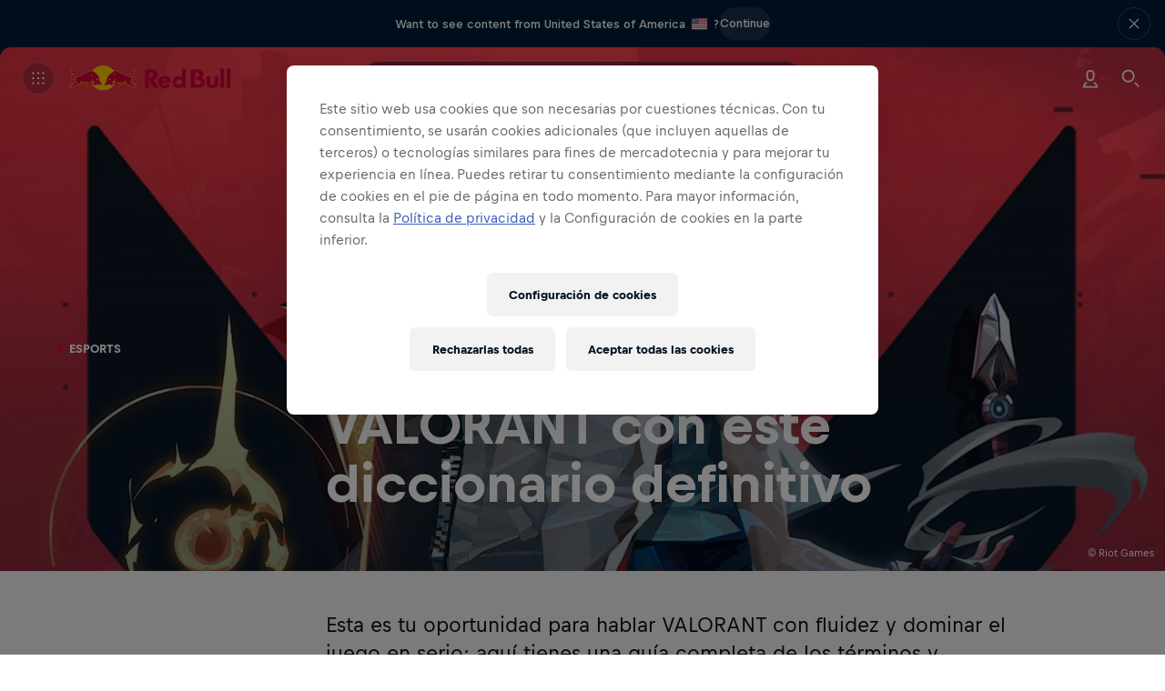

--- FILE ---
content_type: text/html; charset=utf-8
request_url: https://www.redbull.com/es-es/terminos-valorant-que-debes-saber
body_size: 130938
content:
<!doctype html> <html lang="es-es" class="page-theme hydrated" data-rb3-locale-geo-locations="[&quot;ES&quot;]" data-stencil-build="b6yiwijd"><head><meta charset="utf-8"><link rel="preconnect" href="https://img.redbull.com"><link rel="preconnect" href="https://rbds-static.redbull.com"><link rel="preconnect" href="https://resources.redbull.com"><link rel="preconnect" href="https://qm.redbull.com" crossorigin=""><link rel="preconnect" href="https://cs.liiift.io"><meta name="viewport" content="width=device-width,initial-scale=1"><meta property="fb:pages" content="14226545351,301962403206361,108010306045438,561117677302495,572719819512238,1379120195662587,739577862771770,1459378364304687,559217924137756,730765890315910"><meta name="theme-color" content="#001e3c"><meta name="msapplication-config" content="/v3/resources/browserconfig.xml"><title>67 términos de VALORANT que debes saber </title><link rel="icon" sizes="16x16" href="https://img.redbull.com/images/t_favicon_16/favicons/www.redbull.com/single-bull/favicon-16.png"><link rel="icon" sizes="32x32" href="https://img.redbull.com/images/t_favicon_32/favicons/www.redbull.com/single-bull/favicon-32.png"><link rel="icon" sizes="96x96" href="https://img.redbull.com/images/t_favicon_96/favicons/www.redbull.com/single-bull/favicon-96.png"><link rel="icon" sizes="192x192" href="https://img.redbull.com/images/t_favicon_192/favicons/www.redbull.com/single-bull/favicon-192.png"><link rel="apple-touch-icon" href="https://img.redbull.com/images/t_apple-touch-icon_180/favicons/www.redbull.com/single-bull/apple-touch-icon-180.png"><link rel="apple-touch-icon" sizes="180x180" href="https://img.redbull.com/images/t_apple-touch-icon_180/favicons/www.redbull.com/single-bull/apple-touch-icon-180.png"><link rel="manifest" href="/v3/resources/manifest.json"><script type="text/javascript">window.RBGEMC_START_TIME = Date.now();</script><style class="rb3ca">@font-face {
  font-family: 'Bull Text';
  font-style: normal;
  font-weight: 400;
  font-display: swap;
  src: url('https://rbds-static.redbull.com/@cosmos/foundation/latest/fonts/v5.002/BullText-Regular.woff2') format('woff2'),
    url('https://rbds-static.redbull.com/@cosmos/foundation/latest/fonts/v5.002/BullText-Regular.woff') format('woff');
}

@font-face {
  font-family: 'Bull Text';
  font-style: normal;
  font-weight: 500;
  font-display: swap;
  src: url('https://rbds-static.redbull.com/@cosmos/foundation/latest/fonts/v5.002/BullText-Medium.woff2') format('woff2'),
    url('https://rbds-static.redbull.com/@cosmos/foundation/latest/fonts/v5.002/BullText-Medium.woff') format('woff');
}

@font-face {
  font-family: 'Bull Text';
  font-style: normal;
  font-weight: 700;
  font-display: swap;
  src: url('https://rbds-static.redbull.com/@cosmos/foundation/latest/fonts/v5.002/BullText-Bold.woff2') format('woff2'),
    url('https://rbds-static.redbull.com/@cosmos/foundation/latest/fonts/v5.002/BullText-Bold.woff') format('woff');
}

@font-face {
  font-family: 'Bull';
  font-style: normal;
  font-weight: 700;
  font-display: swap;
  src: url('https://rbds-static.redbull.com/@cosmos/foundation/latest/fonts/v5.002/Bull-Bold.woff2') format('woff2'),
    url('https://rbds-static.redbull.com/@cosmos/foundation/latest/fonts/v5.002/Bull-Bold.woff') format('woff');
}

@font-face {
  font-family: 'Bull';
  font-style: normal;
  font-weight: 800;
  font-display: swap;
  src: url('https://rbds-static.redbull.com/@cosmos/foundation/latest/fonts/v5.002/Bull-Heavy1.woff2') format('woff2'),
    url('https://rbds-static.redbull.com/@cosmos/foundation/latest/fonts/v5.002/Bull-Heavy1.woff') format('woff');
}

@font-face {
  font-family: 'Bull VF';
  font-style: normal;
  font-weight: 300 800;
  font-display: swap;
  src: url('https://rbds-static.redbull.com/@cosmos/foundation/latest/fonts/v5.002/BullVAR.woff2') format('woff2-variations'),
    url('https://rbds-static.redbull.com/@cosmos/foundation/latest/fonts/v5.002/BullVAR.woff2') format('woff2');
}</style><script data-preserve-prerender="true">rb3ResourceHash="e7c02a3bd686";</script><script data-preserve-prerender="true">"use strict";(function(){window.loadFont=(o,n)=>{const t=o.style?o.style+" ":"";const s=t+'1rem "'+o.family+'"';const e="A";if("fonts"in document){document.fonts.load(s,e).then(()=>n(),o=>{n({error:o})})}else{console.warn("Font loading is not supported in this browser!");n()}}})();</script><script data-preserve-prerender="true">"use strict";(function(){const o={default:[{family:"Bull Text",style:"400"},{family:"Bull Text",style:"500"},{family:"Bull Text",style:"700"},{family:"Bull",style:"700"},{family:"Bull",style:"800"}],ar:[{family:"Noto Kufi Arabic",style:"400"},{family:"Noto Kufi Arabic",style:"700"}],he:[{family:"Noto Sans Hebrew",style:"400"},{family:"Noto Sans Hebrew",style:"500"},{family:"Noto Sans Hebrew",style:"700"}],ja:[{family:"Noto Sans JP",style:"400"},{family:"Noto Sans JP",style:"500"},{family:"Noto Sans JP",style:"700"}],ka:[{family:"Noto Sans Georgian",style:"400"},{family:"Noto Sans Georgian",style:"500"},{family:"Noto Sans Georgian",style:"700"}],ko:[{family:"Noto Sans KR",style:"400"},{family:"Noto Sans KR",style:"500"},{family:"Noto Sans KR",style:"700"}],th:[{family:"Noto Sans Thai",style:"400"},{family:"Noto Sans Thai",style:"700"}],zh:[],"zh-Hant":[]};function l(o){document.body.className+=" "+o}function t(o,l){if(o.length===0){l();return}var t=0;const a=function(){if(t===o.length){l()}};o.forEach(function(o){n(o,function(){t++;a()})})}function n(o,l){var t;(t=window.loadFont)===null||t===void 0?void 0:t.call(window,o,function(t){if(t===null||t===void 0?void 0:t.error){console.error("unable to load font "+o,t.error)}l()})}window.loadPageFonts=n=>{var a;const i=(a=o[window.document.documentElement.lang])!==null&&a!==void 0?a:o.default;t(i!==null&&i!==void 0?i:[],function(){l("fonts-loaded");n()})}})();if(!window.server){window.addEventListener("DOMContentLoaded",function(){var o;(o=window.loadPageFonts)===null||o===void 0?void 0:o.call(window,function(){})})}</script><script data-preserve-prerender="true">"use strict";try{(function(){if(window.server){return}const e=sessionStorage.getItem("rb3.nudge-banner-discarded")==="true";if(e){s();return}const t=document.cookie.split("; ").filter(e=>e.startsWith("rb_geolocation")).map(e=>e.split("=")[1])[0];if(!t){s();return}const n=document.documentElement.getAttribute("data-rb3-locale-geo-locations");const r=n?JSON.parse(n):[];const o=r.some(e=>e.toUpperCase()===t.toUpperCase());if(o){s();return}function s(){document.documentElement.classList.add("rb3-hide-nudge-banner")}})()}catch(e){console.error("nudge banner check failed",e)}</script><script type="text/javascript" src="/v3/resources/target/client/versions/e7c02a3bd686/startApp.5d7c1f6af610dd732cbeeb88.js" async="" data-preserve-prerender="true"></script><style id="d7c94c43-d9e8-423f-a4ef-65aec120dbf0" class="rb3ca">a,abbr,acronym,address,applet,big,blockquote,body,caption,cite,code,dd,del,dfn,div,dl,dt,em,fieldset,form,h1,h2,h3,h4,h5,h6,html,iframe,img,ins,kbd,label,legend,li,object,ol,p,pre,q,s,samp,small,span,strike,strong,sub,sup,table,tbody,td,tfoot,th,thead,tr,tt,ul,var{border:0;font-family:inherit;font-size:100%;font-style:inherit;font-weight:inherit;margin:0;outline:0;padding:0;vertical-align:initial}body{background:#fff;color:#000;line-height:1}ol,ul{list-style:none}table{border-collapse:initial;border-spacing:0}caption,table,td,th{vertical-align:middle}caption,td,th{font-weight:400;text-align:left}a,img{border:none}article,aside,canvas,details,figcaption,figure,footer,header,hgroup,main,menu,nav,section,summary{border:0;display:block;margin:0;outline:0;padding:0}audio,canvas,video{*zoom:1;display:inline-block;*display:inline}[hidden],audio:not([controls]){display:none}html{scroll-behavior:smooth}body{position:relative}dialog{background-color:#0000;border:unset;margin:unset;max-height:unset;max-width:unset;padding:unset}dialog::backdrop{background:unset}*,:after,:before{box-sizing:border-box}a,a:active,a:hover,a:visited{color:inherit;text-decoration:none}input{font-family:inherit}button,input[type=button],input[type=reset],input[type=submit]{-webkit-appearance:button;background:none;border:0;border-radius:0;color:inherit;cursor:pointer;font:inherit;line-height:normal;margin:0;outline:none;padding:0;-webkit-user-select:none;user-select:none}button::-moz-focus-inner,input::-moz-focus-inner{border:0;padding:0}hr{border:none;margin:0}html{--cosmos-base-font-size:18;-webkit-text-size-adjust:100%;font-size:18px!important}body{-webkit-font-smoothing:antialiased;-moz-osx-font-smoothing:grayscale;--fonts__family--title-fallback:Helvetica,sans-serif;--fonts__family--text-fallback:Helvetica,sans-serif;font-family:Helvetica,sans-serif}.fonts-loaded body,body .fonts-loaded,body.fonts-loaded{--fonts__family--title-default:Bull;--fonts__family--text-default:Bull Text;font-family:Bull Text,Helvetica,sans-serif}body:lang(ar){--fonts__family--title-fallback:Helvetica,sans-serif;--fonts__family--text-fallback:Helvetica,sans-serif;font-family:Helvetica,sans-serif}.fonts-loaded body:lang(ar),body:lang(ar) .fonts-loaded,body:lang(ar).fonts-loaded{--fonts__family--title-default:Noto Kufi Arabic;--fonts__family--text-default:Noto Kufi Arabic;font-family:Noto Kufi Arabic,Helvetica,sans-serif}body:lang(he){--fonts__family--title-fallback:Helvetica,sans-serif;--fonts__family--text-fallback:Helvetica,sans-serif;font-family:Helvetica,sans-serif}.fonts-loaded body:lang(he),body:lang(he) .fonts-loaded,body:lang(he).fonts-loaded{--fonts__family--title-default:Noto Sans Hebrew;--fonts__family--text-default:Noto Sans Hebrew;font-family:Noto Sans Hebrew,Helvetica,sans-serif}body:lang(ja){--fonts__family--title-fallback:Helvetica,sans-serif;--fonts__family--text-fallback:Helvetica,sans-serif;font-family:Helvetica,sans-serif}.fonts-loaded body:lang(ja),body:lang(ja) .fonts-loaded,body:lang(ja).fonts-loaded{--fonts__family--title-default:Noto Sans JP;--fonts__family--text-default:Noto Sans JP;font-family:Noto Sans JP,Helvetica,sans-serif}body:lang(ka){--fonts__family--title-fallback:Helvetica,sans-serif;--fonts__family--text-fallback:Helvetica,sans-serif;font-family:Helvetica,sans-serif}.fonts-loaded body:lang(ka),body:lang(ka) .fonts-loaded,body:lang(ka).fonts-loaded{--fonts__family--title-default:Noto Sans Georgian;--fonts__family--text-default:Noto Sans Georgian;font-family:Noto Sans Georgian,Helvetica,sans-serif}body:lang(ko){--fonts__family--title-fallback:Helvetica,sans-serif;--fonts__family--text-fallback:Helvetica,sans-serif;font-family:Helvetica,sans-serif}.fonts-loaded body:lang(ko),body:lang(ko) .fonts-loaded,body:lang(ko).fonts-loaded{--fonts__family--title-default:Noto Sans KR;--fonts__family--text-default:Noto Sans KR;font-family:Noto Sans KR,Helvetica,sans-serif}body:lang(th){--fonts__family--title-fallback:Helvetica,sans-serif;--fonts__family--text-fallback:Helvetica,sans-serif;font-family:Helvetica,sans-serif}.fonts-loaded body:lang(th),body:lang(th) .fonts-loaded,body:lang(th).fonts-loaded{--fonts__family--title-default:Noto Sans Thai;--fonts__family--text-default:Noto Sans Thai;font-family:Noto Sans Thai,Helvetica,sans-serif}body:lang(zh){--fonts__family--title-fallback:Microsoft YaHei,ヒラギノ角ゴ Pro W3,Hiragino Kaku Gothic Pro,Hiragino Kaku Gothic ProN W3,Osaka,メイリオ,Meiryo,ＭＳ Ｐゴシック,MS PGothic,Arial Unicode MS,Tahoma,Helvetica,sans-serif;--fonts__family--text-fallback:Microsoft YaHei,ヒラギノ角ゴ Pro W3,Hiragino Kaku Gothic Pro,Hiragino Kaku Gothic ProN W3,Osaka,メイリオ,Meiryo,ＭＳ Ｐゴシック,MS PGothic,Arial Unicode MS,Tahoma,Helvetica,sans-serif}.fonts-loaded body:lang(zh),body:lang(zh),body:lang(zh) .fonts-loaded,body:lang(zh).fonts-loaded{font-family:Microsoft YaHei,ヒラギノ角ゴ Pro W3,Hiragino Kaku Gothic Pro,Hiragino Kaku Gothic ProN W3,Osaka,メイリオ,Meiryo,ＭＳ Ｐゴシック,MS PGothic,Arial Unicode MS,Tahoma,Helvetica,sans-serif}.fonts-loaded body:lang(zh),body:lang(zh) .fonts-loaded,body:lang(zh).fonts-loaded{--fonts__family--title-default:Microsoft YaHei;--fonts__family--text-default:Microsoft YaHei}body:lang(zh-Hant){--fonts__family--title-fallback:Microsoft JhengHei,Geneva CY,ヒラギノ角ゴ Pro W3,Hiragino Kaku Gothic Pro,Hiragino Kaku Gothic ProN W3,Osaka,メイリオ,Meiryo,ＭＳ Ｐゴシック,MS PGothic,Arial Unicode MS,Tahoma,Helvetica,sans-serif;--fonts__family--text-fallback:Microsoft JhengHei,Geneva CY,ヒラギノ角ゴ Pro W3,Hiragino Kaku Gothic Pro,Hiragino Kaku Gothic ProN W3,Osaka,メイリオ,Meiryo,ＭＳ Ｐゴシック,MS PGothic,Arial Unicode MS,Tahoma,Helvetica,sans-serif}.fonts-loaded body:lang(zh-Hant),body:lang(zh-Hant),body:lang(zh-Hant) .fonts-loaded,body:lang(zh-Hant).fonts-loaded{font-family:Microsoft JhengHei,Geneva CY,ヒラギノ角ゴ Pro W3,Hiragino Kaku Gothic Pro,Hiragino Kaku Gothic ProN W3,Osaka,メイリオ,Meiryo,ＭＳ Ｐゴシック,MS PGothic,Arial Unicode MS,Tahoma,Helvetica,sans-serif}.fonts-loaded body:lang(zh-Hant),body:lang(zh-Hant) .fonts-loaded,body:lang(zh-Hant).fonts-loaded{--fonts__family--title-default:Microsoft JhengHei;--fonts__family--text-default:Microsoft JhengHei}body:lang(hi){--fonts__family--title-fallback:Helvetica,sans-serif;--fonts__family--text-fallback:Helvetica,sans-serif;font-family:Helvetica,sans-serif}.fonts-loaded body:lang(hi),body:lang(hi) .fonts-loaded,body:lang(hi).fonts-loaded{--fonts__family--title-default:Noto Sans;--fonts__family--text-default:Noto Sans;font-family:Noto Sans,Helvetica,sans-serif}*{-webkit-font-smoothing:inherit;-moz-osx-font-smoothing:inherit}body{overflow-y:scroll}</style><style id="cb6935f6-8dc5-499d-8004-ff2b03c5c437" class="rb3ca">#page-main{position:relative}</style><style id="d78c7847-3292-42f2-b93b-4329ad7a818c" class="rb3ca">.page{margin-top:var(--rb3-pre-header-height,0);min-height:calc(var(--rb3-viewport-height, 100vh) - var(--rb3-pre-header-height, 0px))}.page--nudge-banner-closing{transition:margin-top .3s cubic-bezier(.35,0,0,1)}.page__panel--rendering{overflow:hidden;pointer-events:none;position:absolute;visibility:hidden;width:100%}.page__skip-to-content{background-color:#00162b;border:1px solid #fff6;border-left:0;border-radius:8px;color:#fff;font-family:var(--font-family--text-default,var(--fonts__family--text-default)),var(--font-family--text-fallback,var(--fonts__family--text-fallback));font-size:14px;font-weight:700;height:36px;left:-10px;line-height:20px;min-width:160px;padding:8px 20px 8px 30px;position:fixed;top:calc(var(--rb3-opaque-header-height, 56px) + var(--rb3-pre-header-height, 0px));transition:transform .15s cubic-bezier(.35,0,0,1),opacity .15s cubic-bezier(.35,0,0,1);z-index:9999}@media(min-width:650px){.page__skip-to-content{top:calc(var(--rb3-opaque-header-height, 68px) + var(--rb3-pre-header-height, 0px))}}@media(min-width:1000px){.page__skip-to-content{top:calc(var(--rb3-opaque-header-height, 68px) + var(--rb3-pre-header-height, 0px))}}@media(min-width:1600px){.page__skip-to-content{top:calc(var(--rb3-opaque-header-height, 68px) + var(--rb3-pre-header-height, 0px))}}.page__skip-to-content:focus,.page__skip-to-content:focus:not(:focus-visible){outline:none}.page__skip-to-content:focus:before{border-radius:12px;bottom:-4px;box-shadow:inset 0 0 0 2px #1b6aee,0 0 0 2px #fff;content:"";left:-4px;position:absolute;right:-4px;top:-4px}.page__skip-to-content:focus:not(:focus-visible):before{content:none}.page__skip-to-content:not(:focus){opacity:0;pointer-events:none;transform:translateX(-100%)}.page--paint-roller-background{background:top/100% repeat-y var(--background-image--mobile)}@media(min-width:650px){.page--paint-roller-background{background-image:var(--background-image--tablet)}}@media(min-width:1000px){.page--paint-roller-background{background-image:var(--background-image--desktop)}}@media(min-width:1600px){.page--paint-roller-background{background-image:var(--background-image--hd-plus)}}.page--paint-roller-background:before{background:var(--background-fallback-color);content:"";height:100%;left:0;pointer-events:none;position:absolute;top:0;width:100%;z-index:-1}</style><style id="74334946-6a1e-4fa5-9f63-7053d35c269c" class="rb3ca">.bottom-notifications{bottom:0;left:0;pointer-events:none;position:fixed;right:0;z-index:999}.bottom-notifications>*{pointer-events:auto}@media only screen and (height <= 479px){.bottom-notifications{display:none}}</style><meta name="description" content="Esta es tu oportunidad para hablar VALORANT con fluidez y dominar el juego en serio: aquí tienes una guía completa de los términos y conceptos clave que todo jugador debe conocer."><meta name="robots" content="max-image-preview:large"><meta property="og:url" content="https://www.redbull.com/es-es/terminos-valorant-que-debes-saber"><meta property="og:title" content="VALORANT: 67 términos que debes conocer "><meta property="og:description" content="Esta es tu oportunidad para hablar VALORANT con fluidez y dominar el juego en serio: aquí tienes una guía completa de los términos y conceptos clave que todo jugador debe conocer."><meta property="og:type" content="article"><meta property="og:image" content="https://img.redbull.com/images/c_crop,w_8000,h_4000,x_0,y_500/c_auto,w_1200,h_630/f_auto,q_auto/redbullcom/2021/4/1/pks52wgawiultsqg3hmo/games-campus-clutch-valorant-2021"><meta property="og:image:height" content="630"><meta property="og:image:width" content="1200"><meta property="og:image:alt" content="Una imagen promocional de Campus Clutch Valorant 2021."><meta property="twitter:image" content="https://img.redbull.com/images/c_crop,w_8000,h_4000,x_0,y_500/c_auto,w_1200,h_600/f_auto,q_auto/redbullcom/2021/4/1/pks52wgawiultsqg3hmo/games-campus-clutch-valorant-2021"><meta property="twitter:card" content="summary_large_image"><meta property="twitter:image:height" content="600"><meta property="twitter:image:width" content="1200"><meta property="twitter:image:alt" content="Una imagen promocional de Campus Clutch Valorant 2021."><meta property="og:site_name" content="Red Bull"><link id="publicUrl" rel="canonical" href="https://www.redbull.com/es-es/terminos-valorant-que-debes-saber"><link rel="alternate" href="https://www.redbull.com/al-sq/red-bull-campus-clutch-valorant-terms-slang-dictionary" hreflang="sq-al"><link rel="alternate" href="https://www.redbull.com/ar-es/red-bull-campus-clutch-38-conceptos-valorant-que-debes-saber" hreflang="es-ar"><link rel="alternate" href="https://www.redbull.com/au-en/valorant-terms-slang" hreflang="en-au"><link rel="alternate" href="https://www.redbull.com/be-fr/valorant-termes-slang" hreflang="fr-be"><link rel="alternate" href="https://www.redbull.com/be-nl/valorant-termen-slang" hreflang="nl-be"><link rel="alternate" href="https://www.redbull.com/bg-bg/red-bull-campus-clutch-valorant-terms-slang-dictionary" hreflang="bg-bg"><link rel="alternate" href="https://www.redbull.com/ca-en/valorant-terms-slang" hreflang="en-ca"><link rel="alternate" href="https://www.redbull.com/ca-fr/valorant-termes-slang" hreflang="fr-ca"><link rel="alternate" href="https://www.redbull.com/ch-de/valorant-wichtige-begriffe-lexikon" hreflang="de-ch"><link rel="alternate" href="https://www.redbull.com/ch-fr/valorant-termes-slang" hreflang="fr-ch"><link rel="alternate" href="https://www.redbull.com/cl-es/red-bull-campus-clutch-38-conceptos-valorant-que-debes-saber" hreflang="es-cl"><link rel="alternate" href="https://www.redbull.com/co-es/red-bull-campus-clutch-38-conceptos-valorant-que-debes-saber" hreflang="es-co"><link rel="alternate" href="https://www.redbull.com/de-de/valorant-wichtige-begriffe-lexikon" hreflang="de-de"><link rel="alternate" href="https://www.redbull.com/do-es/red-bull-campus-clutch-38-conceptos-valorant-que-debes-saber" hreflang="es-do"><link rel="alternate" href="https://www.redbull.com/dz-fr/valorant-termes" hreflang="fr-dz"><link rel="alternate" href="https://www.redbull.com/es-es/terminos-valorant-que-debes-saber" hreflang="es-es"><link rel="alternate" href="https://www.redbull.com/fr-fr/valorant-termes" hreflang="fr-fr"><link rel="alternate" href="https://www.redbull.com/gb-en/valorant-terms-slang" hreflang="en-gb"><link rel="alternate" href="https://www.redbull.com/id-id/red-bull-campus-clutch-valorant-terms-slang-dictionary" hreflang="id-id"><link rel="alternate" href="https://www.redbull.com/ie-en/valorant-terms-slang" hreflang="en-ie"><link rel="alternate" href="https://www.redbull.com/in-en/valorant-terms-slang" hreflang="en-in"><link rel="alternate" href="https://www.redbull.com/in-hi/वैलोरेंट-डिक्शनरी-टर्म्स-जिन्हें-आपको-जानना-चाहिए" hreflang="hi-in"><link rel="alternate" href="https://www.redbull.com/int-en/red-bull-campus-clutch-valorant-terms-slang-dictionary" hreflang="x-default"><link rel="alternate" href="https://www.redbull.com/int-en/red-bull-campus-clutch-valorant-terms-slang-dictionary" hreflang="en"><link rel="alternate" href="https://www.redbull.com/it-it/dizionario-valorant" hreflang="it-it"><link rel="alternate" href="https://www.redbull.com/jp-ja/valorant-terms-slang" hreflang="ja-jp"><link rel="alternate" href="https://www.redbull.com/ke-en/red-bull-campus-clutch-valorant-terms-slang-dictionary" hreflang="en-ke"><link rel="alternate" href="https://www.redbull.com/mk-mk/red-bull-campus-clutch-valorant-terms-slang-dictionary" hreflang="mk-mk"><link rel="alternate" href="https://www.redbull.com/mx-es/red-bull-campus-clutch-38-conceptos-valorant-que-debes-saber" hreflang="es-mx"><link rel="alternate" href="https://www.redbull.com/my-en/red-bull-campus-clutch-valorant-terms-slang-dictionary" hreflang="en-my"><link rel="alternate" href="https://www.redbull.com/ng-en/red-bull-campus-clutch-valorant-terms-slang-dictionary" hreflang="en-ng"><link rel="alternate" href="https://www.redbull.com/no-no/valorant-ord-og-begrep" hreflang="no-no"><link rel="alternate" href="https://www.redbull.com/nz-en/red-bull-campus-clutch-valorant-terms-slang-dictionary" hreflang="en-nz"><link rel="alternate" href="https://www.redbull.com/pe-es/red-bull-campus-clutch-38-conceptos-valorant-que-debes-saber" hreflang="es-pe"><link rel="alternate" href="https://www.redbull.com/ph-en/red-bull-campus-clutch-valorant-terms-slang-dictionary" hreflang="en-ph"><link rel="alternate" href="https://www.redbull.com/pk-en/valorant-terms-slang" hreflang="en-pk"><link rel="alternate" href="https://www.redbull.com/pl-pl/red-bull-campus-clutch-wielki-slownik-valorant" hreflang="pl-pl"><link rel="alternate" href="https://www.redbull.com/pt-pt/valorant-terms-slang" hreflang="pt-pt"><link rel="alternate" href="https://www.redbull.com/se-en/red-bull-campus-clutch-valorant-terms-slang-dictionary" hreflang="en-se"><link rel="alternate" href="https://www.redbull.com/sg-en/red-bull-campus-clutch-valorant-terms-slang-dictionary" hreflang="en-sg"><link rel="alternate" href="https://www.redbull.com/ua-uk/red-bull-campus-clutch-valorant-terms-slang-dictionary" hreflang="uk-ua"><link rel="alternate" href="https://www.redbull.com/us-en/red-bull-campus-clutch-valorant-terms-slang-dictionary" hreflang="en-us"><link rel="alternate" href="https://www.redbull.com/za-en/valorant-terms-slang" hreflang="en-za"><style id="20fc2455-a483-42e1-a09d-904418ea60a9" class="rb3ca">body:has(.header-panel--opaque){--rb3-opaque-header-height:56px}@media(min-width:650px){body:has(.header-panel--opaque){--rb3-opaque-header-height:68px}}@media(min-width:1000px){body:has(.header-panel--opaque){--rb3-opaque-header-height:68px}}@media(min-width:1600px){body:has(.header-panel--opaque){--rb3-opaque-header-height:68px}}body:has(.header-panel--opaque.header-panel--tenant){--rb3-opaque-header-height:60px}@media(min-width:650px){body:has(.header-panel--opaque.header-panel--tenant){--rb3-opaque-header-height:68px}}@media(min-width:1000px){body:has(.header-panel--opaque.header-panel--tenant){--rb3-opaque-header-height:68px}}@media(min-width:1600px){body:has(.header-panel--opaque.header-panel--tenant){--rb3-opaque-header-height:68px}}.header-panel{position:relative;width:100%}.header-panel__panel{pointer-events:all;position:sticky;top:var(--rb3-nudge-banner-height,0);transform:translateZ(0);transition:all .2s cubic-bezier(0,.32,.32,1);transition-property:background-color,top,opacity;width:100%;z-index:100}.header-panel--hidden .header-panel__panel{pointer-events:none}.header-panel__panel--sticky{position:fixed}.header-panel--no-transform .header-panel__panel{transform:none}.header-panel--opaque .header-panel__padding{height:56px}@media(min-width:650px){.header-panel--opaque .header-panel__padding{height:68px}}@media(min-width:1000px){.header-panel--opaque .header-panel__padding{height:68px}}@media(min-width:1600px){.header-panel--opaque .header-panel__padding{height:68px}}.header-panel__sticky-container{height:600px;pointer-events:none;position:absolute;width:100%}.header-panel--opaque.header-panel--tenant .header-panel__padding{height:60px}@media(min-width:650px){.header-panel--opaque.header-panel--tenant .header-panel__padding{height:68px}}@media(min-width:1000px){.header-panel--opaque.header-panel--tenant .header-panel__padding{height:68px}}@media(min-width:1600px){.header-panel--opaque.header-panel--tenant .header-panel__padding{height:68px}}.header-panel__progress-bar{opacity:0;transform:translateY(0);transition:all .3s cubic-bezier(.35,0,0,1);transition-property:transform,opacity}.header-panel--scroll-indicator .header-panel__progress-bar{opacity:1}.header-panel--hidden .header-panel__progress-bar{transform:translateY(-56px)}@media(min-width:650px){.header-panel--hidden .header-panel__progress-bar{transform:translateY(-68px)}}@media(min-width:1000px){.header-panel--hidden .header-panel__progress-bar{transform:translateY(-68px)}}.header-panel--hidden.header-panel--tenant .header-panel__progress-bar{transform:translateY(-60px)}@media(min-width:650px){.header-panel--hidden.header-panel--tenant .header-panel__progress-bar{transform:translateY(-68px)}}@media(min-width:1000px){.header-panel--hidden.header-panel--tenant .header-panel__progress-bar{transform:translateY(-68px)}}@media(min-width:1600px){.header-panel--hidden.header-panel--tenant .header-panel__progress-bar{transform:translateY(-68px)}}.header-panel__floaty-sponsor{left:12px;pointer-events:all;position:absolute;right:12px;transform:translateY(8px);transition:transform .3s cubic-bezier(.35,0,0,1)}@media(min-width:1000px){.header-panel__floaty-sponsor{right:32px;transform:translateY(16px)}}.header-panel--hover .header-panel__floaty-sponsor{transform:translateY(32px)}@media(min-width:1000px){.header-panel--hover .header-panel__floaty-sponsor{transform:translateY(36px)}}.header-panel--hidden .header-panel__floaty-sponsor{transform:translateY(-40px)}@media(min-width:650px){.header-panel--hidden .header-panel__floaty-sponsor{transform:translateY(-52px)}}@media(min-width:1000px){.header-panel--hidden .header-panel__floaty-sponsor{transform:translateY(-36px)}}.header-panel--hidden.header-panel--tenant .header-panel__floaty-sponsor{transform:translateY(-44px)}@media(min-width:650px){.header-panel--hidden.header-panel--tenant .header-panel__floaty-sponsor{transform:translateY(-52px)}}@media(min-width:1000px){.header-panel--hidden.header-panel--tenant .header-panel__floaty-sponsor{transform:translateY(-36px)}}@media(min-width:1600px){.header-panel--hidden.header-panel--tenant .header-panel__floaty-sponsor{transform:translateY(-36px)}}.dark-theme.opaque-theme .header-panel{background-color:#001e3c}</style><style id="d589b052-4451-4f90-9b99-674f19af8753" class="rb3ca">.floaty-sponsor,.floaty-sponsor__wrapper{display:flex;justify-content:flex-end}.floaty-sponsor__wrapper{max-width:100%}@media(max-width:999px){.floaty-sponsor__wrapper{width:100%}}.floaty-sponsor__link{align-items:center;background:#fff;border:1px solid #000f1e1a;border-radius:8px;box-shadow:0 8px 12px 0 #000f1e0d;display:flex;height:60px;overflow:hidden;padding-block:4px;padding-inline:12px 16px;transition:width .8s cubic-bezier(.5,0,.15,1),padding .8s cubic-bezier(.5,0,.15,1);width:100%}@media(min-width:1000px){.floaty-sponsor__link{height:56px;padding-inline:12px}}.floaty-sponsor__link--collapsed{padding-block:4px;padding-inline:8px 0;width:76px}@media(min-width:1000px){.floaty-sponsor__link--collapsed{padding-left:4px}}.floaty-sponsor__link--collapsed:has(.floaty-sponsor__logo--square){padding-left:17px}.floaty-sponsor__link--collapsed .floaty-sponsor__icon,.floaty-sponsor__link--collapsed .floaty-sponsor__text{opacity:0;translate:-10px}.floaty-sponsor__content{align-items:center;display:flex;flex-direction:row;width:100%}.floaty-sponsor__logo-wrapper{display:flex;flex-shrink:0;height:42px;width:60px}@media(min-width:1000px){.floaty-sponsor__logo-wrapper{width:68px}}.floaty-sponsor__logo-wrapper:has(.floaty-sponsor__logo--square){width:42px}.floaty-sponsor__logo{height:100%;object-fit:contain;width:100%}.floaty-sponsor__icon,.floaty-sponsor__text{opacity:1;transition:opacity .8s cubic-bezier(.5,0,.15,1),translate .8s cubic-bezier(.5,0,.15,1)}.floaty-sponsor__text{display:block;margin-left:12px;overflow:hidden;text-overflow:clip;white-space:nowrap}@media(min-width:650px){.floaty-sponsor__text{display:inline}}@media(min-width:1000px){.floaty-sponsor__text{margin-left:16px}}.floaty-sponsor__sponsor-text{inherit:var(--link-color,inherit);color:inherit;display:block;text-decoration:underline}.floaty-sponsor__sponsor-text:active,.floaty-sponsor__sponsor-text:hover,.floaty-sponsor__sponsor-text:visited{color:inherit}.floaty-sponsor__sponsor-text:visited{inherit:var(--link-visited-color,inherit)}.floaty-sponsor__sponsor-text:active{inherit:var(--link-active-color,inherit)}.floaty-sponsor__sponsor-text:hover{inherit:var(--link-hover-color,inherit)}.floaty-sponsor__sponsor-text,.floaty-sponsor__sponsor-text:active,.floaty-sponsor__sponsor-text:hover,.floaty-sponsor__sponsor-text:visited{transition:.2s linear}@supports(text-underline-offset:auto){.floaty-sponsor__sponsor-text,.floaty-sponsor__sponsor-text:active,.floaty-sponsor__sponsor-text:hover,.floaty-sponsor__sponsor-text:visited{text-decoration:underline;text-decoration-color:#00162b33;text-decoration-thickness:.105em;text-underline-offset:.15em}}@supports not (text-underline-offset:auto){.floaty-sponsor__sponsor-text,.floaty-sponsor__sponsor-text:active,.floaty-sponsor__sponsor-text:hover,.floaty-sponsor__sponsor-text:visited{border-bottom:.105em solid #00162b33;text-decoration:none}}@supports(text-underline-offset:auto){.floaty-sponsor__sponsor-text:hover{text-decoration-color:#00162b}}@supports not (text-underline-offset:auto){.floaty-sponsor__sponsor-text:hover{border-bottom-color:#00162b}}.dark-theme .floaty-sponsor__sponsor-text,.dark-theme .floaty-sponsor__sponsor-text:active,.dark-theme .floaty-sponsor__sponsor-text:hover,.dark-theme .floaty-sponsor__sponsor-text:visited{transition:.2s linear}@supports(text-underline-offset:auto){.dark-theme .floaty-sponsor__sponsor-text,.dark-theme .floaty-sponsor__sponsor-text:active,.dark-theme .floaty-sponsor__sponsor-text:hover,.dark-theme .floaty-sponsor__sponsor-text:visited{text-decoration:underline;text-decoration-color:#fff3;text-decoration-thickness:.105em;text-underline-offset:.15em}}@supports not (text-underline-offset:auto){.dark-theme .floaty-sponsor__sponsor-text,.dark-theme .floaty-sponsor__sponsor-text:active,.dark-theme .floaty-sponsor__sponsor-text:hover,.dark-theme .floaty-sponsor__sponsor-text:visited{border-bottom:.105em solid #fff3;text-decoration:none}}@supports(text-underline-offset:auto){.dark-theme .floaty-sponsor__sponsor-text:hover{text-decoration-color:#fff}}@supports not (text-underline-offset:auto){.dark-theme .floaty-sponsor__sponsor-text:hover{border-bottom-color:#fff}}@media(min-width:650px){.floaty-sponsor__sponsor-text{display:inline}}.floaty-sponsor__icon{background:#000f1e0d;border-radius:50%;height:20px;margin-left:auto;min-width:20px;padding:4px;width:20px}@media(min-width:1000px){.floaty-sponsor__icon{margin-left:12px}}</style><style id="92cdf5ad-751a-4510-b5a1-8666e3990487" class="rb3ca">.track-record{height:722px;overflow:auto}@media(min-width:650px){.track-record{height:946px}}@media(min-width:1000px){.track-record{height:1024px}}.track-record__wrapper{backdrop-filter:blur(44px);background-color:#ffffff0d;border-radius:8px;padding:36px 24px}.track-record--dark .track-record__wrapper{background:#000f1ecc}@supports(backdrop-filter:blur(44px)){.track-record--dark .track-record__wrapper{background-color:#000f1e73}}@media(min-width:650px){.track-record__wrapper{padding:36px}}@media(min-width:1000px){.track-record__wrapper{padding:36px 44px}}.track-record__achievements-wrapper{align-items:center;display:flex;justify-content:center;margin-bottom:20px}@media(min-width:650px){.track-record__achievements-wrapper{justify-content:flex-start}}.track-record__logo{color:#ffffff73;height:20px;width:20px}@media(min-width:650px){.track-record__logo{height:25px;width:25px}}.track-record__achievements{margin-left:12px}.track-record__items{transition:height .2s cubic-bezier(0,.32,.32,1)}.track-record__item{opacity:0;transition:opacity .4s cubic-bezier(.32,0,.67,0)}.track-record__item--visible{border-bottom:1px solid #ffffff1a;opacity:1}.track-record__item--visible:nth-child(3n+1){border-top:1px solid #ffffff1a}.track-record__item--fade-out{opacity:0}.track-record__navigation{align-items:center;display:flex;justify-content:space-between;margin-top:32px}.track-record__progress-bar{width:100px}@media(min-width:650px){.track-record__progress-bar{width:140px}}@media(min-width:1000px){.track-record__progress-bar{width:160px}}.progress-bar{background:#000f1e1a;display:flex;height:1px;margin-top:28px;width:100%}.dark-theme .progress-bar{background:#ffffff73}@media(min-width:1000px){.progress-bar{margin-top:36px}}.progress-bar__progress{background:#00162b;height:100%;transition:width .3s ease-out}.dark-theme .progress-bar__progress{background:#f8f8f8}.progress-bar--scroll-indicator{height:4px;margin-top:unset}.dark-theme .progress-bar--scroll-indicator .progress-bar__progress,.progress-bar--scroll-indicator .progress-bar__progress{background:var(--primary-color,#db0a40)}.progress-bar--insights{background:#ffffff1a;margin-top:unset}.dark-theme .progress-bar--insights{background:#ffffff1a}.progress-bar--insights .progress-bar__progress{background:#fff;transition:width .8s ease-out}.dark-theme .progress-bar--insights .progress-bar__progress{background:#fff}</style><style id="3b1e1891-a46b-405a-bbde-d395508684e7" class="rb3ca">.pre-header:before{background:#00162b;content:"";display:block;height:300px;left:0;position:fixed;top:0;width:100%;z-index:-10001}.pre-header__nudge-banner{display:grid;grid-template-rows:1fr;left:0;position:fixed;top:0;transition:grid-template-rows .3s cubic-bezier(.35,0,0,1);width:100%;z-index:999}.pre-header--ssr .pre-header__nudge-banner{position:static}.pre-header__global-header{left:0;position:fixed;top:var(--rb3-nudge-banner-height,0);width:100%;z-index:998}.pre-header__global-header--slideup{transition:top .3s cubic-bezier(.35,0,0,1)}.pre-header--ssr .pre-header__global-header{position:static}.pre-header__nudge-banner+.pre-header__global-header:not(:empty){border-top:1px solid #ffffff1a}.pre-header__decoration{pointer-events:none;position:relative;transform:translateY(0);transition:transform .3s cubic-bezier(.35,0,0,1);z-index:900}.pre-header__decoration:after{background-color:#000f1e73;content:"";display:block;height:var(--rb3-viewport-height,100vh);left:0;opacity:0;pointer-events:none;position:absolute;top:calc(0px - var(--rb3-pre-header-height, 0px));transition:opacity .3s cubic-bezier(.35,0,0,1);width:100%;z-index:-1}.pre-header__decoration-corner{fill:#001c39;position:absolute;top:0;width:24px}.pre-header__decoration-corner svg{display:block}.pre-header__decoration-corner--left{left:0/*!rtl:end:ignore*//*!rtl:begin:ignore*/}.pre-header__decoration-corner--right{right:0;/*!rtl:end:ignore*//*!rtl:begin:ignore*/transform:scaleX(-1)}.pre-header--expanded .pre-header__decoration{pointer-events:none;position:relative;transform:translateY(20px)}.pre-header--dimmed .pre-header__decoration:after{opacity:1}.pre-header--scrolled .pre-header__global-header{z-index:-10000}.pre-header--scrolled .pre-header__decoration{transform:translateY(0)}.pre-header--nudge-banner-hidden .pre-header__nudge-banner{grid-template-rows:0fr}.pre-header--nudge-banner-hidden .pre-header__nudge-banner-view{overflow:hidden}.pre-header--global-header-hidden .pre-header__global-header,.pre-header--global-header-hidden:before{visibility:hidden}.rb3-hide-nudge-banner .pre-header__nudge-banner{display:none!important}.rb3-hide-nudge-banner .pre-header__global-header:empty~.pre-header__decoration{display:none}</style><style id="cbed4e85-b467-4d42-9fd3-d12800a570ea" class="rb3ca">.global-header__panel{display:grid;grid-template-columns:1fr auto 1fr;height:36px;position:relative;z-index:999}@media(min-width:1000px){.global-header--expanded .global-header__background{transform:scaleY(1.5555555556)}}.global-header__background{background-color:#001c39;height:36px;position:absolute;transform-origin:top;transition:transform .3s cubic-bezier(.35,0,0,1);width:100%}.global-header--open-global-menu .global-header__background{transform:scaleY(1.5555555556)}.global-header--open-global-menu:after,.global-header--open-global-menu:before{background-color:#00162b;content:"";height:var(--rb3-viewport-height,100vh);left:0;position:fixed;right:0;top:var(--rb3-pre-header-height,0);z-index:998}@media(min-width:1000px){.global-header--open-global-menu:after,.global-header--open-global-menu:before{top:calc(var(--rb3-pre-header-height, 0px) + 20px)}}.global-header--open-global-menu:before{animation:global-header__menu-fade-in .5s cubic-bezier(.35,0,0,1) forwards;opacity:0}.global-header--open-global-menu:after{animation:global-header__menu-grow .5s cubic-bezier(.35,0,0,1) forwards;transform:scaleY(0);transform-origin:top center}.global-header--global-menu-closing:before{animation:global-header__menu-fade-out .5s cubic-bezier(.35,0,0,1) forwards}.global-header--global-menu-closing:after{animation:global-header__menu-shrink .5s cubic-bezier(.35,0,0,1) forwards}.global-header--open-menu .global-header__content{opacity:0;transition:opacity .3s ease}.global-header__grid-wrapper{display:flex;justify-content:flex-start;margin:6px 0 6px 16px;transition:transform .3s cubic-bezier(.35,0,0,1)}@media(min-width:1000px){.global-header--expanded .global-header__grid-wrapper{transform:translateY(10px)}}.global-header__icon{fill:#fff9;height:24px;position:relative;transform:scale(.8333333333);transition:transform .3s cubic-bezier(.35,0,0,1);width:24px}@media(hover:hover){.global-header__icon:hover{fill:#fff}}.global-header__icon:focus,.global-header__icon:focus:not(:focus-visible){outline:none}.global-header__icon:focus:before{border-radius:14998.5px;bottom:-4px;box-shadow:inset 0 0 0 2px #1b6aee,0 0 0 2px #fff;content:"";left:-4px;position:absolute;right:-4px;top:-4px}.global-header__icon:focus:not(:focus-visible):before{content:none}@media(min-width:1000px)and (hover:hover){.global-header--expanded .global-header__icon{transform:scale(1)}}@media(min-width:1000px){.global-header__icon:after{border-radius:50%;bottom:unset;content:"";height:40px;left:-8px;opacity:0;pointer-events:none;position:absolute;right:unset;top:-8px;transform:scale(.8);transition:all .3s cubic-bezier(.35,0,0,1);transition-property:opacity,transform;width:40px}}@media(min-width:1000px)and (hover:hover){.global-header__icon:hover:after{opacity:1;transform:scale(1)}}@media(min-width:1000px){.global-header__icon:after{background-color:#ffffff1a}}@media(hover:hover){.global-header__icon.global-header__login-button:hover:after{content:none}}.global-header__media-bull{align-items:center;display:flex;grid-column:2;height:40px;margin-top:6px;position:relative;transform:translateY(-8px);transition:transform .3s cubic-bezier(.35,0,0,1)}@media(min-width:1000px){.global-header--expanded .global-header__media-bull{transform:translateY(2px)}.global-header__media-bull:after{background-color:#ffffff1a;border-radius:20px;content:"";height:100%;left:0;left:-12px;opacity:0;position:absolute;top:0;transform:scaleX(.8);transition:transform .3s cubic-bezier(.35,0,0,1),opacity .2s cubic-bezier(.35,0,0,1);width:100%;width:calc(100% + 24px)}}@media(min-width:1000px)and (hover:hover){.global-header__media-bull:hover:after{opacity:1;transform:scaleX(1)}}.global-header__media-bull:focus,.global-header__media-bull:focus:not(:focus-visible){outline:none}.global-header__media-bull:focus:before{border-radius:14998.5px;bottom:6px;box-shadow:inset 0 0 0 2px #1b6aee,0 0 0 2px #fff;content:"";left:-4px;position:absolute;right:-4px;top:6px}.global-header__media-bull:focus:not(:focus-visible):before{content:none}.global-header__media-bull-caption-wrapper{color:#fff;font-family:var(--font-family--text-default,var(--fonts__family--text-default)),var(--font-family--text-fallback,var(--fonts__family--text-fallback));font-size:14px;font-weight:500;line-height:20px;overflow:hidden;white-space:nowrap}.global-header__media-bull-caption{opacity:0;transform:translateX(-12px);transition:all .2s cubic-bezier(.35,0,0,1);transition-property:opacity,transform}.global-header__media-bull-icon{align-items:center;display:grid;height:22px;width:54px}.global-header__media-bull-image{height:20px;transform:scale(.9090909091);transition:transform .3s cubic-bezier(.35,0,0,1);width:auto}@media(min-width:1000px){.global-header--expanded .global-header__media-bull-image{transform:scale(1)}}.global-header__buttons{display:flex;flex-direction:row;justify-content:flex-end;margin:6px 16px 6px 0;transition:transform .3s cubic-bezier(.35,0,0,1)}@media(min-width:1000px){.global-header--expanded .global-header__buttons{transform:translateY(10px)}}.global-header__buttons .global-header__icon{transform:translateX(-8px) scale(.8333333333)}.global-header__buttons .global-header__icon:last-child{transform:translateX(0) scale(.8333333333)}@media(min-width:1000px){.global-header__buttons .global-header__icon{transform:translateX(-12px) scale(.8333333333)}.global-header--expanded .global-header__buttons .global-header__icon{transform:translateX(-20px) scale(1)}.global-header--expanded .global-header__buttons .global-header__icon:last-child{transform:translateX(0) scale(1)}}.global-header__account-settings-container{position:absolute;right:0;top:44px;z-index:1002}@media(min-width:0)and (max-width:649px){.global-header__account-settings-container{max-width:343px;width:calc(100% - 32px)}}@media(min-width:650px){.global-header__account-settings-container{display:block;right:32px;top:calc(var(--rb3-pre-header-height, 0px) + 32px);width:343px}}@keyframes global-header__menu-grow{0%{transform:scaleY(0)}to{transform:scaleY(1)}}@keyframes global-header__menu-fade-in{0%{opacity:0}to{opacity:1}}@keyframes global-header__menu-shrink{0%{transform:scaleY(1)}to{transform:scaleY(0)}}@keyframes global-header__menu-fade-out{0%{opacity:1}to{opacity:0}}</style><style id="bcd5685d-9551-4c6e-85df-b991bfaaad9f" class="rb3ca">.user-icon{align-items:center;display:flex;height:100%;justify-content:center;position:relative;width:100%}.user-icon:focus,.user-icon:focus:not(:focus-visible){outline:none}.user-icon:focus-visible:before{border-radius:75%;box-shadow:inset 0 0 0 2px #1b6aee,0 0 0 2px #fff;content:"";inset:-4px -4px;pointer-events:none;position:absolute}@media(min-width:1000px){.user-icon:after{border-radius:50%;bottom:unset;content:"";height:44px;left:unset;opacity:0;pointer-events:none;position:absolute;right:unset;top:unset;transform:scale(.8);transition:all .3s cubic-bezier(.35,0,0,1);transition-property:opacity,transform;width:44px}}@media(min-width:1000px)and (hover:hover){.user-icon:hover:after{opacity:1;transform:scale(1)}}.user-icon:after{background-color:#000f1e73}.user-icon--opaque .user-icon:after{background-color:#000f1e1a}.dark-theme .user-icon--opaque .user-icon:after{background-color:#ffffff1a}.user-icon__login-icon{fill:#1a1919;height:100%;margin:auto;transition:fill .1s linear;width:100%;z-index:1}.dark-theme .user-icon__login-icon{fill:#f8f8f8}.user-icon--global .user-icon:after{background-color:#ffffff1a}.user-icon--global .user-icon__login-icon{fill:#fff9}.user-icon--global .user-icon__login-icon:hover{fill:#fff}.user-icon__user-wrapper{background-color:#f8f8f8;border-radius:50%;height:24px;position:relative;transition:background-color .1s linear;width:24px;z-index:1}.user-icon__profile-picture{border-radius:50%;bottom:0;height:20px;left:0;margin:auto;position:absolute;right:0;top:0;width:20px}.user-icon__initials{align-self:center;background-color:#f8f8f8;border-radius:50%;color:#1a1919;font-size:10px;font-weight:700;height:24px;line-height:24px;text-align:center;transition:background-color .1s linear;vertical-align:middle;width:24px}</style><style id="55b88289-d761-4fcf-b4e0-361c45ee9df0" class="rb3ca">@keyframes wrapper-in{0%{opacity:0}to{opacity:1}}@keyframes wrapper-out{0%{opacity:1}to{opacity:0}}@keyframes content-in{0%{transform:translateY(40px)}to{transform:translateY(0)}}@keyframes content-out{0%{transform:translateY(0)}to{transform:translateY(40px)}}@keyframes content-slide-in{0%{transform:translateY(100%)}to{transform:translateY(0)}}@keyframes content-slide-out{0%{transform:translateY(0)}to{transform:translateY(100%)}}.user-preferences{animation-direction:normal;animation-duration:.3s;animation-fill-mode:forwards;animation-name:wrapper-in;animation-timing-function:cubic-bezier(.35,0,0,1);position:relative;z-index:5}.user-preferences--out{animation-name:wrapper-out}@media(min-width:0)and (max-width:649px){.user-preferences{align-items:flex-end;background-color:#00162bcc;display:flex;height:var(--rb3-viewport-height,100vh);position:fixed;right:0;top:0;width:100%}}@media(min-width:650px){.user-preferences{width:100%}}.user-preferences--no-anim{animation:0;opacity:1}.user-preferences--no-anim .user-preferences--out{opacity:0}.user-preferences--no-anim .user-preferences__content{animation:0;transform:translateY(0)}.user-preferences--no-anim .user-preferences__content--out{transform:translateY(40px)}@media(min-width:0)and (max-width:649px){.user-preferences--no-anim .user-preferences__content--out{transform:translateY(100%)}}.user-preferences__content{animation-direction:normal;animation-duration:.3s;animation-fill-mode:forwards;animation-name:content-in;animation-timing-function:cubic-bezier(.35,0,0,1);background-color:#fff;border-radius:8px;box-shadow:0 8px 16px 0 #000f1e1f;overflow:hidden;position:relative}.user-preferences__content--out{animation-name:content-out}@media(min-width:0)and (max-width:649px){.user-preferences__content{animation-name:content-slide-in;border-radius:8px 8px 0 0;flex-grow:1}.user-preferences__content--out{animation-name:content-slide-out}}.user-preferences__user-details{background-color:#f8f8f8;padding:24px}@media(min-width:650px){.user-preferences__user-details{padding:24px 20px}}.user-preferences__user{align-items:center;display:flex}.user-preferences__data{margin-left:20px;min-width:0}.user-preferences__name{color:#000;font-size:18px;font-weight:700;line-height:24px}.user-preferences__email,.user-preferences__name{font-family:var(--font-family--text-default,var(--fonts__family--text-default)),var(--font-family--text-fallback,var(--fonts__family--text-fallback));overflow:hidden;text-overflow:ellipsis;white-space:nowrap}.user-preferences__email{color:#737477;font-size:14px;font-weight:500;line-height:16px;margin-top:4px}.user-preferences__icon{align-items:center;border-radius:26px;display:flex;flex-shrink:0;height:52px;justify-items:center;overflow:hidden;position:relative;width:52px}.user-preferences__initials,.user-preferences__picture{height:100%;left:0;position:absolute;top:0;width:100%}.user-preferences__initials{align-items:center;background-color:#e2e3e5;display:flex;justify-content:center}.user-preferences__initials-text{font-family:var(--font-family--text-default,var(--fonts__family--text-default)),var(--font-family--text-fallback,var(--fonts__family--text-fallback));font-size:18px;font-weight:700;line-height:24px;text-transform:uppercase}.user-preferences__actions{border-bottom:1px solid #1a191914;padding:12px}.user-preferences__action{align-items:center;background-color:#fff;border-radius:8px;color:#000;display:flex;flex-direction:row;font-family:var(--font-family--text-default,var(--fonts__family--text-default)),var(--font-family--text-fallback,var(--fonts__family--text-fallback));font-size:16px;font-weight:500;justify-content:flex-start;line-height:20px;padding:8px 18px;transition:background-color .15s;width:100%}@media(min-width:1000px){.user-preferences__action{font-size:16px;line-height:24px}}.user-preferences__action:hover{background-color:#00162b14}.user-preferences__action:not(:last-child){margin-bottom:8px}.user-preferences__action:visited{color:#000}.user-preferences__action-icon{align-items:center;display:flex;height:32px;justify-content:center;margin-right:16px;width:32px}.user-preferences__action-icon svg{height:20px;width:20px}.user-preferences__logout{color:#1a1919;font-family:var(--font-family--text-default,var(--fonts__family--text-default)),var(--font-family--text-fallback,var(--fonts__family--text-fallback));font-size:16px;font-weight:700;line-height:20px;padding:16px 24px;text-align:center;transition:background-color .15s;width:100%}.user-preferences__logout:hover{background-color:#00162b1a}</style><style id="3afd8dc2-2d2f-41b2-abc9-5085971a687b" class="rb3ca">.nudge-banner-view{background:#001c39;display:grid;gap:8px;grid-template-areas:"content close";grid-template-columns:1fr auto;min-height:129px;padding:12px}@media(min-width:650px){.nudge-banner-view{min-height:110px;padding:12px 16px}}@media(min-width:1000px){.nudge-banner-view{gap:12px;grid-template-areas:". content close";grid-template-columns:1fr auto 1fr;min-height:52px;padding:8px 16px}}.nudge-banner-view__content{align-self:center;display:flex;flex-direction:column;gap:12px;grid-area:content}@media(min-width:1000px){.nudge-banner-view__content{align-items:center;flex-direction:row}}.nudge-banner-view__close-button{grid-area:close;justify-self:end}.nudge-banner-view__info{text-wrap:balance}.nudge-banner-view__info:lang(ko){word-break:keep-all}.nudge-banner-view__info-text{display:inline}.nudge-banner-view__flag{display:inline-block;height:.8em;position:relative;top:.15em}.nudge-banner-view__go-button{display:flex}</style><style id="f3e1e48e-b87b-4dce-9ac8-574da657ef50" class="rb3ca">.closable-opaque-overlay{display:flex;height:100%;overflow:hidden;width:100%}.closable-opaque-overlay__wrapper{align-items:center;display:flex;flex-direction:column;justify-content:flex-end;position:relative;width:100%}@media(min-width:650px){.closable-opaque-overlay__wrapper{flex-direction:column;justify-content:center}}.closable-opaque-overlay__background{background-color:#000f1ecc;height:100%;left:0;position:absolute;top:0;width:100%;z-index:0}@supports(backdrop-filter:blur(12px)){.closable-opaque-overlay__background{backdrop-filter:blur(10px);background-color:#000f1e99}}.closable-opaque-overlay__background,.closable-opaque-overlay__close-button-wrapper,.closable-opaque-overlay__content{opacity:0;transition-duration:.5s;transition-property:opacity,transform;transition-timing-function:cubic-bezier(.9,0,0,1)}.closable-opaque-overlay--mounted .closable-opaque-overlay__background,.closable-opaque-overlay--mounted .closable-opaque-overlay__close-button-wrapper,.closable-opaque-overlay--show-content .closable-opaque-overlay__content{opacity:1}@media(min-width:0)and (max-width:649px){.closable-opaque-overlay--show-content .closable-opaque-overlay__content{transform:translateY(0)}}.closable-opaque-overlay__content{position:relative;z-index:1000}@media(min-width:0)and (max-width:649px){.closable-opaque-overlay__content{transform:translateY(100%);width:100%}}.closable-opaque-overlay__close-button-wrapper{align-items:center;display:flex;justify-content:center;position:absolute;right:0;top:0;z-index:1000}.closable-opaque-overlay__close-button{cursor:pointer;margin:16px}@media(min-width:650px){.closable-opaque-overlay__close-button{margin:24px}}.closable-opaque-overlay__close-icon{height:28px;width:28px}.closable-opaque-overlay__close-icon svg{fill:#fff}</style><style id="21d559a6-c02f-4495-a01a-8643746cdaec" class="rb3ca">.overlay{height:100%;left:0;overflow-y:scroll;overscroll-behavior:contain;position:fixed;scrollbar-color:#a0a1a1 #f8f8f8;top:0;width:100vw;z-index:1000}@media(min-width:1000px){.overlay{min-height:var(--rb3-viewport-height,100vh)}}.overlay--show-scrollbar{width:100%}</style><style id="074a2958-2cb5-4b8b-8076-57b332bb39a1" class="rb3ca">.nudge-banner-locale-selector{align-items:center;background:#fff;border-top-left-radius:8px;border-top-right-radius:8px;display:flex;flex-direction:column;padding:32px 16px}@media(min-width:650px){.nudge-banner-locale-selector{border-radius:8px;padding:32px 24px 24px;width:375px}}.nudge-banner-locale-selector__icon{color:#000f1e33;height:40px;width:40px}.nudge-banner-locale-selector__text{text-wrap:balance;margin:16px 0 32px;text-align:center}.nudge-banner-locale-selector__text:lang(ko){word-break:keep-all}.nudge-banner-locale-selector__link-list{display:flex;flex-direction:column;gap:8px;width:100%}.nudge-banner-locale-selector__link{border:1px solid #000f1e1a;border-radius:8px;display:grid;grid-template:"country icon" auto "language icon" auto/1fr auto;padding:12px 16px;width:100%}.nudge-banner-locale-selector__link:hover{background:#000f1e1a;background-clip:padding-box}.nudge-banner-locale-selector__link:hover .nudge-banner-locale-selector__link-icon{color:#000f1e}.nudge-banner-locale-selector__country{grid-area:country}.nudge-banner-locale-selector__language{grid-area:language}.nudge-banner-locale-selector__link-icon{color:#000f1e99;grid-area:icon;height:24px;place-self:center;width:24px}</style><style id="e3a28195-5ec0-4ad2-aa1f-5fb2d720a20b" class="rb3ca">.menu-header{height:100%;position:relative;transition:all .3s cubic-bezier(.35,0,0,1);transition-property:background-color,transform;width:100%;z-index:1}.header-panel--hidden .menu-header{transform:translateY(calc(-56px - var(--rb3-nudge-banner-height, 0px)))}@media(min-width:650px){.header-panel--hidden .menu-header{transform:translateY(calc(-68px - var(--rb3-nudge-banner-height, 0px)))}}@media(min-width:1000px){.header-panel--hidden .menu-header{transform:translateY(calc(-68px - var(--rb3-nudge-banner-height, 0px)))}}@media(min-width:1600px){.header-panel--hidden .menu-header{transform:translateY(calc(-68px - var(--rb3-nudge-banner-height, 0px)))}}.menu-header:before{background:linear-gradient(203deg,#00162b33,rgba(0,22,43,.198) 4.13%,rgba(0,22,43,.193) 8.27%,rgba(0,22,43,.184) 12.4%,rgba(0,22,43,.171) 16.54%,rgba(0,22,43,.154) 20.67%,rgba(0,22,43,.134) 24.8%,rgba(0,22,43,.111) 28.94%,rgba(0,22,43,.089) 33.07%,rgba(0,22,43,.066) 37.2%,rgba(0,22,43,.046) 41.34%,rgba(0,22,43,.029) 45.47%,rgba(0,22,43,.016) 49.61%,rgba(0,22,43,.007) 53.74%,rgba(0,22,43,.002) 57.87%,#00162b00 62.01%);content:"";height:88px;pointer-events:none;position:absolute;right:0;top:0;transition:opacity .3s cubic-bezier(.35,0,0,1);width:187px}@media(min-width:650px){.menu-header:before{background:linear-gradient(200deg,#00162b33,rgba(0,22,43,.198) 4.13%,rgba(0,22,43,.193) 8.27%,rgba(0,22,43,.184) 12.4%,rgba(0,22,43,.171) 16.54%,rgba(0,22,43,.154) 20.67%,rgba(0,22,43,.134) 24.8%,rgba(0,22,43,.111) 28.94%,rgba(0,22,43,.089) 33.07%,rgba(0,22,43,.066) 37.2%,rgba(0,22,43,.046) 41.34%,rgba(0,22,43,.029) 45.47%,rgba(0,22,43,.016) 49.61%,rgba(0,22,43,.007) 53.74%,rgba(0,22,43,.002) 57.87%,#00162b00 62.01%);height:116px;width:375px}}@media(min-width:1000px){.menu-header:before{height:136px;width:375px}}.menu-header__content-wrapper{align-items:center;display:flex;height:100%;justify-content:space-between;margin:0 auto;max-width:1600px;position:relative;width:100%}@media(min-width:1000px){.menu-header__content-wrapper{margin:0 auto;max-width:1920px}}@media(min-width:1600px){.menu-header__content-wrapper{max-width:none}}.menu-header__content{display:flex;flex-direction:row;justify-content:space-between;width:100%}.menu-header__buttons-wrapper{display:flex}@media(max-width:649px){.menu-header__search-btn{display:none}}.menu-header__nav-wrapper{align-items:center;display:flex;height:100%;position:absolute}@media(min-width:1000px){.menu-header__nav-wrapper{margin-left:200px;width:calc(100% - 400px)}}.menu-header__nav{display:none;justify-content:center;width:100%}@media(min-width:1000px){.menu-header__nav{display:flex}}.menu-header--global .menu-header__nav-wrapper{display:none}@media(min-width:650px){.menu-header--global .menu-header__nav-wrapper{display:flex;margin-left:300px;width:calc(100% - 600px)}}.menu-header--global .menu-header__logo{margin-left:0}.menu-header__logo-container{align-items:center;display:flex;height:56px;margin-left:auto;margin-right:auto;position:relative}@media(min-width:650px){.menu-header__logo-container{height:68px}}@media(min-width:1000px){.menu-header__logo-container{height:68px}}@media(min-width:1600px){.menu-header__logo-container{height:68px}}@media(min-width:650px){.menu-header__logo-container{margin-left:0}}.menu-header__logo-container:focus,.menu-header__logo-container:focus:not(:focus-visible){outline:none}.menu-header__logo-container:focus-visible:before{border-radius:12px;box-shadow:inset 0 0 0 2px #1b6aee,0 0 0 2px #fff;content:"";inset:4px -2px;pointer-events:none;position:absolute}.menu-header__logo{display:block;height:32px;object-fit:contain;object-position:left;width:158px}@media(min-width:650px){.menu-header__logo{height:36px;width:178px}}@media(min-width:1000px){.menu-header__logo{height:36px;width:178px}}@media(min-width:0)and (max-width:649px){.menu-header__logo{object-position:center}}.menu-header__buttons-left,.menu-header__buttons-right{align-items:center;display:flex;flex-shrink:10000;justify-content:flex-end;padding-right:12px}@media(min-width:650px){.menu-header__buttons-left,.menu-header__buttons-right{padding-right:20px}}@media(min-width:1000px){.menu-header__buttons-left,.menu-header__buttons-right{padding-right:24px}}.menu-header__buttons-left{padding-left:12px;padding-right:0}@media(min-width:650px){.menu-header__buttons-left{margin-right:16px;padding-left:20px;padding-right:0}}@media(min-width:1000px){.menu-header__buttons-left{padding-left:24px;padding-right:0}}@media(max-width:649px){.menu-header__buttons-right{min-width:40px}}.menu-header__button{height:28px;margin-left:12px;position:relative;width:28px}@media(min-width:650px){.menu-header__button{margin-left:16px}}.menu-header__button:focus,.menu-header__button:focus:not(:focus-visible){outline:none}.menu-header__button:focus-visible:before{border-radius:75%;box-shadow:inset 0 0 0 2px #1b6aee,0 0 0 2px #fff;content:"";inset:-4px -4px;pointer-events:none;position:absolute}.menu-header__button:first-child{margin-left:0}.menu-header__button--left{margin-right:12px}@media(min-width:650px){.menu-header__button--left{margin-right:16px}}.menu-header__button--left:last-child{margin-right:0}.menu-header__button--border{background-color:#000f1e33;border:1px solid #fff3;border-radius:50%;height:32px;padding:6px;width:32px}@media(min-width:650px){.menu-header__button--border{border-radius:50%;height:36px;padding:7px;width:36px}}@supports(backdrop-filter:blur(6px)){.menu-header__button--border{backdrop-filter:blur(6px)}}.performance-level-high .menu-header__button--border{transition:all .3s cubic-bezier(.35,0,0,1);transition-property:background-color,border-color}@media(hover:hover){.menu-header__button--border:hover{background-color:#000f1e73}}.menu-header__button--border .menu-header__button-icon:after{content:unset}.menu-header__button-icon{fill:#1a1919;display:grid;transition:fill .1s linear}.menu-header__button-icon:after{background-color:#000f1e73;border-radius:50%;bottom:-8px;content:"";height:calc(100% + 16px);left:-8px;opacity:0;pointer-events:none;position:absolute;right:unset;top:unset;transform:scale(.8);transition:all .3s cubic-bezier(.35,0,0,1);transition-property:opacity,transform;width:calc(100% + 16px)}@media(hover:hover){.menu-header__button-icon:hover:after{opacity:1;transform:scale(1)}}.menu-header__button-icon svg{z-index:1}.menu-header__button-notification{position:absolute;right:0;/*!rtl:end:ignore*/top:2px/*!rtl:begin:ignore*/}.menu-header__button-notification--grid{right:3.5px;/*!rtl:end:ignore*/top:3.5px/*!rtl:begin:ignore*/}@media(min-width:650px){.menu-header__button-notification--grid{right:4px/*!rtl:end:ignore*//*!rtl:begin:ignore*/}}.menu-header__button-pulsing-icon{height:12px;position:relative;width:12px}.menu-header__button-pulsing-icon:before{animation:icons__live-pulse--DB0A40-6 .8s cubic-bezier(.45,.05,.5,.95) infinite;background-color:#db0a4099;border:1px solid #db0a4099;border-radius:50%;content:"";display:block;height:12px;left:0;position:absolute;top:0;transform:scale(.555);width:12px}.menu-header__button-pulsing-icon:after{background-color:#db0a40;border-radius:50%;content:"";display:block;height:4px;left:50%;position:absolute;top:50%;transform:translate(-50%,-50%);width:4px}@keyframes icons__live-pulse--DB0A40-6{0%{background-color:#db0a4000;border-color:#db0a4000;transform:scale(.555)}50%{background-color:#db0a4099;border-color:#db0a404d;transform:scale(1)}to{background-color:#db0a4000;border-color:#db0a4000;transform:scale(1)}}.menu-header__button-notification--grid .menu-header__button-pulsing-icon{height:12px;position:relative;width:12px}.menu-header__button-notification--grid .menu-header__button-pulsing-icon:before{animation:icons__live-pulse--DB0A40-4 .8s cubic-bezier(.45,.05,.5,.95) infinite;background-color:#db0a4066;border:1px solid #db0a4066;border-radius:50%;content:"";display:block;height:12px;left:0;position:absolute;top:0;transform:scale(.555);width:12px}.menu-header__button-notification--grid .menu-header__button-pulsing-icon:after{background-color:#db0a40;border-radius:50%;content:"";display:block;height:4px;left:50%;position:absolute;top:50%;transform:translate(-50%,-50%);width:4px}@keyframes icons__live-pulse--DB0A40-4{0%{background-color:#db0a4000;border-color:#db0a4000;transform:scale(.555)}50%{background-color:#db0a4066;border-color:#db0a4033;transform:scale(1)}to{background-color:#db0a4000;border-color:#db0a4000;transform:scale(1)}}@media(min-width:650px){.menu-header__button-notification--grid .menu-header__button-pulsing-icon{height:14px;position:relative;width:14px}.menu-header__button-notification--grid .menu-header__button-pulsing-icon:before{animation:icons__live-pulse--DB0A40-4 .8s cubic-bezier(.45,.05,.5,.95) infinite;background-color:#db0a4066;border:1px solid #db0a4066;border-radius:50%;content:"";display:block;height:14px;left:0;position:absolute;top:0;transform:scale(.555);width:14px}.menu-header__button-notification--grid .menu-header__button-pulsing-icon:after{background-color:#db0a40;border-radius:50%;content:"";display:block;height:4px;left:50%;position:absolute;top:50%;transform:translate(-50%,-50%);width:4px}@keyframes icons__live-pulse--DB0A40-4{0%{background-color:#db0a4000;border-color:#db0a4000;transform:scale(.555)}50%{background-color:#db0a4066;border-color:#db0a4033;transform:scale(1)}to{background-color:#db0a4000;border-color:#db0a4000;transform:scale(1)}}}.menu-header__menu-indicator,.menu-header__share{display:none}.menu-header__account-settings{position:absolute;right:0;top:100%}@media(min-width:0)and (max-width:649px){.menu-header__account-settings{left:0}}@media(min-width:650px){.menu-header__account-settings{margin-right:20px;margin-top:12px;width:328px}}@media(min-width:1000px){.menu-header__account-settings{margin-right:24px;margin-top:16px}}.menu-header--opaque{background:#fff}.menu-header--opaque:before{opacity:0}.menu-header--opaque .menu-header__button-icon:after{background-color:#000f1e1a}.dark-theme .menu-header--opaque .menu-header__button-icon:after{background-color:#ffffff1a}.menu-header--opaque .menu-header__button--border{background-color:#000f1e0d;border-color:#000f1e33}@media(hover:hover){.menu-header--opaque .menu-header__button--border:hover{background-color:#000f1e1a}}.dark-theme .menu-header--opaque .menu-header__button--border{background-color:#ffffff0d;border-color:#fff3}@media(hover:hover){.dark-theme .menu-header--opaque .menu-header__button--border:hover{background-color:#ffffff1a}}.dark-theme .menu-header__button-icon,.dark-theme .menu-header__button-icon:active,.dark-theme .menu-header__user-icon,.dark-theme .menu-header__user-icon:active{fill:#fff}.dark-theme .menu-header--opaque{background:#00162b}</style><style id="1423834e-3e5d-4f72-8f72-a5f8b372e9d0" class="rb3ca">.header-navigation-links{align-items:stretch;backdrop-filter:blur(20px);background-color:#000f1e73;border-radius:9999px;display:flex;position:relative}.header-navigation-links:after{border:1px solid #fff3;border-radius:9999px;content:"";height:100%;left:0;position:absolute;top:0;width:100%;z-index:-2}.header-navigation-links__item{align-items:center;color:#fff;display:flex;font-family:var(--font-family--text-default,var(--fonts__family--text-default)),var(--font-family--text-fallback,var(--fonts__family--text-fallback));font-size:17px;font-weight:500;line-height:24px;padding:7px 16px;position:relative}.header-navigation-links__item:active,.header-navigation-links__item:hover,.header-navigation-links__item:visited{color:#fff}.header-navigation-links__item,.header-navigation-links__item:active,.header-navigation-links__item:hover,.header-navigation-links__item:visited{text-decoration:none}.header-navigation-links__item:first-child{padding-left:24px}.header-navigation-links__item:last-child{padding-right:24px}.header-navigation-links__item:after{background-color:#000f1e33;border-radius:9999px;content:"";height:100%;left:0;opacity:0;position:absolute;top:0;transform:scale(.8);transition:all .3s cubic-bezier(.35,0,0,1);transition-property:opacity,transform;width:100%;z-index:-1}@media(hover:hover){.header-navigation-links__item:hover:after{opacity:1;transform:scale(1)}}.header-navigation-links__item:focus,.header-navigation-links__item:focus:not(:focus-visible){outline:none}.header-navigation-links__item:focus-visible:before{border-radius:14998.5px;box-shadow:inset 0 0 0 2px #1b6aee,0 0 0 2px #fff;content:"";inset:1px 1px;pointer-events:none;position:absolute}.header-navigation-links__item-content{position:relative;text-align:center}.header-navigation-links__arrow-icon{color:#fff9;margin-left:4px;width:16px}.header-navigation-links__item--active .header-navigation-links__item-content:after{border-bottom:2px solid;border-bottom-color:var(--tabs-navigation__active-underline-color,#db0a40);bottom:-7px;content:"";left:0;position:absolute;width:100%}.header-navigation-links--opaque{background-color:#000f1e0d}.header-navigation-links--opaque:after{border:1px solid #000f1e0d}.dark-theme .header-navigation-links--opaque{background-color:#ffffff0d}.dark-theme .header-navigation-links--opaque:after{border:1px solid #fff3}.header-navigation-links--opaque .header-navigation-links__item,.header-navigation-links--opaque .header-navigation-links__item:active,.header-navigation-links--opaque .header-navigation-links__item:hover,.header-navigation-links--opaque .header-navigation-links__item:visited{color:#1a1919}.header-navigation-links--opaque .header-navigation-links__item,.header-navigation-links--opaque .header-navigation-links__item:active,.header-navigation-links--opaque .header-navigation-links__item:hover,.header-navigation-links--opaque .header-navigation-links__item:visited{text-decoration:none}.header-navigation-links--opaque .header-navigation-links__item:after{background-color:#000f1e1a}.dark-theme .header-navigation-links--opaque .header-navigation-links__item:after{background-color:#ffffff1a}.header-navigation-links--opaque .header-navigation-links__arrow-icon{color:#1a1919}.dark-theme .header-navigation-links--opaque .header-navigation-links__arrow-icon{color:#fff9}.dark-theme .header-navigation-links__item,.dark-theme .header-navigation-links__item:active,.dark-theme .header-navigation-links__item:hover,.dark-theme .header-navigation-links__item:visited{color:#fff}.dark-theme .header-navigation-links__item,.dark-theme .header-navigation-links__item:active,.dark-theme .header-navigation-links__item:hover,.dark-theme .header-navigation-links__item:visited{text-decoration:none}</style><style id="ce57aa1d-e0a0-489d-bb1b-3c1db2dcc0d9" class="rb3ca">.header-dropdown__container{display:grid;grid-template-columns:max-content;grid-template-rows:80%;left:50%;min-width:184px;opacity:0;padding-top:8px;position:absolute;top:100%;transform:translate(-50%,-8px);transition:all .5s cubic-bezier(.35,0,0,1);transition-property:opacity,transform,grid-template-rows;visibility:hidden;z-index:1}.header-dropdown--open .header-dropdown__container{grid-template-rows:100%;opacity:1;transform:translate(-50%);visibility:visible}@media(hover:hover){.header-dropdown:hover .header-dropdown__container{grid-template-rows:100%;opacity:1;transform:translate(-50%);visibility:visible}}.header-dropdown__menu{background:#fff;border-radius:8px;box-shadow:0 16px 24px 0 rgba(0,15,30,.059),0 4px 8px 0 #000f1e05;overflow:hidden;width:fit-content}.header-dropdown__item{align-items:center;border-radius:6px;display:flex;margin:0 4px;padding:12px 60px 12px 12px;position:relative}.header-dropdown__item:focus,.header-dropdown__item:focus:not(:focus-visible){outline:none}.header-dropdown__item:focus-visible:before{border-radius:12px;box-shadow:inset 0 0 0 2px #1b6aee,0 0 0 2px #fff;content:"";inset:0 0;pointer-events:none;position:absolute}.header-dropdown__item:hover{background:#000f1e0d}.header-dropdown__item--main{margin-bottom:16px;position:relative}.header-dropdown__item--main :after{border-bottom:1px solid #000f1e0d;bottom:-8px;content:"";left:-4px;pointer-events:none;position:absolute;right:-4px}.header-dropdown__item:first-child{margin-top:8px}.header-dropdown__item:last-child:not(.header-dropdown__item--cta){margin-bottom:8px}.header-dropdown__item--cta{background:#000f1e0d;border-radius:0;margin:8px 0 0;padding-left:16px}.header-dropdown__item--cta:hover{background:#000f1e1a}.header-dropdown__icon{color:#000f1e99;margin-right:8px;width:16px}.header-dropdown__item--cta .header-dropdown__icon{color:#000}.header-dropdown__text{white-space:nowrap}.header-dropdown__live-indicator{height:16px;margin-left:8px;position:relative;width:16px}.header-dropdown__live-indicator:before{animation:icons__live-pulse--DB0A40-3 .8s cubic-bezier(.45,.05,.5,.95) infinite;background-color:#db0a404d;border:1px solid #db0a404d;border-radius:50%;content:"";display:block;height:16px;left:0;position:absolute;top:0;transform:scale(.555);width:16px}.header-dropdown__live-indicator:after{background-color:#db0a40;border-radius:50%;content:"";display:block;height:5px;left:50%;position:absolute;top:50%;transform:translate(-50%,-50%);width:5px}@keyframes icons__live-pulse--DB0A40-3{0%{background-color:#db0a4000;border-color:#db0a4000;transform:scale(.555)}50%{background-color:#db0a404d;border-color:#db0a4026;transform:scale(1)}to{background-color:#db0a4000;border-color:#db0a4000;transform:scale(1)}}</style><style id="5344f003-35fd-4d89-bdd4-1595a55b8ccf" class="rb3ca">.tenant-header{height:60px;padding:12px 16px;position:relative;transform:translateY(0);transition:all .3s cubic-bezier(.35,0,0,1);transition-property:background-color,transform;width:100%;z-index:1}@media(min-width:650px){.tenant-header{height:68px;padding:16px 24px}}@media(min-width:1000px){.tenant-header{height:68px}}.tenant-header:before{background:linear-gradient(160deg,#00162b33,rgba(0,22,43,.198) 3.75%,rgba(0,22,43,.193) 7.5%,rgba(0,22,43,.184) 11.24%,rgba(0,22,43,.171) 14.99%,rgba(0,22,43,.154) 18.74%,rgba(0,22,43,.134) 22.49%,rgba(0,22,43,.112) 26.24%,rgba(0,22,43,.089) 29.99%,rgba(0,22,43,.066) 33.73%,rgba(0,22,43,.046) 37.48%,#00162b08 41.23%,rgba(0,22,43,.016) 44.98%,rgba(0,22,43,.007) 48.73%,rgba(0,22,43,.002) 52.47%,#00162b00 56.22%);content:"";height:88px;left:0;pointer-events:none;position:absolute;top:0;transition:opacity .3s cubic-bezier(.35,0,0,1);width:187px;z-index:1}@media(min-width:650px){.tenant-header:before{height:116px;width:375px}}@media(min-width:1000px){.tenant-header:before{height:136px;width:375px}}.tenant-header__content{align-items:center;display:flex;height:100%;justify-content:space-between;position:relative;z-index:2}.tenant-header__logo{display:block}.tenant-header--erc .tenant-header__logo,.tenant-header--portrait-logo .tenant-header__logo,.tenant-header--wrc .tenant-header__logo{align-self:flex-start}.tenant-header--wrc .tenant-header__logo{width:140px}.tenant-header--erc .tenant-header__logo{width:160px}.tenant-header__logo-image{height:36px;object-fit:contain;object-position:left top;width:160px}.tenant-header--portrait-logo .tenant-header__logo-image{height:76px;position:absolute;width:160px}@media(min-width:1000px){.tenant-header--portrait-logo .tenant-header__logo-image{height:88px}}.tenant-header--wrc .tenant-header__logo-image{height:46.8px;margin-top:-5.4px;position:absolute}.tenant-header--erc .tenant-header__logo-image{height:54px;margin-top:-9px;position:absolute}.tenant-header__logo{flex-shrink:0;z-index:2}.tenant-header__logo:focus:focus-visible .tenant-header__logo-image{border-radius:12px;box-shadow:inset 0 0 0 2px #1b6aee,0 0 0 2px #fff}.tenant-header__nav-links{display:none}@media(min-width:1000px){.tenant-header__nav-links{align-items:center;display:flex;flex-grow:1;justify-content:flex-end;position:relative}.tenant-header--menu-button .tenant-header__nav-links{margin-right:16px}.tenant-header--menu-button.tenant-header--cta .tenant-header__nav-links{margin-right:0}}.tenant-header__cta{margin-left:auto}@media(min-width:1000px){.tenant-header__cta{margin-left:16px}}.tenant-header__menu-icon-container{align-items:center;align-self:center;backdrop-filter:blur(20px);border-radius:50%;display:flex;height:36px;justify-content:center;margin-left:16px;min-width:36px;position:relative;transition:background-color .3s cubic-bezier(.35,0,0,1);width:36px}.dark-theme .tenant-header__menu-icon-container,.tenant-header__menu-icon-container{background-color:#000f1e33;border:1px solid #fff3}@media(hover:hover){.tenant-header__menu-icon-container:hover{background-color:#000f1e99;cursor:pointer}.dark-theme .tenant-header__menu-icon-container:hover{background-color:#000f1e99}}.tenant-header__menu-icon-container:focus,.tenant-header__menu-icon-container:focus:not(:focus-visible){outline:none}.tenant-header__menu-icon-container:focus:before{border-radius:14998.5px;bottom:-4px;box-shadow:inset 0 0 0 2px #1b6aee,0 0 0 2px #fff;content:"";left:-4px;position:absolute;right:-4px;top:-4px}.tenant-header__menu-icon-container:focus:not(:focus-visible):before{content:none}.tenant-header__menu-icon{fill:#000;height:20px;transition:fill .1s linear;width:20px}.tenant-header--opaque{background:#fff}.tenant-header--opaque:before{opacity:0}.tenant-header--opaque .tenant-header__menu-icon-container{align-items:center;align-self:center;backdrop-filter:blur(20px);background-color:#000f1e1a;border:1px solid #fff3;border-radius:50%;display:flex;height:36px;justify-content:center;min-width:36px;position:relative;transition:background-color .3s cubic-bezier(.35,0,0,1);width:36px}.dark-theme .tenant-header--opaque .tenant-header__menu-icon-container{background-color:#ffffff1a;border:1px solid #ffffff1a}@media(hover:hover){.tenant-header--opaque .tenant-header__menu-icon-container:hover{background-color:#000f1e33;cursor:pointer}.dark-theme .tenant-header--opaque .tenant-header__menu-icon-container:hover{background-color:#fff3}}.tenant-header__logo-image--dark{display:none}.tenant-header__logo-image--light{display:block}.header-panel--hidden .tenant-header{transform:translateY(-60px)}@media(min-width:650px){.header-panel--hidden .tenant-header{transform:translateY(-68px)}}@media(min-width:1000px){.header-panel--hidden .tenant-header{transform:translateY(-68px)}}.header-panel--hidden .tenant-header--portrait-logo{transform:translateY(-88px)}@media(min-width:650px){.header-panel--hidden .tenant-header--portrait-logo{transform:translateY(-92px)}}@media(min-width:1000px){.header-panel--hidden .tenant-header--portrait-logo{transform:translateY(-104px)}}.header-panel--hover .tenant-header{transform:translateY(20px)}@media(hover:hover){.dark-theme .tenant-header__menu-icon-container:hover .tenant-header__menu-icon{fill:#e2e3e5}}.dark-theme .tenant-header__menu-icon{fill:#fff}.dark-theme .tenant-header--opaque{background:#00162b}.dark-theme .tenant-header__logo-image--dark{display:block}.dark-theme .tenant-header__logo-image--light{display:none}</style><style id="878bbee7-5a93-4ceb-bdf6-20728d57a85f" class="rb3ca">.tenant-cta{align-items:center;color:var(--primary-color--contrast,#fff);display:flex;font-family:var(--font-family--text-default,var(--fonts__family--text-default)),var(--font-family--text-fallback,var(--fonts__family--text-fallback));font-size:14px;font-weight:700;justify-content:flex-end;line-height:20px}@media(min-width:650px){.tenant-cta{font-family:var(--font-family--text-default,var(--fonts__family--text-default)),var(--font-family--text-fallback,var(--fonts__family--text-fallback));font-size:17px;font-weight:400;font-weight:500;line-height:20px}}.tenant-cta--centered{align-items:center;color:var(--primary-color--contrast,#fff);display:flex;font-family:var(--font-family--text-default,var(--fonts__family--text-default)),var(--font-family--text-fallback,var(--fonts__family--text-fallback));font-size:17px;font-weight:400;font-weight:500;justify-content:center;line-height:28px;margin-left:auto;margin-top:24px}@media(min-width:650px){.tenant-cta--centered{display:none}}.tenant-cta__content{background-color:var(--primary-color,#db0a40);border-radius:18px;display:flex;line-height:inherit;padding:8px 24px;position:relative}@media(hover:hover){.tenant-cta__content:hover{background-color:var(--primary-color--hover,#f61a4f)}}.tenant-cta__content:focus,.tenant-cta__content:focus:not(:focus-visible){outline:none}.tenant-cta__content:focus-visible:before{border-radius:14998.5px;box-shadow:inset 0 0 0 2px #1b6aee,0 0 0 2px #fff;content:"";inset:-4px -4px;pointer-events:none;position:absolute}.tenant-cta--centered .tenant-cta__content{background-color:var(--primary-color,#db0a40);border-radius:24px;display:flex;height:48px;justify-content:center;min-width:215px;padding:8px 24px}@media(hover:hover){.tenant-cta--centered .tenant-cta__content:hover{background-color:var(--primary-color--hover,#f61a4f)}}</style><style id="ac668f52-2884-494b-bb98-151cd922aa3b" class="rb3ca">.tenant-header-nav-links{backdrop-filter:blur(20px);background-color:#000f1e73;border-radius:100px;color:#000;display:flex}.tenant-header-nav-links:after{border:1px solid #fff3;border-radius:9999px;content:"";height:100%;left:0;position:absolute;top:0;width:100%;z-index:-2}.tenant-header-nav-links--opaque{backdrop-filter:blur(20px);background-color:#000f1e0d;border-radius:100px}.tenant-header-nav-links--opaque:after{border:1px solid #000f1e0d}.dark-theme .tenant-header-nav-links--opaque{backdrop-filter:blur(20px);background-color:#ffffff0d;border-radius:100px}.dark-theme .tenant-header-nav-links--opaque:after{border:1px solid #fff3}.tenant-header-nav-links--opaque .tenant-header-nav-links__link:after{background-color:#000f1e1a}.dark-theme .tenant-header-nav-links--opaque .tenant-header-nav-links__link:after{background-color:#ffffff1a}.tenant-header-nav-links__link{display:grid;font-family:var(--font-family--text-default,var(--fonts__family--text-default)),var(--font-family--text-fallback,var(--fonts__family--text-fallback));font-size:17px;font-weight:500;grid-template-columns:auto auto;line-height:20px;padding:8px 20px;place-items:center;position:relative}.tenant-header-nav-links__link:focus,.tenant-header-nav-links__link:focus:not(:focus-visible){outline:none}.tenant-header-nav-links__link:focus-visible:before{border-radius:14998.5px;box-shadow:inset 0 0 0 2px #1b6aee,0 0 0 2px #fff;content:"";inset:1px 1px;pointer-events:none;position:absolute}.tenant-header-nav-links__link:first-child{padding-left:32px}.tenant-header-nav-links__link:last-child{padding-right:32px}.tenant-header-nav-links__link:after{background-color:#000f1e33;border-radius:9999px;content:"";height:100%;left:0;opacity:0;pointer-events:unset;position:absolute;top:0;transform:scale(.8);transition:all .3s cubic-bezier(.35,0,0,1);transition-property:opacity,transform;width:100%;z-index:-1}@media(hover:hover){.tenant-header-nav-links__link:hover:after{opacity:1;transform:scale(1)}}@media(min-width:1000px)and (max-width:1199px){.tenant-header-nav-links--compact .tenant-header-nav-links__link{font-family:var(--font-family--text-default,var(--fonts__family--text-default)),var(--font-family--text-fallback,var(--fonts__family--text-fallback));font-size:14px;font-weight:500;line-height:18px;padding:3px 16px;width:min-content}}.tenant-header-nav-links__link-content{position:relative;text-align:center}.tenant-header-nav-links__link--active .tenant-header-nav-links__link-content:after{border-bottom:2px solid;border-bottom-color:var(--primary-color,#db0a40);bottom:-8px;content:"";left:0;position:absolute;width:100%}.tenant-header-nav-links__arrow-icon{color:#fff9;margin-left:4px;width:16px}.dark-theme .tenant-header-nav-links__link{color:#fff}</style><style id="96206eab-97dc-41c3-abb7-9aded8bf16f1" class="rb3ca">.unified-story-hero{background:var(--panel__background,var(--panel-background--default-theme,#f8f8f8));padding:0 16px 16px;position:relative}.dark-theme .unified-story-hero{background:var(--panel__background,var(--panel-background--default-theme,#00162b))}@media(min-width:650px){.unified-story-hero{padding:0 40px 32px}}@media(min-width:1000px){.unified-story-hero{padding:0 32px 32px}}.unified-story-hero--full-bleed-image,.unified-story-hero--full-bleed-overlay,.unified-story-hero--title-only{padding-bottom:32px;padding-left:0;padding-right:0}@media(min-width:650px){.unified-story-hero--full-bleed-image,.unified-story-hero--full-bleed-overlay,.unified-story-hero--title-only{padding-bottom:32px}}@media(min-width:1000px){.unified-story-hero--full-bleed-image,.unified-story-hero--full-bleed-overlay,.unified-story-hero--title-only{padding-bottom:32px}}.unified-story-hero--full-bleed-image .unified-story-hero__standfirst,.unified-story-hero--full-bleed-overlay .unified-story-hero__standfirst,.unified-story-hero--title-only .unified-story-hero__standfirst{margin-bottom:32px}@media(min-width:650px){.unified-story-hero--full-bleed-image .unified-story-hero__standfirst,.unified-story-hero--full-bleed-overlay .unified-story-hero__standfirst,.unified-story-hero--title-only .unified-story-hero__standfirst{margin-bottom:32px}}@media(min-width:1000px){.unified-story-hero--full-bleed-image .unified-story-hero__standfirst,.unified-story-hero--full-bleed-overlay .unified-story-hero__standfirst,.unified-story-hero--title-only .unified-story-hero__standfirst{margin-bottom:32px}}.unified-story-hero:after{background:var(--panel__background,var(--panel-background--default-theme,#f8f8f8));bottom:0;content:"";display:block;left:0;position:absolute;width:100%;z-index:1}.dark-theme .unified-story-hero:after{background:var(--panel__background,var(--panel-background--default-theme,#00162b))}.unified-story-hero--framed-image-two-fold,.unified-story-hero--framed-leading-image,.unified-story-hero--framed-leading-title,.unified-story-hero--framed-video{--story-hero-text-color:var(--title-color,#000f1e);--story-hero-tag-color:#000f1e;background-color:var(--panel__background,var(--panel-background--default-theme,#fff))}.dark-theme .unified-story-hero--framed-image-two-fold,.dark-theme .unified-story-hero--framed-leading-image,.dark-theme .unified-story-hero--framed-leading-title,.dark-theme .unified-story-hero--framed-video{--story-hero-text-color:var(--title-color--light,#fff);--story-hero-tag-color:#fff}.unified-story-hero--framed-image-two-fold:after,.unified-story-hero--framed-leading-image:after,.unified-story-hero--framed-leading-title:after,.unified-story-hero--framed-video:after{padding-bottom:16px}@media(min-width:650px){.unified-story-hero--framed-image-two-fold:after,.unified-story-hero--framed-leading-image:after,.unified-story-hero--framed-leading-title:after,.unified-story-hero--framed-video:after{padding-bottom:32px}}.unified-story-hero__wrapper{position:relative}.unified-story-hero__image-container{background-color:#00162b;height:100%;left:0;overflow:hidden;position:absolute;top:0;width:100%}.unified-story-hero__image-copyright{bottom:12px;color:#fff;font-family:var(--font-family--text-default,var(--fonts__family--text-default)),var(--font-family--text-fallback,var(--fonts__family--text-fallback));font-size:12px;font-weight:400;line-height:15px;position:absolute;right:12px;z-index:1}.unified-story-hero__image-copyright--credits-gradient:after{background:linear-gradient(345deg,#00162bcc -18.28%,rgba(0,22,43,.793) -14.8%,rgba(0,22,43,.772) -11.32%,rgba(0,22,43,.735) -7.84%,rgba(0,22,43,.682) -4.36%,rgba(0,22,43,.615) -.88%,rgba(0,22,43,.534) 2.59%,rgba(0,22,43,.446) 6.07%,rgba(0,22,43,.354) 9.55%,rgba(0,22,43,.266) 13.03%,rgba(0,22,43,.185) 16.51%,rgba(0,22,43,.118) 19.99%,rgba(0,22,43,.065) 23.47%,rgba(0,22,43,.028) 26.95%,rgba(0,22,43,.007) 30.42%,#00162b00 33.9%);bottom:0;bottom:-12px;content:"";height:170px;position:absolute;right:0;right:-12px;width:300px;z-index:-1}@media(min-width:650px){.unified-story-hero__image-copyright--credits-gradient:after{background:linear-gradient(345deg,#00162b33,rgba(0,22,43,.198) 2.75%,rgba(0,22,43,.193) 5.5%,rgba(0,22,43,.184) 8.25%,rgba(0,22,43,.171) 11%,rgba(0,22,43,.154) 13.75%,rgba(0,22,43,.134) 16.5%,rgba(0,22,43,.111) 19.24%,rgba(0,22,43,.089) 21.99%,rgba(0,22,43,.066) 24.74%,rgba(0,22,43,.046) 27.49%,rgba(0,22,43,.029) 30.24%,rgba(0,22,43,.016) 32.99%,rgba(0,22,43,.007) 35.74%,rgba(0,22,43,.002) 38.49%,#00162b00 41.24%);height:200px;width:400px}}@media(min-width:1200px){.unified-story-hero__image-copyright--credits-gradient:after{background:linear-gradient(340deg,#00162b33,rgba(0,22,43,.198) 2.75%,rgba(0,22,43,.193) 5.5%,rgba(0,22,43,.184) 8.25%,rgba(0,22,43,.171) 11%,rgba(0,22,43,.154) 13.75%,rgba(0,22,43,.134) 16.5%,rgba(0,22,43,.111) 19.24%,rgba(0,22,43,.089) 21.99%,rgba(0,22,43,.066) 24.74%,rgba(0,22,43,.046) 27.49%,rgba(0,22,43,.029) 30.24%,rgba(0,22,43,.016) 32.99%,rgba(0,22,43,.007) 35.74%,rgba(0,22,43,.002) 38.49%,#00162b00 41.24%);height:230px;width:500px}}.unified-story-hero__title-tag{display:flex;flex-direction:column}@media(min-width:1000px){.unified-story-hero__title-tag{flex-direction:row}}@media(min-width:1600px){.unified-story-hero__title-tag{margin-left:calc(-736px + 50%);width:1472px}}.unified-story-hero--title-only{--story-hero-text-color:var(--title-color,#000f1e);--story-hero-tag-color:#000f1e}.dark-theme .unified-story-hero--title-only{--story-hero-text-color:var(--title-color--light,#fff);--story-hero-tag-color:#fff}@media(min-width:0)and (max-width:649px){.unified-story-hero--title-only .unified-story-hero__title-tag{padding:0 16px}}@media(min-width:650px){.unified-story-hero--title-only .unified-story-hero__title-tag{flex:0 0 auto;margin-left:40px;width:calc(99.99% - 80px)}}@media(min-width:1000px){.unified-story-hero--title-only .unified-story-hero__title-tag{flex:0 0 auto;margin-left:64px;width:calc(99.99% - 128px)}}@media(min-width:1600px){.unified-story-hero--title-only .unified-story-hero__title-tag{margin-left:calc(-736px + 50%);width:1472px}}.unified-story-hero__tag-wrapper{margin-right:24px;position:relative}@media(max-width:999px){.unified-story-hero__tag-wrapper{margin-right:20px}.unified-story-hero__tag-wrapper:not(.unified-story-hero__tag-wrapper--without-tag){margin-bottom:16px}}@media(min-width:0)and (max-width:649px){.unified-story-hero__tag-wrapper{margin-right:12px}}@media(min-width:1000px){.unified-story-hero__tag-wrapper{width:calc(33.33% - 16px)}}@media(min-width:1200px){.unified-story-hero__tag-wrapper{width:calc(24.9975% - 18px)}}.unified-story-hero__tag{color:var(--story-hero-tag-color);font-family:var(--font-family--text-default,var(--fonts__family--text-default)),var(--font-family--text-fallback,var(--fonts__family--text-fallback));font-size:14px;font-weight:700;line-height:24px;margin-left:12px;position:relative;text-transform:uppercase}.unified-story-hero__tag:before{background-color:var(--primary-color,#db0a40);border-radius:2px;content:"";height:12px;left:-12px;position:absolute;top:2px;width:4px}.unified-story-hero__title{--cosmos-title-color:var(--headline-color,var(--story-hero-text-color));--cosmos-title-font-family:var(--title-font-family);width:100%}@media(min-width:1000px){.unified-story-hero__title{max-width:760px;width:calc(66.66% - 93.33333px)}}@media(min-width:1600px){.unified-story-hero__title{width:848.6666666667px}}.unified-story-hero__standfirst{flex:0 0 auto;margin-left:16px;margin-top:16px;width:calc(99.99% - 32px)}@media(min-width:650px)and (max-width:999px){.unified-story-hero__standfirst{flex:0 0 auto;margin-left:40px;width:calc(99.99% - 80px)}}@media(min-width:1000px){.unified-story-hero__standfirst{flex:0 0 auto;margin-left:calc(33.33% + 29.33333px);width:calc(66.66% - 93.33333px)}}@media(min-width:1200px){.unified-story-hero__standfirst{flex:0 0 auto;margin-left:calc(24.9975% + 38px);width:calc(74.9925% - 102px)}}@media(min-width:1600px){.unified-story-hero__standfirst{margin-left:calc(-362px + 50%);width:1098px}}.unified-story-hero--full-bleed-image{--story-hero-text-color:var(--title-color,#000f1e);--story-hero-tag-color:#000f1e}.dark-theme .unified-story-hero--full-bleed-image{--story-hero-text-color:var(--title-color--light,#fff);--story-hero-tag-color:#fff}.unified-story-hero--full-bleed-image .unified-story-hero__wrapper{height:80vh;margin-bottom:24px;max-height:960px;min-height:540px}@media(min-width:650px){.unified-story-hero--full-bleed-image .unified-story-hero__wrapper{margin-bottom:32px}}@media(min-width:1000px){.unified-story-hero--full-bleed-image .unified-story-hero__wrapper{margin-bottom:44px}}.unified-story-hero--full-bleed-overlay .unified-story-hero__wrapper{height:80vh;margin-bottom:32px;max-height:960px;min-height:540px}@media(min-width:650px){.unified-story-hero--full-bleed-overlay .unified-story-hero__wrapper{margin-bottom:32px}}@media(min-width:1000px){.unified-story-hero--full-bleed-overlay .unified-story-hero__wrapper{margin-bottom:44px}}.unified-story-hero--full-bleed-overlay .unified-story-hero__title{--story-hero-text-color:var(--hero-text-color,#fff)}.unified-story-hero--full-bleed-overlay .unified-story-hero__tag{--story-hero-tag-color:var(--hero-text-color,#fff)}.unified-story-hero--full-bleed-overlay .unified-story-hero__title-tag-wrapper{bottom:0;left:0;position:absolute;width:100%}.unified-story-hero--full-bleed-overlay .unified-story-hero__title-tag{padding-bottom:48px}@media(min-width:650px){.unified-story-hero--full-bleed-overlay .unified-story-hero__title-tag{padding-bottom:40px}}@media(min-width:1000px){.unified-story-hero--full-bleed-overlay .unified-story-hero__title-tag{padding-bottom:64px}}.unified-story-hero--full-bleed-overlay .unified-story-hero__standfirst{margin-top:0}.unified-story-hero--framed-video{--story-hero-text-color:var(--title-color,#000f1e)}.dark-theme .unified-story-hero--framed-video{--story-hero-text-color:var(--title-color--light,#fff)}@media(max-width:9999999px){.unified-story-hero--framed-video .unified-story-hero__title-tag{margin-left:0;width:100%}}.unified-story-hero--framed-video .unified-story-hero__standfirst{margin-bottom:32px}@media(max-width:999px){.unified-story-hero--framed-video .unified-story-hero__standfirst{margin-left:0;width:100%}}@media(min-width:1000px){.unified-story-hero--framed-video .unified-story-hero__standfirst{flex:0 0 auto;margin-left:calc(33.33% + 18.66667px);width:calc(66.66% - 50.66667px)}}@media(min-width:1200px){.unified-story-hero--framed-video .unified-story-hero__standfirst{flex:0 0 auto;margin-left:calc(24.9975% + 22px);width:calc(74.9925% - 54px)}}@media(min-width:1600px){.unified-story-hero--framed-video .unified-story-hero__standfirst{margin-left:calc(-362px + 50%);width:1098px}}@media(min-width:650px){.unified-story-hero--framed-video .unified-story-hero__standfirst{margin-bottom:40px}}@media(min-width:1000px){.unified-story-hero--framed-video .unified-story-hero__standfirst{margin-bottom:44px}}.unified-story-hero--framed-image-two-fold{padding-top:16px}@media(min-width:650px){.unified-story-hero--framed-image-two-fold{padding-top:32px}}@media(min-width:1000px){.unified-story-hero--framed-image-two-fold{padding-top:32px}}.unified-story-hero--framed-image-two-fold .unified-story-hero__wrapper{display:flex;flex-direction:column;height:100%;margin-bottom:32px}@media(min-width:650px){.unified-story-hero--framed-image-two-fold .unified-story-hero__wrapper{margin-bottom:40px}}@media(min-width:1000px){.unified-story-hero--framed-image-two-fold .unified-story-hero__wrapper{flex-direction:row;margin-bottom:32px;max-height:80vw;min-height:700px}}.unified-story-hero--framed-image-two-fold .unified-story-hero__title-tag{flex-direction:column}.unified-story-hero--framed-image-two-fold .unified-story-hero__title{width:100%}@media(min-width:760px){.unified-story-hero--framed-image-two-fold .unified-story-hero__title{margin-left:0}}.unified-story-hero--framed-image-two-fold .unified-story-hero__tag-wrapper:not(.unified-story-hero--framed-image-two-fold .unified-story-hero__tag-wrapper--without-tag){margin-bottom:16px}@media(min-width:1000px){.unified-story-hero--framed-image-two-fold .unified-story-hero__tag-wrapper:not(.unified-story-hero--framed-image-two-fold .unified-story-hero__tag-wrapper--without-tag){margin-bottom:32px}}.unified-story-hero--framed-image-two-fold .unified-story-hero__title-tag-wrapper{margin-top:32px}@media(min-width:650px){.unified-story-hero--framed-image-two-fold .unified-story-hero__title-tag-wrapper{margin-top:32px}}@media(min-width:1000px){.unified-story-hero--framed-image-two-fold .unified-story-hero__title-tag-wrapper{margin-top:0}}.unified-story-hero--framed-image-two-fold .unified-story-hero__standfirst,.unified-story-hero--framed-image-two-fold .unified-story-hero__title-tag{margin-left:0;width:100%}.unified-story-hero--framed-image-two-fold .unified-story-hero__standfirst{display:flex}.unified-story-hero__two-fold-left,.unified-story-hero__two-fold-right{width:99.99%}@media(min-width:1000px){.unified-story-hero__two-fold-left,.unified-story-hero__two-fold-right{margin-left:24px;width:calc(49.995% - 12px)}}.unified-story-hero .unified-story-hero__standfirst,.unified-story-hero__two-fold-right-spacer{flex-grow:1}.unified-story-hero__two-fold-left{margin-left:0;position:relative}.unified-story-hero__two-fold-left:after{content:"";display:block;padding-bottom:125%;width:100%}@media(min-width:1000px){.unified-story-hero__two-fold-left{margin-right:48px}}@media(max-width:999px){.unified-story-hero__two-fold-left--horizontal:after{content:"";display:block;padding-bottom:80%;width:100%}}.unified-story-hero__two-fold-right{display:flex;flex-direction:column;justify-content:flex-end}.unified-story-hero--framed-leading-image,.unified-story-hero--framed-leading-title,.unified-story-hero--framed-video{--story-hero-tag-color:#000f1e}.dark-theme .unified-story-hero--framed-leading-image,.dark-theme .unified-story-hero--framed-leading-title,.dark-theme .unified-story-hero--framed-video{--story-hero-tag-color:#fff}@media(min-width:1000px){.unified-story-hero--framed-leading-image .unified-story-hero__title-tag-wrapper,.unified-story-hero--framed-leading-title .unified-story-hero__title-tag-wrapper,.unified-story-hero--framed-video .unified-story-hero__title-tag-wrapper{margin-left:32px;margin-right:32px;position:relative}.unified-story-hero--framed-leading-image .unified-story-hero__tag-wrapper,.unified-story-hero--framed-leading-title .unified-story-hero__tag-wrapper,.unified-story-hero--framed-video .unified-story-hero__tag-wrapper{left:-32px;position:absolute}.unified-story-hero--framed-leading-image .unified-story-hero__title,.unified-story-hero--framed-leading-title .unified-story-hero__title,.unified-story-hero--framed-video .unified-story-hero__title{margin-left:calc(33.33% + 8px)}}@media(min-width:1200px){.unified-story-hero--framed-leading-image .unified-story-hero__title,.unified-story-hero--framed-leading-title .unified-story-hero__title,.unified-story-hero--framed-video .unified-story-hero__title{margin-left:calc(24.9975% + 6px)}}@media(min-width:1600px){.unified-story-hero--framed-leading-image .unified-story-hero__title,.unified-story-hero--framed-leading-title .unified-story-hero__title,.unified-story-hero--framed-video .unified-story-hero__title{margin-left:calc(-362px + 50%);width:1098px}}@media(min-width:0)and (max-width:649px){.unified-story-hero__framed-image{position:relative}.unified-story-hero__framed-image:after{content:"";display:block;padding-bottom:66.6666666667%;width:100%}.unified-story-hero__framed-image--wide:after{content:"";display:block;padding-bottom:50%;width:100%}.unified-story-hero__framed-image--tall:after{content:"";display:block;padding-bottom:80%;width:100%}}@media(min-width:650px){.unified-story-hero--framed-leading-image .unified-story-hero__wrapper,.unified-story-hero--framed-leading-title .unified-story-hero__wrapper{height:80vh;max-height:1600px;min-height:540px}}@media(max-width:999px){.unified-story-hero--framed-leading-image .unified-story-hero__standfirst,.unified-story-hero--framed-leading-title .unified-story-hero__standfirst{margin-left:0;width:100%}}@media(min-width:1000px){.unified-story-hero--framed-leading-image .unified-story-hero__standfirst,.unified-story-hero--framed-leading-title .unified-story-hero__standfirst{flex:0 0 auto;margin-left:calc(33.33% + 18.66667px);width:calc(66.66% - 50.66667px)}}@media(min-width:1200px){.unified-story-hero--framed-leading-image .unified-story-hero__standfirst,.unified-story-hero--framed-leading-title .unified-story-hero__standfirst{flex:0 0 auto;margin-left:calc(24.9975% + 22px);width:calc(74.9925% - 54px)}}@media(min-width:1600px){.unified-story-hero--framed-leading-image .unified-story-hero__standfirst,.unified-story-hero--framed-leading-title .unified-story-hero__standfirst{margin-left:calc(-362px + 50%);width:1098px}}.unified-story-hero--framed-leading-image,.unified-story-hero--framed-video{padding-top:16px}@media(min-width:650px){.unified-story-hero--framed-leading-image,.unified-story-hero--framed-video{padding-top:12px}}@media(min-width:1000px){.unified-story-hero--framed-leading-image,.unified-story-hero--framed-video{padding-top:12px}}.unified-story-hero--framed-leading-image .unified-story-hero__title-tag-wrapper,.unified-story-hero--framed-video .unified-story-hero__title-tag-wrapper{margin-top:32px}@media(min-width:650px){.unified-story-hero--framed-leading-image .unified-story-hero__title-tag-wrapper,.unified-story-hero--framed-video .unified-story-hero__title-tag-wrapper{margin-top:32px}}@media(min-width:1000px){.unified-story-hero--framed-leading-image .unified-story-hero__title-tag-wrapper,.unified-story-hero--framed-video .unified-story-hero__title-tag-wrapper{margin-top:44px}}.unified-story-hero--framed-leading-title,.unified-story-hero--title-only{padding-top:40px}@media(min-width:650px){.unified-story-hero--framed-leading-title,.unified-story-hero--title-only{padding-top:52px}}@media(min-width:1000px){.unified-story-hero--framed-leading-title,.unified-story-hero--title-only{padding-top:64px}}.unified-story-hero--full-bleed-image,.unified-story-hero--full-bleed-overlay{padding-top:0}.unified-story-hero--full-bleed-image .unified-story-hero__title-tag,.unified-story-hero--full-bleed-overlay .unified-story-hero__title-tag{flex:0 0 auto;margin-left:16px;width:calc(99.99% - 32px)}@media(min-width:650px){.unified-story-hero--full-bleed-image .unified-story-hero__title-tag,.unified-story-hero--full-bleed-overlay .unified-story-hero__title-tag{flex:0 0 auto;margin-left:40px;width:calc(99.99% - 80px)}}@media(min-width:1000px){.unified-story-hero--full-bleed-image .unified-story-hero__title-tag,.unified-story-hero--full-bleed-overlay .unified-story-hero__title-tag{flex:0 0 auto;margin-left:64px;width:calc(99.99% - 128px)}}@media(min-width:1600px){.unified-story-hero--full-bleed-image .unified-story-hero__title-tag,.unified-story-hero--full-bleed-overlay .unified-story-hero__title-tag{margin-left:calc(-736px + 50%);width:1472px}}.unified-story-hero--framed-leading-title .unified-story-hero__wrapper{margin-bottom:16px;margin-top:32px}@media(min-width:650px){.unified-story-hero--framed-leading-title .unified-story-hero__wrapper{margin-bottom:32px;margin-top:32px}}@media(min-width:1000px){.unified-story-hero--framed-leading-title .unified-story-hero__wrapper{margin-bottom:32px;margin-top:44px}}.unified-story-hero--framed-leading-image .unified-story-hero__standfirst{margin-bottom:32px}@media(min-width:650px){.unified-story-hero--framed-leading-image .unified-story-hero__standfirst{margin-bottom:32px}}@media(min-width:1000px){.unified-story-hero--framed-leading-image .unified-story-hero__standfirst{margin-bottom:44px}}</style><style id="43df1934-ed7b-4d9f-a8f3-3f3f005bab20" class="rb3ca">.standfirst{display:flex;flex-direction:column}@media(min-width:1000px){.standfirst{max-width:760px}}.standfirst__headline{color:#000f1e;font-size:22px;line-height:1.333333;margin-bottom:32px}@media screen and (min-width:375px){.standfirst__headline{font-size:calc(21.11237px + .2367vw)}}@media screen and (min-width:1220px){.standfirst__headline{font-size:24px}}.standfirst__meta{display:flex;flex-direction:column;justify-content:space-between}@media(min-width:650px){.standfirst__meta{flex-direction:row}}.standfirst__meta-main{font-family:var(--font-family--text-default,var(--fonts__family--text-default)),var(--font-family--text-fallback,var(--fonts__family--text-fallback));font-size:14px;font-weight:400;line-height:19px}.standfirst__credits{color:#000f1e}.standfirst__time-info{color:#000f1e99}.standfirst__reading-time:not(:last-child):after{content:"·";margin:0 5px}.standfirst__meta-fav{margin-top:18px}@media(min-width:650px){.standfirst__meta-fav{margin-top:0}}.standfirst__meta-fav-dark{display:none}.standfirst--grow{display:flex;flex-direction:column;justify-content:space-between}.dark-theme .standfirst .standfirst__credits,.dark-theme .standfirst .standfirst__headline{color:#fff}.dark-theme .standfirst .standfirst__time-info{color:#fff9}.dark-theme .standfirst .standfirst__meta-fav-light{display:none}.dark-theme .standfirst .standfirst__meta-fav-dark{display:block}</style><style id="43bbdef2-c251-4127-a96a-3e7986b84e1d" class="rb3ca">.fav-star{align-items:center;background-color:#00162b52;border:1px solid #ffffff1f;border-radius:9999px;display:flex;height:min-content;justify-content:center;padding:5px;position:relative;transition:background-color .2s cubic-bezier(.35,0,0,1),border-color .4s cubic-bezier(.35,0,0,1)}.fav-star:focus,.fav-star:focus:not(:focus-visible){outline:none}.fav-star:focus-visible:before{border-radius:14998.5px;box-shadow:inset 0 0 0 2px #1b6aee,0 0 0 2px #fff;content:"";inset:-4px -4px;pointer-events:none;position:absolute}.fav-star__label{color:#fff;filter:drop-shadow(0 0 16px #00162B);font-family:var(--font-family--text-default,var(--fonts__family--text-default)),var(--font-family--text-fallback,var(--fonts__family--text-fallback));font-size:14px;font-weight:500;line-height:20px;margin-right:4px;transition:color .2s cubic-bezier(.35,0,0,1)}.fav-star__icon{display:block;padding:4px}.fav-star .star-svg{display:block;filter:drop-shadow(0 0 16px #00162B);height:16px;transition:opacity .2s cubic-bezier(.35,0,0,1);width:16px}.fav-star .star-svg path{stroke:#fff;fill:#fff0;transition:fill .2s cubic-bezier(.35,0,0,1),stroke .2s cubic-bezier(.35,0,0,1)}@media(hover:hover){.fav-star:hover{background-color:#00162b85;border-color:#ffffff52}}.fav-star--stretch{width:100%}.fav-star--labeled{border-radius:18px;padding:7px 19px}.fav-star--labeled .fav-star__icon{padding:2px}.fav-star--labeled .star-svg{height:12px;width:12px}.fav-star--active .star-svg path{fill:#fff}.fav-star--light-theme{background-color:#0000;border-color:#000f1e1a}.fav-star--light-theme .fav-star__label{color:#000f1e;filter:none}.fav-star--light-theme .star-svg{filter:none}.fav-star--light-theme .star-svg path{stroke:#1a1919;fill:#0000}.fav-star--light-theme.fav-star--active .star-svg path{fill:#1a1919}@media(hover:hover){.fav-star--light-theme:hover{background-color:#00162b33;border-color:#0000}.fav-star--light-theme:hover .fav-star__label{color:#1a1919}.fav-star--light-theme:hover .star-svg{opacity:1}}.fav-star--dark-theme{background-color:#0000;border-color:#fff3}.fav-star--dark-theme .fav-star__label{color:#fffc;filter:none}.fav-star--dark-theme .star-svg{filter:none;opacity:.8}.fav-star--dark-theme .star-svg path{stroke:#fff;fill:#0000}.fav-star--dark-theme.fav-star--active .star-svg path{fill:#fff}@media(hover:hover){.fav-star--dark-theme:hover{background-color:#ffffff29;border-color:#0000}.fav-star--dark-theme:hover .fav-star__label{color:#fff}.fav-star--dark-theme:hover .star-svg{opacity:1}}.fav-star--borderless,.fav-star--borderless.fav-star--labeled{border-color:#0000}@media(hover:hover){.fav-star--borderless:hover{border-color:#0000}}</style><style id="3627de61-8c92-45e9-bd26-55b7d6aeab35" class="rb3ca">.toast-manager{align-items:flex-end;display:flex;flex-direction:column;pointer-events:none}.toast-manager__item{animation:initialFadeIn .25s cubic-bezier(.35,0,0,1);margin-bottom:8px;margin-right:0;max-width:412px;opacity:1;padding:0 12px;pointer-events:auto;transition:opacity .25s cubic-bezier(.35,0,0,1);width:100%}@media(min-width:650px){.toast-manager__item{margin-right:24px;padding:0;width:400px}}.toast-manager__item--hidden{opacity:0}.toast-manager__item:last-child{margin-bottom:12px}@media(min-width:650px){.toast-manager__item:last-child{margin-bottom:20px}}@keyframes initialFadeIn{0%{opacity:0}to{opacity:1}}</style><style id="556639b2-ecb9-4745-a500-54bbdb4f1013" class="rb3ca">.toast-item{color:#000;font-family:var(--font-family--text-default,var(--fonts__family--text-default)),var(--font-family--text-fallback,var(--fonts__family--text-fallback));font-size:14px;font-weight:400;line-height:20px}.toast-item--view .toast-item__content,.toast-item--view .toast-item__cta,.toast-item--view .toast-item__wrapper{padding:0}.toast-item__wrapper{align-items:center;background-color:#fff;border-radius:8px;display:flex;flex-direction:row;padding:0 16px;position:relative}.toast-item__wrapper:before{border-radius:inherit;box-shadow:0 16px 32px 0 #1a191933;content:"";height:100%;left:0;position:absolute;top:0;width:100%;z-index:-1}.toast-item__content-wrapper{align-items:center;display:flex;flex:1 1 auto}.toast-item__content{flex:1 1 auto;padding:12px 0}.toast-item__cta{align-items:center;cursor:pointer;display:flex;padding-left:12px}.toast-item__close-icon{fill:#1a1919;cursor:pointer;height:24px;line-height:1;transform:rotate(-90deg);width:24px}.toast-item__close-icon:hover path{fill:#db0a40}.toast-item__close-icon .progress-dot__outer{stroke:#a0a1a1}.toast-item__close-icon .progress-dot__outer-overlay{stroke-dashoffset:75.3982;animation-duration:5s;animation-name:favorites-notification__progress;animation-timing-function:linear}.toast-item__link{color:#db0a40;cursor:pointer;font-family:var(--font-family--text-default,var(--fonts__family--text-default)),var(--font-family--text-fallback,var(--fonts__family--text-fallback));font-size:14px;font-weight:700;line-height:20px}.toast-item__icon{flex:0 0 auto;height:20px;margin-right:12px}.toast-item__icon--canceled{background-image:url([data-uri]);height:20px;width:20px}.toast-item__icon--info{background-image:url([data-uri]);height:22px;width:22px}.toast-item__icon--star svg{height:20px;margin:auto;width:20px}.toast-item__icon--star svg>*{stroke:gray}@keyframes favorites-notification__progress{0%{stroke-dashoffset:75.3982}to{stroke-dashoffset:0}}</style><style id="4e11c994-74ac-4ccc-b290-40617e6a3892" class="rb3ca">.unified-story-hero-image{height:100%;opacity:1;transform-origin:center}.unified-story-hero-image--with-gradient:after{background:linear-gradient(0deg,rgba(var(--hero-gradient-color-red,0),var(--hero-gradient-color-green,22),var(--hero-gradient-color-blue,43),.4) 0,rgba(var(--hero-gradient-color-red,0),var(--hero-gradient-color-green,22),var(--hero-gradient-color-blue,43),.3965) 6.67%,rgba(var(--hero-gradient-color-red,0),var(--hero-gradient-color-green,22),var(--hero-gradient-color-blue,43),.3858) 13.33%,rgba(var(--hero-gradient-color-red,0),var(--hero-gradient-color-green,22),var(--hero-gradient-color-blue,43),.3673) 20%,rgba(var(--hero-gradient-color-red,0),var(--hero-gradient-color-green,22),var(--hero-gradient-color-blue,43),.341) 26.67%,rgba(var(--hero-gradient-color-red,0),var(--hero-gradient-color-green,22),var(--hero-gradient-color-blue,43),.3073) 33.33%,rgba(var(--hero-gradient-color-red,0),var(--hero-gradient-color-green,22),var(--hero-gradient-color-blue,43),.2672) 40%,rgba(var(--hero-gradient-color-red,0),var(--hero-gradient-color-green,22),var(--hero-gradient-color-blue,43),.2229) 46.67%,rgba(var(--hero-gradient-color-red,0),var(--hero-gradient-color-green,22),var(--hero-gradient-color-blue,43),.1771) 53.33%,rgba(var(--hero-gradient-color-red,0),var(--hero-gradient-color-green,22),var(--hero-gradient-color-blue,43),.1328) 60%,rgba(var(--hero-gradient-color-red,0),var(--hero-gradient-color-green,22),var(--hero-gradient-color-blue,43),.0927) 66.67%,rgba(var(--hero-gradient-color-red,0),var(--hero-gradient-color-green,22),var(--hero-gradient-color-blue,43),.059) 73.33%,rgba(var(--hero-gradient-color-red,0),var(--hero-gradient-color-green,22),var(--hero-gradient-color-blue,43),.0327) 80%,rgba(var(--hero-gradient-color-red,0),var(--hero-gradient-color-green,22),var(--hero-gradient-color-blue,43),.0143) 86.67%,rgba(var(--hero-gradient-color-red,0),var(--hero-gradient-color-green,22),var(--hero-gradient-color-blue,43),.0035) 93.33%,rgba(var(--hero-gradient-color-red,0),var(--hero-gradient-color-green,22),var(--hero-gradient-color-blue,43),.0001) 100%);bottom:0;content:"";height:353px;left:0;position:absolute;width:100%}@media(min-width:1000px){.unified-story-hero-image--with-gradient:after{height:552px;width:100%}}</style><style id="2aeda651-55bb-40a5-9124-68dd0ad6e97d" class="rb3ca">.responsive-picture{height:100%;object-fit:cover;object-position:center center;width:100%}.responsive-picture--contain{object-fit:contain}</style><style id="b1c95706-7533-476e-80d6-e808cd6f5481" class="rb3ca">.unified-story-hero-video-view{cursor:pointer;display:block;height:75vh;max-height:420px;position:relative}@media(min-width:650px){.unified-story-hero-video-view{max-height:620px}}@media(min-width:1000px){.unified-story-hero-video-view{max-height:920px}}.unified-story-hero-video-view:hover .unified-story-hero-video-view__play-button{background-color:#f61a4f}.unified-story-hero-video-view:active .unified-story-hero-video-view__play-button{background-color:#9a1235}@media(max-width:1599px){.unified-story-hero-video-view--player-loaded{height:unset}}.unified-story-hero-video-view__content{display:flex;flex-direction:column;height:100%;left:0;position:absolute;top:0;width:100%}.unified-story-hero-video-view__play-icon-wrapper{align-items:center;align-self:center;display:flex;filter:drop-shadow(0 0 17px rgba(0,0,0,.1));flex:1 0 auto;flex-direction:column;justify-content:center;position:relative}.unified-story-hero-video-view__video-wrapper{align-items:center;background-color:#000;display:flex;height:100%;justify-content:center;overflow:hidden;width:100%}.unified-story-hero-video-view__video{height:100%}.unified-story-hero-video-view__video--sidebars{height:unset;width:100%}.unified-story-hero-video-view__play-button{align-items:center;background-color:#00162b99;border:0;border-radius:50%;cursor:pointer;display:flex;height:56px;justify-content:center;transition:background-color .1s linear;width:56px}.unified-story-hero-video-view__play-button:active{background-color:#9a1235}.unified-story-hero-video-view__play-button:focus{background-color:#f61a4f;outline:0}.unified-story-hero-video-view__play-button--highlight{background-color:#db0a40}@media(min-width:650px){.unified-story-hero-video-view__play-button{height:64px;width:64px}}.unified-story-hero-video-view__play-icon{background-image:url([data-uri]);background-size:contain;height:28px;width:28px}@media(min-width:650px){.unified-story-hero-video-view__play-icon{height:36px;width:36px}}.unified-story-hero-video-view__preview{overflow:hidden}.unified-story-hero-video-view__preview,.unified-story-hero-video-view__preview-loading-indicator{height:100%;left:0;position:absolute;top:0;width:100%}.unified-story-hero-video-view__play-subline{color:#fff;margin-top:16px}.unified-story-hero-video-view__play-subline-duration{font-family:var(--font-family--text-default,var(--fonts__family--text-default)),var(--font-family--text-fallback,var(--fonts__family--text-fallback));font-size:17px;font-weight:400;line-height:24px;margin-left:8px}@media(min-width:1000px){.unified-story-hero-video-view__play-subline-duration{font-size:19px;line-height:24px}}.unified-story-hero-video-view__play-subline-text{font-family:var(--font-family--text-default,var(--fonts__family--text-default)),var(--font-family--text-fallback,var(--fonts__family--text-fallback));font-size:17px;font-weight:700;line-height:24px}@media(min-width:1000px){.unified-story-hero-video-view__play-subline-text{font-size:19px;line-height:24px}}.unified-story-hero-video-view__player-wrapper{padding-bottom:56.25%;position:relative;width:100%}.unified-story-hero-video-view__player{height:100%;left:0;position:absolute;top:0;width:100%}</style><style id="8408b100-f3cc-479e-9ec7-3851978a2584" class="rb3ca">.loading-indicator{fill:#fff;animation:spin .8s linear infinite;height:40px;width:40px}@media(min-width:650px){.loading-indicator{height:64px;width:64px}}@keyframes spin{to{transform:rotate(1turn)}}.loading-indicator svg{height:100%;width:100%}.dark-theme .loading-indicator path:first-child{stroke:#000}</style><style id="86e258b5-03be-48c2-806c-c577c31c1cd7" class="rb3ca">.loading-transition{height:100%;position:relative}.loading-transition__content{height:100%;left:0;opacity:0;position:absolute;top:0;transition:opacity 1s;width:100%}.loading-transition__placeholder{height:100%;opacity:1;transition:opacity 1s}.loading-transition--centered>.loading-transition__content,.loading-transition--centered>.loading-transition__placeholder{align-items:center;display:flex;justify-content:center}.loading-transition--loaded>.loading-transition__content{opacity:1;position:relative}.loading-transition--loaded>.loading-transition__placeholder{left:0;opacity:0;pointer-events:none;position:absolute;top:0;width:100%}</style><style id="44f5401f-9162-4335-8b2f-f48f3895db26" class="rb3ca">.interactive-preview-media{flex-grow:1;height:100%;overflow:hidden;position:relative}.interactive-preview-media__featured-image{height:100%;position:absolute;width:100%}.interactive-preview-media__preview-video{display:block;height:100%;left:0;object-fit:cover;opacity:0;position:absolute;top:0;transition:opacity .3s cubic-bezier(.35,0,0,1);width:101%}.interactive-preview-media__preview-video--playing{opacity:1;transition-duration:.5s}</style><style id="ea70f6ac-2883-423c-9dcb-eb1f43693182" class="rb3ca">.plain-image-view--as-is{display:block;max-width:100%}.plain-image-view--small-images{height:100%;object-fit:cover;width:100%}</style><style id="76505267-9625-444f-8a0d-daedd14e44ca" class="rb3ca">.island{display:contents}</style><style id="5b0877d0-7132-4e60-bf44-4df04ebb8537" class="rb3ca">.image-view{height:100%;overflow:hidden;position:relative}span .image-view{display:inline-block;width:100%}.image-view--preview .image-view__container{filter:blur(7px)}.image-view--blur{align-items:center;display:flex}.image-view--blur .image-view__container{filter:blur(radius);height:calc(100% + 50px);left:-25px;top:-25px;transform:scale(1.1);width:calc(100% + 50px)}.image-view--darken .image-view__container:before{background-color:#000f1e73;content:"";height:100%;left:0;position:absolute;top:0;width:100%}.image-view__container{height:calc(100% + 14px);left:-7px;position:relative;top:-7px;width:calc(100% + 14px)}.performance-level-high .image-view__container{transition:filter .3s linear}.image-view--no-blur-margins .image-view__container{filter:none;height:100%;left:0;top:0;width:100%}.image-view__content{display:block;height:100%;object-fit:cover;width:100%}.image-view--contain .image-view__content{object-fit:contain}.image-view--contain-bottom .image-view__content{object-position:bottom}.image-view--fixed-ratio{height:auto}.image-view--fixed-ratio .image-view__container{position:absolute}.image-view--intrinsic .image-view__content{height:auto}.image-view--intrinsic .image-view__container{height:auto;position:static;width:auto}.image-view--fixed-ratio.image-view--intrinsic .image-view__container{left:0;position:absolute;top:0;width:100%}</style><style id="5071f4df-551b-4782-9a5d-4bf051ff7fdb" class="rb3ca">.caption-and-content-layout{background:var(--panel__background,var(--panel-background--default-theme,#f8f8f8))}.dark-theme .caption-and-content-layout{background:var(--panel__background,var(--panel-background--default-theme,#00162b))}@media(min-width:650px){.caption-and-content-layout__caption-container{padding-top:56px}}@media(min-width:0)and (max-width:649px){.caption-and-content-layout__caption-container:not(:empty){padding:30px 16px 25px}}@media(min-width:650px){.caption-and-content-layout__caption-container:not(:empty){margin-bottom:36px}}.caption-and-content-layout--collapsible-caption .caption-and-content-layout__caption-container:empty{padding-top:0}</style><style id="b7354ff1-ba4a-40f1-bf7c-34800b8d0cf7" class="rb3ca">.panel-caption{color:var(--title-color,#1a1919);font-family:var(--title-font-family,var(--font-family--title-default,var(--fonts__family--title-default))),var(--font-family--title-fallback,var(--fonts__family--title-fallback));font-size:calc(20px*var(--title-font-size-factor, 1));font-weight:700;line-height:calc(40px*var(--title-line-height-factor, 1));margin-top:-8px;text-align:center}@media(min-width:1000px){.panel-caption{font-size:calc(22px*var(--title-font-size-factor, 1))}}.panel-caption__text{border-bottom:3px solid;border-color:var(--divider-color,#e2e3e5);display:inline;padding-bottom:5px}.dark-theme .panel-caption{color:var(--title-color--light,var(--title-color,#fff))}.dark-theme .panel-caption__text{border-color:var(--divider-color,#fff3)}</style><style id="e1f53b8e-11b9-44db-aea2-3c22af668aae" class="rb3ca">.inline-content-panel-layout{background:var(--panel__background,var(--panel-background--default-theme,#f8f8f8));overflow:hidden}.dark-theme .inline-content-panel-layout{background:var(--panel__background,var(--panel-background--default-theme,#00162b))}</style><style id="e035d875-4783-45be-8a4a-33ce5ebb4bdf" class="rb3ca">.inline-content__item{flex:0 0 auto;margin-left:16px;padding-bottom:20px;padding-top:20px;width:calc(99.99% - 32px)}@media(min-width:650px)and (max-width:999px){.inline-content__item{flex:0 0 auto;margin-left:40px;width:calc(99.99% - 80px)}}@media(min-width:1000px){.inline-content__item{flex:0 0 auto;margin-left:calc(33.33% + 29.33333px);width:calc(66.66% - 93.33333px)}}@media(min-width:1200px){.inline-content__item{flex:0 0 auto;margin-left:calc(24.9975% + 38px);width:calc(74.9925% - 102px)}}@media(min-width:1600px){.inline-content__item{margin-left:calc(-362px + 50%);width:1098px}}@media(min-width:650px){.inline-content__item{padding-bottom:32px;padding-top:32px}}@media(min-width:1000px){.inline-content__item--audio-episode,.inline-content__item--data-table,.inline-content__item--endmatter,.inline-content__item--enumeration,.inline-content__item--group,.inline-content__item--index,.inline-content__item--interview,.inline-content__item--paragraph,.inline-content__item--portrait-image,.inline-content__item--quote,.inline-content__item--small-image.inline-content__item--landscape-image,.inline-content__item--sponsored-by,.inline-content__item--trb-promotion-banner{max-width:760px}.inline-content__item--slideshow{margin-left:0;width:99.99%}.inline-content__item--grid{flex:0 0 auto;margin-left:64px;width:calc(99.99% - 128px)}}@media(min-width:1600px){.inline-content__item--grid{margin-left:calc(-736px + 50%);width:1472px}}.inline-content__item--large-image.inline-content__item--portrait-image,.inline-content__item--x-large-image.inline-content__item--portrait-image{max-width:unset}@media(min-width:1000px){.inline-content__item--brackets-embed,.inline-content__item--large-image.inline-content__item--landscape-image,.inline-content__item--participant-gallery-embed{margin-left:auto;margin-right:auto;max-width:1600px;width:100%}}.inline-content__item--service-embed-full-width,.inline-content__item--x-large-image.inline-content__item--landscape-image{margin-left:0;width:100%}@media(min-width:0)and (max-width:649px){.inline-content__item--video{margin-left:0;width:100%}}@media(min-width:1000px){.inline-content__item--video{flex:0 0 auto;margin-left:calc(33.33% + 29.33333px);width:calc(66.66% - 93.33333px)}}@media(min-width:1200px){.inline-content__item--video{flex:0 0 auto;margin-left:calc(24.9975% + 38px);width:calc(74.9925% - 102px)}}@media(min-width:1600px){.inline-content__item--video{margin-left:calc(-362px + 50%);width:1098px}}.inline-content__item--service-embed-centered .social-media-embed{margin:0 auto}@media(min-width:1000px){.inline-content__item--heading-centered,.inline-content__item--image-centered,.inline-content__item--info-block-centered,.inline-content__item--info-block-group-centered,.inline-content__item--lineup-centered,.inline-content__item--table-centered,.inline-content__item--tips-centered{flex:0 0 auto;margin-left:64px;width:calc(99.99% - 128px)}}@media(min-width:1200px){.inline-content__item--heading-centered,.inline-content__item--image-centered,.inline-content__item--info-block-centered,.inline-content__item--info-block-group-centered,.inline-content__item--lineup-centered,.inline-content__item--table-centered,.inline-content__item--tips-centered{flex:0 0 auto;margin-left:calc(8.3325% + 55.33333px);width:calc(83.325% - 110.66667px)}}@media(min-width:1600px){.inline-content__item--heading-centered,.inline-content__item--image-centered,.inline-content__item--info-block-centered,.inline-content__item--info-block-group-centered,.inline-content__item--lineup-centered,.inline-content__item--table-centered,.inline-content__item--tips-centered{margin-left:calc(-611.33333px + 50%);width:1222.6666666667px}}.inline-content__item--audio-episode-centered,.inline-content__item--faq-centered,.inline-content__item--interview-centered,.inline-content__item--legal-disclaimer-centered,.inline-content__item--paragraph-centered,.inline-content__item--related-content-centered,.inline-content__item--schedule-centered,.inline-content__item--sponsored-by-centered,.inline-content__item--video-centered{max-width:unset}@media(min-width:1000px){.inline-content__item--audio-episode-centered,.inline-content__item--faq-centered,.inline-content__item--interview-centered,.inline-content__item--legal-disclaimer-centered,.inline-content__item--paragraph-centered,.inline-content__item--related-content-centered,.inline-content__item--schedule-centered,.inline-content__item--sponsored-by-centered,.inline-content__item--video-centered{flex:0 0 auto;margin-left:64px;width:calc(99.99% - 128px)}}@media(min-width:1200px){.inline-content__item--audio-episode-centered,.inline-content__item--faq-centered,.inline-content__item--interview-centered,.inline-content__item--legal-disclaimer-centered,.inline-content__item--paragraph-centered,.inline-content__item--related-content-centered,.inline-content__item--schedule-centered,.inline-content__item--sponsored-by-centered,.inline-content__item--video-centered{flex:0 0 auto;margin-left:calc(8.3325% + 55.33333px);width:calc(83.325% - 110.66667px)}}@media(min-width:1600px){.inline-content__item--audio-episode-centered,.inline-content__item--faq-centered,.inline-content__item--interview-centered,.inline-content__item--legal-disclaimer-centered,.inline-content__item--paragraph-centered,.inline-content__item--related-content-centered,.inline-content__item--schedule-centered,.inline-content__item--sponsored-by-centered,.inline-content__item--video-centered{margin-left:calc(-611.33333px + 50%);width:1222.6666666667px}}.inline-content__item--interview{font-size:22px;line-height:1.333333}@media screen and (min-width:375px){.inline-content__item--interview{font-size:calc(21.11237px + .2367vw)}}@media screen and (min-width:1220px){.inline-content__item--interview{font-size:24px}}.inline-content__item--interview:not(.inline-content__item--composable-text-end){padding-bottom:.4em}@media(min-width:650px){.inline-content__item--interview.inline-content__item--composable-text-end:not(:last-child){padding-bottom:0}}.inline-content__item--composable-text+.inline-content__item--interview{padding-top:1.083333em}@media(min-width:650px){.inline-content__item--composable-text+.inline-content__item--sidebar+.inline-content__item--interview,.inline-content__item--composable-text+.inline-content__item--sidebar+.inline-content__item--sidebar+.inline-content__item--interview,.inline-content__item--composable-text+.inline-content__item--sidebar+.inline-content__item--sidebar+.inline-content__item--sidebar+.inline-content__item--interview{padding-top:1em}}.inline-content__item--paragraph{font-size:18px;line-height:1.5}@media screen and (min-width:375px){.inline-content__item--paragraph{font-size:calc(17.11237px + .2367vw)}}@media screen and (min-width:1220px){.inline-content__item--paragraph{font-size:20px}}.inline-content__item--paragraph:not(.inline-content__item--composable-text-end){padding-bottom:.4em}@media(min-width:650px){.inline-content__item--paragraph.inline-content__item--composable-text-end:not(:last-child){padding-bottom:0}}.inline-content__item--composable-text+.inline-content__item--paragraph{padding-top:.6em}@media(min-width:650px){.inline-content__item--composable-text+.inline-content__item--sidebar+.inline-content__item--paragraph,.inline-content__item--composable-text+.inline-content__item--sidebar+.inline-content__item--sidebar+.inline-content__item--paragraph,.inline-content__item--composable-text+.inline-content__item--sidebar+.inline-content__item--sidebar+.inline-content__item--sidebar+.inline-content__item--paragraph{padding-top:1em}}.inline-content__item--heading{font-size:26px;line-height:1.137931}@media screen and (min-width:375px){.inline-content__item--heading{font-size:calc(24.66875px + .355vw)}}@media screen and (min-width:1220px){.inline-content__item--heading{font-size:29px}}.inline-content__item--heading:not(.inline-content__item--composable-text-end){padding-bottom:.413793em}@media(min-width:650px){.inline-content__item--heading.inline-content__item--composable-text-end:not(:last-child){padding-bottom:0}}.inline-content__item--composable-text+.inline-content__item--heading{padding-top:1.103448em}@media(min-width:650px){.inline-content__item--composable-text+.inline-content__item--sidebar+.inline-content__item--heading,.inline-content__item--composable-text+.inline-content__item--sidebar+.inline-content__item--sidebar+.inline-content__item--heading,.inline-content__item--composable-text+.inline-content__item--sidebar+.inline-content__item--sidebar+.inline-content__item--sidebar+.inline-content__item--heading{padding-top:1.51724em}}.inline-content__item--chapter{padding-top:60px}@media(min-width:650px){.inline-content__item--chapter{padding-top:72px}}@media(min-width:1000px){.inline-content__item--sidebar{flex:0 0 auto;margin-left:64px;padding-bottom:0;padding-top:0;width:calc(33.33% - 58.66667px)}}@media(min-width:1200px){.inline-content__item--sidebar{flex:0 0 auto;margin-left:64px;width:calc(24.9975% - 50px)}}@media(min-width:1600px){.inline-content__item--sidebar{margin-left:calc(-736px + 50%);width:350px}}@media(min-width:650px){.inline-content__item--composable-text-end+.inline-content__item--sidebar+.inline-content__item--sidebar+.inline-content__item--sidebar:last-child,.inline-content__item--composable-text-end+.inline-content__item--sidebar+.inline-content__item--sidebar:last-child,.inline-content__item--composable-text-end+.inline-content__item--sidebar:last-child{padding-bottom:32px}.inline-content__item--composable-text-end:not(.inline-content__item--heading)+:not(.inline-content__item--composable-text,.inline-content__item--sidebar,.inline-content__item--chapter,.inline-content__item--cta){padding-top:64px}}.inline-content__item--heading+.inline-content__item--brackets-embed,.inline-content__item--heading+.inline-content__item--group,.inline-content__item--heading+.inline-content__item--landscape-image,.inline-content__item--heading+.inline-content__item--participant-gallery-embed,.inline-content__item--heading+.inline-content__item--portrait-image,.inline-content__item--heading+.inline-content__item--quote,.inline-content__item--heading+.inline-content__item--service-embed,.inline-content__item--heading+.inline-content__item--service-embed-centered,.inline-content__item--heading+.inline-content__item--service-embed-full-width,.inline-content__item--heading+.inline-content__item--slideshow,.inline-content__item--heading+.inline-content__item--video{padding-top:4px}@media(min-width:650px){.inline-content__item--heading+.inline-content__item--brackets-embed,.inline-content__item--heading+.inline-content__item--group,.inline-content__item--heading+.inline-content__item--landscape-image,.inline-content__item--heading+.inline-content__item--participant-gallery-embed,.inline-content__item--heading+.inline-content__item--portrait-image,.inline-content__item--heading+.inline-content__item--quote,.inline-content__item--heading+.inline-content__item--service-embed,.inline-content__item--heading+.inline-content__item--service-embed-centered,.inline-content__item--heading+.inline-content__item--service-embed-full-width,.inline-content__item--heading+.inline-content__item--slideshow,.inline-content__item--heading+.inline-content__item--video{padding-top:24px}}@media(max-width:999px){.inline-content__item--end-of-this-story,.inline-content__item--part-of-this-story,.inline-content__item--related,.inline-content__item--sponsored-by{margin-left:0;margin-right:0;width:100%}}@media(min-width:1000px){.inline-content__item--chapter,.inline-content__item--end-of-this-story{flex:0 0 auto;margin-left:64px;width:calc(99.99% - 128px)}}@media(min-width:1600px){.inline-content__item--chapter,.inline-content__item--end-of-this-story{margin-left:calc(-736px + 50%);width:1472px}}.inline-content__item--couple{margin:0 auto;max-width:1600px;width:100%}.inline-content__item--cta{padding-bottom:20px;padding-top:12px}@media(min-width:1000px){.inline-content__item--cta{padding-bottom:28px;padding-top:40px}}.inline-content__item--ad{display:none}@media(min-width:1000px){.inline-content__item--ad{display:block}}</style><style id="c879fd8d-6cd6-4d77-b0a6-7021c0a26d36" class="rb3ca">.inline-heading{font-family:var(--title-font-family,var(--font-family--title-default,var(--fonts__family--title-default))),var(--font-family--title-fallback,var(--fonts__family--title-fallback));font-weight:700}.inline-heading__title{color:var(--headline-color,var(--title-color,#00162b));font-family:var(--title-font-family,var(--headline-font-family,var(--fonts__family--title-default))),var(--fonts__family--title-fallback);font-size:26px;line-height:calc(var(--title-line-height-factor, 1)*1.13793)}@media screen and (min-width:375px){.inline-heading__title{font-size:calc((24.66875px + .355vw)*var(--title-font-size-factor, 1))}}@media screen and (min-width:1220px){.inline-heading__title{font-size:29px}}.dark-theme .inline-heading__title{color:var(--headline-color,var(--title-color--light,var(--title-color,#fff)))}.inline-heading--chapter{border-top:1px solid #000f1e1a;display:flex;flex-direction:column;padding-top:8px}@media(min-width:1000px){.inline-heading--chapter{flex-direction:row;padding-top:20px}}.dark-theme .inline-heading--chapter{border-color:#fff3}.inline-heading--chapter .inline-heading__title{font-size:31px;line-height:calc(var(--title-line-height-factor, 1)*1.09756)}@media screen and (min-width:375px){.inline-heading--chapter .inline-heading__title{font-size:calc((26.56225px + 1.1834vw)*var(--title-font-size-factor, 1))}}@media screen and (min-width:1220px){.inline-heading--chapter .inline-heading__title{font-size:41px}}@media(min-width:1000px){.inline-heading--chapter .inline-heading__title{margin-left:24px;width:calc(66.66% - 8px)}}@media(min-width:1200px){.inline-heading--chapter .inline-heading__title{margin-left:24px;width:calc(74.9925% - 6px)}}.inline-heading__chapter{color:var(--title-color,#000f1e73);font-size:31px;line-height:calc(var(--title-line-height-factor, 1)*1.09756);margin-bottom:20px}@media screen and (min-width:375px){.inline-heading__chapter{font-size:calc((26.56225px + 1.1834vw)*var(--title-font-size-factor, 1))}}@media screen and (min-width:1220px){.inline-heading__chapter{font-size:41px}}@media(min-width:1000px){.inline-heading__chapter{margin-bottom:0;width:calc(33.33% - 16px)}}@media(min-width:1200px){.inline-heading__chapter{width:calc(24.9975% - 18px)}}.dark-theme .inline-heading__chapter{color:var(--title-color--light,var(--title-color,#ffffff73))}@media(min-width:1000px){.inline-heading--chapter-centered .inline-heading__chapter{width:calc(8.3325% - 22px)}}</style><style id="0da7a3df-6dcc-44b5-b09c-fa52a4ca55b5" class="rb3ca">.inline-image{font-family:var(--font-family--text-default,var(--fonts__family--text-default)),var(--font-family--text-fallback,var(--fonts__family--text-fallback));font-size:12px;font-weight:400;line-height:1.6;overflow:hidden;position:relative;transform:translateY(0);transition:transform .8s cubic-bezier(0,.32,.32,1),opacity .8s cubic-bezier(.35,0,0,1);transition-delay:inherit}@media(min-width:650px){.inline-image{font-size:14px}}.inline-image__image{clip-path:inset(var(--clip-ratio,0));display:block;height:100%;margin-bottom:12px;overflow:hidden;position:relative;transition:clip-path 80ms cubic-bezier(.35,0,0,1);width:100%}@media(min-width:1000px){.inline-image__image{margin-bottom:16px}}.inline-image__image-view-wrapper{height:100%;transform:scale(var(--scale-ratio,1));transition:transform 80ms cubic-bezier(.35,0,0,1)}.inline-image__link{background-color:#efefef;display:block;position:relative;transform:scale(1);transform-origin:center;transition:transform .4s cubic-bezier(0,.32,.32,1);width:100%}.dark-theme .inline-image__link{background-color:#00162b}.inline-image__link:hover__lightbox{opacity:1}.inline-image__caption-title{margin-bottom:8px}.inline-image__caption-copyright{min-height:15px}.inline-image__lightbox{fill:#fff;align-items:center;backdrop-filter:blur(10px);background-color:#000f1e73;border:1px solid #fff3;border-radius:50%;display:flex;height:48px;justify-content:center;opacity:0;position:absolute;right:calc(16px + var(--clip-ratio, 0px));top:calc(16px + var(--clip-ratio, 0px));transition:top 80ms cubic-bezier(.35,0,0,1),right 80ms cubic-bezier(.35,0,0,1),opacity .4s cubic-bezier(.35,0,0,1),background-color .4s cubic-bezier(.35,0,0,1);width:48px;z-index:1}@media(hover:hover){.inline-image__lightbox:hover{background-color:#000f1e99;cursor:pointer}}.inline-image__lightbox--safari{fill:#fff;align-items:center;backdrop-filter:blur(10px);background-color:#000f1e73;border:1px solid #fff3;border-radius:50%;display:flex;height:48px;justify-content:center;transition:opacity .4s cubic-bezier(.35,0,0,1),background-color .4s cubic-bezier(.35,0,0,1);width:48px}@media(hover:hover){.inline-image__lightbox--safari:hover{background-color:#000f1e99;cursor:pointer}}.inline-image__lightbox>svg{height:24px;width:24px}.inline-image__description{padding:0}.inline-image__image-tag{bottom:calc(var(--clip-ratio, 0px));left:calc(var(--clip-ratio, 0px));padding:0 0 12px 12px;position:absolute;transition:bottom 80ms cubic-bezier(.35,0,0,1),left 80ms cubic-bezier(.35,0,0,1)}@media(min-width:1000px){.inline-image__image-tag{padding:0 0 16px 16px}}.inline-image--couple .inline-image__description{padding:0}.inline-image--hidden{opacity:0;transform:translateY(50px)}.inline-image--hidden .inline-image__link{transform:scale(1.05)}@media(min-width:0)and (max-width:649px){.inline-image--large .inline-image__description,.inline-image--medium .inline-image__description,.inline-image--small .inline-image__description{padding:0}.inline-image--small .inline-image__image{width:calc(66.66% - 4px)}}@media(min-width:650px){.inline-image--small{display:flex;justify-content:space-between}.inline-image--small .inline-image__description,.inline-image--small .inline-image__image{width:calc(50% - 12px)}.inline-image--small .inline-image__image{margin-bottom:0}.inline-image--small .inline-image__description{display:flex;flex-direction:column;justify-content:flex-end}}@media(min-width:650px)and (max-width:999px){.inline-image--landscape.inline-image--medium{width:calc(74.9925% - 5px)}}@media(min-width:1000px){.inline-image--landscape.inline-image--large .inline-image__image{flex:0 0 auto;margin-left:64px;width:calc(99.99% - 128px)}}.inline-image--landscape.inline-image--x-large .inline-image__image{width:100%}.inline-image--landscape.inline-image--x-large .inline-image__link{height:100vh}@media(min-width:0)and (max-width:649px){.inline-image--landscape.inline-image--x-large .inline-image__description{padding:0 16px}}@media(min-width:650px)and (max-width:999px){.inline-image--landscape.inline-image--x-large .inline-image__description{padding:0 40px}}@media(min-width:1000px){.inline-image--landscape.inline-image--large .inline-image__description,.inline-image--landscape.inline-image--x-large .inline-image__description{flex:0 0 auto;margin-left:calc(33.33% + 29.33333px);width:calc(66.66% - 93.33333px)}}@media(min-width:1200px){.inline-image--landscape.inline-image--large .inline-image__description,.inline-image--landscape.inline-image--x-large .inline-image__description{flex:0 0 auto;margin-left:calc(24.9975% + 38px);width:calc(74.9925% - 102px)}}@media(min-width:1600px){.inline-image--landscape.inline-image--large .inline-image__description,.inline-image--landscape.inline-image--x-large .inline-image__description{margin-left:calc(-362px + 50%);width:1098px}}@media(min-width:650px)and (max-width:999px){.inline-image--slideshow.inline-image--medium{margin-left:0;width:100%}}.inline-image--slideshow .inline-image__image{margin-bottom:16px}.inline-image--slideshow .inline-image__description{padding:0}</style><style id="3163537c-4fd2-4e57-8fba-570c6a0f78ee" class="rb3ca">.simple-image-view{aspect-ratio:var(--simple-image-view--ratio);background:linear-gradient(30deg,var(--simple-image-view--predominant-color-1),var(--simple-image-view--predominant-color-2));display:block;object-fit:cover;width:100%}</style><style id="12479923-5ded-48e6-b822-51d9bfe2e460" class="rb3ca">.image-tag{backdrop-filter:blur(10px);background-color:#000f1e73;border-radius:14px;display:flex;flex-direction:row;max-width:100%;overflow:hidden;padding:4px;transition:width .3s cubic-bezier(.35,0,0,1),background-color .3s cubic-bezier(.35,0,0,1);width:100%}@media(hover:hover){.image-tag--hovered,.image-tag:hover{background-color:#000f1ecc;color:#fff}}.image-tag__icon,.image-tag__image{flex:0 0 auto}.image-tag__image{background:var(--branding-hex-code);border-radius:50%;height:20px;overflow:hidden;width:20px}.image-tag__icon{fill:#fff;height:20px;margin-right:1px;padding:2px;width:20px}.image-tag__title{color:#fff;font-family:var(--font-family--text-default,var(--fonts__family--text-default)),var(--font-family--text-fallback,var(--fonts__family--text-fallback));font-size:14px;font-weight:400;line-height:20px;margin:0 8px;opacity:1;overflow:hidden;position:relative;text-overflow:ellipsis;transform:translateX(0);transition:opacity .3s cubic-bezier(.35,0,0,1),transform .3s cubic-bezier(.35,0,0,1);white-space:nowrap}.image-tag__title:active,.image-tag__title:hover,.image-tag__title:visited{color:#fff}.image-tag__title,.image-tag__title:active,.image-tag__title:hover,.image-tag__title:visited{text-decoration:none}.image-tag--transitioning .image-tag__title{text-overflow:clip}.image-tag--collapsed{width:28px}.image-tag--collapsed .image-tag__title{opacity:0;transform:translateX(-6px)}.image-tag--inline-video-preview{background-color:#ffffff1a}@media(hover:hover){.image-tag--inline-video-preview:hover{background-color:#ffffff1a}}.image-tags{max-width:100%}.image-tags__tags{display:flex;flex-direction:row;gap:2px;max-width:100%}.image-tags__tag{margin-left:0;max-width:100%;transition:margin-left .3s cubic-bezier(.35,0,0,1),background-color .3s cubic-bezier(.35,0,0,1)}.image-tags__tag--count{align-items:center;backdrop-filter:blur(10px);background-color:#000f1e73;border-radius:50%;cursor:pointer;display:flex;height:100%;justify-content:center;padding:4px 6px;width:28px}.image-tags__tag--hovered{background-color:#000f1ecc}.image-tags--collapsed .image-tags__tag:not(:first-child){margin-left:-14px}.image-tags--tag-group{cursor:pointer}.image-tags--tag-group .image-tags__tag{pointer-events:none}.image-tags--tag-group:hover .image-tags__tag:not(:first-child){margin-left:-10px}</style><style id="c91c0e63-b307-4fd7-9ed0-199bb49a6916" class="rb3ca">.image-tag{backdrop-filter:blur(10px);background-color:#000f1e73;border-radius:14px;display:flex;flex-direction:row;max-width:100%;overflow:hidden;padding:4px;transition:width .3s cubic-bezier(.35,0,0,1),background-color .3s cubic-bezier(.35,0,0,1);width:100%}@media(hover:hover){.image-tag--hovered,.image-tag:hover{background-color:#000f1ecc;color:#fff}}.image-tag__icon,.image-tag__image{flex:0 0 auto}.image-tag__image{background:var(--branding-hex-code);border-radius:50%;height:20px;overflow:hidden;width:20px}.image-tag__icon{fill:#fff;height:20px;margin-right:1px;padding:2px;width:20px}.image-tag__title{color:#fff;font-family:var(--font-family--text-default,var(--fonts__family--text-default)),var(--font-family--text-fallback,var(--fonts__family--text-fallback));font-size:14px;font-weight:400;line-height:20px;margin:0 8px;opacity:1;overflow:hidden;position:relative;text-overflow:ellipsis;transform:translateX(0);transition:opacity .3s cubic-bezier(.35,0,0,1),transform .3s cubic-bezier(.35,0,0,1);white-space:nowrap}.image-tag__title:active,.image-tag__title:hover,.image-tag__title:visited{color:#fff}.image-tag__title,.image-tag__title:active,.image-tag__title:hover,.image-tag__title:visited{text-decoration:none}.image-tag--transitioning .image-tag__title{text-overflow:clip}.image-tag--collapsed{width:28px}.image-tag--collapsed .image-tag__title{opacity:0;transform:translateX(-6px)}.image-tag--inline-video-preview{background-color:#ffffff1a}@media(hover:hover){.image-tag--inline-video-preview:hover{background-color:#ffffff1a}}</style><style id="6d6031ed-d9a6-47ba-9735-adfbdd4d18ae" class="rb3ca">.image-tags-overlay{background-color:#fff;border-top-left-radius:8px;border-top-right-radius:8px;padding:24px}@media(min-width:650px){.image-tags-overlay{border-radius:8px;width:578px}}.image-tags-overlay__caption{margin-bottom:16px}.image-tags-overlay__tags{grid-gap:8px;display:grid;grid-template-columns:1fr}@media(min-width:650px){.image-tags-overlay__tags{grid-template-columns:1fr 1fr}}</style><style id="bd712eea-7656-478f-9c1e-4c2bc175d444" class="rb3ca">.asset-info{display:flex;position:relative;width:100%}.asset-info__logo-wrapper{align-items:center;background-color:#000f1ee6;display:flex;flex-shrink:0;justify-content:center;overflow:hidden}.asset-info--event .asset-info__logo-wrapper,.asset-info--event-series .asset-info__logo-wrapper{border-radius:4px;height:88px;width:88px}@media(min-width:1000px){.asset-info--event .asset-info__logo-wrapper,.asset-info--event-series .asset-info__logo-wrapper{height:68px;width:68px}}.asset-info--sponsor .asset-info__logo-wrapper,.asset-info--team .asset-info__logo-wrapper{background-color:unset;margin-bottom:auto;margin-top:auto}.asset-info--sponsor .asset-info__logo-wrapper{height:92px;min-width:88px}@media(min-width:1000px){.asset-info--sponsor .asset-info__logo-wrapper{height:68px;min-width:68px}}.asset-info--team .asset-info__logo-wrapper{height:88px;min-width:88px}.asset-info__team-wrapper{align-items:center;background-color:#000f1e0d;border-radius:50%;display:flex;flex-direction:column;height:40px;justify-content:center;overflow:hidden;width:40px}.dark-theme .asset-info__team-wrapper{backdrop-filter:blur(2px);background-color:#000f1e73;border:2px solid #ffffff1a;border-radius:50%;height:40px;overflow:hidden;width:40px}.asset-info--medium .asset-info__team-wrapper{background-color:#000f1e0d;border-radius:50%;height:88px;overflow:hidden;width:88px}.dark-theme .asset-info--medium .asset-info__team-wrapper{backdrop-filter:blur(4.4px);background-color:#000f1e73;border:2px solid #ffffff1a;border-radius:50%;height:88px;overflow:hidden;width:88px}.asset-info--large .asset-info__team-wrapper{background-color:#000f1e0d;border-radius:50%;height:92px;margin-bottom:12px;overflow:hidden;width:92px}.dark-theme .asset-info--large .asset-info__team-wrapper{backdrop-filter:blur(4.6px);background-color:#000f1e73;border:2px solid #ffffff1a;border-radius:50%;height:92px;overflow:hidden;width:92px}.asset-info--xl .asset-info__team-wrapper{backdrop-filter:blur(5.2px);background-color:#000f1e73;border:2px solid #ffffff1a;border-radius:50%;height:104px;overflow:hidden;width:104px}.asset-info--xxl .asset-info__team-wrapper{backdrop-filter:blur(7.2px);background-color:#000f1e73;border:4px solid #ffffff1a;border-radius:50%;height:144px;overflow:hidden;width:144px}.asset-info__team-icon{--cosmos-icon-size:65%;--cosmos-icon-color:#000f1e99}.dark-theme .asset-info__team-icon{--cosmos-icon-color:#fff}.asset-info--xl .asset-info__team-icon,.asset-info--xxl .asset-info__team-icon{--cosmos-icon-size:65%;--cosmos-icon-color:#fff}.dark-theme .asset-info--xl .asset-info__team-icon,.dark-theme .asset-info--xxl .asset-info__team-icon{--cosmos-icon-color:#fff}.asset-info__logo{max-height:40px;max-width:40px}.asset-info--event .asset-info__logo,.asset-info--event-series .asset-info__logo{max-height:64px;max-width:64px}@media(min-width:1000px){.asset-info--event .asset-info__logo,.asset-info--event-series .asset-info__logo{max-height:52px;max-width:52px}}.asset-info--sponsor .asset-info__logo{max-height:92px;max-width:88px}@media(min-width:1000px){.asset-info--sponsor .asset-info__logo{max-height:68px;max-width:68px}}.asset-info--sponsor .asset-info__logo--wide{max-height:92px;max-width:108px}@media(min-width:1000px){.asset-info--sponsor .asset-info__logo--wide{max-height:68px;max-width:96px}}.asset-info--team .asset-info__logo{max-height:88px;max-width:88px}.asset-info__image{border-radius:4px;flex-shrink:0;height:92px;overflow:hidden;position:relative;width:88px}.asset-info--event .asset-info__image,.asset-info--event-series .asset-info__image{height:88px;width:88px}@media(min-width:1000px){.asset-info--event .asset-info__image,.asset-info--event-series .asset-info__image{height:68px;width:68px}}.asset-info--person .asset-info__image{border-radius:50%;height:76px;width:76px}@media(min-width:1000px){.asset-info--person .asset-info__image{height:68px;width:68px}}.asset-info--cover-art .asset-info__image{height:96px;width:64px}.asset-info--audio .asset-info__image{height:88px;width:88px}.asset-info--sponsor .asset-info__image-wrapper{align-items:center;display:flex;justify-content:center}.asset-info--large .asset-info__image-wrapper,.asset-info--medium .asset-info__image-wrapper,.asset-info--small .asset-info__image-wrapper{display:flex;justify-content:center}.asset-info--small .asset-info__image-wrapper{min-width:40px}.asset-info--large .asset-info__image-wrapper,.asset-info--medium .asset-info__image-wrapper{min-width:88px}.asset-info__aspect-ratio-wrapper{position:relative;width:100%}.asset-info__aspect-ratio-wrapper:after{content:"";display:block;padding-bottom:57.1428571429%;width:100%}.asset-info__play-icon-wrapper{align-items:center;background-color:#000f1e99;border-radius:50%;display:flex;height:40px;justify-content:center;left:calc(50% - 20px);position:absolute;top:calc(50% - 20px);width:40px}.asset-info__play-icon{background-image:url([data-uri]);background-repeat:no-repeat;background-size:contain;height:22px;width:22px}.asset-info__content{display:flex;flex-direction:column;flex-grow:1;justify-content:center;margin-left:16px}.asset-info--no-image .asset-info__content{margin:0}.asset-info__tag{display:none;font-family:var(--font-family--text-default,var(--fonts__family--text-default)),var(--font-family--text-fallback,var(--fonts__family--text-fallback));font-size:12px;font-weight:700;letter-spacing:.24px;line-height:12px;text-transform:uppercase}.asset-info--event .asset-info__tag,.asset-info--event-series .asset-info__tag,.asset-info--person .asset-info__tag{display:block}.asset-info__team{font-size:12px;font-weight:700;letter-spacing:.24px;line-height:12px;text-transform:uppercase}.asset-info__team,.asset-info__title{font-family:var(--font-family--text-default,var(--fonts__family--text-default)),var(--font-family--text-fallback,var(--fonts__family--text-fallback))}.asset-info__title{color:#000f1e;font-family:var(--title-font-family,var(--font-family--text-default,var(--fonts__family--text-default))),var(--font-family--text-fallback,var(--fonts__family--text-fallback));font-size:14px;font-weight:500;line-height:19px}.dark-theme .asset-info__title{color:#fff}.asset-info--medium .asset-info__title{font-size:17px;line-height:24px}@media(min-width:1000px){.asset-info--large .asset-info__title{font-size:17px;line-height:24px}}.light-theme .asset-info__title{color:#000f1e}.asset-info__video-meta{display:flex;gap:8px}.asset-info__video-meta-maturity-rating{background-color:#000f1e0d;border:1px solid #000f1e1a;border-radius:2px;padding:0 5px}.dark-theme .asset-info__video-meta-maturity-rating{background-color:#ffffff0d;border:1px solid #ffffff1a}.asset-info__date-text,.asset-info__episode-video-details,.asset-info__estimated-reading-time,.asset-info__location-text,.asset-info__show-details,.asset-info__standfirst,.asset-info__sub-heading,.asset-info__video-meta{font-family:var(--font-family--text-default,var(--fonts__family--text-default)),var(--font-family--text-fallback,var(--fonts__family--text-fallback));font-size:14px;font-weight:400;line-height:19px}.asset-info__tour-stops-text{display:inline;margin-left:4px}.asset-info__standfirst{display:none}.asset-info--sponsor .asset-info__standfirst,.asset-info--story .asset-info__standfirst{-webkit-box-orient:vertical;-webkit-line-clamp:2;display:block;display:-webkit-box;overflow:hidden}.asset-info--episode-video .asset-info__video-meta{display:none}.asset-info__date,.asset-info__location,.asset-info__tour-stops{align-items:center;display:flex}.asset-info__flag,.asset-info__virtual{align-self:flex-start;height:12px;margin-right:8px;margin-top:3px;width:auto}.asset-info__virtual{fill:#00000070;align-items:center;display:flex}.asset-info__virtual svg{height:16px;width:16px}.dark-theme .asset-info__virtual{fill:#ffffff70}.asset-info__location-text{display:block}.asset-info__date-text,.asset-info__episode-video-details,.asset-info__estimated-reading-time,.asset-info__location-text,.asset-info__show-details,.asset-info__standfirst,.asset-info__sub-heading,.asset-info__tag,.asset-info__team,.asset-info__video-meta{color:#000f1e99}.dark-theme .asset-info__date-text,.dark-theme .asset-info__episode-video-details,.dark-theme .asset-info__estimated-reading-time,.dark-theme .asset-info__location-text,.dark-theme .asset-info__show-details,.dark-theme .asset-info__standfirst,.dark-theme .asset-info__sub-heading,.dark-theme .asset-info__tag,.dark-theme .asset-info__team,.dark-theme .asset-info__video-meta{color:#fff9}.light-theme .asset-info__date-text,.light-theme .asset-info__episode-video-details,.light-theme .asset-info__estimated-reading-time,.light-theme .asset-info__location-text,.light-theme .asset-info__show-details,.light-theme .asset-info__standfirst,.light-theme .asset-info__sub-heading,.light-theme .asset-info__tag,.light-theme .asset-info__team,.light-theme .asset-info__video-meta{color:#000f1e99}.asset-info__tour-stops-icon{--cosmos-icon-color:#000f1e99}.dark-theme .asset-info__tour-stops-icon{--cosmos-icon-color:#fff9}.light-theme .asset-info__tour-stops-icon{--cosmos-icon-color:#000f1e99}.asset-info__date-icon{fill:#000f1e73;height:16px;margin-right:8px;margin-top:1.5px;width:16px}.dark-theme .asset-info__date-icon{fill:#fff}.asset-info__live{align-items:flex-end;display:flex}@media(min-width:1000px){.asset-info__live{margin-top:4px}}.asset-info__live-indicator{height:18px;margin-right:8px;position:relative;width:18px}.asset-info__live-indicator:before{animation:icons__live-pulse--DB0A40-3 .8s cubic-bezier(.45,.05,.5,.95) infinite;background-color:#db0a404d;border:1px solid #db0a404d;border-radius:50%;content:"";display:block;height:18px;left:0;position:absolute;top:0;transform:scale(.555);width:18px}.asset-info__live-indicator:after{background-color:#db0a40;border-radius:50%;content:"";display:block;height:4px;left:50%;position:absolute;top:50%;transform:translate(-50%,-50%);width:4px}@keyframes icons__live-pulse--DB0A40-3{0%{background-color:#db0a4000;border-color:#db0a4000;transform:scale(.555)}50%{background-color:#db0a404d;border-color:#db0a4026;transform:scale(1)}to{background-color:#db0a4000;border-color:#db0a4000;transform:scale(1)}}.asset-info__live-label{color:#db0a40;font-family:var(--font-family--text-default,var(--fonts__family--text-default)),var(--font-family--text-fallback,var(--fonts__family--text-fallback));font-size:14px;font-weight:500;line-height:19px}.asset-info__external-link{display:flex}.asset-info__external-link-icon{fill:#000f1e73;height:20px;width:20px}.dark-theme .asset-info__external-link-icon{fill:#ffffff73}.asset-info__external-link-text{color:#000f1e99;font-family:var(--font-family--text-default,var(--fonts__family--text-default)),var(--font-family--text-fallback,var(--fonts__family--text-fallback));font-size:14px;font-weight:400;line-height:19px;margin-left:4px}.dark-theme .asset-info__external-link-text{color:#fff9}.asset-info--event.asset-info--small .asset-info__logo-wrapper{height:40px;width:40px}.asset-info--event.asset-info--small .asset-info__logo{max-height:32px;max-width:32px}.asset-info--event-series.asset-info--small .asset-info__logo-wrapper{height:40px;width:40px}.asset-info--event-series.asset-info--small .asset-info__logo{max-height:32px;max-width:32px}.asset-info--sponsor.asset-info--small .asset-info__logo-wrapper{height:40px;min-width:40px}.asset-info--sponsor.asset-info--small .asset-info__logo{max-height:40px;max-width:40px}.asset-info--sponsor.asset-info--small .asset-info__logo--wide{max-height:40px;max-width:68px}.asset-info--team.asset-info--small .asset-info__logo-wrapper{height:40px;min-width:40px}.asset-info--team.asset-info--small .asset-info__logo{max-height:40px;max-width:40px}.asset-info--small .asset-info__tag{margin-bottom:0}.asset-info--small .asset-info__image{height:40px;width:40px}.asset-info--small .asset-info__play-icon-wrapper{height:24px;left:calc(50% - 12px);top:calc(50% - 12px);width:24px}.asset-info--small .asset-info__play-icon{height:14px;width:14px}.asset-info--person.asset-info--small .asset-info__image{height:40px;width:40px}.asset-info--cover-art.asset-info--small .asset-info__image{height:40px;width:26.6666666667px}@media(min-width:1000px){.asset-info--large{align-items:flex-start;flex-direction:column}}.asset-info--event.asset-info--large .asset-info__logo-wrapper{height:88px;width:88px}.asset-info--event.asset-info--large .asset-info__logo{max-height:64px;max-width:64px}.asset-info--event-series.asset-info--large .asset-info__logo-wrapper{height:88px;width:88px}.asset-info--event-series.asset-info--large .asset-info__logo{max-height:64px;max-width:64px}.asset-info--sponsor.asset-info--large .asset-info__logo-wrapper{height:92px;min-width:88px}@media(min-width:1000px){.asset-info--sponsor.asset-info--large .asset-info__logo-wrapper{height:80px;min-width:80px}}.asset-info--sponsor.asset-info--large .asset-info__logo{max-height:92px;max-width:88px}@media(min-width:1000px){.asset-info--sponsor.asset-info--large .asset-info__logo{max-height:80px;max-width:80px}}.asset-info--sponsor.asset-info--large .asset-info__logo--wide{max-height:92px;max-width:108px}@media(min-width:1000px){.asset-info--sponsor.asset-info--large .asset-info__logo--wide{max-height:80px;max-width:120px}}.asset-info--team.asset-info--large .asset-info__logo-wrapper{height:92px}.asset-info--team.asset-info--large .asset-info__logo{max-height:92px;max-width:92px}@media(min-width:1000px){.asset-info--large .asset-info__image{height:92px;width:128px}}.asset-info--event-series.asset-info--large .asset-info__image,.asset-info--event.asset-info--large .asset-info__image{height:88px;width:88px}.asset-info--person.asset-info--large .asset-info__image{height:76px;width:76px}@media(min-width:1000px){.asset-info--person.asset-info--large .asset-info__image{height:80px;width:80px}}.asset-info--cover-art.asset-info--large .asset-info__image{height:96px;width:64px}.asset-info--audio.asset-info--large .asset-info__image{height:88px;width:88px}@media(min-width:1000px){.asset-info--audio.asset-info--large .asset-info__image{height:92px;width:92px}.asset-info--large .asset-info__content{margin-left:0}}.asset-info--no-image.asset-info--large .asset-info__content{margin:0}.asset-info--xl,.asset-info--xxl{align-items:flex-start;flex-direction:column;transform:translateZ(0)}.asset-info--xl:hover .image-view,.asset-info--xxl:hover .image-view{transform:scale(1.05);transition:transform .8s cubic-bezier(.35,0,0,1)}.asset-info--xl .image-view,.asset-info--xxl .image-view{transition:transform .6s cubic-bezier(.35,0,0,1)}.asset-info--xl .asset-info__image,.asset-info--xxl .asset-info__image{border-radius:8px;height:100%;position:absolute;transform:translate(0);width:100%}.asset-info--xl .asset-info__image--with-corner-gradient:after,.asset-info--xxl .asset-info__image--with-corner-gradient:after{background:linear-gradient(53.98deg,#00162b66 .98%,rgba(0,22,43,.397) 3.73%,rgba(0,22,43,.386) 6.49%,rgba(0,22,43,.367) 9.24%,rgba(0,22,43,.341) 11.99%,rgba(0,22,43,.307) 14.75%,rgba(0,22,43,.267) 17.5%,rgba(0,22,43,.223) 20.25%,rgba(0,22,43,.177) 23.01%,rgba(0,22,43,.133) 25.76%,rgba(0,22,43,.093) 28.52%,rgba(0,22,43,.059) 31.27%,rgba(0,22,43,.033) 34.02%,rgba(0,22,43,.014) 36.78%,rgba(0,22,43,.003) 39.53%,#00162b00 42.28%);content:"";height:100%;left:0;position:absolute;top:0;width:100%;z-index:0}.asset-info--xl .asset-info__cover-art-image,.asset-info--xl .asset-info__profile-image,.asset-info--xxl .asset-info__cover-art-image,.asset-info--xxl .asset-info__profile-image{border-radius:4px;bottom:16px;left:16px;overflow:hidden;position:absolute;width:56px;z-index:1}.asset-info--xl .asset-info__cover-art-image .image-view,.asset-info--xl .asset-info__cover-art-image:hover .image-view,.asset-info--xl .asset-info__profile-image .image-view,.asset-info--xl .asset-info__profile-image:hover .image-view,.asset-info--xxl .asset-info__cover-art-image .image-view,.asset-info--xxl .asset-info__cover-art-image:hover .image-view,.asset-info--xxl .asset-info__profile-image .image-view,.asset-info--xxl .asset-info__profile-image:hover .image-view{transform:unset}@media(min-width:1000px){.asset-info--xl .asset-info__cover-art-image,.asset-info--xl .asset-info__profile-image,.asset-info--xxl .asset-info__cover-art-image,.asset-info--xxl .asset-info__profile-image{width:45px}}.asset-info--xl .asset-info__asset-logo,.asset-info--xxl .asset-info__asset-logo{align-items:center;display:flex;flex-direction:column;overflow:hidden;position:absolute}.asset-info--xl .asset-info__content,.asset-info--xxl .asset-info__content{margin-left:0}@media(min-width:650px){.asset-info--xl .asset-info__content,.asset-info--xxl .asset-info__content{padding-top:16px}}.asset-info--xl .asset-info__tag,.asset-info--xxl .asset-info__tag{display:block}.asset-info--xl .asset-info__title,.asset-info--xxl .asset-info__title{font-size:18px;font-weight:700;line-height:27px}@media(min-width:1000px){.asset-info--xl .asset-info__title,.asset-info--xxl .asset-info__title{font-size:17px;line-height:24px}}.asset-info--xl .asset-info__standfirst,.asset-info--xxl .asset-info__standfirst{-webkit-box-orient:vertical;-webkit-line-clamp:2;display:block;display:-webkit-box;font-size:17px;line-height:24px;overflow:hidden}.asset-info--audio.asset-info--xl,.asset-info--audio.asset-info--xxl{transform:translateZ(0)}.asset-info--audio.asset-info--xl:hover .image-view,.asset-info--audio.asset-info--xxl:hover .image-view{transform:scale(1.02);transition:transform .8s cubic-bezier(.35,0,0,1)}.asset-info--audio.asset-info--xl .image-view,.asset-info--audio.asset-info--xxl .image-view{transition:transform .6s cubic-bezier(.35,0,0,1)}.asset-info--audio.asset-info--xl:hover .asset-info__cover-art-image,.asset-info--audio.asset-info--xxl:hover .asset-info__cover-art-image{transform:scale(1.1);transition:transform .8s cubic-bezier(.35,0,0,1)}.asset-info--audio.asset-info--xl .asset-info__cover-art-image,.asset-info--audio.asset-info--xxl .asset-info__cover-art-image{transition:transform .6s cubic-bezier(.35,0,0,1)}.asset-info--audio.asset-info--xl:hover .asset-info__cover-art-image,.asset-info--audio.asset-info--xxl:hover .asset-info__cover-art-image{transform:translate(-50%,-50%) scale(1.1)}@media(min-width:650px){.asset-info--audio.asset-info--xl .asset-info__cover-art-image,.asset-info--audio.asset-info--xxl .asset-info__cover-art-image{border-radius:8px;bottom:unset;left:50%;right:unset;top:50%;transform:translate(-50%,-50%);width:120px}}@media(min-width:1000px){.asset-info--audio.asset-info--xl .asset-info__cover-art-image,.asset-info--audio.asset-info--xxl .asset-info__cover-art-image{border-radius:4px;left:50%;top:50%;transform:translate(-50%,-50%);width:92px}}@media(min-width:650px){.asset-info--event.asset-info--xl .asset-info__asset-logo--square,.asset-info--event.asset-info--xxl .asset-info__asset-logo--square{left:50%;top:50%;transform:translate(-50%,-50%);width:152px}.asset-info--event.asset-info--xl .asset-info__asset-logo--portrait,.asset-info--event.asset-info--xxl .asset-info__asset-logo--portrait{height:158px;left:50%;top:50%;transform:translate(-50%,-50%)}.asset-info--event.asset-info--xl .asset-info__asset-logo--landscape,.asset-info--event.asset-info--xxl .asset-info__asset-logo--landscape{left:50%;top:50%;transform:translate(-50%,-50%);width:244px}.asset-info--event-series.asset-info--xl .asset-info__asset-logo--square,.asset-info--event-series.asset-info--xxl .asset-info__asset-logo--square{left:50%;top:50%;transform:translate(-50%,-50%);width:152px}.asset-info--event-series.asset-info--xl .asset-info__asset-logo--portrait,.asset-info--event-series.asset-info--xxl .asset-info__asset-logo--portrait{height:158px;left:50%;top:50%;transform:translate(-50%,-50%)}.asset-info--event-series.asset-info--xl .asset-info__asset-logo--landscape,.asset-info--event-series.asset-info--xxl .asset-info__asset-logo--landscape{left:50%;top:50%;transform:translate(-50%,-50%);width:244px}.asset-info--team.asset-info--xl .asset-info__asset-logo--square,.asset-info--team.asset-info--xxl .asset-info__asset-logo--square{left:50%;top:50%;transform:translate(-50%,-50%);width:152px}.asset-info--team.asset-info--xl .asset-info__asset-logo--portrait,.asset-info--team.asset-info--xxl .asset-info__asset-logo--portrait{height:158px;left:50%;top:50%;transform:translate(-50%,-50%)}.asset-info--team.asset-info--xl .asset-info__asset-logo--landscape,.asset-info--team.asset-info--xxl .asset-info__asset-logo--landscape{left:50%;top:50%;transform:translate(-50%,-50%);width:244px}.asset-info--person.asset-info--xl .asset-info__profile-image,.asset-info--person.asset-info--xxl .asset-info__profile-image{border-radius:50%;height:70px;width:70px}}@media(min-width:1000px){.asset-info--person.asset-info--xl .asset-info__profile-image,.asset-info--person.asset-info--xxl .asset-info__profile-image{border-radius:50%;height:60px;width:60px}.asset-info--xxl .asset-info__cover-art-image,.asset-info--xxl .asset-info__profile-image{bottom:20px;left:20px;width:68px}.asset-info--xxl .asset-info__title{font-size:20px;line-height:30px}.asset-info--audio.asset-info--xxl .asset-info__cover-art-image{border-radius:16px;left:50%;top:50%;transform:translate(-50%,-50%);width:180px}}@media(min-width:650px){.asset-info--person.asset-info--xxl .asset-info__profile-image{border-radius:50%;height:76px;width:76px}}.asset-info__meta{display:grid;grid-auto-rows:auto}.asset-info--medium .asset-info__tag,.asset-info--small .asset-info__tag{margin-bottom:4px}.asset-info--large .asset-info__meta,.asset-info--medium .asset-info__meta,.asset-info--medium .asset-info__standfirst,.asset-info--small .asset-info__standfirst{margin-top:4px}@media(min-width:1000px){.asset-info--large .asset-info__image-wrapper{margin-bottom:12px}}.asset-info--xl .asset-info__meta{margin-top:12px}.asset-info--xxl .asset-info__meta{margin-top:16px}.asset-info--large .asset-info__tag,.asset-info--xl .asset-info__tag,.asset-info--xxl .asset-info__tag{margin-bottom:8px}.asset-info--large .asset-info__standfirst,.asset-info--xl .asset-info__standfirst,.asset-info--xxl .asset-info__standfirst{margin-top:8px}.asset-info--large .asset-info__meta,.asset-info--xl .asset-info__meta,.asset-info--xxl .asset-info__meta{grid-row-gap:4px}</style><style id="299a5c7f-0247-417f-aa08-f735a4835c98" class="rb3ca">.energy-drink-asset-info{cursor:pointer;display:flex;overflow:hidden;position:relative;transform:translateZ(0)}.energy-drink-asset-info:hover .energy-drink-asset-info__can{transform:scale(1.05);transition:transform .8s cubic-bezier(.35,0,0,1)}.energy-drink-asset-info .energy-drink-asset-info__can{transition:transform .6s cubic-bezier(.35,0,0,1)}.energy-drink-asset-info__can-section-aspect-ratio-wrapper{display:contents}.energy-drink-asset-info__can-section-wrapper{align-items:center;display:flex;flex-direction:column;justify-content:center}.energy-drink-asset-info__can-section{background:var(--branding-hex-code) linear-gradient(180deg,#ffffff75 0,#00000008 100%);background-blend-mode:overlay;overflow:hidden}.energy-drink-asset-info__cantainer{height:100%;min-height:0}.energy-drink-asset-info__can{height:100%;width:100%}.energy-drink-asset-info__info-section{display:flex;flex-direction:column;justify-content:center;margin:0 16px}.energy-drink-asset-info--small{flex-direction:row}.energy-drink-asset-info--small .energy-drink-asset-info__can-section{border-radius:4px;height:40px;padding:6px 12px 0;width:40px}.energy-drink-asset-info--large,.energy-drink-asset-info--medium{flex-direction:row}.energy-drink-asset-info--large .energy-drink-asset-info__can-section,.energy-drink-asset-info--medium .energy-drink-asset-info__can-section{border-radius:4px;height:92px;padding:6px 12px 0;width:88px}.energy-drink-asset-info--large .energy-drink-asset-info__info-section,.energy-drink-asset-info--medium .energy-drink-asset-info__info-section{overflow:hidden}.energy-drink-asset-info--large .energy-drink-asset-info__title,.energy-drink-asset-info--medium .energy-drink-asset-info__title{margin-bottom:4px}@media(min-width:1000px){.energy-drink-asset-info--large{align-items:flex-start;flex-direction:column}.energy-drink-asset-info--large .energy-drink-asset-info__can-section{border-radius:8px;height:92px;padding:6px 12px 0;width:128px}.energy-drink-asset-info--large .energy-drink-asset-info__info-section{margin-left:0;margin-top:12px}.energy-drink-asset-info--large .energy-drink-asset-info__title{margin-bottom:4px}}.energy-drink-asset-info--xl,.energy-drink-asset-info--xxl{flex-direction:column}.energy-drink-asset-info--xl .energy-drink-asset-info__can-section-aspect-ratio-wrapper,.energy-drink-asset-info--xxl .energy-drink-asset-info__can-section-aspect-ratio-wrapper{display:block;position:relative;width:100%}.energy-drink-asset-info--xl .energy-drink-asset-info__can-section-aspect-ratio-wrapper:after,.energy-drink-asset-info--xxl .energy-drink-asset-info__can-section-aspect-ratio-wrapper:after{content:"";display:block;padding-bottom:57.1428571429%;width:100%}.energy-drink-asset-info--xl .energy-drink-asset-info__can-section-wrapper,.energy-drink-asset-info--xxl .energy-drink-asset-info__can-section-wrapper{height:100%;left:0;position:absolute;top:0;width:100%}.energy-drink-asset-info--xl .energy-drink-asset-info__can-section,.energy-drink-asset-info--xxl .energy-drink-asset-info__can-section{align-items:center;border-radius:8px;display:flex;height:100%;justify-content:space-between;padding:0 12px 0 24px;position:absolute;width:100%}.energy-drink-asset-info--xl .energy-drink-asset-info__title-container,.energy-drink-asset-info--xxl .energy-drink-asset-info__title-container{padding:24px 16px 24px 0;width:max-content}.energy-drink-asset-info--xl .energy-drink-asset-info__cantainer,.energy-drink-asset-info--xxl .energy-drink-asset-info__cantainer{flex-grow:1;padding-top:24px}.energy-drink-asset-info--xl .energy-drink-asset-info__info-section,.energy-drink-asset-info--xxl .energy-drink-asset-info__info-section{margin-left:0;margin-top:16px}.energy-drink-asset-info--xl .energy-drink-asset-info__flavour,.energy-drink-asset-info--xxl .energy-drink-asset-info__flavour{margin-bottom:8px}@media(min-width:1000px){.energy-drink-asset-info--xl .energy-drink-asset-info__cantainer,.energy-drink-asset-info--xxl .energy-drink-asset-info__cantainer{padding-top:24px}.energy-drink-asset-info--xxl{flex-direction:column}.energy-drink-asset-info--xxl .energy-drink-asset-info__can-section{align-items:center;border-radius:8px;display:flex;justify-content:space-between;padding:0 16px 0 32px}.energy-drink-asset-info--xxl .energy-drink-asset-info__cantainer{padding-top:32px}.energy-drink-asset-info--xxl .energy-drink-asset-info__info-section{margin-left:0;margin-top:16px}.energy-drink-asset-info--xxl .energy-drink-asset-info__flavour{margin-bottom:8px}}</style><style id="89cb54e3-d592-40af-b15a-f4544ec5ab5c" class="rb3ca">.part-of-this-story-card{background-color:#000f1e0d;border-radius:8px;display:block;padding:8px 16px 8px 8px;position:relative}.part-of-this-story-card:focus,.part-of-this-story-card:focus:not(:focus-visible){outline:none}.part-of-this-story-card:focus:before{border-radius:12px;bottom:-4px;box-shadow:inset 0 0 0 2px #1b6aee,0 0 0 2px #fff;content:"";left:-4px;position:absolute;right:-4px;top:-4px}.part-of-this-story-card:focus:not(:focus-visible):before{content:none}@media(min-width:650px){.part-of-this-story-card{background-color:unset;background-color:#000f1e00;cursor:pointer;transition:background-color .3s cubic-bezier(.35,0,0,1)}.part-of-this-story-card:hover{background-color:#000f1e0d}}.part-of-this-story-card__cta{display:none}@media(min-width:1000px){.part-of-this-story-card__cta{display:block;margin-top:16px}}.part-of-this-story-card__cta-label{color:#000f1ecc;font-family:var(--font-family--text-default,var(--fonts__family--text-default)),var(--font-family--text-fallback,var(--fonts__family--text-fallback));font-size:14px;font-weight:500;line-height:20px}.part-of-this-story-card__cta-icon{fill:#000f1e73;height:16px;margin-left:4px;transform:rotate(180deg);width:16px}.part-of-this-story-card__cta-icon svg{display:block}@media(min-width:1000px){.part-of-this-story-card--sidebar{background-color:unset}}.part-of-this-story-card--large{background-color:unset;padding-bottom:0}.part-of-this-story-card--large:hover{background-color:unset}.part-of-this-story-card--no-link{background-color:unset;padding:0}@media(min-width:0)and (max-width:649px){.part-of-this-story-card--no-link{background-color:unset}}@media(min-width:650px){.part-of-this-story-card--no-link{cursor:default}.part-of-this-story-card--no-link:hover{background-color:unset}}.dark-theme .part-of-this-story-card{background-color:#ffffff0d}@media(min-width:650px){.dark-theme .part-of-this-story-card{background-color:#fff0}.dark-theme .part-of-this-story-card:hover{background-color:#ffffff0d}}@media(min-width:1000px){.dark-theme .part-of-this-story-card--sidebar{background-color:unset}}.dark-theme .part-of-this-story-card--large,.dark-theme .part-of-this-story-card--large:hover,.dark-theme .part-of-this-story-card--no-link{background-color:unset}@media(min-width:0)and (max-width:649px){.dark-theme .part-of-this-story-card--no-link{background-color:unset}}@media(min-width:650px){.dark-theme .part-of-this-story-card--no-link{cursor:default}.dark-theme .part-of-this-story-card--no-link:hover{background-color:unset}}</style><style id="1be1213c-768e-41fd-bb8f-1e3cac8e4197" class="rb3ca">.inline-paragraph{color:var(--text-color,#00162b);font-family:var(--font-family--text-default,var(--fonts__family--text-default)),var(--font-family--text-fallback,var(--fonts__family--text-fallback));font-size:18px;font-weight:400;line-height:1.5}@media screen and (min-width:375px){.inline-paragraph{font-size:calc(17.11237px + .2367vw)}}@media screen and (min-width:1220px){.inline-paragraph{font-size:20px}}.dark-theme .inline-paragraph{color:var(--text-color,#fff)}.inline-paragraph__link{inherit:var(--link-color,inherit);color:inherit;font-family:var(--font-family--text-default,var(--fonts__family--text-default)),var(--font-family--text-fallback,var(--fonts__family--text-fallback));font-size:18px;font-weight:500;line-height:1.5;position:relative}.inline-paragraph__link:active,.inline-paragraph__link:hover,.inline-paragraph__link:visited{color:inherit}.inline-paragraph__link:visited{inherit:var(--link-visited-color,inherit)}.inline-paragraph__link:active{inherit:var(--link-active-color,inherit)}.inline-paragraph__link:hover{inherit:var(--link-hover-color,inherit)}.inline-paragraph__link,.inline-paragraph__link:active,.inline-paragraph__link:hover,.inline-paragraph__link:visited{transition:.2s linear}@supports(text-underline-offset:auto){.inline-paragraph__link,.inline-paragraph__link:active,.inline-paragraph__link:hover,.inline-paragraph__link:visited{text-decoration:underline;text-decoration-color:#00162b33;text-decoration-thickness:.105em;text-underline-offset:.15em}}@supports not (text-underline-offset:auto){.inline-paragraph__link,.inline-paragraph__link:active,.inline-paragraph__link:hover,.inline-paragraph__link:visited{border-bottom:.105em solid #00162b33;text-decoration:none}}@supports(text-underline-offset:auto){.inline-paragraph__link:hover{text-decoration-color:#00162b}}@supports not (text-underline-offset:auto){.inline-paragraph__link:hover{border-bottom-color:#00162b}}.dark-theme .inline-paragraph__link,.dark-theme .inline-paragraph__link:active,.dark-theme .inline-paragraph__link:hover,.dark-theme .inline-paragraph__link:visited{transition:.2s linear}@supports(text-underline-offset:auto){.dark-theme .inline-paragraph__link,.dark-theme .inline-paragraph__link:active,.dark-theme .inline-paragraph__link:hover,.dark-theme .inline-paragraph__link:visited{text-decoration:underline;text-decoration-color:#fff3;text-decoration-thickness:.105em;text-underline-offset:.15em}}@supports not (text-underline-offset:auto){.dark-theme .inline-paragraph__link,.dark-theme .inline-paragraph__link:active,.dark-theme .inline-paragraph__link:hover,.dark-theme .inline-paragraph__link:visited{border-bottom:.105em solid #fff3;text-decoration:none}}@supports(text-underline-offset:auto){.dark-theme .inline-paragraph__link:hover{text-decoration-color:#fff}}@supports not (text-underline-offset:auto){.dark-theme .inline-paragraph__link:hover{border-bottom-color:#fff}}@media screen and (min-width:375px){.inline-paragraph__link{font-size:calc(17.11237px + .2367vw)}}@media screen and (min-width:1220px){.inline-paragraph__link{font-size:20px}}.inline-paragraph__link:focus,.inline-paragraph__link:focus:not(:focus-visible){outline:none}.inline-paragraph__link:focus-visible:before{border-radius:9px;box-shadow:inset 0 0 0 2px #1b6aee,0 0 0 2px #fff;content:"";inset:-4px -4px;pointer-events:none;position:absolute}.inline-paragraph__text--emphasized{font-weight:700}</style><style id="32bcb505-c00f-42b6-be0d-090cf3d445c3" class="rb3ca">.reference-link-overlay{align-items:center;background-color:#fff;border-radius:8px 8px 0 0;display:grid;grid-template-areas:"label save" "asset-info asset-info";padding:16px 16px 20px;white-space:normal}@media(min-width:650px){.reference-link-overlay{border-radius:8px}}.reference-link-overlay__label{font-family:var(--font-family--title-default,var(--fonts__family--title-default)),var(--font-family--title-fallback,var(--fonts__family--title-fallback));font-size:18px;font-weight:700;grid-area:label;line-height:28px}.reference-link-overlay__save{grid-area:save;justify-self:flex-end}.reference-link-overlay__asset-info{grid-area:asset-info;margin-top:20px}@media(min-width:650px){.reference-link-overlay__asset-info{max-width:396px}}</style><style id="85022d13-44ba-45df-a09a-a49c97480a08" class="rb3ca">.reference-link-overlay-asset-info{align-items:center;background-color:#000f1e0d;border-radius:8px;display:flex;justify-content:space-between;opacity:1;padding:8px;transition:opacity .3s cubic-bezier(.35,0,0,1);width:100%}.reference-link-overlay-asset-info--fetching{opacity:0}.reference-link-overlay-asset-info__info{margin-right:8px}.reference-link-overlay-asset-info__cta{align-items:center;background-color:#000f1e1a;border-radius:18px;display:flex;flex-grow:0;flex-shrink:0;height:36px;justify-content:center;width:36px}.reference-link-overlay-asset-info__cta-icon{background-image:url([data-uri]);background-repeat:no-repeat;background-size:cover;height:12px;width:7px}.reference-link-overlay-asset-info__cta-icon--play{background-image:url([data-uri]);height:14px;width:11px}</style><style id="5ac43aef-feb3-4e78-bb8e-57e9e62f7f62" class="rb3ca">.reference-link-popup{background-color:#fff;border-radius:8px;box-shadow:0 8px 16px #000f1e1a;display:block;max-width:268px;min-width:164px;opacity:1;padding:8px;position:absolute;transform:translate(-50%,-100%);transition:opacity .3s cubic-bezier(.35,0,0,1);z-index:1}.reference-link-popup--hidden{opacity:0}</style><style id="160a682b-8d12-457b-8884-46544c1a1809" class="rb3ca">.results-table-layout{position:relative}.results-table-layout__header{position:relative;z-index:0}.results-table-layout--with-header .results-table-layout__table{margin-top:-26px;position:relative;z-index:1}@media(min-width:650px){.results-table-layout--with-header .results-table-layout__table{margin-top:-40px}}</style><style id="f6625c29-b250-4b82-a49f-6d396fdc278c" class="rb3ca">.results-table-event-header{border-radius:8px 8px 0 0;display:grid;grid-template-areas:"logo" "title" "meta" "cta";grid-template-columns:1fr;grid-template-rows:repeat(4,fit-content(1%));overflow:hidden;padding-bottom:78px;padding-top:37px;position:relative;z-index:-1}@media(min-width:650px){.results-table-event-header{grid-template-areas:"logo title date" "logo meta date" "logo cta date";grid-template-columns:auto 1fr auto;grid-template-rows:repeat(3,fit-content(1%));padding:24px 24px 84px}}@media(min-width:1000px){.results-table-event-header{padding-bottom:75px}}.results-table-event-header__title{--cosmos-title-font-family:var(--title-font-family);--cosmos-title-color:var(--hero-text-color,#fff);grid-area:title;margin:auto;padding:0 24px 2px;position:relative;text-align:center;z-index:1}@media(min-width:650px){.results-table-event-header__title{margin-left:0;padding:0;text-align:left}}.results-table-event-header__meta{--cosmos-text-color:#fff9;grid-area:meta;margin:auto;padding:0 24px 23px;position:relative;text-align:center;z-index:1}@media(min-width:650px){.results-table-event-header__meta{margin-left:0;padding:0 0 12px;text-align:left}}@media(min-width:1000px){.results-table-event-header__meta{padding-bottom:19px}}.results-table-event-header__logo{grid-area:logo;margin:auto;padding-bottom:12px;position:relative;z-index:1}@media(min-width:650px){.results-table-event-header__logo{margin-right:24px;padding-bottom:0}}.results-table-event-header__logo--portrait{max-height:102px;max-width:66px}.results-table-event-header__logo--square{max-height:79px;max-width:98px}.results-table-event-header__logo--landscape{max-height:43px;max-width:133px}.results-table-event-header__cta{--cosmos-button-background:#000f1e73;grid-area:cta;margin:auto}@media(min-width:650px){.results-table-event-header__cta{margin-left:0;margin-right:auto}}@supports(backdrop-filter:blur(1px)){.results-table-event-header__cta{--cosmos-button-background:initial}}.results-table-event-header__date{display:none}@media(min-width:1000px){.results-table-event-header__date{display:flex;grid-area:date;margin:0 0 auto auto;z-index:1}}.results-table-event-header__image{height:100%;left:0;position:absolute;top:0;width:100%;z-index:0}.results-table-event-header__image:after{background:linear-gradient(180deg,rgba(var(--hero-gradient-color-red,0),var(--hero-gradient-color-green,22),var(--hero-gradient-color-blue,43),0) 0,rgba(var(--hero-gradient-color-red,0),var(--hero-gradient-color-green,22),var(--hero-gradient-color-blue,43),.605%) 6.67%,rgba(var(--hero-gradient-color-red,0),var(--hero-gradient-color-green,22),var(--hero-gradient-color-blue,43),2.49%) 13.33%,rgba(var(--hero-gradient-color-red,0),var(--hero-gradient-color-green,22),var(--hero-gradient-color-blue,43),5.72%) 20%,rgba(var(--hero-gradient-color-red,0),var(--hero-gradient-color-green,22),var(--hero-gradient-color-blue,43),10.3%) 26.67%,rgba(var(--hero-gradient-color-red,0),var(--hero-gradient-color-green,22),var(--hero-gradient-color-blue,43),16.2%) 33.33%,rgba(var(--hero-gradient-color-red,0),var(--hero-gradient-color-green,22),var(--hero-gradient-color-blue,43),23.2%) 40%,rgba(var(--hero-gradient-color-red,0),var(--hero-gradient-color-green,22),var(--hero-gradient-color-blue,43),31%) 46.67%,rgba(var(--hero-gradient-color-red,0),var(--hero-gradient-color-green,22),var(--hero-gradient-color-blue,43),39%) 53.33%,rgba(var(--hero-gradient-color-red,0),var(--hero-gradient-color-green,22),var(--hero-gradient-color-blue,43),46.8%) 60%,rgba(var(--hero-gradient-color-red,0),var(--hero-gradient-color-green,22),var(--hero-gradient-color-blue,43),53.8%) 66.67%,rgba(var(--hero-gradient-color-red,0),var(--hero-gradient-color-green,22),var(--hero-gradient-color-blue,43),59.7%) 73.33%,rgba(var(--hero-gradient-color-red,0),var(--hero-gradient-color-green,22),var(--hero-gradient-color-blue,43),64.3%) 80%,rgba(var(--hero-gradient-color-red,0),var(--hero-gradient-color-green,22),var(--hero-gradient-color-blue,43),67.5%) 86.67%,rgba(var(--hero-gradient-color-red,0),var(--hero-gradient-color-green,22),var(--hero-gradient-color-blue,43),69.4%) 93.33%,rgba(var(--hero-gradient-color-red,0),var(--hero-gradient-color-green,22),var(--hero-gradient-color-blue,43),70%) 100%);content:"";height:100%;left:0;position:absolute;top:0;width:100%}@media(min-width:650px){.results-table-event-header__image:after{background:linear-gradient(237.22deg,rgba(var(--hero-gradient-color-red,0),var(--hero-gradient-color-green,22),var(--hero-gradient-color-blue,43),0) 24.25%,rgba(var(--hero-gradient-color-red,0),var(--hero-gradient-color-green,22),var(--hero-gradient-color-blue,43),.605%) 28.31%,rgba(var(--hero-gradient-color-red,0),var(--hero-gradient-color-green,22),var(--hero-gradient-color-blue,43),2.49%) 32.38%,rgba(var(--hero-gradient-color-red,0),var(--hero-gradient-color-green,22),var(--hero-gradient-color-blue,43),5.72%) 36.45%,rgba(var(--hero-gradient-color-red,0),var(--hero-gradient-color-green,22),var(--hero-gradient-color-blue,43),10.3%) 40.51%,rgba(var(--hero-gradient-color-red,0),var(--hero-gradient-color-green,22),var(--hero-gradient-color-blue,43),16.2%) 44.58%,rgba(var(--hero-gradient-color-red,0),var(--hero-gradient-color-green,22),var(--hero-gradient-color-blue,43),23.2%) 48.64%,rgba(var(--hero-gradient-color-red,0),var(--hero-gradient-color-green,22),var(--hero-gradient-color-blue,43),31%) 52.71%,rgba(var(--hero-gradient-color-red,0),var(--hero-gradient-color-green,22),var(--hero-gradient-color-blue,43),39%) 56.77%,rgba(var(--hero-gradient-color-red,0),var(--hero-gradient-color-green,22),var(--hero-gradient-color-blue,43),46.8%) 60.84%,rgba(var(--hero-gradient-color-red,0),var(--hero-gradient-color-green,22),var(--hero-gradient-color-blue,43),53.8%) 64.91%,rgba(var(--hero-gradient-color-red,0),var(--hero-gradient-color-green,22),var(--hero-gradient-color-blue,43),59.7%) 68.97%,rgba(var(--hero-gradient-color-red,0),var(--hero-gradient-color-green,22),var(--hero-gradient-color-blue,43),64.3%) 73.04%,rgba(var(--hero-gradient-color-red,0),var(--hero-gradient-color-green,22),var(--hero-gradient-color-blue,43),67.5%) 77.1%,rgba(var(--hero-gradient-color-red,0),var(--hero-gradient-color-green,22),var(--hero-gradient-color-blue,43),69.4%) 81.17%,rgba(var(--hero-gradient-color-red,0),var(--hero-gradient-color-green,22),var(--hero-gradient-color-blue,43),70%) 85.24%)}}</style><style id="280c416c-acc5-4529-9a6c-2248a2303430" class="rb3ca">.date-view{align-items:center;display:flex;justify-content:center}@media(min-width:1000px){.date-view{justify-content:flex-end}}.date-view__date{align-items:center;background-color:#fff;border-radius:8px;box-shadow:0 8px 8px 0 #00162b1f;display:flex;flex-direction:column;height:136px;justify-content:center;width:136px}@media(min-width:1000px){.date-view__date{height:160px;width:160px}}@media(min-width:0)and (max-width:649px){.date-view__date--range{height:92px;width:92px}}@media(min-width:1000px){.date-view__date--range{height:136px;width:136px}}.date-view__date--header{height:64px;min-width:64px;width:64px}.date-view__line{background-color:#ffffff73;height:2px;margin:0 16px;min-width:14px}.date-view__line--header{margin:31px 12px}.date-view__day{--cosmos-text-font-size:34px;margin:-10px 0}@media(min-width:650px)and (max-width:999px){.date-view__day{--cosmos-text-font-size:47px}}@media(min-width:1000px){.date-view__day{--cosmos-text-font-size:60px;margin:-15px 0}.date-view__day--range{--cosmos-text-font-size:47px;margin:-10px 0}}.date-view__day--header{--cosmos-text-font-size:24px;margin:-3px 0}.dark-theme .date-view__month,.date-view__month{--cosmos-text-color:var(--primary-color,#db0a40)}</style><style id="1e0fbf26-9198-4f48-8995-0f8b9483a909" class="rb3ca">.results-table-header{border-radius:8px 8px 0 0;overflow:hidden;padding:32px 8px 58px;position:relative;z-index:-1}@media(min-width:0)and (max-width:649px){.results-table-header{text-align:center}}@media(min-width:650px){.results-table-header{padding:24px 24px 64px}}.results-table-header__title{--cosmos-title-font-family:var(--title-font-family);--cosmos-title-color:var(--hero-text-color,#fff);position:relative;z-index:1}.results-table-header__image{height:100%;left:0;position:absolute;top:0;width:100%;z-index:0}.results-table-header__image:after{background:linear-gradient(180deg,rgba(var(--hero-gradient-color-red,0),var(--hero-gradient-color-green,22),var(--hero-gradient-color-blue,43),0) 0,rgba(var(--hero-gradient-color-red,0),var(--hero-gradient-color-green,22),var(--hero-gradient-color-blue,43),.605%) 6.67%,rgba(var(--hero-gradient-color-red,0),var(--hero-gradient-color-green,22),var(--hero-gradient-color-blue,43),2.49%) 13.33%,rgba(var(--hero-gradient-color-red,0),var(--hero-gradient-color-green,22),var(--hero-gradient-color-blue,43),5.72%) 20%,rgba(var(--hero-gradient-color-red,0),var(--hero-gradient-color-green,22),var(--hero-gradient-color-blue,43),10.3%) 26.67%,rgba(var(--hero-gradient-color-red,0),var(--hero-gradient-color-green,22),var(--hero-gradient-color-blue,43),16.2%) 33.33%,rgba(var(--hero-gradient-color-red,0),var(--hero-gradient-color-green,22),var(--hero-gradient-color-blue,43),23.2%) 40%,rgba(var(--hero-gradient-color-red,0),var(--hero-gradient-color-green,22),var(--hero-gradient-color-blue,43),31%) 46.67%,rgba(var(--hero-gradient-color-red,0),var(--hero-gradient-color-green,22),var(--hero-gradient-color-blue,43),39%) 53.33%,rgba(var(--hero-gradient-color-red,0),var(--hero-gradient-color-green,22),var(--hero-gradient-color-blue,43),46.8%) 60%,rgba(var(--hero-gradient-color-red,0),var(--hero-gradient-color-green,22),var(--hero-gradient-color-blue,43),53.8%) 66.67%,rgba(var(--hero-gradient-color-red,0),var(--hero-gradient-color-green,22),var(--hero-gradient-color-blue,43),59.7%) 73.33%,rgba(var(--hero-gradient-color-red,0),var(--hero-gradient-color-green,22),var(--hero-gradient-color-blue,43),64.3%) 80%,rgba(var(--hero-gradient-color-red,0),var(--hero-gradient-color-green,22),var(--hero-gradient-color-blue,43),67.5%) 86.67%,rgba(var(--hero-gradient-color-red,0),var(--hero-gradient-color-green,22),var(--hero-gradient-color-blue,43),69.4%) 93.33%,rgba(var(--hero-gradient-color-red,0),var(--hero-gradient-color-green,22),var(--hero-gradient-color-blue,43),70%) 100%);content:"";height:100%;left:0;position:absolute;top:0;width:100%}@media(min-width:650px){.results-table-header__image:after{background:linear-gradient(237.22deg,rgba(var(--hero-gradient-color-red,0),var(--hero-gradient-color-green,22),var(--hero-gradient-color-blue,43),0) 24.25%,rgba(var(--hero-gradient-color-red,0),var(--hero-gradient-color-green,22),var(--hero-gradient-color-blue,43),.605%) 28.31%,rgba(var(--hero-gradient-color-red,0),var(--hero-gradient-color-green,22),var(--hero-gradient-color-blue,43),2.49%) 32.38%,rgba(var(--hero-gradient-color-red,0),var(--hero-gradient-color-green,22),var(--hero-gradient-color-blue,43),5.72%) 36.45%,rgba(var(--hero-gradient-color-red,0),var(--hero-gradient-color-green,22),var(--hero-gradient-color-blue,43),10.3%) 40.51%,rgba(var(--hero-gradient-color-red,0),var(--hero-gradient-color-green,22),var(--hero-gradient-color-blue,43),16.2%) 44.58%,rgba(var(--hero-gradient-color-red,0),var(--hero-gradient-color-green,22),var(--hero-gradient-color-blue,43),23.2%) 48.64%,rgba(var(--hero-gradient-color-red,0),var(--hero-gradient-color-green,22),var(--hero-gradient-color-blue,43),31%) 52.71%,rgba(var(--hero-gradient-color-red,0),var(--hero-gradient-color-green,22),var(--hero-gradient-color-blue,43),39%) 56.77%,rgba(var(--hero-gradient-color-red,0),var(--hero-gradient-color-green,22),var(--hero-gradient-color-blue,43),46.8%) 60.84%,rgba(var(--hero-gradient-color-red,0),var(--hero-gradient-color-green,22),var(--hero-gradient-color-blue,43),53.8%) 64.91%,rgba(var(--hero-gradient-color-red,0),var(--hero-gradient-color-green,22),var(--hero-gradient-color-blue,43),59.7%) 68.97%,rgba(var(--hero-gradient-color-red,0),var(--hero-gradient-color-green,22),var(--hero-gradient-color-blue,43),64.3%) 73.04%,rgba(var(--hero-gradient-color-red,0),var(--hero-gradient-color-green,22),var(--hero-gradient-color-blue,43),67.5%) 77.1%,rgba(var(--hero-gradient-color-red,0),var(--hero-gradient-color-green,22),var(--hero-gradient-color-blue,43),69.4%) 81.17%,rgba(var(--hero-gradient-color-red,0),var(--hero-gradient-color-green,22),var(--hero-gradient-color-blue,43),70%) 85.24%)}}</style><style id="d7bc4dc7-70af-42ce-a762-175d7262d8aa" class="rb3ca">.results-tables{border-radius:8px;box-shadow:0 8px 12px 0 rgba(0,15,30,.039),0 2px 4px 0 #000f1e05;overflow:hidden}.results-tables__results-table-wrapper{position:relative}.results-tables__tabs-wrapper{border-bottom:1px solid #000f1e0d}.results-tables__tabs{background-color:#fff;display:flex;padding:24px}@media(max-width:999px){.results-tables__tabs{overflow:auto}}@media(min-width:650px){.results-tables__tabs{border-bottom:unset;padding:18px 24px}}.results-tables__tabs::-webkit-scrollbar{background-color:#fff;height:4px}.results-tables__tabs::-webkit-scrollbar-track{display:block;margin:0 22px}.results-tables__tabs::-webkit-scrollbar-thumb{background-clip:content-box;background-color:#000f1e1a;border-radius:9999px}.results-tables__tab{border-bottom:2px solid #0000;margin-right:32px;padding-bottom:4px;position:relative}.results-tables__tab:hover{--cosmos-text-color:#000f1e;cursor:pointer}.results-tables__tab--active{border-color:var(--primary-color,#db0a40)}@media(max-width:999px){.results-tables__tab{white-space:nowrap}.results-tables__tab:last-child{margin-right:0;position:relative}.results-tables__tab:last-child:after{content:"";display:block;height:1px;position:absolute;right:-24px;top:0;width:24px}}.results-tables__results-table{opacity:1;overflow:hidden;transition-duration:.3s;transition-property:opacity,height;transition-timing-function:cubic-bezier(.33,1,.68,1)}.results-tables__results-table--switching{opacity:0}.dark-theme .results-tables__tabs-wrapper{background-color:#00162b;border-bottom:1px solid #ffffff1a}.dark-theme .results-tables__tabs{background-color:#ffffff0d;border-color:#ffffff1a}.dark-theme .results-tables__tab:hover{--cosmos-text-color:#fff}.dark-theme .results-tables__results-table-wrapper{background-color:#ffffff0d}</style><style id="9c037a10-8ca0-4f77-8021-b4e771cde829" class="rb3ca">.results-table__scroll-container{-webkit-overflow-scrolling:touch;-ms-overflow-style:-ms-autohiding-scrollbar;overflow:scroll;overflow:-moz-scrollbars-none;position:relative;scrollbar-width:none}.results-table__scroll-container::-webkit-scrollbar{height:0;width:0}.results-table__scroll-element{min-width:100%;width:fit-content}.results-table__table{background:#fff;border-radius:8px;box-shadow:0 8px 12px 0 rgba(0,15,30,.039),0 2px 4px 0 #000f1e05;overflow:hidden}@media(min-width:650px){.results-table__table--mobile{display:none}}.results-table__table--desktop{display:none}@media(min-width:650px){.results-table__table--desktop{display:block}}.results-table__buttons{background-color:#000f1e;border:1px solid #fff3;border-radius:8px;bottom:22px;opacity:0;overflow:hidden;padding:4px;pointer-events:none;position:absolute;right:22px;transition:opacity .1s cubic-bezier(.32,0,1,.32);z-index:1}@supports(backdrop-filter:blur(3px)){.results-table__buttons{backdrop-filter:blur(3px);background-color:#000f1e99}}.results-table--buttons-shown:hover .results-table__buttons{opacity:1;pointer-events:all}.results-table__button{border-radius:8px;padding:3px}.results-table__button:hover{background-color:#ffffff1a}.results-table__button--right{margin-left:8px}.results-table__button-icon{--cosmos-icon-color:#fff;--cosmos-icon-size:20px}.results-table--reached-left .results-table__button--left .results-table__button-icon,.results-table--reached-right .results-table__button--right .results-table__button-icon{--cosmos-icon-color:#fff3;cursor:auto}.results-table--reached-left .results-table__button--left:hover,.results-table--reached-right .results-table__button--right:hover{background-color:initial}.dark-theme .results-table__table{background-color:#00162b}.results-table--wrapped .results-table__table{border-radius:0;box-shadow:none}</style><style id="16d577fc-a90b-42aa-99fc-6d5a81d13c30" class="rb3ca">.results-table-desktop{display:grid;grid-auto-columns:auto;grid-template-columns:auto 1fr auto;white-space:nowrap}.results-table-desktop--fixed{overflow:hidden;pointer-events:none;position:absolute;top:0;width:100%}.results-table-desktop__row{display:contents}.results-table-desktop__cell{align-items:center;display:flex;height:100%;padding:14px 20px;pointer-events:auto;position:relative}.results-table-desktop__cell--first-column{padding-left:24px}.results-table-desktop__cell--last-column{padding-right:24px}.results-table-desktop__cell--last-fixed-column:after{background:linear-gradient(90deg,#000 -108.47%,#c4c4c400 19.21%,#0000 0);content:"";height:calc(100% + 1px);opacity:0;position:absolute;right:-88px;transition:opacity .2s;width:88px}.results-table-desktop--scrolled .results-table-desktop__cell--last-fixed-column:after{opacity:1}.results-table-desktop__cell--header{background-color:#f2f3f4}.results-table-desktop__cell--body{background-color:#fff;justify-content:center}.results-table-desktop__cell--custom,.results-table-desktop__cell--participant{justify-content:flex-start}.results-table-desktop__cell--hidden{pointer-events:none;visibility:hidden}.results-table-desktop__divider{grid-column:1/calc(4 + var(--number-of-additional-columns, 0));height:1px;position:relative}.results-table-desktop__divider:after{background-color:#000f1e0d;border-left:16px solid #fff;border-right:16px solid #fff;bottom:0;content:"";display:block;height:100%;left:0;position:absolute;right:0}.results-table-desktop__divider--hidden:after{background-color:#0000}.dark-theme .results-table-desktop__cell--header{background-color:#1a2d40}.dark-theme .results-table-desktop__cell--body{background-color:#0d2236}.dark-theme .results-table-desktop__divider:after{background-color:#ffffff1a;border-left:16px solid #0d2236;border-right:16px solid #0d2236}</style><style id="888e256e-9f4f-456d-b9f9-49be04028cd1" class="rb3ca">.results-table-cell{align-items:center;display:flex;justify-content:center}.results-table-cell--participant{justify-content:flex-start}.results-table-cell--participant .results-table-cell__participant{align-items:center;display:flex}.results-table-cell--participant .results-table-cell__participant-image{align-items:center;border:1px solid #000f1e33;border-radius:100%;color:#000f1e33;display:flex;flex-shrink:0;height:30px;justify-content:center;margin-right:12px;overflow:hidden;width:30px}.results-table-cell--participant .results-table-cell__participant-name-and-sponsor{align-items:center;display:flex}.results-table-cell--participant .results-table-cell__participant-sponsor-wrapper{align-items:center;background-color:#000f1e0d;border-radius:100%;display:flex;flex-shrink:0;height:20px;justify-content:center;margin-left:8px;width:20px}.results-table-cell--participant .results-table-cell__participant-sponsor{display:block;height:6px;width:12px}@media(min-width:650px){.results-table-cell--participant .results-table-cell__participant-result{display:none}}.results-table-cell__rank{align-items:center;border-radius:100%;display:flex;height:28px;justify-content:center;width:28px}.results-table-cell__rank--gold{background:linear-gradient(156.58deg,#f5e6c3 17.17%,#d5b07a 84.45%)}.results-table-cell__rank--silver{background:linear-gradient(156.58deg,#eee 17.17%,#c2c4cd 84.45%)}.results-table-cell__rank--bronze{background:linear-gradient(156.58deg,#f1dcc1 17.17%,#bd8a65 84.45%)}.results-table-cell__rank--other{border:1px solid #000f1e0d}.dark-theme .results-table-cell__rank--other{border-color:#ffffff0d}.dark-theme .results-table-cell__participant-image{background-color:#fff}.dark-theme .results-table-cell__participant-sponsor-wrapper{background-color:#ffffff0d}</style><style id="2c378120-1935-4089-9d70-49f4fbb1a783" class="rb3ca">.results-table-mobile{align-items:center;display:grid;grid-template-columns:auto 1fr auto}.results-table-mobile__cell{margin:26px 8px}.results-table-mobile__cell--first-column{margin-left:24px}.results-table-mobile__cell--last-column{margin-right:24px}.results-table-mobile__additional-results{grid-column:1/4}.results-table-mobile__expand-row{background-color:#000f1e0d;border-radius:100%;height:28px;margin-right:24px;width:28px}.results-table-mobile__expand-row:focus{-webkit-tap-highlight-color:rgba(0,0,0,0)}.results-table-mobile__expand-row-arrow{transform:rotate(0);transition:transform .3s cubic-bezier(.33,1,.68,1)}.results-table-mobile__expand-row-arrow--expanded{transform:rotate(180deg)}.results-table-mobile__divider{border-bottom:1px solid #000f1e0d;grid-column:1/4}.results-table-mobile__show-all{grid-column:1/4;padding:26px 24px}.dark-theme .results-table-mobile{background-color:#ffffff0d}.dark-theme .results-table-mobile__divider{border-color:#ffffff1a}.dark-theme .results-table-mobile__expand-row{background-color:#ffffff0d}.dark-theme .results-table-mobile__expand-row-arrow{color:#fff}</style><style id="1cd3605c-9c16-4fc1-ab03-45286134b0d8" class="rb3ca">.additional-results{overflow:hidden;transition:height .3s cubic-bezier(.33,1,.68,1)}.additional-results__list{padding:0 24px 24px}</style><style id="6ec40553-afac-4e41-b6d4-966981be7b68" class="rb3ca">.results-list{display:block}.results-list__item{align-items:center;border-bottom:1px solid #000f1e0d;display:flex;flex-direction:row;justify-content:space-between;padding:10px 0}.results-list__item:first-child{padding-top:0}.results-list__item:last-child{border-bottom:none;padding-bottom:0}.results-list__item-value{text-align:right}.dark-theme .results-list__item{border-color:#ffffff1a}</style><style id="58dd2c13-d0b1-426d-855f-b6dd5c71331e" class="rb3ca">.social-media-embed{max-width:640px;min-width:280px;width:100%}@media(min-width:650px){.social-media-embed--post{max-width:445px}}.social-media-embed--panel{margin-left:auto;margin-right:auto;padding:0 10px}.social-media-embed__content,.social-media-embed__content-container{width:100%}.social-media-embed__capsule{display:block}.social-media-embed--rbtv{max-width:760px}.social-media-embed--rbtv .social-media-embed__content-container{height:100%;position:relative}.social-media-embed--rbtv .social-media-embed__content-container:after{content:"";display:block;padding-bottom:56.25%;width:100%}.social-media-embed--rbtv .social-media-embed__content{height:100%;left:0;position:absolute;top:0}.social-media-embed--twitch,.social-media-embed--youtube{max-width:760px}.social-media-embed--twitch-placeholder,.social-media-embed--youtube-placeholder{aspect-ratio:16/11;background-color:#000f1e0d}.social-media-embed--youtube-shorts{margin:auto;max-width:325px;width:100%}@media(min-width:1000px){.social-media-embed--youtube-shorts{margin:unset}}.social-media-embed--youtube-shorts-placeholder{aspect-ratio:.5625;background-color:#000f1e0d}.social-media-embed--thing-link .social-media-embed__content-container{max-width:100%}.social-media-embed--instagram-placeholder{background-color:#000f1e0d;height:600px}.social-media-embed--x-placeholder{background-color:#000f1e0d;height:496px}.social-media-embed--giphy-placeholder{aspect-ratio:4/3;background-color:#000f1e0d}.social-media-embed--giphy{max-width:760px}.social-media-embed--spotify-placeholder-portrait{background-color:#000f1e0d;height:584px}.social-media-embed--spotify-placeholder-landscape{background-color:#000f1e0d;height:387px}.social-media-embed--tiktok-placeholder{background-color:#000f1e0d;height:729px}.social-media-embed--rbma-radio .social-media-embed__content{height:250px;width:100%}.social-media-embed--jotform{overflow:hidden}</style><style id="c871e7f8-7945-4073-9858-798720b23ce4" class="rb3ca">.missing-cookie-consent{aspect-ratio:3/2}@media(min-width:1000px){.missing-cookie-consent{aspect-ratio:16/9}}</style><style id="bddf5355-6df0-4aad-91c3-877092c5dc14" class="rb3ca">.unavailable-content{align-items:center;background:#fff;border-radius:8px;display:flex;flex-direction:column;height:100%;justify-content:center;padding:56px 24px}.dark-theme .unavailable-content{background:#ffffff0d}.unavailable-content__icon{color:#00162b;height:28px;margin-bottom:12px;width:28px}.dark-theme .unavailable-content__icon{color:#fff}.unavailable-content__text,.unavailable-content__title{text-wrap:balance;text-align:center}.unavailable-content__text:lang(ko),.unavailable-content__title:lang(ko){word-break:keep-all}.unavailable-content__link{padding-top:8px}</style><style id="bb0dfcf9-26a2-4ed1-8c0a-476e63d6bf8d" class="rb3ca">@media(min-width:1000px){.sidebar-item{position:relative}.sidebar-item .sidebar-item__content{left:0;padding-top:32px;position:absolute;top:0;width:100%}.sidebar-item--pending{visibility:hidden}.sidebar-item--prerendered{display:none}}</style><style id="4e9b8e19-1a24-477b-bf7b-a482b1f458a1" class="rb3ca">.story-endmatter{border-bottom:1px solid #000f1e1a;border-color:var(--divider-color,#000f1e1a)}.dark-theme .story-endmatter{border-color:var(--divider-color,#fff3)}.story-endmatter__padding{background:var(--panel__background,var(--panel-background--default-theme,#f8f8f8));padding:20px 0}.dark-theme .story-endmatter__padding{background:var(--panel__background,var(--panel-background--default-theme,#00162b))}@media(min-width:650px){.story-endmatter__padding{padding:32px 0}}.story-endmatter__container{flex:0 0 auto;margin-left:16px;width:calc(99.99% - 32px)}@media(min-width:650px){.story-endmatter__container{flex:0 0 auto;margin-left:40px;width:calc(99.99% - 80px)}}@media(min-width:1000px){.story-endmatter__container{flex:0 0 auto;margin-left:calc(33.33% + 29.33333px);max-width:760px;width:calc(66.66% - 93.33333px)}}@media(min-width:1200px){.story-endmatter__container{flex:0 0 auto;margin-left:calc(24.9975% + 38px);width:calc(74.9925% - 102px)}}@media(min-width:1600px){.story-endmatter__container{margin-left:calc(-362px + 50%);width:1098px}}</style><style id="1edf4aac-5350-4d77-9af1-2f76f0dba4f9" class="rb3ca">.tags{display:flex;flex-direction:row;flex-wrap:wrap}.tags__item{margin-bottom:12px;margin-right:8px}@media(max-width:649px){.tags__item{line-height:1}}</style><style id="aaeeb105-f8b7-452c-a0c6-6a5934251aef" class="rb3ca">.cosmos-tag-view{align-items:center;display:inline-flex;height:100%;justify-content:center;width:auto}</style><style id="8c1bd967-517d-48b0-bd6e-818827e2682b" class="rb3ca">.tag-view{align-items:center;background-color:#000f1e0d;border-radius:100px;display:inline-flex;height:100%;justify-content:center;padding:8px 12px;width:auto}.tag-view:hover{background-color:#000f1e1a;cursor:pointer}.dark-theme .tag-view{background-color:#ffffff0d}.dark-theme .tag-view:hover{background-color:#ffffff1a}.tag-view__label{color:#000f1e;font-family:var(--font-family--text-default,var(--fonts__family--text-default)),var(--font-family--text-fallback,var(--fonts__family--text-fallback));font-size:14px;font-weight:500;line-height:20px}.dark-theme .tag-view__label{color:#fff}</style><style id="19b5e9aa-d946-48b6-86db-47bfd373b5e3" class="rb3ca">.hub-teaser-panel{background:var(--panel__background,var(--panel-background--default-theme,#f8f8f8))}.dark-theme .hub-teaser-panel{background:var(--panel__background,var(--panel-background--default-theme,#00162b))}.hub-teaser-panel__wrapper{flex:0 0 auto;margin-left:16px;padding:56px 0 44px;width:calc(99.99% - 32px)}@media(min-width:650px){.hub-teaser-panel__wrapper{flex:0 0 auto;margin-left:40px;padding:80px 0 48px;width:calc(99.99% - 80px)}}@media(min-width:1000px){.hub-teaser-panel__wrapper{flex:0 0 auto;margin-left:calc(8.3325% + 55.33333px);padding-top:100px;width:calc(83.325% - 110.66667px)}}@media(min-width:1600px){.hub-teaser-panel__wrapper{margin-left:calc(-611.33333px + 50%);width:1222.6666666667px}}@media(min-width:1000px){.hub-teaser-panel--double .hub-teaser-panel__wrapper,.hub-teaser-panel--triple .hub-teaser-panel__wrapper{flex:0 0 auto;margin-left:64px;width:calc(99.99% - 128px)}}@media(min-width:1600px){.hub-teaser-panel--double .hub-teaser-panel__wrapper,.hub-teaser-panel--triple .hub-teaser-panel__wrapper{margin-left:calc(-736px + 50%);width:1472px}}.hub-teaser-panel__title{--cosmos-title-font-size:32px;--cosmos-title-line-height:32px;--cosmos-title-color:var(--title-color);--cosmos-title-font-family:var(--title-font-family);margin-bottom:36px;position:relative}.dark-theme .hub-teaser-panel__title{--cosmos-title-color:var(--title-color--light)}.hub-teaser-panel__title:before{background-color:var(--primary-color,#db0a40);content:"";display:block;height:6px;position:absolute;top:-16px;width:48px}@media(min-width:650px){.hub-teaser-panel__title:before{width:68px}}@media(min-width:1000px){.hub-teaser-panel__title:before{background-color:var(--primary-color,#db0a40);bottom:10px;display:inline-block;height:auto;left:-26px;top:9px;width:6px}}@media(min-width:650px){.hub-teaser-panel__title{--cosmos-title-font-size:48px;--cosmos-title-line-height:52px;margin-bottom:32px}}.hub-teaser-panel__cards{display:flex;flex-direction:column}@media(min-width:1000px){.hub-teaser-panel__cards{flex-direction:row}}.hub-teaser-panel__card{flex-grow:1;margin-bottom:28px;transform:translateZ(0)}.hub-teaser-panel__card:hover .image-view{transform:scale(1.05);transition:transform .8s cubic-bezier(.35,0,0,1)}.hub-teaser-panel__card .image-view{transition:transform .6s cubic-bezier(.35,0,0,1)}@media(min-width:650px){.hub-teaser-panel__card{margin-bottom:20px}}@media(min-width:1000px){.hub-teaser-panel__card{height:240px}}.hub-teaser-panel__card:before{background-color:#00162b14;border-radius:1px;box-shadow:0 8px 12px 12px #000f1e0a,0 2px 4px 12px #000f1e05;content:"";height:calc(100% - 24px);left:12px;position:absolute;top:12px;width:calc(100% - 24px)}@media(min-width:1000px){.hub-teaser-panel--single .hub-teaser-panel__card{width:100%}.hub-teaser-panel--double .hub-teaser-panel__card{margin-left:24px;width:calc(41.6625% - 67.33333px)}.hub-teaser-panel--double .hub-teaser-panel__card:first-child{margin-left:0}.hub-teaser-panel--triple .hub-teaser-panel__card{height:100px;margin-left:24px;margin-right:calc(4.16625% - 28.33333px);width:calc(33.33% - 16px)}.hub-teaser-panel--triple .hub-teaser-panel__card:first-child{margin-left:0}}.dark-theme .hub-teaser-panel .hub-teaser-panel__title{color:#fff}</style><style id="117219c7-f591-4b15-9c3c-49dc99006b85" class="rb3ca">.content-hub-card{align-items:center;display:flex;height:100%;min-height:100px;position:relative;z-index:0}@media(min-width:650px){.content-hub-card{min-height:200px}}@media(min-width:1000px){.content-hub-card{min-height:100px}}.content-hub-card__content{align-items:center;display:flex;justify-content:space-between;margin:20px 28px 24px 16px;position:relative;width:100%;z-index:1}@media(min-width:650px){.content-hub-card__content{margin-left:24px;margin-right:36px}}.content-hub-card__text-content{color:#fff;display:flex;flex-direction:column;justify-content:center;max-width:80%;padding-right:16px}.content-hub-card__title{--cosmos-title-font-family:var(--title-font-family);--cosmos-title-font-size:26px;--cosmos-title-line-height:32px;margin-bottom:4px}@media(min-width:650px){.content-hub-card__title{--cosmos-title-font-size:44px;--cosmos-title-line-height:48px;margin-bottom:12px}}@media(min-width:1000px){.content-hub-card__title{--cosmos-title-font-size:32px;--cosmos-title-line-height:36px;margin-bottom:4px}}.content-hub-card__teaser{font-family:var(--font-family--text-default,var(--fonts__family--text-default)),var(--font-family--text-fallback,var(--fonts__family--text-fallback));font-size:12px;font-weight:500;line-height:16px}@media(min-width:650px){.content-hub-card__teaser{font-size:16px;line-height:20px}}@media(min-width:1000px){.content-hub-card__teaser{font-size:14px;line-height:20px}}.content-hub-card__link-icon-container{align-items:center;background-color:#00162b99;border-radius:20px;display:flex;flex-shrink:0;height:32px;justify-content:center;transform:rotate(180deg);width:32px}@media(min-width:650px){.content-hub-card__link-icon-container{height:40px;width:40px}}@media(min-width:1000px){.content-hub-card__link-icon-container{height:36px;width:36px}}.content-hub-card__link-icon{background:50%/contain no-repeat url([data-uri]);height:20px;width:20px}.content-hub-card__background{border-radius:8px;height:100%;left:0;overflow:hidden;position:absolute;top:0;width:100%;z-index:0}.content-hub-card__background:after{background:linear-gradient(90deg,rgba(var(--hero-gradient-color-red,0),var(--hero-gradient-color-green,22),var(--hero-gradient-color-blue,43),90%) 0,rgba(var(--hero-gradient-color-red,0),var(--hero-gradient-color-green,22),var(--hero-gradient-color-blue,43),0) 50%);content:"";height:100%;left:0;pointer-events:none;position:absolute;top:0;width:100%}</style><style id="b250b0d4-7dc1-497d-8956-7dac518bb278" class="rb3ca">.shop-rail{background:var(--panel__background,var(--panel-background--default-theme,#f8f8f8))}.dark-theme .shop-rail{background:var(--panel__background,var(--panel-background--default-theme,#00162b))}.shop-rail__button{--cosmos-button-background:var(--primary-color);--cosmos-button-background-hover:var(--primary-color--hover);--cosmos-button-color:var(--primary-color--contrast);--cosmos-button-color-hover:var(--primary-color--contrast);--cosmos-button-border:var(--primary-color);--cosmos-button-border-hover:var(--primary-color--hover)}</style><style id="c43e05e0-5c07-4147-bd77-c238ece98589" class="rb3ca">.featured-rail{padding:48px 0 32px}@media(min-width:1000px){.featured-rail{padding-bottom:64px;padding-top:52px}}@media(max-width:999px){.featured-rail__rail-wrapper{padding-bottom:16px}}.featured-rail__heading{flex:0 0 auto;margin-bottom:32px;margin-left:16px;width:calc(99.99% - 32px)}@media(min-width:650px){.featured-rail__heading{flex:0 0 auto;margin-left:40px;width:calc(99.99% - 80px)}}@media(min-width:1000px){.featured-rail__heading{flex:0 0 auto;margin-left:64px;width:calc(99.99% - 128px)}}@media(min-width:1600px){.featured-rail__heading{margin-left:calc(-736px + 50%);width:1472px}}@media(min-width:650px){.featured-rail__heading{margin-bottom:40px}}.featured-rail__title{--cosmos-title-font-family:var(--title-font-family);--cosmos-title-font-size-multiplier:var(--title-font-size-factor);--cosmos-title-line-height-multiplier:var(--title-line-height-factor);--cosmos-title-color:var(--title-color)}@media(min-width:0)and (max-width:649px){.featured-rail__title{width:99.99%}}@media(min-width:650px)and (max-width:999px){.featured-rail__title{width:calc(74.9925% - 5px)}}@media(min-width:1000px)and (max-width:1199px){.featured-rail__title{max-width:480px}}.dark-theme .featured-rail__title{--cosmos-title-color:var(--title-color--light)}.featured-rail__standfirst{padding-top:7px}@media(min-width:650px)and (max-width:999px){.featured-rail__standfirst{padding-top:12px;width:calc(74.9925% - 5px)}}.featured-rail__logo:not(:empty){background:#fff;border-radius:6px;display:inline-block;margin-bottom:22px;padding:8px 12px}@media(max-width:999px){.featured-rail__cta{display:flex;justify-content:center;padding-top:44px}}@media(min-width:650px)and (max-width:999px){.featured-rail__cta{padding-bottom:22px}}@media(min-width:1000px){.featured-rail__cta{padding-top:28px}}</style><style id="371ba457-b5e0-4f08-872c-5c3b45824b11" class="rb3ca">.rail{margin:-100px 0;overflow:hidden;padding:100px 0}.rail--info-block,.rail--tips{overflow:visible}.rail__container{position:relative}.rail__container:after,.rail__container:before{zoom:1;clear:both;content:"";display:table}.rail__items{align-items:stretch;display:flex;margin:0 auto;max-width:1600px;position:relative}.rail--tips .rail__items{max-width:unset}.rail__item{flex:0 0 auto;width:100%}@media(min-width:0)and (max-width:649px){.rail__item{margin-right:12px;width:calc(100% - 52px)}.rail--multi-item-mobile .rail__item{flex:0 0 auto;width:calc((99.99% - 20px)*6/var(--rail__n-items-mobile)/6 - 12px)}.rail--full-grid-mobile .rail__item{flex:0 0 auto;margin-right:8px;width:calc(99.99% - 32px)}.rail__item:first-child{margin-left:16px}.rail__item:last-child{margin-right:16px}}@media(min-width:650px)and (max-width:999px){.rail__item{flex:0 0 auto;margin-right:20px;width:calc((99.99% - 60px)*8/var(--rail__n-items-tablet)/8 - 20px)}.rail__item:first-child{margin-left:40px}.rail__item:last-child{margin-right:40px}}@media(min-width:1000px)and (max-width:1199px){.rail__item{flex:0 0 auto;margin-right:24px;width:calc((99.99% - 104px)*12/var(--rail__n-items-desktop)/12 - 24px)}.rail__item:first-child{margin-left:64px}.rail__item:last-child{margin-right:64px}}@media(min-width:1200px){.rail__item{flex:0 0 auto;margin-right:24px;width:calc((99.99% - 104px)*12/var(--rail__n-items-hd)/12 - 24px)}.rail__item:first-child{margin-left:64px}.rail__item:last-child{margin-right:64px}}@media(min-width:0)and (max-width:649px){.rail--info-block .rail__item{width:calc(83.325% - 2px)}.rail--info-block .rail__item:first-child{margin-left:0}}@media(min-width:650px)and (max-width:999px){.rail--info-block .rail__item{width:calc(37.49625% - 12.5px)}.rail--info-block .rail__item:first-child{margin-left:0}}@media(min-width:1000px){.rail--info-block .rail__item{width:calc(37.49625% - 15px)}.rail--info-block .rail__item:first-child{margin-left:0}}@media(min-width:1200px){.rail--info-block .rail__item{width:calc(33.33% - 16px)}.rail--info-block .rail__item:first-child{margin-left:0}}@media(min-width:1000px){.rail--centered .rail__item:first-child:last-child{margin:0 auto}.rail--centered .rail__item:nth-child(2):last-child{margin-right:auto}.rail--centered .rail__item:first-child:nth-last-child(2){margin-left:auto}}.rail--tips .rail__item{flex:0 0 auto;margin-right:12px;width:calc(99.99% - 32px)}.rail--tips .rail__item:first-child{margin-left:0}.rail--tips .rail__item:last-child{margin-right:16px}@media(min-width:650px)and (max-width:999px){.rail--tips .rail__item{flex:0 0 auto;margin-right:20px;width:calc(62.49375% - 57.5px)}.rail--tips .rail__item:last-child{margin-right:40px}}@media(min-width:1000px){.rail--tips .rail__item{flex:0 0 auto;margin-right:24px;width:calc(49.995% - 76px)}.rail--tips .rail__item:last-child{margin-right:64px}}@media(min-width:0)and (max-width:649px){.rail--variable-width-mobile .rail__item{width:auto}}@media(min-width:650px)and (max-width:999px){.rail--variable-width-tablet .rail__item{width:auto}}@media(min-width:1000px)and (max-width:1199px){.rail--variable-width-desktop .rail__item{width:auto}}@media(min-width:1200px){.rail--variable-width-hd .rail__item{width:auto}}.rail__item-wrapper{height:100%}.rail__overlay-left{bottom:0;left:0;opacity:0;position:absolute;top:0;transition:opacity .2s cubic-bezier(.35,0,0,1);width:48px}@media(min-width:650px){.rail__overlay-left{opacity:.7}}@media(min-width:0)and (max-width:649px){.rail__overlay-left{width:16px}}@media(min-width:650px)and (max-width:999px){.rail__overlay-left{width:40px}}.rail__overlay-right{bottom:0;margin-right:0;opacity:0;position:absolute;right:0;top:0;transition:opacity .2s cubic-bezier(.35,0,0,1);width:48px}@media(min-width:650px){.rail__overlay-right{opacity:.7}}@media(min-width:0)and (max-width:649px){.rail__overlay-right{width:32px}}@media(min-width:650px)and (max-width:999px){.rail__overlay-right{width:40px}}.rail__button-left,.rail__button-right{align-items:center;background-color:#fff;box-shadow:0 16px 16px 0 #001e3c1a;cursor:pointer;display:flex;height:64px;justify-content:center;opacity:0;outline:0;position:absolute;top:50%;transform:translateY(-50%);transition:opacity .4s cubic-bezier(.35,0,0,1),background-color .4s cubic-bezier(.35,0,0,1);width:48px}@media(min-width:0)and (max-width:649px){.rail__button-left,.rail__button-right{display:none}}.rail--info-block .rail__button-left,.rail--info-block .rail__button-right,.rail--tips .rail__button-left,.rail--tips .rail__button-right{backdrop-filter:blur(12px);background-color:#000f1e99;border:1px solid #fff3;box-shadow:unset}.dark-theme .rail--info-block .rail__button-left,.dark-theme .rail--info-block .rail__button-right,.dark-theme .rail--tips .rail__button-left,.dark-theme .rail--tips .rail__button-right{background-color:#fff9;border:1px solid #000f1e33}.rail__button-left:hover,.rail__button-right:hover{background-color:#e6e6e6}.rail--info-block .rail__button-left:hover,.rail--info-block .rail__button-right:hover,.rail--tips .rail__button-left:hover,.rail--tips .rail__button-right:hover{background-color:#000f1ecc;border:3px solid #fff3}.dark-theme .rail--info-block .rail__button-left:hover,.dark-theme .rail--info-block .rail__button-right:hover,.dark-theme .rail--tips .rail__button-left:hover,.dark-theme .rail--tips .rail__button-right:hover{background-color:#fffc;border:3px solid #000f1e33}.rail--touch .rail__button-left,.rail--touch .rail__button-right,.rail:hover .rail__button-left,.rail:hover .rail__button-right{opacity:1}.rail__button-left{border-bottom-right-radius:8px;border-top-right-radius:8px;left:0}.rail--info-block .rail__button-left,.rail--tips .rail__button-left{border-radius:50%;height:48px;margin-left:-16px;width:48px}.rail__button-right{border-bottom-left-radius:8px;border-top-left-radius:8px;right:0}.rail--info-block .rail__button-right,.rail--tips .rail__button-right{border-radius:50%;height:48px;margin-right:-16px;width:48px}.rail--touch.rail--left-hidden .rail__button-left,.rail--touch.rail--left-hidden .rail__overlay-left,.rail--touch.rail--right-hidden .rail__button-right,.rail--touch.rail--right-hidden .rail__overlay-right,.rail:hover.rail--left-hidden .rail__button-left,.rail:hover.rail--left-hidden .rail__overlay-left,.rail:hover.rail--right-hidden .rail__button-right,.rail:hover.rail--right-hidden .rail__overlay-right{opacity:0;pointer-events:none}.rail__icon-left{backface-visibility:hidden;transform:rotate(0deg)}.rail--info-block .rail__icon-left path,.rail--tips .rail__icon-left path{fill:#fff}.dark-theme .rail--info-block .rail__icon-left path,.dark-theme .rail--tips .rail__icon-left path{fill:#000f1ee6}.rail__icon-right{backface-visibility:hidden;transform:rotate(180deg)}.rail--info-block .rail__icon-right path,.rail--tips .rail__icon-right path{fill:#fff}.dark-theme .rail--info-block .rail__icon-right path,.dark-theme .rail--tips .rail__icon-right path{fill:#000f1ee6}.rail__icon-left,.rail__icon-right{height:24px;width:24px}.rail--playlist{width:100%}.rail--playlist__items{transition:transform .4s cubic-bezier(.35,0,0,1)}@media(min-width:650px)and (max-width:999px){.rail--playlist__item{flex:0 0 auto;padding:0;width:calc(33.33% - 40px)}}@media(min-width:1000px){.rail--playlist__item{flex:0 0 auto;padding:0;width:calc(16.665% - 41.33333px)}}.rail--playlist__container{overflow:hidden;width:100%}.rail--playlist__overlay-left,.rail--playlist__overlay-right{opacity:1}.rail--playlist__button-left,.rail--playlist__button-right{opacity:.9}.rail--playlist__icon-left,.rail--playlist__icon-right{background:url([data-uri]) no-repeat 50%}</style><style id="6f034d53-3d76-4620-9693-a8d812814b71" class="rb3ca">.swipe{margin:-100px 0;overflow:hidden;padding:100px 0;pointer-events:none}.swipe__slider{pointer-events:auto;white-space:nowrap;width:100%}.swipe__item{display:inline-block;white-space:pre-line}.swipe--animated .swipe__slider{transition:transform .3s ease-out}.swipe--overflow{overflow:visible}</style><style id="463d1edb-7df2-491e-bfb5-2b7a950792af" class="rb3ca">.shop-rail-logo{display:block}.shop-rail-logo__image{max-height:32px;max-width:60px}</style><style id="d267e05c-281d-4f44-9bca-8f7677e73989" class="rb3ca">.part-of-this-story-collection{display:grid;grid-template-columns:minmax(0,1fr);row-gap:12px}@media(min-width:650px){.part-of-this-story-collection{column-gap:20px;grid-template-columns:repeat(2,minmax(0,1fr))}}@media(min-width:1000px){.part-of-this-story-collection{column-gap:24px;grid-template-columns:repeat(3,minmax(0,1fr));margin-left:-8px}}@media(max-width:1199px){.part-of-this-story-collection{-webkit-overflow-scrolling:touch;-ms-overflow-style:-ms-autohiding-scrollbar;display:flex;overflow:scroll;overflow:-moz-scrollbars-none;scrollbar-width:none}.part-of-this-story-collection::-webkit-scrollbar{height:0;width:0}}.part-of-this-story-collection--single{grid-template-columns:minmax(0,1fr)}.part-of-this-story-collection--single .part-of-this-story-collection__item{display:flex}@media(min-width:0)and (max-width:649px){.part-of-this-story-collection--single .part-of-this-story-collection__item{max-width:calc(100% - 32px)}}@media(min-width:650px)and (max-width:999px){.part-of-this-story-collection--single .part-of-this-story-collection__item{max-width:calc(100% - 80px)}}.part-of-this-story-collection--single-large{margin-left:-8px}@media(min-width:1000px){.part-of-this-story-collection--sidebar{display:grid;grid-template-columns:minmax(0,1fr);row-gap:4px}}.part-of-this-story-collection__item{flex-shrink:0;margin-left:0;max-width:284px;min-width:164px}@media(max-width:999px){.part-of-this-story-collection__item{margin-left:8px}.part-of-this-story-collection__item:first-child{margin-left:16px}.part-of-this-story-collection__item:last-child{position:relative}.part-of-this-story-collection__item:last-child:after{content:"";display:block;height:1px;position:absolute;right:-16px;top:0;width:16px}}@media(min-width:650px)and (max-width:999px){.part-of-this-story-collection__item:first-child{margin-left:40px}.part-of-this-story-collection__item:first-child:last-child:after{right:-40px;width:40px}}@media(min-width:650px)and (max-width:999px)and (min-width:1000px){.part-of-this-story-collection__item:first-child{margin-bottom:4px}.part-of-this-story-collection__item:first-child:last-child{margin-bottom:0}}</style><style id="7161ea4e-0774-4c0f-a13f-e92fe515bcd3" class="rb3ca">.part-of-this-story-layout{display:flex;flex-direction:column}.part-of-this-story-layout__caption{color:#00162b;font-family:var(--font-family--text-default,var(--fonts__family--text-default)),var(--font-family--text-fallback,var(--fonts__family--text-fallback));font-size:14px;font-weight:700;line-height:20px}@media(min-width:0)and (max-width:649px){.part-of-this-story-layout__caption,.part-of-this-story-layout__footer{margin-left:16px;margin-right:16px}}@media(min-width:650px)and (max-width:999px){.part-of-this-story-layout__caption,.part-of-this-story-layout__footer{margin-left:40px;margin-right:40px}}.part-of-this-story-layout__content{margin-top:12px}.part-of-this-story-layout--related .part-of-this-story-layout__caption{padding-top:16px}.part-of-this-story-layout--related .part-of-this-story-layout__footer{margin-top:20px}.part-of-this-story-layout--related .part-of-this-story-layout__caption,.part-of-this-story-layout--related .part-of-this-story-layout__footer{border-top:1px solid #000f1e1a}@media(min-width:1000px){.part-of-this-story-layout--end-of-this-story{flex-direction:row}}.part-of-this-story-layout--end-of-this-story .part-of-this-story-layout__caption{border-top:none}@media(min-width:1000px){.part-of-this-story-layout--end-of-this-story .part-of-this-story-layout__caption{font-size:20px;line-height:30px;width:calc(33.33% - 16px)}}@media(min-width:1200px){.part-of-this-story-layout--end-of-this-story .part-of-this-story-layout__caption{width:calc(24.9975% - 18px)}}@media(min-width:1000px){.part-of-this-story-layout--end-of-this-story .part-of-this-story-layout__content{margin-left:24px;width:calc(66.66% - 8px)}}@media(min-width:1200px){.part-of-this-story-layout--end-of-this-story .part-of-this-story-layout__content{margin-left:24px;width:calc(74.9925% - 6px)}}.part-of-this-story-layout--end-of-this-story .part-of-this-story-layout__footer{border-top:1px solid #000f1e1a;margin-top:20px}@media(min-width:1000px){.part-of-this-story-layout--end-of-this-story .part-of-this-story-layout__footer{margin-top:32px}.part-of-this-story-layout--sidebar{flex-direction:column;width:268px}.part-of-this-story-layout--sidebar .part-of-this-story-layout__caption{border-bottom:1px solid #000f1e1a;border-top:none;font-family:var(--font-family--text-default,var(--fonts__family--text-default)),var(--font-family--text-fallback,var(--fonts__family--text-fallback));font-size:14px;font-weight:500;line-height:20px;padding-bottom:8px;padding-left:0;padding-top:0}.part-of-this-story-layout--sidebar .part-of-this-story-layout__content{margin-top:12px;width:100%}.part-of-this-story-layout--sidebar .part-of-this-story-layout__footer{border-top:none;margin-top:0}}.dark-theme .part-of-this-story-layout__caption{color:#fff}.dark-theme .part-of-this-story-layout__caption,.dark-theme .part-of-this-story-layout__footer{border-color:#ffffff1a}</style><style id="fc274586-8297-4f77-824d-f770b4ac8f5d" class="rb3ca">.inline-quote{align-items:center;display:flex;flex-direction:column;font-family:var(--font-family--text-default,var(--fonts__family--text-default)),var(--font-family--text-fallback,var(--fonts__family--text-fallback));font-size:37px;font-weight:700;line-height:calc(var(--title-line-height-factor, 1)*1.06667)}@media screen and (min-width:375px){.inline-quote{font-size:calc((26.79287px + 2.7219vw)*var(--title-font-size-factor, 1))}}@media screen and (min-width:1220px){.inline-quote{font-size:60px}}.inline-quote--long{align-items:flex-start;flex-direction:row;flex-wrap:wrap}.inline-quote__text{font-family:var(--title-font-family,var(--headline-font-family,var(--fonts__family--title-default))),var(--fonts__family--title-fallback)}.inline-quote--couple{align-items:flex-start}.inline-quote--couple .inline-quote__text-container{text-align:left}.inline-quote__text-container{color:var(--title-color,#00162b);margin-top:8px;text-align:center;width:100%}@media(min-width:1000px){.inline-quote__text-container{margin-top:8px}}.inline-quote--medium .inline-quote__text-container{font-family:var(--font-family--text-default,var(--fonts__family--text-default)),var(--font-family--text-fallback,var(--fonts__family--text-fallback));font-size:37px;font-weight:700;line-height:calc(var(--title-line-height-factor, 1)*1.06667)}@media screen and (min-width:375px){.inline-quote--medium .inline-quote__text-container{font-size:calc((26.79287px + 2.7219vw)*var(--title-font-size-factor, 1))}}@media screen and (min-width:1220px){.inline-quote--medium .inline-quote__text-container{font-size:60px}}.inline-quote--long .inline-quote__text-container{font-family:var(--font-family--text-default,var(--fonts__family--text-default)),var(--font-family--text-fallback,var(--fonts__family--text-fallback));font-size:31px;font-weight:700;line-height:calc(var(--title-line-height-factor, 1)*1.09756);margin-top:12px;text-align:left}@media screen and (min-width:375px){.inline-quote--long .inline-quote__text-container{font-size:calc((26.56225px + 1.1834vw)*var(--title-font-size-factor, 1))}}@media screen and (min-width:1220px){.inline-quote--long .inline-quote__text-container{font-size:41px}}@media(min-width:1000px){.inline-quote--long .inline-quote__text-container{margin-left:24px;width:calc(79.992% - 4.8px)}}@media(min-width:650px){.inline-quote--aside .inline-quote__text-container{margin-top:16px;text-align:left}}.dark-theme .inline-quote__text-container{color:var(--title-color--light,var(--title-color,#fff))}.inline-quote__author-container{align-items:center;display:flex;margin-top:16px}@media(min-width:650px){.inline-quote__author-container{margin-top:24px}}@media(min-width:1000px){.inline-quote--long .inline-quote__author-container{margin-left:calc(9.999% + 2.4px);width:calc(79.992% - 4.8px)}}.dark-theme .inline-quote__author-container{color:#fff}.inline-quote__avatar{border-radius:50%;display:flex;height:36px;margin-right:12px;overflow:hidden;position:relative;width:36px}@media(min-width:1000px){.inline-quote__avatar{height:52px;width:52px}}.inline-quote__author{font-family:var(--font-family--text-default,var(--fonts__family--text-default)),var(--font-family--text-fallback,var(--fonts__family--text-fallback));font-size:17px;font-weight:700;line-height:1.411765;text-align:center}@media screen and (min-width:375px){.inline-quote__author{font-size:17px}}@media screen and (min-width:1220px){.inline-quote__author{font-size:17px}}@media(min-width:650px){.inline-quote__author{font-size:18px;line-height:1.5;text-align:left}}@media screen and (min-width:650px)and (min-width:375px){.inline-quote__author{font-size:calc(17.11237px + .2367vw)}}@media screen and (min-width:650px)and (min-width:1220px){.inline-quote__author{font-size:20px}}@media(min-width:1000px){.inline-quote--long .inline-quote__icon-wrapper{width:calc(9.999% - 21.6px)}}.inline-quote__icon{margin:0 auto;width:44px}@media(min-width:650px){.inline-quote__icon{width:60px}}.inline-quote__icon svg{fill:var(--quotation-mark-color,var(--primary-color,#db0a40))}.inline-quote--long .inline-quote__icon{width:32px}@media(min-width:650px){.inline-quote--long .inline-quote__icon{margin:0;width:52px}}.inline-quote__link,.inline-quote__link:active,.inline-quote__link:hover,.inline-quote__link:visited{color:inherit}.inline-quote__link,.inline-quote__link:active,.inline-quote__link:hover,.inline-quote__link:visited{transition:.2s linear}@supports(text-underline-offset:auto){.inline-quote__link,.inline-quote__link:active,.inline-quote__link:hover,.inline-quote__link:visited{text-decoration:underline;text-decoration-color:#00162b33;text-decoration-thickness:.105em;text-underline-offset:.15em}}@supports not (text-underline-offset:auto){.inline-quote__link,.inline-quote__link:active,.inline-quote__link:hover,.inline-quote__link:visited{border-bottom:.105em solid #00162b33;text-decoration:none}}@supports(text-underline-offset:auto){.inline-quote__link:hover{text-decoration-color:#00162b}}@supports not (text-underline-offset:auto){.inline-quote__link:hover{border-bottom-color:#00162b}}.dark-theme .inline-quote__link,.dark-theme .inline-quote__link:active,.dark-theme .inline-quote__link:hover,.dark-theme .inline-quote__link:visited{transition:.2s linear}@supports(text-underline-offset:auto){.dark-theme .inline-quote__link,.dark-theme .inline-quote__link:active,.dark-theme .inline-quote__link:hover,.dark-theme .inline-quote__link:visited{text-decoration:underline;text-decoration-color:#fff3;text-decoration-thickness:.105em;text-underline-offset:.15em}}@supports not (text-underline-offset:auto){.dark-theme .inline-quote__link,.dark-theme .inline-quote__link:active,.dark-theme .inline-quote__link:hover,.dark-theme .inline-quote__link:visited{border-bottom:.105em solid #fff3;text-decoration:none}}@supports(text-underline-offset:auto){.dark-theme .inline-quote__link:hover{text-decoration-color:#fff}}@supports not (text-underline-offset:auto){.dark-theme .inline-quote__link:hover{border-bottom-color:#fff}}.inline-quote__link:not(.inline-quote__author){font-family:var(--title-font-family,var(--headline-font-family,var(--fonts__family--title-default))),var(--fonts__family--title-fallback)}.inline-quote__author-container,.inline-quote__icon,.inline-quote__text-container{opacity:0;transform:translateY(60px);transition:transform .8s cubic-bezier(0,.32,.32,1),opacity .8s cubic-bezier(.35,0,0,1)}.inline-quote--visible .inline-quote__author-container,.inline-quote--visible .inline-quote__icon,.inline-quote--visible .inline-quote__text-container{opacity:1;transform:translateY(0)}.inline-quote--visible .inline-quote__text-container{transition-delay:.1s}.inline-quote--visible .inline-quote__author-container{transition-delay:.2s}</style><style id="51396c90-d141-4290-8634-536b55a91250" class="rb3ca">.inline-endmatter__container{display:flex;flex-direction:column;justify-content:space-between;min-height:36px}@media(min-width:650px){.inline-endmatter__container{flex-direction:row}}.inline-endmatter__buttons{column-gap:8px;display:flex;margin-top:32px}@media(min-width:650px){.inline-endmatter__buttons{margin-top:0}}.inline-endmatter__buttons:first-child{margin-top:0}@media(min-width:0)and (max-width:649px){.inline-endmatter__button{width:calc(49.995% - 6px)}}.dark-theme .inline-endmatter__favorites-button--light,.inline-endmatter__favorites-button--dark{display:none}.dark-theme .inline-endmatter__favorites-button--dark{display:block}</style><style id="2e3c2027-eabe-4dee-8352-3aeb59595ba8" class="rb3ca">.inline-share__button{align-items:center;background-color:#0000;border:1px solid #000f1e1a;border-radius:18px;color:#000f1e;display:flex;height:min-content;justify-content:center;padding:7px 19px;position:relative;width:100%}.inline-share__button:focus,.inline-share__button:focus:not(:focus-visible){outline:none}.inline-share__button:focus:before{border-radius:14998.5px;bottom:-4px;box-shadow:inset 0 0 0 2px #1b6aee,0 0 0 2px #fff;content:"";left:-4px;position:absolute;right:-4px;top:-4px}.inline-share__button:focus:not(:focus-visible):before{content:none}.inline-share__button:hover{background-color:#00162b33;border-color:#0000}.inline-share__button-label{font-family:var(--font-family--text-default,var(--fonts__family--text-default)),var(--font-family--text-fallback,var(--fonts__family--text-fallback));font-size:14px;font-weight:500;line-height:20px}.inline-share__button-icon{display:inline-flex;margin-left:4px}.inline-share__button-icon svg{fill:#000f1e;height:16px;width:16px}.dark-theme .inline-share__button{border-color:#fff3;color:#fffc}.dark-theme .inline-share__button:hover{background-color:#ffffff29}.dark-theme .inline-share__button-icon svg{fill:#fffc}</style><style id="2fdf33ca-c13d-423a-908f-8a7835206958" class="rb3ca">.opaque-dialog{display:flex;height:100%;left:0;overflow:hidden;overscroll-behavior:contain;position:fixed;scrollbar-color:#a0a1a1 #f8f8f8;top:0;width:100vw}body:has(.opaque-dialog[open]){overflow:hidden}@supports(-webkit-touch-callout:none){body:has(.opaque-dialog[open]){position:fixed;width:100%}}@media(min-width:1000px){.opaque-dialog{min-height:var(--rb3-viewport-height,100vh)}}.opaque-dialog--show-scrollbar{width:100%}.opaque-dialog__wrapper{align-items:center;display:flex;flex-direction:column;justify-content:flex-end;position:relative;width:100%}@media(min-width:650px){.opaque-dialog__wrapper{flex-direction:column;justify-content:center}}.opaque-dialog::backdrop{background-color:#000f1ecc}@supports(backdrop-filter:blur(12px)){.opaque-dialog::backdrop{backdrop-filter:blur(10px);background-color:#000f1e99}}.opaque-dialog::backdrop,.opaque-dialog__close-button-wrapper,.opaque-dialog__content{opacity:0;transition-duration:.5s;transition-property:opacity,transform;transition-timing-function:cubic-bezier(.9,0,0,1)}.opaque-dialog--mounted .opaque-dialog__close-button-wrapper,.opaque-dialog--mounted .opaque-dialog__content,.opaque-dialog--mounted::backdrop{opacity:1}@media(min-width:0)and (max-width:649px){.opaque-dialog--mounted .opaque-dialog__content{transform:translateY(0)}}.opaque-dialog__content{position:relative}@media(min-width:0)and (max-width:649px){.opaque-dialog__content{width:100%}}.opaque-dialog__close-button-wrapper{align-items:center;display:flex;justify-content:center;position:absolute;right:0;top:0}.opaque-dialog__close-button{cursor:pointer;margin:16px}@media(min-width:650px){.opaque-dialog__close-button{margin:24px}}.opaque-dialog__close-icon{height:28px;width:28px}.opaque-dialog__close-icon svg{fill:#fff}</style><style id="a0cc34d6-e4af-4b5b-9d69-02233d9e6166" class="rb3ca">.story-share-bar{-webkit-overflow-scrolling:touch;-ms-overflow-style:-ms-autohiding-scrollbar;background-color:#fff;border-radius:8px 8px 0 0;max-height:80vh;overflow-y:scroll;overflow:-moz-scrollbars-none;padding:24px 16px;scrollbar-width:none}.story-share-bar::-webkit-scrollbar{height:0;width:0}@media(min-width:650px){.story-share-bar{border-radius:8px;max-height:95vh;padding:24px}}.story-share-bar__caption{margin-bottom:16px}.story-share-bar__items{display:flex;flex-direction:column;row-gap:8px}@media(min-width:650px){.story-share-bar__item{min-width:344px}}</style><style id="177b71b9-b67d-4930-a870-879de2fd635c" class="rb3ca">.copy-link-icon__background{fill:#000f1e99;fill-opacity:1;transition:fill-opacity .5s cubic-bezier(.35,0,0,1) .2s,fill .2s linear}.copied .copy-link-icon__background{fill-opacity:0;transition:fill-opacity .3s cubic-bezier(.35,0,0,1) .2s}.copy-link-icon__copied-background{stroke:#00a95a;fill:none;stroke-opacity:0;transition:stroke-opacity .5s cubic-bezier(.35,0,0,1) .2s}.copied .copy-link-icon__copied-background{stroke-opacity:1;transition:stroke-opacity .3s cubic-bezier(.35,0,0,1) .2s}.copy-link-icon__icon{fill:#fff;fill-opacity:1;transition:fill-opacity .2s cubic-bezier(.35,0,0,1) .6s}.copied .copy-link-icon__icon{fill-opacity:0;transition:fill-opacity .2s cubic-bezier(.35,0,0,1) 0}.copy-link-icon__copied-icon{stroke:#00a95a}.copy-link-icon__copied-icon-path{stroke-opacity:0;transition:stroke-opacity .2s cubic-bezier(.35,0,0,1) 0}.copied .copy-link-icon__copied-icon-path{stroke-dashoffset:0;stroke-opacity:1;transition:stroke-dashoffset .5s cubic-bezier(.35,0,0,1) .5s}.copy-link-icon:hover .copy-link-icon__background{fill:#000f1e73}.copy-link-icon:active .copy-link-icon__background{fill:#000f1e99}.dark-theme .copy-link-icon__background{fill:#fff3}.dark-theme .copy-link-icon:hover .copy-link-icon__background{fill:#ffffff73}.dark-theme .copy-link-icon:active .copy-link-icon__background{fill:#fff3}.copy-link-button-icon__background{fill:#00a95a}.copy-link-button-icon__glyph{stroke:#fff}.copied .copy-link-button-icon__glyph-path{stroke-dashoffset:0;transition:stroke-dashoffset .5s cubic-bezier(.35,0,0,1) .2s}</style><style id="cb23599b-dd1d-4ab4-afa9-28986eecb51b" class="rb3ca">.share-bar--centered-at-mobile{display:flex;flex:0 0 100%;flex-wrap:wrap;justify-content:center}@media(min-width:650px){.share-bar--centered-at-tablet{display:flex;flex:0 0 100%;flex-wrap:wrap;justify-content:center}}@media(min-width:1000px){.share-bar--centered-at-desktop{display:flex;flex:0 0 100%;flex-wrap:wrap;justify-content:center}}.share-bar__caption{color:#1a191999;font-family:var(--font-family--title-default,var(--fonts__family--title-default)),var(--font-family--title-fallback,var(--fonts__family--title-fallback));font-size:14px;font-weight:700;line-height:16px;margin-bottom:20px}.share-bar--centered-at-mobile .share-bar__caption{text-align:center}@media(min-width:650px){.share-bar--centered-at-tablet .share-bar__caption{text-align:center}}@media(min-width:1000px){.share-bar--centered-at-desktop .share-bar__caption{text-align:center}}.share-bar__buttons{display:flex;flex:1;flex-wrap:wrap;margin:-5px}.share-bar--centered-at-mobile .share-bar__buttons{flex:0 0 100%;justify-content:center}@media(min-width:650px){.share-bar--centered-at-tablet .share-bar__buttons{flex:0 0 100%;justify-content:center}}@media(min-width:1000px){.share-bar--centered-at-desktop .share-bar__buttons{flex:0 0 100%;justify-content:center}}.share-bar__button{border-radius:50%;display:block;height:100%;width:100%}.share-bar__element{flex:0 0 auto;height:48px;margin:5px 0;order:1;padding:0 5px;width:58px}.share-bar__element--facebook .share-bar__button{background:#4e69a2 url([data-uri]) no-repeat 50% 50%/9px 16px;transition:background-color .2s linear}.share-bar__element--facebook .share-bar__button:hover{background-color:#7c92c0;cursor:pointer}.share-bar__element--facebook .share-bar__button:active{background-color:#4e69a2;cursor:pointer}.share-bar__element--flipboard .share-bar__button{background:#e02b28 url([data-uri]) no-repeat 50% 50%/20px 20px;transition:background-color .2s linear}.share-bar__element--flipboard .share-bar__button:hover{background-color:#ea6d6b;cursor:pointer}.share-bar__element--flipboard .share-bar__button:active{background-color:#e02b28;cursor:pointer}.share-bar__element--x .share-bar__button{background:#000 url([data-uri]) no-repeat 50% 50%/22px 22px;transition:background-color .2s linear}.share-bar__element--x .share-bar__button:hover{background-color:#262626;cursor:pointer}.share-bar__element--x .share-bar__button:active{background-color:#000;cursor:pointer}.share-bar__element--pinterest .share-bar__button{background:#bd081c url([data-uri]) no-repeat 50% 50%/16px 20px;transition:background-color .2s linear}.share-bar__element--pinterest .share-bar__button:hover{background-color:#f51c34;cursor:pointer}.share-bar__element--pinterest .share-bar__button:active{background-color:#bd081c;cursor:pointer}.share-bar__element--reddit .share-bar__button{background:#ff4500 url([data-uri]) no-repeat 50% 50%/21px 18px;transition:background-color .2s linear}.share-bar__element--reddit .share-bar__button:hover{background-color:#ff7d4d;cursor:pointer}.share-bar__element--reddit .share-bar__button:active{background-color:#ff4500;cursor:pointer}.share-bar__element--reddit .share-bar__button{background-position:48% 50%}.share-bar__element--whatsapp .share-bar__button{background:#65d072 url([data-uri]) no-repeat 50% 50%/18px 18px;transition:background-color .2s linear}.share-bar__element--whatsapp .share-bar__button:hover{background-color:#76df83;cursor:pointer}.share-bar__element--whatsapp .share-bar__button:active{background-color:#65d072;cursor:pointer}.share-bar__element--vk .share-bar__button{background:#4d6d8f url([data-uri]) no-repeat 50% 50%/20px 13px;transition:background-color .2s linear}.share-bar__element--vk .share-bar__button:hover{background-color:#7493b4;cursor:pointer}.share-bar__element--vk .share-bar__button:active{background-color:#4d6d8f;cursor:pointer}.share-bar__element--line .share-bar__button{background:#00b900 url([data-uri]) no-repeat 50% 50%/20px 19px;transition:background-color .2s linear}.share-bar__element--line .share-bar__button:hover{background-color:#07ff07;cursor:pointer}.share-bar__element--line .share-bar__button:active{background-color:#00b900;cursor:pointer}.share-bar__element--wykop .share-bar__button{background:#2e6e99 url([data-uri]) no-repeat 50% 50%/20px 18px;transition:background-color .2s linear}.share-bar__element--wykop .share-bar__button:hover{background-color:#4b96c9;cursor:pointer}.share-bar__element--wykop .share-bar__button:active{background-color:#2e6e99;cursor:pointer}.share-bar__element--showmore .share-bar__button{background:#a0a1a1 url([data-uri]) no-repeat 50% 50%/27px 7px;transition:background-color .2s linear}.share-bar__element--showmore .share-bar__button:hover{background-color:#c6c7c7;cursor:pointer}.share-bar__element--showmore .share-bar__button:active{background-color:#7a7b7b;cursor:pointer}.share-bar__element--weibo .share-bar__button{background:#e32529 url([data-uri]) no-repeat 50% 50%/20px 17px;transition:background-color .2s linear}.share-bar__element--weibo .share-bar__button:hover{background-color:#ec696c;cursor:pointer}.share-bar__element--weibo .share-bar__button:active{background-color:#e32529;cursor:pointer}.share-bar__element--link{border-radius:8px;overflow:hidden}.share-bar__element--hidden{display:none}.share-bar__element--large{height:58px;margin:0;padding:0;width:58px}.dark-theme .share-bar .share-bar__caption{color:#a0a1a1}</style><style id="db2c6da3-7c0b-478c-8515-278cd08e4668" class="rb3ca">.captioned-share-button{align-items:center;display:flex;gap:12px;padding:4px 0;position:relative}.captioned-share-button:focus-within:has(a:focus-visible):before{border-radius:12px;bottom:-4px;box-shadow:inset 0 0 0 2px #1b6aee,0 0 0 2px #fff;content:"";left:-4px;position:absolute;right:-4px;top:-4px}.captioned-share-button:focus,.captioned-share-button:focus:not(:focus-visible){outline:none}.captioned-share-button:focus-within:has(button:focus-visible):before{border-radius:12px;bottom:-4px;box-shadow:inset 0 0 0 2px #1b6aee,0 0 0 2px #fff;content:"";left:-4px;position:absolute;right:-4px;top:-4px}</style><style id="0a29dd99-3cfa-42d9-a7ce-8a33ca44958f" class="rb3ca">.share-button{flex:0 0 auto;height:58px;width:58px}.share-button--facebook .share-button__button{background:#4e69a2 url([data-uri]) no-repeat 50% 50%/34px 34px;transition:background-color .2s linear}.share-button--facebook .share-button__button:hover{background-color:#7c92c0;cursor:pointer}.share-button--facebook .share-button__button:active{background-color:#4e69a2;cursor:pointer}.share-button--flipboard .share-button__button{background:#e02b28 url([data-uri]) no-repeat 50% 50%/34px 34px;transition:background-color .2s linear}.share-button--flipboard .share-button__button:hover{background-color:#ea6d6b;cursor:pointer}.share-button--flipboard .share-button__button:active{background-color:#e02b28;cursor:pointer}.share-button--x .share-button__button{background:#000 url([data-uri]) no-repeat 50% 50%/34px 34px;transition:background-color .2s linear}.share-button--x .share-button__button:hover{background-color:#262626;cursor:pointer}.share-button--x .share-button__button:active{background-color:#000;cursor:pointer}.share-button--pinterest .share-button__button{background:#bd081c url([data-uri]) no-repeat 50% 50%/34px 34px;transition:background-color .2s linear}.share-button--pinterest .share-button__button:hover{background-color:#f51c34;cursor:pointer}.share-button--pinterest .share-button__button:active{background-color:#bd081c;cursor:pointer}.share-button--reddit .share-button__button{background:#ff4500 url([data-uri]) no-repeat 50% 50%/34px 34px;transition:background-color .2s linear}.share-button--reddit .share-button__button:hover{background-color:#ff7d4d;cursor:pointer}.share-button--reddit .share-button__button:active{background-color:#ff4500;cursor:pointer}.share-button--reddit .share-bar__button{background-position:48% 50%}.share-button--whatsapp .share-button__button{background:#65d072 url([data-uri]) no-repeat 50% 50%/34px 34px;transition:background-color .2s linear}.share-button--whatsapp .share-button__button:hover{background-color:#76df83;cursor:pointer}.share-button--whatsapp .share-button__button:active{background-color:#65d072;cursor:pointer}.share-button--vk .share-button__button{background:#4d6d8f url([data-uri]) no-repeat 50% 50%/34px 34px;transition:background-color .2s linear}.share-button--vk .share-button__button:hover{background-color:#7493b4;cursor:pointer}.share-button--vk .share-button__button:active{background-color:#4d6d8f;cursor:pointer}.share-button--line .share-button__button{background:#00b900 url([data-uri]) no-repeat 50% 50%/34px 34px;transition:background-color .2s linear}.share-button--line .share-button__button:hover{background-color:#07ff07;cursor:pointer}.share-button--line .share-button__button:active{background-color:#00b900;cursor:pointer}.share-button--wykop .share-button__button{background:#2e6e99 url([data-uri]) no-repeat 50% 50%/34px 34px;transition:background-color .2s linear}.share-button--wykop .share-button__button:hover{background-color:#4b96c9;cursor:pointer}.share-button--wykop .share-button__button:active{background-color:#2e6e99;cursor:pointer}.share-button--weibo .share-button__button{background:#e32529 url([data-uri]) no-repeat 50% 50%/34px 34px;transition:background-color .2s linear}.share-button--weibo .share-button__button:hover{background-color:#ec696c;cursor:pointer}.share-button--weibo .share-button__button:active{background-color:#e32529;cursor:pointer}.share-button__button{border-radius:8px;display:block;height:100%;width:100%}</style><style sty-id="sc-cosmos-icon-chevron-down-12-6-0">/*!@:host*/.sc-cosmos-icon-chevron-down-12-6-0-h{color:var(--cosmos-icon-color, inherit);display:inline-block;height:var(--cosmos-icon-size, 1em);vertical-align:-0.1551724138em;width:var(--cosmos-icon-size, 1em)}/*!@svg, ::slotted(svg)*/svg.sc-cosmos-icon-chevron-down-12-6-0, .sc-cosmos-icon-chevron-down-12-6-0-s > svg{display:block;height:100%;width:100%}</style><style sty-id="sc-cosmos-text-12-6-0">@charset "UTF-8";/*!@:host*/.sc-cosmos-text-12-6-0-h{display:block}/*!@:host([clamp])*/[clamp].sc-cosmos-text-12-6-0-h{min-width:0}/*!@:host*/.sc-cosmos-text-12-6-0-h{--cosmos-text-font-family-default:var(--cosmos-font-family-text, Bull Text, Helvetica, sans-serif)}@supports (font-variation-settings: normal){/*!@:host*/.sc-cosmos-text-12-6-0-h{--cosmos-text-font-family-default:var(--cosmos-font-family-text-variable, Bull VF, Helvetica, sans-serif)}}/*!@:host(:lang(ja))*/.sc-cosmos-text-12-6-0-h:lang(ja){--cosmos-text-font-family-default:var(--cosmos-font-family-japanese-text, Noto Sans JP, Helvetica, sans-serif)}/*!@:host(:lang(ar))*/.sc-cosmos-text-12-6-0-h:lang(ar){--cosmos-text-font-family-default:var(--cosmos-font-family-arabic-text, Noto Kufi Arabic, Helvetica, sans-serif)}/*!@:host(:lang(ko))*/.sc-cosmos-text-12-6-0-h:lang(ko){--cosmos-text-font-family-default:var(--cosmos-font-family-korean-text, Noto Sans KR, Helvetica, sans-serif)}/*!@:host(:lang(hi))*/.sc-cosmos-text-12-6-0-h:lang(hi){--cosmos-text-font-family-default:var(--cosmos-font-family-hindi-text, Noto Sans, Helvetica, sans-serif)}/*!@:host(:lang(he))*/.sc-cosmos-text-12-6-0-h:lang(he){--cosmos-text-font-family-default:var(--cosmos-font-family-hebrew-text, Noto Sans Hebrew, Helvetica, sans-serif)}/*!@:host(:lang(ka))*/.sc-cosmos-text-12-6-0-h:lang(ka){--cosmos-text-font-family-default:var(--cosmos-font-family-georgian-text, Noto Sans Georgian, Helvetica, sans-serif)}/*!@:host(:lang(th))*/.sc-cosmos-text-12-6-0-h:lang(th){--cosmos-text-font-family-default:var(--cosmos-font-family-thai-text, Noto Sans Thai, Helvetica, sans-serif)}/*!@:host(:lang(zh))*/.sc-cosmos-text-12-6-0-h:lang(zh){--cosmos-text-font-family-default:var(
    --cosmos-font-family-chinese-simplified-text,
    Microsoft YaHei, ヒラギノ角ゴ Pro W3, Hiragino Kaku Gothic Pro, Hiragino Kaku Gothic ProN W3, Osaka, メイリオ, Meiryo, ＭＳ Ｐゴシック, MS PGothic, Arial Unicode MS, Tahoma, Helvetica, sans-serif
  )}/*!@:host(:lang(zh-Hant))*/.sc-cosmos-text-12-6-0-h:lang(zh-Hant){--cosmos-text-font-family-default:var(
    --cosmos-font-family-chinese-tranditional-text,
    Microsoft JhengHei, Geneva CY, ヒラギノ角ゴ Pro W3, Hiragino Kaku Gothic Pro, Hiragino Kaku Gothic ProN W3, Osaka, メイリオ, Meiryo, ＭＳ Ｐゴシック, MS PGothic, Arial Unicode MS, Tahoma, Helvetica, sans-serif
  )}@supports (font-variation-settings: normal){/*!@::slotted(strong),::slotted(b)*/.sc-cosmos-text-12-6-0-s > strong, .sc-cosmos-text-12-6-0-s > b{font-variation-settings:"opsz" 12, "wght" 700}}/*!@.cosmos-text*/.cosmos-text.sc-cosmos-text-12-6-0{--cosmos-font-weight-default-text-variable-regular:"opsz" 12, "wght" 400;--cosmos-font-weight-default-text-variable-medium:"opsz" 12, "wght" 500;--cosmos-font-weight-default-text-variable-bold:"opsz" 12, "wght" 700;-moz-osx-font-smoothing:grayscale;-webkit-font-smoothing:antialiased;color:var(--cosmos-text-color, #000F1E);font-family:var(--cosmos-text-font-family, var(--cosmos-text-font-family-default, var(--cosmos-font-family-text)));font-style:var(--cosmos-text-font-style, inherit);font-variant-numeric:tabular-nums;font-variation-settings:var(--cosmos-font-weight-default-text-variable-regular);font-variation-settings:var(--cosmos-text-font-variation-settings, var(--cosmos-font-weight-default-text-variable-regular));font-weight:var(--cosmos-text-font-weight, 400);letter-spacing:var(--cosmos-text-letter-spacing, inherit);line-height:var(--cosmos-text-line-height, 1.5);margin:0;text-transform:var(--cosmos-text-text-transform, var(--cosmos-text-transform, inherit))}/*!@.cosmos-text--single-line-clamp*/.cosmos-text--single-line-clamp.sc-cosmos-text-12-6-0{overflow:hidden;text-overflow:ellipsis;white-space:nowrap}/*!@.cosmos-text--multi-line-clamp*/.cosmos-text--multi-line-clamp.sc-cosmos-text-12-6-0{-webkit-box-orient:vertical;display:-webkit-box;-webkit-line-clamp:var(--cosmos-text-clamp-length);overflow:hidden;}/*!@.cosmos-text--size-xx-small*/.cosmos-text--size-xx-small.sc-cosmos-text-12-6-0{line-height:var(--cosmos-text-line-height, 1.25);margin-bottom:0.333333em;padding-top:0.666667em;font-size:var(--cosmos-text-font-size, calc(12rem / var(--cosmos-base-font-size, 16)))}@media (min-width: 380px){/*!@.cosmos-text--size-xx-small*/.cosmos-text--size-xx-small.sc-cosmos-text-12-6-0{font-size:calc(1 * var(--cosmos-text-font-size, calc( 12rem / var(--cosmos-base-font-size, 16) + 0 * ((100vw - 380px) / 820) )))}}@media (min-width: 1200px){/*!@.cosmos-text--size-xx-small*/.cosmos-text--size-xx-small.sc-cosmos-text-12-6-0{font-size:calc(1 * var(--cosmos-text-font-size, calc(12rem / var(--cosmos-base-font-size, 16))))}}/*!@.cosmos-text--size-x-small*/.cosmos-text--size-x-small.sc-cosmos-text-12-6-0{line-height:var(--cosmos-text-line-height, 1.357143);margin-bottom:0.428571em;padding-top:0.714286em;font-size:var(--cosmos-text-font-size, calc(14rem / var(--cosmos-base-font-size, 16)))}@media (min-width: 380px){/*!@.cosmos-text--size-x-small*/.cosmos-text--size-x-small.sc-cosmos-text-12-6-0{font-size:calc(1 * var(--cosmos-text-font-size, calc( 14rem / var(--cosmos-base-font-size, 16) + 0 * ((100vw - 380px) / 820) )))}}@media (min-width: 1200px){/*!@.cosmos-text--size-x-small*/.cosmos-text--size-x-small.sc-cosmos-text-12-6-0{font-size:calc(1 * var(--cosmos-text-font-size, calc(14rem / var(--cosmos-base-font-size, 16))))}}/*!@.cosmos-text--size-small*/.cosmos-text--size-small.sc-cosmos-text-12-6-0{line-height:var(--cosmos-text-line-height, 1.411765);margin-bottom:0.470588em;padding-top:0.705882em;font-size:var(--cosmos-text-font-size, calc(17rem / var(--cosmos-base-font-size, 16)))}@media (min-width: 380px){/*!@.cosmos-text--size-small*/.cosmos-text--size-small.sc-cosmos-text-12-6-0{font-size:calc(1 * var(--cosmos-text-font-size, calc( 17rem / var(--cosmos-base-font-size, 16) + 0 * ((100vw - 380px) / 820) )))}}@media (min-width: 1200px){/*!@.cosmos-text--size-small*/.cosmos-text--size-small.sc-cosmos-text-12-6-0{font-size:calc(1 * var(--cosmos-text-font-size, calc(17rem / var(--cosmos-base-font-size, 16))))}}/*!@.cosmos-text--size-medium*/.cosmos-text--size-medium.sc-cosmos-text-12-6-0{line-height:var(--cosmos-text-line-height, 1.5);margin-bottom:0.4em;padding-top:0.6em;font-size:var(--cosmos-text-font-size, calc(18rem / var(--cosmos-base-font-size, 16)))}@media (min-width: 380px){/*!@.cosmos-text--size-medium*/.cosmos-text--size-medium.sc-cosmos-text-12-6-0{font-size:calc(1 * var(--cosmos-text-font-size, calc( 18rem / var(--cosmos-base-font-size, 16) + 2 * ((100vw - 380px) / 820) )))}}@media (min-width: 1200px){/*!@.cosmos-text--size-medium*/.cosmos-text--size-medium.sc-cosmos-text-12-6-0{font-size:calc(1 * var(--cosmos-text-font-size, calc(20rem / var(--cosmos-base-font-size, 16))))}}/*!@.cosmos-text--size-large*/.cosmos-text--size-large.sc-cosmos-text-12-6-0{line-height:var(--cosmos-text-line-height, 1.333333);margin-bottom:0.5em;padding-top:1.083333em;font-size:var(--cosmos-text-font-size, calc(22rem / var(--cosmos-base-font-size, 16)))}@media (min-width: 380px){/*!@.cosmos-text--size-large*/.cosmos-text--size-large.sc-cosmos-text-12-6-0{font-size:calc(1 * var(--cosmos-text-font-size, calc( 22rem / var(--cosmos-base-font-size, 16) + 2 * ((100vw - 380px) / 820) )))}}@media (min-width: 1200px){/*!@.cosmos-text--size-large*/.cosmos-text--size-large.sc-cosmos-text-12-6-0{font-size:calc(1 * var(--cosmos-text-font-size, calc(24rem / var(--cosmos-base-font-size, 16))))}}/*!@.cosmos-text--size-x-large*/.cosmos-text--size-x-large.sc-cosmos-text-12-6-0{line-height:var(--cosmos-text-line-height, 1.137931);margin-bottom:0.413793em;padding-top:1.103448em;font-size:var(--cosmos-text-font-size, calc(26rem / var(--cosmos-base-font-size, 16)))}@media (min-width: 380px){/*!@.cosmos-text--size-x-large*/.cosmos-text--size-x-large.sc-cosmos-text-12-6-0{font-size:calc(1 * var(--cosmos-text-font-size, calc( 26rem / var(--cosmos-base-font-size, 16) + 3 * ((100vw - 380px) / 820) )))}}@media (min-width: 1200px){/*!@.cosmos-text--size-x-large*/.cosmos-text--size-x-large.sc-cosmos-text-12-6-0{font-size:calc(1 * var(--cosmos-text-font-size, calc(29rem / var(--cosmos-base-font-size, 16))))}}@media screen and (min-width: 0){/*!@.cosmos-text--size-xx-small\@small*/.cosmos-text--size-xx-small\@small.sc-cosmos-text-12-6-0{line-height:var(--cosmos-text-line-height, 1.25);margin-bottom:0.333333em;padding-top:0.666667em;font-size:var(--cosmos-text-font-size, calc(12rem / var(--cosmos-base-font-size, 16)))}}@media screen and (min-width: 0) and (min-width: 380px){/*!@.cosmos-text--size-xx-small\@small*/.cosmos-text--size-xx-small\@small.sc-cosmos-text-12-6-0{font-size:calc(1 * var(--cosmos-text-font-size, calc( 12rem / var(--cosmos-base-font-size, 16) + 0 * ((100vw - 380px) / 820) )))}}@media screen and (min-width: 0) and (min-width: 1200px){/*!@.cosmos-text--size-xx-small\@small*/.cosmos-text--size-xx-small\@small.sc-cosmos-text-12-6-0{font-size:calc(1 * var(--cosmos-text-font-size, calc(12rem / var(--cosmos-base-font-size, 16))))}}@media screen and (min-width: 0){/*!@.cosmos-text--size-x-small\@small*/.cosmos-text--size-x-small\@small.sc-cosmos-text-12-6-0{line-height:var(--cosmos-text-line-height, 1.357143);margin-bottom:0.428571em;padding-top:0.714286em;font-size:var(--cosmos-text-font-size, calc(14rem / var(--cosmos-base-font-size, 16)))}}@media screen and (min-width: 0) and (min-width: 380px){/*!@.cosmos-text--size-x-small\@small*/.cosmos-text--size-x-small\@small.sc-cosmos-text-12-6-0{font-size:calc(1 * var(--cosmos-text-font-size, calc( 14rem / var(--cosmos-base-font-size, 16) + 0 * ((100vw - 380px) / 820) )))}}@media screen and (min-width: 0) and (min-width: 1200px){/*!@.cosmos-text--size-x-small\@small*/.cosmos-text--size-x-small\@small.sc-cosmos-text-12-6-0{font-size:calc(1 * var(--cosmos-text-font-size, calc(14rem / var(--cosmos-base-font-size, 16))))}}@media screen and (min-width: 0){/*!@.cosmos-text--size-small\@small*/.cosmos-text--size-small\@small.sc-cosmos-text-12-6-0{line-height:var(--cosmos-text-line-height, 1.411765);margin-bottom:0.470588em;padding-top:0.705882em;font-size:var(--cosmos-text-font-size, calc(17rem / var(--cosmos-base-font-size, 16)))}}@media screen and (min-width: 0) and (min-width: 380px){/*!@.cosmos-text--size-small\@small*/.cosmos-text--size-small\@small.sc-cosmos-text-12-6-0{font-size:calc(1 * var(--cosmos-text-font-size, calc( 17rem / var(--cosmos-base-font-size, 16) + 0 * ((100vw - 380px) / 820) )))}}@media screen and (min-width: 0) and (min-width: 1200px){/*!@.cosmos-text--size-small\@small*/.cosmos-text--size-small\@small.sc-cosmos-text-12-6-0{font-size:calc(1 * var(--cosmos-text-font-size, calc(17rem / var(--cosmos-base-font-size, 16))))}}@media screen and (min-width: 0){/*!@.cosmos-text--size-medium\@small*/.cosmos-text--size-medium\@small.sc-cosmos-text-12-6-0{line-height:var(--cosmos-text-line-height, 1.5);margin-bottom:0.4em;padding-top:0.6em;font-size:var(--cosmos-text-font-size, calc(18rem / var(--cosmos-base-font-size, 16)))}}@media screen and (min-width: 0) and (min-width: 380px){/*!@.cosmos-text--size-medium\@small*/.cosmos-text--size-medium\@small.sc-cosmos-text-12-6-0{font-size:calc(1 * var(--cosmos-text-font-size, calc( 18rem / var(--cosmos-base-font-size, 16) + 2 * ((100vw - 380px) / 820) )))}}@media screen and (min-width: 0) and (min-width: 1200px){/*!@.cosmos-text--size-medium\@small*/.cosmos-text--size-medium\@small.sc-cosmos-text-12-6-0{font-size:calc(1 * var(--cosmos-text-font-size, calc(20rem / var(--cosmos-base-font-size, 16))))}}@media screen and (min-width: 0){/*!@.cosmos-text--size-large\@small*/.cosmos-text--size-large\@small.sc-cosmos-text-12-6-0{line-height:var(--cosmos-text-line-height, 1.333333);margin-bottom:0.5em;padding-top:1.083333em;font-size:var(--cosmos-text-font-size, calc(22rem / var(--cosmos-base-font-size, 16)))}}@media screen and (min-width: 0) and (min-width: 380px){/*!@.cosmos-text--size-large\@small*/.cosmos-text--size-large\@small.sc-cosmos-text-12-6-0{font-size:calc(1 * var(--cosmos-text-font-size, calc( 22rem / var(--cosmos-base-font-size, 16) + 2 * ((100vw - 380px) / 820) )))}}@media screen and (min-width: 0) and (min-width: 1200px){/*!@.cosmos-text--size-large\@small*/.cosmos-text--size-large\@small.sc-cosmos-text-12-6-0{font-size:calc(1 * var(--cosmos-text-font-size, calc(24rem / var(--cosmos-base-font-size, 16))))}}@media screen and (min-width: 0){/*!@.cosmos-text--size-x-large\@small*/.cosmos-text--size-x-large\@small.sc-cosmos-text-12-6-0{line-height:var(--cosmos-text-line-height, 1.137931);margin-bottom:0.413793em;padding-top:1.103448em;font-size:var(--cosmos-text-font-size, calc(26rem / var(--cosmos-base-font-size, 16)))}}@media screen and (min-width: 0) and (min-width: 380px){/*!@.cosmos-text--size-x-large\@small*/.cosmos-text--size-x-large\@small.sc-cosmos-text-12-6-0{font-size:calc(1 * var(--cosmos-text-font-size, calc( 26rem / var(--cosmos-base-font-size, 16) + 3 * ((100vw - 380px) / 820) )))}}@media screen and (min-width: 0) and (min-width: 1200px){/*!@.cosmos-text--size-x-large\@small*/.cosmos-text--size-x-large\@small.sc-cosmos-text-12-6-0{font-size:calc(1 * var(--cosmos-text-font-size, calc(29rem / var(--cosmos-base-font-size, 16))))}}@media screen and (min-width: 650px){/*!@.cosmos-text--size-xx-small\@medium*/.cosmos-text--size-xx-small\@medium.sc-cosmos-text-12-6-0{line-height:var(--cosmos-text-line-height, 1.25);margin-bottom:0.333333em;padding-top:0.666667em;font-size:var(--cosmos-text-font-size, calc(12rem / var(--cosmos-base-font-size, 16)))}}@media screen and (min-width: 650px) and (min-width: 380px){/*!@.cosmos-text--size-xx-small\@medium*/.cosmos-text--size-xx-small\@medium.sc-cosmos-text-12-6-0{font-size:calc(1 * var(--cosmos-text-font-size, calc( 12rem / var(--cosmos-base-font-size, 16) + 0 * ((100vw - 380px) / 820) )))}}@media screen and (min-width: 650px) and (min-width: 1200px){/*!@.cosmos-text--size-xx-small\@medium*/.cosmos-text--size-xx-small\@medium.sc-cosmos-text-12-6-0{font-size:calc(1 * var(--cosmos-text-font-size, calc(12rem / var(--cosmos-base-font-size, 16))))}}@media screen and (min-width: 650px){/*!@.cosmos-text--size-x-small\@medium*/.cosmos-text--size-x-small\@medium.sc-cosmos-text-12-6-0{line-height:var(--cosmos-text-line-height, 1.357143);margin-bottom:0.428571em;padding-top:0.714286em;font-size:var(--cosmos-text-font-size, calc(14rem / var(--cosmos-base-font-size, 16)))}}@media screen and (min-width: 650px) and (min-width: 380px){/*!@.cosmos-text--size-x-small\@medium*/.cosmos-text--size-x-small\@medium.sc-cosmos-text-12-6-0{font-size:calc(1 * var(--cosmos-text-font-size, calc( 14rem / var(--cosmos-base-font-size, 16) + 0 * ((100vw - 380px) / 820) )))}}@media screen and (min-width: 650px) and (min-width: 1200px){/*!@.cosmos-text--size-x-small\@medium*/.cosmos-text--size-x-small\@medium.sc-cosmos-text-12-6-0{font-size:calc(1 * var(--cosmos-text-font-size, calc(14rem / var(--cosmos-base-font-size, 16))))}}@media screen and (min-width: 650px){/*!@.cosmos-text--size-small\@medium*/.cosmos-text--size-small\@medium.sc-cosmos-text-12-6-0{line-height:var(--cosmos-text-line-height, 1.411765);margin-bottom:0.470588em;padding-top:0.705882em;font-size:var(--cosmos-text-font-size, calc(17rem / var(--cosmos-base-font-size, 16)))}}@media screen and (min-width: 650px) and (min-width: 380px){/*!@.cosmos-text--size-small\@medium*/.cosmos-text--size-small\@medium.sc-cosmos-text-12-6-0{font-size:calc(1 * var(--cosmos-text-font-size, calc( 17rem / var(--cosmos-base-font-size, 16) + 0 * ((100vw - 380px) / 820) )))}}@media screen and (min-width: 650px) and (min-width: 1200px){/*!@.cosmos-text--size-small\@medium*/.cosmos-text--size-small\@medium.sc-cosmos-text-12-6-0{font-size:calc(1 * var(--cosmos-text-font-size, calc(17rem / var(--cosmos-base-font-size, 16))))}}@media screen and (min-width: 650px){/*!@.cosmos-text--size-medium\@medium*/.cosmos-text--size-medium\@medium.sc-cosmos-text-12-6-0{line-height:var(--cosmos-text-line-height, 1.5);margin-bottom:0.4em;padding-top:0.6em;font-size:var(--cosmos-text-font-size, calc(18rem / var(--cosmos-base-font-size, 16)))}}@media screen and (min-width: 650px) and (min-width: 380px){/*!@.cosmos-text--size-medium\@medium*/.cosmos-text--size-medium\@medium.sc-cosmos-text-12-6-0{font-size:calc(1 * var(--cosmos-text-font-size, calc( 18rem / var(--cosmos-base-font-size, 16) + 2 * ((100vw - 380px) / 820) )))}}@media screen and (min-width: 650px) and (min-width: 1200px){/*!@.cosmos-text--size-medium\@medium*/.cosmos-text--size-medium\@medium.sc-cosmos-text-12-6-0{font-size:calc(1 * var(--cosmos-text-font-size, calc(20rem / var(--cosmos-base-font-size, 16))))}}@media screen and (min-width: 650px){/*!@.cosmos-text--size-large\@medium*/.cosmos-text--size-large\@medium.sc-cosmos-text-12-6-0{line-height:var(--cosmos-text-line-height, 1.333333);margin-bottom:0.5em;padding-top:1.083333em;font-size:var(--cosmos-text-font-size, calc(22rem / var(--cosmos-base-font-size, 16)))}}@media screen and (min-width: 650px) and (min-width: 380px){/*!@.cosmos-text--size-large\@medium*/.cosmos-text--size-large\@medium.sc-cosmos-text-12-6-0{font-size:calc(1 * var(--cosmos-text-font-size, calc( 22rem / var(--cosmos-base-font-size, 16) + 2 * ((100vw - 380px) / 820) )))}}@media screen and (min-width: 650px) and (min-width: 1200px){/*!@.cosmos-text--size-large\@medium*/.cosmos-text--size-large\@medium.sc-cosmos-text-12-6-0{font-size:calc(1 * var(--cosmos-text-font-size, calc(24rem / var(--cosmos-base-font-size, 16))))}}@media screen and (min-width: 650px){/*!@.cosmos-text--size-x-large\@medium*/.cosmos-text--size-x-large\@medium.sc-cosmos-text-12-6-0{line-height:var(--cosmos-text-line-height, 1.137931);margin-bottom:0.413793em;padding-top:1.103448em;font-size:var(--cosmos-text-font-size, calc(26rem / var(--cosmos-base-font-size, 16)))}}@media screen and (min-width: 650px) and (min-width: 380px){/*!@.cosmos-text--size-x-large\@medium*/.cosmos-text--size-x-large\@medium.sc-cosmos-text-12-6-0{font-size:calc(1 * var(--cosmos-text-font-size, calc( 26rem / var(--cosmos-base-font-size, 16) + 3 * ((100vw - 380px) / 820) )))}}@media screen and (min-width: 650px) and (min-width: 1200px){/*!@.cosmos-text--size-x-large\@medium*/.cosmos-text--size-x-large\@medium.sc-cosmos-text-12-6-0{font-size:calc(1 * var(--cosmos-text-font-size, calc(29rem / var(--cosmos-base-font-size, 16))))}}@media screen and (min-width: 1000px){/*!@.cosmos-text--size-xx-small\@large*/.cosmos-text--size-xx-small\@large.sc-cosmos-text-12-6-0{line-height:var(--cosmos-text-line-height, 1.25);margin-bottom:0.333333em;padding-top:0.666667em;font-size:var(--cosmos-text-font-size, calc(12rem / var(--cosmos-base-font-size, 16)))}}@media screen and (min-width: 1000px) and (min-width: 380px){/*!@.cosmos-text--size-xx-small\@large*/.cosmos-text--size-xx-small\@large.sc-cosmos-text-12-6-0{font-size:calc(1 * var(--cosmos-text-font-size, calc( 12rem / var(--cosmos-base-font-size, 16) + 0 * ((100vw - 380px) / 820) )))}}@media screen and (min-width: 1000px) and (min-width: 1200px){/*!@.cosmos-text--size-xx-small\@large*/.cosmos-text--size-xx-small\@large.sc-cosmos-text-12-6-0{font-size:calc(1 * var(--cosmos-text-font-size, calc(12rem / var(--cosmos-base-font-size, 16))))}}@media screen and (min-width: 1000px){/*!@.cosmos-text--size-x-small\@large*/.cosmos-text--size-x-small\@large.sc-cosmos-text-12-6-0{line-height:var(--cosmos-text-line-height, 1.357143);margin-bottom:0.428571em;padding-top:0.714286em;font-size:var(--cosmos-text-font-size, calc(14rem / var(--cosmos-base-font-size, 16)))}}@media screen and (min-width: 1000px) and (min-width: 380px){/*!@.cosmos-text--size-x-small\@large*/.cosmos-text--size-x-small\@large.sc-cosmos-text-12-6-0{font-size:calc(1 * var(--cosmos-text-font-size, calc( 14rem / var(--cosmos-base-font-size, 16) + 0 * ((100vw - 380px) / 820) )))}}@media screen and (min-width: 1000px) and (min-width: 1200px){/*!@.cosmos-text--size-x-small\@large*/.cosmos-text--size-x-small\@large.sc-cosmos-text-12-6-0{font-size:calc(1 * var(--cosmos-text-font-size, calc(14rem / var(--cosmos-base-font-size, 16))))}}@media screen and (min-width: 1000px){/*!@.cosmos-text--size-small\@large*/.cosmos-text--size-small\@large.sc-cosmos-text-12-6-0{line-height:var(--cosmos-text-line-height, 1.411765);margin-bottom:0.470588em;padding-top:0.705882em;font-size:var(--cosmos-text-font-size, calc(17rem / var(--cosmos-base-font-size, 16)))}}@media screen and (min-width: 1000px) and (min-width: 380px){/*!@.cosmos-text--size-small\@large*/.cosmos-text--size-small\@large.sc-cosmos-text-12-6-0{font-size:calc(1 * var(--cosmos-text-font-size, calc( 17rem / var(--cosmos-base-font-size, 16) + 0 * ((100vw - 380px) / 820) )))}}@media screen and (min-width: 1000px) and (min-width: 1200px){/*!@.cosmos-text--size-small\@large*/.cosmos-text--size-small\@large.sc-cosmos-text-12-6-0{font-size:calc(1 * var(--cosmos-text-font-size, calc(17rem / var(--cosmos-base-font-size, 16))))}}@media screen and (min-width: 1000px){/*!@.cosmos-text--size-medium\@large*/.cosmos-text--size-medium\@large.sc-cosmos-text-12-6-0{line-height:var(--cosmos-text-line-height, 1.5);margin-bottom:0.4em;padding-top:0.6em;font-size:var(--cosmos-text-font-size, calc(18rem / var(--cosmos-base-font-size, 16)))}}@media screen and (min-width: 1000px) and (min-width: 380px){/*!@.cosmos-text--size-medium\@large*/.cosmos-text--size-medium\@large.sc-cosmos-text-12-6-0{font-size:calc(1 * var(--cosmos-text-font-size, calc( 18rem / var(--cosmos-base-font-size, 16) + 2 * ((100vw - 380px) / 820) )))}}@media screen and (min-width: 1000px) and (min-width: 1200px){/*!@.cosmos-text--size-medium\@large*/.cosmos-text--size-medium\@large.sc-cosmos-text-12-6-0{font-size:calc(1 * var(--cosmos-text-font-size, calc(20rem / var(--cosmos-base-font-size, 16))))}}@media screen and (min-width: 1000px){/*!@.cosmos-text--size-large\@large*/.cosmos-text--size-large\@large.sc-cosmos-text-12-6-0{line-height:var(--cosmos-text-line-height, 1.333333);margin-bottom:0.5em;padding-top:1.083333em;font-size:var(--cosmos-text-font-size, calc(22rem / var(--cosmos-base-font-size, 16)))}}@media screen and (min-width: 1000px) and (min-width: 380px){/*!@.cosmos-text--size-large\@large*/.cosmos-text--size-large\@large.sc-cosmos-text-12-6-0{font-size:calc(1 * var(--cosmos-text-font-size, calc( 22rem / var(--cosmos-base-font-size, 16) + 2 * ((100vw - 380px) / 820) )))}}@media screen and (min-width: 1000px) and (min-width: 1200px){/*!@.cosmos-text--size-large\@large*/.cosmos-text--size-large\@large.sc-cosmos-text-12-6-0{font-size:calc(1 * var(--cosmos-text-font-size, calc(24rem / var(--cosmos-base-font-size, 16))))}}@media screen and (min-width: 1000px){/*!@.cosmos-text--size-x-large\@large*/.cosmos-text--size-x-large\@large.sc-cosmos-text-12-6-0{line-height:var(--cosmos-text-line-height, 1.137931);margin-bottom:0.413793em;padding-top:1.103448em;font-size:var(--cosmos-text-font-size, calc(26rem / var(--cosmos-base-font-size, 16)))}}@media screen and (min-width: 1000px) and (min-width: 380px){/*!@.cosmos-text--size-x-large\@large*/.cosmos-text--size-x-large\@large.sc-cosmos-text-12-6-0{font-size:calc(1 * var(--cosmos-text-font-size, calc( 26rem / var(--cosmos-base-font-size, 16) + 3 * ((100vw - 380px) / 820) )))}}@media screen and (min-width: 1000px) and (min-width: 1200px){/*!@.cosmos-text--size-x-large\@large*/.cosmos-text--size-x-large\@large.sc-cosmos-text-12-6-0{font-size:calc(1 * var(--cosmos-text-font-size, calc(29rem / var(--cosmos-base-font-size, 16))))}}@media screen and (min-width: 1200px){/*!@.cosmos-text--size-xx-small\@x-large*/.cosmos-text--size-xx-small\@x-large.sc-cosmos-text-12-6-0{line-height:var(--cosmos-text-line-height, 1.25);margin-bottom:0.333333em;padding-top:0.666667em;font-size:var(--cosmos-text-font-size, calc(12rem / var(--cosmos-base-font-size, 16)))}}@media screen and (min-width: 1200px) and (min-width: 380px){/*!@.cosmos-text--size-xx-small\@x-large*/.cosmos-text--size-xx-small\@x-large.sc-cosmos-text-12-6-0{font-size:calc(1 * var(--cosmos-text-font-size, calc( 12rem / var(--cosmos-base-font-size, 16) + 0 * ((100vw - 380px) / 820) )))}}@media screen and (min-width: 1200px) and (min-width: 1200px){/*!@.cosmos-text--size-xx-small\@x-large*/.cosmos-text--size-xx-small\@x-large.sc-cosmos-text-12-6-0{font-size:calc(1 * var(--cosmos-text-font-size, calc(12rem / var(--cosmos-base-font-size, 16))))}}@media screen and (min-width: 1200px){/*!@.cosmos-text--size-x-small\@x-large*/.cosmos-text--size-x-small\@x-large.sc-cosmos-text-12-6-0{line-height:var(--cosmos-text-line-height, 1.357143);margin-bottom:0.428571em;padding-top:0.714286em;font-size:var(--cosmos-text-font-size, calc(14rem / var(--cosmos-base-font-size, 16)))}}@media screen and (min-width: 1200px) and (min-width: 380px){/*!@.cosmos-text--size-x-small\@x-large*/.cosmos-text--size-x-small\@x-large.sc-cosmos-text-12-6-0{font-size:calc(1 * var(--cosmos-text-font-size, calc( 14rem / var(--cosmos-base-font-size, 16) + 0 * ((100vw - 380px) / 820) )))}}@media screen and (min-width: 1200px) and (min-width: 1200px){/*!@.cosmos-text--size-x-small\@x-large*/.cosmos-text--size-x-small\@x-large.sc-cosmos-text-12-6-0{font-size:calc(1 * var(--cosmos-text-font-size, calc(14rem / var(--cosmos-base-font-size, 16))))}}@media screen and (min-width: 1200px){/*!@.cosmos-text--size-small\@x-large*/.cosmos-text--size-small\@x-large.sc-cosmos-text-12-6-0{line-height:var(--cosmos-text-line-height, 1.411765);margin-bottom:0.470588em;padding-top:0.705882em;font-size:var(--cosmos-text-font-size, calc(17rem / var(--cosmos-base-font-size, 16)))}}@media screen and (min-width: 1200px) and (min-width: 380px){/*!@.cosmos-text--size-small\@x-large*/.cosmos-text--size-small\@x-large.sc-cosmos-text-12-6-0{font-size:calc(1 * var(--cosmos-text-font-size, calc( 17rem / var(--cosmos-base-font-size, 16) + 0 * ((100vw - 380px) / 820) )))}}@media screen and (min-width: 1200px) and (min-width: 1200px){/*!@.cosmos-text--size-small\@x-large*/.cosmos-text--size-small\@x-large.sc-cosmos-text-12-6-0{font-size:calc(1 * var(--cosmos-text-font-size, calc(17rem / var(--cosmos-base-font-size, 16))))}}@media screen and (min-width: 1200px){/*!@.cosmos-text--size-medium\@x-large*/.cosmos-text--size-medium\@x-large.sc-cosmos-text-12-6-0{line-height:var(--cosmos-text-line-height, 1.5);margin-bottom:0.4em;padding-top:0.6em;font-size:var(--cosmos-text-font-size, calc(18rem / var(--cosmos-base-font-size, 16)))}}@media screen and (min-width: 1200px) and (min-width: 380px){/*!@.cosmos-text--size-medium\@x-large*/.cosmos-text--size-medium\@x-large.sc-cosmos-text-12-6-0{font-size:calc(1 * var(--cosmos-text-font-size, calc( 18rem / var(--cosmos-base-font-size, 16) + 2 * ((100vw - 380px) / 820) )))}}@media screen and (min-width: 1200px) and (min-width: 1200px){/*!@.cosmos-text--size-medium\@x-large*/.cosmos-text--size-medium\@x-large.sc-cosmos-text-12-6-0{font-size:calc(1 * var(--cosmos-text-font-size, calc(20rem / var(--cosmos-base-font-size, 16))))}}@media screen and (min-width: 1200px){/*!@.cosmos-text--size-large\@x-large*/.cosmos-text--size-large\@x-large.sc-cosmos-text-12-6-0{line-height:var(--cosmos-text-line-height, 1.333333);margin-bottom:0.5em;padding-top:1.083333em;font-size:var(--cosmos-text-font-size, calc(22rem / var(--cosmos-base-font-size, 16)))}}@media screen and (min-width: 1200px) and (min-width: 380px){/*!@.cosmos-text--size-large\@x-large*/.cosmos-text--size-large\@x-large.sc-cosmos-text-12-6-0{font-size:calc(1 * var(--cosmos-text-font-size, calc( 22rem / var(--cosmos-base-font-size, 16) + 2 * ((100vw - 380px) / 820) )))}}@media screen and (min-width: 1200px) and (min-width: 1200px){/*!@.cosmos-text--size-large\@x-large*/.cosmos-text--size-large\@x-large.sc-cosmos-text-12-6-0{font-size:calc(1 * var(--cosmos-text-font-size, calc(24rem / var(--cosmos-base-font-size, 16))))}}@media screen and (min-width: 1200px){/*!@.cosmos-text--size-x-large\@x-large*/.cosmos-text--size-x-large\@x-large.sc-cosmos-text-12-6-0{line-height:var(--cosmos-text-line-height, 1.137931);margin-bottom:0.413793em;padding-top:1.103448em;font-size:var(--cosmos-text-font-size, calc(26rem / var(--cosmos-base-font-size, 16)))}}@media screen and (min-width: 1200px) and (min-width: 380px){/*!@.cosmos-text--size-x-large\@x-large*/.cosmos-text--size-x-large\@x-large.sc-cosmos-text-12-6-0{font-size:calc(1 * var(--cosmos-text-font-size, calc( 26rem / var(--cosmos-base-font-size, 16) + 3 * ((100vw - 380px) / 820) )))}}@media screen and (min-width: 1200px) and (min-width: 1200px){/*!@.cosmos-text--size-x-large\@x-large*/.cosmos-text--size-x-large\@x-large.sc-cosmos-text-12-6-0{font-size:calc(1 * var(--cosmos-text-font-size, calc(29rem / var(--cosmos-base-font-size, 16))))}}@media screen and (min-width: 1350px){/*!@.cosmos-text--size-xx-small\@xx-large*/.cosmos-text--size-xx-small\@xx-large.sc-cosmos-text-12-6-0{line-height:var(--cosmos-text-line-height, 1.25);margin-bottom:0.333333em;padding-top:0.666667em;font-size:var(--cosmos-text-font-size, calc(12rem / var(--cosmos-base-font-size, 16)))}}@media screen and (min-width: 1350px) and (min-width: 380px){/*!@.cosmos-text--size-xx-small\@xx-large*/.cosmos-text--size-xx-small\@xx-large.sc-cosmos-text-12-6-0{font-size:calc(1 * var(--cosmos-text-font-size, calc( 12rem / var(--cosmos-base-font-size, 16) + 0 * ((100vw - 380px) / 820) )))}}@media screen and (min-width: 1350px) and (min-width: 1200px){/*!@.cosmos-text--size-xx-small\@xx-large*/.cosmos-text--size-xx-small\@xx-large.sc-cosmos-text-12-6-0{font-size:calc(1 * var(--cosmos-text-font-size, calc(12rem / var(--cosmos-base-font-size, 16))))}}@media screen and (min-width: 1350px){/*!@.cosmos-text--size-x-small\@xx-large*/.cosmos-text--size-x-small\@xx-large.sc-cosmos-text-12-6-0{line-height:var(--cosmos-text-line-height, 1.357143);margin-bottom:0.428571em;padding-top:0.714286em;font-size:var(--cosmos-text-font-size, calc(14rem / var(--cosmos-base-font-size, 16)))}}@media screen and (min-width: 1350px) and (min-width: 380px){/*!@.cosmos-text--size-x-small\@xx-large*/.cosmos-text--size-x-small\@xx-large.sc-cosmos-text-12-6-0{font-size:calc(1 * var(--cosmos-text-font-size, calc( 14rem / var(--cosmos-base-font-size, 16) + 0 * ((100vw - 380px) / 820) )))}}@media screen and (min-width: 1350px) and (min-width: 1200px){/*!@.cosmos-text--size-x-small\@xx-large*/.cosmos-text--size-x-small\@xx-large.sc-cosmos-text-12-6-0{font-size:calc(1 * var(--cosmos-text-font-size, calc(14rem / var(--cosmos-base-font-size, 16))))}}@media screen and (min-width: 1350px){/*!@.cosmos-text--size-small\@xx-large*/.cosmos-text--size-small\@xx-large.sc-cosmos-text-12-6-0{line-height:var(--cosmos-text-line-height, 1.411765);margin-bottom:0.470588em;padding-top:0.705882em;font-size:var(--cosmos-text-font-size, calc(17rem / var(--cosmos-base-font-size, 16)))}}@media screen and (min-width: 1350px) and (min-width: 380px){/*!@.cosmos-text--size-small\@xx-large*/.cosmos-text--size-small\@xx-large.sc-cosmos-text-12-6-0{font-size:calc(1 * var(--cosmos-text-font-size, calc( 17rem / var(--cosmos-base-font-size, 16) + 0 * ((100vw - 380px) / 820) )))}}@media screen and (min-width: 1350px) and (min-width: 1200px){/*!@.cosmos-text--size-small\@xx-large*/.cosmos-text--size-small\@xx-large.sc-cosmos-text-12-6-0{font-size:calc(1 * var(--cosmos-text-font-size, calc(17rem / var(--cosmos-base-font-size, 16))))}}@media screen and (min-width: 1350px){/*!@.cosmos-text--size-medium\@xx-large*/.cosmos-text--size-medium\@xx-large.sc-cosmos-text-12-6-0{line-height:var(--cosmos-text-line-height, 1.5);margin-bottom:0.4em;padding-top:0.6em;font-size:var(--cosmos-text-font-size, calc(18rem / var(--cosmos-base-font-size, 16)))}}@media screen and (min-width: 1350px) and (min-width: 380px){/*!@.cosmos-text--size-medium\@xx-large*/.cosmos-text--size-medium\@xx-large.sc-cosmos-text-12-6-0{font-size:calc(1 * var(--cosmos-text-font-size, calc( 18rem / var(--cosmos-base-font-size, 16) + 2 * ((100vw - 380px) / 820) )))}}@media screen and (min-width: 1350px) and (min-width: 1200px){/*!@.cosmos-text--size-medium\@xx-large*/.cosmos-text--size-medium\@xx-large.sc-cosmos-text-12-6-0{font-size:calc(1 * var(--cosmos-text-font-size, calc(20rem / var(--cosmos-base-font-size, 16))))}}@media screen and (min-width: 1350px){/*!@.cosmos-text--size-large\@xx-large*/.cosmos-text--size-large\@xx-large.sc-cosmos-text-12-6-0{line-height:var(--cosmos-text-line-height, 1.333333);margin-bottom:0.5em;padding-top:1.083333em;font-size:var(--cosmos-text-font-size, calc(22rem / var(--cosmos-base-font-size, 16)))}}@media screen and (min-width: 1350px) and (min-width: 380px){/*!@.cosmos-text--size-large\@xx-large*/.cosmos-text--size-large\@xx-large.sc-cosmos-text-12-6-0{font-size:calc(1 * var(--cosmos-text-font-size, calc( 22rem / var(--cosmos-base-font-size, 16) + 2 * ((100vw - 380px) / 820) )))}}@media screen and (min-width: 1350px) and (min-width: 1200px){/*!@.cosmos-text--size-large\@xx-large*/.cosmos-text--size-large\@xx-large.sc-cosmos-text-12-6-0{font-size:calc(1 * var(--cosmos-text-font-size, calc(24rem / var(--cosmos-base-font-size, 16))))}}@media screen and (min-width: 1350px){/*!@.cosmos-text--size-x-large\@xx-large*/.cosmos-text--size-x-large\@xx-large.sc-cosmos-text-12-6-0{line-height:var(--cosmos-text-line-height, 1.137931);margin-bottom:0.413793em;padding-top:1.103448em;font-size:var(--cosmos-text-font-size, calc(26rem / var(--cosmos-base-font-size, 16)))}}@media screen and (min-width: 1350px) and (min-width: 380px){/*!@.cosmos-text--size-x-large\@xx-large*/.cosmos-text--size-x-large\@xx-large.sc-cosmos-text-12-6-0{font-size:calc(1 * var(--cosmos-text-font-size, calc( 26rem / var(--cosmos-base-font-size, 16) + 3 * ((100vw - 380px) / 820) )))}}@media screen and (min-width: 1350px) and (min-width: 1200px){/*!@.cosmos-text--size-x-large\@xx-large*/.cosmos-text--size-x-large\@xx-large.sc-cosmos-text-12-6-0{font-size:calc(1 * var(--cosmos-text-font-size, calc(29rem / var(--cosmos-base-font-size, 16))))}}/*!@.cosmos-text--spacing-none*/.cosmos-text--spacing-none.sc-cosmos-text-12-6-0{margin-bottom:0;padding-top:0}/*!@.cosmos-text--spacing-long-form-bottom*/.cosmos-text--spacing-long-form-bottom.sc-cosmos-text-12-6-0{padding-top:0}/*!@.cosmos-text--spacing-long-form-top*/.cosmos-text--spacing-long-form-top.sc-cosmos-text-12-6-0{margin-bottom:0}/*!@.cosmos-text--weight-medium*/.cosmos-text--weight-medium.sc-cosmos-text-12-6-0{font-variation-settings:var(--cosmos-text-font-variation-settings, var(--cosmos-font-weight-default-text-variable-medium));font-weight:var(--cosmos-text-font-weight, 500)}/*!@.cosmos-text--weight-bold*/.cosmos-text--weight-bold.sc-cosmos-text-12-6-0{font-variation-settings:var(--cosmos-text-font-variation-settings, var(--cosmos-font-weight-default-text-variable-bold));font-weight:var(--cosmos-text-font-weight, 700)}/*!@.cosmos-text--kind-normal.cosmos-text--appearance-light*/.cosmos-text--kind-normal.cosmos-text--appearance-light.sc-cosmos-text-12-6-0{color:var(--cosmos-text-color, #FFFFFF)}/*!@.cosmos-text--kind-subtle*/.cosmos-text--kind-subtle.sc-cosmos-text-12-6-0{color:var(--cosmos-text-color, rgba(0, 15, 30, 0.6))}/*!@.cosmos-text--kind-subtle.cosmos-text--appearance-light*/.cosmos-text--kind-subtle.cosmos-text--appearance-light.sc-cosmos-text-12-6-0{color:var(--cosmos-text-color, rgba(255, 255, 255, 0.6))}@supports (-webkit-hyphens: none){/*!@.cosmos-text--safari-padding*/.cosmos-text--safari-padding.sc-cosmos-text-12-6-0{-webkit-padding-end:2px;padding-inline-end:2px}}</style><style sty-id="sc-cosmos-icon-discover-12-6-0">/*!@:host*/.sc-cosmos-icon-discover-12-6-0-h{color:var(--cosmos-icon-color, inherit);display:inline-block;height:var(--cosmos-icon-size, 1em);vertical-align:-0.1551724138em;width:var(--cosmos-icon-size, 1em)}/*!@svg, ::slotted(svg)*/svg.sc-cosmos-icon-discover-12-6-0, .sc-cosmos-icon-discover-12-6-0-s > svg{display:block;height:100%;width:100%}</style><style sty-id="sc-cosmos-icon-tv-12-6-0">/*!@:host*/.sc-cosmos-icon-tv-12-6-0-h{color:var(--cosmos-icon-color, inherit);display:inline-block;height:var(--cosmos-icon-size, 1em);vertical-align:-0.1551724138em;width:var(--cosmos-icon-size, 1em)}/*!@svg, ::slotted(svg)*/svg.sc-cosmos-icon-tv-12-6-0, .sc-cosmos-icon-tv-12-6-0-s > svg{display:block;height:100%;width:100%}</style><style sty-id="sc-cosmos-icon-films-12-6-0">/*!@:host*/.sc-cosmos-icon-films-12-6-0-h{color:var(--cosmos-icon-color, inherit);display:inline-block;height:var(--cosmos-icon-size, 1em);vertical-align:-0.1551724138em;width:var(--cosmos-icon-size, 1em)}/*!@svg, ::slotted(svg)*/svg.sc-cosmos-icon-films-12-6-0, .sc-cosmos-icon-films-12-6-0-s > svg{display:block;height:100%;width:100%}</style><style sty-id="sc-cosmos-icon-show-12-6-0">/*!@:host*/.sc-cosmos-icon-show-12-6-0-h{color:var(--cosmos-icon-color, inherit);display:inline-block;height:var(--cosmos-icon-size, 1em);vertical-align:-0.1551724138em;width:var(--cosmos-icon-size, 1em)}/*!@svg, ::slotted(svg)*/svg.sc-cosmos-icon-show-12-6-0, .sc-cosmos-icon-show-12-6-0-s > svg{display:block;height:100%;width:100%}</style><style sty-id="sc-cosmos-icon-trailer-12-6-0">/*!@:host*/.sc-cosmos-icon-trailer-12-6-0-h{color:var(--cosmos-icon-color, inherit);display:inline-block;height:var(--cosmos-icon-size, 1em);vertical-align:-0.1551724138em;width:var(--cosmos-icon-size, 1em)}/*!@svg, ::slotted(svg)*/svg.sc-cosmos-icon-trailer-12-6-0, .sc-cosmos-icon-trailer-12-6-0-s > svg{display:block;height:100%;width:100%}</style><style sty-id="sc-cosmos-title-12-6-0">@charset "UTF-8";/*!@:host*/.sc-cosmos-title-12-6-0-h{display:block}/*!@:host([clamp])*/[clamp].sc-cosmos-title-12-6-0-h{min-width:0}/*!@:host*/.sc-cosmos-title-12-6-0-h{--cosmos-title-font-family-default:var(--cosmos-font-family-title, Bull, Helvetica, sans-serif)}@supports (font-variation-settings: normal){/*!@:host*/.sc-cosmos-title-12-6-0-h{--cosmos-title-font-family-default:var(
      --cosmos-font-family-title-variable,
      Bull VF, Helvetica, sans-serif
    )}}/*!@:host(:lang(ja))*/.sc-cosmos-title-12-6-0-h:lang(ja){--cosmos-title-font-family-default:var(--cosmos-font-family-japanese-title, Noto Sans JP, Helvetica, sans-serif)}/*!@:host(:lang(ar))*/.sc-cosmos-title-12-6-0-h:lang(ar){--cosmos-title-font-family-default:var(--cosmos-font-family-arabic-title, Noto Kufi Arabic, Helvetica, sans-serif)}/*!@:host(:lang(ko))*/.sc-cosmos-title-12-6-0-h:lang(ko){--cosmos-title-font-family-default:var(--cosmos-font-family-korean-title, Noto Sans KR, Helvetica, sans-serif)}/*!@:host(:lang(he))*/.sc-cosmos-title-12-6-0-h:lang(he){--cosmos-title-font-family-default:var(--cosmos-font-family-hebrew-title, Noto Sans Hebrew, Helvetica, sans-serif)}/*!@:host(:lang(ka))*/.sc-cosmos-title-12-6-0-h:lang(ka){--cosmos-title-font-family-default:var(--cosmos-font-family-georgian-title, Noto Sans Georgian, Helvetica, sans-serif)}/*!@:host(:lang(hi))*/.sc-cosmos-title-12-6-0-h:lang(hi){--cosmos-title-font-family-default:var(--cosmos-font-family-hindi-title, Noto Sans, Helvetica, sans-serif)}/*!@:host(:lang(th))*/.sc-cosmos-title-12-6-0-h:lang(th){--cosmos-title-font-family-default:var(--cosmos-font-family-thai-title, Noto Sans Thai, Helvetica, sans-serif)}/*!@:host(:lang(zh))*/.sc-cosmos-title-12-6-0-h:lang(zh){--cosmos-title-font-family-default:var(
    --cosmos-font-family-chinese-simplified-title,
    Microsoft YaHei, ヒラギノ角ゴ Pro W3, Hiragino Kaku Gothic Pro, Hiragino Kaku Gothic ProN W3, Osaka, メイリオ, Meiryo, ＭＳ Ｐゴシック, MS PGothic, Arial Unicode MS, Tahoma, Helvetica, sans-serif
  )}/*!@:host(:lang(zh-Hant))*/.sc-cosmos-title-12-6-0-h:lang(zh-Hant){--cosmos-title-font-family-default:var(
    --cosmos-font-family-chinese-tranditional-title,
    Microsoft JhengHei, Geneva CY, ヒラギノ角ゴ Pro W3, Hiragino Kaku Gothic Pro, Hiragino Kaku Gothic ProN W3, Osaka, メイリオ, Meiryo, ＭＳ Ｐゴシック, MS PGothic, Arial Unicode MS, Tahoma, Helvetica, sans-serif
  )}/*!@.cosmos-title*/.cosmos-title.sc-cosmos-title-12-6-0{--cosmos-font-weight-default-title-variable-bold:"opsz" 86, "wght" 700;--cosmos-font-weight-default-title-variable-heavy:"opsz" 86, "wght" 800;-moz-osx-font-smoothing:grayscale;-webkit-font-smoothing:antialiased;color:var(--cosmos-title-color, #000F1E);font-family:var(--cosmos-title-font-family, var(--cosmos-title-font-family-default, var(--cosmos-font-family-title)));font-style:var(--cosmos-title-font-style, inherit);font-variation-settings:var(--cosmos-title-font-variation-settings, var(--cosmos-font-weight-default-title-variable-bold));font-weight:var(--cosmos-title-font-weight, 700);letter-spacing:var(--cosmos-title-letter-spacing, inherit);line-height:var(--cosmos-title-line-height, inherit);margin:0;text-transform:var(--cosmos-title-text-transform, var(--cosmos-title-transform, inherit))}/*!@.cosmos-title--single-line-clamp*/.cosmos-title--single-line-clamp.sc-cosmos-title-12-6-0{overflow:hidden;text-overflow:ellipsis;white-space:nowrap}/*!@.cosmos-title--multi-line-clamp*/.cosmos-title--multi-line-clamp.sc-cosmos-title-12-6-0{-webkit-box-orient:vertical;display:-webkit-box;-webkit-line-clamp:var(--cosmos-title-clamp-length);overflow:hidden;}/*!@.cosmos-title--size-xx-small*/.cosmos-title--size-xx-small.sc-cosmos-title-12-6-0{line-height:calc(var(--cosmos-title-line-height-multiplier, 1) * var(--cosmos-title-line-height, 1.411765));margin-bottom:0.470588em;padding-top:0.705882em;font-size:var(--cosmos-title-font-size, calc(17rem / var(--cosmos-base-font-size, 16)))}@media (min-width: 380px){/*!@.cosmos-title--size-xx-small*/.cosmos-title--size-xx-small.sc-cosmos-title-12-6-0{font-size:calc(var(--cosmos-title-font-size-multiplier, 1) * var(--cosmos-title-font-size, calc( 17rem / var(--cosmos-base-font-size, 16) + 0 * ((100vw - 380px) / 820) )))}}@media (min-width: 1200px){/*!@.cosmos-title--size-xx-small*/.cosmos-title--size-xx-small.sc-cosmos-title-12-6-0{font-size:calc(var(--cosmos-title-font-size-multiplier, 1) * var(--cosmos-title-font-size, calc(17rem / var(--cosmos-base-font-size, 16))))}}/*!@.cosmos-title--size-x-small*/.cosmos-title--size-x-small.sc-cosmos-title-12-6-0{line-height:calc(var(--cosmos-title-line-height-multiplier, 1) * var(--cosmos-title-line-height, 1.5));margin-bottom:0.4em;padding-top:0.6em;font-size:var(--cosmos-title-font-size, calc(18rem / var(--cosmos-base-font-size, 16)))}@media (min-width: 380px){/*!@.cosmos-title--size-x-small*/.cosmos-title--size-x-small.sc-cosmos-title-12-6-0{font-size:calc(var(--cosmos-title-font-size-multiplier, 1) * var(--cosmos-title-font-size, calc( 18rem / var(--cosmos-base-font-size, 16) + 2 * ((100vw - 380px) / 820) )))}}@media (min-width: 1200px){/*!@.cosmos-title--size-x-small*/.cosmos-title--size-x-small.sc-cosmos-title-12-6-0{font-size:calc(var(--cosmos-title-font-size-multiplier, 1) * var(--cosmos-title-font-size, calc(20rem / var(--cosmos-base-font-size, 16))))}}/*!@.cosmos-title--size-small*/.cosmos-title--size-small.sc-cosmos-title-12-6-0{line-height:calc(var(--cosmos-title-line-height-multiplier, 1) * var(--cosmos-title-line-height, 1.333333));margin-bottom:0.5em;padding-top:1.083333em;font-size:var(--cosmos-title-font-size, calc(22rem / var(--cosmos-base-font-size, 16)))}@media (min-width: 380px){/*!@.cosmos-title--size-small*/.cosmos-title--size-small.sc-cosmos-title-12-6-0{font-size:calc(var(--cosmos-title-font-size-multiplier, 1) * var(--cosmos-title-font-size, calc( 22rem / var(--cosmos-base-font-size, 16) + 2 * ((100vw - 380px) / 820) )))}}@media (min-width: 1200px){/*!@.cosmos-title--size-small*/.cosmos-title--size-small.sc-cosmos-title-12-6-0{font-size:calc(var(--cosmos-title-font-size-multiplier, 1) * var(--cosmos-title-font-size, calc(24rem / var(--cosmos-base-font-size, 16))))}}/*!@.cosmos-title--size-medium*/.cosmos-title--size-medium.sc-cosmos-title-12-6-0{line-height:calc(var(--cosmos-title-line-height-multiplier, 1) * var(--cosmos-title-line-height, 1.137931));margin-bottom:0.413793em;padding-top:1.103448em;font-size:var(--cosmos-title-font-size, calc(26rem / var(--cosmos-base-font-size, 16)))}@media (min-width: 380px){/*!@.cosmos-title--size-medium*/.cosmos-title--size-medium.sc-cosmos-title-12-6-0{font-size:calc(var(--cosmos-title-font-size-multiplier, 1) * var(--cosmos-title-font-size, calc( 26rem / var(--cosmos-base-font-size, 16) + 3 * ((100vw - 380px) / 820) )))}}@media (min-width: 1200px){/*!@.cosmos-title--size-medium*/.cosmos-title--size-medium.sc-cosmos-title-12-6-0{font-size:calc(var(--cosmos-title-font-size-multiplier, 1) * var(--cosmos-title-font-size, calc(29rem / var(--cosmos-base-font-size, 16))))}}/*!@.cosmos-title--size-large*/.cosmos-title--size-large.sc-cosmos-title-12-6-0{line-height:calc(var(--cosmos-title-line-height-multiplier, 1) * var(--cosmos-title-line-height, 1.097561));margin-bottom:0.439024em;padding-top:0.829268em;font-size:var(--cosmos-title-font-size, calc(31rem / var(--cosmos-base-font-size, 16)))}@media (min-width: 380px){/*!@.cosmos-title--size-large*/.cosmos-title--size-large.sc-cosmos-title-12-6-0{font-size:calc(var(--cosmos-title-font-size-multiplier, 1) * var(--cosmos-title-font-size, calc( 31rem / var(--cosmos-base-font-size, 16) + 10 * ((100vw - 380px) / 820) )))}}@media (min-width: 1200px){/*!@.cosmos-title--size-large*/.cosmos-title--size-large.sc-cosmos-title-12-6-0{font-size:calc(var(--cosmos-title-font-size-multiplier, 1) * var(--cosmos-title-font-size, calc(41rem / var(--cosmos-base-font-size, 16))))}}/*!@.cosmos-title--size-x-large*/.cosmos-title--size-x-large.sc-cosmos-title-12-6-0{line-height:calc(var(--cosmos-title-line-height-multiplier, 1) * var(--cosmos-title-line-height, 1.066667));margin-bottom:0.333333em;padding-top:0.666667em;font-size:var(--cosmos-title-font-size, calc(37rem / var(--cosmos-base-font-size, 16)))}@media (min-width: 380px){/*!@.cosmos-title--size-x-large*/.cosmos-title--size-x-large.sc-cosmos-title-12-6-0{font-size:calc(var(--cosmos-title-font-size-multiplier, 1) * var(--cosmos-title-font-size, calc( 37rem / var(--cosmos-base-font-size, 16) + 23 * ((100vw - 380px) / 820) )))}}@media (min-width: 1200px){/*!@.cosmos-title--size-x-large*/.cosmos-title--size-x-large.sc-cosmos-title-12-6-0{font-size:calc(var(--cosmos-title-font-size-multiplier, 1) * var(--cosmos-title-font-size, calc(60rem / var(--cosmos-base-font-size, 16))))}}/*!@.cosmos-title--size-xx-large*/.cosmos-title--size-xx-large.sc-cosmos-title-12-6-0{line-height:calc(var(--cosmos-title-line-height-multiplier, 1) * var(--cosmos-title-line-height, 1));margin-bottom:0.255814em;padding-top:0.55814em;font-size:var(--cosmos-title-font-size, calc(45rem / var(--cosmos-base-font-size, 16)))}@media (min-width: 380px){/*!@.cosmos-title--size-xx-large*/.cosmos-title--size-xx-large.sc-cosmos-title-12-6-0{font-size:calc(var(--cosmos-title-font-size-multiplier, 1) * var(--cosmos-title-font-size, calc( 45rem / var(--cosmos-base-font-size, 16) + 41 * ((100vw - 380px) / 820) )))}}@media (min-width: 1200px){/*!@.cosmos-title--size-xx-large*/.cosmos-title--size-xx-large.sc-cosmos-title-12-6-0{font-size:calc(var(--cosmos-title-font-size-multiplier, 1) * var(--cosmos-title-font-size, calc(86rem / var(--cosmos-base-font-size, 16))))}}@media screen and (min-width: 0){/*!@.cosmos-title--size-xx-small\@small*/.cosmos-title--size-xx-small\@small.sc-cosmos-title-12-6-0{line-height:calc(var(--cosmos-title-line-height-multiplier, 1) * var(--cosmos-title-line-height, 1.411765));margin-bottom:0.470588em;padding-top:0.705882em;font-size:var(--cosmos-title-font-size, calc(17rem / var(--cosmos-base-font-size, 16)))}}@media screen and (min-width: 0) and (min-width: 380px){/*!@.cosmos-title--size-xx-small\@small*/.cosmos-title--size-xx-small\@small.sc-cosmos-title-12-6-0{font-size:calc(var(--cosmos-title-font-size-multiplier, 1) * var(--cosmos-title-font-size, calc( 17rem / var(--cosmos-base-font-size, 16) + 0 * ((100vw - 380px) / 820) )))}}@media screen and (min-width: 0) and (min-width: 1200px){/*!@.cosmos-title--size-xx-small\@small*/.cosmos-title--size-xx-small\@small.sc-cosmos-title-12-6-0{font-size:calc(var(--cosmos-title-font-size-multiplier, 1) * var(--cosmos-title-font-size, calc(17rem / var(--cosmos-base-font-size, 16))))}}@media screen and (min-width: 0){/*!@.cosmos-title--size-x-small\@small*/.cosmos-title--size-x-small\@small.sc-cosmos-title-12-6-0{line-height:calc(var(--cosmos-title-line-height-multiplier, 1) * var(--cosmos-title-line-height, 1.5));margin-bottom:0.4em;padding-top:0.6em;font-size:var(--cosmos-title-font-size, calc(18rem / var(--cosmos-base-font-size, 16)))}}@media screen and (min-width: 0) and (min-width: 380px){/*!@.cosmos-title--size-x-small\@small*/.cosmos-title--size-x-small\@small.sc-cosmos-title-12-6-0{font-size:calc(var(--cosmos-title-font-size-multiplier, 1) * var(--cosmos-title-font-size, calc( 18rem / var(--cosmos-base-font-size, 16) + 2 * ((100vw - 380px) / 820) )))}}@media screen and (min-width: 0) and (min-width: 1200px){/*!@.cosmos-title--size-x-small\@small*/.cosmos-title--size-x-small\@small.sc-cosmos-title-12-6-0{font-size:calc(var(--cosmos-title-font-size-multiplier, 1) * var(--cosmos-title-font-size, calc(20rem / var(--cosmos-base-font-size, 16))))}}@media screen and (min-width: 0){/*!@.cosmos-title--size-small\@small*/.cosmos-title--size-small\@small.sc-cosmos-title-12-6-0{line-height:calc(var(--cosmos-title-line-height-multiplier, 1) * var(--cosmos-title-line-height, 1.333333));margin-bottom:0.5em;padding-top:1.083333em;font-size:var(--cosmos-title-font-size, calc(22rem / var(--cosmos-base-font-size, 16)))}}@media screen and (min-width: 0) and (min-width: 380px){/*!@.cosmos-title--size-small\@small*/.cosmos-title--size-small\@small.sc-cosmos-title-12-6-0{font-size:calc(var(--cosmos-title-font-size-multiplier, 1) * var(--cosmos-title-font-size, calc( 22rem / var(--cosmos-base-font-size, 16) + 2 * ((100vw - 380px) / 820) )))}}@media screen and (min-width: 0) and (min-width: 1200px){/*!@.cosmos-title--size-small\@small*/.cosmos-title--size-small\@small.sc-cosmos-title-12-6-0{font-size:calc(var(--cosmos-title-font-size-multiplier, 1) * var(--cosmos-title-font-size, calc(24rem / var(--cosmos-base-font-size, 16))))}}@media screen and (min-width: 0){/*!@.cosmos-title--size-medium\@small*/.cosmos-title--size-medium\@small.sc-cosmos-title-12-6-0{line-height:calc(var(--cosmos-title-line-height-multiplier, 1) * var(--cosmos-title-line-height, 1.137931));margin-bottom:0.413793em;padding-top:1.103448em;font-size:var(--cosmos-title-font-size, calc(26rem / var(--cosmos-base-font-size, 16)))}}@media screen and (min-width: 0) and (min-width: 380px){/*!@.cosmos-title--size-medium\@small*/.cosmos-title--size-medium\@small.sc-cosmos-title-12-6-0{font-size:calc(var(--cosmos-title-font-size-multiplier, 1) * var(--cosmos-title-font-size, calc( 26rem / var(--cosmos-base-font-size, 16) + 3 * ((100vw - 380px) / 820) )))}}@media screen and (min-width: 0) and (min-width: 1200px){/*!@.cosmos-title--size-medium\@small*/.cosmos-title--size-medium\@small.sc-cosmos-title-12-6-0{font-size:calc(var(--cosmos-title-font-size-multiplier, 1) * var(--cosmos-title-font-size, calc(29rem / var(--cosmos-base-font-size, 16))))}}@media screen and (min-width: 0){/*!@.cosmos-title--size-large\@small*/.cosmos-title--size-large\@small.sc-cosmos-title-12-6-0{line-height:calc(var(--cosmos-title-line-height-multiplier, 1) * var(--cosmos-title-line-height, 1.097561));margin-bottom:0.439024em;padding-top:0.829268em;font-size:var(--cosmos-title-font-size, calc(31rem / var(--cosmos-base-font-size, 16)))}}@media screen and (min-width: 0) and (min-width: 380px){/*!@.cosmos-title--size-large\@small*/.cosmos-title--size-large\@small.sc-cosmos-title-12-6-0{font-size:calc(var(--cosmos-title-font-size-multiplier, 1) * var(--cosmos-title-font-size, calc( 31rem / var(--cosmos-base-font-size, 16) + 10 * ((100vw - 380px) / 820) )))}}@media screen and (min-width: 0) and (min-width: 1200px){/*!@.cosmos-title--size-large\@small*/.cosmos-title--size-large\@small.sc-cosmos-title-12-6-0{font-size:calc(var(--cosmos-title-font-size-multiplier, 1) * var(--cosmos-title-font-size, calc(41rem / var(--cosmos-base-font-size, 16))))}}@media screen and (min-width: 0){/*!@.cosmos-title--size-x-large\@small*/.cosmos-title--size-x-large\@small.sc-cosmos-title-12-6-0{line-height:calc(var(--cosmos-title-line-height-multiplier, 1) * var(--cosmos-title-line-height, 1.066667));margin-bottom:0.333333em;padding-top:0.666667em;font-size:var(--cosmos-title-font-size, calc(37rem / var(--cosmos-base-font-size, 16)))}}@media screen and (min-width: 0) and (min-width: 380px){/*!@.cosmos-title--size-x-large\@small*/.cosmos-title--size-x-large\@small.sc-cosmos-title-12-6-0{font-size:calc(var(--cosmos-title-font-size-multiplier, 1) * var(--cosmos-title-font-size, calc( 37rem / var(--cosmos-base-font-size, 16) + 23 * ((100vw - 380px) / 820) )))}}@media screen and (min-width: 0) and (min-width: 1200px){/*!@.cosmos-title--size-x-large\@small*/.cosmos-title--size-x-large\@small.sc-cosmos-title-12-6-0{font-size:calc(var(--cosmos-title-font-size-multiplier, 1) * var(--cosmos-title-font-size, calc(60rem / var(--cosmos-base-font-size, 16))))}}@media screen and (min-width: 0){/*!@.cosmos-title--size-xx-large\@small*/.cosmos-title--size-xx-large\@small.sc-cosmos-title-12-6-0{line-height:calc(var(--cosmos-title-line-height-multiplier, 1) * var(--cosmos-title-line-height, 1));margin-bottom:0.255814em;padding-top:0.55814em;font-size:var(--cosmos-title-font-size, calc(45rem / var(--cosmos-base-font-size, 16)))}}@media screen and (min-width: 0) and (min-width: 380px){/*!@.cosmos-title--size-xx-large\@small*/.cosmos-title--size-xx-large\@small.sc-cosmos-title-12-6-0{font-size:calc(var(--cosmos-title-font-size-multiplier, 1) * var(--cosmos-title-font-size, calc( 45rem / var(--cosmos-base-font-size, 16) + 41 * ((100vw - 380px) / 820) )))}}@media screen and (min-width: 0) and (min-width: 1200px){/*!@.cosmos-title--size-xx-large\@small*/.cosmos-title--size-xx-large\@small.sc-cosmos-title-12-6-0{font-size:calc(var(--cosmos-title-font-size-multiplier, 1) * var(--cosmos-title-font-size, calc(86rem / var(--cosmos-base-font-size, 16))))}}@media screen and (min-width: 650px){/*!@.cosmos-title--size-xx-small\@medium*/.cosmos-title--size-xx-small\@medium.sc-cosmos-title-12-6-0{line-height:calc(var(--cosmos-title-line-height-multiplier, 1) * var(--cosmos-title-line-height, 1.411765));margin-bottom:0.470588em;padding-top:0.705882em;font-size:var(--cosmos-title-font-size, calc(17rem / var(--cosmos-base-font-size, 16)))}}@media screen and (min-width: 650px) and (min-width: 380px){/*!@.cosmos-title--size-xx-small\@medium*/.cosmos-title--size-xx-small\@medium.sc-cosmos-title-12-6-0{font-size:calc(var(--cosmos-title-font-size-multiplier, 1) * var(--cosmos-title-font-size, calc( 17rem / var(--cosmos-base-font-size, 16) + 0 * ((100vw - 380px) / 820) )))}}@media screen and (min-width: 650px) and (min-width: 1200px){/*!@.cosmos-title--size-xx-small\@medium*/.cosmos-title--size-xx-small\@medium.sc-cosmos-title-12-6-0{font-size:calc(var(--cosmos-title-font-size-multiplier, 1) * var(--cosmos-title-font-size, calc(17rem / var(--cosmos-base-font-size, 16))))}}@media screen and (min-width: 650px){/*!@.cosmos-title--size-x-small\@medium*/.cosmos-title--size-x-small\@medium.sc-cosmos-title-12-6-0{line-height:calc(var(--cosmos-title-line-height-multiplier, 1) * var(--cosmos-title-line-height, 1.5));margin-bottom:0.4em;padding-top:0.6em;font-size:var(--cosmos-title-font-size, calc(18rem / var(--cosmos-base-font-size, 16)))}}@media screen and (min-width: 650px) and (min-width: 380px){/*!@.cosmos-title--size-x-small\@medium*/.cosmos-title--size-x-small\@medium.sc-cosmos-title-12-6-0{font-size:calc(var(--cosmos-title-font-size-multiplier, 1) * var(--cosmos-title-font-size, calc( 18rem / var(--cosmos-base-font-size, 16) + 2 * ((100vw - 380px) / 820) )))}}@media screen and (min-width: 650px) and (min-width: 1200px){/*!@.cosmos-title--size-x-small\@medium*/.cosmos-title--size-x-small\@medium.sc-cosmos-title-12-6-0{font-size:calc(var(--cosmos-title-font-size-multiplier, 1) * var(--cosmos-title-font-size, calc(20rem / var(--cosmos-base-font-size, 16))))}}@media screen and (min-width: 650px){/*!@.cosmos-title--size-small\@medium*/.cosmos-title--size-small\@medium.sc-cosmos-title-12-6-0{line-height:calc(var(--cosmos-title-line-height-multiplier, 1) * var(--cosmos-title-line-height, 1.333333));margin-bottom:0.5em;padding-top:1.083333em;font-size:var(--cosmos-title-font-size, calc(22rem / var(--cosmos-base-font-size, 16)))}}@media screen and (min-width: 650px) and (min-width: 380px){/*!@.cosmos-title--size-small\@medium*/.cosmos-title--size-small\@medium.sc-cosmos-title-12-6-0{font-size:calc(var(--cosmos-title-font-size-multiplier, 1) * var(--cosmos-title-font-size, calc( 22rem / var(--cosmos-base-font-size, 16) + 2 * ((100vw - 380px) / 820) )))}}@media screen and (min-width: 650px) and (min-width: 1200px){/*!@.cosmos-title--size-small\@medium*/.cosmos-title--size-small\@medium.sc-cosmos-title-12-6-0{font-size:calc(var(--cosmos-title-font-size-multiplier, 1) * var(--cosmos-title-font-size, calc(24rem / var(--cosmos-base-font-size, 16))))}}@media screen and (min-width: 650px){/*!@.cosmos-title--size-medium\@medium*/.cosmos-title--size-medium\@medium.sc-cosmos-title-12-6-0{line-height:calc(var(--cosmos-title-line-height-multiplier, 1) * var(--cosmos-title-line-height, 1.137931));margin-bottom:0.413793em;padding-top:1.103448em;font-size:var(--cosmos-title-font-size, calc(26rem / var(--cosmos-base-font-size, 16)))}}@media screen and (min-width: 650px) and (min-width: 380px){/*!@.cosmos-title--size-medium\@medium*/.cosmos-title--size-medium\@medium.sc-cosmos-title-12-6-0{font-size:calc(var(--cosmos-title-font-size-multiplier, 1) * var(--cosmos-title-font-size, calc( 26rem / var(--cosmos-base-font-size, 16) + 3 * ((100vw - 380px) / 820) )))}}@media screen and (min-width: 650px) and (min-width: 1200px){/*!@.cosmos-title--size-medium\@medium*/.cosmos-title--size-medium\@medium.sc-cosmos-title-12-6-0{font-size:calc(var(--cosmos-title-font-size-multiplier, 1) * var(--cosmos-title-font-size, calc(29rem / var(--cosmos-base-font-size, 16))))}}@media screen and (min-width: 650px){/*!@.cosmos-title--size-large\@medium*/.cosmos-title--size-large\@medium.sc-cosmos-title-12-6-0{line-height:calc(var(--cosmos-title-line-height-multiplier, 1) * var(--cosmos-title-line-height, 1.097561));margin-bottom:0.439024em;padding-top:0.829268em;font-size:var(--cosmos-title-font-size, calc(31rem / var(--cosmos-base-font-size, 16)))}}@media screen and (min-width: 650px) and (min-width: 380px){/*!@.cosmos-title--size-large\@medium*/.cosmos-title--size-large\@medium.sc-cosmos-title-12-6-0{font-size:calc(var(--cosmos-title-font-size-multiplier, 1) * var(--cosmos-title-font-size, calc( 31rem / var(--cosmos-base-font-size, 16) + 10 * ((100vw - 380px) / 820) )))}}@media screen and (min-width: 650px) and (min-width: 1200px){/*!@.cosmos-title--size-large\@medium*/.cosmos-title--size-large\@medium.sc-cosmos-title-12-6-0{font-size:calc(var(--cosmos-title-font-size-multiplier, 1) * var(--cosmos-title-font-size, calc(41rem / var(--cosmos-base-font-size, 16))))}}@media screen and (min-width: 650px){/*!@.cosmos-title--size-x-large\@medium*/.cosmos-title--size-x-large\@medium.sc-cosmos-title-12-6-0{line-height:calc(var(--cosmos-title-line-height-multiplier, 1) * var(--cosmos-title-line-height, 1.066667));margin-bottom:0.333333em;padding-top:0.666667em;font-size:var(--cosmos-title-font-size, calc(37rem / var(--cosmos-base-font-size, 16)))}}@media screen and (min-width: 650px) and (min-width: 380px){/*!@.cosmos-title--size-x-large\@medium*/.cosmos-title--size-x-large\@medium.sc-cosmos-title-12-6-0{font-size:calc(var(--cosmos-title-font-size-multiplier, 1) * var(--cosmos-title-font-size, calc( 37rem / var(--cosmos-base-font-size, 16) + 23 * ((100vw - 380px) / 820) )))}}@media screen and (min-width: 650px) and (min-width: 1200px){/*!@.cosmos-title--size-x-large\@medium*/.cosmos-title--size-x-large\@medium.sc-cosmos-title-12-6-0{font-size:calc(var(--cosmos-title-font-size-multiplier, 1) * var(--cosmos-title-font-size, calc(60rem / var(--cosmos-base-font-size, 16))))}}@media screen and (min-width: 650px){/*!@.cosmos-title--size-xx-large\@medium*/.cosmos-title--size-xx-large\@medium.sc-cosmos-title-12-6-0{line-height:calc(var(--cosmos-title-line-height-multiplier, 1) * var(--cosmos-title-line-height, 1));margin-bottom:0.255814em;padding-top:0.55814em;font-size:var(--cosmos-title-font-size, calc(45rem / var(--cosmos-base-font-size, 16)))}}@media screen and (min-width: 650px) and (min-width: 380px){/*!@.cosmos-title--size-xx-large\@medium*/.cosmos-title--size-xx-large\@medium.sc-cosmos-title-12-6-0{font-size:calc(var(--cosmos-title-font-size-multiplier, 1) * var(--cosmos-title-font-size, calc( 45rem / var(--cosmos-base-font-size, 16) + 41 * ((100vw - 380px) / 820) )))}}@media screen and (min-width: 650px) and (min-width: 1200px){/*!@.cosmos-title--size-xx-large\@medium*/.cosmos-title--size-xx-large\@medium.sc-cosmos-title-12-6-0{font-size:calc(var(--cosmos-title-font-size-multiplier, 1) * var(--cosmos-title-font-size, calc(86rem / var(--cosmos-base-font-size, 16))))}}@media screen and (min-width: 1000px){/*!@.cosmos-title--size-xx-small\@large*/.cosmos-title--size-xx-small\@large.sc-cosmos-title-12-6-0{line-height:calc(var(--cosmos-title-line-height-multiplier, 1) * var(--cosmos-title-line-height, 1.411765));margin-bottom:0.470588em;padding-top:0.705882em;font-size:var(--cosmos-title-font-size, calc(17rem / var(--cosmos-base-font-size, 16)))}}@media screen and (min-width: 1000px) and (min-width: 380px){/*!@.cosmos-title--size-xx-small\@large*/.cosmos-title--size-xx-small\@large.sc-cosmos-title-12-6-0{font-size:calc(var(--cosmos-title-font-size-multiplier, 1) * var(--cosmos-title-font-size, calc( 17rem / var(--cosmos-base-font-size, 16) + 0 * ((100vw - 380px) / 820) )))}}@media screen and (min-width: 1000px) and (min-width: 1200px){/*!@.cosmos-title--size-xx-small\@large*/.cosmos-title--size-xx-small\@large.sc-cosmos-title-12-6-0{font-size:calc(var(--cosmos-title-font-size-multiplier, 1) * var(--cosmos-title-font-size, calc(17rem / var(--cosmos-base-font-size, 16))))}}@media screen and (min-width: 1000px){/*!@.cosmos-title--size-x-small\@large*/.cosmos-title--size-x-small\@large.sc-cosmos-title-12-6-0{line-height:calc(var(--cosmos-title-line-height-multiplier, 1) * var(--cosmos-title-line-height, 1.5));margin-bottom:0.4em;padding-top:0.6em;font-size:var(--cosmos-title-font-size, calc(18rem / var(--cosmos-base-font-size, 16)))}}@media screen and (min-width: 1000px) and (min-width: 380px){/*!@.cosmos-title--size-x-small\@large*/.cosmos-title--size-x-small\@large.sc-cosmos-title-12-6-0{font-size:calc(var(--cosmos-title-font-size-multiplier, 1) * var(--cosmos-title-font-size, calc( 18rem / var(--cosmos-base-font-size, 16) + 2 * ((100vw - 380px) / 820) )))}}@media screen and (min-width: 1000px) and (min-width: 1200px){/*!@.cosmos-title--size-x-small\@large*/.cosmos-title--size-x-small\@large.sc-cosmos-title-12-6-0{font-size:calc(var(--cosmos-title-font-size-multiplier, 1) * var(--cosmos-title-font-size, calc(20rem / var(--cosmos-base-font-size, 16))))}}@media screen and (min-width: 1000px){/*!@.cosmos-title--size-small\@large*/.cosmos-title--size-small\@large.sc-cosmos-title-12-6-0{line-height:calc(var(--cosmos-title-line-height-multiplier, 1) * var(--cosmos-title-line-height, 1.333333));margin-bottom:0.5em;padding-top:1.083333em;font-size:var(--cosmos-title-font-size, calc(22rem / var(--cosmos-base-font-size, 16)))}}@media screen and (min-width: 1000px) and (min-width: 380px){/*!@.cosmos-title--size-small\@large*/.cosmos-title--size-small\@large.sc-cosmos-title-12-6-0{font-size:calc(var(--cosmos-title-font-size-multiplier, 1) * var(--cosmos-title-font-size, calc( 22rem / var(--cosmos-base-font-size, 16) + 2 * ((100vw - 380px) / 820) )))}}@media screen and (min-width: 1000px) and (min-width: 1200px){/*!@.cosmos-title--size-small\@large*/.cosmos-title--size-small\@large.sc-cosmos-title-12-6-0{font-size:calc(var(--cosmos-title-font-size-multiplier, 1) * var(--cosmos-title-font-size, calc(24rem / var(--cosmos-base-font-size, 16))))}}@media screen and (min-width: 1000px){/*!@.cosmos-title--size-medium\@large*/.cosmos-title--size-medium\@large.sc-cosmos-title-12-6-0{line-height:calc(var(--cosmos-title-line-height-multiplier, 1) * var(--cosmos-title-line-height, 1.137931));margin-bottom:0.413793em;padding-top:1.103448em;font-size:var(--cosmos-title-font-size, calc(26rem / var(--cosmos-base-font-size, 16)))}}@media screen and (min-width: 1000px) and (min-width: 380px){/*!@.cosmos-title--size-medium\@large*/.cosmos-title--size-medium\@large.sc-cosmos-title-12-6-0{font-size:calc(var(--cosmos-title-font-size-multiplier, 1) * var(--cosmos-title-font-size, calc( 26rem / var(--cosmos-base-font-size, 16) + 3 * ((100vw - 380px) / 820) )))}}@media screen and (min-width: 1000px) and (min-width: 1200px){/*!@.cosmos-title--size-medium\@large*/.cosmos-title--size-medium\@large.sc-cosmos-title-12-6-0{font-size:calc(var(--cosmos-title-font-size-multiplier, 1) * var(--cosmos-title-font-size, calc(29rem / var(--cosmos-base-font-size, 16))))}}@media screen and (min-width: 1000px){/*!@.cosmos-title--size-large\@large*/.cosmos-title--size-large\@large.sc-cosmos-title-12-6-0{line-height:calc(var(--cosmos-title-line-height-multiplier, 1) * var(--cosmos-title-line-height, 1.097561));margin-bottom:0.439024em;padding-top:0.829268em;font-size:var(--cosmos-title-font-size, calc(31rem / var(--cosmos-base-font-size, 16)))}}@media screen and (min-width: 1000px) and (min-width: 380px){/*!@.cosmos-title--size-large\@large*/.cosmos-title--size-large\@large.sc-cosmos-title-12-6-0{font-size:calc(var(--cosmos-title-font-size-multiplier, 1) * var(--cosmos-title-font-size, calc( 31rem / var(--cosmos-base-font-size, 16) + 10 * ((100vw - 380px) / 820) )))}}@media screen and (min-width: 1000px) and (min-width: 1200px){/*!@.cosmos-title--size-large\@large*/.cosmos-title--size-large\@large.sc-cosmos-title-12-6-0{font-size:calc(var(--cosmos-title-font-size-multiplier, 1) * var(--cosmos-title-font-size, calc(41rem / var(--cosmos-base-font-size, 16))))}}@media screen and (min-width: 1000px){/*!@.cosmos-title--size-x-large\@large*/.cosmos-title--size-x-large\@large.sc-cosmos-title-12-6-0{line-height:calc(var(--cosmos-title-line-height-multiplier, 1) * var(--cosmos-title-line-height, 1.066667));margin-bottom:0.333333em;padding-top:0.666667em;font-size:var(--cosmos-title-font-size, calc(37rem / var(--cosmos-base-font-size, 16)))}}@media screen and (min-width: 1000px) and (min-width: 380px){/*!@.cosmos-title--size-x-large\@large*/.cosmos-title--size-x-large\@large.sc-cosmos-title-12-6-0{font-size:calc(var(--cosmos-title-font-size-multiplier, 1) * var(--cosmos-title-font-size, calc( 37rem / var(--cosmos-base-font-size, 16) + 23 * ((100vw - 380px) / 820) )))}}@media screen and (min-width: 1000px) and (min-width: 1200px){/*!@.cosmos-title--size-x-large\@large*/.cosmos-title--size-x-large\@large.sc-cosmos-title-12-6-0{font-size:calc(var(--cosmos-title-font-size-multiplier, 1) * var(--cosmos-title-font-size, calc(60rem / var(--cosmos-base-font-size, 16))))}}@media screen and (min-width: 1000px){/*!@.cosmos-title--size-xx-large\@large*/.cosmos-title--size-xx-large\@large.sc-cosmos-title-12-6-0{line-height:calc(var(--cosmos-title-line-height-multiplier, 1) * var(--cosmos-title-line-height, 1));margin-bottom:0.255814em;padding-top:0.55814em;font-size:var(--cosmos-title-font-size, calc(45rem / var(--cosmos-base-font-size, 16)))}}@media screen and (min-width: 1000px) and (min-width: 380px){/*!@.cosmos-title--size-xx-large\@large*/.cosmos-title--size-xx-large\@large.sc-cosmos-title-12-6-0{font-size:calc(var(--cosmos-title-font-size-multiplier, 1) * var(--cosmos-title-font-size, calc( 45rem / var(--cosmos-base-font-size, 16) + 41 * ((100vw - 380px) / 820) )))}}@media screen and (min-width: 1000px) and (min-width: 1200px){/*!@.cosmos-title--size-xx-large\@large*/.cosmos-title--size-xx-large\@large.sc-cosmos-title-12-6-0{font-size:calc(var(--cosmos-title-font-size-multiplier, 1) * var(--cosmos-title-font-size, calc(86rem / var(--cosmos-base-font-size, 16))))}}@media screen and (min-width: 1200px){/*!@.cosmos-title--size-xx-small\@x-large*/.cosmos-title--size-xx-small\@x-large.sc-cosmos-title-12-6-0{line-height:calc(var(--cosmos-title-line-height-multiplier, 1) * var(--cosmos-title-line-height, 1.411765));margin-bottom:0.470588em;padding-top:0.705882em;font-size:var(--cosmos-title-font-size, calc(17rem / var(--cosmos-base-font-size, 16)))}}@media screen and (min-width: 1200px) and (min-width: 380px){/*!@.cosmos-title--size-xx-small\@x-large*/.cosmos-title--size-xx-small\@x-large.sc-cosmos-title-12-6-0{font-size:calc(var(--cosmos-title-font-size-multiplier, 1) * var(--cosmos-title-font-size, calc( 17rem / var(--cosmos-base-font-size, 16) + 0 * ((100vw - 380px) / 820) )))}}@media screen and (min-width: 1200px) and (min-width: 1200px){/*!@.cosmos-title--size-xx-small\@x-large*/.cosmos-title--size-xx-small\@x-large.sc-cosmos-title-12-6-0{font-size:calc(var(--cosmos-title-font-size-multiplier, 1) * var(--cosmos-title-font-size, calc(17rem / var(--cosmos-base-font-size, 16))))}}@media screen and (min-width: 1200px){/*!@.cosmos-title--size-x-small\@x-large*/.cosmos-title--size-x-small\@x-large.sc-cosmos-title-12-6-0{line-height:calc(var(--cosmos-title-line-height-multiplier, 1) * var(--cosmos-title-line-height, 1.5));margin-bottom:0.4em;padding-top:0.6em;font-size:var(--cosmos-title-font-size, calc(18rem / var(--cosmos-base-font-size, 16)))}}@media screen and (min-width: 1200px) and (min-width: 380px){/*!@.cosmos-title--size-x-small\@x-large*/.cosmos-title--size-x-small\@x-large.sc-cosmos-title-12-6-0{font-size:calc(var(--cosmos-title-font-size-multiplier, 1) * var(--cosmos-title-font-size, calc( 18rem / var(--cosmos-base-font-size, 16) + 2 * ((100vw - 380px) / 820) )))}}@media screen and (min-width: 1200px) and (min-width: 1200px){/*!@.cosmos-title--size-x-small\@x-large*/.cosmos-title--size-x-small\@x-large.sc-cosmos-title-12-6-0{font-size:calc(var(--cosmos-title-font-size-multiplier, 1) * var(--cosmos-title-font-size, calc(20rem / var(--cosmos-base-font-size, 16))))}}@media screen and (min-width: 1200px){/*!@.cosmos-title--size-small\@x-large*/.cosmos-title--size-small\@x-large.sc-cosmos-title-12-6-0{line-height:calc(var(--cosmos-title-line-height-multiplier, 1) * var(--cosmos-title-line-height, 1.333333));margin-bottom:0.5em;padding-top:1.083333em;font-size:var(--cosmos-title-font-size, calc(22rem / var(--cosmos-base-font-size, 16)))}}@media screen and (min-width: 1200px) and (min-width: 380px){/*!@.cosmos-title--size-small\@x-large*/.cosmos-title--size-small\@x-large.sc-cosmos-title-12-6-0{font-size:calc(var(--cosmos-title-font-size-multiplier, 1) * var(--cosmos-title-font-size, calc( 22rem / var(--cosmos-base-font-size, 16) + 2 * ((100vw - 380px) / 820) )))}}@media screen and (min-width: 1200px) and (min-width: 1200px){/*!@.cosmos-title--size-small\@x-large*/.cosmos-title--size-small\@x-large.sc-cosmos-title-12-6-0{font-size:calc(var(--cosmos-title-font-size-multiplier, 1) * var(--cosmos-title-font-size, calc(24rem / var(--cosmos-base-font-size, 16))))}}@media screen and (min-width: 1200px){/*!@.cosmos-title--size-medium\@x-large*/.cosmos-title--size-medium\@x-large.sc-cosmos-title-12-6-0{line-height:calc(var(--cosmos-title-line-height-multiplier, 1) * var(--cosmos-title-line-height, 1.137931));margin-bottom:0.413793em;padding-top:1.103448em;font-size:var(--cosmos-title-font-size, calc(26rem / var(--cosmos-base-font-size, 16)))}}@media screen and (min-width: 1200px) and (min-width: 380px){/*!@.cosmos-title--size-medium\@x-large*/.cosmos-title--size-medium\@x-large.sc-cosmos-title-12-6-0{font-size:calc(var(--cosmos-title-font-size-multiplier, 1) * var(--cosmos-title-font-size, calc( 26rem / var(--cosmos-base-font-size, 16) + 3 * ((100vw - 380px) / 820) )))}}@media screen and (min-width: 1200px) and (min-width: 1200px){/*!@.cosmos-title--size-medium\@x-large*/.cosmos-title--size-medium\@x-large.sc-cosmos-title-12-6-0{font-size:calc(var(--cosmos-title-font-size-multiplier, 1) * var(--cosmos-title-font-size, calc(29rem / var(--cosmos-base-font-size, 16))))}}@media screen and (min-width: 1200px){/*!@.cosmos-title--size-large\@x-large*/.cosmos-title--size-large\@x-large.sc-cosmos-title-12-6-0{line-height:calc(var(--cosmos-title-line-height-multiplier, 1) * var(--cosmos-title-line-height, 1.097561));margin-bottom:0.439024em;padding-top:0.829268em;font-size:var(--cosmos-title-font-size, calc(31rem / var(--cosmos-base-font-size, 16)))}}@media screen and (min-width: 1200px) and (min-width: 380px){/*!@.cosmos-title--size-large\@x-large*/.cosmos-title--size-large\@x-large.sc-cosmos-title-12-6-0{font-size:calc(var(--cosmos-title-font-size-multiplier, 1) * var(--cosmos-title-font-size, calc( 31rem / var(--cosmos-base-font-size, 16) + 10 * ((100vw - 380px) / 820) )))}}@media screen and (min-width: 1200px) and (min-width: 1200px){/*!@.cosmos-title--size-large\@x-large*/.cosmos-title--size-large\@x-large.sc-cosmos-title-12-6-0{font-size:calc(var(--cosmos-title-font-size-multiplier, 1) * var(--cosmos-title-font-size, calc(41rem / var(--cosmos-base-font-size, 16))))}}@media screen and (min-width: 1200px){/*!@.cosmos-title--size-x-large\@x-large*/.cosmos-title--size-x-large\@x-large.sc-cosmos-title-12-6-0{line-height:calc(var(--cosmos-title-line-height-multiplier, 1) * var(--cosmos-title-line-height, 1.066667));margin-bottom:0.333333em;padding-top:0.666667em;font-size:var(--cosmos-title-font-size, calc(37rem / var(--cosmos-base-font-size, 16)))}}@media screen and (min-width: 1200px) and (min-width: 380px){/*!@.cosmos-title--size-x-large\@x-large*/.cosmos-title--size-x-large\@x-large.sc-cosmos-title-12-6-0{font-size:calc(var(--cosmos-title-font-size-multiplier, 1) * var(--cosmos-title-font-size, calc( 37rem / var(--cosmos-base-font-size, 16) + 23 * ((100vw - 380px) / 820) )))}}@media screen and (min-width: 1200px) and (min-width: 1200px){/*!@.cosmos-title--size-x-large\@x-large*/.cosmos-title--size-x-large\@x-large.sc-cosmos-title-12-6-0{font-size:calc(var(--cosmos-title-font-size-multiplier, 1) * var(--cosmos-title-font-size, calc(60rem / var(--cosmos-base-font-size, 16))))}}@media screen and (min-width: 1200px){/*!@.cosmos-title--size-xx-large\@x-large*/.cosmos-title--size-xx-large\@x-large.sc-cosmos-title-12-6-0{line-height:calc(var(--cosmos-title-line-height-multiplier, 1) * var(--cosmos-title-line-height, 1));margin-bottom:0.255814em;padding-top:0.55814em;font-size:var(--cosmos-title-font-size, calc(45rem / var(--cosmos-base-font-size, 16)))}}@media screen and (min-width: 1200px) and (min-width: 380px){/*!@.cosmos-title--size-xx-large\@x-large*/.cosmos-title--size-xx-large\@x-large.sc-cosmos-title-12-6-0{font-size:calc(var(--cosmos-title-font-size-multiplier, 1) * var(--cosmos-title-font-size, calc( 45rem / var(--cosmos-base-font-size, 16) + 41 * ((100vw - 380px) / 820) )))}}@media screen and (min-width: 1200px) and (min-width: 1200px){/*!@.cosmos-title--size-xx-large\@x-large*/.cosmos-title--size-xx-large\@x-large.sc-cosmos-title-12-6-0{font-size:calc(var(--cosmos-title-font-size-multiplier, 1) * var(--cosmos-title-font-size, calc(86rem / var(--cosmos-base-font-size, 16))))}}@media screen and (min-width: 1350px){/*!@.cosmos-title--size-xx-small\@xx-large*/.cosmos-title--size-xx-small\@xx-large.sc-cosmos-title-12-6-0{line-height:calc(var(--cosmos-title-line-height-multiplier, 1) * var(--cosmos-title-line-height, 1.411765));margin-bottom:0.470588em;padding-top:0.705882em;font-size:var(--cosmos-title-font-size, calc(17rem / var(--cosmos-base-font-size, 16)))}}@media screen and (min-width: 1350px) and (min-width: 380px){/*!@.cosmos-title--size-xx-small\@xx-large*/.cosmos-title--size-xx-small\@xx-large.sc-cosmos-title-12-6-0{font-size:calc(var(--cosmos-title-font-size-multiplier, 1) * var(--cosmos-title-font-size, calc( 17rem / var(--cosmos-base-font-size, 16) + 0 * ((100vw - 380px) / 820) )))}}@media screen and (min-width: 1350px) and (min-width: 1200px){/*!@.cosmos-title--size-xx-small\@xx-large*/.cosmos-title--size-xx-small\@xx-large.sc-cosmos-title-12-6-0{font-size:calc(var(--cosmos-title-font-size-multiplier, 1) * var(--cosmos-title-font-size, calc(17rem / var(--cosmos-base-font-size, 16))))}}@media screen and (min-width: 1350px){/*!@.cosmos-title--size-x-small\@xx-large*/.cosmos-title--size-x-small\@xx-large.sc-cosmos-title-12-6-0{line-height:calc(var(--cosmos-title-line-height-multiplier, 1) * var(--cosmos-title-line-height, 1.5));margin-bottom:0.4em;padding-top:0.6em;font-size:var(--cosmos-title-font-size, calc(18rem / var(--cosmos-base-font-size, 16)))}}@media screen and (min-width: 1350px) and (min-width: 380px){/*!@.cosmos-title--size-x-small\@xx-large*/.cosmos-title--size-x-small\@xx-large.sc-cosmos-title-12-6-0{font-size:calc(var(--cosmos-title-font-size-multiplier, 1) * var(--cosmos-title-font-size, calc( 18rem / var(--cosmos-base-font-size, 16) + 2 * ((100vw - 380px) / 820) )))}}@media screen and (min-width: 1350px) and (min-width: 1200px){/*!@.cosmos-title--size-x-small\@xx-large*/.cosmos-title--size-x-small\@xx-large.sc-cosmos-title-12-6-0{font-size:calc(var(--cosmos-title-font-size-multiplier, 1) * var(--cosmos-title-font-size, calc(20rem / var(--cosmos-base-font-size, 16))))}}@media screen and (min-width: 1350px){/*!@.cosmos-title--size-small\@xx-large*/.cosmos-title--size-small\@xx-large.sc-cosmos-title-12-6-0{line-height:calc(var(--cosmos-title-line-height-multiplier, 1) * var(--cosmos-title-line-height, 1.333333));margin-bottom:0.5em;padding-top:1.083333em;font-size:var(--cosmos-title-font-size, calc(22rem / var(--cosmos-base-font-size, 16)))}}@media screen and (min-width: 1350px) and (min-width: 380px){/*!@.cosmos-title--size-small\@xx-large*/.cosmos-title--size-small\@xx-large.sc-cosmos-title-12-6-0{font-size:calc(var(--cosmos-title-font-size-multiplier, 1) * var(--cosmos-title-font-size, calc( 22rem / var(--cosmos-base-font-size, 16) + 2 * ((100vw - 380px) / 820) )))}}@media screen and (min-width: 1350px) and (min-width: 1200px){/*!@.cosmos-title--size-small\@xx-large*/.cosmos-title--size-small\@xx-large.sc-cosmos-title-12-6-0{font-size:calc(var(--cosmos-title-font-size-multiplier, 1) * var(--cosmos-title-font-size, calc(24rem / var(--cosmos-base-font-size, 16))))}}@media screen and (min-width: 1350px){/*!@.cosmos-title--size-medium\@xx-large*/.cosmos-title--size-medium\@xx-large.sc-cosmos-title-12-6-0{line-height:calc(var(--cosmos-title-line-height-multiplier, 1) * var(--cosmos-title-line-height, 1.137931));margin-bottom:0.413793em;padding-top:1.103448em;font-size:var(--cosmos-title-font-size, calc(26rem / var(--cosmos-base-font-size, 16)))}}@media screen and (min-width: 1350px) and (min-width: 380px){/*!@.cosmos-title--size-medium\@xx-large*/.cosmos-title--size-medium\@xx-large.sc-cosmos-title-12-6-0{font-size:calc(var(--cosmos-title-font-size-multiplier, 1) * var(--cosmos-title-font-size, calc( 26rem / var(--cosmos-base-font-size, 16) + 3 * ((100vw - 380px) / 820) )))}}@media screen and (min-width: 1350px) and (min-width: 1200px){/*!@.cosmos-title--size-medium\@xx-large*/.cosmos-title--size-medium\@xx-large.sc-cosmos-title-12-6-0{font-size:calc(var(--cosmos-title-font-size-multiplier, 1) * var(--cosmos-title-font-size, calc(29rem / var(--cosmos-base-font-size, 16))))}}@media screen and (min-width: 1350px){/*!@.cosmos-title--size-large\@xx-large*/.cosmos-title--size-large\@xx-large.sc-cosmos-title-12-6-0{line-height:calc(var(--cosmos-title-line-height-multiplier, 1) * var(--cosmos-title-line-height, 1.097561));margin-bottom:0.439024em;padding-top:0.829268em;font-size:var(--cosmos-title-font-size, calc(31rem / var(--cosmos-base-font-size, 16)))}}@media screen and (min-width: 1350px) and (min-width: 380px){/*!@.cosmos-title--size-large\@xx-large*/.cosmos-title--size-large\@xx-large.sc-cosmos-title-12-6-0{font-size:calc(var(--cosmos-title-font-size-multiplier, 1) * var(--cosmos-title-font-size, calc( 31rem / var(--cosmos-base-font-size, 16) + 10 * ((100vw - 380px) / 820) )))}}@media screen and (min-width: 1350px) and (min-width: 1200px){/*!@.cosmos-title--size-large\@xx-large*/.cosmos-title--size-large\@xx-large.sc-cosmos-title-12-6-0{font-size:calc(var(--cosmos-title-font-size-multiplier, 1) * var(--cosmos-title-font-size, calc(41rem / var(--cosmos-base-font-size, 16))))}}@media screen and (min-width: 1350px){/*!@.cosmos-title--size-x-large\@xx-large*/.cosmos-title--size-x-large\@xx-large.sc-cosmos-title-12-6-0{line-height:calc(var(--cosmos-title-line-height-multiplier, 1) * var(--cosmos-title-line-height, 1.066667));margin-bottom:0.333333em;padding-top:0.666667em;font-size:var(--cosmos-title-font-size, calc(37rem / var(--cosmos-base-font-size, 16)))}}@media screen and (min-width: 1350px) and (min-width: 380px){/*!@.cosmos-title--size-x-large\@xx-large*/.cosmos-title--size-x-large\@xx-large.sc-cosmos-title-12-6-0{font-size:calc(var(--cosmos-title-font-size-multiplier, 1) * var(--cosmos-title-font-size, calc( 37rem / var(--cosmos-base-font-size, 16) + 23 * ((100vw - 380px) / 820) )))}}@media screen and (min-width: 1350px) and (min-width: 1200px){/*!@.cosmos-title--size-x-large\@xx-large*/.cosmos-title--size-x-large\@xx-large.sc-cosmos-title-12-6-0{font-size:calc(var(--cosmos-title-font-size-multiplier, 1) * var(--cosmos-title-font-size, calc(60rem / var(--cosmos-base-font-size, 16))))}}@media screen and (min-width: 1350px){/*!@.cosmos-title--size-xx-large\@xx-large*/.cosmos-title--size-xx-large\@xx-large.sc-cosmos-title-12-6-0{line-height:calc(var(--cosmos-title-line-height-multiplier, 1) * var(--cosmos-title-line-height, 1));margin-bottom:0.255814em;padding-top:0.55814em;font-size:var(--cosmos-title-font-size, calc(45rem / var(--cosmos-base-font-size, 16)))}}@media screen and (min-width: 1350px) and (min-width: 380px){/*!@.cosmos-title--size-xx-large\@xx-large*/.cosmos-title--size-xx-large\@xx-large.sc-cosmos-title-12-6-0{font-size:calc(var(--cosmos-title-font-size-multiplier, 1) * var(--cosmos-title-font-size, calc( 45rem / var(--cosmos-base-font-size, 16) + 41 * ((100vw - 380px) / 820) )))}}@media screen and (min-width: 1350px) and (min-width: 1200px){/*!@.cosmos-title--size-xx-large\@xx-large*/.cosmos-title--size-xx-large\@xx-large.sc-cosmos-title-12-6-0{font-size:calc(var(--cosmos-title-font-size-multiplier, 1) * var(--cosmos-title-font-size, calc(86rem / var(--cosmos-base-font-size, 16))))}}/*!@.cosmos-title--spacing-none*/.cosmos-title--spacing-none.sc-cosmos-title-12-6-0{margin-bottom:0;padding-top:0}/*!@.cosmos-title--spacing-long-form-bottom*/.cosmos-title--spacing-long-form-bottom.sc-cosmos-title-12-6-0{padding-top:0}/*!@.cosmos-title--spacing-long-form-top*/.cosmos-title--spacing-long-form-top.sc-cosmos-title-12-6-0{margin-bottom:0}/*!@.cosmos-title--appearance-light*/.cosmos-title--appearance-light.sc-cosmos-title-12-6-0{color:var(--cosmos-title-color, #FFFFFF)}/*!@.cosmos-title--weight-heavy*/.cosmos-title--weight-heavy.sc-cosmos-title-12-6-0{font-variation-settings:var(--cosmos-title-font-variation-settings, var(--cosmos-font-weight-default-title-variable-heavy));font-weight:var(--cosmos-title-font-weight, 800)}/*!@.cosmos-title--kind-subtle*/.cosmos-title--kind-subtle.sc-cosmos-title-12-6-0{color:var(--cosmos-title-color, rgba(0, 15, 30, 0.6))}/*!@.cosmos-title--kind-subtle.cosmos-title--appearance-light*/.cosmos-title--kind-subtle.cosmos-title--appearance-light.sc-cosmos-title-12-6-0{color:var(--cosmos-title-color, rgba(255, 255, 255, 0.6))}</style><style sty-id="sc-cosmos-icon-calendar-12-6-0">/*!@:host*/.sc-cosmos-icon-calendar-12-6-0-h{color:var(--cosmos-icon-color, inherit);display:inline-block;height:var(--cosmos-icon-size, 1em);vertical-align:-0.1551724138em;width:var(--cosmos-icon-size, 1em)}/*!@svg, ::slotted(svg)*/svg.sc-cosmos-icon-calendar-12-6-0, .sc-cosmos-icon-calendar-12-6-0-s > svg{display:block;height:100%;width:100%}</style><style sty-id="sc-cosmos-button-12-6-0">@charset "UTF-8";/*!@:host*/.sc-cosmos-button-12-6-0-h{display:inline-block;line-height:0;max-width:100%}/*!@:host([width=content])*/[width=content].sc-cosmos-button-12-6-0-h{width:auto}/*!@:host([width=full])*/[width=full].sc-cosmos-button-12-6-0-h{width:100%}@media screen and (min-width: 0){/*!@:host([width~="content@small"])*/[width~="content@small"].sc-cosmos-button-12-6-0-h{width:auto}}@media screen and (min-width: 0){/*!@:host([width~="full@small"])*/[width~="full@small"].sc-cosmos-button-12-6-0-h{width:100%}}@media screen and (min-width: 650px){/*!@:host([width~="content@medium"])*/[width~="content@medium"].sc-cosmos-button-12-6-0-h{width:auto}}@media screen and (min-width: 650px){/*!@:host([width~="full@medium"])*/[width~="full@medium"].sc-cosmos-button-12-6-0-h{width:100%}}@media screen and (min-width: 1000px){/*!@:host([width~="content@large"])*/[width~="content@large"].sc-cosmos-button-12-6-0-h{width:auto}}@media screen and (min-width: 1000px){/*!@:host([width~="full@large"])*/[width~="full@large"].sc-cosmos-button-12-6-0-h{width:100%}}@media screen and (min-width: 1200px){/*!@:host([width~="content@x-large"])*/[width~="content@x-large"].sc-cosmos-button-12-6-0-h{width:auto}}@media screen and (min-width: 1200px){/*!@:host([width~="full@x-large"])*/[width~="full@x-large"].sc-cosmos-button-12-6-0-h{width:100%}}@media screen and (min-width: 1350px){/*!@:host([width~="content@xx-large"])*/[width~="content@xx-large"].sc-cosmos-button-12-6-0-h{width:auto}}@media screen and (min-width: 1350px){/*!@:host([width~="full@xx-large"])*/[width~="full@xx-large"].sc-cosmos-button-12-6-0-h{width:100%}}/*!@.cosmos-button*/.cosmos-button.sc-cosmos-button-12-6-0{--cosmos-icon-color:currentColor;--focus-offset:var(--cosmos-button-border-width, 1px);-ms-flex-align:center;align-items:center;-webkit-appearance:none;-moz-appearance:none;appearance:none;border-color:var(--cosmos-button-border-color, transparent);border-radius:var(--cosmos-button-border-radius, 6px);border-style:solid;border-width:var(--cosmos-button-border-width, 1px);-webkit-box-sizing:border-box;box-sizing:border-box;cursor:pointer;display:-ms-flexbox;display:flex;height:var(--cosmos-button-height);-ms-flex-pack:center;justify-content:center;max-width:100%;outline:none;padding-block:0;position:relative;text-decoration:none;white-space:nowrap}/*!@.cosmos-button:focus, .cosmos-button:focus:not(:focus-visible)*/.cosmos-button.sc-cosmos-button-12-6-0:focus, .cosmos-button.sc-cosmos-button-12-6-0:focus:not(:focus-visible){outline:none}/*!@.cosmos-button:focus:not(:focus-visible)::before*/.cosmos-button.sc-cosmos-button-12-6-0:focus:not(:focus-visible)::before{content:none}/*!@.cosmos-button:focus::before*/.cosmos-button.sc-cosmos-button-12-6-0:focus::before{border-radius:calc(var(--focus-radius, 6px) * 1.5);bottom:calc((4px + var(--focus-offset, 0px)) * -1);-webkit-box-shadow:inset 0 0 0 2px #1B6AEE, 0 0 0 2px #FFFFFF;box-shadow:inset 0 0 0 2px #1B6AEE, 0 0 0 2px #FFFFFF;left:calc((4px + var(--focus-offset, 0px)) * -1);position:absolute;right:calc((4px + var(--focus-offset, 0px)) * -1);top:calc((4px + var(--focus-offset, 0px)) * -1);content:""}/*!@.cosmos-button.cosmos-button--hovered:not(.cosmos-button--busy):not(.cosmos-button--disabled), .cosmos-button:hover:not(.cosmos-button--busy):not(.cosmos-button--disabled)*/.cosmos-button.cosmos-button--hovered.sc-cosmos-button-12-6-0:not(.cosmos-button--busy):not(.cosmos-button--disabled), .cosmos-button.sc-cosmos-button-12-6-0:hover:not(.cosmos-button--busy):not(.cosmos-button--disabled){background:var(--cosmos-button-background-hover);border-color:var(--cosmos-button-border-color-hover, transparent)}/*!@.cosmos-button--busy:not(.cosmos-button--has-icon) .cosmos-button__spinner*/.cosmos-button--busy.sc-cosmos-button-12-6-0:not(.cosmos-button--has-icon) .cosmos-button__spinner.sc-cosmos-button-12-6-0{left:50%;position:absolute;top:50%;-webkit-transform:translate(-50%, -50%);transform:translate(-50%, -50%)}/*!@.cosmos-button--busy:not(.cosmos-button--has-icon) .cosmos-button__label*/.cosmos-button--busy.sc-cosmos-button-12-6-0:not(.cosmos-button--has-icon) .cosmos-button__label.sc-cosmos-button-12-6-0{visibility:hidden}/*!@.cosmos-button--busy.cosmos-button--has-icon ::slotted([slot=icon])*/.cosmos-button--busy.cosmos-button--has-icon .sc-cosmos-button-12-6-0-s > [slot=icon]{display:none}/*!@.cosmos-button__label*/.cosmos-button__label.sc-cosmos-button-12-6-0{-ms-flex-item-align:baseline;align-self:baseline;overflow:hidden;text-overflow:ellipsis;white-space:nowrap;--cosmos-text-color:currentColor;--cosmos-text-font-family:var(--cosmos-button-font-family);--cosmos-text-font-size:var(--cosmos-button-font-size);--cosmos-text-font-style:var(--cosmos-button-font-style);--cosmos-text-font-weight:var(--cosmos-button-font-weight);--cosmos-text-letter-spacing:var(--cosmos-button-letter-spacing);--cosmos-text-line-height:var(--cosmos-button-line-height);--cosmos-text-text-transform:var(--cosmos-button-text-transform)}/*!@:not(.cosmos-button--kind-link).cosmos-button--size-small .cosmos-button__label*/.sc-cosmos-button-12-6-0:not(.cosmos-button--kind-link).cosmos-button--size-small .cosmos-button__label.sc-cosmos-button-12-6-0{--cosmos-text-line-height:var(--cosmos-button-line-height, calc(36rem / var(--cosmos-base-font-size, 16)));-webkit-margin-before:calc(var(--cosmos-button-border-width, 1px) * -1);margin-block-start:calc(var(--cosmos-button-border-width, 1px) * -1)}/*!@.cosmos-button--kind-link.cosmos-button--shape-circle.cosmos-button--size-small .cosmos-button__label, .cosmos-button--kind-link.cosmos-button--shape-square.cosmos-button--size-small .cosmos-button__label*/.cosmos-button--kind-link.cosmos-button--shape-circle.cosmos-button--size-small.sc-cosmos-button-12-6-0 .cosmos-button__label.sc-cosmos-button-12-6-0, .cosmos-button--kind-link.cosmos-button--shape-square.cosmos-button--size-small.sc-cosmos-button-12-6-0 .cosmos-button__label.sc-cosmos-button-12-6-0{--cosmos-text-line-height:var(--cosmos-button-line-height, calc(36rem / var(--cosmos-base-font-size, 16)))}/*!@:not(.cosmos-button--kind-link).cosmos-button--size-medium .cosmos-button__label*/.sc-cosmos-button-12-6-0:not(.cosmos-button--kind-link).cosmos-button--size-medium .cosmos-button__label.sc-cosmos-button-12-6-0{--cosmos-text-line-height:var(--cosmos-button-line-height, calc(40rem / var(--cosmos-base-font-size, 16)));-webkit-margin-before:calc(var(--cosmos-button-border-width, 1px) * -1);margin-block-start:calc(var(--cosmos-button-border-width, 1px) * -1)}/*!@.cosmos-button--kind-link.cosmos-button--shape-circle.cosmos-button--size-medium .cosmos-button__label, .cosmos-button--kind-link.cosmos-button--shape-square.cosmos-button--size-medium .cosmos-button__label*/.cosmos-button--kind-link.cosmos-button--shape-circle.cosmos-button--size-medium.sc-cosmos-button-12-6-0 .cosmos-button__label.sc-cosmos-button-12-6-0, .cosmos-button--kind-link.cosmos-button--shape-square.cosmos-button--size-medium.sc-cosmos-button-12-6-0 .cosmos-button__label.sc-cosmos-button-12-6-0{--cosmos-text-line-height:var(--cosmos-button-line-height, calc(40rem / var(--cosmos-base-font-size, 16)))}/*!@:not(.cosmos-button--kind-link).cosmos-button--size-large .cosmos-button__label*/.sc-cosmos-button-12-6-0:not(.cosmos-button--kind-link).cosmos-button--size-large .cosmos-button__label.sc-cosmos-button-12-6-0{--cosmos-text-line-height:var(--cosmos-button-line-height, calc(48rem / var(--cosmos-base-font-size, 16)));-webkit-margin-before:calc(var(--cosmos-button-border-width, 1px) * -1);margin-block-start:calc(var(--cosmos-button-border-width, 1px) * -1)}/*!@.cosmos-button--kind-link.cosmos-button--shape-circle.cosmos-button--size-large .cosmos-button__label, .cosmos-button--kind-link.cosmos-button--shape-square.cosmos-button--size-large .cosmos-button__label*/.cosmos-button--kind-link.cosmos-button--shape-circle.cosmos-button--size-large.sc-cosmos-button-12-6-0 .cosmos-button__label.sc-cosmos-button-12-6-0, .cosmos-button--kind-link.cosmos-button--shape-square.cosmos-button--size-large.sc-cosmos-button-12-6-0 .cosmos-button__label.sc-cosmos-button-12-6-0{--cosmos-text-line-height:var(--cosmos-button-line-height, calc(48rem / var(--cosmos-base-font-size, 16)))}/*!@.cosmos-button__spinner*/.cosmos-button__spinner.sc-cosmos-button-12-6-0{--cosmos-spinner-color:currentColor;height:calc(18rem / var(--cosmos-base-font-size, 16));width:calc(18rem / var(--cosmos-base-font-size, 16))}/*!@.cosmos-button ::slotted([slot=icon]), .cosmos-button__spinner*/.cosmos-button .sc-cosmos-button-12-6-0-s > [slot=icon], .cosmos-button__spinner.sc-cosmos-button-12-6-0{-ms-flex-negative:0;flex-shrink:0}/*!@.cosmos-button--icon-after*/.cosmos-button--icon-after.sc-cosmos-button-12-6-0{-ms-flex-direction:row-reverse;flex-direction:row-reverse}/*!@.cosmos-button--width-content*/.cosmos-button--width-content.sc-cosmos-button-12-6-0{width:auto}/*!@.cosmos-button--width-full*/.cosmos-button--width-full.sc-cosmos-button-12-6-0{width:100%}@media screen and (min-width: 0){/*!@.cosmos-button--width-content\@small*/.cosmos-button--width-content\@small.sc-cosmos-button-12-6-0{width:auto}}@media screen and (min-width: 0){/*!@.cosmos-button--width-full\@small*/.cosmos-button--width-full\@small.sc-cosmos-button-12-6-0{width:100%}}@media screen and (min-width: 650px){/*!@.cosmos-button--width-content\@medium*/.cosmos-button--width-content\@medium.sc-cosmos-button-12-6-0{width:auto}}@media screen and (min-width: 650px){/*!@.cosmos-button--width-full\@medium*/.cosmos-button--width-full\@medium.sc-cosmos-button-12-6-0{width:100%}}@media screen and (min-width: 1000px){/*!@.cosmos-button--width-content\@large*/.cosmos-button--width-content\@large.sc-cosmos-button-12-6-0{width:auto}}@media screen and (min-width: 1000px){/*!@.cosmos-button--width-full\@large*/.cosmos-button--width-full\@large.sc-cosmos-button-12-6-0{width:100%}}@media screen and (min-width: 1200px){/*!@.cosmos-button--width-content\@x-large*/.cosmos-button--width-content\@x-large.sc-cosmos-button-12-6-0{width:auto}}@media screen and (min-width: 1200px){/*!@.cosmos-button--width-full\@x-large*/.cosmos-button--width-full\@x-large.sc-cosmos-button-12-6-0{width:100%}}@media screen and (min-width: 1350px){/*!@.cosmos-button--width-content\@xx-large*/.cosmos-button--width-content\@xx-large.sc-cosmos-button-12-6-0{width:auto}}@media screen and (min-width: 1350px){/*!@.cosmos-button--width-full\@xx-large*/.cosmos-button--width-full\@xx-large.sc-cosmos-button-12-6-0{width:100%}}/*!@.cosmos-button--size-small*/.cosmos-button--size-small.sc-cosmos-button-12-6-0{--cosmos-icon-size:var(--cosmos-button-icon-size, calc(16rem / var(--cosmos-base-font-size, 16)));--cosmos-button-height:calc(36rem / var(--cosmos-base-font-size, 16));gap:calc(4rem / var(--cosmos-base-font-size, 16));padding-inline:calc(16rem / var(--cosmos-base-font-size, 16))}/*!@.cosmos-button--size-medium*/.cosmos-button--size-medium.sc-cosmos-button-12-6-0{--cosmos-button-height:calc(40rem / var(--cosmos-base-font-size, 16));padding-inline:calc(20rem / var(--cosmos-base-font-size, 16))}/*!@.cosmos-button--size-large*/.cosmos-button--size-large.sc-cosmos-button-12-6-0{--cosmos-button-height:calc(48rem / var(--cosmos-base-font-size, 16));padding-inline:calc(32rem / var(--cosmos-base-font-size, 16))}/*!@.cosmos-button--size-medium, .cosmos-button--size-large*/.cosmos-button--size-medium.sc-cosmos-button-12-6-0, .cosmos-button--size-large.sc-cosmos-button-12-6-0{--cosmos-icon-size:var(--cosmos-button-icon-size, calc(18rem / var(--cosmos-base-font-size, 16)));gap:calc(6rem / var(--cosmos-base-font-size, 16))}/*!@.cosmos-button--shape-pill:not(.cosmos-button--kind-link)*/.cosmos-button--shape-pill.sc-cosmos-button-12-6-0:not(.cosmos-button--kind-link){--focus-radius:var(--cosmos-button-border-radius, 9999px);border-radius:var(--cosmos-button-border-radius, 9999px)}/*!@.cosmos-button--shape-square, .cosmos-button--shape-circle*/.cosmos-button--shape-square.sc-cosmos-button-12-6-0, .cosmos-button--shape-circle.sc-cosmos-button-12-6-0{gap:0;padding:0;width:var(--cosmos-button-height)}/*!@.cosmos-button--shape-square .cosmos-button__label, .cosmos-button--shape-circle .cosmos-button__label*/.cosmos-button--shape-square.sc-cosmos-button-12-6-0 .cosmos-button__label.sc-cosmos-button-12-6-0, .cosmos-button--shape-circle.sc-cosmos-button-12-6-0 .cosmos-button__label.sc-cosmos-button-12-6-0{-ms-flex-item-align:center;align-self:center}/*!@.cosmos-button--shape-square.cosmos-button--busy .cosmos-button__label, .cosmos-button--shape-circle.cosmos-button--busy .cosmos-button__label*/.cosmos-button--shape-square.cosmos-button--busy.sc-cosmos-button-12-6-0 .cosmos-button__label.sc-cosmos-button-12-6-0, .cosmos-button--shape-circle.cosmos-button--busy.sc-cosmos-button-12-6-0 .cosmos-button__label.sc-cosmos-button-12-6-0{display:none}/*!@.cosmos-button--shape-circle*/.cosmos-button--shape-circle.sc-cosmos-button-12-6-0{--focus-radius:var(--cosmos-button-border-radius, 9999px);border-radius:var(--cosmos-button-border-radius, 9999px)}/*!@.cosmos-button--kind-primary.cosmos-button--hovered:not(.cosmos-button--busy):not(.cosmos-button--disabled), .cosmos-button--kind-primary:hover:not(.cosmos-button--busy):not(.cosmos-button--disabled)*/.cosmos-button--kind-primary.cosmos-button--hovered.sc-cosmos-button-12-6-0:not(.cosmos-button--busy):not(.cosmos-button--disabled), .cosmos-button--kind-primary.sc-cosmos-button-12-6-0:hover:not(.cosmos-button--busy):not(.cosmos-button--disabled){background:var(--cosmos-button-background-hover, #C3093B)}/*!@.cosmos-button--kind-secondary.cosmos-button--appearance-dark*/.cosmos-button--kind-secondary.cosmos-button--appearance-dark.sc-cosmos-button-12-6-0{background:var(--cosmos-button-background, rgba(0, 15, 30, 0.1))}/*!@.cosmos-button--kind-secondary.cosmos-button--appearance-dark.cosmos-button--hovered:not(.cosmos-button--busy):not(.cosmos-button--disabled), .cosmos-button--kind-secondary.cosmos-button--appearance-dark:hover:not(.cosmos-button--busy):not(.cosmos-button--disabled)*/.cosmos-button--kind-secondary.cosmos-button--appearance-dark.cosmos-button--hovered.sc-cosmos-button-12-6-0:not(.cosmos-button--busy):not(.cosmos-button--disabled), .cosmos-button--kind-secondary.cosmos-button--appearance-dark.sc-cosmos-button-12-6-0:hover:not(.cosmos-button--busy):not(.cosmos-button--disabled){background:var(--cosmos-button-background-hover, rgba(0, 15, 30, 0.2))}/*!@.cosmos-button--kind-secondary.cosmos-button--appearance-light*/.cosmos-button--kind-secondary.cosmos-button--appearance-light.sc-cosmos-button-12-6-0{background:var(--cosmos-button-background, rgba(255, 255, 255, 0.1))}/*!@.cosmos-button--kind-secondary.cosmos-button--appearance-light.cosmos-button--hovered:not(.cosmos-button--busy):not(.cosmos-button--disabled), .cosmos-button--kind-secondary.cosmos-button--appearance-light:hover:not(.cosmos-button--busy):not(.cosmos-button--disabled)*/.cosmos-button--kind-secondary.cosmos-button--appearance-light.cosmos-button--hovered.sc-cosmos-button-12-6-0:not(.cosmos-button--busy):not(.cosmos-button--disabled), .cosmos-button--kind-secondary.cosmos-button--appearance-light.sc-cosmos-button-12-6-0:hover:not(.cosmos-button--busy):not(.cosmos-button--disabled){background:var(--cosmos-button-background-hover, rgba(255, 255, 255, 0.2))}/*!@.cosmos-button--kind-tertiary.cosmos-button--appearance-dark.cosmos-button--hovered:not(.cosmos-button--busy):not(.cosmos-button--disabled), .cosmos-button--kind-tertiary.cosmos-button--appearance-dark:hover:not(.cosmos-button--busy):not(.cosmos-button--disabled)*/.cosmos-button--kind-tertiary.cosmos-button--appearance-dark.cosmos-button--hovered.sc-cosmos-button-12-6-0:not(.cosmos-button--busy):not(.cosmos-button--disabled), .cosmos-button--kind-tertiary.cosmos-button--appearance-dark.sc-cosmos-button-12-6-0:hover:not(.cosmos-button--busy):not(.cosmos-button--disabled){background:var(--cosmos-button-background-hover, rgba(0, 15, 30, 0.1));border-color:var(--cosmos-button-border-color-hover, rgba(0, 15, 30, 0.2))}/*!@.cosmos-button--kind-tertiary.cosmos-button--appearance-light.cosmos-button--hovered:not(.cosmos-button--busy):not(.cosmos-button--disabled), .cosmos-button--kind-tertiary.cosmos-button--appearance-light:hover:not(.cosmos-button--busy):not(.cosmos-button--disabled)*/.cosmos-button--kind-tertiary.cosmos-button--appearance-light.cosmos-button--hovered.sc-cosmos-button-12-6-0:not(.cosmos-button--busy):not(.cosmos-button--disabled), .cosmos-button--kind-tertiary.cosmos-button--appearance-light.sc-cosmos-button-12-6-0:hover:not(.cosmos-button--busy):not(.cosmos-button--disabled){background:var(--cosmos-button-background-hover, rgba(255, 255, 255, 0.1));border-color:var(--cosmos-button-border-color-hover, rgba(255, 255, 255, 0.2))}/*!@.cosmos-button--kind-bare.cosmos-button--appearance-dark.cosmos-button--hovered:not(.cosmos-button--busy):not(.cosmos-button--disabled), .cosmos-button--kind-bare.cosmos-button--appearance-dark:hover:not(.cosmos-button--busy):not(.cosmos-button--disabled)*/.cosmos-button--kind-bare.cosmos-button--appearance-dark.cosmos-button--hovered.sc-cosmos-button-12-6-0:not(.cosmos-button--busy):not(.cosmos-button--disabled), .cosmos-button--kind-bare.cosmos-button--appearance-dark.sc-cosmos-button-12-6-0:hover:not(.cosmos-button--busy):not(.cosmos-button--disabled){background:var(--cosmos-button-background-hover, rgba(0, 15, 30, 0.1))}/*!@.cosmos-button--kind-bare.cosmos-button--appearance-light.cosmos-button--hovered:not(.cosmos-button--busy):not(.cosmos-button--disabled), .cosmos-button--kind-bare.cosmos-button--appearance-light:hover:not(.cosmos-button--busy):not(.cosmos-button--disabled)*/.cosmos-button--kind-bare.cosmos-button--appearance-light.cosmos-button--hovered.sc-cosmos-button-12-6-0:not(.cosmos-button--busy):not(.cosmos-button--disabled), .cosmos-button--kind-bare.cosmos-button--appearance-light.sc-cosmos-button-12-6-0:hover:not(.cosmos-button--busy):not(.cosmos-button--disabled){background:var(--cosmos-button-background-hover, rgba(255, 255, 255, 0.1))}/*!@.cosmos-button--kind-link*/.cosmos-button--kind-link.sc-cosmos-button-12-6-0{border-radius:var(--cosmos-button-border-radius, 0);border-width:0}/*!@.cosmos-button--kind-link:not(.cosmos-button--shape-circle, .cosmos-button--shape-square)*/.cosmos-button--kind-link.sc-cosmos-button-12-6-0:not(.cosmos-button--shape-circle, .cosmos-button--shape-square).sc-cosmos-button-12-6-0{height:auto;padding:0}/*!@.cosmos-button--kind-link.cosmos-button--hovered:not(.cosmos-button--busy):not(.cosmos-button--disabled), .cosmos-button--kind-link:hover:not(.cosmos-button--busy):not(.cosmos-button--disabled)*/.cosmos-button--kind-link.cosmos-button--hovered.sc-cosmos-button-12-6-0:not(.cosmos-button--busy):not(.cosmos-button--disabled), .cosmos-button--kind-link.sc-cosmos-button-12-6-0:hover:not(.cosmos-button--busy):not(.cosmos-button--disabled){border-width:0 0 var(--cosmos-button-border-width, 2px) 0;margin-bottom:calc(var(--cosmos-button-border-width, 2px) * -1)}/*!@.cosmos-button--kind-link.cosmos-button--appearance-dark.cosmos-button--hovered:not(.cosmos-button--busy):not(.cosmos-button--disabled), .cosmos-button--kind-link.cosmos-button--appearance-dark:hover:not(.cosmos-button--busy):not(.cosmos-button--disabled)*/.cosmos-button--kind-link.cosmos-button--appearance-dark.cosmos-button--hovered.sc-cosmos-button-12-6-0:not(.cosmos-button--busy):not(.cosmos-button--disabled), .cosmos-button--kind-link.cosmos-button--appearance-dark.sc-cosmos-button-12-6-0:hover:not(.cosmos-button--busy):not(.cosmos-button--disabled){border-color:var(--cosmos-button-border-color-hover, var(--cosmos-button-border-color, rgba(0, 15, 30, 0.2)))}/*!@.cosmos-button--kind-link.cosmos-button--appearance-light.cosmos-button--hovered:not(.cosmos-button--busy):not(.cosmos-button--disabled), .cosmos-button--kind-link.cosmos-button--appearance-light:hover:not(.cosmos-button--busy):not(.cosmos-button--disabled)*/.cosmos-button--kind-link.cosmos-button--appearance-light.cosmos-button--hovered.sc-cosmos-button-12-6-0:not(.cosmos-button--busy):not(.cosmos-button--disabled), .cosmos-button--kind-link.cosmos-button--appearance-light.sc-cosmos-button-12-6-0:hover:not(.cosmos-button--busy):not(.cosmos-button--disabled){border-color:var(--cosmos-button-border-color-hover, var(--cosmos-button-border-color, rgba(255, 255, 255, 0.2)))}/*!@.cosmos-button--kind-secondary, .cosmos-button--kind-cover-up*/.cosmos-button--kind-secondary.sc-cosmos-button-12-6-0, .cosmos-button--kind-cover-up.sc-cosmos-button-12-6-0{-webkit-backdrop-filter:blur(10px);backdrop-filter:blur(10px)}/*!@.cosmos-button--kind-tertiary, .cosmos-button--kind-bare, .cosmos-button--kind-link*/.cosmos-button--kind-tertiary.sc-cosmos-button-12-6-0, .cosmos-button--kind-bare.sc-cosmos-button-12-6-0, .cosmos-button--kind-link.sc-cosmos-button-12-6-0{background:var(--cosmos-button-background, transparent)}/*!@.cosmos-button:not(.cosmos-button--disabled).cosmos-button--kind-primary, .cosmos-button:not(.cosmos-button--disabled).cosmos-button--kind-cover-up*/.cosmos-button.sc-cosmos-button-12-6-0:not(.cosmos-button--disabled).cosmos-button--kind-primary, .cosmos-button.sc-cosmos-button-12-6-0:not(.cosmos-button--disabled).cosmos-button--kind-cover-up{color:var(--cosmos-button-color, #FFFFFF)}/*!@.cosmos-button:not(.cosmos-button--disabled).cosmos-button--kind-primary.cosmos-button--hovered:not(.cosmos-button--busy):not(.cosmos-button--disabled), .cosmos-button:not(.cosmos-button--disabled).cosmos-button--kind-primary:hover:not(.cosmos-button--busy):not(.cosmos-button--disabled), .cosmos-button:not(.cosmos-button--disabled).cosmos-button--kind-cover-up.cosmos-button--hovered:not(.cosmos-button--busy):not(.cosmos-button--disabled), .cosmos-button:not(.cosmos-button--disabled).cosmos-button--kind-cover-up:hover:not(.cosmos-button--busy):not(.cosmos-button--disabled)*/.cosmos-button.sc-cosmos-button-12-6-0:not(.cosmos-button--disabled).cosmos-button--kind-primary.cosmos-button--hovered:not(.cosmos-button--busy):not(.cosmos-button--disabled), .cosmos-button.sc-cosmos-button-12-6-0:not(.cosmos-button--disabled).cosmos-button--kind-primary:hover:not(.cosmos-button--busy):not(.cosmos-button--disabled), .cosmos-button.sc-cosmos-button-12-6-0:not(.cosmos-button--disabled).cosmos-button--kind-cover-up.cosmos-button--hovered:not(.cosmos-button--busy):not(.cosmos-button--disabled), .cosmos-button.sc-cosmos-button-12-6-0:not(.cosmos-button--disabled).cosmos-button--kind-cover-up:hover:not(.cosmos-button--busy):not(.cosmos-button--disabled){color:var(--cosmos-button-color-hover, #FFFFFF)}/*!@.cosmos-button:not(.cosmos-button--disabled).cosmos-button--kind-secondary.cosmos-button--appearance-dark, .cosmos-button:not(.cosmos-button--disabled).cosmos-button--kind-tertiary.cosmos-button--appearance-dark, .cosmos-button:not(.cosmos-button--disabled).cosmos-button--kind-bare.cosmos-button--appearance-dark, .cosmos-button:not(.cosmos-button--disabled).cosmos-button--kind-link.cosmos-button--appearance-dark*/.cosmos-button.sc-cosmos-button-12-6-0:not(.cosmos-button--disabled).cosmos-button--kind-secondary.cosmos-button--appearance-dark, .cosmos-button.sc-cosmos-button-12-6-0:not(.cosmos-button--disabled).cosmos-button--kind-tertiary.cosmos-button--appearance-dark, .cosmos-button.sc-cosmos-button-12-6-0:not(.cosmos-button--disabled).cosmos-button--kind-bare.cosmos-button--appearance-dark, .cosmos-button.sc-cosmos-button-12-6-0:not(.cosmos-button--disabled).cosmos-button--kind-link.cosmos-button--appearance-dark{color:var(--cosmos-button-color, #000F1E)}/*!@.cosmos-button:not(.cosmos-button--disabled).cosmos-button--kind-secondary.cosmos-button--appearance-light, .cosmos-button:not(.cosmos-button--disabled).cosmos-button--kind-tertiary.cosmos-button--appearance-light, .cosmos-button:not(.cosmos-button--disabled).cosmos-button--kind-bare.cosmos-button--appearance-light, .cosmos-button:not(.cosmos-button--disabled).cosmos-button--kind-link.cosmos-button--appearance-light*/.cosmos-button.sc-cosmos-button-12-6-0:not(.cosmos-button--disabled).cosmos-button--kind-secondary.cosmos-button--appearance-light, .cosmos-button.sc-cosmos-button-12-6-0:not(.cosmos-button--disabled).cosmos-button--kind-tertiary.cosmos-button--appearance-light, .cosmos-button.sc-cosmos-button-12-6-0:not(.cosmos-button--disabled).cosmos-button--kind-bare.cosmos-button--appearance-light, .cosmos-button.sc-cosmos-button-12-6-0:not(.cosmos-button--disabled).cosmos-button--kind-link.cosmos-button--appearance-light{color:var(--cosmos-button-color, #FFFFFF)}/*!@.cosmos-button:not(.cosmos-button--disabled).cosmos-button--kind-secondary.cosmos-button--hovered:not(.cosmos-button--busy):not(.cosmos-button--disabled).cosmos-button--appearance-dark, .cosmos-button:not(.cosmos-button--disabled).cosmos-button--kind-secondary:hover:not(.cosmos-button--busy):not(.cosmos-button--disabled).cosmos-button--appearance-dark, .cosmos-button:not(.cosmos-button--disabled).cosmos-button--kind-tertiary.cosmos-button--hovered:not(.cosmos-button--busy):not(.cosmos-button--disabled).cosmos-button--appearance-dark, .cosmos-button:not(.cosmos-button--disabled).cosmos-button--kind-tertiary:hover:not(.cosmos-button--busy):not(.cosmos-button--disabled).cosmos-button--appearance-dark, .cosmos-button:not(.cosmos-button--disabled).cosmos-button--kind-bare.cosmos-button--hovered:not(.cosmos-button--busy):not(.cosmos-button--disabled).cosmos-button--appearance-dark, .cosmos-button:not(.cosmos-button--disabled).cosmos-button--kind-bare:hover:not(.cosmos-button--busy):not(.cosmos-button--disabled).cosmos-button--appearance-dark, .cosmos-button:not(.cosmos-button--disabled).cosmos-button--kind-link.cosmos-button--hovered:not(.cosmos-button--busy):not(.cosmos-button--disabled).cosmos-button--appearance-dark, .cosmos-button:not(.cosmos-button--disabled).cosmos-button--kind-link:hover:not(.cosmos-button--busy):not(.cosmos-button--disabled).cosmos-button--appearance-dark*/.cosmos-button.sc-cosmos-button-12-6-0:not(.cosmos-button--disabled).cosmos-button--kind-secondary.cosmos-button--hovered:not(.cosmos-button--busy):not(.cosmos-button--disabled).cosmos-button--appearance-dark, .cosmos-button.sc-cosmos-button-12-6-0:not(.cosmos-button--disabled).cosmos-button--kind-secondary:hover:not(.cosmos-button--busy):not(.cosmos-button--disabled).cosmos-button--appearance-dark, .cosmos-button.sc-cosmos-button-12-6-0:not(.cosmos-button--disabled).cosmos-button--kind-tertiary.cosmos-button--hovered:not(.cosmos-button--busy):not(.cosmos-button--disabled).cosmos-button--appearance-dark, .cosmos-button.sc-cosmos-button-12-6-0:not(.cosmos-button--disabled).cosmos-button--kind-tertiary:hover:not(.cosmos-button--busy):not(.cosmos-button--disabled).cosmos-button--appearance-dark, .cosmos-button.sc-cosmos-button-12-6-0:not(.cosmos-button--disabled).cosmos-button--kind-bare.cosmos-button--hovered:not(.cosmos-button--busy):not(.cosmos-button--disabled).cosmos-button--appearance-dark, .cosmos-button.sc-cosmos-button-12-6-0:not(.cosmos-button--disabled).cosmos-button--kind-bare:hover:not(.cosmos-button--busy):not(.cosmos-button--disabled).cosmos-button--appearance-dark, .cosmos-button.sc-cosmos-button-12-6-0:not(.cosmos-button--disabled).cosmos-button--kind-link.cosmos-button--hovered:not(.cosmos-button--busy):not(.cosmos-button--disabled).cosmos-button--appearance-dark, .cosmos-button.sc-cosmos-button-12-6-0:not(.cosmos-button--disabled).cosmos-button--kind-link:hover:not(.cosmos-button--busy):not(.cosmos-button--disabled).cosmos-button--appearance-dark{color:var(--cosmos-button-color-hover, #000F1E)}/*!@.cosmos-button:not(.cosmos-button--disabled).cosmos-button--kind-secondary.cosmos-button--hovered:not(.cosmos-button--busy):not(.cosmos-button--disabled).cosmos-button--appearance-light, .cosmos-button:not(.cosmos-button--disabled).cosmos-button--kind-secondary:hover:not(.cosmos-button--busy):not(.cosmos-button--disabled).cosmos-button--appearance-light, .cosmos-button:not(.cosmos-button--disabled).cosmos-button--kind-tertiary.cosmos-button--hovered:not(.cosmos-button--busy):not(.cosmos-button--disabled).cosmos-button--appearance-light, .cosmos-button:not(.cosmos-button--disabled).cosmos-button--kind-tertiary:hover:not(.cosmos-button--busy):not(.cosmos-button--disabled).cosmos-button--appearance-light, .cosmos-button:not(.cosmos-button--disabled).cosmos-button--kind-bare.cosmos-button--hovered:not(.cosmos-button--busy):not(.cosmos-button--disabled).cosmos-button--appearance-light, .cosmos-button:not(.cosmos-button--disabled).cosmos-button--kind-bare:hover:not(.cosmos-button--busy):not(.cosmos-button--disabled).cosmos-button--appearance-light, .cosmos-button:not(.cosmos-button--disabled).cosmos-button--kind-link.cosmos-button--hovered:not(.cosmos-button--busy):not(.cosmos-button--disabled).cosmos-button--appearance-light, .cosmos-button:not(.cosmos-button--disabled).cosmos-button--kind-link:hover:not(.cosmos-button--busy):not(.cosmos-button--disabled).cosmos-button--appearance-light*/.cosmos-button.sc-cosmos-button-12-6-0:not(.cosmos-button--disabled).cosmos-button--kind-secondary.cosmos-button--hovered:not(.cosmos-button--busy):not(.cosmos-button--disabled).cosmos-button--appearance-light, .cosmos-button.sc-cosmos-button-12-6-0:not(.cosmos-button--disabled).cosmos-button--kind-secondary:hover:not(.cosmos-button--busy):not(.cosmos-button--disabled).cosmos-button--appearance-light, .cosmos-button.sc-cosmos-button-12-6-0:not(.cosmos-button--disabled).cosmos-button--kind-tertiary.cosmos-button--hovered:not(.cosmos-button--busy):not(.cosmos-button--disabled).cosmos-button--appearance-light, .cosmos-button.sc-cosmos-button-12-6-0:not(.cosmos-button--disabled).cosmos-button--kind-tertiary:hover:not(.cosmos-button--busy):not(.cosmos-button--disabled).cosmos-button--appearance-light, .cosmos-button.sc-cosmos-button-12-6-0:not(.cosmos-button--disabled).cosmos-button--kind-bare.cosmos-button--hovered:not(.cosmos-button--busy):not(.cosmos-button--disabled).cosmos-button--appearance-light, .cosmos-button.sc-cosmos-button-12-6-0:not(.cosmos-button--disabled).cosmos-button--kind-bare:hover:not(.cosmos-button--busy):not(.cosmos-button--disabled).cosmos-button--appearance-light, .cosmos-button.sc-cosmos-button-12-6-0:not(.cosmos-button--disabled).cosmos-button--kind-link.cosmos-button--hovered:not(.cosmos-button--busy):not(.cosmos-button--disabled).cosmos-button--appearance-light, .cosmos-button.sc-cosmos-button-12-6-0:not(.cosmos-button--disabled).cosmos-button--kind-link:hover:not(.cosmos-button--busy):not(.cosmos-button--disabled).cosmos-button--appearance-light{color:var(--cosmos-button-color-hover, #FFFFFF)}/*!@.cosmos-button:not(.cosmos-button--disabled).cosmos-button--kind-primary*/.cosmos-button.sc-cosmos-button-12-6-0:not(.cosmos-button--disabled).cosmos-button--kind-primary{background:var(--cosmos-button-background, #DB0A40)}/*!@.cosmos-button:not(.cosmos-button--disabled).cosmos-button--kind-tertiary.cosmos-button--appearance-dark*/.cosmos-button.sc-cosmos-button-12-6-0:not(.cosmos-button--disabled).cosmos-button--kind-tertiary.cosmos-button--appearance-dark{border-color:var(--cosmos-button-border-color, rgba(0, 15, 30, 0.2))}/*!@.cosmos-button:not(.cosmos-button--disabled).cosmos-button--kind-tertiary.cosmos-button--appearance-light*/.cosmos-button.sc-cosmos-button-12-6-0:not(.cosmos-button--disabled).cosmos-button--kind-tertiary.cosmos-button--appearance-light{border-color:var(--cosmos-button-border-color, rgba(255, 255, 255, 0.2))}/*!@.cosmos-button:not(.cosmos-button--disabled).cosmos-button--kind-tertiary:focus.cosmos-button--appearance-dark*/.cosmos-button.sc-cosmos-button-12-6-0:not(.cosmos-button--disabled).cosmos-button--kind-tertiary:focus.cosmos-button--appearance-dark{border-color:var(--cosmos-button-border-color, rgba(0, 15, 30, 0.1))}/*!@.cosmos-button:not(.cosmos-button--disabled).cosmos-button--kind-tertiary:focus.cosmos-button--appearance-light*/.cosmos-button.sc-cosmos-button-12-6-0:not(.cosmos-button--disabled).cosmos-button--kind-tertiary:focus.cosmos-button--appearance-light{border-color:var(--cosmos-button-border-color, rgba(255, 255, 255, 0.1))}/*!@.cosmos-button:not(.cosmos-button--disabled).cosmos-button--kind-tertiary.cosmos-button--hovered:not(.cosmos-button--busy):not(.cosmos-button--disabled), .cosmos-button:not(.cosmos-button--disabled).cosmos-button--kind-tertiary:hover:not(.cosmos-button--busy):not(.cosmos-button--disabled), .cosmos-button:not(.cosmos-button--disabled).cosmos-button--kind-bare.cosmos-button--hovered:not(.cosmos-button--busy):not(.cosmos-button--disabled), .cosmos-button:not(.cosmos-button--disabled).cosmos-button--kind-bare:hover:not(.cosmos-button--busy):not(.cosmos-button--disabled)*/.cosmos-button.sc-cosmos-button-12-6-0:not(.cosmos-button--disabled).cosmos-button--kind-tertiary.cosmos-button--hovered:not(.cosmos-button--busy):not(.cosmos-button--disabled), .cosmos-button.sc-cosmos-button-12-6-0:not(.cosmos-button--disabled).cosmos-button--kind-tertiary:hover:not(.cosmos-button--busy):not(.cosmos-button--disabled), .cosmos-button.sc-cosmos-button-12-6-0:not(.cosmos-button--disabled).cosmos-button--kind-bare.cosmos-button--hovered:not(.cosmos-button--busy):not(.cosmos-button--disabled), .cosmos-button.sc-cosmos-button-12-6-0:not(.cosmos-button--disabled).cosmos-button--kind-bare:hover:not(.cosmos-button--busy):not(.cosmos-button--disabled){-webkit-backdrop-filter:blur(10px);backdrop-filter:blur(10px)}/*!@.cosmos-button:not(.cosmos-button--disabled).cosmos-button--kind-cover-up*/.cosmos-button.sc-cosmos-button-12-6-0:not(.cosmos-button--disabled).cosmos-button--kind-cover-up{background:var(--cosmos-button-background, rgba(0, 15, 30, 0.6));border-color:var(--cosmos-button-border-color, rgba(255, 255, 255, 0.2))}/*!@.cosmos-button:not(.cosmos-button--disabled).cosmos-button--kind-cover-up.cosmos-button--hovered:not(.cosmos-button--busy):not(.cosmos-button--disabled), .cosmos-button:not(.cosmos-button--disabled).cosmos-button--kind-cover-up:hover:not(.cosmos-button--busy):not(.cosmos-button--disabled)*/.cosmos-button.sc-cosmos-button-12-6-0:not(.cosmos-button--disabled).cosmos-button--kind-cover-up.cosmos-button--hovered:not(.cosmos-button--busy):not(.cosmos-button--disabled), .cosmos-button.sc-cosmos-button-12-6-0:not(.cosmos-button--disabled).cosmos-button--kind-cover-up:hover:not(.cosmos-button--busy):not(.cosmos-button--disabled){background:var(--cosmos-button-background-hover, rgba(0, 15, 30, 0.8));border-color:var(--cosmos-button-border-color-hover, rgba(255, 255, 255, 0.45))}/*!@.cosmos-button--disabled*/.cosmos-button--disabled.sc-cosmos-button-12-6-0{cursor:not-allowed}/*!@.cosmos-button--disabled.cosmos-button--kind-primary*/.cosmos-button--disabled.cosmos-button--kind-primary.sc-cosmos-button-12-6-0{-webkit-backdrop-filter:blur(10px);backdrop-filter:blur(10px)}/*!@.cosmos-button--disabled.cosmos-button--kind-primary.cosmos-button--appearance-dark*/.cosmos-button--disabled.cosmos-button--kind-primary.cosmos-button--appearance-dark.sc-cosmos-button-12-6-0{background:var(--cosmos-button-background, rgba(0, 15, 30, 0.1))}/*!@.cosmos-button--disabled.cosmos-button--kind-primary.cosmos-button--appearance-light*/.cosmos-button--disabled.cosmos-button--kind-primary.cosmos-button--appearance-light.sc-cosmos-button-12-6-0{background:var(--cosmos-button-background, rgba(255, 255, 255, 0.1))}/*!@.cosmos-button--disabled.cosmos-button--kind-tertiary.cosmos-button--appearance-dark*/.cosmos-button--disabled.cosmos-button--kind-tertiary.cosmos-button--appearance-dark.sc-cosmos-button-12-6-0{border-color:var(--cosmos-button-border-color, rgba(0, 15, 30, 0.1))}/*!@.cosmos-button--disabled.cosmos-button--kind-tertiary.cosmos-button--appearance-light*/.cosmos-button--disabled.cosmos-button--kind-tertiary.cosmos-button--appearance-light.sc-cosmos-button-12-6-0{border-color:var(--cosmos-button-border-color, rgba(255, 255, 255, 0.1))}/*!@.cosmos-button--disabled.cosmos-button--kind-cover-up*/.cosmos-button--disabled.cosmos-button--kind-cover-up.sc-cosmos-button-12-6-0{color:var(--cosmos-button-color, rgba(255, 255, 255, 0.45))}/*!@.cosmos-button--disabled.cosmos-button--kind-cover-up.cosmos-button--appearance-light*/.cosmos-button--disabled.cosmos-button--kind-cover-up.cosmos-button--appearance-light.sc-cosmos-button-12-6-0{background:var(--cosmos-button-background, rgba(0, 15, 30, 0.45));border-color:var(--cosmos-button-border-color, rgba(255, 255, 255, 0.2))}/*!@.cosmos-button--disabled.cosmos-button--kind-cover-up.cosmos-button--appearance-dark*/.cosmos-button--disabled.cosmos-button--kind-cover-up.cosmos-button--appearance-dark.sc-cosmos-button-12-6-0{background:var(--cosmos-button-background, rgba(0, 15, 30, 0.45))}/*!@.cosmos-button--disabled.cosmos-button--appearance-dark:not(.cosmos-button--kind-cover-up)*/.cosmos-button--disabled.cosmos-button--appearance-dark.sc-cosmos-button-12-6-0:not(.cosmos-button--kind-cover-up){color:var(--cosmos-button-color, rgba(0, 15, 30, 0.45))}/*!@.cosmos-button--disabled.cosmos-button--appearance-light:not(.cosmos-button--kind-cover-up)*/.cosmos-button--disabled.cosmos-button--appearance-light.sc-cosmos-button-12-6-0:not(.cosmos-button--kind-cover-up){color:var(--cosmos-button-color, rgba(255, 255, 255, 0.45))}</style><style sty-id="sc-cosmos-icon-chevron-right-12-6-0">/*!@:host*/.sc-cosmos-icon-chevron-right-12-6-0-h{color:var(--cosmos-icon-color, inherit);display:inline-block;height:var(--cosmos-icon-size, 1em);vertical-align:-0.1551724138em;width:var(--cosmos-icon-size, 1em)}/*!@svg, ::slotted(svg)*/svg.sc-cosmos-icon-chevron-right-12-6-0, .sc-cosmos-icon-chevron-right-12-6-0-s > svg{display:block;height:100%;width:100%}</style></head><body style="--rb3-viewport-height: 844px; --rb3-pre-header-height: 0px; --rb3-nudge-banner-height: 0px;"><div id="page-main" data-pre-rendered><div class="page"><button class="page__skip-to-content">Ir al contenido</button><div class="page__non-visual-panels"><div class="page__panel" data-module-name="rbgemc-rb3/page-config/page-config-panel" data-panel-uuid="082bb05d-a427-4d28-9534-e69dec0abdd5"><div></div></div><div class="page__panel" data-module-name="rbgemc-rb3/structured-data/structured-data-panel" data-panel-uuid="f2511ac7-73b5-4bcc-9eed-f7747da752b8"><div data-static="true"><cosmos-mode-12-6-0 data-cosmos-component="cosmos-mode" mode="light" class="hydrated" s-id="5008"><!--r.5008--><!--o.0.3175--><!--o.0.3176--><!--s.5008.0.0.0.--><!--c.0.3175--><!----><script type="application/ld+json" c-id="0.3176" s-sn="">{"@context":"https://schema.org","@type":"Article","headline":"67 términos de VALORANT que debes saber ","image":{"@type":"ImageObject","url":"https://img.redbull.com/images/c_limit,w_1500,h_1000/f_auto,q_auto/redbullcom/2020/4/19/d1jrdrpou7hvstulfozq/valorant","author":{"@type":"Person","name":"Riot Games"},"thumbnail":{"@type":"ImageObject","url":"https://img.redbull.com/images/c_limit,w_150,h_100/f_auto,q_auto/redbullcom/2020/4/19/d1jrdrpou7hvstulfozq/valorant","author":{"@type":"Person","name":"Riot Games"}}},"thumbnailUrl":"https://img.redbull.com/images/c_limit,w_150,h_100/f_auto,q_auto/redbullcom/2020/4/19/d1jrdrpou7hvstulfozq/valorant","description":"Esta es tu oportunidad para hablar VALORANT con fluidez y dominar el juego en serio: aquí tienes una guía completa de los términos y conceptos clave que todo jugador debe conocer.","author":{"@type":"Person","name":"Mitchell Newton"},"publisher":{"@type":"Organization","name":"Red Bull","logo":{"@type":"ImageObject","url":"https://www.redbull.com/v3/resources/images/client/header/redbullcom-logo_double-with-text.svg","width":{"@type":"QuantitativeValue","value":240},"height":{"@type":"QuantitativeValue","value":48}}},"dateCreated":"2023-08-28T19:53:52.015Z","datePublished":"2023-08-28T19:53:52Z","dateModified":"2025-05-24T12:15:30.714Z","timeRequired":"PT27M","url":"https://www.redbull.com/es-es/terminos-valorant-que-debes-saber","mainEntityOfPage":{"@type":"WebPage","url":"https://www.redbull.com/es-es/terminos-valorant-que-debes-saber"}}</script></cosmos-mode-12-6-0></div></div></div><header class="page__header"><div class="page__panel" data-module-name="rbgemc-rb3/navigation-panel/navigation-panel" data-panel-uuid="c2296aac-85cb-4864-a72f-ca2ca673f5ee"><div><div><div class="dark-theme "><div class="header-panel"><div class="header-panel__wrapper"><div class="header-panel__global-header"><div class="pre-header unthemeable pre-header--ssr"><div class="pre-header__nudge-banner"><div class="pre-header__nudge-banner-view"><div class="nudge-banner-view" dir="ltr"></div></div></div><div class="pre-header__global-header"></div><div class="pre-header__decoration"><div class="pre-header__decoration-corner pre-header__decoration-corner--left"><svg xmlns="http://www.w3.org/2000/svg" viewBox="0 0 20 20"><mask id="myMask99li1292lpi"><path fill="#fff" d="M0 0h20v20H0z"></path><circle fill="#000" cx="10" cy="10" r="10"></circle></mask><path mask="url(#myMask99li1292lpi)" d="M0 0h10v10H0z"></path></svg></div><div class="pre-header__decoration-corner pre-header__decoration-corner--right"><svg xmlns="http://www.w3.org/2000/svg" viewBox="0 0 20 20"><mask id="myMaskji1zjcg5c4o"><path fill="#fff" d="M0 0h20v20H0z"></path><circle fill="#000" cx="10" cy="10" r="10"></circle></mask><path mask="url(#myMaskji1zjcg5c4o)" d="M0 0h10v10H0z"></path></svg></div></div></div></div><div class="header-panel__main-header"><div class="header-panel__sticky-container"><div class="header-panel__panel"><div class="menu-header menu-header--global unthemeable"><div class="menu-header__content-wrapper"><div class="menu-header__content"><div class="menu-header__buttons-left"><button class="menu-header__button menu-header__button--left menu-header__button--border menu-header__menu-btn" aria-label="Menú"><div class="menu-header__button-icon"><svg xmlns="http://www.w3.org/2000/svg" viewBox="0 0 24 24"><g fill-rule="evenodd"><path fill="none" d="M0 0h24v24H0z"></path><path d="M12 17.333A1.333 1.333 0 1 1 12 20a1.333 1.333 0 0 1 0-2.667m6.667 0a1.333 1.333 0 1 1 0 2.667 1.333 1.333 0 0 1 0-2.667m-13.334 0a1.333 1.333 0 1 1 0 2.667 1.333 1.333 0 0 1 0-2.667M12 10.667a1.333 1.333 0 1 1 0 2.666 1.333 1.333 0 0 1 0-2.666m-6.667 0a1.333 1.333 0 1 1 0 2.666 1.333 1.333 0 0 1 0-2.666m13.334 0a1.333 1.333 0 1 1 0 2.666 1.333 1.333 0 0 1 0-2.666M12 4a1.333 1.333 0 1 1 0 2.667A1.333 1.333 0 0 1 12 4M5.333 4a1.333 1.333 0 1 1 0 2.667 1.333 1.333 0 0 1 0-2.667m13.334 0a1.333 1.333 0 1 1 0 2.667 1.333 1.333 0 0 1 0-2.667"></path></g></svg></div></button></div><a class="menu-header__logo-container" href="/" aria-label="Red&nbsp;Bull"><img class="menu-header__logo" src="https://www.redbull.com/v3/resources/images/client/header/redbullcom-logo_double-with-text.svg" alt="Logo Red&nbsp;Bull" fetchpriority="high"></a><div class="menu-header__nav-wrapper"><div class="menu-header__nav"><nav class="header-navigation-links" aria-label="Header"><button class="header-navigation-links__item header-navigation-links__item--dropdown header-dropdown"><p class="header-navigation-links__item-content">Energy Drinks</p><cosmos-icon-chevron-down-12-6-0 class="header-navigation-links__arrow-icon hydrated sc-cosmos-icon-chevron-down-12-6-0-h" aria-hidden="true" s-id="5009"><!--r.5009--><svg width="22" height="22" viewBox="0 0 22 22" fill="none" xmlns="http://www.w3.org/2000/svg" part="base" class="sc-cosmos-icon-chevron-down-12-6-0" c-id="5009.0.0.0"><path fill-rule="evenodd" clip-rule="evenodd" d="m11.36 15.18 5.82-5.83a.48.48 0 0 0 0-.7l-.35-.36a.51.51 0 0 0-.71 0L11 13.41 5.89 8.29a.51.51 0 0 0-.71 0l-.35.36a.48.48 0 0 0 0 .7l5.82 5.83a.51.51 0 0 0 .71 0" fill="currentColor" class="sc-cosmos-icon-chevron-down-12-6-0" c-id="5009.1.1.0"></path></svg></cosmos-icon-chevron-down-12-6-0><div class="header-dropdown__container"><div class="header-dropdown__menu"><a class="header-dropdown__item header-dropdown__item--main" href="/energydrink"><cosmos-text-12-6-0 data-cosmos-component="cosmos-text" class="header-dropdown__text hydrated sc-cosmos-text-12-6-0-h" appearance="dark" kind="normal" size="small" spacing="none" tag="p" weight="medium" s-id="5010"><!--r.5010--><!--o.0.3177.--><p class="cosmos-text cosmos-text--spacing-none cosmos-text--kind-normal cosmos-text--weight-medium cosmos-text--appearance-dark cosmos-text--size-small sc-cosmos-text-12-6-0 sc-cosmos-text-12-6-0-s" part="base" c-id="5010.0.0.0"><!--s.5010.1.1.0.--><!--t.0.3177-->All Red&nbsp;Bull Energy Drinks</p></cosmos-text-12-6-0></a><a class="header-dropdown__item" href="/energydrink/red-bull-energy-drink"><cosmos-text-12-6-0 data-cosmos-component="cosmos-text" class="header-dropdown__text hydrated sc-cosmos-text-12-6-0-h" appearance="dark" kind="normal" size="small" spacing="none" tag="p" weight="medium" s-id="5011"><!--r.5011--><!--o.0.3178.--><p class="cosmos-text cosmos-text--spacing-none cosmos-text--kind-normal cosmos-text--weight-medium cosmos-text--appearance-dark cosmos-text--size-small sc-cosmos-text-12-6-0 sc-cosmos-text-12-6-0-s" part="base" c-id="5011.0.0.0"><!--s.5011.1.1.0.--><!--t.0.3178-->Red&nbsp;Bull Energy Drink</p></cosmos-text-12-6-0></a><a class="header-dropdown__item" href="/zero"><cosmos-text-12-6-0 data-cosmos-component="cosmos-text" class="header-dropdown__text hydrated sc-cosmos-text-12-6-0-h" appearance="dark" kind="normal" size="small" spacing="none" tag="p" weight="medium" s-id="5012"><!--r.5012--><!--o.0.3179.--><p class="cosmos-text cosmos-text--spacing-none cosmos-text--kind-normal cosmos-text--weight-medium cosmos-text--appearance-dark cosmos-text--size-small sc-cosmos-text-12-6-0 sc-cosmos-text-12-6-0-s" part="base" c-id="5012.0.0.0"><!--s.5012.1.1.0.--><!--t.0.3179-->Red&nbsp;Bull Zero</p></cosmos-text-12-6-0></a><a class="header-dropdown__item" href="/sugarfree"><cosmos-text-12-6-0 data-cosmos-component="cosmos-text" class="header-dropdown__text hydrated sc-cosmos-text-12-6-0-h" appearance="dark" kind="normal" size="small" spacing="none" tag="p" weight="medium" s-id="5013"><!--r.5013--><!--o.0.3180.--><p class="cosmos-text cosmos-text--spacing-none cosmos-text--kind-normal cosmos-text--weight-medium cosmos-text--appearance-dark cosmos-text--size-small sc-cosmos-text-12-6-0 sc-cosmos-text-12-6-0-s" part="base" c-id="5013.0.0.0"><!--s.5013.1.1.0.--><!--t.0.3180-->Red&nbsp;Bull Sugarfree</p></cosmos-text-12-6-0></a><a class="header-dropdown__item" href="/editions"><cosmos-text-12-6-0 data-cosmos-component="cosmos-text" class="header-dropdown__text hydrated sc-cosmos-text-12-6-0-h" appearance="dark" kind="normal" size="small" spacing="none" tag="p" weight="medium" s-id="5014"><!--r.5014--><!--o.0.3181.--><p class="cosmos-text cosmos-text--spacing-none cosmos-text--kind-normal cosmos-text--weight-medium cosmos-text--appearance-dark cosmos-text--size-small sc-cosmos-text-12-6-0 sc-cosmos-text-12-6-0-s" part="base" c-id="5014.0.0.0"><!--s.5014.1.1.0.--><!--t.0.3181-->Red&nbsp;Bull Editions</p></cosmos-text-12-6-0></a></div></div></button><a class="header-navigation-links__item" href="/events"><p class="header-navigation-links__item-content">Eventos</p></a><a class="header-navigation-links__item" href="/athletes"><p class="header-navigation-links__item-content">Atletas</p></a><button class="header-navigation-links__item header-navigation-links__item--dropdown header-dropdown"><p class="header-navigation-links__item-content">Red&nbsp;Bull TV</p><cosmos-icon-chevron-down-12-6-0 class="header-navigation-links__arrow-icon hydrated sc-cosmos-icon-chevron-down-12-6-0-h" aria-hidden="true" s-id="5015"><!--r.5015--><svg width="22" height="22" viewBox="0 0 22 22" fill="none" xmlns="http://www.w3.org/2000/svg" part="base" class="sc-cosmos-icon-chevron-down-12-6-0" c-id="5015.0.0.0"><path fill-rule="evenodd" clip-rule="evenodd" d="m11.36 15.18 5.82-5.83a.48.48 0 0 0 0-.7l-.35-.36a.51.51 0 0 0-.71 0L11 13.41 5.89 8.29a.51.51 0 0 0-.71 0l-.35.36a.48.48 0 0 0 0 .7l5.82 5.83a.51.51 0 0 0 .71 0" fill="currentColor" class="sc-cosmos-icon-chevron-down-12-6-0" c-id="5015.1.1.0"></path></svg></cosmos-icon-chevron-down-12-6-0><div class="header-dropdown__container"><div class="header-dropdown__menu"><a class="header-dropdown__item" href="/discover"><cosmos-icon-discover-12-6-0 class="header-dropdown__icon hydrated sc-cosmos-icon-discover-12-6-0-h" aria-hidden="true" s-id="5016"><!--r.5016--><svg width="22" height="22" viewBox="0 0 22 22" fill="none" xmlns="http://www.w3.org/2000/svg" part="base" class="sc-cosmos-icon-discover-12-6-0" c-id="5016.0.0.0"><path fill-rule="evenodd" clip-rule="evenodd" d="M2 11a9 9 0 0 1 9-9 9.01 9.01 0 0 1 9 9 9 9 0 1 1-18 0m16.5 0a7.5 7.5 0 1 0-15 0 7.5 7.5 0 0 0 15 0M9 9.25 7 14.7a.27.27 0 0 0 .34.34l5.46-1.91a.45.45 0 0 0 .27-.27L15 7.41a.26.26 0 0 0-.34-.34L9.22 9a.44.44 0 0 0-.22.25m.91 1.83c0 .646.524 1.17 1.17 1.17l-.08-.03a1.17 1.17 0 0 0 1.25-1.14 1.17 1.17 0 1 0-2.34 0" fill="currentColor" class="sc-cosmos-icon-discover-12-6-0" c-id="5016.1.1.0"></path></svg></cosmos-icon-discover-12-6-0><cosmos-text-12-6-0 data-cosmos-component="cosmos-text" class="header-dropdown__text hydrated sc-cosmos-text-12-6-0-h" appearance="dark" kind="normal" size="small" spacing="none" tag="p" weight="medium" s-id="5017"><!--r.5017--><!--o.0.3182.--><p class="cosmos-text cosmos-text--spacing-none cosmos-text--kind-normal cosmos-text--weight-medium cosmos-text--appearance-dark cosmos-text--size-small sc-cosmos-text-12-6-0 sc-cosmos-text-12-6-0-s" part="base" c-id="5017.0.0.0"><!--s.5017.1.1.0.--><!--t.0.3182-->Descubre</p></cosmos-text-12-6-0></a><a class="header-dropdown__item" href="/live-events"><cosmos-icon-tv-12-6-0 class="header-dropdown__icon hydrated sc-cosmos-icon-tv-12-6-0-h" aria-hidden="true" s-id="5018"><!--r.5018--><svg width="22" height="22" viewBox="0 0 22 22" fill="none" xmlns="http://www.w3.org/2000/svg" part="base" class="sc-cosmos-icon-tv-12-6-0" c-id="5018.0.0.0"><path fill-rule="evenodd" clip-rule="evenodd" d="M18.5 8.218h-5.36l2.43-3a.5.5 0 0 0-.08-.7l-.39-.3a.49.49 0 0 0-.7.08l-3.17 3.92-5.05-5.07a.5.5 0 0 0-.71 0l-.35.35a.5.5 0 0 0 0 .71l4 4H3.5a.5.5 0 0 0-.5.5v10a.5.5 0 0 0 .5.5h15a.5.5 0 0 0 .5-.5v-9.99a.5.5 0 0 0-.5-.5m-1 9.5h-13v-8h13z" fill="currentColor" class="sc-cosmos-icon-tv-12-6-0" c-id="5018.1.1.0"></path></svg></cosmos-icon-tv-12-6-0><cosmos-text-12-6-0 data-cosmos-component="cosmos-text" class="header-dropdown__text hydrated sc-cosmos-text-12-6-0-h" appearance="dark" kind="normal" size="small" spacing="none" tag="p" weight="medium" s-id="5019"><!--r.5019--><!--o.0.3183.--><p class="cosmos-text cosmos-text--spacing-none cosmos-text--kind-normal cosmos-text--weight-medium cosmos-text--appearance-dark cosmos-text--size-small sc-cosmos-text-12-6-0 sc-cosmos-text-12-6-0-s" part="base" c-id="5019.0.0.0"><!--s.5019.1.1.0.--><!--t.0.3183-->Live</p></cosmos-text-12-6-0></a><a class="header-dropdown__item" href="/films"><cosmos-icon-films-12-6-0 class="header-dropdown__icon hydrated sc-cosmos-icon-films-12-6-0-h" aria-hidden="true" s-id="5020"><!--r.5020--><svg width="22" height="22" viewBox="0 0 22 22" fill="none" xmlns="http://www.w3.org/2000/svg" part="base" class="sc-cosmos-icon-films-12-6-0" c-id="5020.0.0.0"><path fill-rule="evenodd" clip-rule="evenodd" d="M2 4.5a.5.5 0 0 1 .5-.5h17a.5.5 0 0 1 .5.5v13a.5.5 0 0 1-.5.5h-17a.5.5 0 0 1-.5-.5zm16.5 12v-11h-15v11zM5.25 13.79a.5.5 0 0 1 .5-.5h.5a.5.5 0 0 1 .5.5v.5a.5.5 0 0 1-.5.5h-.5a.5.5 0 0 1-.5-.5zm.5-3.5a.5.5 0 0 0-.5.5v.5a.5.5 0 0 0 .5.5h.5a.5.5 0 0 0 .5-.5v-.5a.5.5 0 0 0-.5-.5zm-.5-2.5a.5.5 0 0 1 .5-.5h.5a.5.5 0 0 1 .5.5v.5a.5.5 0 0 1-.5.5h-.5a.5.5 0 0 1-.5-.5zm10.5 5.5a.5.5 0 0 0-.5.5v.5a.5.5 0 0 0 .5.5h.5a.5.5 0 0 0 .5-.5v-.5a.5.5 0 0 0-.5-.5zm-.5-2.5a.5.5 0 0 1 .5-.5h.5a.5.5 0 0 1 .5.5v.5a.5.5 0 0 1-.5.5h-.5a.5.5 0 0 1-.5-.5zm.5-3.5a.5.5 0 0 0-.5.5v.5a.5.5 0 0 0 .5.5h.5a.5.5 0 0 0 .5-.5v-.5a.5.5 0 0 0-.5-.5z" fill="currentColor" class="sc-cosmos-icon-films-12-6-0" c-id="5020.1.1.0"></path></svg></cosmos-icon-films-12-6-0><cosmos-text-12-6-0 data-cosmos-component="cosmos-text" class="header-dropdown__text hydrated sc-cosmos-text-12-6-0-h" appearance="dark" kind="normal" size="small" spacing="none" tag="p" weight="medium" s-id="5021"><!--r.5021--><!--o.0.3184.--><p class="cosmos-text cosmos-text--spacing-none cosmos-text--kind-normal cosmos-text--weight-medium cosmos-text--appearance-dark cosmos-text--size-small sc-cosmos-text-12-6-0 sc-cosmos-text-12-6-0-s" part="base" c-id="5021.0.0.0"><!--s.5021.1.1.0.--><!--t.0.3184-->Películas</p></cosmos-text-12-6-0></a><a class="header-dropdown__item" href="/shows"><cosmos-icon-show-12-6-0 class="header-dropdown__icon hydrated sc-cosmos-icon-show-12-6-0-h" aria-hidden="true" s-id="5022"><!--r.5022--><svg width="22" height="22" viewBox="0 0 22 22" fill="none" xmlns="http://www.w3.org/2000/svg" part="base" class="sc-cosmos-icon-show-12-6-0" c-id="5022.0.0.0"><path fill-rule="evenodd" clip-rule="evenodd" d="M18.5 8.218h-5.36l2.43-3a.5.5 0 0 0-.08-.7l-.39-.3a.49.49 0 0 0-.7.08l-3.17 3.92-5.05-5.07a.5.5 0 0 0-.71 0l-.35.35a.5.5 0 0 0 0 .71l4 4H3.5a.5.5 0 0 0-.5.5v10a.5.5 0 0 0 .5.5h15a.5.5 0 0 0 .5-.5v-9.99a.5.5 0 0 0-.5-.5m-1 1.5v8h-13v-8zm-5.61 3.02 1.7.15c.27.03.34.18.11.33l-1.38 1.17.49 1.63c.07.2-.05.35-.27.2l-1.54-1-1.45.99c-.27.15-.35.05-.27-.2l.49-1.64-1.36-1.14c-.21-.17-.17-.35.1-.35l1.73-.16.59-1.59c.1-.25.26-.25.37 0z" fill="currentColor" class="sc-cosmos-icon-show-12-6-0" c-id="5022.1.1.0"></path></svg></cosmos-icon-show-12-6-0><cosmos-text-12-6-0 data-cosmos-component="cosmos-text" class="header-dropdown__text hydrated sc-cosmos-text-12-6-0-h" appearance="dark" kind="normal" size="small" spacing="none" tag="p" weight="medium" s-id="5023"><!--r.5023--><!--o.0.3185.--><p class="cosmos-text cosmos-text--spacing-none cosmos-text--kind-normal cosmos-text--weight-medium cosmos-text--appearance-dark cosmos-text--size-small sc-cosmos-text-12-6-0 sc-cosmos-text-12-6-0-s" part="base" c-id="5023.0.0.0"><!--s.5023.1.1.0.--><!--t.0.3185-->Shows</p></cosmos-text-12-6-0></a><a class="header-dropdown__item" href="/clips"><cosmos-icon-trailer-12-6-0 class="header-dropdown__icon hydrated sc-cosmos-icon-trailer-12-6-0-h" aria-hidden="true" s-id="5024"><!--r.5024--><svg width="22" height="22" viewBox="0 0 22 22" fill="none" xmlns="http://www.w3.org/2000/svg" part="base" class="sc-cosmos-icon-trailer-12-6-0" c-id="5024.0.0.0"><path fill-rule="evenodd" clip-rule="evenodd" d="M2.5 4a.5.5 0 0 0-.5.5v13a.5.5 0 0 0 .5.5h17a.5.5 0 0 0 .5-.5v-13a.5.5 0 0 0-.5-.5zm16 1.5v11h-15v-11zM5.75 13.29a.5.5 0 0 0-.5.5v.5a.5.5 0 0 0 .5.5h.5a.5.5 0 0 0 .5-.5v-.5a.5.5 0 0 0-.5-.5zm-.5-2.5a.5.5 0 0 1 .5-.5h.5a.5.5 0 0 1 .5.5v.5a.5.5 0 0 1-.5.5h-.5a.5.5 0 0 1-.5-.5zm.5-3.5a.5.5 0 0 0-.5.5v.5a.5.5 0 0 0 .5.5h.5a.5.5 0 0 0 .5-.5v-.5a.5.5 0 0 0-.5-.5zm9.5 6.5a.5.5 0 0 1 .5-.5h.5a.5.5 0 0 1 .5.5v.5a.5.5 0 0 1-.5.5h-.5a.5.5 0 0 1-.5-.5zm.5-3.5a.5.5 0 0 0-.5.5v.5a.5.5 0 0 0 .5.5h.5a.5.5 0 0 0 .5-.5v-.5a.5.5 0 0 0-.5-.5zm-.5-2.5a.5.5 0 0 1 .5-.5h.5a.5.5 0 0 1 .5.5v.5a.5.5 0 0 1-.5.5h-.5a.5.5 0 0 1-.5-.5zM9 13.2V8.51a.3.3 0 0 1 .43-.26l4 2.47a.3.3 0 0 1 0 .53l-4 2.21A.29.29 0 0 1 9 13.2" fill="currentColor" class="sc-cosmos-icon-trailer-12-6-0" c-id="5024.1.1.0"></path></svg></cosmos-icon-trailer-12-6-0><cosmos-text-12-6-0 data-cosmos-component="cosmos-text" class="header-dropdown__text hydrated sc-cosmos-text-12-6-0-h" appearance="dark" kind="normal" size="small" spacing="none" tag="p" weight="medium" s-id="5025"><!--r.5025--><!--o.0.3186.--><p class="cosmos-text cosmos-text--spacing-none cosmos-text--kind-normal cosmos-text--weight-medium cosmos-text--appearance-dark cosmos-text--size-small sc-cosmos-text-12-6-0 sc-cosmos-text-12-6-0-s" part="base" c-id="5025.0.0.0"><!--s.5025.1.1.0.--><!--t.0.3186-->Clips</p></cosmos-text-12-6-0></a></div></div></button></nav></div></div><div class="menu-header__buttons-wrapper"><div class="menu-header__buttons-right"><button class="menu-header__button menu-header__search-btn" aria-label="Buscar"><div class="menu-header__button-icon"><svg xmlns="http://www.w3.org/2000/svg" viewBox="0 0 24 24"><path fill="none" d="M24 0v24H0V0" data-name="Bounding area"></path><path d="M10 5.5A4.5 4.5 0 1 1 5.5 10 4.51 4.51 0 0 1 10 5.5M10 4a6 6 0 1 0 6 6 6 6 0 0 0-6-6"></path><rect width="1.5" height="5.66" x="17.25" y="15.18" rx=".5" ry=".5" transform="rotate(-45 17.998 18.005)"></rect></svg></div></button></div></div></div></div></div><div class="header-panel__progress-bar"><div class="progress-bar progress-bar--scroll-indicator"><div class="progress-bar__progress" style="width: 0%;"></div></div></div></div></div></div><div class="header-panel__padding"></div></div></div></div></div></div></div></header><main class="page__main-content" tabindex="-1"><div class="page__panel" data-module-name="rbgemc-rb3/unified-story-hero/unified-story-hero-panel" data-panel-uuid="012a4276-b12c-40b6-bc9a-1c717f2b31c9"><div><cosmos-mode-12-6-0 data-cosmos-component="cosmos-mode" mode="light" class="hydrated" s-id="5026"><!--r.5026--><!--o.0.3187--><!--o.0.3188--><!--s.5026.0.0.0.--><!--c.0.3187--><!----><div class="unified-story-hero unified-story-hero--full-bleed-overlay" c-id="0.3188" s-sn=""><div class="unified-story-hero__wrapper" data-content-id="rrn:content:stories:019e7a68-efcb-49dc-a227-99bb1f6209c6:es-ES"><div class="unified-story-hero__image-container"><div class="unified-story-hero-image unified-story-hero-image--with-gradient"><picture><source srcset="https://img.redbull.com/images/c_crop,x_316,y_0,h_1050,w_787/c_fill,w_450,h_600/q_auto,f_auto/redbullcom/2020/4/19/d1jrdrpou7hvstulfozq/valorant 450w" media="(max-width: 450px) and (max-height: 750px) and (min-aspect-ratio: 0.54)" sizes="100vw"><source srcset="https://img.redbull.com/images/c_crop,x_395,y_0,h_1050,w_630/c_fill,w_450,h_750/q_auto,f_auto/redbullcom/2020/4/19/d1jrdrpou7hvstulfozq/valorant 450w" media="(max-width: 450px)" sizes="100vw"><source srcset="https://img.redbull.com/images/c_crop,x_316,y_0,h_1050,w_787/c_fill,w_650,h_867/q_auto,f_auto/redbullcom/2020/4/19/d1jrdrpou7hvstulfozq/valorant 650w" media="(max-width: 650px)" sizes="100vw"><source srcset="https://img.redbull.com/images/c_crop,x_0,y_0,h_1050,w_1400/c_fill,w_750,h_563/q_auto,f_auto/redbullcom/2020/4/19/d1jrdrpou7hvstulfozq/valorant 720w" media="(max-width: 720px) and (max-height: 675px) and (min-aspect-ratio: 1.15)" sizes="100vw"><source srcset="https://img.redbull.com/images/c_crop,x_185,y_0,h_1050,w_1050/c_fill,w_1000,h_960/q_auto,f_auto/redbullcom/2020/4/19/d1jrdrpou7hvstulfozq/valorant 1000w" media="(max-width: 1000px)" sizes="100vw"><source srcset="https://img.redbull.com/images/c_crop,x_0,y_0,h_788,w_1400/c_fill,w_1000,h_540/q_auto,f_auto/redbullcom/2020/4/19/d1jrdrpou7hvstulfozq/valorant 1000w" media="(max-width: 1000px) and (max-height: 675px) and (min-aspect-ratio: 1.45)" sizes="100vw"><source srcset="https://img.redbull.com/images/c_crop,x_53,y_0,h_1050,w_1313/c_fill,w_1200,h_960/q_auto,f_jpg/redbullcom/2020/4/19/d1jrdrpou7hvstulfozq/valorant 1200w" media="(max-width: 1200px)" sizes="100vw"><source srcset="https://img.redbull.com/images/c_crop,x_0,y_0,h_630,w_1400/c_fill,w_1400,h_635/q_auto,f_auto/redbullcom/2020/4/19/d1jrdrpou7hvstulfozq/valorant 1366w" media="(max-width: 1366px) and (max-height: 775px)" sizes="100vw"><source srcset="https://img.redbull.com/images/c_crop,x_0,y_0,h_630,w_1400/c_fill,w_1700,h_765/q_auto,f_jpg/redbullcom/2020/4/19/d1jrdrpou7hvstulfozq/valorant 1680w" media="(max-width: 1680px) and (max-height: 945px)" sizes="100vw"><source srcset="https://img.redbull.com/images/c_crop,x_0,y_0,h_630,w_1400/c_fill,w_1950,h_878/q_auto,f_jpg/redbullcom/2020/4/19/d1jrdrpou7hvstulfozq/valorant 1920w" media="(max-width: 2880px)" sizes="100vw"><source srcset="https://img.redbull.com/images/c_crop,x_0,y_51,h_350,w_1400/c_fill,w_2600,h_650/q_auto,f_jpg/redbullcom/2020/4/19/d1jrdrpou7hvstulfozq/valorant 2560w" media="(min-width: 2881px)" sizes="100vw"><img class="responsive-picture" src="https://img.redbull.com/images/c_crop,x_316,y_0,h_1050,w_787/c_fill,w_450,h_600/q_auto,f_auto/redbullcom/2020/4/19/d1jrdrpou7hvstulfozq/valorant" alt="Valorant" title="Valorant" data-id="rrn:content:images:fd9e6a2a-ee12-4410-8afc-64e5364a6996:es-ES" fetchpriority="high"></picture></div><span class="unified-story-hero__image-copyright">© Riot Games</span></div><div class="unified-story-hero__title-tag-wrapper"><div class="unified-story-hero__title-tag"><div class="unified-story-hero__tag-wrapper"><span class="unified-story-hero__tag">esports</span></div><cosmos-title-12-6-0 class="unified-story-hero__title hydrated sc-cosmos-title-12-6-0-h" kind="normal" size="x-large" spacing="none" tag="h1" weight="bold" s-id="5027"><!--r.5027--><!--o.0.3189.--><h1 class="cosmos-title cosmos-title--appearance-dark cosmos-title--size-x-large cosmos-title--spacing-none cosmos-title--weight-bold cosmos-title--kind-normal sc-cosmos-title-12-6-0 sc-cosmos-title-12-6-0-s" part="base" c-id="5027.0.0.0"><!--s.5027.1.1.0.--><!--t.0.3189-->Mejora tu juego de VALORANT con este diccionario definitivo</h1></cosmos-title-12-6-0></div></div></div><div class="unified-story-hero__standfirst"><div class="standfirst standfirst--image"><div class="standfirst__headline">Esta es tu oportunidad para hablar VALORANT con fluidez y dominar el juego en serio: aquí tienes una guía completa de los términos y conceptos clave que todo jugador debe conocer.</div><div class="standfirst__meta"><div class="standfirst__meta-main"><div class="standfirst__credits"><span class="standfirst__author">Por Mitchell Newton</span></div><div class="standfirst__time-info"><span class="standfirst__reading-time">27 minutos de lectura</span><span class="unified-story-hero-standfirst__time">Updated on <time datetime="2024-05-18T00:00:00+02:00">17.05.2024 · 22:00 UTC</time></span></div></div><div class="standfirst__meta-fav standfirst__meta-fav-light"></div><div class="standfirst__meta-fav standfirst__meta-fav-dark"></div></div></div></div></div></cosmos-mode-12-6-0></div></div><div class="page__panel" data-module-name="rbgemc-rb3/inline-content-panel/inline-content-panel-controller" data-panel-uuid="4671953a-19ee-47cb-a318-5678c86e925b"><div><cosmos-mode-12-6-0 data-cosmos-component="cosmos-mode" mode="light" class="hydrated" s-id="5028"><!--r.5028--><!--o.0.3190--><!--o.0.3191--><!--s.5028.0.0.0.--><!--c.0.3190--><!----><div class="inline-content-panel-layout" c-id="0.3191" s-sn=""><div class="inline-content-panel-layout__content"><div class="inline-content" data-eligible-for-promotion="eligible"><div class="inline-content__item inline-content__item--part-of-this-story inline-content__item--sidebar"><div class="sidebar-item sidebar-item--prerendered"><div class="sidebar-item__content"><div class="part-of-this-story"><div class="part-of-this-story-layout part-of-this-story-layout--sidebar"><cosmos-text-12-6-0 data-cosmos-component="cosmos-text" class="part-of-this-story-layout__caption hydrated sc-cosmos-text-12-6-0-h" kind="normal" size="x-small" spacing="none" tag="p" weight="medium" s-id="5029"><!--r.5029--><!--o.0.3192.--><p class="cosmos-text cosmos-text--spacing-none cosmos-text--kind-normal cosmos-text--weight-medium cosmos-text--appearance-dark cosmos-text--size-x-small sc-cosmos-text-12-6-0 sc-cosmos-text-12-6-0-s" part="base" c-id="5029.0.0.0"><!--s.5029.1.1.0.--><!--t.0.3192-->Esta historia es parte de</p></cosmos-text-12-6-0><div class="part-of-this-story-layout__content"><div class="part-of-this-story-collection part-of-this-story-collection--sidebar part-of-this-story-collection--single part-of-this-story-collection--single-large"><div class="part-of-this-story-collection__item"><a class="part-of-this-story-card part-of-this-story-card--sidebar part-of-this-story-card--large" href="/int-en/event-series/red-bull-campus-clutch"><div class="asset-info asset-info--event-series asset-info--large"><div class="asset-info__image-wrapper"><div class="asset-info__image" aria-hidden="true"><div class="image-view image-view--preview"><div class="image-view__container"><img class="image-view__content" src="[data-uri]" alt="" title="Red Bull Campus Clutch" data-id="rrn:content:images:5599b24f-35be-46a8-8587-ca0d41c2ffb9:en-INT" data-preview-src="https://img.redbull.com/images/c_fill,g_auto,w_100,h_100/q_20,f_webp,e_vectorize:30/redbullcom/2023/6/15/qcufwbcoj6p4o0taoe1w/red-bull-campus-clutch-2023-kv"></div></div></div></div><div class="asset-info__content" data-content-id="rrn:content:event-series:f92bc1ea-066e-4d3d-89bd-7a43cf2228cc:en-INT"><h3 class="asset-info__title">Red&nbsp;Bull Campus Clutch</h3><h4 class="asset-info__standfirst">Red&nbsp;Bull Campus Clutch International Series</h4><div class="asset-info__meta"><div class="asset-info__tour-stops"><cosmos-icon-calendar-12-6-0 class="asset-info__tour-stops-icon hydrated sc-cosmos-icon-calendar-12-6-0-h" aria-hidden="true" s-id="5030"><!--r.5030--><svg width="22" height="22" viewBox="0 0 22 22" fill="none" xmlns="http://www.w3.org/2000/svg" part="base" class="sc-cosmos-icon-calendar-12-6-0" c-id="5030.0.0.0"><path fill-rule="evenodd" clip-rule="evenodd" d="M18.5 3h-4V2a.5.5 0 0 0-.5-.5h-.5a.5.5 0 0 0-.5.5v1H9V2a.5.5 0 0 0-.5-.5H8a.5.5 0 0 0-.5.5v1h-4a.5.5 0 0 0-.5.5v15a.5.5 0 0 0 .5.5h15a.5.5 0 0 0 .5-.5v-15a.5.5 0 0 0-.5-.5m-1 14.5h-13v-13h3v1A.5.5 0 0 0 8 6h.5a.5.5 0 0 0 .5-.5v-1h4v1a.5.5 0 0 0 .5.5h.5a.5.5 0 0 0 .5-.5v-1h3z" fill="currentColor" class="sc-cosmos-icon-calendar-12-6-0" c-id="5030.1.1.0"></path></svg></cosmos-icon-calendar-12-6-0><cosmos-text-12-6-0 data-cosmos-component="cosmos-text" class="asset-info__tour-stops-text hydrated sc-cosmos-text-12-6-0-h" kind="subtle" size="x-small" spacing="none" tag="span" weight="regular" s-id="5031"><!--r.5031--><!--o.0.3193.--><span class="cosmos-text cosmos-text--spacing-none cosmos-text--kind-subtle cosmos-text--weight-regular cosmos-text--appearance-dark cosmos-text--size-x-small sc-cosmos-text-12-6-0 sc-cosmos-text-12-6-0-s" part="base" c-id="5031.0.0.0"><!--s.5031.1.1.0.--><!--t.0.3193-->1 Tour Stop</span></cosmos-text-12-6-0></div></div></div></div><div class="part-of-this-story-card__cta"><cosmos-button-12-6-0 href="/int-en/event-series/red-bull-campus-clutch" icon-placement="after" width="content" data-cosmos-component="cosmos-button" kind="tertiary" shape="pill" size="small" type="button" class="hydrated sc-cosmos-button-12-6-0-h" s-id="5032"><!--r.5032--><!--o.0.3194.--><!--o.0.3195.--><a class="cosmos-button cosmos-button--kind-tertiary cosmos-button--appearance-dark cosmos-button--shape-pill cosmos-button--size-small cosmos-button--icon-after cosmos-button--width-content cosmos-button--has-icon sc-cosmos-button-12-6-0 sc-cosmos-button-12-6-0-s" href="/int-en/event-series/red-bull-campus-clutch" part="base" aria-label="Ver calendario" c-id="5032.0.0.0"><!--s.5032.1.1.0.icon--><cosmos-icon-chevron-right-12-6-0 slot="icon" aria-hidden="true" class="hydrated sc-cosmos-icon-chevron-right-12-6-0-h" s-id="5033" c-id="0.3195"><!--r.5033--><svg width="22" height="22" viewBox="0 0 22 22" fill="none" xmlns="http://www.w3.org/2000/svg" part="base" class="sc-cosmos-icon-chevron-right-12-6-0" c-id="5033.0.0.0"><path fill-rule="evenodd" clip-rule="evenodd" d="M15.45 10.38 9.62 4.56a.48.48 0 0 0-.7 0l-.36.35a.51.51 0 0 0 0 .71l5.12 5.12-5.12 5.11a.51.51 0 0 0 0 .71l.36.35a.48.48 0 0 0 .7 0l5.83-5.82a.51.51 0 0 0 0-.71" fill="currentColor" class="sc-cosmos-icon-chevron-right-12-6-0" c-id="5033.1.1.0"></path></svg></cosmos-icon-chevron-right-12-6-0><cosmos-text-12-6-0 class="cosmos-button__label sc-cosmos-button-12-6-0 sc-cosmos-text-12-6-0-h hydrated" exportparts="base: label" kind="normal" size="x-small" spacing="none" tag="span" weight="medium" c-id="5032.2.1.1" s-id="5034"><!--r.5034--><!--o.5032.3.--><span class="cosmos-text cosmos-text--spacing-none cosmos-text--kind-normal cosmos-text--weight-medium cosmos-text--appearance-dark cosmos-text--size-x-small sc-cosmos-text-12-6-0 sc-cosmos-text-12-6-0-s" part="base" c-id="5034.0.0.0"><!--s.5034.1.1.0.--><span class="sc-cosmos-button-12-6-0 sc-cosmos-button-12-6-0-s" c-id="5032.3.2.0" s-sn=""><!--s.5032.4.3.0.--><!--t.0.3194-->Ver calendario</span></span></cosmos-text-12-6-0></a></cosmos-button-12-6-0></div></a></div></div><div class="part-of-this-story-layout__footer"></div></div></div></div></div></div></div><div class="inline-content__item inline-content__item--paragraph inline-content__item--composable-text"><div class="inline-paragraph"><span><span class="inline-paragraph__text inline-paragraph__text--emphasized">VALORANT: </span><span class="inline-paragraph__text">Como cualquier shooter por equipos, tiene su buena dosis de secretos y términos que pueden dejar al jugador medio rascándose la cabeza. ¿Qué es un fragger de entrada? ¿Por qué el intercambio es bueno para algunos equipos y no para otros? ¿Qué es la economía y por qué nunca puedo permitirme un OP? ¿Qué es un OP?</span></span></div></div><div class="inline-content__item inline-content__item--paragraph inline-content__item--composable-text"><div class="inline-paragraph"><span><span class="inline-paragraph__text">Para comprender realmente lo que ocurre en una partida de VALORANT es necesario un poco de trabajo preliminar. Aunque la mayoría de los jugadores con experiencia en shooters conocen los conceptos básicos, este no es un juego típico. Es hora de que te pongas al día con la guía que te ofrecemos a continuación: repasa algunos términos antiguos y añade otros nuevos al glosario en constante expansión para estar siempre a la última.</span></span></div></div><div class="inline-content__item inline-content__item--heading inline-content__item--composable-text"><div class="inline-heading"><h2 class="inline-heading inline-heading__title inline-heading--level-1">Ability trading</h2></div></div><div class="inline-content__item inline-content__item--paragraph inline-content__item--composable-text inline-content__item--composable-text-end"><div class="inline-paragraph"><span><span class="inline-paragraph__text">Una maniobra de prueba para los atacantes y una táctica de bloqueo para los defensores. Los personajes con habilidades AOE - Area of Effect - (destellos de humo y habilidades que infligen daño) pueden paralizar un empuje u obligar a los defensores a abandonar posiciones favorables. Son jugadas de respuesta para anular la ventaja que habría conseguido la habilidad del enemigo.</span></span></div></div><div class="inline-content__item inline-content__item--medium-image inline-content__item--landscape-image"><figure class="inline-image inline-image--landscape inline-image--medium" data-content-id="rrn:content:images:b4fccf89-f49c-47ea-a3b4-3958806e27ab:es-ES"><div class="inline-image__image"><a class="inline-image__link" href="https://img.redbull.com/images/q_auto,f_auto/redbullcom/2020/4/15/gumglw1qsx70yukoqvya/valorant" title="Dispara a tus enemigos con la habilidad definitiva de Raze"><div class="inline-image__image-view-wrapper"><img class="simple-image-view" src="https://img.redbull.com/images/c_crop,x_0,y_0,h_900,w_1600/c_fill,w_450,h_253/q_auto,f_auto/redbullcom/2020/4/15/gumglw1qsx70yukoqvya/valorant" srcset="https://img.redbull.com/images/c_crop,x_0,y_0,h_900,w_1600/c_fill,w_450,h_253/q_auto,f_auto/redbullcom/2020/4/15/gumglw1qsx70yukoqvya/valorant 450w, https://img.redbull.com/images/c_crop,x_0,y_0,h_900,w_1600/c_fill,w_550,h_309/q_auto,f_auto/redbullcom/2020/4/15/gumglw1qsx70yukoqvya/valorant 550w, https://img.redbull.com/images/c_crop,x_0,y_0,h_900,w_1600/c_fill,w_650,h_366/q_auto,f_auto/redbullcom/2020/4/15/gumglw1qsx70yukoqvya/valorant 650w, https://img.redbull.com/images/c_crop,x_0,y_0,h_900,w_1600/c_fill,w_800,h_450/q_auto,f_auto/redbullcom/2020/4/15/gumglw1qsx70yukoqvya/valorant 800w, https://img.redbull.com/images/c_crop,x_0,y_0,h_900,w_1600/c_fill,w_900,h_506/q_auto,f_auto/redbullcom/2020/4/15/gumglw1qsx70yukoqvya/valorant 900w, https://img.redbull.com/images/c_crop,x_0,y_0,h_900,w_1600/c_fill,w_950,h_534/q_auto,f_auto/redbullcom/2020/4/15/gumglw1qsx70yukoqvya/valorant 950w, https://img.redbull.com/images/c_crop,x_0,y_0,h_900,w_1600/c_fill,w_1100,h_619/q_auto,f_auto/redbullcom/2020/4/15/gumglw1qsx70yukoqvya/valorant 1100w, https://img.redbull.com/images/c_crop,x_0,y_0,h_900,w_1600/c_fill,w_1300,h_731/q_auto,f_auto/redbullcom/2020/4/15/gumglw1qsx70yukoqvya/valorant 1300w, https://img.redbull.com/images/c_crop,x_0,y_0,h_900,w_1600/c_fill,w_1500,h_844/q_auto,f_jpg/redbullcom/2020/4/15/gumglw1qsx70yukoqvya/valorant 1500w, https://img.redbull.com/images/c_crop,x_0,y_0,h_900,w_1600/c_fill,w_1600,h_900/q_auto,f_jpg/redbullcom/2020/4/15/gumglw1qsx70yukoqvya/valorant 1600w, https://img.redbull.com/images/c_crop,x_0,y_0,h_900,w_1600/c_fill,w_1700,h_956/q_auto,f_jpg/redbullcom/2020/4/15/gumglw1qsx70yukoqvya/valorant 1700w, https://img.redbull.com/images/c_crop,x_0,y_0,h_900,w_1600/c_fill,w_1900,h_1069/q_auto,f_jpg/redbullcom/2020/4/15/gumglw1qsx70yukoqvya/valorant 1900w, https://img.redbull.com/images/c_crop,x_0,y_0,h_900,w_1600/c_fill,w_2000,h_1125/q_auto,f_jpg/redbullcom/2020/4/15/gumglw1qsx70yukoqvya/valorant 2000w, https://img.redbull.com/images/c_crop,x_0,y_0,h_900,w_1600/c_fill,w_2200,h_1238/q_auto:low,f_jpg/redbullcom/2020/4/15/gumglw1qsx70yukoqvya/valorant 2200w, https://img.redbull.com/images/c_crop,x_0,y_0,h_900,w_1600/c_fill,w_2600,h_1463/q_auto:low,f_jpg/redbullcom/2020/4/15/gumglw1qsx70yukoqvya/valorant 2600w, https://img.redbull.com/images/c_crop,x_0,y_0,h_900,w_1600/c_fill,w_3000,h_1688/q_auto:low,f_jpg/redbullcom/2020/4/15/gumglw1qsx70yukoqvya/valorant 3000w, https://img.redbull.com/images/c_crop,x_0,y_0,h_900,w_1600/c_fill,w_3400,h_1913/q_auto:low,f_jpg/redbullcom/2020/4/15/gumglw1qsx70yukoqvya/valorant 3400w, https://img.redbull.com/images/c_crop,x_0,y_0,h_900,w_1600/c_fill,w_4000,h_2250/q_auto:low,f_jpg/redbullcom/2020/4/15/gumglw1qsx70yukoqvya/valorant 4000w" sizes="(max-width: 649px) calc(100vw - 32px), (max-width: 999px) calc((100vw - 60px) * 6 / 8 - 20px), (max-width: 1199px) calc((100vw - 104px) * 8 / 12 - 24px), (max-width: 1599px) calc((100vw - 104px) * 9 / 12 - 24px), (min-width: 1600px) 1098px" alt="Valorant" title="Dispara a tus enemigos con la habilidad definitiva de Raze" data-id="rrn:content:images:b4fccf89-f49c-47ea-a3b4-3958806e27ab:es-ES" loading="lazy" style="--simple-image-view--ratio: 1.7778; --simple-image-view--predominant-color-1: #71321180; --simple-image-view--predominant-color-2: #7D553F80;"></div></a></div><figcaption class="inline-image__description"><div class="inline-image__caption"><cosmos-text-12-6-0 data-cosmos-component="cosmos-text" class="inline-image__caption-title hydrated sc-cosmos-text-12-6-0-h" kind="normal" size="xx-small@small small@large" spacing="none" tag="p" weight="regular" s-id="5035"><!--r.5035--><!--o.0.3196.--><p class="cosmos-text cosmos-text--spacing-none cosmos-text--kind-normal cosmos-text--weight-regular cosmos-text--appearance-dark cosmos-text--size-xx-small@small cosmos-text--size-small@large sc-cosmos-text-12-6-0 sc-cosmos-text-12-6-0-s" part="base" c-id="5035.0.0.0"><!--s.5035.1.1.0.--><!--t.0.3196-->Dispara a tus enemigos con la habilidad definitiva de Raze</p></cosmos-text-12-6-0><cosmos-text-12-6-0 data-cosmos-component="cosmos-text" class="inline-image__caption-copyright hydrated sc-cosmos-text-12-6-0-h" kind="subtle" size="xx-small" spacing="none" tag="p" weight="regular" s-id="5036"><!--r.5036--><!--o.0.3197.--><p class="cosmos-text cosmos-text--spacing-none cosmos-text--kind-subtle cosmos-text--weight-regular cosmos-text--appearance-dark cosmos-text--size-xx-small sc-cosmos-text-12-6-0 sc-cosmos-text-12-6-0-s" part="base" c-id="5036.0.0.0"><!--s.5036.1.1.0.--><!--t.0.3197-->© Riot Games</p></cosmos-text-12-6-0></div></figcaption></figure></div><div class="inline-content__item inline-content__item--heading inline-content__item--composable-text"><div class="inline-heading"><h2 class="inline-heading inline-heading__title inline-heading--level-1">Ace (or Team Ace)</h2></div></div><div class="inline-content__item inline-content__item--paragraph inline-content__item--composable-text"><div class="inline-paragraph"><span><span class="inline-paragraph__text">Cuando un jugador consigue las cinco muertes en una ronda, obtiene un as. A menudo se ve a los otros compañeros de equipo retroceder para dejarles conseguir el as, en lugar de dejar que otro consiga la muerte. Un as de equipo es cuando todos los jugadores de un equipo consiguen una muerte durante la ronda. El trabajo en equipo hace que el sueño funcione.</span></span></div></div><div class="inline-content__item inline-content__item--heading inline-content__item--composable-text"><div class="inline-heading"><h2 class="inline-heading inline-heading__title inline-heading--level-1">ADS</h2></div></div><div class="inline-content__item inline-content__item--paragraph inline-content__item--composable-text"><div class="inline-paragraph"><span><span class="inline-paragraph__text">ADS es la abreviatura de Aim Down Sights. Todos los juegos modernos de disparos en primera persona utilizan este término simplemente porque apuntar hacia abajo con la mira de un arma suele permitir un mejor acercamiento al objetivo, así como una mayor precisión o una dispersión más ajustada para golpear a tus enemigos.</span></span></div></div><div class="inline-content__item inline-content__item--paragraph inline-content__item--composable-text"><div class="inline-paragraph"><span><span class="inline-paragraph__text">Sin embargo, apuntar con la mira baja también tiene su contrapartida. Esto se traduce en un punto de vista limitado, una reducción de la movilidad general y ligeros cambios en la cadencia de fuego y otras propiedades del arma en función del arma con la que apuntes. Por supuesto, querrás hacer ADS con la Op, pero no se suele aconsejar hacer ADS con pistolas. De hecho, ADSing no es normal de ver en VALORANT y no se debe realizarse en tu tiroteo con un rifle a menos que estes sosteniendo un ángulo de largo alcance.</span></span></div></div><div class="inline-content__item inline-content__item--heading inline-content__item--composable-text"><div class="inline-heading"><h2 class="inline-heading inline-heading__title inline-heading--level-1">Aggro</h2></div></div><div class="inline-content__item inline-content__item--paragraph inline-content__item--composable-text"><div class="inline-paragraph"><span><span class="inline-paragraph__text">Un jugador que juega al aggro delatará su posición y atraerá la atención del enemigo sobre sí mismo. A veces se trata de abrir a un flanqueador para que juegue en un ángulo cerrado, o de cambiar el resultado de un tiroteo prolongado. Si un jugador está jugando al aggro, la mayoría de los puntos de mira estarán sobre él.</span></span></div></div><div class="inline-content__item inline-content__item--heading inline-content__item--composable-text"><div class="inline-heading"><h2 class="inline-heading inline-heading__title inline-heading--level-1">Anchor</h2></div></div><div class="inline-content__item inline-content__item--paragraph inline-content__item--composable-text"><div class="inline-paragraph"><span><span class="inline-paragraph__text">"Anchor" es un rol para los jugadores a los que les gusta agazaparse y mantener un ángulo, un punto o un objetivo. Los agentes que pueden establecer bloqueos de visión como muros, humo o habilidades de inteligencia como cables trampa o desplegables son ‘reliable anchors’ y tienen las herramientas adecuadas para mejorar este estilo de juego.</span></span></div></div><div class="inline-content__item inline-content__item--heading inline-content__item--composable-text"><div class="inline-heading"><h2 class="inline-heading inline-heading__title inline-heading--level-1">Baiting/Bait</h2></div></div><div class="inline-content__item inline-content__item--paragraph inline-content__item--composable-text"><div class="inline-paragraph"><span><span class="inline-paragraph__text">A diferencia del Aggro, el ‘Bait’ consiste en golpear, disparar de antemano o utilizar una habilidad o un compañero de equipo para desgastar a tus enemigos y hacer que se acerquen a ti de forma predecible. En comparación con el juego aggro, minimiza el tiempo que pasas en peligro y te permite coaccionar a tus enemigos para que se asomen desde el ángulo o la esquina en la que se esconden.</span></span></div></div><div class="inline-content__item inline-content__item--paragraph inline-content__item--composable-text"><div class="inline-paragraph"><span><span class="inline-paragraph__text">Esto les pone en peligro, a la vez que te permite obtener información sobre el equipo enemigo, y puede hacer que usen sus habilidades para intercambiar (o que desperdicien habilidades sin intercambiar). Añade una capa extra de juegos mentales en una partida sin mucho riesgo, pero a costa de lo que estés dispuesto a comprometer, incluso tu vida.</span></span></div></div><div class="inline-content__item inline-content__item--heading inline-content__item--composable-text"><div class="inline-heading"><h2 class="inline-heading inline-heading__title inline-heading--level-1">Bunnyhop</h2></div></div><div class="inline-content__item inline-content__item--paragraph inline-content__item--composable-text"><div class="inline-paragraph"><span><span class="inline-paragraph__text">‘Bunnyhop’ o ‘Bhop’ para abreviar, es una intrincada técnica de salto que te permite moverte por el mapa. Es cierto que te mueves más rápido con el cuchillo en la mano y sin saltar que saltando por el escenario, así que no debería ser tu forma de movimiento preferida.</span></span></div></div><div class="inline-content__item inline-content__item--paragraph inline-content__item--composable-text"><div class="inline-paragraph"><span><span class="inline-paragraph__text">Sin embargo, el bhopping proporciona algunas lecciones que te ayudarán en tu desplazamiento general. Puede usarse para mejorar tus habilidades de disparar en el aire y ayudarte a saltar mucho mejor sobre los objetos. También te ayudará a golpear una pared para atraer al enemigo o incluso a escapar mientras te disparan, ya que tu movimiento no se ralentiza cuando estás en el aire. En definitiva, es una herramienta útil, pero no imprescindible.</span></span></div></div><div class="inline-content__item inline-content__item--heading inline-content__item--composable-text"><div class="inline-heading"><h2 class="inline-heading inline-heading__title inline-heading--level-1">Camp</h2></div></div><div class="inline-content__item inline-content__item--paragraph inline-content__item--composable-text"><div class="inline-paragraph"><span><span class="inline-paragraph__text">Aunque VALORANT no es un juego de supervivencia, mantenerte con vida es importante para ganar (obviamente), pero también para conservar tus armas hasta la siguiente ronda. Por suerte, hay una opción universal que se encuentra en muchos juegos: ‘camping’.</span></span></div></div><div class="inline-content__item inline-content__item--paragraph inline-content__item--composable-text"><div class="inline-paragraph"><span><span class="inline-paragraph__text">El camping es situarse en un lugar apartado u oscuro para permanecer oculto de tu enemigo. Un jugador suele establecerse en el objetivo, pero esta práctica no es exclusiva suya. Cualquier jugador puede optar por el camping, incluso los flanqueadores o los que están provocando o jugando al aggro. Acampar es más un estilo de juego y menos un rol, ya que todo un equipo puede decidir este estilo de juego.</span></span></div></div><div class="inline-content__item inline-content__item--heading inline-content__item--composable-text"><div class="inline-heading"><h2 class="inline-heading inline-heading__title inline-heading--level-1">Counterstrafe</h2></div></div><div class="inline-content__item inline-content__item--paragraph inline-content__item--composable-text"><div class="inline-paragraph"><span><span class="inline-paragraph__text">La primera bala que salga de tu arma en Valorant siempre será la más precisa, salvo si esprintas y disparas como un loco. Contragolpear es cuando un jugador detiene su dirección con A o D, e inmediatamente cambia de dirección. Disparar tu arma mientras estás en el punto medio, antes de empezar a moverte en la otra dirección, te proporciona una puntería mucho más consistente.</span></span></div></div><div class="inline-content__item inline-content__item--heading inline-content__item--composable-text"><div class="inline-heading"><h2 class="inline-heading inline-heading__title inline-heading--level-1">Cooldown/CD</h2></div></div><div class="inline-content__item inline-content__item--paragraph inline-content__item--composable-text"><div class="inline-paragraph"><span><span class="inline-paragraph__text">Los Cooldown evitan el spam constante de una habilidad o utilidad. En esencia, necesita "enfriarse" antes de poder volver a usarse. Esta característica garantiza el equilibrio entre las habilidades con disparidades de fuerza.</span></span></div></div><div class="inline-content__item inline-content__item--paragraph inline-content__item--composable-text"><div class="inline-paragraph"><span><span class="inline-paragraph__text">Cuanto más poderosa o valiosa sea la habilidad, más largo será el tiempo de reutilización. Si una habilidad es increíblemente fuerte y tiene un enfriamiento muy corto, es lo que algunos podrían considerar "OP" o sobrepotencia. Sin embargo, los jugadores Valorant podrían usar "OP" para referirse a "operador", lo que verás explicado más adelante en esta lista.</span></span></div></div><div class="inline-content__item inline-content__item--heading inline-content__item--composable-text"><div class="inline-heading"><h2 class="inline-heading inline-heading__title inline-heading--level-1">Cubby</h2></div></div><div class="inline-content__item inline-content__item--paragraph inline-content__item--composable-text"><div class="inline-paragraph"><span><span class="inline-paragraph__text">Recorte de una pared o pequeño rincón donde alguien puede esperar a que un enemigo se cruce en su camino. Suele haber varios cubículos por sitio y mapa.</span></span></div></div><div class="inline-content__item inline-content__item--heading inline-content__item--composable-text"><div class="inline-heading"><h2 class="inline-heading inline-heading__title inline-heading--level-1">Default</h2></div></div><div class="inline-content__item inline-content__item--paragraph inline-content__item--composable-text"><div class="inline-paragraph"><span><span class="inline-paragraph__text">Encontrar la estrategia adecuada con un equipo requiere tiempo, coordinación y algunos conocimientos, pero a veces el equipo enemigo no te dará la oportunidad de averiguar qué estrategias funcionarán. Si tu equipo y tú os encontráis con dificultades para emplear las tácticas adecuadas, podéis optar por un plan de juego más sencillo.</span></span></div></div><div class="inline-content__item inline-content__item--paragraph inline-content__item--composable-text"><div class="inline-paragraph"><span><span class="inline-paragraph__text">Elegir una estrategia por defecto significa que el equipo no tiene un plan de ataque o defensa comprometido o centrado y, en su lugar, decidirá extraer la mayor cantidad de conocimientos y recursos del enemigo sin tener que gastar los suyos propios. Una vez acumulada suficiente información, el equipo puede elegir qué camino de éxito quiere tomar.</span></span></div></div><div class="inline-content__item inline-content__item--heading inline-content__item--composable-text"><div class="inline-heading"><h2 class="inline-heading inline-heading__title inline-heading--level-1">Dink</h2></div></div><div class="inline-content__item inline-content__item--paragraph inline-content__item--composable-text"><div class="inline-paragraph"><span><span class="inline-paragraph__text">Un disparo en la cabeza. Se oye un "dink" perceptible. La mayoría de las veces será una muerte de un disparo, pero los escudos y el daño variable del arma influirán.</span></span></div></div><div class="inline-content__item inline-content__item--heading inline-content__item--composable-text"><div class="inline-heading"><h2 class="inline-heading inline-heading__title inline-heading--level-1">TAP</h2></div></div><div class="inline-content__item inline-content__item--paragraph inline-content__item--composable-text"><div class="inline-paragraph"><span><span class="inline-paragraph__text">Un disparo en la cabeza. Hay un ruido "dink" notable. La mayoría de las veces, será un disparo mortal, pero los escudos y el daño variable del arma influirán.</span></span></div></div><div class="inline-content__item inline-content__item--heading inline-content__item--composable-text"><div class="inline-heading"><h2 class="inline-heading inline-heading__title inline-heading--level-1">Double set up/Double up</h2></div></div><div class="inline-content__item inline-content__item--paragraph inline-content__item--composable-text"><div class="inline-paragraph"><span><span class="inline-paragraph__text">Cuando dos jugadores, normalmente defensores, se apilan exactamente en el mismo lugar para intentar abrumar al enemigo que se asoma. A menudo, cuando el equipo está doblemente apilado, habrá una opción de salida rápida para que un jugador pueda rotar rápidamente si es necesario, dejando al mismo tiempo a otro detrás para mantener el centro del terreno. Cuando un equipo carga cuatro o más jugadores en un lado, se llama stack.</span></span></div></div><div class="inline-content__item inline-content__item--heading inline-content__item--composable-text"><div class="inline-heading"><h2 class="inline-heading inline-heading__title inline-heading--level-1">Double Peek </h2></div></div><div class="inline-content__item inline-content__item--paragraph inline-content__item--composable-text"><div class="inline-paragraph"><span><span class="inline-paragraph__text">Cuando se juega de forma agresiva, dos jugadores salen de la cobertura para intentar conseguir una elección o forzar un intercambio. Esto se ve a menudo en ataque, como una estrategia de primer vistazo, o en defensa, cuando los defensores saben que se enfrentan a números bajos y tratan de ganar en una ráfaga rápida.</span></span></div></div><div class="inline-content__item inline-content__item--paragraph inline-content__item--composable-text inline-content__item--composable-text-end"><div class="inline-paragraph"><span><span class="inline-paragraph__text">Tener dos objetivos puede hacer que algunos jugadores duden, preguntándose en quién centrarse, o podría dar lugar a que todos los jugadores se centren en un jugador en el doble giro, dando a su compañero de equipo tiempo suficiente para forzar un intercambio o incluso eliminar a todos los jugadores en los que se centraron.</span></span></div></div><div class="inline-content__item inline-content__item--quote"><blockquote class="inline-quote inline-quote--visible"><div class="inline-quote__icon-wrapper"><div class="inline-quote__icon"><svg xmlns="http://www.w3.org/2000/svg" viewBox="0 0 72 54"><path d="M0 54V40.696c8.268-1.566 9.208-4.109 9.208-12.913H0V2a2 2 0 0 1 2-2h24a2 2 0 0 1 2 2v22.652C28 42.848 18.604 52.63 0 54m44 0V40.696c8.268-1.566 9.208-4.109 9.208-12.913H44V2a2 2 0 0 1 2-2h24a2 2 0 0 1 2 2v22.652C72 42.848 62.604 52.63 44 54"></path></svg></div></div><span class="inline-quote__text-container"><span><span class="inline-quote__text">Hay muchos escenarios en los que la economía entra en juego.</span></span></span><div class="inline-quote__author-container"></div></blockquote></div><div class="inline-content__item inline-content__item--heading inline-content__item--composable-text"><div class="inline-heading"><h2 class="inline-heading inline-heading__title inline-heading--level-1">Drop</h2></div></div><div class="inline-content__item inline-content__item--paragraph inline-content__item--composable-text"><div class="inline-paragraph"><span><span class="inline-paragraph__text">Cuando dos jugadores, normalmente defensores, se unen exactamente en el mismo punto para intentar abrumar al enemigo que se asoma. A menudo, cuando el equipo está doblemente ‘stacked’, habrá una opción de salida rápida para que un jugador pueda rotar rápidamente si es necesario, mientras sigue dejando a uno atrás para mantener la retaguardia. Cuando un equipo carga cuatro o más jugadores en un lado, se llama stacking.</span></span></div></div><div class="inline-content__item inline-content__item--heading inline-content__item--composable-text"><div class="inline-heading"><h2 class="inline-heading inline-heading__title inline-heading--level-1">Eco (Econ/Economía)</h2></div></div><div class="inline-content__item inline-content__item--paragraph inline-content__item--composable-text"><div class="inline-paragraph"><span><span class="inline-paragraph__text">El dinero (créditos) al que tiene acceso un jugador y cómo lo distribuye. Los asesinatos, las plantas, las asistencias y las rondas ganadas afectan a la cantidad de dinero que un jugador tendrá que gastar por ronda. No gastarlo bien puede dejar al jugador atascado, incapaz de usar las armas de mayor nivel.</span></span></div></div><div class="inline-content__item inline-content__item--paragraph inline-content__item--composable-text"><div class="inline-paragraph"><span><span class="inline-paragraph__text">Tener buena puntería y sentido del juego no son los únicos factores en VALORANT: hay muchos escenarios en los que la economía entra en juego. Empezar una ronda con una pistola, pero saqueando un Operador o un Vándalo del enemigo puede mejorar drásticamente la economía de tu equipo y la puntuación de economía específica de un jugador. La economía también puede ser un esfuerzo cooperativo, como cuando un jugador pasa de una SMG a un rifle, permitiendo que un compañero de equipo recoja su arma desechada en lugar de comprar la suya, y ahorrando créditos.</span></span></div></div><div class="inline-content__item inline-content__item--heading inline-content__item--composable-text"><div class="inline-heading"><h2 class="inline-heading inline-heading__title inline-heading--level-1">Entry (Entry Fragger)</h2></div></div><div class="inline-content__item inline-content__item--paragraph inline-content__item--composable-text inline-content__item--composable-text-end"><div class="inline-paragraph"><span><span class="inline-paragraph__text">Normalmente es un personaje duelista (Reyna, Jett, Phoenix) que lidera al equipo en un combate siendo el primero en entrar. No siempre tendrán las mejores estadísticas, a menudo son los que más muertes sufren, pero un fragger que entra con éxito tiene como objetivo abrir espacio para su equipo tanto como sea posible e intentar conseguir una o dos muertes antes de ser intercambiado.</span></span></div></div><div class="inline-content__item inline-content__item--related inline-content__item--sidebar"><div class="sidebar-item sidebar-item--prerendered"><div class="sidebar-item__content"><div><div class="part-of-this-story-layout part-of-this-story-layout--sidebar part-of-this-story-layout--related"><cosmos-text-12-6-0 data-cosmos-component="cosmos-text" class="part-of-this-story-layout__caption hydrated sc-cosmos-text-12-6-0-h" kind="normal" size="x-small" spacing="none" tag="p" weight="medium" s-id="5037"><!--r.5037--><!--o.0.3198.--><p class="cosmos-text cosmos-text--spacing-none cosmos-text--kind-normal cosmos-text--weight-medium cosmos-text--appearance-dark cosmos-text--size-x-small sc-cosmos-text-12-6-0 sc-cosmos-text-12-6-0-s" part="base" c-id="5037.0.0.0"><!--s.5037.1.1.0.--><!--t.0.3198-->Relacionado</p></cosmos-text-12-6-0><div class="part-of-this-story-layout__content"><div class="part-of-this-story-collection part-of-this-story-collection--sidebar part-of-this-story-collection--single part-of-this-story-collection--single-large"><div class="part-of-this-story-collection__item"><a class="part-of-this-story-card part-of-this-story-card--sidebar part-of-this-story-card--large" href="/es-es/red-bull-campus-clutch-guia"><div class="asset-info asset-info--story asset-info--large"><div class="asset-info__image-wrapper"><div class="asset-info__image" aria-hidden="true"><div class="image-view image-view--preview"><div class="image-view__container"><img class="image-view__content" src="[data-uri]" alt="" title="SPAIN.DLL en la final mundial de Red Bull Campus Clutch 2021" data-id="rrn:content:images:3e034000-e9ed-4082-bf79-a20a8e695dc7:es-ES" data-preview-src="https://img.redbull.com/images/c_crop,x_1406,y_0,h_4744,w_4744/c_fill,w_100,h_111/q_20,f_webp,e_vectorize:30/redbullcom/2022/9/6/psoycciixbwqetr20zho/spain-dll-campus-clutch"></div></div></div></div><div class="asset-info__content" data-content-id="rrn:content:stories:eb88aea4-b1c6-477a-9341-e803377d388f:es-ES"><h3 class="asset-info__title">Todo lo que necesitas saber sobre el Red&nbsp;Bull Campus Clutch</h3><div class="asset-info__meta"><div class="asset-info__estimated-reading-time">3 minutos de lectura</div></div></div></div><div class="part-of-this-story-card__cta"><cosmos-button-12-6-0 href="/es-es/red-bull-campus-clutch-guia" icon-placement="after" width="content" data-cosmos-component="cosmos-button" kind="tertiary" shape="pill" size="small" type="button" class="hydrated sc-cosmos-button-12-6-0-h" s-id="5038"><!--r.5038--><!--o.0.3199.--><!--o.0.3200.--><a class="cosmos-button cosmos-button--kind-tertiary cosmos-button--appearance-dark cosmos-button--shape-pill cosmos-button--size-small cosmos-button--icon-after cosmos-button--width-content cosmos-button--has-icon sc-cosmos-button-12-6-0 sc-cosmos-button-12-6-0-s" href="/es-es/red-bull-campus-clutch-guia" part="base" aria-label="Leer artículo" c-id="5038.0.0.0"><!--s.5038.1.1.0.icon--><cosmos-icon-chevron-right-12-6-0 slot="icon" aria-hidden="true" class="hydrated sc-cosmos-icon-chevron-right-12-6-0-h" s-id="5039" c-id="0.3200"><!--r.5039--><svg width="22" height="22" viewBox="0 0 22 22" fill="none" xmlns="http://www.w3.org/2000/svg" part="base" class="sc-cosmos-icon-chevron-right-12-6-0" c-id="5039.0.0.0"><path fill-rule="evenodd" clip-rule="evenodd" d="M15.45 10.38 9.62 4.56a.48.48 0 0 0-.7 0l-.36.35a.51.51 0 0 0 0 .71l5.12 5.12-5.12 5.11a.51.51 0 0 0 0 .71l.36.35a.48.48 0 0 0 .7 0l5.83-5.82a.51.51 0 0 0 0-.71" fill="currentColor" class="sc-cosmos-icon-chevron-right-12-6-0" c-id="5039.1.1.0"></path></svg></cosmos-icon-chevron-right-12-6-0><cosmos-text-12-6-0 class="cosmos-button__label sc-cosmos-button-12-6-0 sc-cosmos-text-12-6-0-h hydrated" exportparts="base: label" kind="normal" size="x-small" spacing="none" tag="span" weight="medium" c-id="5038.2.1.1" s-id="5040"><!--r.5040--><!--o.5038.3.--><span class="cosmos-text cosmos-text--spacing-none cosmos-text--kind-normal cosmos-text--weight-medium cosmos-text--appearance-dark cosmos-text--size-x-small sc-cosmos-text-12-6-0 sc-cosmos-text-12-6-0-s" part="base" c-id="5040.0.0.0"><!--s.5040.1.1.0.--><span class="sc-cosmos-button-12-6-0 sc-cosmos-button-12-6-0-s" c-id="5038.3.2.0" s-sn=""><!--s.5038.4.3.0.--><!--t.0.3199-->Leer artículo</span></span></cosmos-text-12-6-0></a></cosmos-button-12-6-0></div></a></div></div><div class="part-of-this-story-layout__footer"></div></div></div></div></div></div></div><div class="inline-content__item inline-content__item--heading inline-content__item--composable-text"><div class="inline-heading"><h2 class="inline-heading inline-heading__title inline-heading--level-1">Exit (Exit Fragger)</h2></div></div><div class="inline-content__item inline-content__item--paragraph inline-content__item--composable-text"><div class="inline-paragraph"><span><span class="inline-paragraph__text">Los exit fraggers son el equipo de limpieza que se coloca detrás de los entry fraggers, a veces para sumar muertes y conseguir intercambios o, una vez que el espacio ha sido despejado/abierto por el entry fragger, para jugar el objetivo y completar la ronda. Con la información descubierta por los entry fraggers, los exit fraggers tienen la capacidad de adaptarse a la situación para conseguir la victoria.</span></span></div></div><div class="inline-content__item inline-content__item--paragraph inline-content__item--composable-text"><div class="inline-paragraph"><span><span class="inline-paragraph__text">Aunque los exit fraggers son un rol, también podría ser un término utilizado para una estrategia. Por ejemplo: el equipo enemigo ha plantado con éxito el pincho y no hay muchas opciones de salvar o aferrarse a la ronda. En esta situación, podrías salir de frag derrotando al mayor número posible de oponentes mientras abandonan el emplazamiento de la bomba, causando daños económicos al enemigo. De esta forma, ya estás dando pasos para asegurar la siguiente ronda.</span></span></div></div><div class="inline-content__item inline-content__item--heading inline-content__item--composable-text"><div class="inline-heading"><h2 class="inline-heading inline-heading__title inline-heading--level-1">Fake defuse/Ninja defuse</h2></div></div><div class="inline-content__item inline-content__item--paragraph inline-content__item--composable-text"><div class="inline-paragraph"><span><span class="inline-paragraph__text">Empezar a desactivar una bomba mientras aún quedan enemigos vivos, para atraerlos desde sus escondites y obligarlos a actuar. Al hacerlo sólo el tiempo suficiente para activar la señal acústica, el jugador se vuelve agresivo, enfrentándose a los plantadores que intentan detener el intento de desactivación.</span></span></div></div><div class="inline-content__item inline-content__item--paragraph inline-content__item--composable-text inline-content__item--composable-text-end"><div class="inline-paragraph"><span><span class="inline-paragraph__text">La desactivación antes de que el equipo que defiende la bomba sea consciente de lo que está ocurriendo se conoce como desactivación Ninja.</span></span></div></div><div class="inline-content__item inline-content__item--service-embed"><div class="social-media-embed social-media-embed--instagram social-media-embed--post social-media-embed--instagram-placeholder"><rb-embeds-instagram service-url="https://www.instagram.com/p/CGAYf7cJdyQ" entity-geo-location="ES" entity-user-language="es" embedder-id="rbcom" server-environment="production"><style>@font-face{font-family:Bull Text;font-style:normal;font-weight:400;font-display:swap;src:url(https://rbds-static.redbull.com/@cosmos/foundation/latest/fonts/v5.002/BullText-Regular.woff2) format("woff2"),url(https://rbds-static.redbull.com/@cosmos/foundation/latest/fonts/v5.002/BullText-Regular.woff) format("woff")}@font-face{font-family:Bull Text;font-style:normal;font-weight:500;font-display:swap;src:url(https://rbds-static.redbull.com/@cosmos/foundation/latest/fonts/v5.002/BullText-Medium.woff2) format("woff2"),url(https://rbds-static.redbull.com/@cosmos/foundation/latest/fonts/v5.002/BullText-Medium.woff) format("woff")}@font-face{font-family:Bull Text;font-style:normal;font-weight:700;font-display:swap;src:url(https://rbds-static.redbull.com/@cosmos/foundation/latest/fonts/v5.002/BullText-Bold.woff2) format("woff2"),url(https://rbds-static.redbull.com/@cosmos/foundation/latest/fonts/v5.002/BullText-Bold.woff) format("woff")}@font-face{font-family:Bull;font-style:normal;font-weight:700;font-display:swap;src:url(https://rbds-static.redbull.com/@cosmos/foundation/latest/fonts/v5.002/Bull-Bold.woff2) format("woff2"),url(https://rbds-static.redbull.com/@cosmos/foundation/latest/fonts/v5.002/Bull-Bold.woff) format("woff")}@font-face{font-family:Bull;font-style:normal;font-weight:800;font-display:swap;src:url(https://rbds-static.redbull.com/@cosmos/foundation/latest/fonts/v5.002/Bull-Heavy1.woff2) format("woff2"),url(https://rbds-static.redbull.com/@cosmos/foundation/latest/fonts/v5.002/Bull-Heavy1.woff) format("woff")}@font-face{font-family:Bull VF;font-style:normal;font-weight:300 800;font-display:swap;src:url(https://rbds-static.redbull.com/@cosmos/foundation/latest/fonts/v5.002/BullVAR.woff2) format("woff2-variations"),url(https://rbds-static.redbull.com/@cosmos/foundation/latest/fonts/v5.002/BullVAR.woff2) format("woff2")}*:has(>[rb-embeds-core-inner]){display:block;all:initial}</style><style>.rb-embeds__content-container_instagram{display:flex;width:fit-content;margin:auto;justify-content:center;padding:4px;background-color:#fff}.rb-embeds__content-container_instagram{overflow:hidden;max-width:1200px;border-radius:clamp(0px,100vw - 100%,8px)/8px}.rb-embeds__content-container_instagram iframe{margin:0!important;border-radius:5px!important}.rb-embeds__content-container_instagram iframe:has(+blockquote){display:none!important}</style><div rb-embeds-core-inner="true"></div></rb-embeds-instagram></div></div><div class="inline-content__item inline-content__item--heading inline-content__item--composable-text"><div class="inline-heading"><h2 class="inline-heading inline-heading__title inline-heading--level-1">Feed(ing)</h2></div></div><div class="inline-content__item inline-content__item--paragraph inline-content__item--composable-text"><div class="inline-paragraph"><span><span class="inline-paragraph__text">Feeding es dar al equipo enemigo recursos gratis, ya sea no contribuyendo a tu equipo o siendo constantemente asesinado por el equipo enemigo como cabeza de turco. Por lo tanto, ‘alimentarlos’ con recursos. Esto puede resultar en no ser tan hábil como el resto del lobby o simplemente no hacer las jugadas correctas y perder batallas demasiado pronto.</span></span></div></div><div class="inline-content__item inline-content__item--heading inline-content__item--composable-text"><div class="inline-heading"><h2 class="inline-heading inline-heading__title inline-heading--level-1">Flank</h2></div></div><div class="inline-content__item inline-content__item--paragraph inline-content__item--composable-text"><div class="inline-paragraph"><span><span class="inline-paragraph__text">Si un equipo tiene una doble configuración o un oponente está acampando en el bombsite en un ángulo muy bueno, no es prudente simplemente atacar desde la dirección que están enfrentando. ¿Qué otra opción tienes? Flanquear al enemigo.</span></span></div></div><div class="inline-content__item inline-content__item--paragraph inline-content__item--composable-text"><div class="inline-paragraph"><span><span class="inline-paragraph__text">Flanquear significa atacar por detrás o por los lados del enemigo. Esto no sólo requiere una buena sincronización y coordinación, esta estrategia también exige conocer el mapa y caminar por turnos para ocultar el sonido de tus pasos.</span></span></div></div><div class="inline-content__item inline-content__item--paragraph inline-content__item--composable-text"><div class="inline-paragraph"><span><span class="inline-paragraph__text">El flanqueo puede ser realizado por una sola persona o en equipo para maximizar las posibilidades de éxito y minimizar las pérdidas. Algunos agentes incluso vienen equipados con habilidades que pueden ayudar a flanquear o contra flanquear, por lo que tener en cuenta qué agentes están en juego y siguen vivos también da forma a lo dinámica que será tu estrategia de flanqueo</span></span></div></div><div class="inline-content__item inline-content__item--heading inline-content__item--composable-text"><div class="inline-heading"><h2 class="inline-heading inline-heading__title inline-heading--level-1">Flash</h2></div></div><div class="inline-content__item inline-content__item--paragraph inline-content__item--composable-text"><div class="inline-paragraph"><span><span class="inline-paragraph__text">Flash suele ser la abreviatura de "flashbang". En la mayoría de los FPS se usa un flashbang real, pero Valorant tiene habilidades similares a las de un flashbang. Lo importante es centrarse específicamente en la desventaja del flash, ya que eso es lo que se traduce en destello cuando un compañero de equipo utiliza la palabra para advertir o alentar su uso. Por ejemplo, la Curveball de Fénix es el flash más conocido del juego. Blanquea tu pantalla dejándote ciego e incapaz de ver por un momento.</span></span></div></div><div class="inline-content__item inline-content__item--paragraph inline-content__item--composable-text"><div class="inline-paragraph"><span><span class="inline-paragraph__text">Otros agentes con habilidades de flash son Skye, KAY/O, Breach y Yoru. A diferencia de otros debuffs cegadores, el debuff flash ciega completamente tu pantalla. Para evitar ser cegado por este tipo de habilidades, intenta apartarte o cambiar tu línea de desplazamiento de ellas lo antes posible. Cualquiera que se haya alejado con éxito de un destello quedará sólo ligeramente cegado o lo evitará por completo dependiendo de su distancia al destello.</span></span></div></div><div class="inline-content__item inline-content__item--heading inline-content__item--composable-text"><div class="inline-heading"><h2 class="inline-heading inline-heading__title inline-heading--level-1">Intear</h2></div></div><div class="inline-content__item inline-content__item--paragraph inline-content__item--composable-text"><div class="inline-paragraph"><span><span class="inline-paragraph__text">Jugar con demasiada agresividad o precipitarse en un punto sin comprobarlo adecuadamente, o sin disciplina. Normalmente se puede saber si alguien se está alimentando cuando es el primero en morir, muere en cada asalto o acepta combates que nunca soñaría con ganar.</span></span></div></div><div class="inline-content__item inline-content__item--heading inline-content__item--composable-text"><div class="inline-heading"><h2 class="inline-heading inline-heading__title inline-heading--level-1">Flick</h2></div></div><div class="inline-content__item inline-content__item--paragraph inline-content__item--composable-text inline-content__item--composable-text-end"><div class="inline-paragraph"><span><span class="inline-paragraph__text">Normalmente, una buena puntería tiene más que ver con la disciplina de la retícula y menos con el movimiento del ratón. Pero a veces un enemigo sale de donde menos te lo esperas y te obliga a mover el ratón. Los tiros con el ratón son difíciles de hacer, pero quedan muy bien.</span></span></div></div><div class="inline-content__item inline-content__item--related inline-content__item--sidebar"><div class="sidebar-item sidebar-item--prerendered"><div class="sidebar-item__content"><div><div class="part-of-this-story-layout part-of-this-story-layout--sidebar part-of-this-story-layout--related"><cosmos-text-12-6-0 data-cosmos-component="cosmos-text" class="part-of-this-story-layout__caption hydrated sc-cosmos-text-12-6-0-h" kind="normal" size="x-small" spacing="none" tag="p" weight="medium" s-id="5041"><!--r.5041--><!--o.0.3201.--><p class="cosmos-text cosmos-text--spacing-none cosmos-text--kind-normal cosmos-text--weight-medium cosmos-text--appearance-dark cosmos-text--size-x-small sc-cosmos-text-12-6-0 sc-cosmos-text-12-6-0-s" part="base" c-id="5041.0.0.0"><!--s.5041.1.1.0.--><!--t.0.3201-->Relacionado</p></cosmos-text-12-6-0><div class="part-of-this-story-layout__content"><div class="part-of-this-story-collection part-of-this-story-collection--sidebar part-of-this-story-collection--single part-of-this-story-collection--single-large"><div class="part-of-this-story-collection__item"><a class="part-of-this-story-card part-of-this-story-card--sidebar part-of-this-story-card--large" href="/es-es/valorant-punteria-consejos-guia"><div class="asset-info asset-info--story asset-info--large"><div class="asset-info__image-wrapper"><div class="asset-info__image" aria-hidden="true"><div class="image-view image-view--preview"><div class="image-view__container"><img class="image-view__content" src="[data-uri]" alt="" title="Valorant" data-id="rrn:content:images:9aafa032-468e-4992-a471-bc8cb3b2a454:es-ES" data-preview-src="https://img.redbull.com/images/c_fill,g_auto,w_100,h_111/q_20,f_webp,e_vectorize:30/redbullcom/2020/6/5/ctsejxmdtw9inp8zqqqd/valorant-mejores-consejos-profesionales"></div></div></div></div><div class="asset-info__content" data-content-id="rrn:content:stories:817f223d-d93d-42ac-b0da-7cf35324ade5:es-ES"><h3 class="asset-info__title">7 consejos para mejorar tu puntería en Valorant</h3><div class="asset-info__meta"><div class="asset-info__estimated-reading-time">6 minutos de lectura</div></div></div></div><div class="part-of-this-story-card__cta"><cosmos-button-12-6-0 href="/es-es/valorant-punteria-consejos-guia" icon-placement="after" width="content" data-cosmos-component="cosmos-button" kind="tertiary" shape="pill" size="small" type="button" class="hydrated sc-cosmos-button-12-6-0-h" s-id="5042"><!--r.5042--><!--o.0.3202.--><!--o.0.3203.--><a class="cosmos-button cosmos-button--kind-tertiary cosmos-button--appearance-dark cosmos-button--shape-pill cosmos-button--size-small cosmos-button--icon-after cosmos-button--width-content cosmos-button--has-icon sc-cosmos-button-12-6-0 sc-cosmos-button-12-6-0-s" href="/es-es/valorant-punteria-consejos-guia" part="base" aria-label="Leer artículo" c-id="5042.0.0.0"><!--s.5042.1.1.0.icon--><cosmos-icon-chevron-right-12-6-0 slot="icon" aria-hidden="true" class="hydrated sc-cosmos-icon-chevron-right-12-6-0-h" s-id="5043" c-id="0.3203"><!--r.5043--><svg width="22" height="22" viewBox="0 0 22 22" fill="none" xmlns="http://www.w3.org/2000/svg" part="base" class="sc-cosmos-icon-chevron-right-12-6-0" c-id="5043.0.0.0"><path fill-rule="evenodd" clip-rule="evenodd" d="M15.45 10.38 9.62 4.56a.48.48 0 0 0-.7 0l-.36.35a.51.51 0 0 0 0 .71l5.12 5.12-5.12 5.11a.51.51 0 0 0 0 .71l.36.35a.48.48 0 0 0 .7 0l5.83-5.82a.51.51 0 0 0 0-.71" fill="currentColor" class="sc-cosmos-icon-chevron-right-12-6-0" c-id="5043.1.1.0"></path></svg></cosmos-icon-chevron-right-12-6-0><cosmos-text-12-6-0 class="cosmos-button__label sc-cosmos-button-12-6-0 sc-cosmos-text-12-6-0-h hydrated" exportparts="base: label" kind="normal" size="x-small" spacing="none" tag="span" weight="medium" c-id="5042.2.1.1" s-id="5044"><!--r.5044--><!--o.5042.3.--><span class="cosmos-text cosmos-text--spacing-none cosmos-text--kind-normal cosmos-text--weight-medium cosmos-text--appearance-dark cosmos-text--size-x-small sc-cosmos-text-12-6-0 sc-cosmos-text-12-6-0-s" part="base" c-id="5044.0.0.0"><!--s.5044.1.1.0.--><span class="sc-cosmos-button-12-6-0 sc-cosmos-button-12-6-0-s" c-id="5042.3.2.0" s-sn=""><!--s.5042.4.3.0.--><!--t.0.3202-->Leer artículo</span></span></cosmos-text-12-6-0></a></cosmos-button-12-6-0></div></a></div></div><div class="part-of-this-story-layout__footer"></div></div></div></div></div></div></div><div class="inline-content__item inline-content__item--heading inline-content__item--composable-text"><div class="inline-heading"><h2 class="inline-heading inline-heading__title inline-heading--level-1">Force a rotate</h2></div></div><div class="inline-content__item inline-content__item--paragraph inline-content__item--composable-text"><div class="inline-paragraph"><span><span class="inline-paragraph__text">Ejercer presión en número sobre uno de los emplazamientos de la bomba, obligando al otro equipo a reaccionar a tu jugada para sacar presión de otro emplazamiento. Esto se puede ver como una jugada de finta, al principio de una ronda con un posible equipo más pequeño plantándose en un emplazamiento que pronto será desalojado. También puede ocurrir al final de la ronda, cuando se acaba el tiempo y no se ha avanzado mucho hacia el primer emplazamiento de la bomba.</span></span></div></div><div class="inline-content__item inline-content__item--heading inline-content__item--composable-text"><div class="inline-heading"><h2 class="inline-heading inline-heading__title inline-heading--level-1">Frag/Pick</h2></div></div><div class="inline-content__item inline-content__item--paragraph inline-content__item--composable-text inline-content__item--composable-text-end"><div class="inline-paragraph"><span><span class="inline-paragraph__text">Una muerte también puede llamarse frag o pick, según prefiera el comentarista.</span></span></div></div><div class="inline-content__item inline-content__item--related inline-content__item--sidebar"><div class="sidebar-item sidebar-item--prerendered"><div class="sidebar-item__content"><div><div class="part-of-this-story-layout part-of-this-story-layout--sidebar part-of-this-story-layout--related"><cosmos-text-12-6-0 data-cosmos-component="cosmos-text" class="part-of-this-story-layout__caption hydrated sc-cosmos-text-12-6-0-h" kind="normal" size="x-small" spacing="none" tag="p" weight="medium" s-id="5045"><!--r.5045--><!--o.0.3204.--><p class="cosmos-text cosmos-text--spacing-none cosmos-text--kind-normal cosmos-text--weight-medium cosmos-text--appearance-dark cosmos-text--size-x-small sc-cosmos-text-12-6-0 sc-cosmos-text-12-6-0-s" part="base" c-id="5045.0.0.0"><!--s.5045.1.1.0.--><!--t.0.3204-->Relacionado</p></cosmos-text-12-6-0><div class="part-of-this-story-layout__content"><div class="part-of-this-story-collection part-of-this-story-collection--sidebar part-of-this-story-collection--single part-of-this-story-collection--single-large"><div class="part-of-this-story-collection__item"><a class="part-of-this-story-card part-of-this-story-card--sidebar part-of-this-story-card--large" href="/es-es/red-bull-campus-clutch-valorant-campeones-usa"><div class="asset-info asset-info--story asset-info--large"><div class="asset-info__image-wrapper"><div class="asset-info__image" aria-hidden="true"><div class="image-view image-view--preview"><div class="image-view__container"><img class="image-view__content" src="[data-uri]" alt="" title="Ali, furbsa, Dark3st, Evolve (entrenador), dip y ripbenjii del Team USA" data-id="rrn:content:images:22bdd08c-20e9-4233-a617-620f365e4341:es-ES" data-preview-src="https://img.redbull.com/images/c_crop,x_431,y_0,h_2555,w_2555/c_fill,w_100,h_111/q_20,f_webp,e_vectorize:30/redbullcom/2022/12/17/r6gx7toqxtdewnsqnygb/red-bull-campus-clutch-campeones-team-usa"></div></div></div></div><div class="asset-info__content" data-content-id="rrn:content:stories:eb785e31-4042-41c2-b44d-82a405a06796:es-ES"><h3 class="asset-info__title">El Team USA da a Norteamérica su primer título del Red&nbsp;Bull Campus Clutch</h3><div class="asset-info__meta"><div class="asset-info__estimated-reading-time">4 minutos de lectura</div></div></div></div><div class="part-of-this-story-card__cta"><cosmos-button-12-6-0 href="/es-es/red-bull-campus-clutch-valorant-campeones-usa" icon-placement="after" width="content" data-cosmos-component="cosmos-button" kind="tertiary" shape="pill" size="small" type="button" class="hydrated sc-cosmos-button-12-6-0-h" s-id="5046"><!--r.5046--><!--o.0.3205.--><!--o.0.3206.--><a class="cosmos-button cosmos-button--kind-tertiary cosmos-button--appearance-dark cosmos-button--shape-pill cosmos-button--size-small cosmos-button--icon-after cosmos-button--width-content cosmos-button--has-icon sc-cosmos-button-12-6-0 sc-cosmos-button-12-6-0-s" href="/es-es/red-bull-campus-clutch-valorant-campeones-usa" part="base" aria-label="Leer artículo" c-id="5046.0.0.0"><!--s.5046.1.1.0.icon--><cosmos-icon-chevron-right-12-6-0 slot="icon" aria-hidden="true" class="hydrated sc-cosmos-icon-chevron-right-12-6-0-h" s-id="5047" c-id="0.3206"><!--r.5047--><svg width="22" height="22" viewBox="0 0 22 22" fill="none" xmlns="http://www.w3.org/2000/svg" part="base" class="sc-cosmos-icon-chevron-right-12-6-0" c-id="5047.0.0.0"><path fill-rule="evenodd" clip-rule="evenodd" d="M15.45 10.38 9.62 4.56a.48.48 0 0 0-.7 0l-.36.35a.51.51 0 0 0 0 .71l5.12 5.12-5.12 5.11a.51.51 0 0 0 0 .71l.36.35a.48.48 0 0 0 .7 0l5.83-5.82a.51.51 0 0 0 0-.71" fill="currentColor" class="sc-cosmos-icon-chevron-right-12-6-0" c-id="5047.1.1.0"></path></svg></cosmos-icon-chevron-right-12-6-0><cosmos-text-12-6-0 class="cosmos-button__label sc-cosmos-button-12-6-0 sc-cosmos-text-12-6-0-h hydrated" exportparts="base: label" kind="normal" size="x-small" spacing="none" tag="span" weight="medium" c-id="5046.2.1.1" s-id="5048"><!--r.5048--><!--o.5046.3.--><span class="cosmos-text cosmos-text--spacing-none cosmos-text--kind-normal cosmos-text--weight-medium cosmos-text--appearance-dark cosmos-text--size-x-small sc-cosmos-text-12-6-0 sc-cosmos-text-12-6-0-s" part="base" c-id="5048.0.0.0"><!--s.5048.1.1.0.--><span class="sc-cosmos-button-12-6-0 sc-cosmos-button-12-6-0-s" c-id="5046.3.2.0" s-sn=""><!--s.5046.4.3.0.--><!--t.0.3205-->Leer artículo</span></span></cosmos-text-12-6-0></a></cosmos-button-12-6-0></div></a></div></div><div class="part-of-this-story-layout__footer"></div></div></div></div></div></div></div><div class="inline-content__item inline-content__item--heading inline-content__item--composable-text"><div class="inline-heading"><h2 class="inline-heading inline-heading__title inline-heading--level-1">Full buy</h2></div></div><div class="inline-content__item inline-content__item--paragraph inline-content__item--composable-text"><div class="inline-paragraph"><span><span class="inline-paragraph__text">Normalmente se hace con más de 4500 créditos en el banco, una compra completa significa que el jugador tiene suficiente para un rifle de última ronda, un escudo completo y todas sus habilidades. Los rifles OP y de asalto cuestan 5.000 y 2.900 cada uno, lo que los hace caros y una compra arriesgada cuando se pierden ante el enemigo. Normalmente, las compras completas se producen después de las tres primeras rondas, una vez que los equipos han pasado de las pistolas a las armas de precio medio antes de lanzarse a por la artillería pesada.</span></span></div></div><div class="inline-content__item inline-content__item--heading inline-content__item--composable-text"><div class="inline-heading"><h2 class="inline-heading inline-heading__title inline-heading--level-1">Heaven/Hell</h2></div></div><div class="inline-content__item inline-content__item--paragraph inline-content__item--composable-text"><div class="inline-paragraph"><span><span class="inline-paragraph__text">Término utilizado para diferenciar terreno alto y bajo en lugares donde la verticalidad juega un papel importante. Este término se utiliza en mapas con un nido de francotiradores, o en algún lugar donde un jugador puede acampar tanto en terreno alto como bajo. Los equipos en defensa suelen dividir sus recursos entre vigilar el cielo y vigilar desde un punto de entrada.</span></span></div></div><div class="inline-content__item inline-content__item--paragraph inline-content__item--composable-text"><div class="inline-paragraph"><span><span class="inline-paragraph__text">Del mismo modo, a los atacantes a menudo les gusta tomar el cielo pronto, si pueden, para eliminar la ventaja del enemigo desde ese ángulo y tomar el terreno elevado para sí mismos. A medida que avanza la ronda y se defiende una planta, verás que los jugadores se vuelven más creativos a la hora de acercarse, utilizando los puntos del cielo y del infierno en su beneficio.</span></span></div></div><div class="inline-content__item inline-content__item--heading inline-content__item--composable-text"><div class="inline-heading"><h2 class="inline-heading inline-heading__title inline-heading--level-1">Hookah</h2></div></div><div class="inline-content__item inline-content__item--paragraph inline-content__item--composable-text"><div class="inline-paragraph"><span><span class="inline-paragraph__text">La posición lateral corta cerca del sitio B en el mapa Bind. Es una pequeña sala frente a la salida del teletransportador que permite atacar desde el terreno elevado del sitio B.</span></span></div></div><div class="inline-content__item inline-content__item--heading inline-content__item--composable-text"><div class="inline-heading"><h2 class="inline-heading inline-heading__title inline-heading--level-1">IGL (In-Game Leader)</h2></div></div><div class="inline-content__item inline-content__item--paragraph inline-content__item--composable-text"><div class="inline-paragraph"><span><span class="inline-paragraph__text">Ya se trate de entry o exit fragger, anchor o aggro jugador, cada miembro de un equipo tiene un papel, y un in-game leader o IGL no es diferente. Los avisos son importantes en los shooters competitivos, ya que permiten compartir constantemente información nueva, mantener a todo el mundo al día y, en general, estar en sintonía con la partida y centrarse en lo que hay que hacer, pero ¿quién te dice lo que tienes que hacer?</span></span></div></div><div class="inline-content__item inline-content__item--paragraph inline-content__item--composable-text"><div class="inline-paragraph"><span><span class="inline-paragraph__text">Aquí es donde entra en juego el líder del juego. Al igual que el capitán del equipo, su papel consiste en preparar estrategias, situar a los jugadores en el mapa y proporcionar indicaciones adaptables a medida que se desarrolla la partida en cada ronda. Por ejemplo, decidir comprar todo, jugar en modo económico o doble para empujar al infierno y dejar el exit fragger para flanquear Heaven son sólo algunas de las llamadas dinámicas que puede hacer un IGL.</span></span></div></div><div class="inline-content__item inline-content__item--heading inline-content__item--composable-text"><div class="inline-heading"><h2 class="inline-heading inline-heading__title inline-heading--level-1">LOS (Línea de Visión)</h2></div></div><div class="inline-content__item inline-content__item--paragraph inline-content__item--composable-text"><div class="inline-paragraph"><span><span class="inline-paragraph__text">Cualquier cosa que esté a la vista. Si está en tu pantalla y puedes verlo, entonces está en tu línea de visión.</span></span></div></div><div class="inline-content__item inline-content__item--heading inline-content__item--composable-text"><div class="inline-heading"><h2 class="inline-heading inline-heading__title inline-heading--level-1">Long</h2></div></div><div class="inline-content__item inline-content__item--paragraph inline-content__item--composable-text"><div class="inline-paragraph"><span><span class="inline-paragraph__text">Long es un término simplificado para describir caminos largos y estrechos en un mapa. Algunos de estos mapas pueden tener esquinas y cubículos donde esconderse, lo que los convierte en un lugar perfecto para camp, peek o double swing. Un ejemplo de lomg es el largo carril izquierdo del Heaven.</span></span></div></div><div class="inline-content__item inline-content__item--heading inline-content__item--composable-text"><div class="inline-heading"><h2 class="inline-heading inline-heading__title inline-heading--level-1">Lurker</h2></div></div><div class="inline-content__item inline-content__item--paragraph inline-content__item--composable-text"><div class="inline-paragraph"><span><span class="inline-paragraph__text">Los campers se quedarán en un punto y mantendrán un ángulo, los anchors se quedarán cerca del objetivo y protegerán la zona, y los lurkers merodearán por una zona determinada y estarán atentos a los flanqueadores. Un acechador también puede ser un flankers. A veces, el flanking pasa de ser una estrategia a convertirse en una función y su trabajo consiste en flanquear o merodear cerca del equipo para atrapar a los flanqueadores.</span></span></div></div><div class="inline-content__item inline-content__item--heading inline-content__item--composable-text"><div class="inline-heading"><h2 class="inline-heading inline-heading__title inline-heading--level-1">Molly</h2></div></div><div class="inline-content__item inline-content__item--paragraph inline-content__item--composable-text inline-content__item--composable-text-end"><div class="inline-paragraph"><span><span class="inline-paragraph__text">Es una habilidad que se puede lanzar, pero a diferencia de una granada, que detona rápidamente, una molly es una granada que perdura. La nanoarma de Killjoy es una molly, al igual que la de Brimstone. El fuego arrojadizo de Phoenix también podría considerarse uno. Es un juego de palabras con Molotov, ya que tienen el mismo efecto de postcombustión y de limpieza del espacio.</span></span></div></div><div class="inline-content__item inline-content__item--medium-image inline-content__item--landscape-image"><figure class="inline-image inline-image--landscape inline-image--medium" data-content-id="rrn:content:images:e555aaab-8071-4992-9d49-0e68142f017d:es-ES"><div class="inline-image__image"><a class="inline-image__link" href="https://img.redbull.com/images/q_auto,f_auto/redbullcom/2020/4/19/vnrxt6mhvk0v33yozcty/valorant-brimstone" title="Brimstone tiene unos de los kits más poderosos"><div class="inline-image__image-view-wrapper"><div class="image-view image-view--preview image-view--fixed-ratio image-view--intrinsic" style="padding-bottom: 56.25%;"><div class="image-view__container"><img class="image-view__content" src="[data-uri]" alt="Valorant" title="Brimstone tiene unos de los kits más poderosos" data-id="rrn:content:images:e555aaab-8071-4992-9d49-0e68142f017d:es-ES" data-preview-src="https://img.redbull.com/images/w_100/q_20,f_webp,e_vectorize:30/redbullcom/2020/4/19/vnrxt6mhvk0v33yozcty/valorant-brimstone"></div></div></div></a></div><figcaption class="inline-image__description"><div class="inline-image__caption"><cosmos-text-12-6-0 data-cosmos-component="cosmos-text" class="inline-image__caption-title hydrated sc-cosmos-text-12-6-0-h" kind="normal" size="xx-small@small small@large" spacing="none" tag="p" weight="regular" s-id="5049"><!--r.5049--><!--o.0.3207.--><p class="cosmos-text cosmos-text--spacing-none cosmos-text--kind-normal cosmos-text--weight-regular cosmos-text--appearance-dark cosmos-text--size-xx-small@small cosmos-text--size-small@large sc-cosmos-text-12-6-0 sc-cosmos-text-12-6-0-s" part="base" c-id="5049.0.0.0"><!--s.5049.1.1.0.--><!--t.0.3207-->Brimstone tiene unos de los kits más poderosos</p></cosmos-text-12-6-0><cosmos-text-12-6-0 data-cosmos-component="cosmos-text" class="inline-image__caption-copyright hydrated sc-cosmos-text-12-6-0-h" kind="subtle" size="xx-small" spacing="none" tag="p" weight="regular" s-id="5050"><!--r.5050--><!--o.0.3208.--><p class="cosmos-text cosmos-text--spacing-none cosmos-text--kind-subtle cosmos-text--weight-regular cosmos-text--appearance-dark cosmos-text--size-xx-small sc-cosmos-text-12-6-0 sc-cosmos-text-12-6-0-s" part="base" c-id="5050.0.0.0"><!--s.5050.1.1.0.--><!--t.0.3208-->© Riot Games</p></cosmos-text-12-6-0></div></figcaption></figure></div><div class="inline-content__item inline-content__item--heading inline-content__item--composable-text"><div class="inline-heading"><h2 class="inline-heading inline-heading__title inline-heading--level-1">Money in the bank</h2></div></div><div class="inline-content__item inline-content__item--paragraph inline-content__item--composable-text"><div class="inline-paragraph"><span><span class="inline-paragraph__text">Un equipo que ha ganado unas cuantas rondas y no ha necesitado gastar mucho para reabastecerse. El límite es de 9000, por lo que a menudo verás a jugadores más ricos comprando por los que han muerto en rondas anteriores.</span></span></div></div><div class="inline-content__item inline-content__item--paragraph inline-content__item--composable-text"><div class="inline-paragraph"><span><span class="inline-paragraph__text">La acumulación de dinero se hace comprando armas baratas, un escudo ligero y sólo las habilidades mínimas. Cuando te enfrentas a adversidades más duras, a veces es necesario sacrificar un asalto para equiparte mejor más adelante.</span></span></div></div><div class="inline-content__item inline-content__item--heading inline-content__item--composable-text"><div class="inline-heading"><h2 class="inline-heading inline-heading__title inline-heading--level-1">Ninja Defuse</h2></div></div><div class="inline-content__item inline-content__item--paragraph inline-content__item--composable-text"><div class="inline-paragraph"><span><span class="inline-paragraph__text">La desactivación falsa se utiliza para poner un cebo a un enemigo que está escondido esperando en el spike mientras intentas desactivarlo, pero ¿y si el enemigo no tiene ni idea de que estás ahí? La Ninja Defuse consiste en desactivar la bomba o, en el caso de Valorant, el spike mientras el equipo enemigo sigue con vida y tal vez esté cerca, sin que se den cuenta de que estás desactivando el spike.</span></span></div></div><div class="inline-content__item inline-content__item--heading inline-content__item--composable-text inline-content__item--composable-text-end"><div class="inline-heading"><h2 class="inline-heading inline-heading__title inline-heading--level-1">One tap</h2></div></div><div class="inline-content__item inline-content__item--related inline-content__item--sidebar"><div class="sidebar-item sidebar-item--prerendered"><div class="sidebar-item__content"><div><div class="part-of-this-story-layout part-of-this-story-layout--sidebar part-of-this-story-layout--related"><cosmos-text-12-6-0 data-cosmos-component="cosmos-text" class="part-of-this-story-layout__caption hydrated sc-cosmos-text-12-6-0-h" kind="normal" size="x-small" spacing="none" tag="p" weight="medium" s-id="5051"><!--r.5051--><!--o.0.3209.--><p class="cosmos-text cosmos-text--spacing-none cosmos-text--kind-normal cosmos-text--weight-medium cosmos-text--appearance-dark cosmos-text--size-x-small sc-cosmos-text-12-6-0 sc-cosmos-text-12-6-0-s" part="base" c-id="5051.0.0.0"><!--s.5051.1.1.0.--><!--t.0.3209-->Relacionado</p></cosmos-text-12-6-0><div class="part-of-this-story-layout__content"><div class="part-of-this-story-collection part-of-this-story-collection--sidebar part-of-this-story-collection--single part-of-this-story-collection--single-large"><div class="part-of-this-story-collection__item"><a class="part-of-this-story-card part-of-this-story-card--sidebar part-of-this-story-card--large" href="/es-es/videos/red-bull-campus-clutch-anubis-gaming-victoria"><div class="asset-info asset-info--video asset-info--large"><div class="asset-info__image-wrapper"><div class="asset-info__image" aria-hidden="true"><div class="image-view image-view--preview"><div class="image-view__container"><img class="image-view__content" src="[data-uri]" alt="" title="Anubis Gaming levanta el Trofeo Red Bull Campus Clutch" data-id="rrn:content:images:5aa138b0-8bc0-41d6-9f06-bf75644e35b8:es-ES" data-preview-src="https://img.redbull.com/images/c_crop,x_0,y_0,h_2134,w_2134/c_fill,w_100,h_111/q_20,f_webp,e_vectorize:30/redbullcom/2021/7/21/tvhktclrudtmkf1iyix3/red-bull-campus-clutch-anubis-trofeo"></div></div><div class="asset-info__play-icon-wrapper"><div class="asset-info__play-icon"></div></div></div></div><div class="asset-info__content" data-content-id="rrn:content:videos:8f4c678f-fa6e-46d6-9c3e-bb45f40f9910:es-ES"><h3 class="asset-info__title">La historia de Anubis Gaming</h3><h4 class="asset-info__standfirst">Descubre cómo Anubis Gaming sorprendió al mundo de los esports al ganar el Red&nbsp;Bull Campus Clutch 2021. </h4><div class="asset-info__meta"><div class="asset-info__video-meta"><div class="asset-info__video-meta-duration">13:59 minutos</div></div></div></div></div><div class="part-of-this-story-card__cta"><cosmos-button-12-6-0 href="/es-es/videos/red-bull-campus-clutch-anubis-gaming-victoria" icon-placement="after" width="content" data-cosmos-component="cosmos-button" kind="tertiary" shape="pill" size="small" type="button" class="hydrated sc-cosmos-button-12-6-0-h" s-id="5052"><!--r.5052--><!--o.0.3210.--><!--o.0.3211.--><a class="cosmos-button cosmos-button--kind-tertiary cosmos-button--appearance-dark cosmos-button--shape-pill cosmos-button--size-small cosmos-button--icon-after cosmos-button--width-content cosmos-button--has-icon sc-cosmos-button-12-6-0 sc-cosmos-button-12-6-0-s" href="/es-es/videos/red-bull-campus-clutch-anubis-gaming-victoria" part="base" aria-label="Ver vídeo" c-id="5052.0.0.0"><!--s.5052.1.1.0.icon--><cosmos-icon-chevron-right-12-6-0 slot="icon" aria-hidden="true" class="hydrated sc-cosmos-icon-chevron-right-12-6-0-h" s-id="5053" c-id="0.3211"><!--r.5053--><svg width="22" height="22" viewBox="0 0 22 22" fill="none" xmlns="http://www.w3.org/2000/svg" part="base" class="sc-cosmos-icon-chevron-right-12-6-0" c-id="5053.0.0.0"><path fill-rule="evenodd" clip-rule="evenodd" d="M15.45 10.38 9.62 4.56a.48.48 0 0 0-.7 0l-.36.35a.51.51 0 0 0 0 .71l5.12 5.12-5.12 5.11a.51.51 0 0 0 0 .71l.36.35a.48.48 0 0 0 .7 0l5.83-5.82a.51.51 0 0 0 0-.71" fill="currentColor" class="sc-cosmos-icon-chevron-right-12-6-0" c-id="5053.1.1.0"></path></svg></cosmos-icon-chevron-right-12-6-0><cosmos-text-12-6-0 class="cosmos-button__label sc-cosmos-button-12-6-0 sc-cosmos-text-12-6-0-h hydrated" exportparts="base: label" kind="normal" size="x-small" spacing="none" tag="span" weight="medium" c-id="5052.2.1.1" s-id="5054"><!--r.5054--><!--o.5052.3.--><span class="cosmos-text cosmos-text--spacing-none cosmos-text--kind-normal cosmos-text--weight-medium cosmos-text--appearance-dark cosmos-text--size-x-small sc-cosmos-text-12-6-0 sc-cosmos-text-12-6-0-s" part="base" c-id="5054.0.0.0"><!--s.5054.1.1.0.--><span class="sc-cosmos-button-12-6-0 sc-cosmos-button-12-6-0-s" c-id="5052.3.2.0" s-sn=""><!--s.5052.4.3.0.--><!--t.0.3210-->Ver vídeo</span></span></cosmos-text-12-6-0></a></cosmos-button-12-6-0></div></a></div></div><div class="part-of-this-story-layout__footer"></div></div></div></div></div></div></div><div class="inline-content__item inline-content__item--paragraph inline-content__item--composable-text"><div class="inline-paragraph"><span><span class="inline-paragraph__text">Cuando se ha hecho suficiente daño a un jugador que está literalmente a un toque del gatillo/ratón de otra persona de ser enviado a la pantalla del espectador.</span></span></div></div><div class="inline-content__item inline-content__item--heading inline-content__item--composable-text"><div class="inline-heading"><h2 class="inline-heading inline-heading__title inline-heading--level-1"> One way </h2></div></div><div class="inline-content__item inline-content__item--paragraph inline-content__item--composable-text"><div class="inline-paragraph"><span><span class="inline-paragraph__text">A pesar de que ambos tienen un número singular, one way no está relacionado con one tap en absoluto. Se parece más a un espejo unidireccional, ya que es reflectante por un lado y transparente por el otro. En Valorant, One Way significa un tipo de situación en la que un jugador tiene línea de visión con un enemigo pero éste no puede verle de vuelta. Esto puede deberse a efectos cegadores, bloqueadores de visión, etc.</span></span></div></div><div class="inline-content__item inline-content__item--heading inline-content__item--composable-text"><div class="inline-heading"><h2 class="inline-heading inline-heading__title inline-heading--level-1">Op(erator)</h2></div></div><div class="inline-content__item inline-content__item--paragraph inline-content__item--composable-text"><div class="inline-paragraph"><span><span class="inline-paragraph__text">El Operator, conocido simplemente como OP, es un rifle de francotirador y el arma más cara de VALORANT. Capaz de disparar a la mayoría de los enemigos, incluso a aquellos con escudos completos, es letal en las manos adecuadas, ya que puede bloquear sin ayuda largas líneas de visión. Oirás hablar mucho del OP.</span></span></div></div><div class="inline-content__item inline-content__item--heading inline-content__item--composable-text"><div class="inline-heading"><h2 class="inline-heading inline-heading__title inline-heading--level-1">Orb</h2></div></div><div class="inline-content__item inline-content__item--paragraph inline-content__item--composable-text"><div class="inline-paragraph"><span><span class="inline-paragraph__text">Hay orbes definitivos por todo el mapa. Hay dos cerca de cada equipo, así como algunos cerca de los puntos de entrada a los emplazamientos de las bombas. Aumentan el contador de ult en uno, a costa de una señal sonora y el riesgo de ser un blanco fácil durante unos segundos. Hay muchas razones por las que merece la pena hacerse con un orbe. En ciertos momentos, verás que los equipos dejan que un jugador específico los coja más a menudo, con la esperanza de acumular una Habilidad Definitiva de mayor valor.</span></span></div></div><div class="inline-content__item inline-content__item--heading inline-content__item--composable-text"><div class="inline-heading"><h2 class="inline-heading inline-heading__title inline-heading--level-1">Peek (Jiggle)</h2></div></div><div class="inline-content__item inline-content__item--paragraph inline-content__item--composable-text"><div class="inline-paragraph"><span><span class="inline-paragraph__text">Para doblar rápidamente la esquina e intentar detectar posiciones enemigas, con la esperanza de provocar un disparo con un riesgo relativamente bajo. Jiggle peeking es lo mismo, pero con miradas más rápidas y fragmentadas. El objetivo es convertirse en el blanco más pequeño posible con la intención de provocar los disparos del enemigo. A menudo se utiliza cuando se enfrenta a un OP.</span></span></div></div><div class="inline-content__item inline-content__item--paragraph inline-content__item--composable-text"><div class="inline-paragraph"><span><span class="inline-paragraph__text">Mirar de reojo a un jugador es cuando el enemigo se está centrando en otro compañero de equipo aggro'd, o estás en el medio de doble swing. Hacer esto permite a un compañero de equipo empujar sabiendo que alguien está vigilando su lado ciego. La persona que mira a escondidas a la otra está destinada a limpiar las muertes en cualquier situación de intercambio.</span></span></div></div><div class="inline-content__item inline-content__item--heading inline-content__item--composable-text"><div class="inline-heading"><h2 class="inline-heading inline-heading__title inline-heading--level-1">Pennable</h2></div></div><div class="inline-content__item inline-content__item--paragraph inline-content__item--composable-text"><div class="inline-paragraph"><span><span class="inline-paragraph__text">Pennable es la abreviatura de penetrable. Es una propiedad que tienen muchos objetos, paredes, puertas y habilidades que significa que se puede disparar a través de ellos, o en términos de mecánica de videojuegos, son penetrables. En algunos casos, durante un tiroteo donde el enemigo está constantemente asomándose detrás de una pared o está campeando detrás de un objeto, si dicho obstáculo es pennable entonces no tienes que ponerte en ningún riesgo y puedes simplemente disparar a través del obstáculo para eliminar a tu oponente.</span></span></div></div><div class="inline-content__item inline-content__item--heading inline-content__item--composable-text"><div class="inline-heading"><h2 class="inline-heading inline-heading__title inline-heading--level-1">Ping</h2></div></div><div class="inline-content__item inline-content__item--paragraph inline-content__item--composable-text"><div class="inline-paragraph"><span><span class="inline-paragraph__text">Ping es un sistema presente en Valorant y en la mayoría de los shooters actuales. Se trata de un sistema de comunicación totalmente integrado en el juego que permite a los jugadores marcar enemigos, ubicaciones y habilidades, así como realizar llamadas más orientadas al equipo, como agruparse, marcar el objetivo y pedir curación, apoyo, etc.</span></span></div></div><div class="inline-content__item inline-content__item--heading inline-content__item--composable-text"><div class="inline-heading"><h2 class="inline-heading inline-heading__title inline-heading--level-1">Pistol round</h2></div></div><div class="inline-content__item inline-content__item--paragraph inline-content__item--composable-text"><div class="inline-paragraph"><span><span class="inline-paragraph__text">La primera y a veces la segunda ronda de un partido. Donde ambos equipos sólo pueden permitirse un brazo lateral y posiblemente una habilidad o dos. Las estrategias son muy diferentes que en las rondas posteriores.</span></span></div></div><div class="inline-content__item inline-content__item--heading inline-content__item--composable-text"><div class="inline-heading"><h2 class="inline-heading inline-heading__title inline-heading--level-1">Playing off-angle</h2></div></div><div class="inline-content__item inline-content__item--paragraph inline-content__item--composable-text"><div class="inline-paragraph"><span><span class="inline-paragraph__text">Jugar en un punto o ángulo poco común con la esperanza de pillar al enemigo desprevenido, ya que normalmente no esperará controlar esa esquina o ángulo. Jett puede usar su movilidad para subir a zonas elevadas, y jugar desde allí constituye un ángulo fuera de lo común.</span></span></div></div><div class="inline-content__item inline-content__item--heading inline-content__item--composable-text"><div class="inline-heading"><h2 class="inline-heading inline-heading__title inline-heading--level-1">Playing slow</h2></div></div><div class="inline-content__item inline-content__item--paragraph inline-content__item--composable-text inline-content__item--composable-text-end"><div class="inline-paragraph"><span><span class="inline-paragraph__text">Las rondas pueden ser largas en VALORANT, y las partidas al mejor de 25 pueden dar lugar a muchas variaciones en la estrategia. A veces, un equipo espera a que la defensa se aburra o se inquiete y presiona. Otras veces, buscarán información o esperarán en la retaguardia con la esperanza de precipitarse y presionar al otro equipo. Jugar despacio ayuda a descartar cualquier habilidad molesta que pueda tener el otro equipo.</span></span></div></div><div class="inline-content__item inline-content__item--service-embed"><div class="social-media-embed social-media-embed--x social-media-embed--post social-media-embed--x-placeholder"><rb-embeds-x service-id="1325726284324933632" entity-geo-location="ES" entity-user-language="es" embedder-id="rbcom" server-environment="production"><style>@font-face{font-family:Bull Text;font-style:normal;font-weight:400;font-display:swap;src:url(https://rbds-static.redbull.com/@cosmos/foundation/latest/fonts/v5.002/BullText-Regular.woff2) format("woff2"),url(https://rbds-static.redbull.com/@cosmos/foundation/latest/fonts/v5.002/BullText-Regular.woff) format("woff")}@font-face{font-family:Bull Text;font-style:normal;font-weight:500;font-display:swap;src:url(https://rbds-static.redbull.com/@cosmos/foundation/latest/fonts/v5.002/BullText-Medium.woff2) format("woff2"),url(https://rbds-static.redbull.com/@cosmos/foundation/latest/fonts/v5.002/BullText-Medium.woff) format("woff")}@font-face{font-family:Bull Text;font-style:normal;font-weight:700;font-display:swap;src:url(https://rbds-static.redbull.com/@cosmos/foundation/latest/fonts/v5.002/BullText-Bold.woff2) format("woff2"),url(https://rbds-static.redbull.com/@cosmos/foundation/latest/fonts/v5.002/BullText-Bold.woff) format("woff")}@font-face{font-family:Bull;font-style:normal;font-weight:700;font-display:swap;src:url(https://rbds-static.redbull.com/@cosmos/foundation/latest/fonts/v5.002/Bull-Bold.woff2) format("woff2"),url(https://rbds-static.redbull.com/@cosmos/foundation/latest/fonts/v5.002/Bull-Bold.woff) format("woff")}@font-face{font-family:Bull;font-style:normal;font-weight:800;font-display:swap;src:url(https://rbds-static.redbull.com/@cosmos/foundation/latest/fonts/v5.002/Bull-Heavy1.woff2) format("woff2"),url(https://rbds-static.redbull.com/@cosmos/foundation/latest/fonts/v5.002/Bull-Heavy1.woff) format("woff")}@font-face{font-family:Bull VF;font-style:normal;font-weight:300 800;font-display:swap;src:url(https://rbds-static.redbull.com/@cosmos/foundation/latest/fonts/v5.002/BullVAR.woff2) format("woff2-variations"),url(https://rbds-static.redbull.com/@cosmos/foundation/latest/fonts/v5.002/BullVAR.woff2) format("woff2")}*:has(>[rb-embeds-core-inner]){display:block;all:initial}</style><style>.rb-embeds__content-container_x{color:transparent;font-family:Bull VF,Helvetica,sans-serif;animation:.3s fade-in-text 2s forwards}.rb-embeds__content-container_x a{color:transparent;animation:.3s fade-in-anchors 2s forwards}@keyframes fade-in-anchors{to{color:#00f}}@keyframes fade-in-text{to{color:#000f1e}}.rb-embeds__content-container_x{display:flex;justify-content:center;max-width:550px}.twitter-tweet.twitter-tweet-rendered{margin-top:0!important;margin-bottom:0!important}</style><div rb-embeds-core-inner="true"></div></rb-embeds-x></div></div><div class="inline-content__item inline-content__item--heading inline-content__item--composable-text"><div class="inline-heading"><h2 class="inline-heading inline-heading__title inline-heading--level-1">Point Long or Short (A, B, or C)</h2></div></div><div class="inline-content__item inline-content__item--paragraph inline-content__item--composable-text"><div class="inline-paragraph"><span><span class="inline-paragraph__text">Cada punto tendrá dos entradas, sujetas a la variación del emplazamiento de la bomba según el mapa. Las entradas en el lado más alejado del mapa, con líneas de visión más largas y posiciones defensivas favorables, se denominan largas. A larga, B larga y C larga. Corto es el camino interior al punto, que estará muy cerca del camino corto, paralelo al emplazamiento opuesto. Con cuartos más cercanos.</span></span></div></div><div class="inline-content__item inline-content__item--heading inline-content__item--composable-text"><div class="inline-heading"><h2 class="inline-heading inline-heading__title inline-heading--level-1">Post plant</h2></div></div><div class="inline-content__item inline-content__item--paragraph inline-content__item--composable-text"><div class="inline-paragraph"><span><span class="inline-paragraph__text">La fase en una ronda después de que la bomba ha sido colocada y los atacantes defienden el sitio y los defensores toman la ofensiva para retomar el sitio y desactivar la bomba. Si no ha habido mucha acción en una ronda, normalmente es aquí cuando comienza.</span></span></div></div><div class="inline-content__item inline-content__item--paragraph inline-content__item--composable-text"><div class="inline-paragraph"><span><span class="inline-paragraph__text">En situaciones que se perciben como imposibles de ganar, como estar abajo entre 1 a 5 y 1 a 3, la fase post-planta es donde los defensores pueden ir a por frags de salida. Esperas cerca de un emplazamiento de bomba a que el enemigo huya de su detonación, normalmente con una o dos muertes rápidas para dañar su economía.</span></span></div></div><div class="inline-content__item inline-content__item--heading inline-content__item--composable-text"><div class="inline-heading"><h2 class="inline-heading inline-heading__title inline-heading--level-1">Prefire</h2></div></div><div class="inline-content__item inline-content__item--paragraph inline-content__item--composable-text"><div class="inline-paragraph"><span><span class="inline-paragraph__text">Una táctica utilizada en los shooters en primera persona que es especialmente frecuente en juegos como VALORANT, donde el tiempo para matar es tan bajo. Un jugador dispara a través de una pared donde se encuentra un oponente con la esperanza de atraparlo mientras se asoma. A veces se hará mientras se empuja, ya que puede ser bueno para salir de una situación de 50/50.</span></span></div></div><div class="inline-content__item inline-content__item--heading inline-content__item--composable-text"><div class="inline-heading"><h2 class="inline-heading inline-heading__title inline-heading--level-1">Retake</h2></div></div><div class="inline-content__item inline-content__item--paragraph inline-content__item--composable-text inline-content__item--composable-text-end"><div class="inline-paragraph"><span><span class="inline-paragraph__text">Recuperar un bombsite u objetivo que se ha perdido previamente a manos del equipo enemigo. Por ejemplo, el equipo enemigo ha plantado el spike y ha colocado algunos anchors y lurkers para defenderlo. En lugar de ir a por un exit frag, tu equipo podría decidir retomar el spike, ya que os queda mucho tiempo o los recursos, incluidos los agentes, están a vuestro favor.</span></span></div></div><div class="inline-content__item inline-content__item--medium-image inline-content__item--landscape-image"><figure class="inline-image inline-image--landscape inline-image--medium" data-content-id="rrn:content:images:620b7086-c672-41f1-ae2d-a5ee4722d0a9:es-ES"><div class="inline-image__image"><a class="inline-image__link" href="https://img.redbull.com/images/q_auto,f_auto/redbullcom/2020/4/19/hv85nqvmpsm5cddfp2e0/valorant-sage" title="Sage es unode los agentes más fuertes del juego"><div class="inline-image__image-view-wrapper"><img class="simple-image-view" src="https://img.redbull.com/images/c_crop,x_269,y_0,h_633,w_1266/c_fill,w_450,h_225/q_auto,f_auto/redbullcom/2020/4/19/hv85nqvmpsm5cddfp2e0/valorant-sage" srcset="https://img.redbull.com/images/c_crop,x_269,y_0,h_633,w_1266/c_fill,w_450,h_225/q_auto,f_auto/redbullcom/2020/4/19/hv85nqvmpsm5cddfp2e0/valorant-sage 450w, https://img.redbull.com/images/c_crop,x_269,y_0,h_633,w_1266/c_fill,w_550,h_275/q_auto,f_auto/redbullcom/2020/4/19/hv85nqvmpsm5cddfp2e0/valorant-sage 550w, https://img.redbull.com/images/c_crop,x_269,y_0,h_633,w_1266/c_fill,w_650,h_325/q_auto,f_auto/redbullcom/2020/4/19/hv85nqvmpsm5cddfp2e0/valorant-sage 650w, https://img.redbull.com/images/c_crop,x_269,y_0,h_633,w_1266/c_fill,w_800,h_400/q_auto,f_auto/redbullcom/2020/4/19/hv85nqvmpsm5cddfp2e0/valorant-sage 800w, https://img.redbull.com/images/c_crop,x_269,y_0,h_633,w_1266/c_fill,w_900,h_450/q_auto,f_auto/redbullcom/2020/4/19/hv85nqvmpsm5cddfp2e0/valorant-sage 900w, https://img.redbull.com/images/c_crop,x_269,y_0,h_633,w_1266/c_fill,w_950,h_475/q_auto,f_auto/redbullcom/2020/4/19/hv85nqvmpsm5cddfp2e0/valorant-sage 950w, https://img.redbull.com/images/c_crop,x_269,y_0,h_633,w_1266/c_fill,w_1100,h_550/q_auto,f_auto/redbullcom/2020/4/19/hv85nqvmpsm5cddfp2e0/valorant-sage 1100w, https://img.redbull.com/images/c_crop,x_269,y_0,h_633,w_1266/c_fill,w_1300,h_650/q_auto,f_auto/redbullcom/2020/4/19/hv85nqvmpsm5cddfp2e0/valorant-sage 1300w, https://img.redbull.com/images/c_crop,x_269,y_0,h_633,w_1266/c_fill,w_1500,h_750/q_auto,f_jpg/redbullcom/2020/4/19/hv85nqvmpsm5cddfp2e0/valorant-sage 1500w, https://img.redbull.com/images/c_crop,x_269,y_0,h_633,w_1266/c_fill,w_1600,h_800/q_auto,f_jpg/redbullcom/2020/4/19/hv85nqvmpsm5cddfp2e0/valorant-sage 1600w, https://img.redbull.com/images/c_crop,x_269,y_0,h_633,w_1266/c_fill,w_1700,h_850/q_auto,f_jpg/redbullcom/2020/4/19/hv85nqvmpsm5cddfp2e0/valorant-sage 1700w, https://img.redbull.com/images/c_crop,x_269,y_0,h_633,w_1266/c_fill,w_1900,h_950/q_auto,f_jpg/redbullcom/2020/4/19/hv85nqvmpsm5cddfp2e0/valorant-sage 1900w, https://img.redbull.com/images/c_crop,x_269,y_0,h_633,w_1266/c_fill,w_2000,h_1000/q_auto,f_jpg/redbullcom/2020/4/19/hv85nqvmpsm5cddfp2e0/valorant-sage 2000w, https://img.redbull.com/images/c_crop,x_269,y_0,h_633,w_1266/c_fill,w_2200,h_1100/q_auto:low,f_jpg/redbullcom/2020/4/19/hv85nqvmpsm5cddfp2e0/valorant-sage 2200w, https://img.redbull.com/images/c_crop,x_269,y_0,h_633,w_1266/c_fill,w_2600,h_1300/q_auto:low,f_jpg/redbullcom/2020/4/19/hv85nqvmpsm5cddfp2e0/valorant-sage 2600w, https://img.redbull.com/images/c_crop,x_269,y_0,h_633,w_1266/c_fill,w_3000,h_1500/q_auto:low,f_jpg/redbullcom/2020/4/19/hv85nqvmpsm5cddfp2e0/valorant-sage 3000w, https://img.redbull.com/images/c_crop,x_269,y_0,h_633,w_1266/c_fill,w_3400,h_1700/q_auto:low,f_jpg/redbullcom/2020/4/19/hv85nqvmpsm5cddfp2e0/valorant-sage 3400w, https://img.redbull.com/images/c_crop,x_269,y_0,h_633,w_1266/c_fill,w_4000,h_2000/q_auto:low,f_jpg/redbullcom/2020/4/19/hv85nqvmpsm5cddfp2e0/valorant-sage 4000w" sizes="(max-width: 649px) calc(100vw - 32px), (max-width: 999px) calc((100vw - 60px) * 6 / 8 - 20px), (max-width: 1199px) calc((100vw - 104px) * 8 / 12 - 24px), (max-width: 1599px) calc((100vw - 104px) * 9 / 12 - 24px), (min-width: 1600px) 1098px" alt="Valorant" title="Sage es unode los agentes más fuertes del juego" data-id="rrn:content:images:620b7086-c672-41f1-ae2d-a5ee4722d0a9:es-ES" loading="lazy" style="--simple-image-view--ratio: 2; --simple-image-view--predominant-color-1: transparent; --simple-image-view--predominant-color-2: transparent;"></div></a></div><figcaption class="inline-image__description"><div class="inline-image__caption"><cosmos-text-12-6-0 data-cosmos-component="cosmos-text" class="inline-image__caption-title hydrated sc-cosmos-text-12-6-0-h" kind="normal" size="xx-small@small small@large" spacing="none" tag="p" weight="regular" s-id="5055"><!--r.5055--><!--o.0.3212.--><p class="cosmos-text cosmos-text--spacing-none cosmos-text--kind-normal cosmos-text--weight-regular cosmos-text--appearance-dark cosmos-text--size-xx-small@small cosmos-text--size-small@large sc-cosmos-text-12-6-0 sc-cosmos-text-12-6-0-s" part="base" c-id="5055.0.0.0"><!--s.5055.1.1.0.--><!--t.0.3212-->Sage es unode los agentes más fuertes del juego</p></cosmos-text-12-6-0><cosmos-text-12-6-0 data-cosmos-component="cosmos-text" class="inline-image__caption-copyright hydrated sc-cosmos-text-12-6-0-h" kind="subtle" size="xx-small" spacing="none" tag="p" weight="regular" s-id="5056"><!--r.5056--><!--o.0.3213.--><p class="cosmos-text cosmos-text--spacing-none cosmos-text--kind-subtle cosmos-text--weight-regular cosmos-text--appearance-dark cosmos-text--size-xx-small sc-cosmos-text-12-6-0 sc-cosmos-text-12-6-0-s" part="base" c-id="5056.0.0.0"><!--s.5056.1.1.0.--><!--t.0.3213-->© Riot Games</p></cosmos-text-12-6-0></div></figcaption></figure></div><div class="inline-content__item inline-content__item--heading inline-content__item--composable-text"><div class="inline-heading"><h2 class="inline-heading inline-heading__title inline-heading--level-1">Rez</h2></div></div><div class="inline-content__item inline-content__item--paragraph inline-content__item--composable-text"><div class="inline-paragraph"><span><span class="inline-paragraph__text">La habilidad definitiva del agente Sage se llama resurrección. Rez para abreviar.</span></span></div></div><div class="inline-content__item inline-content__item--heading inline-content__item--composable-text"><div class="inline-heading"><h2 class="inline-heading inline-heading__title inline-heading--level-1">Rotate</h2></div></div><div class="inline-content__item inline-content__item--paragraph inline-content__item--composable-text"><div class="inline-paragraph"><span><span class="inline-paragraph__text">Un término usado en muchos shooters competitivos o juegos tipo arena, rotate es una señal que indica a tu equipo que te estás moviendo a una parte diferente del mapa o a un sitio diferente.</span></span></div></div><div class="inline-content__item inline-content__item--heading inline-content__item--composable-text"><div class="inline-heading"><h2 class="inline-heading inline-heading__title inline-heading--level-1">Rush</h2></div></div><div class="inline-content__item inline-content__item--paragraph inline-content__item--composable-text"><div class="inline-paragraph"><span><span class="inline-paragraph__text">Jugar a aggro se usa normalmente para describir cuando un jugador avanza hacia el equipo enemigo disparando para desviar la atención de su equipo, pero ¿qué pasa si todo un equipo se pone en aggro e invade un punto? Aggro es una táctica válida y la utilizan los equipos cuando suelen tener una vida de ventaja (más jugadores vivos) y mucho ímpetu.</span></span></div></div><div class="inline-content__item inline-content__item--paragraph inline-content__item--composable-text"><div class="inline-paragraph"><span><span class="inline-paragraph__text">El objetivo de esta táctica es aprovechar la pérdida momentánea del equipo enemigo y, en lugar de jugar despacio, precipitarse a un bombsite y abrumarlos por completo.</span></span></div></div><div class="inline-content__item inline-content__item--heading inline-content__item--composable-text"><div class="inline-heading"><h2 class="inline-heading inline-heading__title inline-heading--level-1">Shift-walking</h2></div></div><div class="inline-content__item inline-content__item--paragraph inline-content__item--composable-text"><div class="inline-paragraph"><span><span class="inline-paragraph__text">¿No sabes lo que es el desplazamiento? Pues tampoco lo saben muchos compañeros de equipo en el modo Sin clasificar. Nosotros no estamos inclinados, tú estás inclinado. En cualquier caso, el término hace referencia a la tecla "shift": caminar mientras mantienes pulsada (o alternas) la tecla shift te mantiene quieto y tu posición es desconocida. Esta es la razón por la que muchas rondas empiezan tan despacio. A menos que un equipo sea descubierto o esté haciendo una jugada agresiva, probablemente hará esto.</span></span></div></div><div class="inline-content__item inline-content__item--paragraph inline-content__item--composable-text"><div class="inline-paragraph"><span><span class="inline-paragraph__text">Caminar por turnos es importante porque evitará que tus pasos hagan ruido. Los pasos fuertes son una señal sonora que dará al otro equipo información como dónde estás, en qué dirección vas y qué sitio estás atacando. Los jugadores deben correr sólo cuando no sea prudente desplazarse por turnos, cuando vayan a realizar un ataque agresivo/rápido o cuando estén en medio de un combate y ya se conozca su ubicación.</span></span></div></div><div class="inline-content__item inline-content__item--heading inline-content__item--composable-text"><div class="inline-heading"><h2 class="inline-heading inline-heading__title inline-heading--level-1">Smoke out</h2></div></div><div class="inline-content__item inline-content__item--paragraph inline-content__item--composable-text"><div class="inline-paragraph"><span><span class="inline-paragraph__text">Cuando Omen, Brimstone, Jett o Cypher lanzan sus humos utilitarios sobre el mapa y la zona queda oscurecida. Sacar humo suele obligar al equipo que lo recibe a jugar de forma conservadora o a retirarse. Ahumar un lugar permite al atacante realizar una ofensiva muy segura.</span></span></div></div><div class="inline-content__item inline-content__item--heading inline-content__item--composable-text"><div class="inline-heading"><h2 class="inline-heading inline-heading__title inline-heading--level-1">Spending strategy</h2></div></div><div class="inline-content__item inline-content__item--paragraph inline-content__item--composable-text"><div class="inline-paragraph"><span><span class="inline-paragraph__text">La estrategia de gasto difiere de la economía definitiva y la economía de armas. Ocasionalmente, algunos jugadores se darán cuenta de que un Jett entra en una ronda con un escudo pesado y un Fantasma, aunque tenga suficiente para un Operador. Ese mismo Jett probablemente esté planeando usar la habilidad Tormenta de cuchillas en su lugar.</span></span></div></div><div class="inline-content__item inline-content__item--paragraph inline-content__item--composable-text"><div class="inline-paragraph"><span><span class="inline-paragraph__text">Del mismo modo, las diferentes economías afectarán a la estrategia y a cómo se equipa un equipo. Otro ejemplo es el de un jugador que gasta todo su dinero en habilidades y otro compañero de equipo le compra un arma potente, mientras que él se lo compra ligero.</span></span></div></div><div class="inline-content__item inline-content__item--heading inline-content__item--composable-text"><div class="inline-heading"><h2 class="inline-heading inline-heading__title inline-heading--level-1">Split</h2></div></div><div class="inline-content__item inline-content__item--paragraph inline-content__item--composable-text"><div class="inline-paragraph"><span><span class="inline-paragraph__text">Una táctica de Split, o cuando un equipo se divide, es cuando se separan en dos o más y atacan dos sitios diferentes al mismo tiempo. Esta estrategia suele consistir en dispersar la cohesión, la fuerza o la atención del equipo enemigo, ya sea para atraerlo a un sitio diferente o para dividirlo y permitir que se doble, se flanquee o se lo atraiga a una situación desventajosa.</span></span></div></div><div class="inline-content__item inline-content__item--heading inline-content__item--composable-text"><div class="inline-heading"><h2 class="inline-heading inline-heading__title inline-heading--level-1">Stack</h2></div></div><div class="inline-content__item inline-content__item--paragraph inline-content__item--composable-text"><div class="inline-paragraph"><span><span class="inline-paragraph__text">Si la división consiste en separar a los miembros del equipo, el stacking es exactamente lo contrario. Es cuando los cinco, o al menos cuatro miembros del equipo, se unen para empujar hacia un sitio. De la misma manera que la división da lugar a estrategias únicas, el sticking también abre la puerta a otras diferentes. En cualquier caso, permanecer juntos como un equipo puede dificultar que los enemigos eliminen a un solo jugador, lo que hace que el stacking sea igual de viable, si no más, que el splitting en ocasiones.</span></span></div></div><div class="inline-content__item inline-content__item--heading inline-content__item--composable-text"><div class="inline-heading"><h2 class="inline-heading inline-heading__title inline-heading--level-1">Stick</h2></div></div><div class="inline-content__item inline-content__item--paragraph inline-content__item--composable-text"><div class="inline-paragraph"><span><span class="inline-paragraph__text">Stick es un callout que hace un compañero de equipo cuando te está cubriendo las espaldas mientras desactivas el pincho, o cuando el enemigo no tiene oportunidad de alcanzarte a tiempo para impedir que desactives el spike.</span></span></div></div><div class="inline-content__item inline-content__item--heading inline-content__item--composable-text"><div class="inline-heading"><h2 class="inline-heading inline-heading__title inline-heading--level-1">Tele (TP or Teleporter)</h2></div></div><div class="inline-content__item inline-content__item--paragraph inline-content__item--composable-text"><div class="inline-paragraph"><span><span class="inline-paragraph__text">Algunas salas de los mapas Valorant tienen denominaciones específicas que las diferencian de otros lugares o mapas (antes hemos descrito el Heaven y Hell). Tele y TP son simplemente formas abreviadas de Teleporter, que es una sala en algunos de los mapas de Valorant que tienen un teletransportador, como Bind, por ejemplo.</span></span></div></div><div class="inline-content__item inline-content__item--heading inline-content__item--composable-text"><div class="inline-heading"><h2 class="inline-heading inline-heading__title inline-heading--level-1">Thrifty</h2></div></div><div class="inline-content__item inline-content__item--paragraph inline-content__item--composable-text"><div class="inline-paragraph"><span><span class="inline-paragraph__text">Gana la ronda matando con el arma de un jugador enemigo.</span></span></div></div><div class="inline-content__item inline-content__item--heading inline-content__item--composable-text"><div class="inline-heading"><h2 class="inline-heading inline-heading__title inline-heading--level-1">Trade</h2></div></div><div class="inline-content__item inline-content__item--paragraph inline-content__item--composable-text inline-content__item--composable-text-end"><div class="inline-paragraph"><span><span class="inline-paragraph__text">Cuando una persona de cada equipo muere durante un tiroteo. A menudo, el fragger de entrada será uno de los intercambios. Suele ocurrir cuando el segundo enemigo es abatido por el segundo compañero de equipo, mientras la atención se centra en el fragger de entrada.</span></span></div></div><div class="inline-content__item inline-content__item--quote"><blockquote class="inline-quote inline-quote--visible"><div class="inline-quote__icon-wrapper"><div class="inline-quote__icon"><svg xmlns="http://www.w3.org/2000/svg" viewBox="0 0 72 54"><path d="M0 54V40.696c8.268-1.566 9.208-4.109 9.208-12.913H0V2a2 2 0 0 1 2-2h24a2 2 0 0 1 2 2v22.652C28 42.848 18.604 52.63 0 54m44 0V40.696c8.268-1.566 9.208-4.109 9.208-12.913H44V2a2 2 0 0 1 2-2h24a2 2 0 0 1 2 2v22.652C72 42.848 62.604 52.63 44 54"></path></svg></div></div><span class="inline-quote__text-container"><span><span class="inline-quote__text">Tu ult, o ultimate, es la habilidad más poderosa de tu personaje.</span></span></span><div class="inline-quote__author-container"></div></blockquote></div><div class="inline-content__item inline-content__item--heading inline-content__item--composable-text"><div class="inline-heading"><h2 class="inline-heading inline-heading__title inline-heading--level-1">Ult(imate)</h2></div></div><div class="inline-content__item inline-content__item--paragraph inline-content__item--composable-text"><div class="inline-paragraph"><span><span class="inline-paragraph__text">Tu ult, o ultimate, es la habilidad más poderosa de tu personaje. Para desbloquearla es necesario matar o recoger orbes, en lugar de comprarla con créditos. Los buenos jugadores generarán sus ult más rápido que los peores. La ult de cada personaje es única y abre el juego de una forma diferente.</span></span></div></div><div class="inline-content__item inline-content__item--paragraph inline-content__item--composable-text"><div class="inline-paragraph"><span><span class="inline-paragraph__text">Ya sea matando a la gente, revelando información o permitiendo empujones seguros en zonas peligrosas con la posibilidad de seguir matando, sabrás al instante la diferencia entre una habilidad normal y una definitiva.</span></span></div></div><div class="inline-content__item inline-content__item--heading inline-content__item--composable-text"><div class="inline-heading"><h2 class="inline-heading inline-heading__title inline-heading--level-1">Utility</h2></div></div><div class="inline-content__item inline-content__item--paragraph inline-content__item--composable-text"><div class="inline-paragraph"><span><span class="inline-paragraph__text">Utility es otra palabra que se usa como término general para las habilidades únicas de cualquier agente que se pueden comprar al principio de cada ronda. Las herramientas como armaduras y armas no se consideran utilidades, ya que cualquiera puede recoger o comprar cualquier arma o armadura en el juego.</span></span></div></div><div class="inline-content__item inline-content__item--heading inline-content__item--composable-text"><div class="inline-heading"><h2 class="inline-heading inline-heading__title inline-heading--level-1">Wall</h2></div></div><div class="inline-content__item inline-content__item--paragraph inline-content__item--composable-text"><div class="inline-paragraph"><span><span class="inline-paragraph__text">Las paredes son otro tipo de bloqueadores de la visión distinto de los humos. Los humos son esféricos, y los muros son literalmente muros. Casi todos los muros son distintos entre sí y pueden infligir daño, detener balas o ser transparentes (lo que significa que puedes lanzar tu utilidad o disparar a través de ellos). Hasta ahora, sólo hay un muro no transparente en el juego, el de Sage, lo que significa que no se puede atravesar y que hay que saltarlo o destruirlo.</span></span></div></div><div class="inline-content__item inline-content__item--heading inline-content__item--composable-text"><div class="inline-heading"><h2 class="inline-heading inline-heading__title inline-heading--level-1">Wallbang</h2></div></div><div class="inline-content__item inline-content__item--paragraph inline-content__item--composable-text inline-content__item--composable-text-end"><div class="inline-paragraph"><span><span class="inline-paragraph__text">Para disparar a través de un muro u otra pieza de cobertura a través de la cual se pueda herir a los enemigos. En VALORANT siempre hay enemigos esperando a la vuelta de la siguiente esquina, así que mejor dispara a través de ellos. Algunas armas pueden perforar mucho más fácilmente que otras, pero nunca está de más intentarlo. Las muertes por sorpresa en los campamentos de bombas suelen producirse con astutos wallbangs de gran calibre.</span></span></div></div><div class="inline-content__item inline-content__item--endmatter"><div class="inline-endmatter"><div class="inline-endmatter__container"><div class="inline-endmatter__buttons"><div class="inline-endmatter__button"><div class="inline-share"><button class="inline-share__button"><span class="inline-share__button-label">Comparte</span><span class="inline-share__button-icon"><svg xmlns="http://www.w3.org/2000/svg" viewBox="0 0 24 24"><path fill="none" d="M24 0v24H0V0" data-name="Bounding area"></path><path d="M17 14.5a2.5 2.5 0 0 0-1.93.93l-5.61-3a3 3 0 0 0 0-.44 3 3 0 0 0 0-.45l5.62-3A2.49 2.49 0 1 0 14.5 7a1 1 0 0 0 0 .19l-5.76 3a2.5 2.5 0 1 0 0 3.54l5.76 3.06a1 1 0 0 0 0 .17A2.5 2.5 0 1 0 17 14.5"></path></svg></span></button></div></div></div></div></div></div><div class="inline-content__item inline-content__item--end-of-this-story"><div class="part-of-this-story"><div class="part-of-this-story-layout part-of-this-story-layout--end-of-this-story"><cosmos-text-12-6-0 data-cosmos-component="cosmos-text" class="part-of-this-story-layout__caption hydrated sc-cosmos-text-12-6-0-h" kind="normal" size="x-small" spacing="none" tag="p" weight="medium" s-id="5057"><!--r.5057--><!--o.0.3214.--><p class="cosmos-text cosmos-text--spacing-none cosmos-text--kind-normal cosmos-text--weight-medium cosmos-text--appearance-dark cosmos-text--size-x-small sc-cosmos-text-12-6-0 sc-cosmos-text-12-6-0-s" part="base" c-id="5057.0.0.0"><!--s.5057.1.1.0.--><!--t.0.3214-->Esta historia es parte de</p></cosmos-text-12-6-0><div class="part-of-this-story-layout__content"><div class="part-of-this-story-collection part-of-this-story-collection--single part-of-this-story-collection--single-large"><div class="part-of-this-story-collection__item"><a class="part-of-this-story-card part-of-this-story-card--large" href="/int-en/event-series/red-bull-campus-clutch"><div class="asset-info asset-info--event-series asset-info--large"><div class="asset-info__image-wrapper"><div class="asset-info__image" aria-hidden="true"><div class="image-view image-view--preview"><div class="image-view__container"><img class="image-view__content" src="[data-uri]" alt="" title="Red Bull Campus Clutch" data-id="rrn:content:images:5599b24f-35be-46a8-8587-ca0d41c2ffb9:en-INT" data-preview-src="https://img.redbull.com/images/c_fill,g_auto,w_100,h_100/q_20,f_webp,e_vectorize:30/redbullcom/2023/6/15/qcufwbcoj6p4o0taoe1w/red-bull-campus-clutch-2023-kv"></div></div></div></div><div class="asset-info__content" data-content-id="rrn:content:event-series:f92bc1ea-066e-4d3d-89bd-7a43cf2228cc:en-INT"><h3 class="asset-info__title">Red&nbsp;Bull Campus Clutch</h3><h4 class="asset-info__standfirst">Red&nbsp;Bull Campus Clutch International Series</h4><div class="asset-info__meta"><div class="asset-info__tour-stops"><cosmos-icon-calendar-12-6-0 class="asset-info__tour-stops-icon hydrated sc-cosmos-icon-calendar-12-6-0-h" aria-hidden="true" s-id="5058"><!--r.5058--><svg width="22" height="22" viewBox="0 0 22 22" fill="none" xmlns="http://www.w3.org/2000/svg" part="base" class="sc-cosmos-icon-calendar-12-6-0" c-id="5058.0.0.0"><path fill-rule="evenodd" clip-rule="evenodd" d="M18.5 3h-4V2a.5.5 0 0 0-.5-.5h-.5a.5.5 0 0 0-.5.5v1H9V2a.5.5 0 0 0-.5-.5H8a.5.5 0 0 0-.5.5v1h-4a.5.5 0 0 0-.5.5v15a.5.5 0 0 0 .5.5h15a.5.5 0 0 0 .5-.5v-15a.5.5 0 0 0-.5-.5m-1 14.5h-13v-13h3v1A.5.5 0 0 0 8 6h.5a.5.5 0 0 0 .5-.5v-1h4v1a.5.5 0 0 0 .5.5h.5a.5.5 0 0 0 .5-.5v-1h3z" fill="currentColor" class="sc-cosmos-icon-calendar-12-6-0" c-id="5058.1.1.0"></path></svg></cosmos-icon-calendar-12-6-0><cosmos-text-12-6-0 data-cosmos-component="cosmos-text" class="asset-info__tour-stops-text hydrated sc-cosmos-text-12-6-0-h" kind="subtle" size="x-small" spacing="none" tag="span" weight="regular" s-id="5059"><!--r.5059--><!--o.0.3215.--><span class="cosmos-text cosmos-text--spacing-none cosmos-text--kind-subtle cosmos-text--weight-regular cosmos-text--appearance-dark cosmos-text--size-x-small sc-cosmos-text-12-6-0 sc-cosmos-text-12-6-0-s" part="base" c-id="5059.0.0.0"><!--s.5059.1.1.0.--><!--t.0.3215-->1 Tour Stop</span></cosmos-text-12-6-0></div></div></div></div><div class="part-of-this-story-card__cta"><cosmos-button-12-6-0 href="/int-en/event-series/red-bull-campus-clutch" icon-placement="after" width="content" data-cosmos-component="cosmos-button" kind="tertiary" shape="pill" size="small" type="button" class="hydrated sc-cosmos-button-12-6-0-h" s-id="5060"><!--r.5060--><!--o.0.3216.--><!--o.0.3217.--><a class="cosmos-button cosmos-button--kind-tertiary cosmos-button--appearance-dark cosmos-button--shape-pill cosmos-button--size-small cosmos-button--icon-after cosmos-button--width-content cosmos-button--has-icon sc-cosmos-button-12-6-0 sc-cosmos-button-12-6-0-s" href="/int-en/event-series/red-bull-campus-clutch" part="base" aria-label="Ver calendario" c-id="5060.0.0.0"><!--s.5060.1.1.0.icon--><cosmos-icon-chevron-right-12-6-0 slot="icon" aria-hidden="true" class="hydrated sc-cosmos-icon-chevron-right-12-6-0-h" s-id="5061" c-id="0.3217"><!--r.5061--><svg width="22" height="22" viewBox="0 0 22 22" fill="none" xmlns="http://www.w3.org/2000/svg" part="base" class="sc-cosmos-icon-chevron-right-12-6-0" c-id="5061.0.0.0"><path fill-rule="evenodd" clip-rule="evenodd" d="M15.45 10.38 9.62 4.56a.48.48 0 0 0-.7 0l-.36.35a.51.51 0 0 0 0 .71l5.12 5.12-5.12 5.11a.51.51 0 0 0 0 .71l.36.35a.48.48 0 0 0 .7 0l5.83-5.82a.51.51 0 0 0 0-.71" fill="currentColor" class="sc-cosmos-icon-chevron-right-12-6-0" c-id="5061.1.1.0"></path></svg></cosmos-icon-chevron-right-12-6-0><cosmos-text-12-6-0 class="cosmos-button__label sc-cosmos-button-12-6-0 sc-cosmos-text-12-6-0-h hydrated" exportparts="base: label" kind="normal" size="x-small" spacing="none" tag="span" weight="medium" c-id="5060.2.1.1" s-id="5062"><!--r.5062--><!--o.5060.3.--><span class="cosmos-text cosmos-text--spacing-none cosmos-text--kind-normal cosmos-text--weight-medium cosmos-text--appearance-dark cosmos-text--size-x-small sc-cosmos-text-12-6-0 sc-cosmos-text-12-6-0-s" part="base" c-id="5062.0.0.0"><!--s.5062.1.1.0.--><span class="sc-cosmos-button-12-6-0 sc-cosmos-button-12-6-0-s" c-id="5060.3.2.0" s-sn=""><!--s.5060.4.3.0.--><!--t.0.3216-->Ver calendario</span></span></cosmos-text-12-6-0></a></cosmos-button-12-6-0></div></a></div></div><div class="part-of-this-story-layout__footer"></div></div></div></div></div></div></div></div></cosmos-mode-12-6-0></div></div><div class="page__panel" data-module-name="rbgemc-rb3/story-endmatter/story-endmatter-panel" data-panel-uuid="b74e4d0c-1c21-4860-a684-5a5ba5ee6ccb"><div><cosmos-mode-12-6-0 data-cosmos-component="cosmos-mode" mode="light" class="hydrated" s-id="5063"><!--r.5063--><!--o.0.3218--><!--o.0.3219--><!--s.5063.0.0.0.--><!--c.0.3218--><!----><div class="story-endmatter story-endmatter__padding" c-id="0.3219" s-sn=""><div class="story-endmatter__container"><div class="tags"><div class="tags__item"><cosmos-button-12-6-0 href="/es-es/tags/esports" icon-placement="before" width="content" data-cosmos-component="cosmos-button" class="cosmos-tag-view hydrated sc-cosmos-button-12-6-0-h" kind="tertiary" shape="pill" size="small" type="button" s-id="5064"><!--r.5064--><!--o.0.3220.--><a class="cosmos-button cosmos-button--kind-tertiary cosmos-button--appearance-dark cosmos-button--shape-pill cosmos-button--size-small cosmos-button--icon-before cosmos-button--width-content sc-cosmos-button-12-6-0 sc-cosmos-button-12-6-0-s" href="/es-es/tags/esports" part="base" aria-label="esports" c-id="5064.0.0.0"><!--s.5064.1.1.0.icon--><cosmos-text-12-6-0 class="cosmos-button__label sc-cosmos-button-12-6-0 sc-cosmos-text-12-6-0-h hydrated" exportparts="base: label" kind="normal" size="x-small" spacing="none" tag="span" weight="medium" c-id="5064.2.1.1" s-id="5065"><!--r.5065--><!--o.5064.3.--><span class="cosmos-text cosmos-text--spacing-none cosmos-text--kind-normal cosmos-text--weight-medium cosmos-text--appearance-dark cosmos-text--size-x-small sc-cosmos-text-12-6-0 sc-cosmos-text-12-6-0-s" part="base" c-id="5065.0.0.0"><!--s.5065.1.1.0.--><span class="sc-cosmos-button-12-6-0 sc-cosmos-button-12-6-0-s" c-id="5064.3.2.0" s-sn=""><!--s.5064.4.3.0.--><!--t.0.3220-->esports</span></span></cosmos-text-12-6-0></a></cosmos-button-12-6-0></div><div class="tags__item"><cosmos-button-12-6-0 href="/es-es/hubs/gaming" icon-placement="before" width="content" data-cosmos-component="cosmos-button" class="cosmos-tag-view hydrated sc-cosmos-button-12-6-0-h" kind="tertiary" shape="pill" size="small" type="button" s-id="5066"><!--r.5066--><!--o.0.3221.--><a class="cosmos-button cosmos-button--kind-tertiary cosmos-button--appearance-dark cosmos-button--shape-pill cosmos-button--size-small cosmos-button--icon-before cosmos-button--width-content sc-cosmos-button-12-6-0 sc-cosmos-button-12-6-0-s" href="/es-es/hubs/gaming" part="base" aria-label="Gaming" c-id="5066.0.0.0"><!--s.5066.1.1.0.icon--><cosmos-text-12-6-0 class="cosmos-button__label sc-cosmos-button-12-6-0 sc-cosmos-text-12-6-0-h hydrated" exportparts="base: label" kind="normal" size="x-small" spacing="none" tag="span" weight="medium" c-id="5066.2.1.1" s-id="5067"><!--r.5067--><!--o.5066.3.--><span class="cosmos-text cosmos-text--spacing-none cosmos-text--kind-normal cosmos-text--weight-medium cosmos-text--appearance-dark cosmos-text--size-x-small sc-cosmos-text-12-6-0 sc-cosmos-text-12-6-0-s" part="base" c-id="5067.0.0.0"><!--s.5067.1.1.0.--><span class="sc-cosmos-button-12-6-0 sc-cosmos-button-12-6-0-s" c-id="5066.3.2.0" s-sn=""><!--s.5066.4.3.0.--><!--t.0.3221-->Gaming</span></span></cosmos-text-12-6-0></a></cosmos-button-12-6-0></div></div></div></div></cosmos-mode-12-6-0></div></div><div class="page__panel" data-module-name="rbgemc-rb3/hub-teaser-panel/hub-teaser-panel" data-panel-uuid="5a1f868d-b143-40f0-9af1-87f446ca0d9d"><div id="hub-teaser" class="light-theme"><cosmos-mode-12-6-0 data-cosmos-component="cosmos-mode" mode="light" class="hydrated" s-id="5068"><!--r.5068--><!--o.0.3222--><!--o.0.3223--><!--s.5068.0.0.0.--><!--c.0.3222--><!----><div class="hub-teaser-panel" c-id="0.3223" s-sn=""><div class="hub-teaser-panel__wrapper"><cosmos-title-12-6-0 class="hub-teaser-panel__title hydrated sc-cosmos-title-12-6-0-h" kind="normal" size="medium" spacing="none" tag="h3" weight="bold" s-id="5069"><!--r.5069--><!--o.0.3224.--><h3 class="cosmos-title cosmos-title--appearance-dark cosmos-title--size-medium cosmos-title--spacing-none cosmos-title--weight-bold cosmos-title--kind-normal sc-cosmos-title-12-6-0 sc-cosmos-title-12-6-0-s" part="base" c-id="5069.0.0.0"><!--s.5069.1.1.0.--><!--t.0.3224-->¿Quieres ver más?</h3></cosmos-title-12-6-0><div class="hub-teaser-panel__cards"><div class="hub-teaser-panel__card"><a class="content-hub-card" data-content-id="rrn:content:collections:91ecb926-8d6c-4aa6-8206-aa0a24ef7301:es-ES" href="/es-es/hubs/gaming"><div class="content-hub-card__content"><div class="content-hub-card__text-content"><cosmos-title-12-6-0 class="content-hub-card__title hydrated sc-cosmos-title-12-6-0-h" appearance="light" kind="normal" size="medium" spacing="none" tag="p" weight="bold" s-id="5070"><!--r.5070--><!--o.0.3225.--><p class="cosmos-title cosmos-title--appearance-light cosmos-title--size-medium cosmos-title--spacing-none cosmos-title--weight-bold cosmos-title--kind-normal sc-cosmos-title-12-6-0 sc-cosmos-title-12-6-0-s" part="base" c-id="5070.0.0.0"><!--s.5070.1.1.0.--><!--t.0.3225-->Gaming</p></cosmos-title-12-6-0><div class="content-hub-card__teaser">Entérate de todas las novedades de juegos, eventos y noticias de esports y gaming. Descubre cómo …</div></div><div class="content-hub-card__link-icon-container"><div class="content-hub-card__link-icon"></div></div></div><div class="content-hub-card__background"><div class="image-view image-view--preview"><div class="image-view__container"><img class="image-view__content" src="[data-uri]" alt="" title="Shanks Dragon Ball FighterZ" data-id="rrn:content:images:cdddeaa8-d7c6-4207-aa9f-37cab9434c71:es-ES" data-preview-src="https://img.redbull.com/images/c_crop,x_0,y_594,h_1067,w_3200/c_fill,w_100,h_29/q_20,f_webp,e_vectorize:30/redbullcom/2020/6/18/qsdu1febidoztgaszotz/shanks-dragon-ball-fighterz"></div></div></div></a></div></div></div></div></cosmos-mode-12-6-0></div></div><div class="page__panel" data-module-name="rbgemc-rb3/shop-rail/shop-rail-panel" data-panel-uuid="cedd38f2-c9a9-4e31-963d-61478f13cc4e"><div class="light-theme"><cosmos-mode-12-6-0 data-cosmos-component="cosmos-mode" mode="light" class="hydrated" s-id="5071"><!--r.5071--><!--o.0.3226--><!--s.5071.0.0.0.--><!--c.0.3226--><!----></cosmos-mode-12-6-0></div></div></main><footer class="page__footer"></footer></div></div><script type="application/json" id="rbgemc-translations">{"global.month.long.april":"Abril","global.month.long.august":"Agosto","global.month.long.december":"Diciembre","global.month.long.february":"Febrero","global.month.long.january":"Enero","global.month.long.july":"Julio","global.month.long.june":"Junio","global.month.long.march":"Marzo","global.month.long.may":"Mayo","global.month.long.november":"Noviembre","global.month.long.october":"Octubre","global.month.long.september":"Septiembre","global.month.short.april":"Abr","global.month.short.august":"Ago","global.month.short.december":"Dic","global.month.short.february":"Feb","global.month.short.january":"Ene","global.month.short.july":"Jul","global.month.short.june":"Jun","global.month.short.march":"Mar","global.month.short.may":"May","global.month.short.november":"Nov","global.month.short.october":"Oct","global.month.short.september":"Sep","global.weekdays.long.friday":"Viernes","global.weekdays.long.monday":"Lunes","global.weekdays.long.saturday":"Sábado","global.weekdays.long.sunday":"Domingo","global.weekdays.long.thursday":"Jueves","global.weekdays.long.tuesday":"Martes","global.weekdays.long.wednesday":"Miércoles","global.weekdays.short.friday":"Vie","global.weekdays.short.monday":"Lun","global.weekdays.short.saturday":"Sáb","global.weekdays.short.sunday":"Dom","global.weekdays.short.thursday":"Jue","global.weekdays.short.tuesday":"Mar","global.weekdays.short.wednesday":"Mié","global.skip-to-content":"Ir al contenido"}</script><script type="text/javascript">
            window.RBGEMC_ENV = "production";
            window.RBGEMC_PLAYER_ENV = "production";
            window.RBGEMC_CREPO_ENV = "production";
            window.RBGEMC_PAGE_LABEL = "story";
            window.RBGEMC_ACCOUNTS = {"env":"production","token":"n4igw1aat","clientId":"uEod68TAgtjHgD8CtcXobNiMa8plQvex","domainId":"login.redbull.com"};
            try {
                window.RBGEMC_TRANSLATIONS = JSON.parse(document.getElementById("rbgemc-translations").textContent);
            } catch (e) {
                console.error('unable to parse translations', e);
            }
            </script><div><div id="bottom-notifications" class="bottom-notifications"></div></div><script type="application/json" id="rb3-prerender-data-cache">{"/v3/config/pages?url=/es-es/terminos-valorant-que-debes-saber":{"data":{"data":{"domainConfig":{"social":[{"name":"facebook","analyticsName":"Facebook","id":278968609110838},{"name":"whatsapp","analyticsName":"WhatsApp"},{"name":"reddit","analyticsName":"Reddit"},{"name":"link","analyticsName":"Copy Link"},{"name":"x","analyticsName":"X"}],"supportedLocales":["es-ES","es-INT"],"analytics":{"webtrekk":{"trackId":184654448869435}}},"isDefaultPage":true,"status":"published","domain":"www.redbull.com","uuid":"8bb5fdce-e176-4961-a309-a48dde5f5229","panels":[{"uuid":"082bb05d-a427-4d28-9534-e69dec0abdd5","config":{"analyticsPanelName":"page-config-panel","endpoint":"/v3/query/es-ES>es-INT?filter[type]=stories&filter[uriSlug]=terminos-valorant-que-debes-saber&page[limit]=1","sendAssetAnalytics":true,"useCustomCacheTime":"true","analytics":{"pageType":"story"},"pageMeta":{"og:site_name":"Red Bull"},"caching":{"expiresInSeconds":259200}},"panelModule":"rbgemc-rb3/page-config/page-config-panel","descriptiveName":null},{"uuid":"f2511ac7-73b5-4bcc-9eed-f7747da752b8","config":{"endpoint":"/v3/feed/es-ES>es-INT?filter[type]=stories&filter[uriSlug]=terminos-valorant-que-debes-saber&page[limit]=1&disableUsageRestrictions=true"},"panelModule":"rbgemc-rb3/structured-data/structured-data-panel","descriptiveName":null},{"uuid":"c2296aac-85cb-4864-a72f-ca2ca673f5ee","config":{"themeClasses":["dark-theme",""],"accountsDeactivated":false},"panelModule":"rbgemc-rb3/navigation-panel/navigation-panel","descriptiveName":null},{"uuid":"012a4276-b12c-40b6-bc9a-1c717f2b31c9","config":{"endpoint":"/v3/query/es-ES>es-INT?filter[type]=stories&filter[uriSlug]=terminos-valorant-que-debes-saber&page[limit]=1","themeClasses":[""]},"panelModule":"rbgemc-rb3/unified-story-hero/unified-story-hero-panel","descriptiveName":null},{"uuid":"4671953a-19ee-47cb-a318-5678c86e925b","config":{"endpoint":"/v3/query/es-ES>es-INT?filter[type]=stories&filter[uriSlug]=terminos-valorant-que-debes-saber&page[limit]=1","showErrorPageOnError":true,"layout":"inline","themeClasses":[""],"sidebar":true},"panelModule":"rbgemc-rb3/inline-content-panel/inline-content-panel-controller","descriptiveName":null},{"uuid":"b74e4d0c-1c21-4860-a684-5a5ba5ee6ccb","config":{"endpoint":"/v3/query/es-ES>es-INT?filter[type]=stories&filter[uriSlug]=terminos-valorant-que-debes-saber&page[limit]=1","themeClasses":[""]},"panelModule":"rbgemc-rb3/story-endmatter/story-endmatter-panel","descriptiveName":null},{"uuid":"5a1f868d-b143-40f0-9af1-87f446ca0d9d","config":{"themeClasses":["light-theme"],"endpoint":"/v3/query/es-ES>es-INT?filter[type]=stories&filter[uriSlug]=terminos-valorant-que-debes-saber&page[limit]=1","id":"hub-teaser","caption":"¿Quieres ver más?","optional":true},"panelModule":"rbgemc-rb3/hub-teaser-panel/hub-teaser-panel","descriptiveName":null},{"uuid":"cedd38f2-c9a9-4e31-963d-61478f13cc4e","config":{"endpoint":"/v3/query/es-ES>es-INT?filter[type]=stories&filter[uriSlug]=terminos-valorant-que-debes-saber","title":"Compra la colección","themeClasses":["light-theme"]},"panelModule":"rbgemc-rb3/shop-rail/shop-rail-panel","descriptiveName":null},{"uuid":"ff21e5e3-8cba-4af7-9bfa-d31b70521b0d","config":{"optional":true,"caption":"Artículos más populares","minimumItems":3,"themeClasses":[""],"logoIgnoreList":["RedBulletin"],"contentEndpoint":"/v3/feed/es-ES>es-INT/related-to/rrn:slug:stories:terminos-valorant-que-debes-saber?filter[type]=stories&page[limit]=20&scoring=popular"},"panelModule":"rbgemc-rb3/feed-cards-rail-panel/feed-cards-rail-panel","descriptiveName":null},{"uuid":"9c97daa8-9e20-42bb-b799-f53b2eca97c0","config":{"analyticsPanelName":"masonry-card-feed-more-like-this-storypage","endpoint":"/v3/feed/es-ES>es-INT/related-to/rrn:slug:stories:terminos-valorant-que-debes-saber?filter[type]=stories,videos,image-galleries,project-profiles,event-profiles,person-profiles,videos-360,films,externals,collections,shows,episode-videos,trailer-videos,recap-videos,live-videos,event-series,audio-episodes,audio-series,team-profiles,energy-drinks,occasion-campaigns,external-persons,tv-commercials&filter[subType][not]=playlist&page[limit]=12&scoring=masonry","offsetQueryParameter":"page[offset]","caption":"Más contenidos similares","maxLoads":"20","themeClasses":["dark-theme"],"aside":true,"id":"more-like-this","centeredCaption":true,"logoIgnoreList":["RedBulletin","RedBulletinInnovator","RedBullRacing"]},"panelModule":"rbgemc-rb3/card-feed/card-feed-panel","descriptiveName":null},{"uuid":"c2044ad8-1c35-4f2d-96f9-0952686470d4","config":{"analyticsPanelName":"footer","themeClasses":["dark-theme"]},"panelModule":"rbgemc-rb3/footer-panel/footer-panel","descriptiveName":null}],"translations":{"global.social_sharing_button.share":"Comparte","search.insert_search_term.type_to_search":"Introduce tu búsqueda...","search.window_content.headline.popular_searches":"Búsquedas frecuentes","global.label.events":"Eventos","global.label.athletes":"Atletas","global.load_more_button":"Ver más","story.specific_page.written_by":"Por {{editor.fullname}}","story.specific_page.panel_headline.related":"Relacionado","cards.episode.badge.new":"Nuevo episodio","cards.episode.badge.premieres_at":"Se estrena el {{date}}","cards.event.badge.awaiting_replay":"Pronto podrás ver la repetición","cards.event.badge.live":"AHORA EN DIRECTO","cards.event.badge.live_stream_upcoming":"Pronto en directo","cards.event.badge.replay":"Reproducir de nuevo","cards.event.badge.replay_available":"Ver la repetición","cards.film.badge.new":"Nueva película","cards.film.badge.premieres_at":"Se estrena el {{date}}","cards.live.live_date":"En directo el {{date}} a las {{time}}","cards.live.live_now":"En directo ahora","cards.live.live_today":"En directo hoy a las {{time}}","cards.live.live_tomorrow":"En directo mañana a las {{time}}","cards.live.passed_date":"Finalizado · {{date}}","cards.live.passed_today":"Finalizado · Hoy","cards.live.passed_yesterday":"Finalizado · Ayer","cards.playlist.video_count":"{{videoCount}} Vídeos","cards.show.badge.episodes":"{{nrOfEpisodes}} episodios","cards.show.badge.episodes_singular":"Episodio {{nrOfEpisodes}}","cards.show.badge.new":"Nuevo show","cards.story.photo_count":"{{photoCount}} fotos","cards.video.duration":"{{duration}} minutos","cards.video.duration.hours":"{{durationHours}} h {{durationMinutes}} min","cards.video.duration.hours_simple":"{{durationHours}} h","content_hub_hero.seasons_plural":"{{nrOfSeasons}} Temporadas","content_hub_hero.seasons_singular":"{{nrOfSeasons}} Temporada","date_format.schema":"DMT","event.status.canceled":"Cancelado","event.status.postponed":"Pospuesto","event.status.rescheduled":"Aplazado","events.specific_page.hero_panel.download_button":"Descargar","favorites.add.label":"Añadir a favoritos","favorites.notification.add":"Guardado en tu {{link}} con éxito","favorites.notification.add.link":"Biblioteca","favorites.notification.login":"{{link}} para guardar el contenido en su biblioteca","favorites.notification.login.link":"Iniciar sesión","favorites.remove.label":"Eliminar de favoritos","global.accounts.sign-out":"Finalizar sesión","global.icons.clear.search":"Limpiar campo de búsqueda","global.icons.close":"Cerrar","global.icons.fullscreen":"Pantalla completa","global.icons.logIn":"Iniciar sesión","global.icons.menu":"Menú","global.icons.next":"Siguiente","global.icons.previous":"Anterior","global.icons.search":"Buscar","global.icons.social.facebook.share":"Comparte en Facebook","global.icons.social.flipboard.share":"Comparte en Flipboard","global.icons.social.line.share":"Comparte en Line","global.icons.social.pinterest.share":"Pin en Pinsterest","global.icons.social.reddit.share":"Publica en Reddit","global.icons.social.weibo.share":"Comparte en Weibo","global.icons.social.whatsapp.share":"Comparte en Whatsapp","global.icons.social.wykop.share":"Wykop","global.label.all":"Todo","global.label.stories":"Artículos","global.label.videos":"Vídeos","global.red_bull_brand":"Red Bull","global.red_bull_junior_team_logo":"Logo Red Bull Junior Team","global.red_bull_logo":"Logo Red Bull","global.red_bull_racing_logo":"Logo Red Bull Racing","global.search_sitewide":"en todo el sitio","global.view_all.button":"Ver todo","hero.show.view":"Ver ahora","live_events.specific_page.hero_panel.awaiting-replay":"Esperando la retransmisión","live_events.specific_page.hero_panel.date-unconfirmed":"Fecha por confirmar","live_events.specific_page.hero_panel.event-canceled":"Este evento ha sido cancelado","live_events.specific_page.hero_panel.event-window":"Periodo de espera","live_events.specific_page.hero_panel.replay-available":"Repetición disponible","live_events.specific_page.hero_panel.watch-live":"Ver en directo","live_events.specific_page.hero_panel.watch-recap":"Ver el resumen","live_events.specific_page.hero_panel.watch-replay":"Ver repetición","menu.interests.caption":"Buscar por intereses","menu.search.placeholder":"Buscar el Mundo de Red Bull","menu.tenants.caption":"Más de Red Bull","panoptikum.button.label.borb":"No te lo pierdas","panoptikum.button.label.episode":"Ver episodio","panoptikum.button.label.event":"Info del evento","panoptikum.button.label.eventseries":"Ver calendario","panoptikum.button.label.external":"Llévame ahí","panoptikum.button.label.film":"Ver película","panoptikum.button.label.generic":"Ver","panoptikum.button.label.imageGallery":"Ver galería","panoptikum.button.label.person":"Ver perfil","panoptikum.button.label.project":"Más información","panoptikum.button.label.show":"Ver todos los episodios","panoptikum.button.label.story":"Leer artículo","panoptikum.button.label.video":"Ver vídeo","panoptikum.button.label.video360":"Ver vídeo","panoptikum.button.label.videoLive":"Ver en directo","panoptikum.button.label.videoRecap":"Ver Resumen","panoptikum.button.label.videoTrailer":"Ver tráiler","search.window_content.headline.search_results":"Resultados de búsqueda","share_bar.link_copy":"Copia este link","share_bar.share_this.project":"Comparte esta página","story.specific_page.sponsored":"Patrocinado","global.accounts.settings":"Configuración de la cuenta","search.no.results":"No hay resultados de búsqueda para {{searchTerm}}","service-embed.no-cookie-consent-given":"Para ver este contenido debes cambiar tu configuración de cookies.","a11y.menu.close":"Cerrar Menú","a11y.menu.interests.view-all":"Ver todo","a11y.menu.open":"Abre Menú","a11y.menu.switch":"Cambiar menu","asset.event_series.stops_plural":"{{nrOfTourStops}} Tour Stops","asset.event_series.stops_singular":"{{nrOfTourStops}} Tour Stop","audio-episode.latest-episode":"Reproducir último episodio","bracketeditor.16th-finals":"Dieciseisavos","bracketeditor.32nd-finals":"Top 32","bracketeditor.64th-finals":"Top 64","bracketeditor.date-to-be-announced":"Fecha por confirmar","bracketeditor.eighth-finals":"Octavos","bracketeditor.final":"Final","bracketeditor.live":"En directo","bracketeditor.mainTitle":"Los Resultados","bracketeditor.modal-round":"Ronda","bracketeditor.quarterfinals":"Cuartos","bracketeditor.semifinals":"Semifinales","bracketeditor.top-round":"Top","bracketeditor.vs":"vs","bracketeditor.watch":"Ver","bracketeditor.winner":"Ganador","cards.event.badge.awaiting-details":"A la espera de Info","cards.event.badge.ongoing-event":"En estos momentos","cards.event.badge.past-event":"Último evento","cards.event.badge.registration-open":"Inscripciones abiertas","cards.event.badge.registration-soon":"Las inscripciones se abren pronto","cards.event.badge.tickets-available":"Tickets a la venta","cards.event.badge.tickets-available-soon":"Pronto tickets a la venta","cards.event.badge.upcoming-event":"Próximo evento","event.state.date_not_announced":"Date to be announced","event.state.location_not_announced":"Location to be announced","event.state.pending":"Pending","events.specific_page.hero_panel.all_times-in":"All times in {{timezoneShort}} - {{timezoneLong}}","faq.search":"Search for a question...","floating_sponsor.sponsor_text":"Con el apoyo de {{sponsor}}","global.button.save.label":"Guardar","global.dialog.user_settings":"Configuración de Usuario","global.energy_drinks.button":"Ver más","global.icons.social.x.share":"Share on X","global.icons.user_settings":"Abrir Configuración de Usuario","global.label.watch":"Ver","global.skip-feed":"Skip {{feedHeadline}}","global.skip-rail":"Skip {{railHeadline}}","global.social_media_platform.facebook":"Facebook","global.social_media_platform.flipboard":"Flipboard","global.social_media_platform.line":"Line","global.social_media_platform.pinterest":"Pinterest","global.social_media_platform.reddit":"Reddit","global.social_media_platform.vk":"VK","global.social_media_platform.weibo":"Weibo","global.social_media_platform.whatsapp":"WhatsApp","global.social_media_platform.wykop":"Wykop","global.social_media_platform.x":"X","image_tags_overlay.caption":"Part of the Image","inline_video.video.not.available":"¡Oh no! Este video no está disponible en este momento.","menu.energy-drinks.caption":"Energéticas Red Bull","nudgebanner.close_button":"Close and continue seeing content from current locale","panoptikum.button.label.audio.episode":"Ir al episodio","panoptikum.button.label.collection":"Read more","participantgalleryapp.accessibility.lightbox_close":"Close Lightbox","participantgalleryapp.accessibility.lightbox_fullscreen_close":"Close Fullscreen","participantgalleryapp.accessibility.lightbox_open":"Open Lightbox","participantgalleryapp.accessibility.pagination_current":"Current page","participantgalleryapp.accessibility.pagination_select":"Go to page","participantgalleryapp.accessibility.search_bar_input_area":"Search photos by participation number","participantgalleryapp.instructions.step":"Step","participantgalleryapp.instructions.step1":"Enter your participation number","participantgalleryapp.instructions.step2":"View your photos taken by professional photographers","participantgalleryapp.instructions.step3":"Share your pictures","participantgalleryapp.noresults.headline":"Sorry! No results were found.","participantgalleryapp.noresults.text":"Choose other filters and try again!","participantgalleryapp.prestate.headline":"There are no pictures uploaded yet.","participantgalleryapp.prestate.text":"Check back at a later date!","participantgalleryapp.resetfilter":"Reset filter","participantgalleryapp.searchplaceholder":"Número de dorsal","results-standings.go-to-event":"Go to Event","schedule.button.label.view_all":"View full schedule","service-embed.cookie-settings":"Ajustes Cookies","shop.cta.buy_now":"Buy Now","shop.cta.go_to_shop":"Go to Shop","story.specific_page.content_index":"Resumen","story.specific_page.panel_headline.tip":"Consejo","story.specific_page.part-of-this-story":"Esta historia es parte de","story.specific_page.reading_time":"{{readingTimeMinutes}} minutos de lectura","story.specific_page.sponsored_by":"Patrocinado por","story.specific_page.sponsored_by.red_bulletin":"Patrocinado por","teams.discipline_team":"Equipo de {{discipline}}","trb.promotional_banner.cta.read_mag":"Read the mag!","trb.promotional_banner.cta.see_more":"Ver más","trb.promotional_banner.cta.subscribe":"Get the mag!","trb.promotional_banner.static_text":"Lee ésta y otras historias en Red Bulletin","video_player.metadata.maturityrating":"Maturity Rating","xivado.drawer.my_registration":"My Registration","rbcom.global.videoconsumption.europeanworks":"European Works"},"footerProjectId":"de940744-9bf4-402a-8a01-55c92c92edba"}}},"/v3/api/graphql/v1/v3/query/es-ES>es-INT?filter[type]=stories&filter[uriSlug]=terminos-valorant-que-debes-saber&page[limit]=1&rb3Schema=v1:pageConfig&rb3PageUrl=%2Fes-es%2Fterminos-valorant-que-debes-saber%3Frb3PreventCacheDelivery%3Dtrue%26rb3PanelLimit%3D5":{"data":{"data":{"id":"rrn:content:stories:019e7a68-efcb-49dc-a227-99bb1f6209c6:es-ES","pageMeta":{"og:title":"VALORANT: 67 términos que debes conocer ","og:description":"Esta es tu oportunidad para hablar VALORANT con fluidez y dominar el juego en serio: aquí tienes una guía completa de los términos y conceptos clave que todo jugador debe conocer.","og:type":"article","description":"Esta es tu oportunidad para hablar VALORANT con fluidez y dominar el juego en serio: aquí tienes una guía completa de los términos y conceptos clave que todo jugador debe conocer.","og:image":"https://img.redbull.com/images/c_crop,w_8000,h_4000,x_0,y_500/c_auto,w_1200,h_630/f_auto,q_auto/redbullcom/2021/4/1/pks52wgawiultsqg3hmo/games-campus-clutch-valorant-2021","og:image:height":"630","og:image:width":"1200","og:image:alt":"Una imagen promocional de Campus Clutch Valorant 2021.","twitter:image":"https://img.redbull.com/images/c_crop,w_8000,h_4000,x_0,y_500/c_auto,w_1200,h_600/f_auto,q_auto/redbullcom/2021/4/1/pks52wgawiultsqg3hmo/games-campus-clutch-valorant-2021","twitter:card":"summary_large_image","twitter:image:height":"600","twitter:image:width":"1200","twitter:image:alt":"Una imagen promocional de Campus Clutch Valorant 2021."},"pageTitle":"67 términos de VALORANT que debes saber ","analytics":{"asset":{"masterId":"019e7a68-efcb-49dc-a227-99bb1f6209c6","assetId":"019e7a68-efcb-49dc-a227-99bb1f6209c6:es-ES","type":"story","contentClassificationTerms":[],"isRedBulletin":false,"isRedBulletinInnovator":false,"legacyContentId":null,"publishDate":"2023-08-28T19:53:52.901Z","title":"Mejora tu juego de VALORANT con este diccionario definitivo","contentCategory":["listicle"],"trackingDimensions":{"playgroundID":"BRDD000004","assetID":"rrn:content:stories:019e7a68-efcb-49dc-a227-99bb1f6209c6:es-ES","masterID":"rrn:content:stories:019e7a68-efcb-49dc-a227-99bb1f6209c6:en-CA","createdVsTranslated":"translated","contentLanguageLocale":"es_es","createdLanguageLocale":"es_es","contentNumberofWords":"1000+","contentNumberOfSocialEmbeddings":"2","contentNumberOfPhotos":"3","contentNumberofVideos":"1","localCustomGrouping":"unspecified","publishingDate":"17-05-2024","originalPublishingDate":"28-08-2023","relatedPeople":"unspecified","relatedEvents":"unspecified","labelGroup":"unspecified","label":"unspecified","season":"unspecified","chapter":"unspecified","disciplinesAll":"esports,riot games,first person shooter","disciplinesPseudoGroup":"gaming","disciplinesMotorsports":"unspecified","disciplinesBike":"unspecified","disciplinesWaterSports":"unspecified","disciplinesWinterSports":"unspecified","disciplinesESports":"esports,riot games,first person shooter","disciplinesOtherSports":"unspecified","disciplinesCulture":"unspecified","disciplinesAerial":"unspecified"}}},"caching":{"expiresInSeconds":259200},"translations":[{"hreflang":"sq-al","href":"https://www.redbull.com/al-sq/red-bull-campus-clutch-valorant-terms-slang-dictionary"},{"hreflang":"es-ar","href":"https://www.redbull.com/ar-es/red-bull-campus-clutch-38-conceptos-valorant-que-debes-saber"},{"hreflang":"en-au","href":"https://www.redbull.com/au-en/valorant-terms-slang"},{"hreflang":"fr-be","href":"https://www.redbull.com/be-fr/valorant-termes-slang"},{"hreflang":"nl-be","href":"https://www.redbull.com/be-nl/valorant-termen-slang"},{"hreflang":"bg-bg","href":"https://www.redbull.com/bg-bg/red-bull-campus-clutch-valorant-terms-slang-dictionary"},{"hreflang":"en-ca","href":"https://www.redbull.com/ca-en/valorant-terms-slang"},{"hreflang":"fr-ca","href":"https://www.redbull.com/ca-fr/valorant-termes-slang"},{"hreflang":"de-ch","href":"https://www.redbull.com/ch-de/valorant-wichtige-begriffe-lexikon"},{"hreflang":"fr-ch","href":"https://www.redbull.com/ch-fr/valorant-termes-slang"},{"hreflang":"es-cl","href":"https://www.redbull.com/cl-es/red-bull-campus-clutch-38-conceptos-valorant-que-debes-saber"},{"hreflang":"es-co","href":"https://www.redbull.com/co-es/red-bull-campus-clutch-38-conceptos-valorant-que-debes-saber"},{"hreflang":"de-de","href":"https://www.redbull.com/de-de/valorant-wichtige-begriffe-lexikon"},{"hreflang":"es-do","href":"https://www.redbull.com/do-es/red-bull-campus-clutch-38-conceptos-valorant-que-debes-saber"},{"hreflang":"fr-dz","href":"https://www.redbull.com/dz-fr/valorant-termes"},{"hreflang":"es-es","href":"https://www.redbull.com/es-es/terminos-valorant-que-debes-saber"},{"hreflang":"fr-fr","href":"https://www.redbull.com/fr-fr/valorant-termes"},{"hreflang":"en-gb","href":"https://www.redbull.com/gb-en/valorant-terms-slang"},{"hreflang":"id-id","href":"https://www.redbull.com/id-id/red-bull-campus-clutch-valorant-terms-slang-dictionary"},{"hreflang":"en-ie","href":"https://www.redbull.com/ie-en/valorant-terms-slang"},{"hreflang":"en-in","href":"https://www.redbull.com/in-en/valorant-terms-slang"},{"hreflang":"hi-in","href":"https://www.redbull.com/in-hi/वैलोरेंट-डिक्शनरी-टर्म्स-जिन्हें-आपको-जानना-चाहिए"},{"hreflang":"en","href":"https://www.redbull.com/int-en/red-bull-campus-clutch-valorant-terms-slang-dictionary"},{"hreflang":"it-it","href":"https://www.redbull.com/it-it/dizionario-valorant"},{"hreflang":"ja-jp","href":"https://www.redbull.com/jp-ja/valorant-terms-slang"},{"hreflang":"en-ke","href":"https://www.redbull.com/ke-en/red-bull-campus-clutch-valorant-terms-slang-dictionary"},{"hreflang":"mk-mk","href":"https://www.redbull.com/mk-mk/red-bull-campus-clutch-valorant-terms-slang-dictionary"},{"hreflang":"es-mx","href":"https://www.redbull.com/mx-es/red-bull-campus-clutch-38-conceptos-valorant-que-debes-saber"},{"hreflang":"en-my","href":"https://www.redbull.com/my-en/red-bull-campus-clutch-valorant-terms-slang-dictionary"},{"hreflang":"en-ng","href":"https://www.redbull.com/ng-en/red-bull-campus-clutch-valorant-terms-slang-dictionary"},{"hreflang":"no-no","href":"https://www.redbull.com/no-no/valorant-ord-og-begrep"},{"hreflang":"en-nz","href":"https://www.redbull.com/nz-en/red-bull-campus-clutch-valorant-terms-slang-dictionary"},{"hreflang":"es-pe","href":"https://www.redbull.com/pe-es/red-bull-campus-clutch-38-conceptos-valorant-que-debes-saber"},{"hreflang":"en-ph","href":"https://www.redbull.com/ph-en/red-bull-campus-clutch-valorant-terms-slang-dictionary"},{"hreflang":"en-pk","href":"https://www.redbull.com/pk-en/valorant-terms-slang"},{"hreflang":"pl-pl","href":"https://www.redbull.com/pl-pl/red-bull-campus-clutch-wielki-slownik-valorant"},{"hreflang":"pt-pt","href":"https://www.redbull.com/pt-pt/valorant-terms-slang"},{"hreflang":"en-se","href":"https://www.redbull.com/se-en/red-bull-campus-clutch-valorant-terms-slang-dictionary"},{"hreflang":"en-sg","href":"https://www.redbull.com/sg-en/red-bull-campus-clutch-valorant-terms-slang-dictionary"},{"hreflang":"uk-ua","href":"https://www.redbull.com/ua-uk/red-bull-campus-clutch-valorant-terms-slang-dictionary"},{"hreflang":"en-us","href":"https://www.redbull.com/us-en/red-bull-campus-clutch-valorant-terms-slang-dictionary"},{"hreflang":"en-za","href":"https://www.redbull.com/za-en/valorant-terms-slang"}]}}},"/v3/api/locale-geo-locations?rb3Locale=es-es":{"data":{"geoLocations":["ES"]}},"/v3/api/graphql/v1/v3/query/es-ES>es-INT?filter[type]=stories&filter[uriSlug]=terminos-valorant-que-debes-saber&page[limit]=1&rb3Schema=v1:storyHero":{"data":{"data":{"id":"rrn:content:stories:019e7a68-efcb-49dc-a227-99bb1f6209c6:es-ES","title":"Mejora tu juego de VALORANT con este diccionario definitivo","heroImage":{"id":"rrn:content:images:fd9e6a2a-ee12-4410-8afc-64e5364a6996:es-ES","type":"image","subType":"image","uriSlug":"fd9e6a2a-ee12-4410-8afc-64e5364a6996","title":"Valorant","description":"Valorant","copyright":"© Riot Games","altText":"Valorant","imageEssenceContainsCaption":false,"imageEssence":{"provider":"cloudinary","imageURL":"https://img.redbull.com/images/{op}/redbullcom/2020/4/19/d1jrdrpou7hvstulfozq/valorant","raw":{"height":1050,"width":1400},"aspectRatios":[{"ratio":4,"ratioTextual":"4x1","cropping":[{"left":0,"top":51},{"left":1400,"top":401}]},{"ratio":2.9978586723768736,"ratioTextual":"3x1","cropping":[{"left":0,"top":0},{"left":1400,"top":467}]},{"ratio":2.5,"ratioTextual":"5x2","cropping":[{"left":0,"top":0},{"left":1400,"top":560}]},{"ratio":2.2222222222222223,"ratioTextual":"20x9","cropping":[{"left":0,"top":0},{"left":1400,"top":630}]},{"ratio":2,"ratioTextual":"2x1","cropping":[{"left":0,"top":0},{"left":1400,"top":700}]},{"ratio":1.7766497461928934,"ratioTextual":"16x9","cropping":[{"left":0,"top":0},{"left":1400,"top":788}]},{"ratio":1.5005359056806002,"ratioTextual":"3x2","cropping":[{"left":0,"top":0},{"left":1400,"top":933}]},{"ratio":1.3333333333333333,"ratioTextual":"4x3","cropping":[{"left":0,"top":0},{"left":1400,"top":1050}]},{"ratio":1.2504761904761905,"ratioTextual":"5x4","cropping":[{"left":53,"top":0},{"left":1366,"top":1050}]},{"ratio":1.1666666666666667,"ratioTextual":"7x6","cropping":[{"left":97,"top":0},{"left":1322,"top":1050}]},{"ratio":1.1114285714285714,"ratioTextual":"10x9","cropping":[{"left":126,"top":0},{"left":1293,"top":1050}]},{"ratio":1,"ratioTextual":"1x1","cropping":[{"left":185,"top":0},{"left":1235,"top":1050}]},{"ratio":0.8,"ratioTextual":"4x5","cropping":[{"left":290,"top":0},{"left":1130,"top":1050}]},{"ratio":0.7495238095238095,"ratioTextual":"3x4","cropping":[{"left":316,"top":0},{"left":1103,"top":1050}]},{"ratio":0.6,"ratioTextual":"3x5","cropping":[{"left":395,"top":0},{"left":1025,"top":1050}]},{"ratio":0.4,"ratioTextual":"2x5","cropping":[{"left":500,"top":0},{"left":920,"top":1050}]}],"trimmedDimensions":{"height":1050,"width":1400}}},"tag":"esports","standfirst":{"id":"rrn:content:stories:019e7a68-efcb-49dc-a227-99bb1f6209c6:es-ES","author":"Mitchell Newton","standfirst":"Esta es tu oportunidad para hablar VALORANT con fluidez y dominar el juego en serio: aquí tienes una guía completa de los términos y conceptos clave que todo jugador debe conocer.","editorialLastUpdatedDate":"2024-05-18T00:00:00+02:00","publishDate":"2023-08-28T19:53:52Z","estimatedReadingTime":27},"heroVariation":"fullBleedOverlay"}}},"/v3/api/graphql/v1/v3/query/es-ES>es-INT?filter[type]=stories&filter[uriSlug]=terminos-valorant-que-debes-saber&page[limit]=1&rb3Schema=v1:storyEndmatter":{"data":{"data":{"tags":[{"text":"esports","reference":{"linkType":"client","id":"rrn:content:collections:c1b68b98-5099-48f4-b7c1-5b0ac1607b1c:es-ES","uriSlug":"esports","locale":"es-ES","type":"discipline","isRedBulletin":false,"isRedBullMusic":false,"isRedBullRacing":false,"isJuniorTeam":false,"isRookiesCup":false,"isRedBullPowertrains":false,"isRedbullIllume":false,"isCartoons":false,"isRedbullXalps":false,"isTV":false,"isWRC":false,"isERC":false,"isRBH":false,"isWRCPromoter":false,"isRedBullSimRacing":false,"isNewcastleRedbulls":false,"isRedBullBragantino":false}},{"text":"Gaming","reference":{"linkType":"client","id":"rrn:content:collections:91ecb926-8d6c-4aa6-8206-aa0a24ef7301:es-ES","uriSlug":"gaming","locale":"es-ES","type":"contentHub","isRedBulletin":false,"isRedBullMusic":false,"isRedBullRacing":false,"isJuniorTeam":false,"isRookiesCup":false,"isRedBullPowertrains":false,"isRedbullIllume":false,"isCartoons":false,"isRedbullXalps":false,"isTV":false,"isWRC":false,"isERC":false,"isRBH":false,"isWRCPromoter":false,"isRedBullSimRacing":false,"isNewcastleRedbulls":false,"isRedBullBragantino":false}}]}}},"/v3/api/custom/header/v2?locale=es-es":{"data":{"logo":{"darkTheme":"https://www.redbull.com/v3/resources/images/client/header/redbullcom-logo_double-with-text.svg","lightTheme":"https://www.redbull.com/v3/resources/images/client/header/redbullcom-logo_double-with-text.svg","label":"Logo Red Bull"},"supportedLocales":["es-ES","es-INT"],"interests":[{"id":"rrn:content:collections:f5350aa3-f6c8-4a35-8035-01cbf71beb20:es-ES","title":"Mountain Bike","image":{"id":"rrn:content:images:464609a2-d501-439f-9fb6-335a33f65e36:es-ES","type":"image","subType":"image","uriSlug":"464609a2-d501-439f-9fb6-335a33f65e36","title":"Holy Bike 2017","copyright":"© Nacho Trueba","altText":"Holy Bike 2017","imageEssenceContainsCaption":false,"imageEssence":{"provider":"cloudinary","imageURL":"https://img.redbull.com/images/{op}/redbullcom/2017/05/26/1331858709655_1/holy-bike-2017","raw":{"width":5088,"height":3180},"aspectRatios":[{"cropping":[{"top":449,"left":0},{"top":1721,"left":5088}],"ratioTextual":"4x1","ratio":4},{"cropping":[{"top":224,"left":0},{"top":1920,"left":5088}],"ratioTextual":"3x1","ratio":3},{"cropping":[{"top":130,"left":0},{"top":2166,"left":5088}],"ratioTextual":"5x2","ratio":2.4990176817288803},{"cropping":[{"top":50,"left":0},{"top":2339,"left":5088}],"ratioTextual":"20x9","ratio":2.2228047182175623},{"cropping":[{"top":0,"left":0},{"top":2544,"left":5088}],"ratioTextual":"2x1","ratio":2},{"cropping":[{"top":0,"left":0},{"top":2862,"left":5088}],"ratioTextual":"16x9","ratio":1.7777777777777777},{"cropping":[{"top":0,"left":318},{"top":3180,"left":5088}],"ratioTextual":"3x2","ratio":1.5},{"cropping":[{"top":0,"left":848},{"top":3180,"left":5088}],"ratioTextual":"4x3","ratio":1.3333333333333333},{"cropping":[{"top":0,"left":1113},{"top":3180,"left":5088}],"ratioTextual":"5x4","ratio":1.25},{"cropping":[{"top":0,"left":1378},{"top":3180,"left":5088}],"ratioTextual":"7x6","ratio":1.1666666666666667},{"cropping":[{"top":0,"left":1555},{"top":3180,"left":5088}],"ratioTextual":"10x9","ratio":1.111006289308176},{"cropping":[{"top":0,"left":1908},{"top":3180,"left":5088}],"ratioTextual":"1x1","ratio":1},{"cropping":[{"top":0,"left":2535},{"top":3180,"left":5079}],"ratioTextual":"4x5","ratio":0.8},{"cropping":[{"top":0,"left":2853},{"top":3180,"left":4761}],"ratioTextual":"3x5","ratio":0.6},{"cropping":[{"top":0,"left":3171},{"top":3180,"left":4443}],"ratioTextual":"2x5","ratio":0.4}],"trimmedDimensions":{"height":3180,"width":5088}}},"reference":{"linkType":"client","id":"rrn:content:collections:f5350aa3-f6c8-4a35-8035-01cbf71beb20:es-ES","uriSlug":"mtb","locale":"es-ES","type":"discipline","isRedBulletin":false,"isRedBullMusic":false,"isRedBullRacing":false,"isJuniorTeam":false,"isRookiesCup":false,"isRedBullPowertrains":false,"isRedbullIllume":false,"isCartoons":false,"isRedbullXalps":false,"isTV":false,"isWRC":false,"isERC":false,"isRBH":false,"isWRCPromoter":false,"isRedBullSimRacing":false,"isNewcastleRedbulls":false,"isRedBullBragantino":false}},{"id":"rrn:content:collections:91ecb926-8d6c-4aa6-8206-aa0a24ef7301:es-ES","title":"Gaming","image":{"id":"rrn:content:images:cdddeaa8-d7c6-4207-aa9f-37cab9434c71:es-ES","type":"image","subType":"image","uriSlug":"cdddeaa8-d7c6-4207-aa9f-37cab9434c71","title":"Shanks Dragon Ball FighterZ","copyright":"© Jacobo Medrano/Red Bull Content Pool","altText":"Shanks Dragon Ball FighterZ","imageEssenceContainsCaption":false,"imageEssence":{"provider":"cloudinary","imageURL":"https://img.redbull.com/images/{op}/redbullcom/2020/6/18/qsdu1febidoztgaszotz/shanks-dragon-ball-fighterz","raw":{"height":2133,"width":3200},"aspectRatios":[{"ratio":4,"ratioTextual":"4x1","cropping":[{"left":0,"top":727},{"left":3200,"top":1527}]},{"ratio":2.999062792877226,"ratioTextual":"3x1","cropping":[{"left":0,"top":594},{"left":3200,"top":1661}]},{"ratio":2.5,"ratioTextual":"5x2","cropping":[{"left":0,"top":487},{"left":3200,"top":1767}]},{"ratio":2.2222222222222223,"ratioTextual":"20x9","cropping":[{"left":0,"top":407},{"left":3200,"top":1847}]},{"ratio":2,"ratioTextual":"2x1","cropping":[{"left":0,"top":327},{"left":3200,"top":1927}]},{"ratio":1.7777777777777777,"ratioTextual":"16x9","cropping":[{"left":0,"top":227},{"left":3200,"top":2027}]},{"ratio":1.4997655883731833,"ratioTextual":"3x2","cropping":[{"left":1,"top":0},{"left":3200,"top":2133}]},{"ratio":1.3333333333333333,"ratioTextual":"4x3","cropping":[{"left":200,"top":0},{"left":3044,"top":2133}]},{"ratio":1.2498827941865918,"ratioTextual":"5x4","cropping":[{"left":289,"top":0},{"left":2955,"top":2133}]},{"ratio":1.16643225503985,"ratioTextual":"7x6","cropping":[{"left":378,"top":0},{"left":2866,"top":2133}]},{"ratio":1.1111111111111112,"ratioTextual":"10x9","cropping":[{"left":437,"top":0},{"left":2807,"top":2133}]},{"ratio":1,"ratioTextual":"1x1","cropping":[{"left":556,"top":0},{"left":2689,"top":2133}]},{"ratio":0.7998124706985467,"ratioTextual":"4x5","cropping":[{"left":769,"top":0},{"left":2475,"top":2133}]},{"ratio":0.7501172058134083,"ratioTextual":"3x4","cropping":[{"left":822,"top":0},{"left":2422,"top":2133}]},{"ratio":0.6000937646507267,"ratioTextual":"3x5","cropping":[{"left":982,"top":0},{"left":2262,"top":2133}]},{"ratio":0.40037505860290673,"ratioTextual":"2x5","cropping":[{"left":1195,"top":0},{"left":2049,"top":2133}]}],"trimmedDimensions":{"height":2133,"width":3200}}},"reference":{"linkType":"client","id":"rrn:content:collections:91ecb926-8d6c-4aa6-8206-aa0a24ef7301:es-ES","uriSlug":"gaming","locale":"es-ES","type":"contentHub","isRedBulletin":false,"isRedBullMusic":false,"isRedBullRacing":false,"isJuniorTeam":false,"isRookiesCup":false,"isRedBullPowertrains":false,"isRedbullIllume":false,"isCartoons":false,"isRedbullXalps":false,"isTV":false,"isWRC":false,"isERC":false,"isRBH":false,"isWRCPromoter":false,"isRedBullSimRacing":false,"isNewcastleRedbulls":false,"isRedBullBragantino":false}},{"id":"rrn:content:collections:1ba08986-df3a-439f-a0bf-5c12a2f57f0e:es-ES","title":"Surf","image":{"id":"rrn:content:images:adab2956-79f1-465e-a488-a7ebbdb06c13:es-INT","type":"image","subType":"image","uriSlug":"adab2956-79f1-465e-a488-a7ebbdb06c13","title":"¿Quién ha sacado esta foto de JOB?","description":"Zak Noyle capturó esta preciosa foto de Jamie O'Brien en una ola de Tahití. Puedes ver más fotos increíbles de Zak en RedBull.com/surfing.","copyright":"© Zak Noyle","altText":"Zak Noyle capturó esta preciosa foto de Jamie O'Brien en una ola de Tahití. Puedes ver más fotos increíbles de Zak en RedBull.com/surfing.","imageEssenceContainsCaption":false,"imageEssence":{"provider":"cloudinary","imageURL":"https://img.redbull.com/images/{op}/redbullcom/2014/07/31/1331668155389_18/zak-noyle-jamie-o-brien-tahiti","raw":{"width":1500,"height":1000},"aspectRatios":[{"cropping":[{"top":491,"left":0},{"top":866,"left":1500}],"ratioTextual":"4x1","ratio":4},{"cropping":[{"top":429,"left":0},{"top":929,"left":1500}],"ratioTextual":"3x1","ratio":3},{"cropping":[{"top":379,"left":0},{"top":979,"left":1500}],"ratioTextual":"5x2","ratio":2.5},{"cropping":[{"top":325,"left":0},{"top":1000,"left":1500}],"ratioTextual":"20x9","ratio":2.2222222222222223},{"cropping":[{"top":250,"left":0},{"top":1000,"left":1500}],"ratioTextual":"2x1","ratio":2},{"cropping":[{"top":156,"left":0},{"top":1000,"left":1500}],"ratioTextual":"16x9","ratio":1.7772511848341233},{"cropping":[{"top":0,"left":0},{"top":1000,"left":1500}],"ratioTextual":"3x2","ratio":1.5},{"cropping":[{"top":0,"left":140},{"top":1000,"left":1474}],"ratioTextual":"4x3","ratio":1.334},{"cropping":[{"top":0,"left":182},{"top":1000,"left":1432}],"ratioTextual":"5x4","ratio":1.25},{"cropping":[{"top":0,"left":224},{"top":1000,"left":1390}],"ratioTextual":"7x6","ratio":1.166},{"cropping":[{"top":0,"left":251},{"top":1000,"left":1362}],"ratioTextual":"10x9","ratio":1.111},{"cropping":[{"top":0,"left":307},{"top":1000,"left":1307}],"ratioTextual":"1x1","ratio":1},{"cropping":[{"top":0,"left":407},{"top":1000,"left":1207}],"ratioTextual":"4x5","ratio":0.8},{"cropping":[{"top":0,"left":507},{"top":1000,"left":1107}],"ratioTextual":"3x5","ratio":0.6},{"cropping":[{"top":0,"left":607},{"top":1000,"left":1007}],"ratioTextual":"2x5","ratio":0.4}],"trimmedDimensions":{"height":1000,"width":1500}}},"reference":{"linkType":"client","id":"rrn:content:collections:1ba08986-df3a-439f-a0bf-5c12a2f57f0e:es-ES","uriSlug":"surfing","locale":"es-ES","type":"discipline","isRedBulletin":false,"isRedBullMusic":false,"isRedBullRacing":false,"isJuniorTeam":false,"isRookiesCup":false,"isRedBullPowertrains":false,"isRedbullIllume":false,"isCartoons":false,"isRedbullXalps":false,"isTV":false,"isWRC":false,"isERC":false,"isRBH":false,"isWRCPromoter":false,"isRedBullSimRacing":false,"isNewcastleRedbulls":false,"isRedBullBragantino":false}},{"id":"rrn:content:collections:fe5f792c-822d-4a85-bc8e-931300618c5f:es-ES","title":"Música","image":{"id":"rrn:content:images:0b6fdd47-4e51-4c65-9444-a55d29a803cd:es-ES","type":"image","subType":"image","uriSlug":"0b6fdd47-4e51-4c65-9444-a55d29a803cd","title":"Dellafuente durante su actuación en Sónar 2019","description":"Dellafuente durante su actuación en el escenario SonarDôme de Red Bull de Sónar Festival 2019","copyright":"© Dan Wilton / Red Bull Content Pool","altText":"Dellafuente durante su actuación en el escenario SonarDôme de Red Bull de Sónar Festival 2019","imageEssenceContainsCaption":false,"imageEssence":{"provider":"cloudinary","imageURL":"https://img.redbull.com/images/{op}/redbullcom/2019/08/02/8e8d8e21-fe7e-4e71-a8f2-254745f2862b/dellafuente-sonar-festival-sonardome-red-bull","raw":{"width":7952,"height":5304},"aspectRatios":[{"cropping":[{"top":1122,"left":0},{"top":3110,"left":7952}],"ratioTextual":"4x1","ratio":4},{"cropping":[{"top":791,"left":0},{"top":3441,"left":7952}],"ratioTextual":"3x1","ratio":3.000754716981132},{"cropping":[{"top":526,"left":0},{"top":3707,"left":7952}],"ratioTextual":"5x2","ratio":2.4998428167243008},{"cropping":[{"top":327,"left":0},{"top":3905,"left":7952}],"ratioTextual":"20x9","ratio":2.222470653996646},{"cropping":[{"top":128,"left":0},{"top":4104,"left":7952}],"ratioTextual":"2x1","ratio":2},{"cropping":[{"top":0,"left":0},{"top":4473,"left":7952}],"ratioTextual":"16x9","ratio":1.7777777777777777},{"cropping":[{"top":0,"left":0},{"top":5301,"left":7952}],"ratioTextual":"3x2","ratio":1.5000943218260705},{"cropping":[{"top":0,"left":880},{"top":5304,"left":7952}],"ratioTextual":"4x3","ratio":1.3333333333333333},{"cropping":[{"top":0,"left":1237},{"top":5304,"left":7867}],"ratioTextual":"5x4","ratio":1.25},{"cropping":[{"top":0,"left":1458},{"top":5304,"left":7646}],"ratioTextual":"7x6","ratio":1.1666666666666667},{"cropping":[{"top":0,"left":1605},{"top":5304,"left":7499}],"ratioTextual":"10x9","ratio":1.111236802413273},{"cropping":[{"top":0,"left":1900},{"top":5304,"left":7204}],"ratioTextual":"1x1","ratio":1},{"cropping":[{"top":0,"left":2430},{"top":5304,"left":6673}],"ratioTextual":"4x5","ratio":0.7999622926093515},{"cropping":[{"top":0,"left":2563},{"top":5304,"left":6541}],"ratioTextual":"3x4","ratio":0.75},{"cropping":[{"top":0,"left":3358},{"top":5304,"left":6541}],"ratioTextual":"3x5","ratio":0.6001131221719457},{"cropping":[{"top":0,"left":3425},{"top":5304,"left":5546}],"ratioTextual":"2x5","ratio":0.3998868778280543}],"trimmedDimensions":{"height":5287,"width":7952}}},"reference":{"linkType":"client","id":"rrn:content:collections:fe5f792c-822d-4a85-bc8e-931300618c5f:es-ES","uriSlug":"music","locale":"es-ES","type":"discipline","isRedBulletin":false,"isRedBullMusic":false,"isRedBullRacing":false,"isJuniorTeam":false,"isRookiesCup":false,"isRedBullPowertrains":false,"isRedbullIllume":false,"isCartoons":false,"isRedbullXalps":false,"isTV":false,"isWRC":false,"isERC":false,"isRBH":false,"isWRCPromoter":false,"isRedBullSimRacing":false,"isNewcastleRedbulls":false,"isRedBullBragantino":false}},{"id":"rrn:content:collections:4d588172-a9ee-4b08-898a-311e43f66f1f:es-ES","title":"Baile","image":{"id":"rrn:content:images:78c175ad-f02c-4e67-b17b-66c26792de3a:es-ES","type":"image","subType":"image","uriSlug":"78c175ad-f02c-4e67-b17b-66c26792de3a","title":"Sara en acción durante las batallas","description":"Sara Tréllez actúa durante la final nacional del Red Bull Dance Your Style en Barcelona, España, el 3 de septiembre de 2022. ","copyright":"© Gianfranco Tripodo / Red Bull Content Pool ","altText":"Sara Tréllez actúa durante la final nacional del Red Bull Dance Your Style en Barcelona, España, el 3 de septiembre de 2022. ","imageEssenceContainsCaption":false,"imageEssence":{"provider":"cloudinary","imageURL":"https://img.redbull.com/images/{op}/redbullcom/2022/9/4/otebqoys5mdfvdh52zl0/sara-baila-batallas-final-dance-your-style-espana-2022","raw":{"height":2134,"width":3200},"aspectRatios":[{"ratio":4,"ratioTextual":"4x1","cropping":[{"left":0,"top":188},{"left":3200,"top":988}]},{"ratio":2.999062792877226,"ratioTextual":"3x1","cropping":[{"left":0,"top":173},{"left":3200,"top":1240}]},{"ratio":2.5,"ratioTextual":"5x2","cropping":[{"left":0,"top":91},{"left":3200,"top":1371}]},{"ratio":2.2222222222222223,"ratioTextual":"20x9","cropping":[{"left":0,"top":153},{"left":3200,"top":1593}]},{"ratio":2,"ratioTextual":"2x1","cropping":[{"left":0,"top":111},{"left":3200,"top":1711}]},{"ratio":1.7777777777777777,"ratioTextual":"16x9","cropping":[{"left":0,"top":6},{"left":3200,"top":1806}]},{"ratio":1.1668228678537957,"ratioTextual":"7x6","cropping":[{"left":710,"top":0},{"left":3200,"top":2134}]},{"ratio":1.1110590440487347,"ratioTextual":"10x9","cropping":[{"left":829,"top":0},{"left":3200,"top":2134}]},{"ratio":1,"ratioTextual":"1x1","cropping":[{"left":1066,"top":0},{"left":3200,"top":2134}]},{"ratio":0.7999062792877226,"ratioTextual":"4x5","cropping":[{"left":1418,"top":0},{"left":3125,"top":2134}]},{"ratio":0.7497656982193065,"ratioTextual":"3x4","cropping":[{"left":1467,"top":0},{"left":3067,"top":2134}]},{"ratio":0.5998125585754451,"ratioTextual":"3x5","cropping":[{"left":1557,"top":0},{"left":2837,"top":2134}]},{"ratio":0.4001874414245548,"ratioTextual":"2x5","cropping":[{"left":1883,"top":0},{"left":2737,"top":2134}]}],"trimmedDimensions":{"height":2134,"width":3200}}},"reference":{"linkType":"client","id":"rrn:content:collections:4d588172-a9ee-4b08-898a-311e43f66f1f:es-ES","uriSlug":"dance","locale":"es-ES","type":"discipline","isRedBulletin":false,"isRedBullMusic":false,"isRedBullRacing":false,"isJuniorTeam":false,"isRookiesCup":false,"isRedBullPowertrains":false,"isRedbullIllume":false,"isCartoons":false,"isRedbullXalps":false,"isTV":false,"isWRC":false,"isERC":false,"isRBH":false,"isWRCPromoter":false,"isRedBullSimRacing":false,"isNewcastleRedbulls":false,"isRedBullBragantino":false}}],"tenants":[{"title":"AlphaTauri","subtitle":"Viste cuerpo y mente","href":"https://alphatauri.com/?utm_source=redbull.com&utm_medium=referral&utm_campaign=navi&utm_content=hamburgermenu","image":{"id":"rrn:content:images:cfe7db2b-c6f3-441e-a5f1-0784e6cfca97:en-INT","type":"image","subType":"image","uriSlug":"cfe7db2b-c6f3-441e-a5f1-0784e6cfca97","title":"AlphaTauri Logo August 18","copyright":"© AlphaTauri","altText":"AlphaTauri Logo August 18","imageEssenceContainsCaption":false,"imageEssence":{"provider":"cloudinary","imageURL":"https://img.redbull.com/images/{op}/redbullcom/2018/08/10/07e64b85-5b3c-4b8f-986f-d40de1adf629/alphatauri-logo","raw":{"width":400,"height":280},"aspectRatios":[{"cropping":[{"top":59,"left":0},{"top":159,"left":400}],"ratioTextual":"4x1","ratio":4},{"cropping":[{"top":42,"left":0},{"top":176,"left":400}],"ratioTextual":"3x1","ratio":2.985074626865672},{"cropping":[{"top":29,"left":0},{"top":189,"left":400}],"ratioTextual":"5x2","ratio":2.5},{"cropping":[{"top":19,"left":0},{"top":199,"left":400}],"ratioTextual":"20x9","ratio":2.2222222222222223},{"cropping":[{"top":9,"left":0},{"top":209,"left":400}],"ratioTextual":"2x1","ratio":2},{"cropping":[{"top":0,"left":0},{"top":225,"left":400}],"ratioTextual":"16x9","ratio":1.7777777777777777},{"cropping":[{"top":0,"left":0},{"top":267,"left":400}],"ratioTextual":"3x2","ratio":1.4981273408239701},{"cropping":[{"top":0,"left":12},{"top":280,"left":385}],"ratioTextual":"4x3","ratio":1.332142857142857},{"cropping":[{"top":0,"left":24},{"top":280,"left":374}],"ratioTextual":"5x4","ratio":1.25},{"cropping":[{"top":0,"left":35},{"top":280,"left":362}],"ratioTextual":"7x6","ratio":1.167857142857143},{"cropping":[{"top":0,"left":43},{"top":280,"left":354}],"ratioTextual":"10x9","ratio":1.1107142857142858},{"cropping":[{"top":0,"left":59},{"top":280,"left":339}],"ratioTextual":"1x1","ratio":1},{"cropping":[{"top":0,"left":87},{"top":280,"left":311}],"ratioTextual":"4x5","ratio":0.8},{"cropping":[{"top":0,"left":115},{"top":280,"left":283}],"ratioTextual":"3x5","ratio":0.6},{"cropping":[{"top":0,"left":143},{"top":280,"left":255}],"ratioTextual":"2x5","ratio":0.4}],"trimmedDimensions":{"height":280,"width":400}}}},{"title":"Cartoons","subtitle":"Cartoons de todo el mundo","href":"https://redbull.com/cartoons","image":{"id":"rrn:content:images:afc2b096-9742-45c9-9313-112a9297caab:en-INT","type":"image","subType":"image","uriSlug":"afc2b096-9742-45c9-9313-112a9297caab","title":"Red Bull Cartoons Tenant logo","copyright":"© Red Bull Media House","altText":"Red Bull Cartoons Tenant logo","imageEssenceContainsCaption":false,"imageEssence":{"provider":"cloudinary","imageURL":"https://img.redbull.com/images/{op}/redbullcom/2024/5/28/v6ccraezuoemrif4otca/red-bull-cartoons-car","raw":{"height":825,"width":1000},"predominantColors":[{"hexColorCode":"#FFFEFE","percentage":31.7},{"hexColorCode":"#D9DCE6","percentage":9.5},{"hexColorCode":"#757282","percentage":1.6},{"hexColorCode":"#060606","percentage":1.5},{"hexColorCode":"#ECEED9","percentage":1.3},{"hexColorCode":"#33333A","percentage":0.9},{"hexColorCode":"#FCF2A1","percentage":0.9},{"hexColorCode":"#1D202E","percentage":0.8},{"hexColorCode":"#C7D4BF","percentage":0.7},{"hexColorCode":"#1A1D1D","percentage":0.6}],"trimmedDimensions":{"height":702,"width":808}}}},{"title":"Red Bull – BORA – Hansgrohe","subtitle":"Pro Cycling Team","href":"https://www.redbullborahansgrohe.com/","image":{"id":"rrn:content:images:0c1ff8c9-922b-426e-bae4-f9b5a52bb579:en-INT","type":"image","subType":"logo","uriSlug":"0c1ff8c9-922b-426e-bae4-f9b5a52bb579","title":"RBH logo stacked","copyright":"© RBH","altText":"RBH logo stacked","imageEssenceContainsCaption":false,"imageEssence":{"provider":"cloudinary","imageURL":"https://img.redbull.com/images/{op}/redbullcom/2025/4/10/mhavtm9ewlnpcr3xonme/rbh-logo-stacked","raw":{"height":423,"width":366},"predominantColors":[{"hexColorCode":"#FFFEFE","percentage":27.6},{"hexColorCode":"#D2003C","percentage":15.3},{"hexColorCode":"#00665B","percentage":13.1},{"hexColorCode":"#FFCC00","percentage":3.4}],"trimmedDimensions":{"height":423,"width":366},"imageFormat":"svg"}}},{"title":"Red Bull Cliff Diving","subtitle":"Incredible aerial acrobatics from up to 27m","href":"https://www.redbull.com/cliffdiving","image":{"id":"rrn:content:images:42d1d8b6-3492-4a5f-804f-55b829faebee:en-INT","type":"image","subType":"logo","uriSlug":"42d1d8b6-3492-4a5f-804f-55b829faebee","title":"Cliff Diving Logo","copyright":"© Red Bull Media House","altText":"Cliff Diving Logo","imageEssenceContainsCaption":false,"imageEssence":{"provider":"cloudinary","imageURL":"https://img.redbull.com/images/{op}/redbullcom/2021/4/15/hlhpiw3rxailat6ru3qa/cliffdivinglogo","raw":{"height":619,"width":346},"trimmedDimensions":{"height":618,"width":341}}}},{"title":"Red Bull Junior Team","subtitle":"Searching for future Formula 1 Champions","href":"/int-en/juniorteam","image":{"id":"rrn:content:images:2da120fb-cd3f-4883-bc96-6712b945f2c4:en-INT","type":"image","subType":"logo","uriSlug":"2da120fb-cd3f-4883-bc96-6712b945f2c4","title":"Red Bull Junior Team Logo","copyright":"© Red Bull Junior Team","altText":"Red Bull Junior Team Logo","imageEssenceContainsCaption":false,"imageEssence":{"provider":"cloudinary","aspectRatios":[{"ratio":4,"ratioTextual":"4x1","cropping":[{"top":518,"left":0},{"top":1395,"left":3508}]},{"ratio":2.9982905982905983,"ratioTextual":"3x1","cropping":[{"top":371,"left":0},{"top":1541,"left":3508}]},{"ratio":2.4985754985754984,"ratioTextual":"5x2","cropping":[{"top":254,"left":0},{"top":1658,"left":3508}]},{"ratio":2.223067173637516,"ratioTextual":"20x9","cropping":[{"top":167,"left":0},{"top":1745,"left":3508}]},{"ratio":2,"ratioTextual":"2x1","cropping":[{"top":79,"left":0},{"top":1833,"left":3508}]},{"ratio":1.7780030410542322,"ratioTextual":"16x9","cropping":[{"top":0,"left":0},{"top":1973,"left":3508}]},{"ratio":1.4997862334330911,"ratioTextual":"3x2","cropping":[{"top":0,"left":0},{"top":2339,"left":3508}]},{"ratio":1.3333333333333333,"ratioTextual":"4x3","cropping":[{"top":0,"left":0},{"top":2481,"left":3308}]},{"ratio":1.2498992341797661,"ratioTextual":"5x4","cropping":[{"top":0,"left":0},{"top":2481,"left":3101}]},{"ratio":1.1668681983071343,"ratioTextual":"7x6","cropping":[{"top":0,"left":0},{"top":2481,"left":2895}]},{"ratio":1.1112454655380894,"ratioTextual":"10x9","cropping":[{"top":0,"left":0},{"top":2481,"left":2757}]},{"ratio":1,"ratioTextual":"1x1","cropping":[{"top":0,"left":5},{"top":2481,"left":2486}]},{"ratio":0.7996775493752519,"ratioTextual":"4x5","cropping":[{"top":0,"left":254},{"top":2481,"left":2238}]},{"ratio":0.7496977025392987,"ratioTextual":"3x4","cropping":[{"top":0,"left":316},{"top":2481,"left":2176}]},{"ratio":0.599758162031439,"ratioTextual":"3x5","cropping":[{"top":0,"left":502},{"top":2481,"left":1990}]},{"ratio":0.39983877468762596,"ratioTextual":"2x5","cropping":[{"top":0,"left":750},{"top":2481,"left":1742}]}],"imageURL":"https://img.redbull.com/images/{op}/redbullcom/2025/12/10/v1dpc2czevs0yuiees2h/red-bull-junior-team-logo","raw":{"height":2481,"width":3508},"predominantColors":[{"hexColorCode":"#FFFFFF","percentage":6},{"hexColorCode":"#D2003C","percentage":4.6},{"hexColorCode":"#FFCC00","percentage":0.9}],"trimmedDimensions":{"height":792,"width":2775},"imageFormat":"png"}}},{"title":"Red Bull Racing","subtitle":"Equipo Fórmula 1","href":"https://www.redbullracing.com/int-en","image":{"id":"rrn:content:images:a30f6b91-e23c-4a90-93b8-920ecdc37b31:en-INT","type":"image","subType":"logo","uriSlug":"a30f6b91-e23c-4a90-93b8-920ecdc37b31","title":"Red Bull Racing","copyright":"© Red Bull Racing","altText":"Red Bull Racing","imageEssenceContainsCaption":false,"imageEssence":{"provider":"cloudinary","imageURL":"https://img.redbull.com/images/{op}/redbullcom/2022/2/10/nhzwcy8ouv8jonuxscfx/red-bull-racing-tenant-logo","raw":{"height":613,"width":1300},"trimmedDimensions":{"width":1300,"height":613}}}},{"title":"Red Bull Rookies Cup","subtitle":"Searching for future MotoGP Champions","href":"https://www.redbull.com/rookiescup","image":{"id":"rrn:content:images:0951d563-79a7-4e75-98cb-3cdb1bc3c5c2:en-INT","type":"image","subType":"logo","uriSlug":"0951d563-79a7-4e75-98cb-3cdb1bc3c5c2","title":"Red Bull Rookies Logo Negative","copyright":"© redbullrookiescup.com","altText":"Red Bull Rookies Logo Negative","imageEssenceContainsCaption":false,"imageEssence":{"provider":"cloudinary","imageURL":"https://img.redbull.com/images/{op}/redbullcom/2021/4/8/ubad6zop1r0upr0ocgil/red-bull-rookies-cup-logo","raw":{"height":285,"width":1135},"trimmedDimensions":{"width":1135,"height":285}}}},{"title":"Red Bull X-Alps","subtitle":"The world's toughest adventure race.","href":"https://www.redbullxalps.com","image":{"id":"rrn:content:images:35787a81-4309-4ce4-b3d3-548c26792a54:en-INT","type":"image","subType":"logo","uriSlug":"35787a81-4309-4ce4-b3d3-548c26792a54","title":"Red Bull X-Alps Logo","copyright":"© redbullxalps.com","altText":"Red Bull X-Alps Logo","imageEssenceContainsCaption":false,"imageEssence":{"provider":"cloudinary","imageURL":"https://img.redbull.com/images/{op}/redbullcom/2024/4/17/zmxzseoehjhmesv3ynrp/red-bull-x-alps-logo","raw":{"height":1167,"width":2171},"predominantColors":[{"hexColorCode":"#FFFFFF","percentage":11.7},{"hexColorCode":"#D2003C","percentage":3.7},{"hexColorCode":"#FFCC00","percentage":2.4}],"trimmedDimensions":{"width":2001,"height":1076}}}},{"title":"Sostenibilidad","subtitle":"Una lata tiene más de una vida","href":"https://www.redbull.com/es-es/energydrink/red-bull-can-lifecycle","image":{"id":"rrn:content:images:53c189f6-535c-4072-9d83-150a083b04f8:en-INT","type":"image","subType":"image","uriSlug":"53c189f6-535c-4072-9d83-150a083b04f8","title":"Red Bull Cartoons Sustainability","description":"Sustainability illustration","copyright":"© Red Bull Media House","altText":"Sustainability illustration","imageEssenceContainsCaption":false,"imageEssence":{"provider":"cloudinary","imageURL":"https://img.redbull.com/images/{op}/redbullcom/2020/3/16/q5w78w1j9jp2q5vzvab5/red-bull-cartoons-sustainability","raw":{"height":2000,"width":2000},"trimmedDimensions":{"height":1702,"width":1711}}}},{"title":"Sounds of Red Bull","subtitle":"Our production music catalog","href":"https://www.soundsofredbull.com","image":{"id":"rrn:content:images:b0658c70-3b09-4cbf-97c5-59ee74a778dd:en-INT","type":"image","subType":"image","uriSlug":"b0658c70-3b09-4cbf-97c5-59ee74a778dd","title":"Sounds of Red Bull","copyright":"© Sounds of Red Bull","altText":"Sounds of Red Bull","imageEssenceContainsCaption":false,"imageEssence":{"provider":"cloudinary","imageURL":"https://img.redbull.com/images/{op}/redbullcom/2023/12/19/mzmot8jbddwwd53b8eqb/sounds-of-red-bull","raw":{"height":48,"width":194},"predominantColors":[{"hexColorCode":"#FFFDFD","percentage":22},{"hexColorCode":"#DC0E43","percentage":9.2},{"hexColorCode":"#F4A10A","percentage":3.9},{"hexColorCode":"#1B87C9","percentage":3.4},{"hexColorCode":"#FAD50A","percentage":2.7},{"hexColorCode":"#4EB2E0","percentage":1.9}],"trimmedDimensions":{"height":48,"width":194}}}},{"title":"Tienda","subtitle":"Forma parte de la acción","href":"https://www.redbullshop.com/?utm_source=redbull.com&utm_medium=project&utm_campaign=navi&utm_content=hamburgermenu","image":{"id":"rrn:content:images:33383b05-8901-4da3-8eb4-7c0c6f126183:en-INT","type":"image","subType":"logo","uriSlug":"33383b05-8901-4da3-8eb4-7c0c6f126183","title":"RedBullShop","description":"redbullshop logo","copyright":"© Red Bull Media House","altText":"redbullshop logo","imageEssenceContainsCaption":false,"imageEssence":{"provider":"cloudinary","imageURL":"https://img.redbull.com/images/{op}/redbullcom/2025/7/2/pnrf9mmet1ga5gshsnrz/red-bull-shop","raw":{"height":586,"width":1428},"predominantColors":[{"hexColorCode":"#D2003C","percentage":7.6},{"hexColorCode":"#FFCA01","percentage":2.4},{"hexColorCode":"#FFFFFF","percentage":0.6}],"trimmedDimensions":{"height":240,"width":1081},"imageFormat":"png"}}},{"title":"Wingfinder","subtitle":"Descubre tus fortalezas","href":"https://www.wingfinder.com/","image":{"id":"rrn:content:images:c5aa9063-145d-4e49-96e3-2cddd773ea98:en-INT","type":"image","subType":"logo","uriSlug":"c5aa9063-145d-4e49-96e3-2cddd773ea98","title":"Red Bull Wingfinder logo transparent","copyright":"© Red Bull Wingfinder","altText":"Red Bull Wingfinder logo transparent","imageEssenceContainsCaption":false,"imageEssence":{"provider":"cloudinary","imageURL":"https://img.redbull.com/images/{op}/redbullcom/2018/09/03/597a3155-3fbc-4cf2-be85-ffe631fc627d/red-bull-wing-finder","raw":{"width":1431,"height":1083},"trimmedDimensions":{"width":1431,"height":1083}}}},{"title":"Wings For Life","subtitle":"Un equipo, una misión","href":"https://www.wingsforlife.com/","image":{"id":"rrn:content:images:f92a3010-ea34-42bf-b707-a0e5d2b3ab63:en-INT","type":"image","subType":"logo","uriSlug":"f92a3010-ea34-42bf-b707-a0e5d2b3ab63","title":"Wings for Life logo","copyright":"© Red Bull Media House","altText":"Wings for Life logo","imageEssenceContainsCaption":false,"imageEssence":{"provider":"cloudinary","imageURL":"https://img.redbull.com/images/{op}/redbullcom/2020/1/21/kznnpyfuauhxk7emuxly/wings-for-life-logo","raw":{"width":1000,"height":398},"trimmedDimensions":{"width":998,"height":398}}}}],"selectableLocales":[{"label":"Albania","countryName":"Albania","countryCode":"AL","href":"/al-sq","domain":"al-sq","flagCode":"AL"},{"label":"Algeria","countryName":"Algeria","countryCode":"DZ","href":"/dz-fr","domain":"dz-fr","flagCode":"DZ"},{"label":"Argentina","countryName":"Argentina","countryCode":"AR","href":"/ar-es","domain":"ar-es","flagCode":"AR"},{"label":"Australia","countryName":"Australia","countryCode":"AU","href":"/au-en","domain":"au-en","flagCode":"AU"},{"label":"Austria","countryName":"Austria","countryCode":"AT","href":"/at-de","domain":"at-de","flagCode":"AT"},{"label":"Azerbaijan","countryName":"Azerbaijan","countryCode":"AZ","href":"/az-az","domain":"az-az","flagCode":"AZ"},{"label":"Belgium ‫(fr)‬","countryName":"Belgium","countryCode":"BE","language":"FR","href":"/be-fr","domain":"be-fr","flagCode":"BE"},{"label":"Belgium ‫(nl)‬","countryName":"Belgium","countryCode":"BE","language":"NL","href":"/be-nl","domain":"be-nl","flagCode":"BE"},{"label":"Bosnia and Herzegovina","countryName":"Bosnia and Herzegovina","countryCode":"BA","href":"/ba-bs","domain":"ba-bs","flagCode":"BA"},{"label":"Brazil","countryName":"Brazil","countryCode":"BR","href":"/br-pt","domain":"br-pt","flagCode":"BR"},{"label":"Bulgaria","countryName":"Bulgaria","countryCode":"BG","href":"/bg-bg","domain":"bg-bg","flagCode":"BG"},{"label":"Canada ‫(en)‬","countryName":"Canada","countryCode":"CA","language":"EN","href":"/ca-en","domain":"ca-en","flagCode":"CA"},{"label":"Canada ‫(fr)‬","countryName":"Canada","countryCode":"CA","language":"FR","href":"/ca-fr","domain":"ca-fr","flagCode":"CA"},{"label":"Caribbean ‫(en)‬","countryName":"Caribbean","countryCode":"CAR","language":"EN","href":"/car-en","domain":"car-en","flagCode":"INT"},{"label":"Caribbean ‫(es)‬","countryName":"Caribbean","countryCode":"CAR","language":"ES","href":"/car-es","domain":"car-es","flagCode":"INT"},{"label":"Chile","countryName":"Chile","countryCode":"CL","href":"/cl-es","domain":"cl-es","flagCode":"CL"},{"label":"China","countryName":"China","countryCode":"CN","href":"/cn-zh","domain":"cn-zh","flagCode":"CN"},{"label":"Colombia","countryName":"Colombia","countryCode":"CO","href":"/co-es","domain":"co-es","flagCode":"CO"},{"label":"Croatia","countryName":"Croatia","countryCode":"HR","href":"/hr-hr","domain":"hr-hr","flagCode":"HR"},{"label":"Czech Republic","countryName":"Czech Republic","countryCode":"CZ","href":"/cz-cs","domain":"cz-cs","flagCode":"CZ"},{"label":"Denmark","countryName":"Denmark","countryCode":"DK","href":"/dk-da","domain":"dk-da","flagCode":"DK"},{"label":"Dominican Republic","countryName":"Dominican Republic","countryCode":"DO","href":"/do-es","domain":"do-es","flagCode":"DO"},{"label":"Egypt","countryName":"Egypt","countryCode":"EG","href":"/eg-ar","domain":"eg-ar","flagCode":"EG"},{"label":"Estonia","countryName":"Estonia","countryCode":"EE","href":"/ee-et","domain":"ee-et","flagCode":"EE"},{"label":"Europe","countryName":"Europe","countryCode":"EU","href":"/eu-en","domain":"eu-en","flagCode":"EU"},{"label":"Finland","countryName":"Finland","countryCode":"FI","href":"/fi-fi","domain":"fi-fi","flagCode":"FI"},{"label":"France","countryName":"France","countryCode":"FR","href":"/fr-fr","domain":"fr-fr","flagCode":"FR"},{"label":"Germany","countryName":"Germany","countryCode":"DE","href":"/de-de","domain":"de-de","flagCode":"DE"},{"label":"Greece","countryName":"Greece","countryCode":"GR","href":"/gr-el","domain":"gr-el","flagCode":"GR"},{"label":"Hong Kong","countryName":"Hong Kong","countryCode":"HK","href":"/hk-zh","domain":"hk-zh","flagCode":"HK"},{"label":"Hungary","countryName":"Hungary","countryCode":"HU","href":"/hu-hu","domain":"hu-hu","flagCode":"HU"},{"label":"India ‫(en)‬","countryName":"India","countryCode":"IN","language":"EN","href":"/in-en","domain":"in-en","flagCode":"IN"},{"label":"India ‫(hi)‬","countryName":"India","countryCode":"IN","language":"HI","href":"/in-hi","domain":"in-hi","flagCode":"IN"},{"label":"Indonesia","countryName":"Indonesia","countryCode":"ID","href":"/id-id","domain":"id-id","flagCode":"ID"},{"label":"International ‫(en)‬","countryName":"International","countryCode":"INT","language":"EN","href":"/int-en","domain":"int-en","flagCode":"INT"},{"label":"International ‫(es)‬","countryName":"International","countryCode":"INT","language":"ES","href":"/int-es","domain":"int-es","flagCode":"ES"},{"label":"Ireland","countryName":"Ireland","countryCode":"IE","href":"/ie-en","domain":"ie-en","flagCode":"IE"},{"label":"Italy","countryName":"Italy","countryCode":"IT","href":"/it-it","domain":"it-it","flagCode":"IT"},{"label":"Japan","countryName":"Japan","countryCode":"JP","href":"/jp-ja","domain":"jp-ja","flagCode":"JP"},{"label":"Kazakhstan","countryName":"Kazakhstan","countryCode":"KZ","href":"/kz-ru","domain":"kz-ru","flagCode":"KZ"},{"label":"Kenya","countryName":"Kenya","countryCode":"KE","href":"/ke-en","domain":"ke-en","flagCode":"KE"},{"label":"Korea","countryName":"Korea","countryCode":"KR","href":"/kr-ko","domain":"kr-ko","flagCode":"KR"},{"label":"Latvia","countryName":"Latvia","countryCode":"LV","href":"/lv-lv","domain":"lv-lv","flagCode":"LV"},{"label":"Lithuania","countryName":"Lithuania","countryCode":"LT","href":"/lt-lt","domain":"lt-lt","flagCode":"LT"},{"label":"Malaysia","countryName":"Malaysia","countryCode":"MY","href":"/my-en","domain":"my-en","flagCode":"MY"},{"label":"Mexico","countryName":"Mexico","countryCode":"MX","href":"/mx-es","domain":"mx-es","flagCode":"MX"},{"label":"Middle East ‫(ar)‬","countryName":"Middle East","countryCode":"MEA","language":"AR","href":"/mea-ar","domain":"mea-ar","flagCode":"INT"},{"label":"Middle East ‫(en)‬","countryName":"Middle East","countryCode":"MEA","language":"EN","href":"/mea-en","domain":"mea-en","flagCode":"INT"},{"label":"Netherlands","countryName":"Netherlands","countryCode":"NL","href":"/nl-nl","domain":"nl-nl","flagCode":"NL"},{"label":"New Zealand","countryName":"New Zealand","countryCode":"NZ","href":"/nz-en","domain":"nz-en","flagCode":"NZ"},{"label":"Nigeria","countryName":"Nigeria","countryCode":"NG","href":"/ng-en","domain":"ng-en","flagCode":"NG"},{"label":"North Macedonia","countryName":"North Macedonia","countryCode":"MK","href":"/mk-mk","domain":"mk-mk","flagCode":"MK"},{"label":"Norway","countryName":"Norway","countryCode":"NO","href":"/no-no","domain":"no-no","flagCode":"NO"},{"label":"Pakistan","countryName":"Pakistan","countryCode":"PK","href":"/pk-en","domain":"pk-en","flagCode":"PK"},{"label":"Peru","countryName":"Peru","countryCode":"PE","href":"/pe-es","domain":"pe-es","flagCode":"PE"},{"label":"Philippines","countryName":"Philippines","countryCode":"PH","href":"/ph-en","domain":"ph-en","flagCode":"PH"},{"label":"Poland","countryName":"Poland","countryCode":"PL","href":"/pl-pl","domain":"pl-pl","flagCode":"PL"},{"label":"Portugal","countryName":"Portugal","countryCode":"PT","href":"/pt-pt","domain":"pt-pt","flagCode":"PT"},{"label":"Romania","countryName":"Romania","countryCode":"RO","href":"/ro-ro","domain":"ro-ro","flagCode":"RO"},{"label":"Serbia","countryName":"Serbia","countryCode":"RS","href":"/rs-sr","domain":"rs-sr","flagCode":"RS"},{"label":"Singapore","countryName":"Singapore","countryCode":"SG","href":"/sg-en","domain":"sg-en","flagCode":"SG"},{"label":"Slovakia","countryName":"Slovakia","countryCode":"SK","href":"/sk-sk","domain":"sk-sk","flagCode":"SK"},{"label":"Slovenia","countryName":"Slovenia","countryCode":"SI","href":"/si-sl","domain":"si-sl","flagCode":"SI"},{"label":"South Africa","countryName":"South Africa","countryCode":"ZA","href":"/za-en","domain":"za-en","flagCode":"ZA"},{"label":"Spain","countryName":"Spain","countryCode":"ES","href":"/es-es","domain":"es-es","flagCode":"ES"},{"label":"Sweden","countryName":"Sweden","countryCode":"SE","href":"/se-en","domain":"se-en","flagCode":"SE"},{"label":"Switzerland ‫(de)‬","countryName":"Switzerland","countryCode":"CH","language":"DE","href":"/ch-de","domain":"ch-de","flagCode":"CH"},{"label":"Switzerland ‫(fr)‬","countryName":"Switzerland","countryCode":"CH","language":"FR","href":"/ch-fr","domain":"ch-fr","flagCode":"CH"},{"label":"Taiwan","countryName":"Taiwan","countryCode":"TW","href":"/tw-zh","domain":"tw-zh","flagCode":"TW"},{"label":"Thailand","countryName":"Thailand","countryCode":"TH","href":"/th-th","domain":"th-th","flagCode":"TH"},{"label":"Türkiye","countryName":"Türkiye","countryCode":"TR","href":"/tr-tr","domain":"tr-tr","flagCode":"TR"},{"label":"Ukraine","countryName":"Ukraine","countryCode":"UA","href":"/ua-uk","domain":"ua-uk","flagCode":"UA"},{"label":"United Kingdom","countryName":"United Kingdom","countryCode":"GB","href":"/gb-en","domain":"gb-en","flagCode":"GB"},{"label":"United States","countryName":"United States","countryCode":"US","href":"/us-en","domain":"us-en","flagCode":"US"}],"sidebarNavigation":[{"label":"Home","href":"/"},{"label":"Energy Drinks","href":"/energydrink","patterns":["/es-es/energydrink"],"subNavigation":[{"label":"All Red Bull Energy Drinks","href":"/energydrink","isHighlight":true},{"label":"Red Bull Energy Drink","href":"/energydrink/red-bull-energy-drink"},{"label":"Red Bull Zero","href":"/zero"},{"label":"Red Bull Sugarfree","href":"/sugarfree"},{"label":"Red Bull Editions","href":"/editions"}],"defaultSubNavigation":true},{"label":"Eventos","href":"/events","patterns":["/es-es/events"]},{"label":"Atletas","href":"/athletes","patterns":["/es-es/athletes","/es-es/athlete"]},{"label":"Red Bull TV","href":"/discover","patterns":["/es-es/discover","/es-es/channels","/es-es/live-events","/es-es/collections/shows","/es-es/shows","/es-es/collections/films","/es-es/films","/es-es/collections/clips","/es-es/videos","/es-es/trailer-videos","/es-es/recap-videos","/es-es/episodes"],"subNavigation":[{"label":"Descubre","href":"/discover"},{"label":"Live","href":"/live-events","liveIndicator":false},{"label":"Películas","href":"/films","patterns":["/int-en/films"]},{"label":"Shows","href":"/shows","patterns":["/int-en/shows"]},{"label":"Clips","href":"/clips","patterns":["/int-en/videos","/int-en/trailer-videos"]}]},{"label":"Trabajos","href":"https://jobs.redbull.com/"},{"label":"Company","href":"/company"}],"headerNavigation":[{"label":"Energy Drinks","href":"/energydrink","patterns":["/es-es/energydrink"],"subNavigation":{"mainLink":{"label":"All Red Bull Energy Drinks","href":"/energydrink","isHighlight":true},"links":[{"label":"Red Bull Energy Drink","href":"/energydrink/red-bull-energy-drink"},{"label":"Red Bull Zero","href":"/zero"},{"label":"Red Bull Sugarfree","href":"/sugarfree"},{"label":"Red Bull Editions","href":"/editions"}]}},{"label":"Eventos","href":"/events","patterns":["/es-es/events"]},{"label":"Atletas","href":"/athletes","patterns":["/es-es/athletes","/es-es/athlete"]},{"label":"Red Bull TV","href":"/discover","patterns":["/es-es/discover","/es-es/channels","/es-es/live-events","/es-es/collections/shows","/es-es/shows","/es-es/collections/films","/es-es/films","/es-es/collections/clips","/es-es/videos","/es-es/trailer-videos","/es-es/recap-videos","/es-es/episodes"],"subNavigation":{"links":[{"icon":"discover","label":"Descubre","href":"/discover"},{"icon":"tv","label":"Live","href":"/live-events","liveIndicator":false},{"icon":"film","label":"Películas","href":"/films"},{"icon":"show","label":"Shows","href":"/shows"},{"icon":"trailer","label":"Clips","href":"/clips"}]}}],"streamLive":false,"tenantLightTheme":false,"featuredEnergyDrinks":[{"id":"rrn:content:energy-drinks:82e096b8-cdbe-425f-ab64-9908419911af:es-ES","masterId":"82e096b8-cdbe-425f-ab64-9908419911af","assetId":"82e096b8-cdbe-425f-ab64-9908419911af:es-ES","type":"energyDrink","locale":"es-ES","reference":{"linkType":"client","id":"rrn:content:energy-drinks:82e096b8-cdbe-425f-ab64-9908419911af:es-ES","uriSlug":null,"locale":"es-ES","type":"energyDrink","isRedBulletin":false,"isRedBullMusic":false,"isRedBullRacing":false,"isJuniorTeam":false,"isRookiesCup":false,"isRedBullPowertrains":false,"isRedbullIllume":false,"isCartoons":false,"isRedbullXalps":false,"isTV":false,"isWRC":false,"isERC":false,"isRBH":false,"isWRCPromoter":false,"isRedBullSimRacing":false,"isNewcastleRedbulls":false,"isRedBullBragantino":false,"externalUrl":"https://www.redbull.com/es-es/energydrink/products/red-bull-energy-drink"},"content":{"title":"Energy Drink"},"media":{"mainImage":{"id":"rrn:content:images:daf72f1a-54c3-4668-919c-732e6f7ec8cb:es-ES","type":"image","subType":"image","uriSlug":"daf72f1a-54c3-4668-919c-732e6f7ec8cb","title":"Red Bull Energy Drink","copyright":"© Red Bull","altText":"Red Bull Energy Drink","imageEssenceContainsCaption":false,"imageEssence":{"provider":"cloudinary","imageURL":"https://img.redbull.com/images/{op}/redbullcom/2023/8/17/akq6opoi8io1nlwdj7ft/red-bull-energy-drink","raw":{"height":870,"width":770},"predominantColors":[{"hexColorCode":"#2F4582","percentage":15.3},{"hexColorCode":"#D2D5DA","percentage":7.9},{"hexColorCode":"#EFF2F3","percentage":3.9},{"hexColorCode":"#D21E3F","percentage":3},{"hexColorCode":"#627CBA","percentage":2.9},{"hexColorCode":"#EDCC77","percentage":0.6}],"trimmedDimensions":{"height":695,"width":356}}},"videoPreviews":[]},"localBrandName":"Red Bull"},{"id":"rrn:content:energy-drinks:42234f27-2f14-48f6-a995-13ddcff7ea24:es-ES","masterId":"42234f27-2f14-48f6-a995-13ddcff7ea24","assetId":"42234f27-2f14-48f6-a995-13ddcff7ea24:es-ES","type":"energyDrink","locale":"es-ES","reference":{"linkType":"client","id":"rrn:content:energy-drinks:42234f27-2f14-48f6-a995-13ddcff7ea24:es-ES","uriSlug":null,"locale":"es-ES","type":"energyDrink","isRedBulletin":false,"isRedBullMusic":false,"isRedBullRacing":false,"isJuniorTeam":false,"isRookiesCup":false,"isRedBullPowertrains":false,"isRedbullIllume":false,"isCartoons":false,"isRedbullXalps":false,"isTV":false,"isWRC":false,"isERC":false,"isRBH":false,"isWRCPromoter":false,"isRedBullSimRacing":false,"isNewcastleRedbulls":false,"isRedBullBragantino":false,"externalUrl":"https://www.redbull.com/es-es/energydrink"},"content":{"title":"Zero"},"media":{"mainImage":{"id":"rrn:content:images:2de58eb9-ba6e-4c31-9827-e3420ebd35b9:es-ES","type":"image","subType":"image","uriSlug":"2de58eb9-ba6e-4c31-9827-e3420ebd35b9","title":"Red Bull Zero Energy Drink","copyright":"© Red Bull","altText":"Red Bull Zero Energy Drink","imageEssenceContainsCaption":false,"imageEssence":{"provider":"cloudinary","imageURL":"https://img.redbull.com/images/{op}/redbullcom/2025/8/21/je3d7jirwfhfk5vimbgj/red-bull-zero-energy-drink","raw":{"height":870,"width":770},"predominantColors":[{"hexColorCode":"#93BFE4","percentage":14.1},{"hexColorCode":"#C6D1DE","percentage":10.7},{"hexColorCode":"#C90D31","percentage":3.1},{"hexColorCode":"#DEE9F2","percentage":2.5},{"hexColorCode":"#7A8593","percentage":1.7},{"hexColorCode":"#FBF8F6","percentage":0.8}],"trimmedDimensions":{"height":681,"width":349},"imageFormat":"png"}},"videoPreviews":[]},"localBrandName":" Red Bull "},{"id":"rrn:content:energy-drinks:a87efb73-0db7-4115-b761-0e00fedb86e9:es-ES","masterId":"a87efb73-0db7-4115-b761-0e00fedb86e9","assetId":"a87efb73-0db7-4115-b761-0e00fedb86e9:es-ES","type":"energyDrink","locale":"es-ES","reference":{"linkType":"client","id":"rrn:content:energy-drinks:a87efb73-0db7-4115-b761-0e00fedb86e9:es-ES","uriSlug":null,"locale":"es-ES","type":"energyDrink","isRedBulletin":false,"isRedBullMusic":false,"isRedBullRacing":false,"isJuniorTeam":false,"isRookiesCup":false,"isRedBullPowertrains":false,"isRedbullIllume":false,"isCartoons":false,"isRedbullXalps":false,"isTV":false,"isWRC":false,"isERC":false,"isRBH":false,"isWRCPromoter":false,"isRedBullSimRacing":false,"isNewcastleRedbulls":false,"isRedBullBragantino":false,"externalUrl":"https://www.redbull.com/es-es/energydrink/products/red-bull-sugarfree"},"content":{"title":"Sugarfree"},"media":{"mainImage":{"id":"rrn:content:images:dee7f34a-d5c6-40a0-b48d-b55df9d32d07:es-ES","type":"image","subType":"image","uriSlug":"dee7f34a-d5c6-40a0-b48d-b55df9d32d07","title":"Red Bull Sugarfree","copyright":"© Red Bull","altText":"Red Bull Sugarfree","imageEssenceContainsCaption":false,"imageEssence":{"provider":"cloudinary","imageURL":"https://img.redbull.com/images/{op}/redbullcom/2024/10/23/nmycvgup44faimzpikcu/red-bull-sugarfree","raw":{"height":870,"width":770},"predominantColors":[{"hexColorCode":"#0995C5","percentage":11.3},{"hexColorCode":"#DBDEDE","percentage":7.9},{"hexColorCode":"#69C2DC","percentage":5.6},{"hexColorCode":"#CCD0CE","percentage":2.6},{"hexColorCode":"#DB1435","percentage":2.5},{"hexColorCode":"#E5CC7A","percentage":1.7},{"hexColorCode":"#F5F1EC","percentage":1.5},{"hexColorCode":"#DC5966","percentage":0.7}],"trimmedDimensions":{"height":692,"width":353},"imageFormat":"png"}},"videoPreviews":[]},"localBrandName":"Red Bull"},{"id":"rrn:content:energy-drinks:181dddbb-9ff6-46c4-ab03-d15db79fff48:es-ES","masterId":"181dddbb-9ff6-46c4-ab03-d15db79fff48","assetId":"181dddbb-9ff6-46c4-ab03-d15db79fff48:es-ES","type":"energyDrink","locale":"es-ES","reference":{"linkType":"client","id":"rrn:content:energy-drinks:181dddbb-9ff6-46c4-ab03-d15db79fff48:es-ES","uriSlug":null,"locale":"es-ES","type":"energyDrink","isRedBulletin":false,"isRedBullMusic":false,"isRedBullRacing":false,"isJuniorTeam":false,"isRookiesCup":false,"isRedBullPowertrains":false,"isRedbullIllume":false,"isCartoons":false,"isRedbullXalps":false,"isTV":false,"isWRC":false,"isERC":false,"isRBH":false,"isWRCPromoter":false,"isRedBullSimRacing":false,"isNewcastleRedbulls":false,"isRedBullBragantino":false,"externalUrl":"https://www.redbull.com/es-es/energydrink/products/red-bull-winter-edition-sugarfree"},"content":{"title":"Winter Edition Sugarfree"},"media":{"mainImage":{"id":"rrn:content:images:022d289f-4f69-4ce9-a4bd-268cbf6663a3:es-ES","type":"image","subType":"image","uriSlug":"022d289f-4f69-4ce9-a4bd-268cbf6663a3","title":"Red Bull Winter Edition Sugarfree","copyright":"© Red Bull","altText":"Red Bull Winter Edition Sugarfree","imageEssenceContainsCaption":false,"imageEssence":{"provider":"cloudinary","imageURL":"https://img.redbull.com/images/{op}/redbullcom/2025/9/22/to61sl4atmsyy0vstzoo/red-bull-winter-edition-sugarfree","raw":{"height":870,"width":770},"predominantColors":[{"hexColorCode":"#DA5C63","percentage":7.3},{"hexColorCode":"#E0B254","percentage":4.8},{"hexColorCode":"#D7A31C","percentage":4.4},{"hexColorCode":"#D7E3EA","percentage":4.2},{"hexColorCode":"#C7203B","percentage":4},{"hexColorCode":"#DA8155","percentage":3.1},{"hexColorCode":"#C4CBD5","percentage":2},{"hexColorCode":"#51B0D9","percentage":1.3},{"hexColorCode":"#EBDBD9","percentage":0.7},{"hexColorCode":"#CD6328","percentage":0.7}],"trimmedDimensions":{"height":681,"width":348},"imageFormat":"png"}},"videoPreviews":[]},"localBrandName":"Red Bull"},{"id":"rrn:content:energy-drinks:eb9c22db-6c3d-4a68-b4e3-c915c59b1414:es-ES","masterId":"eb9c22db-6c3d-4a68-b4e3-c915c59b1414","assetId":"eb9c22db-6c3d-4a68-b4e3-c915c59b1414:es-ES","type":"energyDrink","locale":"es-ES","reference":{"linkType":"client","id":"rrn:content:energy-drinks:eb9c22db-6c3d-4a68-b4e3-c915c59b1414:es-ES","uriSlug":null,"locale":"es-ES","type":"energyDrink","isRedBulletin":false,"isRedBullMusic":false,"isRedBullRacing":false,"isJuniorTeam":false,"isRookiesCup":false,"isRedBullPowertrains":false,"isRedbullIllume":false,"isCartoons":false,"isRedbullXalps":false,"isTV":false,"isWRC":false,"isERC":false,"isRBH":false,"isWRCPromoter":false,"isRedBullSimRacing":false,"isNewcastleRedbulls":false,"isRedBullBragantino":false,"externalUrl":"https://www.redbull.com/es-es/energydrink/products/red-bull-lila-edition-sugarfree"},"content":{"title":"Lila Edition Sugarfree"},"media":{"mainImage":{"id":"rrn:content:images:8dd3cd77-d7a9-4891-b20e-cc7305d8bf72:es-ES","type":"image","subType":"image","uriSlug":"8dd3cd77-d7a9-4891-b20e-cc7305d8bf72","title":"Lila-Edition-Sugarfree  Grapefruit & Blossom","copyright":"© Red Bull","altText":"Lila-Edition-Sugarfree  Grapefruit & Blossom","imageEssenceContainsCaption":false,"imageEssence":{"provider":"cloudinary","imageURL":"https://img.redbull.com/images/{op}/redbullcom/2025/10/22/zwxn0miglg0modcva40n/lila-edition-sugarfree--grapefruit-and-blossom","raw":{"height":870,"width":770},"predominantColors":[{"hexColorCode":"#9A7ADD","percentage":23.8},{"hexColorCode":"#D8E1E7","percentage":3.5},{"hexColorCode":"#C2C4D9","percentage":3.3},{"hexColorCode":"#229ED4","percentage":1},{"hexColorCode":"#E7F1E9","percentage":0.7},{"hexColorCode":"#5CB3D8","percentage":0.7}],"trimmedDimensions":{"height":681,"width":348},"imageFormat":"png"}},"videoPreviews":[]},"localBrandName":"Red Bull"},{"id":"rrn:content:energy-drinks:c55e5804-ce3c-4289-8d89-930b6d678501:es-ES","masterId":"c55e5804-ce3c-4289-8d89-930b6d678501","assetId":"c55e5804-ce3c-4289-8d89-930b6d678501:es-ES","type":"energyDrink","locale":"es-ES","reference":{"linkType":"client","id":"rrn:content:energy-drinks:c55e5804-ce3c-4289-8d89-930b6d678501:es-ES","uriSlug":null,"locale":"es-ES","type":"energyDrink","isRedBulletin":false,"isRedBullMusic":false,"isRedBullRacing":false,"isJuniorTeam":false,"isRookiesCup":false,"isRedBullPowertrains":false,"isRedbullIllume":false,"isCartoons":false,"isRedbullXalps":false,"isTV":false,"isWRC":false,"isERC":false,"isRBH":false,"isWRCPromoter":false,"isRedBullSimRacing":false,"isNewcastleRedbulls":false,"isRedBullBragantino":false,"externalUrl":"https://www.redbull.com/es-es/energydrink/products/red-bull-peach-edition"},"content":{"title":"Peach Edition"},"media":{"mainImage":{"id":"rrn:content:images:1cf05cb5-496b-4db3-8d94-99b9b84c61ef:es-ES","type":"image","subType":"image","uriSlug":"1cf05cb5-496b-4db3-8d94-99b9b84c61ef","title":"Red Bull Peach Edition - Image","copyright":"© Red Bull","altText":"Red Bull Peach Edition - Image","imageEssenceContainsCaption":false,"imageEssence":{"provider":"cloudinary","imageURL":"https://img.redbull.com/images/{op}/redbullcom/2025/10/20/gll6izuvaronqaowdncm/red-bull-peach-edition-image","raw":{"height":870,"width":770},"predominantColors":[{"hexColorCode":"#E25C94","percentage":16.2},{"hexColorCode":"#D32670","percentage":9.3},{"hexColorCode":"#D9E5EA","percentage":5.2},{"hexColorCode":"#C1C8D3","percentage":2.4}],"trimmedDimensions":{"height":681,"width":348},"imageFormat":"png"}},"videoPreviews":[]},"localBrandName":"Red Bull"},{"id":"rrn:content:energy-drinks:5380482f-630c-48b1-b366-38b78582b57b:es-ES","masterId":"5380482f-630c-48b1-b366-38b78582b57b","assetId":"5380482f-630c-48b1-b366-38b78582b57b:es-ES","type":"energyDrink","locale":"es-ES","reference":{"linkType":"client","id":"rrn:content:energy-drinks:5380482f-630c-48b1-b366-38b78582b57b:es-ES","uriSlug":null,"locale":"es-ES","type":"energyDrink","isRedBulletin":false,"isRedBullMusic":false,"isRedBullRacing":false,"isJuniorTeam":false,"isRookiesCup":false,"isRedBullPowertrains":false,"isRedbullIllume":false,"isCartoons":false,"isRedbullXalps":false,"isTV":false,"isWRC":false,"isERC":false,"isRBH":false,"isWRCPromoter":false,"isRedBullSimRacing":false,"isNewcastleRedbulls":false,"isRedBullBragantino":false,"externalUrl":"https://www.redbull.com/es-es/energydrink/products/red-bull-ice-edition-sugarfree"},"content":{"title":"Ice Edition Sugarfree"},"media":{"mainImage":{"id":"rrn:content:images:636759bf-3bfd-4041-9528-b2ff0e0580c5:es-ES","type":"image","subType":"image","uriSlug":"636759bf-3bfd-4041-9528-b2ff0e0580c5","title":"Ice Edition sugarfree","copyright":"© Red Bull","altText":"Ice Edition sugarfree","imageEssenceContainsCaption":false,"imageEssence":{"provider":"cloudinary","imageURL":"https://img.redbull.com/images/{op}/redbullcom/2025/6/16/esnhbhelx1f0ohhttj7h/red-bull-ice-edition-sugarfree","raw":{"height":870,"width":770},"predominantColors":[{"hexColorCode":"#71C6D1","percentage":23.5},{"hexColorCode":"#D1DCE2","percentage":5.6},{"hexColorCode":"#5DB4D7","percentage":1.5},{"hexColorCode":"#C9CED7","percentage":1.1},{"hexColorCode":"#F7F0F0","percentage":0.8},{"hexColorCode":"#1D8DC2","percentage":0.8}],"trimmedDimensions":{"height":681,"width":349},"imageFormat":"png"}},"videoPreviews":[]},"localBrandName":"Red Bull"},{"id":"rrn:content:energy-drinks:f900c5b7-d33e-4a8e-a186-5cee5bd291a1:es-ES","masterId":"f900c5b7-d33e-4a8e-a186-5cee5bd291a1","assetId":"f900c5b7-d33e-4a8e-a186-5cee5bd291a1:es-ES","type":"energyDrink","locale":"es-ES","reference":{"linkType":"client","id":"rrn:content:energy-drinks:f900c5b7-d33e-4a8e-a186-5cee5bd291a1:es-ES","uriSlug":null,"locale":"es-ES","type":"energyDrink","isRedBulletin":false,"isRedBullMusic":false,"isRedBullRacing":false,"isJuniorTeam":false,"isRookiesCup":false,"isRedBullPowertrains":false,"isRedbullIllume":false,"isCartoons":false,"isRedbullXalps":false,"isTV":false,"isWRC":false,"isERC":false,"isRBH":false,"isWRCPromoter":false,"isRedBullSimRacing":false,"isNewcastleRedbulls":false,"isRedBullBragantino":false,"externalUrl":"https://www.redbull.com/es-es/energydrink/products/red-bull-apricot-edition"},"content":{"title":"Apricot Edition"},"media":{"mainImage":{"id":"rrn:content:images:1297e9b9-f76e-47f7-b9d0-eda3bb2772fe:es-ES","type":"image","subType":"image","uriSlug":"1297e9b9-f76e-47f7-b9d0-eda3bb2772fe","title":"Red Bull Apricot Edition - image","copyright":"© Red Bull","altText":"Red Bull Apricot Edition - image","imageEssenceContainsCaption":false,"imageEssence":{"provider":"cloudinary","imageURL":"https://img.redbull.com/images/{op}/redbullcom/2024/6/17/izxcobdrzhm6xfel1aga/red-bull-apricot-edition-image","raw":{"height":870,"width":770},"predominantColors":[{"hexColorCode":"#F07E1E","percentage":20.6},{"hexColorCode":"#DCDDE1","percentage":6.1},{"hexColorCode":"#F4AA6F","percentage":3.3},{"hexColorCode":"#F4932F","percentage":1.9},{"hexColorCode":"#EEF4F8","percentage":1.4},{"hexColorCode":"#F6EDE6","percentage":1.2}],"trimmedDimensions":{"height":695,"width":356}}},"videoPreviews":[]},"localBrandName":"Red Bull"},{"id":"rrn:content:energy-drinks:611996f5-8813-46c3-9b18-4c193d39d9d0:es-ES","masterId":"611996f5-8813-46c3-9b18-4c193d39d9d0","assetId":"611996f5-8813-46c3-9b18-4c193d39d9d0:es-ES","type":"energyDrink","locale":"es-ES","reference":{"linkType":"client","id":"rrn:content:energy-drinks:611996f5-8813-46c3-9b18-4c193d39d9d0:es-ES","uriSlug":null,"locale":"es-ES","type":"energyDrink","isRedBulletin":false,"isRedBullMusic":false,"isRedBullRacing":false,"isJuniorTeam":false,"isRookiesCup":false,"isRedBullPowertrains":false,"isRedbullIllume":false,"isCartoons":false,"isRedbullXalps":false,"isTV":false,"isWRC":false,"isERC":false,"isRBH":false,"isWRCPromoter":false,"isRedBullSimRacing":false,"isNewcastleRedbulls":false,"isRedBullBragantino":false,"externalUrl":"https://www.redbull.com/es-es/energydrink/products/red-bull-lime-green-edition"},"content":{"title":"Lime Green Edition"},"media":{"mainImage":{"id":"rrn:content:images:c4891efa-79d9-49b5-a14d-5b6111003001:es-ES","type":"image","subType":"image","uriSlug":"c4891efa-79d9-49b5-a14d-5b6111003001","title":"Red Bull Lime Green Edition","copyright":"© Red Bull","altText":"Red Bull Lime Green Edition","imageEssenceContainsCaption":false,"imageEssence":{"provider":"cloudinary","imageURL":"https://img.redbull.com/images/{op}/redbullcom/2025/1/15/hg5yyxvvuzdbmz31wjzp/red-bull-lime-green-edition","raw":{"height":870,"width":770},"predominantColors":[{"hexColorCode":"#85BB43","percentage":11.3},{"hexColorCode":"#73B440","percentage":10.1},{"hexColorCode":"#D9E0E7","percentage":4},{"hexColorCode":"#CBD0DD","percentage":3.3},{"hexColorCode":"#5BA82F","percentage":2.4},{"hexColorCode":"#72B223","percentage":0.7},{"hexColorCode":"#4BA41D","percentage":0.5},{"hexColorCode":"#C6D9C1","percentage":0.5}],"trimmedDimensions":{"height":681,"width":348},"imageFormat":"png"}},"videoPreviews":[]},"localBrandName":"Red Bull"},{"id":"rrn:content:energy-drinks:22f260ac-2e6a-4082-9469-3bba2de2b523:es-ES","masterId":"22f260ac-2e6a-4082-9469-3bba2de2b523","assetId":"22f260ac-2e6a-4082-9469-3bba2de2b523:es-ES","type":"energyDrink","locale":"es-ES","reference":{"linkType":"client","id":"rrn:content:energy-drinks:22f260ac-2e6a-4082-9469-3bba2de2b523:es-ES","uriSlug":null,"locale":"es-ES","type":"energyDrink","isRedBulletin":false,"isRedBullMusic":false,"isRedBullRacing":false,"isJuniorTeam":false,"isRookiesCup":false,"isRedBullPowertrains":false,"isRedbullIllume":false,"isCartoons":false,"isRedbullXalps":false,"isTV":false,"isWRC":false,"isERC":false,"isRBH":false,"isWRCPromoter":false,"isRedBullSimRacing":false,"isNewcastleRedbulls":false,"isRedBullBragantino":false,"externalUrl":"https://www.redbull.com/es-es/energydrink/products/red-bull-blue-edition"},"content":{"title":"Blue Edition"},"media":{"mainImage":{"id":"rrn:content:images:6b01ccc9-6fc6-4a12-b596-2bef6c2bbafa:es-ES","type":"image","subType":"image","uriSlug":"6b01ccc9-6fc6-4a12-b596-2bef6c2bbafa","title":"Red Bull Blue Edition - image","copyright":"© Red Bull","altText":"Red Bull Blue Edition - image","imageEssenceContainsCaption":false,"imageEssence":{"provider":"cloudinary","imageURL":"https://img.redbull.com/images/{op}/redbullcom/2024/7/2/amdfp5ys6fcossdiouf6/red-bull-blue-edition-image","raw":{"height":870,"width":770},"predominantColors":[{"hexColorCode":"#057EC1","percentage":21.4},{"hexColorCode":"#D7D9DD","percentage":5.5},{"hexColorCode":"#0058A5","percentage":2.4},{"hexColorCode":"#5CA7D6","percentage":2.3},{"hexColorCode":"#E9EEF2","percentage":1.4},{"hexColorCode":"#F9F7F2","percentage":1},{"hexColorCode":"#EFEFED","percentage":0.6}],"trimmedDimensions":{"height":695,"width":356}}},"videoPreviews":[]},"localBrandName":"Red Bull"},{"id":"rrn:content:energy-drinks:1ad9d76b-02ee-462b-a766-13ecb8ac24da:es-ES","masterId":"1ad9d76b-02ee-462b-a766-13ecb8ac24da","assetId":"1ad9d76b-02ee-462b-a766-13ecb8ac24da:es-ES","type":"energyDrink","locale":"es-ES","reference":{"linkType":"client","id":"rrn:content:energy-drinks:1ad9d76b-02ee-462b-a766-13ecb8ac24da:es-ES","uriSlug":null,"locale":"es-ES","type":"energyDrink","isRedBulletin":false,"isRedBullMusic":false,"isRedBullRacing":false,"isJuniorTeam":false,"isRookiesCup":false,"isRedBullPowertrains":false,"isRedbullIllume":false,"isCartoons":false,"isRedbullXalps":false,"isTV":false,"isWRC":false,"isERC":false,"isRBH":false,"isWRCPromoter":false,"isRedBullSimRacing":false,"isNewcastleRedbulls":false,"isRedBullBragantino":false,"externalUrl":"https://www.redbull.com/es-es/energydrink/products/red-bull-coconut-edition"},"content":{"title":"Coconut Edition"},"media":{"mainImage":{"id":"rrn:content:images:0ffc3017-0b78-4861-8a86-7586a3ed3a6f:es-ES","type":"image","subType":"image","uriSlug":"0ffc3017-0b78-4861-8a86-7586a3ed3a6f","title":"Red Bull Coconut edition - image","copyright":"© Red Bull","altText":"Red Bull Coconut edition - image","imageEssenceContainsCaption":false,"imageEssence":{"provider":"cloudinary","imageURL":"https://img.redbull.com/images/{op}/redbullcom/2024/6/17/seqjyey0koqkbqxwwwkc/red-bull-coconut-edition-image","raw":{"height":870,"width":770},"predominantColors":[{"hexColorCode":"#E9E9EB","percentage":10.8},{"hexColorCode":"#FBFBFB","percentage":9.1},{"hexColorCode":"#E5E6E7","percentage":8.3},{"hexColorCode":"#75797C","percentage":5.3},{"hexColorCode":"#414548","percentage":1}],"trimmedDimensions":{"height":695,"width":356}}},"videoPreviews":[]},"localBrandName":"Red Bull"},{"id":"rrn:content:energy-drinks:2617ce8e-0aa4-48aa-b0ee-735367f31eff:es-ES","masterId":"2617ce8e-0aa4-48aa-b0ee-735367f31eff","assetId":"2617ce8e-0aa4-48aa-b0ee-735367f31eff:es-ES","type":"energyDrink","locale":"es-ES","reference":{"linkType":"client","id":"rrn:content:energy-drinks:2617ce8e-0aa4-48aa-b0ee-735367f31eff:es-ES","uriSlug":null,"locale":"es-ES","type":"energyDrink","isRedBulletin":false,"isRedBullMusic":false,"isRedBullRacing":false,"isJuniorTeam":false,"isRookiesCup":false,"isRedBullPowertrains":false,"isRedbullIllume":false,"isCartoons":false,"isRedbullXalps":false,"isTV":false,"isWRC":false,"isERC":false,"isRBH":false,"isWRCPromoter":false,"isRedBullSimRacing":false,"isNewcastleRedbulls":false,"isRedBullBragantino":false,"externalUrl":"https://www.redbull.com/es-es/energydrink/products/red-bull-red-edition"},"content":{"title":"Red Edition"},"media":{"mainImage":{"id":"rrn:content:images:5429100a-03c1-417e-895f-f2115879db0e:es-ES","type":"image","subType":"image","uriSlug":"5429100a-03c1-417e-895f-f2115879db0e","title":"Red Bull Red Edition - image","copyright":"© Red Bull","altText":"Red Bull Red Edition - image","imageEssenceContainsCaption":false,"imageEssence":{"provider":"cloudinary","imageURL":"https://img.redbull.com/images/{op}/redbullcom/2024/6/17/m5peduet7umev2r6qtow/red-bull-red-edition-image","raw":{"height":870,"width":770},"predominantColors":[{"hexColorCode":"#C53228","percentage":16.9},{"hexColorCode":"#CFD2D7","percentage":6},{"hexColorCode":"#CF5149","percentage":5.4},{"hexColorCode":"#99281C","percentage":3.3},{"hexColorCode":"#058738","percentage":1.2},{"hexColorCode":"#973C33","percentage":1},{"hexColorCode":"#E7EDF0","percentage":1}],"trimmedDimensions":{"height":695,"width":356}}},"videoPreviews":[]},"localBrandName":"Red Bull "}]}},"rb3-header-theme":{"data":["dark-theme",""]},"/v3/api/graphql/v1/v3/feed/es-ES>es-INT?filter[type]=stories&filter[uriSlug]=terminos-valorant-que-debes-saber&page[limit]=1&disableUsageRestrictions=true&rb3Schema=v1:structuredData&rb3Locale=es-es":{"data":{"data":[{"@type":"Article","headline":"67 términos de VALORANT que debes saber ","image":{"@type":"ImageObject","url":"https://img.redbull.com/images/c_limit,w_1500,h_1000/f_auto,q_auto/redbullcom/2020/4/19/d1jrdrpou7hvstulfozq/valorant","author":{"@type":"Person","name":"Riot Games"},"thumbnail":{"@type":"ImageObject","url":"https://img.redbull.com/images/c_limit,w_150,h_100/f_auto,q_auto/redbullcom/2020/4/19/d1jrdrpou7hvstulfozq/valorant","author":{"@type":"Person","name":"Riot Games"}}},"thumbnailUrl":"https://img.redbull.com/images/c_limit,w_150,h_100/f_auto,q_auto/redbullcom/2020/4/19/d1jrdrpou7hvstulfozq/valorant","description":"Esta es tu oportunidad para hablar VALORANT con fluidez y dominar el juego en serio: aquí tienes una guía completa de los términos y conceptos clave que todo jugador debe conocer.","author":{"@type":"Person","name":"Mitchell Newton"},"publisher":{"@type":"Organization","name":"Red Bull","logo":{"@type":"ImageObject","url":"https://www.redbull.com/v3/resources/images/client/header/redbullcom-logo_double-with-text.svg","width":{"@type":"QuantitativeValue","value":240},"height":{"@type":"QuantitativeValue","value":48}}},"dateCreated":"2023-08-28T19:53:52.015Z","datePublished":"2023-08-28T19:53:52Z","dateModified":"2025-05-24T12:15:30.714Z","timeRequired":"PT27M","url":"https://www.redbull.com/es-es/terminos-valorant-que-debes-saber","mainEntityOfPage":{"@type":"WebPage","url":"https://www.redbull.com/es-es/terminos-valorant-que-debes-saber"}}]}},"/v3/api/graphql/v1/v3/query/es-ES>es-INT?filter[type]=stories&filter[uriSlug]=terminos-valorant-que-debes-saber&page[limit]=1&rb3Schema=v1:inlineContent&rb3Locale=es-es":{"data":{"data":{"eligibleForPromotion":"eligible","items":[{"type":"partOfThisStory","elements":[{"type":"event-series","id":"rrn:content:event-series:f92bc1ea-066e-4d3d-89bd-7a43cf2228cc:en-INT","title":"Red Bull Campus Clutch","standfirst":"Red Bull Campus Clutch International Series","tag":"esports","reference":{"linkType":"client","id":"rrn:content:event-series:f92bc1ea-066e-4d3d-89bd-7a43cf2228cc:en-INT","uriSlug":"red-bull-campus-clutch","locale":"en-INT","type":"eventSeries","isRedBulletin":false,"isRedBullMusic":false,"isRedBullRacing":false,"isJuniorTeam":false,"isRookiesCup":false,"isRedBullPowertrains":false,"isRedbullIllume":false,"isCartoons":false,"isRedbullXalps":false,"isTV":false,"isWRC":false,"isERC":false,"isRBH":false,"isWRCPromoter":false,"isRedBullSimRacing":false,"isNewcastleRedbulls":false,"isRedBullBragantino":false},"image":{"id":"rrn:content:images:5599b24f-35be-46a8-8587-ca0d41c2ffb9:en-INT","type":"image","subType":"image","uriSlug":"5599b24f-35be-46a8-8587-ca0d41c2ffb9","title":"Red Bull Campus Clutch","copyright":"© Red Bull","altText":"Red Bull Campus Clutch","imageEssenceContainsCaption":false,"imageEssence":{"provider":"cloudinary","aspectRatios":[{"ratio":4,"ratioTextual":"4x1","cropping":[{"top":56,"left":0},{"top":416,"left":1440}]},{"ratio":3,"ratioTextual":"3x1","cropping":[{"top":77,"left":0},{"top":557,"left":1440}]},{"ratio":2.5,"ratioTextual":"5x2","cropping":[{"top":41,"left":0},{"top":617,"left":1440}]},{"ratio":2.2222222222222223,"ratioTextual":"20x9","cropping":[{"top":0,"left":0},{"top":648,"left":1440}]},{"ratio":2,"ratioTextual":"2x1","cropping":[{"top":0,"left":0},{"top":720,"left":1440}]},{"ratio":1.7777777777777777,"ratioTextual":"16x9","cropping":[{"top":0,"left":0},{"top":810,"left":1440}]}],"imageURL":"https://img.redbull.com/images/{op}/redbullcom/2023/6/15/qcufwbcoj6p4o0taoe1w/red-bull-campus-clutch-2023-kv","raw":{"height":810,"width":1440},"predominantColors":[{"hexColorCode":"#FCB007","percentage":53.3},{"hexColorCode":"#FFD803","percentage":9.8},{"hexColorCode":"#E9C168","percentage":5.6},{"hexColorCode":"#E78E6A","percentage":3},{"hexColorCode":"#F66C85","percentage":2.1},{"hexColorCode":"#1D24C8","percentage":2.1},{"hexColorCode":"#F41F5E","percentage":2},{"hexColorCode":"#82683B","percentage":1.8},{"hexColorCode":"#DAC7BB","percentage":1.5},{"hexColorCode":"#7F5745","percentage":1.4},{"hexColorCode":"#059EE2","percentage":1.4},{"hexColorCode":"#26242A","percentage":1.2},{"hexColorCode":"#FCE97F","percentage":1.2},{"hexColorCode":"#232B3C","percentage":1.1},{"hexColorCode":"#495479","percentage":1},{"hexColorCode":"#3F2922","percentage":0.9},{"hexColorCode":"#BFC3D3","percentage":0.9},{"hexColorCode":"#342F2C","percentage":0.7},{"hexColorCode":"#F47B2C","percentage":0.7},{"hexColorCode":"#707382","percentage":0.7},{"hexColorCode":"#867873","percentage":0.6},{"hexColorCode":"#8D6419","percentage":0.6},{"hexColorCode":"#3C321E","percentage":0.5}],"trimmedDimensions":{"height":810,"width":1440}}},"tourStops":1}]},{"type":"paragraph","elements":[{"variant":"richtext","text":"VALORANT: ","markup":["emphasized"]},{"variant":"text","text":"Como cualquier shooter por equipos, tiene su buena dosis de secretos y términos que pueden dejar al jugador medio rascándose la cabeza. ¿Qué es un fragger de entrada? ¿Por qué el intercambio es bueno para algunos equipos y no para otros? ¿Qué es la economía y por qué nunca puedo permitirme un OP? ¿Qué es un OP?"}]},{"type":"paragraph","elements":[{"variant":"text","text":"Para comprender realmente lo que ocurre en una partida de VALORANT es necesario un poco de trabajo preliminar. Aunque la mayoría de los jugadores con experiencia en shooters conocen los conceptos básicos, este no es un juego típico. Es hora de que te pongas al día con la guía que te ofrecemos a continuación: repasa algunos términos antiguos y añade otros nuevos al glosario en constante expansión para estar siempre a la última."}]},{"type":"headline","text":"Ability trading"},{"type":"paragraph","elements":[{"variant":"text","text":"Una maniobra de prueba para los atacantes y una táctica de bloqueo para los defensores. Los personajes con habilidades AOE - Area of Effect - (destellos de humo y habilidades que infligen daño) pueden paralizar un empuje u obligar a los defensores a abandonar posiciones favorables. Son jugadas de respuesta para anular la ventaja que habría conseguido la habilidad del enemigo."}]},{"type":"image","image":{"id":"rrn:content:images:b4fccf89-f49c-47ea-a3b4-3958806e27ab:es-ES","type":"image","subType":"image","uriSlug":"b4fccf89-f49c-47ea-a3b4-3958806e27ab","title":"Dispara a tus enemigos con la habilidad definitiva de Raze","description":"Valorant","copyright":"© Riot Games","altText":"Valorant","imageEssenceContainsCaption":false,"imageEssence":{"provider":"cloudinary","aspectRatios":[{"ratio":4,"ratioTextual":"4x1","cropping":[{"top":242,"left":0},{"top":642,"left":1600}]},{"ratio":3.0018761726078798,"ratioTextual":"3x1","cropping":[{"top":175,"left":0},{"top":708,"left":1600}]},{"ratio":2.5,"ratioTextual":"5x2","cropping":[{"top":122,"left":0},{"top":762,"left":1600}]},{"ratio":2.2222222222222223,"ratioTextual":"20x9","cropping":[{"top":82,"left":0},{"top":802,"left":1600}]},{"ratio":2,"ratioTextual":"2x1","cropping":[{"top":42,"left":0},{"top":842,"left":1600}]},{"ratio":1.7777777777777777,"ratioTextual":"16x9","cropping":[{"top":0,"left":0},{"top":900,"left":1600}]},{"ratio":1.5,"ratioTextual":"3x2","cropping":[{"top":0,"left":250},{"top":900,"left":1600}]},{"ratio":1.3333333333333333,"ratioTextual":"4x3","cropping":[{"top":0,"left":400},{"top":900,"left":1600}]},{"ratio":1.25,"ratioTextual":"5x4","cropping":[{"top":0,"left":475},{"top":900,"left":1600}]},{"ratio":1.1666666666666667,"ratioTextual":"7x6","cropping":[{"top":0,"left":550},{"top":900,"left":1600}]},{"ratio":1.1111111111111112,"ratioTextual":"10x9","cropping":[{"top":0,"left":600},{"top":900,"left":1600}]},{"ratio":1,"ratioTextual":"1x1","cropping":[{"top":0,"left":700},{"top":900,"left":1600}]},{"ratio":0.8,"ratioTextual":"4x5","cropping":[{"top":0,"left":848},{"top":900,"left":1568}]},{"ratio":0.75,"ratioTextual":"3x4","cropping":[{"top":0,"left":871},{"top":900,"left":1546}]},{"ratio":0.6,"ratioTextual":"3x5","cropping":[{"top":0,"left":938},{"top":900,"left":1478}]},{"ratio":0.4,"ratioTextual":"2x5","cropping":[{"top":0,"left":1028},{"top":900,"left":1388}]}],"imageURL":"https://img.redbull.com/images/{op}/redbullcom/2020/4/15/gumglw1qsx70yukoqvya/valorant","raw":{"height":900,"width":1600},"predominantColors":[{"hexColorCode":"#713211","percentage":13.8},{"hexColorCode":"#7D553F","percentage":13.8},{"hexColorCode":"#D8A986","percentage":10.5},{"hexColorCode":"#341407","percentage":9.5},{"hexColorCode":"#DEB372","percentage":6.6},{"hexColorCode":"#FEEE21","percentage":5.8},{"hexColorCode":"#7C6746","percentage":5.8},{"hexColorCode":"#42281D","percentage":5.6},{"hexColorCode":"#F4A918","percentage":5.3},{"hexColorCode":"#857B6F","percentage":5},{"hexColorCode":"#FDF158","percentage":3.5},{"hexColorCode":"#7F4F0C","percentage":1.9},{"hexColorCode":"#D7C4B0","percentage":1.7},{"hexColorCode":"#433723","percentage":1.6},{"hexColorCode":"#DF6C1C","percentage":1.5},{"hexColorCode":"#777341","percentage":1.2},{"hexColorCode":"#3C3933","percentage":1},{"hexColorCode":"#7C433D","percentage":1},{"hexColorCode":"#2A2C18","percentage":0.8}],"trimmedDimensions":{"height":900,"width":1600}}},"tags":[],"orientation":"landscape","size":"medium"},{"type":"headline","text":"Ace (or Team Ace)"},{"type":"paragraph","elements":[{"variant":"text","text":"Cuando un jugador consigue las cinco muertes en una ronda, obtiene un as. A menudo se ve a los otros compañeros de equipo retroceder para dejarles conseguir el as, en lugar de dejar que otro consiga la muerte. Un as de equipo es cuando todos los jugadores de un equipo consiguen una muerte durante la ronda. El trabajo en equipo hace que el sueño funcione."}]},{"type":"headline","text":"ADS"},{"type":"paragraph","elements":[{"variant":"text","text":"ADS es la abreviatura de Aim Down Sights. Todos los juegos modernos de disparos en primera persona utilizan este término simplemente porque apuntar hacia abajo con la mira de un arma suele permitir un mejor acercamiento al objetivo, así como una mayor precisión o una dispersión más ajustada para golpear a tus enemigos."}]},{"type":"paragraph","elements":[{"variant":"text","text":"Sin embargo, apuntar con la mira baja también tiene su contrapartida. Esto se traduce en un punto de vista limitado, una reducción de la movilidad general y ligeros cambios en la cadencia de fuego y otras propiedades del arma en función del arma con la que apuntes. Por supuesto, querrás hacer ADS con la Op, pero no se suele aconsejar hacer ADS con pistolas. De hecho, ADSing no es normal de ver en VALORANT y no se debe realizarse en tu tiroteo con un rifle a menos que estes sosteniendo un ángulo de largo alcance."}]},{"type":"headline","text":"Aggro"},{"type":"paragraph","elements":[{"variant":"text","text":"Un jugador que juega al aggro delatará su posición y atraerá la atención del enemigo sobre sí mismo. A veces se trata de abrir a un flanqueador para que juegue en un ángulo cerrado, o de cambiar el resultado de un tiroteo prolongado. Si un jugador está jugando al aggro, la mayoría de los puntos de mira estarán sobre él."}]},{"type":"headline","text":"Anchor"},{"type":"paragraph","elements":[{"variant":"text","text":"\"Anchor\" es un rol para los jugadores a los que les gusta agazaparse y mantener un ángulo, un punto o un objetivo. Los agentes que pueden establecer bloqueos de visión como muros, humo o habilidades de inteligencia como cables trampa o desplegables son ‘reliable anchors’ y tienen las herramientas adecuadas para mejorar este estilo de juego."}]},{"type":"headline","text":"Baiting/Bait"},{"type":"paragraph","elements":[{"variant":"text","text":"A diferencia del Aggro, el ‘Bait’ consiste en golpear, disparar de antemano o utilizar una habilidad o un compañero de equipo para desgastar a tus enemigos y hacer que se acerquen a ti de forma predecible. En comparación con el juego aggro, minimiza el tiempo que pasas en peligro y te permite coaccionar a tus enemigos para que se asomen desde el ángulo o la esquina en la que se esconden."}]},{"type":"paragraph","elements":[{"variant":"text","text":"Esto les pone en peligro, a la vez que te permite obtener información sobre el equipo enemigo, y puede hacer que usen sus habilidades para intercambiar (o que desperdicien habilidades sin intercambiar). Añade una capa extra de juegos mentales en una partida sin mucho riesgo, pero a costa de lo que estés dispuesto a comprometer, incluso tu vida."}]},{"type":"headline","text":"Bunnyhop"},{"type":"paragraph","elements":[{"variant":"text","text":"‘Bunnyhop’ o ‘Bhop’ para abreviar, es una intrincada técnica de salto que te permite moverte por el mapa. Es cierto que te mueves más rápido con el cuchillo en la mano y sin saltar que saltando por el escenario, así que no debería ser tu forma de movimiento preferida."}]},{"type":"paragraph","elements":[{"variant":"text","text":"Sin embargo, el bhopping proporciona algunas lecciones que te ayudarán en tu desplazamiento general. Puede usarse para mejorar tus habilidades de disparar en el aire y ayudarte a saltar mucho mejor sobre los objetos. También te ayudará a golpear una pared para atraer al enemigo o incluso a escapar mientras te disparan, ya que tu movimiento no se ralentiza cuando estás en el aire. En definitiva, es una herramienta útil, pero no imprescindible."}]},{"type":"headline","text":"Camp"},{"type":"paragraph","elements":[{"variant":"text","text":"Aunque VALORANT no es un juego de supervivencia, mantenerte con vida es importante para ganar (obviamente), pero también para conservar tus armas hasta la siguiente ronda. Por suerte, hay una opción universal que se encuentra en muchos juegos: ‘camping’."}]},{"type":"paragraph","elements":[{"variant":"text","text":"El camping es situarse en un lugar apartado u oscuro para permanecer oculto de tu enemigo. Un jugador suele establecerse en el objetivo, pero esta práctica no es exclusiva suya. Cualquier jugador puede optar por el camping, incluso los flanqueadores o los que están provocando o jugando al aggro. Acampar es más un estilo de juego y menos un rol, ya que todo un equipo puede decidir este estilo de juego."}]},{"type":"headline","text":"Counterstrafe"},{"type":"paragraph","elements":[{"variant":"text","text":"La primera bala que salga de tu arma en Valorant siempre será la más precisa, salvo si esprintas y disparas como un loco. Contragolpear es cuando un jugador detiene su dirección con A o D, e inmediatamente cambia de dirección. Disparar tu arma mientras estás en el punto medio, antes de empezar a moverte en la otra dirección, te proporciona una puntería mucho más consistente."}]},{"type":"headline","text":"Cooldown/CD"},{"type":"paragraph","elements":[{"variant":"text","text":"Los Cooldown evitan el spam constante de una habilidad o utilidad. En esencia, necesita \"enfriarse\" antes de poder volver a usarse. Esta característica garantiza el equilibrio entre las habilidades con disparidades de fuerza."}]},{"type":"paragraph","elements":[{"variant":"text","text":"Cuanto más poderosa o valiosa sea la habilidad, más largo será el tiempo de reutilización. Si una habilidad es increíblemente fuerte y tiene un enfriamiento muy corto, es lo que algunos podrían considerar \"OP\" o sobrepotencia. Sin embargo, los jugadores Valorant podrían usar \"OP\" para referirse a \"operador\", lo que verás explicado más adelante en esta lista."}]},{"type":"headline","text":"Cubby"},{"type":"paragraph","elements":[{"variant":"text","text":"Recorte de una pared o pequeño rincón donde alguien puede esperar a que un enemigo se cruce en su camino. Suele haber varios cubículos por sitio y mapa."}]},{"type":"headline","text":"Default"},{"type":"paragraph","elements":[{"variant":"text","text":"Encontrar la estrategia adecuada con un equipo requiere tiempo, coordinación y algunos conocimientos, pero a veces el equipo enemigo no te dará la oportunidad de averiguar qué estrategias funcionarán. Si tu equipo y tú os encontráis con dificultades para emplear las tácticas adecuadas, podéis optar por un plan de juego más sencillo."}]},{"type":"paragraph","elements":[{"variant":"text","text":"Elegir una estrategia por defecto significa que el equipo no tiene un plan de ataque o defensa comprometido o centrado y, en su lugar, decidirá extraer la mayor cantidad de conocimientos y recursos del enemigo sin tener que gastar los suyos propios. Una vez acumulada suficiente información, el equipo puede elegir qué camino de éxito quiere tomar."}]},{"type":"headline","text":"Dink"},{"type":"paragraph","elements":[{"variant":"text","text":"Un disparo en la cabeza. Se oye un \"dink\" perceptible. La mayoría de las veces será una muerte de un disparo, pero los escudos y el daño variable del arma influirán."}]},{"type":"headline","text":"TAP"},{"type":"paragraph","elements":[{"variant":"text","text":"Un disparo en la cabeza. Hay un ruido \"dink\" notable. La mayoría de las veces, será un disparo mortal, pero los escudos y el daño variable del arma influirán."}]},{"type":"headline","text":"Double set up/Double up"},{"type":"paragraph","elements":[{"variant":"text","text":"Cuando dos jugadores, normalmente defensores, se apilan exactamente en el mismo lugar para intentar abrumar al enemigo que se asoma. A menudo, cuando el equipo está doblemente apilado, habrá una opción de salida rápida para que un jugador pueda rotar rápidamente si es necesario, dejando al mismo tiempo a otro detrás para mantener el centro del terreno. Cuando un equipo carga cuatro o más jugadores en un lado, se llama stack."}]},{"type":"headline","text":"Double Peek "},{"type":"paragraph","elements":[{"variant":"text","text":"Cuando se juega de forma agresiva, dos jugadores salen de la cobertura para intentar conseguir una elección o forzar un intercambio. Esto se ve a menudo en ataque, como una estrategia de primer vistazo, o en defensa, cuando los defensores saben que se enfrentan a números bajos y tratan de ganar en una ráfaga rápida."}]},{"type":"paragraph","elements":[{"variant":"text","text":"Tener dos objetivos puede hacer que algunos jugadores duden, preguntándose en quién centrarse, o podría dar lugar a que todos los jugadores se centren en un jugador en el doble giro, dando a su compañero de equipo tiempo suficiente para forzar un intercambio o incluso eliminar a todos los jugadores en los que se centraron."}]},{"type":"quote","elements":[{"variant":"text","text":"Hay muchos escenarios en los que la economía entra en juego."}]},{"type":"headline","text":"Drop"},{"type":"paragraph","elements":[{"variant":"text","text":"Cuando dos jugadores, normalmente defensores, se unen exactamente en el mismo punto para intentar abrumar al enemigo que se asoma. A menudo, cuando el equipo está doblemente ‘stacked’, habrá una opción de salida rápida para que un jugador pueda rotar rápidamente si es necesario, mientras sigue dejando a uno atrás para mantener la retaguardia. Cuando un equipo carga cuatro o más jugadores en un lado, se llama stacking."}]},{"type":"headline","text":"Eco (Econ/Economía)"},{"type":"paragraph","elements":[{"variant":"text","text":"El dinero (créditos) al que tiene acceso un jugador y cómo lo distribuye. Los asesinatos, las plantas, las asistencias y las rondas ganadas afectan a la cantidad de dinero que un jugador tendrá que gastar por ronda. No gastarlo bien puede dejar al jugador atascado, incapaz de usar las armas de mayor nivel."}]},{"type":"paragraph","elements":[{"variant":"text","text":"Tener buena puntería y sentido del juego no son los únicos factores en VALORANT: hay muchos escenarios en los que la economía entra en juego. Empezar una ronda con una pistola, pero saqueando un Operador o un Vándalo del enemigo puede mejorar drásticamente la economía de tu equipo y la puntuación de economía específica de un jugador. La economía también puede ser un esfuerzo cooperativo, como cuando un jugador pasa de una SMG a un rifle, permitiendo que un compañero de equipo recoja su arma desechada en lugar de comprar la suya, y ahorrando créditos."}]},{"type":"headline","text":"Entry (Entry Fragger)"},{"type":"paragraph","elements":[{"variant":"text","text":"Normalmente es un personaje duelista (Reyna, Jett, Phoenix) que lidera al equipo en un combate siendo el primero en entrar. No siempre tendrán las mejores estadísticas, a menudo son los que más muertes sufren, pero un fragger que entra con éxito tiene como objetivo abrir espacio para su equipo tanto como sea posible e intentar conseguir una o dos muertes antes de ser intercambiado."}]},{"type":"relatedContentV2","label":null,"elements":[{"type":"story","id":"rrn:content:stories:eb88aea4-b1c6-477a-9341-e803377d388f:es-ES","title":"Todo lo que necesitas saber sobre el Red Bull Campus Clutch","standfirst":"Desde cómo inscribirte hasta dónde se puede ver, descubre toda la información esencial sobre el mayor torneo mundial de VALORANT para estudiantes universitarios.","tag":"esports","reference":{"linkType":"client","id":"rrn:content:stories:eb88aea4-b1c6-477a-9341-e803377d388f:es-ES","uriSlug":"red-bull-campus-clutch-guia","locale":"es-ES","type":"story","isRedBulletin":false,"isRedBullMusic":false,"isRedBullRacing":false,"isJuniorTeam":false,"isRookiesCup":false,"isRedBullPowertrains":false,"isRedbullIllume":false,"isCartoons":false,"isRedbullXalps":false,"isTV":false,"isWRC":false,"isERC":false,"isRBH":false,"isWRCPromoter":false,"isRedBullSimRacing":false,"isNewcastleRedbulls":false,"isRedBullBragantino":false},"image":{"id":"rrn:content:images:3e034000-e9ed-4082-bf79-a20a8e695dc7:es-ES","type":"image","subType":"image","uriSlug":"3e034000-e9ed-4082-bf79-a20a8e695dc7","title":"SPAIN.DLL en la final mundial de Red Bull Campus Clutch 2021","description":"SPAIN.DLL en la final mundial de Red Bull Campus Clutch 2021 en Madrid, España.","copyright":"© Gianfranco Tripodo","altText":"SPAIN.DLL en la final mundial de Red Bull Campus Clutch 2021 en Madrid, España.","imageEssenceContainsCaption":false,"imageEssence":{"provider":"cloudinary","imageURL":"https://img.redbull.com/images/{op}/redbullcom/2022/9/6/psoycciixbwqetr20zho/spain-dll-campus-clutch","raw":{"height":4744,"width":7115},"aspectRatios":[{"ratio":3.9994378864530633,"ratioTextual":"4x1","cropping":[{"left":0,"top":1593},{"left":7115,"top":3372}]},{"ratio":3.0008435259384227,"ratioTextual":"3x1","cropping":[{"left":0,"top":1297},{"left":7115,"top":3668}]},{"ratio":2.5,"ratioTextual":"5x2","cropping":[{"left":0,"top":1060},{"left":7115,"top":3906}]},{"ratio":2.222742892845986,"ratioTextual":"20x9","cropping":[{"left":0,"top":882},{"left":7115,"top":4083}]},{"ratio":2.000281135788586,"ratioTextual":"2x1","cropping":[{"left":0,"top":704},{"left":7115,"top":4261}]},{"ratio":1.7778610694652675,"ratioTextual":"16x9","cropping":[{"left":0,"top":482},{"left":7115,"top":4484}]},{"ratio":1.5001054185114906,"ratioTextual":"3x2","cropping":[{"left":0,"top":1},{"left":7115,"top":4744}]},{"ratio":1.3332630691399663,"ratioTextual":"4x3","cropping":[{"left":616,"top":0},{"left":6941,"top":4744}]},{"ratio":1.25,"ratioTextual":"5x4","cropping":[{"left":813,"top":0},{"left":6743,"top":4744}]},{"ratio":1.1667369308600337,"ratioTextual":"7x6","cropping":[{"left":1011,"top":0},{"left":6546,"top":4744}]},{"ratio":1.1110876897133222,"ratioTextual":"10x9","cropping":[{"left":1143,"top":0},{"left":6414,"top":4744}]},{"ratio":1,"ratioTextual":"1x1","cropping":[{"left":1406,"top":0},{"left":6150,"top":4744}]},{"ratio":0.7999578414839797,"ratioTextual":"4x5","cropping":[{"left":1881,"top":0},{"left":5676,"top":4744}]},{"ratio":0.75,"ratioTextual":"3x4","cropping":[{"left":1999,"top":0},{"left":5557,"top":4744}]},{"ratio":0.6001264755480608,"ratioTextual":"3x5","cropping":[{"left":2355,"top":0},{"left":5202,"top":4744}]},{"ratio":0.3998735244519393,"ratioTextual":"2x5","cropping":[{"left":2830,"top":0},{"left":4727,"top":4744}]}],"trimmedDimensions":{"height":4744,"width":7115}}},"estimatedReadingTime":3}]},{"type":"headline","text":"Exit (Exit Fragger)"},{"type":"paragraph","elements":[{"variant":"text","text":"Los exit fraggers son el equipo de limpieza que se coloca detrás de los entry fraggers, a veces para sumar muertes y conseguir intercambios o, una vez que el espacio ha sido despejado/abierto por el entry fragger, para jugar el objetivo y completar la ronda. Con la información descubierta por los entry fraggers, los exit fraggers tienen la capacidad de adaptarse a la situación para conseguir la victoria."}]},{"type":"paragraph","elements":[{"variant":"text","text":"Aunque los exit fraggers son un rol, también podría ser un término utilizado para una estrategia. Por ejemplo: el equipo enemigo ha plantado con éxito el pincho y no hay muchas opciones de salvar o aferrarse a la ronda. En esta situación, podrías salir de frag derrotando al mayor número posible de oponentes mientras abandonan el emplazamiento de la bomba, causando daños económicos al enemigo. De esta forma, ya estás dando pasos para asegurar la siguiente ronda."}]},{"type":"headline","text":"Fake defuse/Ninja defuse"},{"type":"paragraph","elements":[{"variant":"text","text":"Empezar a desactivar una bomba mientras aún quedan enemigos vivos, para atraerlos desde sus escondites y obligarlos a actuar. Al hacerlo sólo el tiempo suficiente para activar la señal acústica, el jugador se vuelve agresivo, enfrentándose a los plantadores que intentan detener el intento de desactivación."}]},{"type":"paragraph","elements":[{"variant":"text","text":"La desactivación antes de que el equipo que defiende la bomba sea consciente de lo que está ocurriendo se conoce como desactivación Ninja."}]},{"type":"serviceEmbed:instagram","href":"https://www.instagram.com/p/CGAYf7cJdyQ"},{"type":"headline","text":"Feed(ing)"},{"type":"paragraph","elements":[{"variant":"text","text":"Feeding es dar al equipo enemigo recursos gratis, ya sea no contribuyendo a tu equipo o siendo constantemente asesinado por el equipo enemigo como cabeza de turco. Por lo tanto, ‘alimentarlos’ con recursos. Esto puede resultar en no ser tan hábil como el resto del lobby o simplemente no hacer las jugadas correctas y perder batallas demasiado pronto."}]},{"type":"headline","text":"Flank"},{"type":"paragraph","elements":[{"variant":"text","text":"Si un equipo tiene una doble configuración o un oponente está acampando en el bombsite en un ángulo muy bueno, no es prudente simplemente atacar desde la dirección que están enfrentando. ¿Qué otra opción tienes? Flanquear al enemigo."}]},{"type":"paragraph","elements":[{"variant":"text","text":"Flanquear significa atacar por detrás o por los lados del enemigo. Esto no sólo requiere una buena sincronización y coordinación, esta estrategia también exige conocer el mapa y caminar por turnos para ocultar el sonido de tus pasos."}]},{"type":"paragraph","elements":[{"variant":"text","text":"El flanqueo puede ser realizado por una sola persona o en equipo para maximizar las posibilidades de éxito y minimizar las pérdidas. Algunos agentes incluso vienen equipados con habilidades que pueden ayudar a flanquear o contra flanquear, por lo que tener en cuenta qué agentes están en juego y siguen vivos también da forma a lo dinámica que será tu estrategia de flanqueo"}]},{"type":"headline","text":"Flash"},{"type":"paragraph","elements":[{"variant":"text","text":"Flash suele ser la abreviatura de \"flashbang\". En la mayoría de los FPS se usa un flashbang real, pero Valorant tiene habilidades similares a las de un flashbang. Lo importante es centrarse específicamente en la desventaja del flash, ya que eso es lo que se traduce en destello cuando un compañero de equipo utiliza la palabra para advertir o alentar su uso. Por ejemplo, la Curveball de Fénix es el flash más conocido del juego. Blanquea tu pantalla dejándote ciego e incapaz de ver por un momento."}]},{"type":"paragraph","elements":[{"variant":"text","text":"Otros agentes con habilidades de flash son Skye, KAY/O, Breach y Yoru. A diferencia de otros debuffs cegadores, el debuff flash ciega completamente tu pantalla. Para evitar ser cegado por este tipo de habilidades, intenta apartarte o cambiar tu línea de desplazamiento de ellas lo antes posible. Cualquiera que se haya alejado con éxito de un destello quedará sólo ligeramente cegado o lo evitará por completo dependiendo de su distancia al destello."}]},{"type":"headline","text":"Intear"},{"type":"paragraph","elements":[{"variant":"text","text":"Jugar con demasiada agresividad o precipitarse en un punto sin comprobarlo adecuadamente, o sin disciplina. Normalmente se puede saber si alguien se está alimentando cuando es el primero en morir, muere en cada asalto o acepta combates que nunca soñaría con ganar."}]},{"type":"headline","text":"Flick"},{"type":"paragraph","elements":[{"variant":"text","text":"Normalmente, una buena puntería tiene más que ver con la disciplina de la retícula y menos con el movimiento del ratón. Pero a veces un enemigo sale de donde menos te lo esperas y te obliga a mover el ratón. Los tiros con el ratón son difíciles de hacer, pero quedan muy bien."}]},{"type":"relatedContentV2","label":null,"elements":[{"type":"story","id":"rrn:content:stories:817f223d-d93d-42ac-b0da-7cf35324ade5:es-ES","title":"7 consejos para mejorar tu puntería en Valorant","standfirst":"Si ves que te calientan muy a menudo tras doblar una esquina en Valorant, no te preocupes. Estos trucos y ajustes te permitirán cambiar tu juego en un abrir y cerrar de ojos.","tag":"Gaming","reference":{"linkType":"client","id":"rrn:content:stories:817f223d-d93d-42ac-b0da-7cf35324ade5:es-ES","uriSlug":"valorant-punteria-consejos-guia","locale":"es-ES","type":"story","isRedBulletin":false,"isRedBullMusic":false,"isRedBullRacing":false,"isJuniorTeam":false,"isRookiesCup":false,"isRedBullPowertrains":false,"isRedbullIllume":false,"isCartoons":false,"isRedbullXalps":false,"isTV":false,"isWRC":false,"isERC":false,"isRBH":false,"isWRCPromoter":false,"isRedBullSimRacing":false,"isNewcastleRedbulls":false,"isRedBullBragantino":false},"image":{"id":"rrn:content:images:9aafa032-468e-4992-a471-bc8cb3b2a454:es-ES","type":"image","subType":"image","uriSlug":"9aafa032-468e-4992-a471-bc8cb3b2a454","title":"Valorant","description":"Descubre nuestros consejos para mejorar tu juego en Valorant.","copyright":"© Valorant","altText":"Descubre nuestros consejos para mejorar tu juego en Valorant.","imageEssenceContainsCaption":false,"imageEssence":{"provider":"cloudinary","imageURL":"https://img.redbull.com/images/{op}/redbullcom/2020/6/5/ctsejxmdtw9inp8zqqqd/valorant-mejores-consejos-profesionales","raw":{"height":1080,"width":1920},"aspectRatios":[{"ratio":4,"ratioTextual":"4x1","cropping":[{"left":0,"top":219},{"left":1920,"top":699}]},{"ratio":3,"ratioTextual":"3x1","cropping":[{"left":0,"top":196},{"left":1920,"top":836}]},{"ratio":2.2222222222222223,"ratioTextual":"20x9","cropping":[{"left":0,"top":165},{"left":1920,"top":1029}]},{"ratio":2,"ratioTextual":"2x1","cropping":[{"left":0,"top":103},{"left":1920,"top":1063}]},{"ratio":1.7777777777777777,"ratioTextual":"16x9","cropping":[{"left":0,"top":0},{"left":1920,"top":1080}]},{"ratio":1.5,"ratioTextual":"3x2","cropping":[{"left":144,"top":0},{"left":1764,"top":1080}]},{"ratio":1.3333333333333333,"ratioTextual":"4x3","cropping":[{"left":262,"top":0},{"left":1702,"top":1080}]},{"ratio":1.25,"ratioTextual":"5x4","cropping":[{"left":243,"top":0},{"left":1593,"top":1080}]},{"ratio":1.1666666666666667,"ratioTextual":"7x6","cropping":[{"left":352,"top":0},{"left":1612,"top":1080}]},{"ratio":0.4,"ratioTextual":"2x5","cropping":[{"left":651,"top":0},{"left":1083,"top":1080}]}],"trimmedDimensions":{"height":1080,"width":1920}}},"estimatedReadingTime":6}]},{"type":"headline","text":"Force a rotate"},{"type":"paragraph","elements":[{"variant":"text","text":"Ejercer presión en número sobre uno de los emplazamientos de la bomba, obligando al otro equipo a reaccionar a tu jugada para sacar presión de otro emplazamiento. Esto se puede ver como una jugada de finta, al principio de una ronda con un posible equipo más pequeño plantándose en un emplazamiento que pronto será desalojado. También puede ocurrir al final de la ronda, cuando se acaba el tiempo y no se ha avanzado mucho hacia el primer emplazamiento de la bomba."}]},{"type":"headline","text":"Frag/Pick"},{"type":"paragraph","elements":[{"variant":"text","text":"Una muerte también puede llamarse frag o pick, según prefiera el comentarista."}]},{"type":"relatedContentV2","label":null,"elements":[{"type":"story","id":"rrn:content:stories:eb785e31-4042-41c2-b44d-82a405a06796:es-ES","title":"El Team USA da a Norteamérica su primer título del Red Bull Campus Clutch","standfirst":"Un equipo de la Universidad Northwood de Michigan ganó la segunda edición del torneo mundial estudiantil VALORANT, aunque el desafío final con Canadá estuvo a punto de echar por tierra su sueño.","tag":"esports","reference":{"linkType":"client","id":"rrn:content:stories:eb785e31-4042-41c2-b44d-82a405a06796:es-ES","uriSlug":"red-bull-campus-clutch-valorant-campeones-usa","locale":"es-ES","type":"story","isRedBulletin":false,"isRedBullMusic":false,"isRedBullRacing":false,"isJuniorTeam":false,"isRookiesCup":false,"isRedBullPowertrains":false,"isRedbullIllume":false,"isCartoons":false,"isRedbullXalps":false,"isTV":false,"isWRC":false,"isERC":false,"isRBH":false,"isWRCPromoter":false,"isRedBullSimRacing":false,"isNewcastleRedbulls":false,"isRedBullBragantino":false},"image":{"id":"rrn:content:images:22bdd08c-20e9-4233-a617-620f365e4341:es-ES","type":"image","subType":"image","uriSlug":"22bdd08c-20e9-4233-a617-620f365e4341","title":"Ali, furbsa, Dark3st, Evolve (entrenador), dip y ripbenjii del Team USA","description":"El equipo de EE.UU. durante la entrega de premios de las Finales Mundiales Red Bull Campus Clutch en Sao Paulo, Brasil, el 16 de diciembre de 2022. ","copyright":"© Marcelo Maragni /Red Bull Content Pool","altText":"El equipo de EE.UU. durante la entrega de premios de las Finales Mundiales Red Bull Campus Clutch en Sao Paulo, Brasil, el 16 de diciembre de 2022. ","imageEssenceContainsCaption":false,"imageEssence":{"provider":"cloudinary","imageURL":"https://img.redbull.com/images/{op}/redbullcom/2022/12/17/r6gx7toqxtdewnsqnygb/red-bull-campus-clutch-campeones-team-usa","raw":{"height":2555,"width":3840},"aspectRatios":[{"ratio":4,"ratioTextual":"4x1","cropping":[{"left":0,"top":579},{"left":3840,"top":1539}]},{"ratio":3,"ratioTextual":"3x1","cropping":[{"left":0,"top":419},{"left":3840,"top":1699}]},{"ratio":2.5,"ratioTextual":"5x2","cropping":[{"left":0,"top":291},{"left":3840,"top":1827}]},{"ratio":2.2222222222222223,"ratioTextual":"20x9","cropping":[{"left":0,"top":195},{"left":3840,"top":1923}]},{"ratio":2,"ratioTextual":"2x1","cropping":[{"left":0,"top":99},{"left":3840,"top":2019}]},{"ratio":1.7777777777777777,"ratioTextual":"16x9","cropping":[{"left":0,"top":0},{"left":3840,"top":2160}]},{"ratio":1.5001956947162427,"ratioTextual":"3x2","cropping":[{"left":0,"top":0},{"left":3833,"top":2555}]},{"ratio":1.3330724070450097,"ratioTextual":"4x3","cropping":[{"left":5,"top":0},{"left":3411,"top":2555}]},{"ratio":1.2500978473581212,"ratioTextual":"5x4","cropping":[{"left":111,"top":0},{"left":3305,"top":2555}]},{"ratio":1.1667318982387476,"ratioTextual":"7x6","cropping":[{"left":218,"top":0},{"left":3199,"top":2555}]},{"ratio":1.1111545988258318,"ratioTextual":"10x9","cropping":[{"left":289,"top":0},{"left":3128,"top":2555}]},{"ratio":1,"ratioTextual":"1x1","cropping":[{"left":431,"top":0},{"left":2986,"top":2555}]},{"ratio":0.8,"ratioTextual":"4x5","cropping":[{"left":686,"top":0},{"left":2730,"top":2555}]},{"ratio":0.7499021526418786,"ratioTextual":"3x4","cropping":[{"left":750,"top":0},{"left":2666,"top":2555}]},{"ratio":0.6,"ratioTextual":"3x5","cropping":[{"left":942,"top":0},{"left":2475,"top":2555}]},{"ratio":0.4,"ratioTextual":"2x5","cropping":[{"left":1197,"top":0},{"left":2219,"top":2555}]}],"trimmedDimensions":{"height":2555,"width":3840}}},"estimatedReadingTime":4}]},{"type":"headline","text":"Full buy"},{"type":"paragraph","elements":[{"variant":"text","text":"Normalmente se hace con más de 4500 créditos en el banco, una compra completa significa que el jugador tiene suficiente para un rifle de última ronda, un escudo completo y todas sus habilidades. Los rifles OP y de asalto cuestan 5.000 y 2.900 cada uno, lo que los hace caros y una compra arriesgada cuando se pierden ante el enemigo. Normalmente, las compras completas se producen después de las tres primeras rondas, una vez que los equipos han pasado de las pistolas a las armas de precio medio antes de lanzarse a por la artillería pesada."}]},{"type":"headline","text":"Heaven/Hell"},{"type":"paragraph","elements":[{"variant":"text","text":"Término utilizado para diferenciar terreno alto y bajo en lugares donde la verticalidad juega un papel importante. Este término se utiliza en mapas con un nido de francotiradores, o en algún lugar donde un jugador puede acampar tanto en terreno alto como bajo. Los equipos en defensa suelen dividir sus recursos entre vigilar el cielo y vigilar desde un punto de entrada."}]},{"type":"paragraph","elements":[{"variant":"text","text":"Del mismo modo, a los atacantes a menudo les gusta tomar el cielo pronto, si pueden, para eliminar la ventaja del enemigo desde ese ángulo y tomar el terreno elevado para sí mismos. A medida que avanza la ronda y se defiende una planta, verás que los jugadores se vuelven más creativos a la hora de acercarse, utilizando los puntos del cielo y del infierno en su beneficio."}]},{"type":"headline","text":"Hookah"},{"type":"paragraph","elements":[{"variant":"text","text":"La posición lateral corta cerca del sitio B en el mapa Bind. Es una pequeña sala frente a la salida del teletransportador que permite atacar desde el terreno elevado del sitio B."}]},{"type":"headline","text":"IGL (In-Game Leader)"},{"type":"paragraph","elements":[{"variant":"text","text":"Ya se trate de entry o exit fragger, anchor o aggro jugador, cada miembro de un equipo tiene un papel, y un in-game leader o IGL no es diferente. Los avisos son importantes en los shooters competitivos, ya que permiten compartir constantemente información nueva, mantener a todo el mundo al día y, en general, estar en sintonía con la partida y centrarse en lo que hay que hacer, pero ¿quién te dice lo que tienes que hacer?"}]},{"type":"paragraph","elements":[{"variant":"text","text":"Aquí es donde entra en juego el líder del juego. Al igual que el capitán del equipo, su papel consiste en preparar estrategias, situar a los jugadores en el mapa y proporcionar indicaciones adaptables a medida que se desarrolla la partida en cada ronda. Por ejemplo, decidir comprar todo, jugar en modo económico o doble para empujar al infierno y dejar el exit fragger para flanquear Heaven son sólo algunas de las llamadas dinámicas que puede hacer un IGL."}]},{"type":"headline","text":"LOS (Línea de Visión)"},{"type":"paragraph","elements":[{"variant":"text","text":"Cualquier cosa que esté a la vista. Si está en tu pantalla y puedes verlo, entonces está en tu línea de visión."}]},{"type":"headline","text":"Long"},{"type":"paragraph","elements":[{"variant":"text","text":"Long es un término simplificado para describir caminos largos y estrechos en un mapa. Algunos de estos mapas pueden tener esquinas y cubículos donde esconderse, lo que los convierte en un lugar perfecto para camp, peek o double swing. Un ejemplo de lomg es el largo carril izquierdo del Heaven."}]},{"type":"headline","text":"Lurker"},{"type":"paragraph","elements":[{"variant":"text","text":"Los campers se quedarán en un punto y mantendrán un ángulo, los anchors se quedarán cerca del objetivo y protegerán la zona, y los lurkers merodearán por una zona determinada y estarán atentos a los flanqueadores. Un acechador también puede ser un flankers. A veces, el flanking pasa de ser una estrategia a convertirse en una función y su trabajo consiste en flanquear o merodear cerca del equipo para atrapar a los flanqueadores."}]},{"type":"headline","text":"Molly"},{"type":"paragraph","elements":[{"variant":"text","text":"Es una habilidad que se puede lanzar, pero a diferencia de una granada, que detona rápidamente, una molly es una granada que perdura. La nanoarma de Killjoy es una molly, al igual que la de Brimstone. El fuego arrojadizo de Phoenix también podría considerarse uno. Es un juego de palabras con Molotov, ya que tienen el mismo efecto de postcombustión y de limpieza del espacio."}]},{"type":"image","image":{"id":"rrn:content:images:e555aaab-8071-4992-9d49-0e68142f017d:es-ES","type":"image","subType":"infographic","uriSlug":"e555aaab-8071-4992-9d49-0e68142f017d","title":"Brimstone tiene unos de los kits más poderosos","description":"Valorant","copyright":"© Riot Games","altText":"Valorant","imageEssenceContainsCaption":false,"imageEssence":{"provider":"cloudinary","imageURL":"https://img.redbull.com/images/{op}/redbullcom/2020/4/19/vnrxt6mhvk0v33yozcty/valorant-brimstone","raw":{"height":900,"width":1600},"aspectRatios":[{"ratio":4,"ratioTextual":"4x1","cropping":[{"left":0,"top":225},{"left":1600,"top":625}]},{"ratio":2.9962546816479403,"ratioTextual":"3x1","cropping":[{"left":0,"top":158},{"left":1600,"top":692}]},{"ratio":2.5,"ratioTextual":"5x2","cropping":[{"left":0,"top":105},{"left":1600,"top":745}]},{"ratio":2.2222222222222223,"ratioTextual":"20x9","cropping":[{"left":0,"top":65},{"left":1600,"top":785}]},{"ratio":2,"ratioTextual":"2x1","cropping":[{"left":0,"top":25},{"left":1600,"top":825}]},{"ratio":1.7777777777777777,"ratioTextual":"16x9","cropping":[{"left":0,"top":0},{"left":1600,"top":900}]},{"ratio":1.5,"ratioTextual":"3x2","cropping":[{"left":136,"top":0},{"left":1486,"top":900}]},{"ratio":1.3333333333333333,"ratioTextual":"4x3","cropping":[{"left":211,"top":0},{"left":1411,"top":900}]},{"ratio":1.25,"ratioTextual":"5x4","cropping":[{"left":249,"top":0},{"left":1374,"top":900}]},{"ratio":1.1666666666666667,"ratioTextual":"7x6","cropping":[{"left":286,"top":0},{"left":1336,"top":900}]},{"ratio":1.1111111111111112,"ratioTextual":"10x9","cropping":[{"left":311,"top":0},{"left":1311,"top":900}]},{"ratio":1,"ratioTextual":"1x1","cropping":[{"left":361,"top":0},{"left":1261,"top":900}]},{"ratio":0.8,"ratioTextual":"4x5","cropping":[{"left":451,"top":0},{"left":1171,"top":900}]},{"ratio":0.75,"ratioTextual":"3x4","cropping":[{"left":474,"top":0},{"left":1149,"top":900}]},{"ratio":0.6,"ratioTextual":"3x5","cropping":[{"left":541,"top":0},{"left":1081,"top":900}]},{"ratio":0.4,"ratioTextual":"2x5","cropping":[{"left":631,"top":0},{"left":991,"top":900}]}],"trimmedDimensions":{"height":900,"width":1600}}},"tags":[],"orientation":"landscape","size":"medium"},{"type":"headline","text":"Money in the bank"},{"type":"paragraph","elements":[{"variant":"text","text":"Un equipo que ha ganado unas cuantas rondas y no ha necesitado gastar mucho para reabastecerse. El límite es de 9000, por lo que a menudo verás a jugadores más ricos comprando por los que han muerto en rondas anteriores."}]},{"type":"paragraph","elements":[{"variant":"text","text":"La acumulación de dinero se hace comprando armas baratas, un escudo ligero y sólo las habilidades mínimas. Cuando te enfrentas a adversidades más duras, a veces es necesario sacrificar un asalto para equiparte mejor más adelante."}]},{"type":"headline","text":"Ninja Defuse"},{"type":"paragraph","elements":[{"variant":"text","text":"La desactivación falsa se utiliza para poner un cebo a un enemigo que está escondido esperando en el spike mientras intentas desactivarlo, pero ¿y si el enemigo no tiene ni idea de que estás ahí? La Ninja Defuse consiste en desactivar la bomba o, en el caso de Valorant, el spike mientras el equipo enemigo sigue con vida y tal vez esté cerca, sin que se den cuenta de que estás desactivando el spike."}]},{"type":"headline","text":"One tap"},{"type":"relatedContentV2","label":null,"elements":[{"type":"video","id":"rrn:content:videos:8f4c678f-fa6e-46d6-9c3e-bb45f40f9910:es-ES","title":"La historia de Anubis Gaming","standfirst":"Descubre cómo Anubis Gaming sorprendió al mundo de los esports al ganar el Red Bull Campus Clutch 2021. ","tag":"Videojuegos","reference":{"linkType":"client","id":"rrn:content:videos:8f4c678f-fa6e-46d6-9c3e-bb45f40f9910:es-ES","uriSlug":"red-bull-campus-clutch-anubis-gaming-victoria","locale":"es-ES","type":"video","isRedBulletin":false,"isRedBullMusic":false,"isRedBullRacing":false,"isJuniorTeam":false,"isRookiesCup":false,"isRedBullPowertrains":false,"isRedbullIllume":false,"isCartoons":false,"isRedbullXalps":false,"isTV":false,"isWRC":false,"isERC":false,"isRBH":false,"isWRCPromoter":false,"isRedBullSimRacing":false,"isNewcastleRedbulls":false,"isRedBullBragantino":false},"image":{"id":"rrn:content:images:5aa138b0-8bc0-41d6-9f06-bf75644e35b8:es-ES","type":"image","subType":"image","uriSlug":"5aa138b0-8bc0-41d6-9f06-bf75644e35b8","title":"Anubis Gaming levanta el Trofeo Red Bull Campus Clutch","description":"Anubis Gaming celebra la victoria en la final mundial de Red Bull Campus Clutch en Madrid, España, el 18 de julio de 2021.","copyright":"© Gianfranco Tripodo/Red Bull Content Pool","altText":"Anubis Gaming celebra la victoria en la final mundial de Red Bull Campus Clutch en Madrid, España, el 18 de julio de 2021.","imageEssenceContainsCaption":false,"imageEssence":{"provider":"cloudinary","imageURL":"https://img.redbull.com/images/{op}/redbullcom/2021/7/21/tvhktclrudtmkf1iyix3/red-bull-campus-clutch-anubis-trofeo","raw":{"height":2134,"width":3200},"aspectRatios":[{"ratio":4,"ratioTextual":"4x1","cropping":[{"left":0,"top":496},{"left":3200,"top":1296}]},{"ratio":2.999062792877226,"ratioTextual":"3x1","cropping":[{"left":0,"top":362},{"left":3200,"top":1429}]},{"ratio":2.5,"ratioTextual":"5x2","cropping":[{"left":0,"top":256},{"left":3200,"top":1536}]},{"ratio":2.2222222222222223,"ratioTextual":"20x9","cropping":[{"left":0,"top":176},{"left":3200,"top":1616}]},{"ratio":2,"ratioTextual":"2x1","cropping":[{"left":0,"top":96},{"left":3200,"top":1696}]},{"ratio":1.7777777777777777,"ratioTextual":"16x9","cropping":[{"left":0,"top":0},{"left":3200,"top":1800}]},{"ratio":1.5002344116268167,"ratioTextual":"3x2","cropping":[{"left":0,"top":0},{"left":3200,"top":2133}]},{"ratio":1.3331771321462043,"ratioTextual":"4x3","cropping":[{"left":0,"top":0},{"left":2845,"top":2134}]},{"ratio":1.2502343017806936,"ratioTextual":"5x4","cropping":[{"left":0,"top":0},{"left":2668,"top":2134}]},{"ratio":1.1668228678537957,"ratioTextual":"7x6","cropping":[{"left":0,"top":0},{"left":2490,"top":2134}]},{"ratio":1.1110590440487347,"ratioTextual":"10x9","cropping":[{"left":0,"top":0},{"left":2371,"top":2134}]},{"ratio":1,"ratioTextual":"1x1","cropping":[{"left":0,"top":0},{"left":2134,"top":2134}]},{"ratio":0.8003748828491096,"ratioTextual":"4x5","cropping":[{"left":128,"top":0},{"left":1836,"top":2134}]},{"ratio":0.7497656982193065,"ratioTextual":"3x4","cropping":[{"left":182,"top":0},{"left":1782,"top":2134}]},{"ratio":0.5998125585754451,"ratioTextual":"3x5","cropping":[{"left":342,"top":0},{"left":1622,"top":2134}]},{"ratio":0.4001874414245548,"ratioTextual":"2x5","cropping":[{"left":555,"top":0},{"left":1409,"top":2134}]}],"trimmedDimensions":{"height":2134,"width":3200}}},"duration":839}]},{"type":"paragraph","elements":[{"variant":"text","text":"Cuando se ha hecho suficiente daño a un jugador que está literalmente a un toque del gatillo/ratón de otra persona de ser enviado a la pantalla del espectador."}]},{"type":"headline","text":" One way "},{"type":"paragraph","elements":[{"variant":"text","text":"A pesar de que ambos tienen un número singular, one way no está relacionado con one tap en absoluto. Se parece más a un espejo unidireccional, ya que es reflectante por un lado y transparente por el otro. En Valorant, One Way significa un tipo de situación en la que un jugador tiene línea de visión con un enemigo pero éste no puede verle de vuelta. Esto puede deberse a efectos cegadores, bloqueadores de visión, etc."}]},{"type":"headline","text":"Op(erator)"},{"type":"paragraph","elements":[{"variant":"text","text":"El Operator, conocido simplemente como OP, es un rifle de francotirador y el arma más cara de VALORANT. Capaz de disparar a la mayoría de los enemigos, incluso a aquellos con escudos completos, es letal en las manos adecuadas, ya que puede bloquear sin ayuda largas líneas de visión. Oirás hablar mucho del OP."}]},{"type":"headline","text":"Orb"},{"type":"paragraph","elements":[{"variant":"text","text":"Hay orbes definitivos por todo el mapa. Hay dos cerca de cada equipo, así como algunos cerca de los puntos de entrada a los emplazamientos de las bombas. Aumentan el contador de ult en uno, a costa de una señal sonora y el riesgo de ser un blanco fácil durante unos segundos. Hay muchas razones por las que merece la pena hacerse con un orbe. En ciertos momentos, verás que los equipos dejan que un jugador específico los coja más a menudo, con la esperanza de acumular una Habilidad Definitiva de mayor valor."}]},{"type":"headline","text":"Peek (Jiggle)"},{"type":"paragraph","elements":[{"variant":"text","text":"Para doblar rápidamente la esquina e intentar detectar posiciones enemigas, con la esperanza de provocar un disparo con un riesgo relativamente bajo. Jiggle peeking es lo mismo, pero con miradas más rápidas y fragmentadas. El objetivo es convertirse en el blanco más pequeño posible con la intención de provocar los disparos del enemigo. A menudo se utiliza cuando se enfrenta a un OP."}]},{"type":"paragraph","elements":[{"variant":"text","text":"Mirar de reojo a un jugador es cuando el enemigo se está centrando en otro compañero de equipo aggro'd, o estás en el medio de doble swing. Hacer esto permite a un compañero de equipo empujar sabiendo que alguien está vigilando su lado ciego. La persona que mira a escondidas a la otra está destinada a limpiar las muertes en cualquier situación de intercambio."}]},{"type":"headline","text":"Pennable"},{"type":"paragraph","elements":[{"variant":"text","text":"Pennable es la abreviatura de penetrable. Es una propiedad que tienen muchos objetos, paredes, puertas y habilidades que significa que se puede disparar a través de ellos, o en términos de mecánica de videojuegos, son penetrables. En algunos casos, durante un tiroteo donde el enemigo está constantemente asomándose detrás de una pared o está campeando detrás de un objeto, si dicho obstáculo es pennable entonces no tienes que ponerte en ningún riesgo y puedes simplemente disparar a través del obstáculo para eliminar a tu oponente."}]},{"type":"headline","text":"Ping"},{"type":"paragraph","elements":[{"variant":"text","text":"Ping es un sistema presente en Valorant y en la mayoría de los shooters actuales. Se trata de un sistema de comunicación totalmente integrado en el juego que permite a los jugadores marcar enemigos, ubicaciones y habilidades, así como realizar llamadas más orientadas al equipo, como agruparse, marcar el objetivo y pedir curación, apoyo, etc."}]},{"type":"headline","text":"Pistol round"},{"type":"paragraph","elements":[{"variant":"text","text":"La primera y a veces la segunda ronda de un partido. Donde ambos equipos sólo pueden permitirse un brazo lateral y posiblemente una habilidad o dos. Las estrategias son muy diferentes que en las rondas posteriores."}]},{"type":"headline","text":"Playing off-angle"},{"type":"paragraph","elements":[{"variant":"text","text":"Jugar en un punto o ángulo poco común con la esperanza de pillar al enemigo desprevenido, ya que normalmente no esperará controlar esa esquina o ángulo. Jett puede usar su movilidad para subir a zonas elevadas, y jugar desde allí constituye un ángulo fuera de lo común."}]},{"type":"headline","text":"Playing slow"},{"type":"paragraph","elements":[{"variant":"text","text":"Las rondas pueden ser largas en VALORANT, y las partidas al mejor de 25 pueden dar lugar a muchas variaciones en la estrategia. A veces, un equipo espera a que la defensa se aburra o se inquiete y presiona. Otras veces, buscarán información o esperarán en la retaguardia con la esperanza de precipitarse y presionar al otro equipo. Jugar despacio ayuda a descartar cualquier habilidad molesta que pueda tener el otro equipo."}]},{"type":"serviceEmbed:x","postId":"1325726284324933632"},{"type":"headline","text":"Point Long or Short (A, B, or C)"},{"type":"paragraph","elements":[{"variant":"text","text":"Cada punto tendrá dos entradas, sujetas a la variación del emplazamiento de la bomba según el mapa. Las entradas en el lado más alejado del mapa, con líneas de visión más largas y posiciones defensivas favorables, se denominan largas. A larga, B larga y C larga. Corto es el camino interior al punto, que estará muy cerca del camino corto, paralelo al emplazamiento opuesto. Con cuartos más cercanos."}]},{"type":"headline","text":"Post plant"},{"type":"paragraph","elements":[{"variant":"text","text":"La fase en una ronda después de que la bomba ha sido colocada y los atacantes defienden el sitio y los defensores toman la ofensiva para retomar el sitio y desactivar la bomba. Si no ha habido mucha acción en una ronda, normalmente es aquí cuando comienza."}]},{"type":"paragraph","elements":[{"variant":"text","text":"En situaciones que se perciben como imposibles de ganar, como estar abajo entre 1 a 5 y 1 a 3, la fase post-planta es donde los defensores pueden ir a por frags de salida. Esperas cerca de un emplazamiento de bomba a que el enemigo huya de su detonación, normalmente con una o dos muertes rápidas para dañar su economía."}]},{"type":"headline","text":"Prefire"},{"type":"paragraph","elements":[{"variant":"text","text":"Una táctica utilizada en los shooters en primera persona que es especialmente frecuente en juegos como VALORANT, donde el tiempo para matar es tan bajo. Un jugador dispara a través de una pared donde se encuentra un oponente con la esperanza de atraparlo mientras se asoma. A veces se hará mientras se empuja, ya que puede ser bueno para salir de una situación de 50/50."}]},{"type":"headline","text":"Retake"},{"type":"paragraph","elements":[{"variant":"text","text":"Recuperar un bombsite u objetivo que se ha perdido previamente a manos del equipo enemigo. Por ejemplo, el equipo enemigo ha plantado el spike y ha colocado algunos anchors y lurkers para defenderlo. En lugar de ir a por un exit frag, tu equipo podría decidir retomar el spike, ya que os queda mucho tiempo o los recursos, incluidos los agentes, están a vuestro favor."}]},{"type":"image","image":{"id":"rrn:content:images:620b7086-c672-41f1-ae2d-a5ee4722d0a9:es-ES","type":"image","subType":"image","uriSlug":"620b7086-c672-41f1-ae2d-a5ee4722d0a9","title":"Sage es unode los agentes más fuertes del juego","description":"Valorant","copyright":"© Riot Games","altText":"Valorant","imageEssenceContainsCaption":false,"imageEssence":{"provider":"cloudinary","imageURL":"https://img.redbull.com/images/{op}/redbullcom/2020/4/19/hv85nqvmpsm5cddfp2e0/valorant-sage","raw":{"height":633,"width":1843},"aspectRatios":[{"ratio":3.997830802603037,"ratioTextual":"4x1","cropping":[{"left":0,"top":4},{"left":1843,"top":465}]},{"ratio":3.001628664495114,"ratioTextual":"3x1","cropping":[{"left":0,"top":0},{"left":1843,"top":614}]},{"ratio":2.500789889415482,"ratioTextual":"5x2","cropping":[{"left":111,"top":0},{"left":1694,"top":633}]},{"ratio":2.2227488151658767,"ratioTextual":"20x9","cropping":[{"left":199,"top":0},{"left":1606,"top":633}]},{"ratio":2,"ratioTextual":"2x1","cropping":[{"left":269,"top":0},{"left":1535,"top":633}]},{"ratio":1.7772511848341233,"ratioTextual":"16x9","cropping":[{"left":340,"top":0},{"left":1465,"top":633}]},{"ratio":1.4992101105845181,"ratioTextual":"3x2","cropping":[{"left":428,"top":0},{"left":1377,"top":633}]},{"ratio":1.3333333333333333,"ratioTextual":"4x3","cropping":[{"left":480,"top":0},{"left":1324,"top":633}]},{"ratio":1.249605055292259,"ratioTextual":"5x4","cropping":[{"left":507,"top":0},{"left":1298,"top":633}]},{"ratio":1.1674565560821486,"ratioTextual":"7x6","cropping":[{"left":533,"top":0},{"left":1272,"top":633}]},{"ratio":1.1105845181674565,"ratioTextual":"10x9","cropping":[{"left":551,"top":0},{"left":1254,"top":633}]},{"ratio":1,"ratioTextual":"1x1","cropping":[{"left":586,"top":0},{"left":1219,"top":633}]},{"ratio":0.8009478672985783,"ratioTextual":"4x5","cropping":[{"left":649,"top":0},{"left":1156,"top":633}]},{"ratio":0.7503949447077409,"ratioTextual":"3x4","cropping":[{"left":665,"top":0},{"left":1140,"top":633}]},{"ratio":0.5987361769352291,"ratioTextual":"3x5","cropping":[{"left":713,"top":0},{"left":1092,"top":633}]},{"ratio":0.39968404423380727,"ratioTextual":"2x5","cropping":[{"left":776,"top":0},{"left":1029,"top":633}]}],"trimmedDimensions":{"height":633,"width":1843}}},"tags":[],"orientation":"landscape","size":"medium"},{"type":"headline","text":"Rez"},{"type":"paragraph","elements":[{"variant":"text","text":"La habilidad definitiva del agente Sage se llama resurrección. Rez para abreviar."}]},{"type":"headline","text":"Rotate"},{"type":"paragraph","elements":[{"variant":"text","text":"Un término usado en muchos shooters competitivos o juegos tipo arena, rotate es una señal que indica a tu equipo que te estás moviendo a una parte diferente del mapa o a un sitio diferente."}]},{"type":"headline","text":"Rush"},{"type":"paragraph","elements":[{"variant":"text","text":"Jugar a aggro se usa normalmente para describir cuando un jugador avanza hacia el equipo enemigo disparando para desviar la atención de su equipo, pero ¿qué pasa si todo un equipo se pone en aggro e invade un punto? Aggro es una táctica válida y la utilizan los equipos cuando suelen tener una vida de ventaja (más jugadores vivos) y mucho ímpetu."}]},{"type":"paragraph","elements":[{"variant":"text","text":"El objetivo de esta táctica es aprovechar la pérdida momentánea del equipo enemigo y, en lugar de jugar despacio, precipitarse a un bombsite y abrumarlos por completo."}]},{"type":"headline","text":"Shift-walking"},{"type":"paragraph","elements":[{"variant":"text","text":"¿No sabes lo que es el desplazamiento? Pues tampoco lo saben muchos compañeros de equipo en el modo Sin clasificar. Nosotros no estamos inclinados, tú estás inclinado. En cualquier caso, el término hace referencia a la tecla \"shift\": caminar mientras mantienes pulsada (o alternas) la tecla shift te mantiene quieto y tu posición es desconocida. Esta es la razón por la que muchas rondas empiezan tan despacio. A menos que un equipo sea descubierto o esté haciendo una jugada agresiva, probablemente hará esto."}]},{"type":"paragraph","elements":[{"variant":"text","text":"Caminar por turnos es importante porque evitará que tus pasos hagan ruido. Los pasos fuertes son una señal sonora que dará al otro equipo información como dónde estás, en qué dirección vas y qué sitio estás atacando. Los jugadores deben correr sólo cuando no sea prudente desplazarse por turnos, cuando vayan a realizar un ataque agresivo/rápido o cuando estén en medio de un combate y ya se conozca su ubicación."}]},{"type":"headline","text":"Smoke out"},{"type":"paragraph","elements":[{"variant":"text","text":"Cuando Omen, Brimstone, Jett o Cypher lanzan sus humos utilitarios sobre el mapa y la zona queda oscurecida. Sacar humo suele obligar al equipo que lo recibe a jugar de forma conservadora o a retirarse. Ahumar un lugar permite al atacante realizar una ofensiva muy segura."}]},{"type":"headline","text":"Spending strategy"},{"type":"paragraph","elements":[{"variant":"text","text":"La estrategia de gasto difiere de la economía definitiva y la economía de armas. Ocasionalmente, algunos jugadores se darán cuenta de que un Jett entra en una ronda con un escudo pesado y un Fantasma, aunque tenga suficiente para un Operador. Ese mismo Jett probablemente esté planeando usar la habilidad Tormenta de cuchillas en su lugar."}]},{"type":"paragraph","elements":[{"variant":"text","text":"Del mismo modo, las diferentes economías afectarán a la estrategia y a cómo se equipa un equipo. Otro ejemplo es el de un jugador que gasta todo su dinero en habilidades y otro compañero de equipo le compra un arma potente, mientras que él se lo compra ligero."}]},{"type":"headline","text":"Split"},{"type":"paragraph","elements":[{"variant":"text","text":"Una táctica de Split, o cuando un equipo se divide, es cuando se separan en dos o más y atacan dos sitios diferentes al mismo tiempo. Esta estrategia suele consistir en dispersar la cohesión, la fuerza o la atención del equipo enemigo, ya sea para atraerlo a un sitio diferente o para dividirlo y permitir que se doble, se flanquee o se lo atraiga a una situación desventajosa."}]},{"type":"headline","text":"Stack"},{"type":"paragraph","elements":[{"variant":"text","text":"Si la división consiste en separar a los miembros del equipo, el stacking es exactamente lo contrario. Es cuando los cinco, o al menos cuatro miembros del equipo, se unen para empujar hacia un sitio. De la misma manera que la división da lugar a estrategias únicas, el sticking también abre la puerta a otras diferentes. En cualquier caso, permanecer juntos como un equipo puede dificultar que los enemigos eliminen a un solo jugador, lo que hace que el stacking sea igual de viable, si no más, que el splitting en ocasiones."}]},{"type":"headline","text":"Stick"},{"type":"paragraph","elements":[{"variant":"text","text":"Stick es un callout que hace un compañero de equipo cuando te está cubriendo las espaldas mientras desactivas el pincho, o cuando el enemigo no tiene oportunidad de alcanzarte a tiempo para impedir que desactives el spike."}]},{"type":"headline","text":"Tele (TP or Teleporter)"},{"type":"paragraph","elements":[{"variant":"text","text":"Algunas salas de los mapas Valorant tienen denominaciones específicas que las diferencian de otros lugares o mapas (antes hemos descrito el Heaven y Hell). Tele y TP son simplemente formas abreviadas de Teleporter, que es una sala en algunos de los mapas de Valorant que tienen un teletransportador, como Bind, por ejemplo."}]},{"type":"headline","text":"Thrifty"},{"type":"paragraph","elements":[{"variant":"text","text":"Gana la ronda matando con el arma de un jugador enemigo."}]},{"type":"headline","text":"Trade"},{"type":"paragraph","elements":[{"variant":"text","text":"Cuando una persona de cada equipo muere durante un tiroteo. A menudo, el fragger de entrada será uno de los intercambios. Suele ocurrir cuando el segundo enemigo es abatido por el segundo compañero de equipo, mientras la atención se centra en el fragger de entrada."}]},{"type":"quote","elements":[{"variant":"text","text":"Tu ult, o ultimate, es la habilidad más poderosa de tu personaje."}]},{"type":"headline","text":"Ult(imate)"},{"type":"paragraph","elements":[{"variant":"text","text":"Tu ult, o ultimate, es la habilidad más poderosa de tu personaje. Para desbloquearla es necesario matar o recoger orbes, en lugar de comprarla con créditos. Los buenos jugadores generarán sus ult más rápido que los peores. La ult de cada personaje es única y abre el juego de una forma diferente."}]},{"type":"paragraph","elements":[{"variant":"text","text":"Ya sea matando a la gente, revelando información o permitiendo empujones seguros en zonas peligrosas con la posibilidad de seguir matando, sabrás al instante la diferencia entre una habilidad normal y una definitiva."}]},{"type":"headline","text":"Utility"},{"type":"paragraph","elements":[{"variant":"text","text":"Utility es otra palabra que se usa como término general para las habilidades únicas de cualquier agente que se pueden comprar al principio de cada ronda. Las herramientas como armaduras y armas no se consideran utilidades, ya que cualquiera puede recoger o comprar cualquier arma o armadura en el juego."}]},{"type":"headline","text":"Wall"},{"type":"paragraph","elements":[{"variant":"text","text":"Las paredes son otro tipo de bloqueadores de la visión distinto de los humos. Los humos son esféricos, y los muros son literalmente muros. Casi todos los muros son distintos entre sí y pueden infligir daño, detener balas o ser transparentes (lo que significa que puedes lanzar tu utilidad o disparar a través de ellos). Hasta ahora, sólo hay un muro no transparente en el juego, el de Sage, lo que significa que no se puede atravesar y que hay que saltarlo o destruirlo."}]},{"type":"headline","text":"Wallbang"},{"type":"paragraph","elements":[{"variant":"text","text":"Para disparar a través de un muro u otra pieza de cobertura a través de la cual se pueda herir a los enemigos. En VALORANT siempre hay enemigos esperando a la vuelta de la siguiente esquina, así que mejor dispara a través de ellos. Algunas armas pueden perforar mucho más fácilmente que otras, pero nunca está de más intentarlo. Las muertes por sorpresa en los campamentos de bombas suelen producirse con astutos wallbangs de gran calibre."}]},{"type":"endmatter","assetId":"rrn:content:stories:019e7a68-efcb-49dc-a227-99bb1f6209c6:es-ES","title":"Mejora tu juego de VALORANT con este diccionario definitivo"}]}}},"/v3/api/graphql/v1/v3/query/es-ES>es-INT?filter[type]=stories&filter[uriSlug]=terminos-valorant-que-debes-saber&page[limit]=1&rb3Schema=v1:hubList":{"data":{"data":[{"title":"Gaming","teaser":"Entérate de todas las novedades de juegos, eventos y noticias de esports y gaming. Descubre cómo mejorar tu juego y disfruta de todo el contenido que tenemos para ofrecerte.","reference":{"linkType":"client","id":"rrn:content:collections:91ecb926-8d6c-4aa6-8206-aa0a24ef7301:es-ES","uriSlug":"gaming","locale":"es-ES","type":"contentHub","isRedBulletin":false,"isRedBullMusic":false,"isRedBullRacing":false,"isJuniorTeam":false,"isRookiesCup":false,"isRedBullPowertrains":false,"isRedbullIllume":false,"isCartoons":false,"isRedbullXalps":false,"isTV":false,"isWRC":false,"isERC":false,"isRBH":false,"isWRCPromoter":false,"isRedBullSimRacing":false,"isNewcastleRedbulls":false,"isRedBullBragantino":false},"featuredImage":{"id":"rrn:content:images:cdddeaa8-d7c6-4207-aa9f-37cab9434c71:es-ES","type":"image","subType":"image","uriSlug":"cdddeaa8-d7c6-4207-aa9f-37cab9434c71","title":"Shanks Dragon Ball FighterZ","copyright":"© Jacobo Medrano/Red Bull Content Pool","altText":"Shanks Dragon Ball FighterZ","imageEssenceContainsCaption":false,"imageEssence":{"provider":"cloudinary","imageURL":"https://img.redbull.com/images/{op}/redbullcom/2020/6/18/qsdu1febidoztgaszotz/shanks-dragon-ball-fighterz","raw":{"height":2133,"width":3200},"aspectRatios":[{"ratio":4,"ratioTextual":"4x1","cropping":[{"left":0,"top":727},{"left":3200,"top":1527}]},{"ratio":2.999062792877226,"ratioTextual":"3x1","cropping":[{"left":0,"top":594},{"left":3200,"top":1661}]},{"ratio":2.5,"ratioTextual":"5x2","cropping":[{"left":0,"top":487},{"left":3200,"top":1767}]},{"ratio":2.2222222222222223,"ratioTextual":"20x9","cropping":[{"left":0,"top":407},{"left":3200,"top":1847}]},{"ratio":2,"ratioTextual":"2x1","cropping":[{"left":0,"top":327},{"left":3200,"top":1927}]},{"ratio":1.7777777777777777,"ratioTextual":"16x9","cropping":[{"left":0,"top":227},{"left":3200,"top":2027}]},{"ratio":1.4997655883731833,"ratioTextual":"3x2","cropping":[{"left":1,"top":0},{"left":3200,"top":2133}]},{"ratio":1.3333333333333333,"ratioTextual":"4x3","cropping":[{"left":200,"top":0},{"left":3044,"top":2133}]},{"ratio":1.2498827941865918,"ratioTextual":"5x4","cropping":[{"left":289,"top":0},{"left":2955,"top":2133}]},{"ratio":1.16643225503985,"ratioTextual":"7x6","cropping":[{"left":378,"top":0},{"left":2866,"top":2133}]},{"ratio":1.1111111111111112,"ratioTextual":"10x9","cropping":[{"left":437,"top":0},{"left":2807,"top":2133}]},{"ratio":1,"ratioTextual":"1x1","cropping":[{"left":556,"top":0},{"left":2689,"top":2133}]},{"ratio":0.7998124706985467,"ratioTextual":"4x5","cropping":[{"left":769,"top":0},{"left":2475,"top":2133}]},{"ratio":0.7501172058134083,"ratioTextual":"3x4","cropping":[{"left":822,"top":0},{"left":2422,"top":2133}]},{"ratio":0.6000937646507267,"ratioTextual":"3x5","cropping":[{"left":982,"top":0},{"left":2262,"top":2133}]},{"ratio":0.40037505860290673,"ratioTextual":"2x5","cropping":[{"left":1195,"top":0},{"left":2049,"top":2133}]}],"trimmedDimensions":{"height":2133,"width":3200}}}}]}},"/v3/api/graphql/v1/v3/query/es-ES>es-INT?filter[type]=stories&filter[uriSlug]=terminos-valorant-que-debes-saber&rb3Locale=es-es&rb3Schema=v1:shopProducts":{"data":{"data":{"products":[],"shopLink":"https://www.redbullshop.com"}}}}</script></body></html>

--- FILE ---
content_type: text/javascript; charset=utf-8
request_url: https://www.redbull.com/v3/resources/target/client/versions/e7c02a3bd686/chunks/933.2e5b362cceee8afe19466be2.js
body_size: 3355
content:
"use strict";(self.webpackChunkrbgemc_rb3=self.webpackChunkrbgemc_rb3||[]).push([["933"],{98829:function(e,i,t){t.d(i,{Z:function(){return o}});var n=t(8081),r=t.n(n),d=t(23645),a=t.n(d)()(r());a.push([e.id,'.energy-drink-feed-card{border-radius:8px;box-shadow:0 8px 12px 0 rgba(0,15,30,.039),0 2px 4px 0 #000f1e05;display:block;position:relative;transform:translateZ(0);z-index:0}.energy-drink-feed-card:focus,.energy-drink-feed-card:focus:not(:focus-visible){outline:none}.energy-drink-feed-card:focus-visible:before{border-radius:12px;box-shadow:inset 0 0 0 2px #1b6aee,0 0 0 2px #fff;content:"";inset:-4px -4px;pointer-events:none;position:absolute}.energy-drink-feed-card:hover .energy-drink-feed-card__can{transform:scale(1.05);transition:transform .8s cubic-bezier(.35,0,0,1)}.energy-drink-feed-card .energy-drink-feed-card__can{transition:transform .6s cubic-bezier(.35,0,0,1)}.energy-drink-feed-card__wrapper{background:#fff;background-blend-mode:overlay;border-radius:8px;contain:size layout paint;contain:size layout paint style;content-visibility:auto;overflow:hidden;padding-bottom:125%}@media(min-width:650px){.energy-drink-feed-card__wrapper{padding-bottom:133.3333333333%}}.energy-drink-feed-card__content{display:flex;flex-direction:column;height:100%;justify-content:space-between;left:0;position:absolute;top:0;width:100%}.energy-drink-feed-card__edition-wrapper{text-wrap:balance;color:#1a1919;display:flex;flex-basis:138px;flex-direction:column;flex-shrink:0;justify-content:center;padding:24px 8px;text-align:center;white-space:pre-wrap}.energy-drink-feed-card__edition-wrapper:lang(ko){word-break:keep-all}@media(min-width:650px){.energy-drink-feed-card__edition-wrapper{flex-basis:143px}}@media(min-width:1000px){.energy-drink-feed-card__edition-wrapper{flex-basis:147px}}.energy-drink-feed-card__cantainer{display:flex;height:100%;margin:auto;min-height:0;position:relative;width:100%}.energy-drink-feed-card__can{display:flex;filter:drop-shadow(0 0 8px rgba(0,15,30,.02)) drop-shadow(0 20px 24px rgba(0,15,30,.16));justify-content:center;width:100%}.energy-drink-feed-card__can-image{height:100%;position:absolute}.energy-drink-feed-card--compact .energy-drink-feed-card__edition-wrapper{--cosmos-text-line-height:29px;flex-basis:137px}@media(min-width:650px){.energy-drink-feed-card--compact .energy-drink-feed-card__edition-wrapper{--cosmos-text-line-height:31px;flex-basis:142px}}@media(min-width:1000px){.energy-drink-feed-card--compact .energy-drink-feed-card__edition-wrapper{--cosmos-text-line-height:24px;flex-basis:120px}}@media(min-width:1200px){.energy-drink-feed-card--compact .energy-drink-feed-card__edition-wrapper{--cosmos-text-line-height:28px;flex-basis:132px}}.energy-drink-feed-card--compact .energy-drink-feed-card__wrapper{contain:size layout paint;contain:size layout paint style;content-visibility:auto;content-visibility:initial;padding-bottom:125%}@media(min-width:650px){.energy-drink-feed-card--compact .energy-drink-feed-card__wrapper{padding-bottom:150%}}',""]);let o=a},45703:function(e,i,t){t.d(i,{Z:function(){return o}});var n=t(8081),r=t.n(n),d=t(23645),a=t.n(d)()(r());a.push([e.id,".interactive-preview-media{flex-grow:1;height:100%;overflow:hidden;position:relative}.interactive-preview-media__featured-image{height:100%;position:absolute;width:100%}.interactive-preview-media__preview-video{display:block;height:100%;left:0;object-fit:cover;opacity:0;position:absolute;top:0;transition:opacity .3s cubic-bezier(.35,0,0,1);width:101%}.interactive-preview-media__preview-video--playing{opacity:1;transition-duration:.5s}",""]);let o=a},47797:function(e,i,t){t.d(i,{e:()=>S});var n=t("93379"),r=t.n(n),d=t("7795"),a=t.n(d),o=t("68575"),s=t.n(o),l=t("19216"),c=t.n(l),p=t("44589"),h=t.n(p),u=t("98829"),f={attributes:{id:"dea9fe79-304b-42e7-9392-b5f40ff64e14",class:"rb3ca"}};f.styleTagTransform=h(),f.setAttributes=s(),f.insert=function(e){try{if(document.getElementById(e.id))return}catch(i){console.error(`insertStyles: document.getElementById for id ${e.id} failed`,i)}document.head.appendChild(e)},f.domAPI=a(),f.insertStyleElement=c(),r()(u.Z,f),u.Z&&u.Z.locals&&u.Z.locals;var g=t("63387"),m=t.n(g),v=t("88197"),w=t("50563"),y=t("7535"),b=t("16625"),x=t("8628"),_=t("43957"),k=t("92889"),V=t("69392");function P(e,i){return(0,k.hi)({className:"energy-drink-feed-card__edition-line"},(0,v._)({size:"compact"===i?"x-large@small medium@large large@x-large":"x-large",weight:"bold",appearance:"dark"},e))}let S=(0,w.fc)(function(e){let{viewModel:i,variant:t,onClick:n}=e;return(0,V.Z)({attributes:{className:m()("energy-drink-feed-card",{"energy-drink-feed-card--compact":"compact"===t})},viewModel:i,onClick:n,renderContent:()=>(0,k.hi)({className:"energy-drink-feed-card__wrapper"},(0,k.hi)({className:"energy-drink-feed-card__content"},(0,k.hi)({className:"energy-drink-feed-card__edition-wrapper"},P(i.localBrandName,t),P(i.content.title,t)),(0,k.hi)({className:"energy-drink-feed-card__cantainer"},(0,k.hi)({className:"energy-drink-feed-card__can"},function(e){let{src:i,srcset:t}=(0,x.K)([300,200,300],({width:i,devicePixelRatio:t})=>(0,y.C)(e,{width:(0,b.Z)(i),devicePixelRatio:t,trim:!0,contain:!0})),n=`(max-width: ${_.Z.tablet.max}px) 300px,(max-width: 1920px) 200px,300px`;return(0,k.lv)({className:"energy-drink-feed-card__can-image",src:i,srcset:t,sizes:n,alt:e.altText})}(i.media.mainImage)))))})})},69392:function(e,i,t){t.d(i,{Z:function(){return d}});var n=t(33381),r=t(86477);function d(e){let i=Object.assign({},e.attributes,{onClick:e.onClick,"data-content-id":e.viewModel.id});return(0,r.Z)({image:e.viewModel.media.mainImage,videoPreviews:e.viewModel.media.videoPreviews,previewVideoStarted:e.previewVideoStarted,previewVideoStopped:e.previewVideoStopped,renderContent:({onMouseEnter:t,onMouseLeave:r,interactivePreviewMediaView:d})=>(0,n._1)({attributes:Object.assign(i,{onMouseEnter:t,onMouseLeave:r}),reference:e.viewModel.reference},e.renderContent({interactivePreviewMediaView:d}))})}},8628:function(e,i,t){t.d(i,{K:function(){return r}});var n=t(49350);function r(e,i){let t=e.flatMap(e=>[{width:e,devicePixelRatio:1},{width:2*e,devicePixelRatio:2}]).sort((e,i)=>e.width-i.width).filter((e,i,t)=>e.width!==t[i-1]?.width),r=Math.max(...e);t.forEach(e=>{e.width<=r&&(e.devicePixelRatio=1)});let d=t.map(e=>({width:e.width,src:i(e)}));return(0,n.h)(d[0],"createsrcset images[0]"),{src:d[0].src,srcset:d.map(e=>`${e.src} ${e.width}w`).join(", ")}}},86477:function(e,i,t){let n;t.d(i,{Z:()=>M});var r=t("93379"),d=t.n(r),a=t("7795"),o=t.n(a),s=t("68575"),l=t.n(s),c=t("19216"),p=t.n(c),h=t("44589"),u=t.n(h),f=t("45703"),g={attributes:{id:"44f5401f-9162-4335-8b2f-f48f3895db26",class:"rb3ca"}};g.styleTagTransform=u(),g.setAttributes=l(),g.insert=function(e){try{if(document.getElementById(e.id))return}catch(i){console.error(`insertStyles: document.getElementById for id ${e.id} failed`,i)}document.head.appendChild(e)},g.domAPI=o(),g.insertStyleElement=p(),d()(f.Z,g),f.Z&&f.Z.locals&&f.Z.locals;var m=t("63387"),v=t.n(m),w=t("74507"),y=t("22795"),b=t("53463"),x=t("92889"),_=t("88705");let k=[],V=!1;function P(){let e=k.filter(e=>e.visible).map(e=>({handle:e,distance:function(e,i){let t={x:e.document.documentElement.clientWidth/2,y:e.document.documentElement.clientHeight/2},n=i.getBoundingClientRect(),r={x:n.left+n.width/2,y:n.top+n.height/2},d={x:t.x-r.x,y:t.y-r.y};return Math.sqrt(d.x*d.x+d.y*d.y)}(window,e.el)})).sort((e,i)=>e.distance-i.distance).map(e=>e.handle)[0];e!==n&&(n&&n.stopVideo(),e&&e.startVideo(),n=e)}let S={register({el:e,startVideo:i,stopVideo:t}){!V&&(V=!0);let n=new _.Z({el:e,onEnter:function(){r.visible=!0,P()},onExit:function(){r.visible=!1,P()},offset:-100}),r={el:e,startVideo:i,stopVideo:t,visibilityHandler:n,visible:!1};k.push(r),n.start()},deregister({el:e}){let i=k.find(i=>i.el===e);i&&(i.visibilityHandler.stop(),k.splice(k.indexOf(i),1))},stopOtherVideo(e){n&&n.el!==e&&n.stopVideo()}};var E=t("92708");class Z extends w.wA{constructor(e){super(e),this.state={previewVideo:"idle"};let i=e=>({idle:"loading",playing:"playing",loading:"loading",stopping:"playing"})[e.previewVideo],t=e=>({idle:"idle",playing:"stopping",loading:"idle",stopping:"stopping"})[e.previewVideo];this.onStartPreviewVideo=()=>{this.props.videoPreviews&&this.base&&S.stopOtherVideo(this.base),this.setState(e=>({previewVideo:i(e)})),this.props.previewVideoStarted?.()},this.onStopPreviewVideo=()=>{this.setState(e=>("playing"===e.previewVideo&&window.setTimeout(()=>{"stopping"===this.state.previewVideo&&this.setState({previewVideo:"idle"},()=>{this.props.previewVideoStopped?.()})},500),{previewVideo:t(e)}))},this.onPlay=()=>{"loading"===this.state.previewVideo&&this.setState({previewVideo:"playing"})}}componentDidMount(){((0,y.b1)()||this.props.autoPlayOnNonTouchDevices)&&this.props.videoPreviews&&S.register({el:this.base,startVideo:this.onStartPreviewVideo,stopVideo:this.onStopPreviewVideo})}componentWillUnmount(){S.deregister({el:this.base})}render({image:e,videoPreviews:i,renderContent:t}){let n=(0,x.hi)({className:"interactive-preview-media"},e&&(0,x.hi)({className:"interactive-preview-media__featured-image"},(0,b.createImageView)(e).decorative().coveringItsContainer({fallbackRatio:3/4})),(0,E.Z)({className:v()("interactive-preview-media__preview-video",{"interactive-preview-media__preview-video--playing":"playing"===this.state.previewVideo}),videos:i,play:"idle"!==this.state.previewVideo,onPlay:this.onPlay,onEnded:this.onStopPreviewVideo}));try{return t({onMouseEnter:i&&this.onStartPreviewVideo,onMouseLeave:i&&this.onStopPreviewVideo,interactivePreviewMediaView:n})}catch(e){return console.error("Error rendering feed card",e),null}}}function M(e){return(0,w.h)(Z,e)}},21315:function(e,i,t){t.d(i,{h:function(){return d},q:function(){return a}});var n=t(64902);let r=Number.MAX_VALUE;function d(e,i){return a(e,i.getBoundingClientRect())}function a(e,i){if(!e||0===e.length)return null;let t=e.filter(e=>(function(e){let i=window.navigator.connection?.downlink,t=e.kBitPerSecond??0;return!i||!(i<1||i<2&&t>1024)})(e));if(0===t.length)return null;let d=e.filter(e=>o(i,e)>=1);if(0!==d.length){let e=d.reduce((e,i)=>(void 0===e[i.ratio]&&(e[i.ratio]=[]),e[i.ratio].push(i),e),{}),t=(0,n.Z)(i.width/i.height,e,r);if(t&&0!==t.length)return t.sort(a)[0]??null}return t.sort(a).at(-1)??null;function a(e,t){return o(i,e)-o(i,t)}}function o(e,i){return void 0===i.width||void 0===i.height?0:Math.min(i.width/e.width,i.height/e.height)}},92708:function(e,i,t){t.d(i,{Z:function(){return o}});var n=t(74507),r=t(92889),d=t(21315);class a extends n.wA{constructor(e){super(e),this.state={mounted:!1}}get videoEl(){return this.base}componentDidUpdate(e,i){let t=e.play!==this.props.play||e.videos!==this.props.videos||i.mounted!==this.state.mounted;this.shouldPlay()&&this.videoEl?.load&&t&&this.videoEl.load()}componentDidMount(){this.setState({mounted:!0}),this.props.onRendered?.({previewAvailable:this.isPreviewAvailable()})}render({className:e,videos:i,onPlay:t=()=>{},onEnded:n=()=>{},onError:a}){let o,s;if(!this.isPreviewAvailable())return null;if(this.shouldPlay()&&this.videoEl){let e=(0,d.h)(i,this.videoEl);e&&(o=e.clipURL,s=()=>{Promise.resolve(this.videoEl?.play()).then(()=>t()).catch(console.error)})}return(0,r.Rk)({className:e,src:o,loop:!1,muted:!0,preload:"auto",playsInline:!0,onCanPlayThrough:s,onError:a,onEnded:n})}isPreviewAvailable(){return!!(this.props.videos&&this.props.videos.length>0)}shouldPlay(){return!window.matchMedia("(prefers-reduced-motion: reduce)").matches&&this.props.play&&this.state.mounted}}function o(e){return(0,n.h)(a,e)}}}]);

--- FILE ---
content_type: text/javascript
request_url: https://www.redbull.com/v3/resources/target/client/versions/e7c02a3bd686/chunks/43815.23c44858656d55e1f95a14fc.js
body_size: 5325
content:
"use strict";(self.webpackChunkrbgemc_rb3=self.webpackChunkrbgemc_rb3||[]).push([["43815"],{48818:function(e,n,t){t.d(n,{Z:function(){return d}});var a=t(8081),r=t.n(a),o=t(23645),i=t.n(o)()(r());i.push([e.id,'.header-dropdown__container{display:grid;grid-template-columns:max-content;grid-template-rows:80%;left:50%;min-width:184px;opacity:0;padding-top:8px;position:absolute;top:100%;transform:translate(-50%,-8px);transition:all .5s cubic-bezier(.35,0,0,1);transition-property:opacity,transform,grid-template-rows;visibility:hidden;z-index:1}.header-dropdown--open .header-dropdown__container{grid-template-rows:100%;opacity:1;transform:translate(-50%);visibility:visible}@media(hover:hover){.header-dropdown:hover .header-dropdown__container{grid-template-rows:100%;opacity:1;transform:translate(-50%);visibility:visible}}.header-dropdown__menu{background:#fff;border-radius:8px;box-shadow:0 16px 24px 0 rgba(0,15,30,.059),0 4px 8px 0 #000f1e05;overflow:hidden;width:fit-content}.header-dropdown__item{align-items:center;border-radius:6px;display:flex;margin:0 4px;padding:12px 60px 12px 12px;position:relative}.header-dropdown__item:focus,.header-dropdown__item:focus:not(:focus-visible){outline:none}.header-dropdown__item:focus-visible:before{border-radius:12px;box-shadow:inset 0 0 0 2px #1b6aee,0 0 0 2px #fff;content:"";inset:0 0;pointer-events:none;position:absolute}.header-dropdown__item:hover{background:#000f1e0d}.header-dropdown__item--main{margin-bottom:16px;position:relative}.header-dropdown__item--main :after{border-bottom:1px solid #000f1e0d;bottom:-8px;content:"";left:-4px;pointer-events:none;position:absolute;right:-4px}.header-dropdown__item:first-child{margin-top:8px}.header-dropdown__item:last-child:not(.header-dropdown__item--cta){margin-bottom:8px}.header-dropdown__item--cta{background:#000f1e0d;border-radius:0;margin:8px 0 0;padding-left:16px}.header-dropdown__item--cta:hover{background:#000f1e1a}.header-dropdown__icon{color:#000f1e99;margin-right:8px;width:16px}.header-dropdown__item--cta .header-dropdown__icon{color:#000}.header-dropdown__text{white-space:nowrap}.header-dropdown__live-indicator{height:16px;margin-left:8px;position:relative;width:16px}.header-dropdown__live-indicator:before{animation:icons__live-pulse--DB0A40-3 .8s cubic-bezier(.45,.05,.5,.95) infinite;background-color:#db0a404d;border:1px solid #db0a404d;border-radius:50%;content:"";display:block;height:16px;left:0;position:absolute;top:0;transform:scale(.555);width:16px}.header-dropdown__live-indicator:after{background-color:#db0a40;border-radius:50%;content:"";display:block;height:5px;left:50%;position:absolute;top:50%;transform:translate(-50%,-50%);width:5px}@keyframes icons__live-pulse--DB0A40-3{0%{background-color:#db0a4000;border-color:#db0a4000;transform:scale(.555)}50%{background-color:#db0a404d;border-color:#db0a4026;transform:scale(1)}to{background-color:#db0a4000;border-color:#db0a4000;transform:scale(1)}}',""]);let d=i},42270:function(e,n,t){t.d(n,{Z:function(){return d}});var a=t(8081),r=t.n(a),o=t(23645),i=t.n(o)()(r());i.push([e.id,'.tenant-header-nav-links{backdrop-filter:blur(20px);background-color:#000f1e73;border-radius:100px;color:#000;display:flex}.tenant-header-nav-links:after{border:1px solid #fff3;border-radius:9999px;content:"";height:100%;left:0;position:absolute;top:0;width:100%;z-index:-2}.tenant-header-nav-links--opaque{backdrop-filter:blur(20px);background-color:#000f1e0d;border-radius:100px}.tenant-header-nav-links--opaque:after{border:1px solid #000f1e0d}.dark-theme .tenant-header-nav-links--opaque{backdrop-filter:blur(20px);background-color:#ffffff0d;border-radius:100px}.dark-theme .tenant-header-nav-links--opaque:after{border:1px solid #fff3}.tenant-header-nav-links--opaque .tenant-header-nav-links__link:after{background-color:#000f1e1a}.dark-theme .tenant-header-nav-links--opaque .tenant-header-nav-links__link:after{background-color:#ffffff1a}.tenant-header-nav-links__link{display:grid;font-family:var(--font-family--text-default,var(--fonts__family--text-default)),var(--font-family--text-fallback,var(--fonts__family--text-fallback));font-size:17px;font-weight:500;grid-template-columns:auto auto;line-height:20px;padding:8px 20px;place-items:center;position:relative}.tenant-header-nav-links__link:focus,.tenant-header-nav-links__link:focus:not(:focus-visible){outline:none}.tenant-header-nav-links__link:focus-visible:before{border-radius:14998.5px;box-shadow:inset 0 0 0 2px #1b6aee,0 0 0 2px #fff;content:"";inset:1px 1px;pointer-events:none;position:absolute}.tenant-header-nav-links__link:first-child{padding-left:32px}.tenant-header-nav-links__link:last-child{padding-right:32px}.tenant-header-nav-links__link:after{background-color:#000f1e33;border-radius:9999px;content:"";height:100%;left:0;opacity:0;pointer-events:unset;position:absolute;top:0;transform:scale(.8);transition:all .3s cubic-bezier(.35,0,0,1);transition-property:opacity,transform;width:100%;z-index:-1}@media(hover:hover){.tenant-header-nav-links__link:hover:after{opacity:1;transform:scale(1)}}@media(min-width:1000px)and (max-width:1199px){.tenant-header-nav-links--compact .tenant-header-nav-links__link{font-family:var(--font-family--text-default,var(--fonts__family--text-default)),var(--font-family--text-fallback,var(--fonts__family--text-fallback));font-size:14px;font-weight:500;line-height:18px;padding:3px 16px;width:min-content}}.tenant-header-nav-links__link-content{position:relative;text-align:center}.tenant-header-nav-links__link--active .tenant-header-nav-links__link-content:after{border-bottom:2px solid;border-bottom-color:var(--primary-color,#db0a40);bottom:-8px;content:"";left:0;position:absolute;width:100%}.tenant-header-nav-links__arrow-icon{color:#fff9;margin-left:4px;width:16px}.dark-theme .tenant-header-nav-links__link{color:#fff}',""]);let d=i},32349:function(e,n,t){t.d(n,{Z:function(){return d}});var a=t(8081),r=t.n(a),o=t(23645),i=t.n(o)()(r());i.push([e.id,'.tenant-header{height:60px;padding:12px 16px;position:relative;transform:translateY(0);transition:all .3s cubic-bezier(.35,0,0,1);transition-property:background-color,transform;width:100%;z-index:1}@media(min-width:650px){.tenant-header{height:68px;padding:16px 24px}}@media(min-width:1000px){.tenant-header{height:68px}}.tenant-header:before{background:linear-gradient(160deg,#00162b33,rgba(0,22,43,.198) 3.75%,rgba(0,22,43,.193) 7.5%,rgba(0,22,43,.184) 11.24%,rgba(0,22,43,.171) 14.99%,rgba(0,22,43,.154) 18.74%,rgba(0,22,43,.134) 22.49%,rgba(0,22,43,.112) 26.24%,rgba(0,22,43,.089) 29.99%,rgba(0,22,43,.066) 33.73%,rgba(0,22,43,.046) 37.48%,#00162b08 41.23%,rgba(0,22,43,.016) 44.98%,rgba(0,22,43,.007) 48.73%,rgba(0,22,43,.002) 52.47%,#00162b00 56.22%);content:"";height:88px;left:0;pointer-events:none;position:absolute;top:0;transition:opacity .3s cubic-bezier(.35,0,0,1);width:187px;z-index:1}@media(min-width:650px){.tenant-header:before{height:116px;width:375px}}@media(min-width:1000px){.tenant-header:before{height:136px;width:375px}}.tenant-header__content{align-items:center;display:flex;height:100%;justify-content:space-between;position:relative;z-index:2}.tenant-header__logo{display:block}.tenant-header--erc .tenant-header__logo,.tenant-header--portrait-logo .tenant-header__logo,.tenant-header--wrc .tenant-header__logo{align-self:flex-start}.tenant-header--wrc .tenant-header__logo{width:140px}.tenant-header--erc .tenant-header__logo{width:160px}.tenant-header__logo-image{height:36px;object-fit:contain;object-position:left top;width:160px}.tenant-header--portrait-logo .tenant-header__logo-image{height:76px;position:absolute;width:160px}@media(min-width:1000px){.tenant-header--portrait-logo .tenant-header__logo-image{height:88px}}.tenant-header--wrc .tenant-header__logo-image{height:46.8px;margin-top:-5.4px;position:absolute}.tenant-header--erc .tenant-header__logo-image{height:54px;margin-top:-9px;position:absolute}.tenant-header__logo{flex-shrink:0;z-index:2}.tenant-header__logo:focus:focus-visible .tenant-header__logo-image{border-radius:12px;box-shadow:inset 0 0 0 2px #1b6aee,0 0 0 2px #fff}.tenant-header__nav-links{display:none}@media(min-width:1000px){.tenant-header__nav-links{align-items:center;display:flex;flex-grow:1;justify-content:flex-end;position:relative}.tenant-header--menu-button .tenant-header__nav-links{margin-right:16px}.tenant-header--menu-button.tenant-header--cta .tenant-header__nav-links{margin-right:0}}.tenant-header__cta{margin-left:auto}@media(min-width:1000px){.tenant-header__cta{margin-left:16px}}.tenant-header__menu-icon-container{align-items:center;align-self:center;backdrop-filter:blur(20px);border-radius:50%;display:flex;height:36px;justify-content:center;margin-left:16px;min-width:36px;position:relative;transition:background-color .3s cubic-bezier(.35,0,0,1);width:36px}.dark-theme .tenant-header__menu-icon-container,.tenant-header__menu-icon-container{background-color:#000f1e33;border:1px solid #fff3}@media(hover:hover){.tenant-header__menu-icon-container:hover{background-color:#000f1e99;cursor:pointer}.dark-theme .tenant-header__menu-icon-container:hover{background-color:#000f1e99}}.tenant-header__menu-icon-container:focus,.tenant-header__menu-icon-container:focus:not(:focus-visible){outline:none}.tenant-header__menu-icon-container:focus:before{border-radius:14998.5px;bottom:-4px;box-shadow:inset 0 0 0 2px #1b6aee,0 0 0 2px #fff;content:"";left:-4px;position:absolute;right:-4px;top:-4px}.tenant-header__menu-icon-container:focus:not(:focus-visible):before{content:none}.tenant-header__menu-icon{fill:#000;height:20px;transition:fill .1s linear;width:20px}.tenant-header--opaque{background:#fff}.tenant-header--opaque:before{opacity:0}.tenant-header--opaque .tenant-header__menu-icon-container{align-items:center;align-self:center;backdrop-filter:blur(20px);background-color:#000f1e1a;border:1px solid #fff3;border-radius:50%;display:flex;height:36px;justify-content:center;min-width:36px;position:relative;transition:background-color .3s cubic-bezier(.35,0,0,1);width:36px}.dark-theme .tenant-header--opaque .tenant-header__menu-icon-container{background-color:#ffffff1a;border:1px solid #ffffff1a}@media(hover:hover){.tenant-header--opaque .tenant-header__menu-icon-container:hover{background-color:#000f1e33;cursor:pointer}.dark-theme .tenant-header--opaque .tenant-header__menu-icon-container:hover{background-color:#fff3}}.tenant-header__logo-image--dark{display:none}.tenant-header__logo-image--light{display:block}.header-panel--hidden .tenant-header{transform:translateY(-60px)}@media(min-width:650px){.header-panel--hidden .tenant-header{transform:translateY(-68px)}}@media(min-width:1000px){.header-panel--hidden .tenant-header{transform:translateY(-68px)}}.header-panel--hidden .tenant-header--portrait-logo{transform:translateY(-88px)}@media(min-width:650px){.header-panel--hidden .tenant-header--portrait-logo{transform:translateY(-92px)}}@media(min-width:1000px){.header-panel--hidden .tenant-header--portrait-logo{transform:translateY(-104px)}}.header-panel--hover .tenant-header{transform:translateY(20px)}@media(hover:hover){.dark-theme .tenant-header__menu-icon-container:hover .tenant-header__menu-icon{fill:#e2e3e5}}.dark-theme .tenant-header__menu-icon{fill:#fff}.dark-theme .tenant-header--opaque{background:#00162b}.dark-theme .tenant-header__logo-image--dark{display:block}.dark-theme .tenant-header__logo-image--light{display:none}',""]);let d=i},4767:function(e,n,t){t.d(n,{Z:function(){return d}});var a=t(8081),r=t.n(a),o=t(23645),i=t.n(o)()(r());i.push([e.id,'.tenant-cta{align-items:center;color:var(--primary-color--contrast,#fff);display:flex;font-family:var(--font-family--text-default,var(--fonts__family--text-default)),var(--font-family--text-fallback,var(--fonts__family--text-fallback));font-size:14px;font-weight:700;justify-content:flex-end;line-height:20px}@media(min-width:650px){.tenant-cta{font-family:var(--font-family--text-default,var(--fonts__family--text-default)),var(--font-family--text-fallback,var(--fonts__family--text-fallback));font-size:17px;font-weight:400;font-weight:500;line-height:20px}}.tenant-cta--centered{align-items:center;color:var(--primary-color--contrast,#fff);display:flex;font-family:var(--font-family--text-default,var(--fonts__family--text-default)),var(--font-family--text-fallback,var(--fonts__family--text-fallback));font-size:17px;font-weight:400;font-weight:500;justify-content:center;line-height:28px;margin-left:auto;margin-top:24px}@media(min-width:650px){.tenant-cta--centered{display:none}}.tenant-cta__content{background-color:var(--primary-color,#db0a40);border-radius:18px;display:flex;line-height:inherit;padding:8px 24px;position:relative}@media(hover:hover){.tenant-cta__content:hover{background-color:var(--primary-color--hover,#f61a4f)}}.tenant-cta__content:focus,.tenant-cta__content:focus:not(:focus-visible){outline:none}.tenant-cta__content:focus-visible:before{border-radius:14998.5px;box-shadow:inset 0 0 0 2px #1b6aee,0 0 0 2px #fff;content:"";inset:-4px -4px;pointer-events:none;position:absolute}.tenant-cta--centered .tenant-cta__content{background-color:var(--primary-color,#db0a40);border-radius:24px;display:flex;height:48px;justify-content:center;min-width:215px;padding:8px 24px}@media(hover:hover){.tenant-cta--centered .tenant-cta__content:hover{background-color:var(--primary-color--hover,#f61a4f)}}',""]);let d=i},2479:function(e,n,t){t.d(n,{n:function(){return a}});function a(e,n){return n?{...e,className:`${e.className??""} mikmak-widget`,"data-mm-wtbid":n.widgetId,"data-mm-ids":n.productIds.join(",")}:e}},24505:function(e,n,t){t.d(n,{R:function(){return d}});var a=t(56010),r=t(7535),o=t(16625);function i(e){let n=(0,o.Z)(220),t=(0,r.C)(e,{width:n,intrinsicAspectRatio:!0}),i=(0,a.Z)(e);return{src:t,alt:e.altText,isPortrait:i&&i.width<=i.height}}function d(e){return{href:e.href,darkTheme:i(e.darkTheme),lightTheme:i(e.lightTheme)}}},92667:function(e,n,t){t.d(n,{e:()=>L});var a=t("93379"),r=t.n(a),o=t("7795"),i=t.n(o),d=t("68575"),l=t.n(d),c=t("19216"),s=t.n(c),h=t("44589"),f=t.n(h),p=t("48818"),m={attributes:{id:"ce57aa1d-e0a0-489d-bb1b-3c1db2dcc0d9",class:"rb3ca"}};m.styleTagTransform=f(),m.setAttributes=l(),m.insert=function(e){try{if(document.getElementById(e.id))return}catch(n){console.error(`insertStyles: document.getElementById for id ${e.id} failed`,n)}document.head.appendChild(e)},m.domAPI=i(),m.insertStyleElement=s(),r()(p.Z,m),p.Z&&p.Z.locals&&p.Z.locals;var u=t("63387"),_=t.n(u),b=t("30396"),g=t("88197"),x=t("24609"),v=t("16774"),k=t("96139"),w=t("62514"),y=t("72517"),N=t("65504"),I=t("50563"),Z=t("2479"),T=t("18703"),z=t("92889");let C={"external-link":v.cosmosIconExternalLink,discover:x.cosmosIconDiscover,film:k.cosmosIconFilms,show:w.cosmosIconShow,trailer:y.cosmosIconTrailer,tv:N.cosmosIconTv},E=(0,I.fc)(e=>{let{link:n,onSubNavClick:t,index:a}=e,{href:r,label:o}=n;return(0,z.a)((0,Z.n)({className:_()("header-dropdown__item",{"header-dropdown__item--main":e.main,"header-dropdown__item--cta":e.cta}),href:n.href,key:n.label,target:n.target,onClick:e=>t({href:r,label:o,index:a,event:e})},n.mikmak),[n.icon&&C[n.icon]({className:"header-dropdown__icon"}),(0,g._)({className:"header-dropdown__text",appearance:"dark",size:"small",weight:"medium"},n.label),n.liveIndicator&&(0,z.hi)({className:"header-dropdown__live-indicator"})])}),L=(0,I.fc)(e=>{let[n,t]=(0,b.eJ)(!1),a=(0,b.I4)(()=>{t(e=>!e)},[t]),r=(0,b.I4)(()=>t(!1),[]),o=(0,b.sO)(null);(0,T.q)({elementRef:o,onExternalClick:r});let i=0,d=n=>(n.event.stopPropagation(),r(),e.onSubNavClick(n)),l=_()(e.className,"header-dropdown",{"header-dropdown--open":n});return(0,z.LI)({className:l,onClick:a,ref:o},e.children,(0,z.hi)({className:"header-dropdown__container"},(0,z.hi)({className:"header-dropdown__menu"},e.subNavigation.mainLink&&E({link:e.subNavigation.mainLink,index:i++,main:!0,onSubNavClick:d}),e.subNavigation.links.map(e=>E({link:e,index:i++,onSubNavClick:d})),e.subNavigation.cta&&E({link:e.subNavigation.cta,index:i++,cta:!0,onSubNavClick:d}))))})},51910:function(e,n,t){t.d(n,{Z:function(){return r}});var a=t(48400);function r(e,n=[]){let t=(0,a.JI)(window.location.origin+window.location.pathname);return!!e&&t===(0,a.y6)(e)||n.some(e=>0===t.indexOf((0,a.y6)(e)))}},49851:function(e,n,t){t.d(n,{b:()=>S});var a=t("93379"),r=t.n(a),o=t("7795"),i=t.n(o),d=t("68575"),l=t.n(d),c=t("19216"),s=t.n(c),h=t("44589"),f=t.n(h),p=t("32349"),m={attributes:{id:"5344f003-35fd-4d89-bdd4-1595a55b8ccf",class:"rb3ca"}};m.styleTagTransform=f(),m.setAttributes=l(),m.insert=function(e){try{if(document.getElementById(e.id))return}catch(n){console.error(`insertStyles: document.getElementById for id ${e.id} failed`,n)}document.head.appendChild(e)},m.domAPI=i(),m.insertStyleElement=s(),r()(p.Z,m),p.Z&&p.Z.locals&&p.Z.locals;var u=t("62525"),_=t("63387"),b=t.n(_),g=t("50563"),x=t("37588"),v=t("92889");let k=()=>(0,v.YP)({xmlns:"http://www.w3.org/2000/svg",viewBox:"0 0 24 24",dangerouslySetInnerHTML:{__html:'<g fill-rule="evenodd"><path fill="none" d="M0 0h24v24H0z"></path><path d="M19.5 16.5a.5.5 0 0 1 .5.5v.5a.5.5 0 0 1-.5.5h-15a.5.5 0 0 1-.5-.5V17a.5.5 0 0 1 .5-.5zm0-5.25a.5.5 0 0 1 .5.5v.5a.5.5 0 0 1-.5.5h-15a.5.5 0 0 1-.5-.5v-.5a.5.5 0 0 1 .5-.5zm0-5.25a.5.5 0 0 1 .5.5V7a.5.5 0 0 1-.5.5h-15A.5.5 0 0 1 4 7v-.5a.5.5 0 0 1 .5-.5z"></path></g>'}});var w=t("65474"),y=t("44798"),N=t("78905"),I=t("15729"),Z=t("24505"),T=t("42270"),z={attributes:{id:"ac668f52-2884-494b-bb98-151cd922aa3b",class:"rb3ca"}};z.styleTagTransform=f(),z.setAttributes=l(),z.insert=function(e){try{if(document.getElementById(e.id))return}catch(n){console.error(`insertStyles: document.getElementById for id ${e.id} failed`,n)}document.head.appendChild(e)},z.domAPI=i(),z.insertStyleElement=s(),r()(T.Z,z),T.Z&&T.Z.locals&&T.Z.locals;var C=t("34574"),E=t("92667"),L=t("51910");let q=(0,g.fc)(e=>(0,v.$n)({className:b()("tenant-header-nav-links",{"tenant-header-nav-links--opaque":e.opaque,"tenant-header-nav-links--compact":e.compact})},e.links.map((n,t)=>{let a=n.label,r=b()("tenant-header-nav-links__link",{"tenant-header-nav-links__link--active":(0,L.Z)(n.href,n.patterns)});return n.subNavigation?(0,E.e)({className:r,subNavigation:n.subNavigation,onSubNavClick:n=>{e.onLinkClick?.({href:n.href??"",label:n.label,position:`${t+1}.${n.index+1}`,isSubNavigation:!0,event:n.event})}},(0,v.p)({className:"tenant-header-nav-links__item-content"},a),(0,C.cosmosIconChevronDown)({className:"tenant-header-nav-links__arrow-icon"})):(0,v.a)({className:r,href:n.href,onClick:r=>e.onLinkClick?.({label:a,href:n.href??"",position:`${t+1}`,isSubNavigation:!1,event:r}),target:n.target},(0,v.hi)({className:"tenant-header-nav-links__link-content"},a))}))),S=(0,g.fc)(e=>{let n=(0,y.a)(I.V),t=x.p.get().domain,a=(0,Z.R)(n.logos),r=!!e.onMenuClick,o=e.navigationLinks.length>0,i=e.opaque,d=t===u.L.wrc,l=b()("tenant-header",{"tenant-header--opaque":i,"tenant-header--portrait-logo":a.darkTheme.isPortrait,"tenant-header--menu-button":r,"tenant-header--cta":n.cta,"tenant-header--wrc":t===u.L.wrc,"tenant-header--erc":t===u.L.fiaerc});return(0,v.hi)({className:l},(0,v.hi)({className:"tenant-header__content"},(0,v.a)({className:"tenant-header__logo",href:a.href,onClick:n=>{e.onLinkClick?.({href:a.href,label:"Header Navigation Logo",position:"0",isSubNavigation:!1,event:n})}},(0,v.lv)({className:"tenant-header__logo-image tenant-header__logo-image--dark",src:a.darkTheme.src,key:`${a.darkTheme.src}-dark`,alt:a.darkTheme.alt}),(0,v.lv)({className:"tenant-header__logo-image tenant-header__logo-image--light",src:a.lightTheme.src,key:`${a.darkTheme.src}-light`,alt:a.lightTheme.alt})),o&&(0,v.hi)({className:"tenant-header__nav-links"},q({links:e.navigationLinks,onLinkClick:e.onLinkClick,opaque:i,compact:d})),n.cta&&(0,v.hi)({className:"tenant-header__cta"},(0,N.Z)(n)),r&&(0,v.LI)({className:"tenant-header__menu-icon-container","aria-label":(0,w.t)("global.icons.menu","Menu"),onClick:e.onMenuClick},(0,v.hi)({className:"tenant-header__menu-icon"},k()))))})},78905:function(e,n,t){t.d(n,{Z:()=>y});var a=t("93379"),r=t.n(a),o=t("7795"),i=t.n(o),d=t("68575"),l=t.n(d),c=t("19216"),s=t.n(c),h=t("44589"),f=t.n(h),p=t("4767"),m={attributes:{id:"878bbee7-5a93-4ceb-bdf6-20728d57a85f",class:"rb3ca"}};m.styleTagTransform=f(),m.setAttributes=l(),m.insert=function(e){try{if(document.getElementById(e.id))return}catch(n){console.error(`insertStyles: document.getElementById for id ${e.id} failed`,n)}document.head.appendChild(e)},m.domAPI=i(),m.insertStyleElement=s(),r()(p.Z,m),p.Z&&p.Z.locals&&p.Z.locals;var u=t("63387"),_=t.n(u),b=t("74507"),g=t("54446"),x=t("2479"),v=t("28157"),k=t("92889");let w=({cta:e})=>(0,v.Y)(g.H.ExternalEmbed)?(0,k.LI)((0,x.n)({className:"tenant-cta__content"},e),e.label):null;function y(e,n){var t,a;if(!e.cta)return null;return(0,k.hi)({className:_()("tenant-cta",{"tenant-cta--centered":n})},"widgetId"in(t=e.cta)&&"productIds"in t?(0,b.h)(w,{cta:e.cta}):(a=e.cta,(0,k.a)({className:"tenant-cta__content",href:a.href,target:"_blank"},a.label)))}},15729:function(e,n,t){t.d(n,{V:function(){return o},Z:function(){return i}});var a=t(74507),r=t(63021);let o=(0,a.kr)(void 0);function i(e,...n){return(0,r.J)({context:o,value:e},n)}},28157:function(e,n,t){t.d(n,{Y:function(){return i}});var a=t(30396),r=t(54446),o=t(20662);function i(e){let n=(0,o.N)();return(0,a.d4)(()=>(window.addEventListener("consentUpdated",n),()=>window.removeEventListener("consentUpdated",n)),[n]),(0,r.g)(e)}},44798:function(e,n,t){t.d(n,{a:function(){return o}});var a=t(30396),r=t(4398);let o=e=>{let n=(0,a.qp)(e);if((0,r.K0)(n))return n;throw Error(`Expected context ${e.displayName} to yield a value`)}},34574:function(e,n,t){t.r(n),t.d(n,{cosmosIconChevronDown:function(){return r}});var a=t(76521);let r=(0,t(13392).g)(a.nTi)},24609:function(e,n,t){t.r(n),t.d(n,{cosmosIconDiscover:function(){return r}});var a=t(76521);let r=(0,t(13392).g)(a.tnc)},16774:function(e,n,t){t.r(n),t.d(n,{cosmosIconExternalLink:function(){return r}});var a=t(76521);let r=(0,t(13392).g)(a.zUP)},96139:function(e,n,t){t.r(n),t.d(n,{cosmosIconFilms:function(){return r}});var a=t(76521);let r=(0,t(13392).g)(a.W_M)},62514:function(e,n,t){t.r(n),t.d(n,{cosmosIconShow:function(){return r}});var a=t(76521);let r=(0,t(13392).g)(a.a$6)},72517:function(e,n,t){t.r(n),t.d(n,{cosmosIconTrailer:function(){return r}});var a=t(76521);let r=(0,t(13392).g)(a.JFN)},65504:function(e,n,t){t.r(n),t.d(n,{cosmosIconTv:function(){return r}});var a=t(76521);let r=(0,t(13392).g)(a.M4D)}}]);

--- FILE ---
content_type: text/javascript; charset=utf-8
request_url: https://www.redbull.com/v3/resources/target/client/versions/e7c02a3bd686/chunks/73441.55538fbbfda496e88f3ff054.js
body_size: 1530
content:
"use strict";(self.webpackChunkrbgemc_rb3=self.webpackChunkrbgemc_rb3||[]).push([["73441"],{2439:function(e,t,n){n.d(t,{Z:function(){return c}});var r=n(8081),o=n.n(r),i=n(23645),s=n.n(i)()(o());s.push([e.id,"rb-footer{--rb-footer-background-color:var(--panel__background)}",""]);let c=s},98594:function(e,t,n){n.d(t,{Z:function(){return r}});let r={start:({el:e,config:t})=>(t.id&&(e.id=t.id),Promise.resolve())}},80424:function(e,t,n){n.d(t,{Z:function(){return o}});var r=n(81122);let o={start:({el:e,config:t})=>((0,r.j)(e,t),Promise.resolve())}},50505:function(e,t,n){n.d(t,{V:function(){return u},Z:function(){return a}});var r=n(74507),o=n(39482),i=n(36131),s=n(80424),c=n(85910);function a(e){return{start:s.Z.start,attach(t){(0,r.sY)((0,c.mS)(t.config.themeClasses??[],(0,i.C)({isPreRendered:!!t.el.firstChild},(0,o.f)(!!t.el.dataset.static,e(t)))),t.el)}}}function u(e){return{attach(t){(0,r.sY)((0,i.C)({isPreRendered:!!t.el.firstChild},(0,o.f)(!!t.el.dataset.static,e(t))),t.el)}}}},85910:function(e,t,n){n.d(t,{Yi:function(){return s},mS:function(){return i},xs:function(){return o}});var r=n(20354);function o(e){return!!e?.includes("dark-theme")}function i(e,...t){let n=o(e);return(0,r.cosmosMode)({mode:n?"dark":"light"},t)}let s=({themeClasses:e,children:t})=>{let n=o(e);return(0,r.cosmosMode)({mode:n?"dark":"light",className:e?.join(" ")},t)}},17840:function(e,t,n){function r(e,t){return e.filter(e=>!!e[t]).map(e=>e[t])}n.d(t,{Z:()=>i});class o{constructor(e){this.previous=e}capability(e){return this.cap=e,new o(this)}build(){var e;let t=this,n=[];for(;t=t.previous;)t.cap&&n.push(t.cap);return n.reverse(),e=n,class{constructor(e){this.properties={config:Object.freeze(Object.assign({},e))}}start(t,n,o){var i,s;return Object.assign(this.properties,{el:t,channels:n,visualIndex:o}),i=r(e,"start"),s=this.properties,i.reduce((e,t)=>e.then((e={})=>(Object.assign(s,e),t(s))),Promise.resolve()).then((e={})=>Object.assign(s,e))}attach(){!function(e,t){e.forEach(e=>{let n=e(t)??{};Object.assign(t,n)})}(r(e,"attach"),this.properties)}}}}function i(){return new o}},81122:function(e,t,n){function r(e){let t=[];return"themeClasses"in e&&e.themeClasses&&t.push(...e.themeClasses),"theme"in e&&e.theme&&t.push(`${e.theme}-theme`),t}function o(e,t){r(t).forEach(t=>t&&e.classList.add(t))}n.d(t,{j:function(){return o},m:function(){return r}})},20354:function(e,t,n){n.d(t,{cosmosMode:function(){return o}});var r=n(76521);let o=(0,n(99425).I)(r.M79,{name:"cosmos-mode"})},99425:function(e,t,n){n.d(t,{I:function(){return i}});var r=n(74507),o=n(55327);function i(e,t={}){return(n,...i)=>{let s=(0,o.b)(n),c={"data-cosmos-component":t.name,...n,...s?{className:(0,o.C)(s)}:{}};return(0,r.h)(e,c,i)}}},55327:function(e,t,n){n.d(t,{C:function(){return o},b:function(){return r}});function r(e){let t=e.className;return t?"string"==typeof t?t:t.value:void 0}function o(e){let t="undefined"!=typeof window?window.rb3ClassPrefix:"";return t?e.split(" ").map(e=>t+e).join(" "):e}},74266:function(e,t,n){n.r(t),n.d(t,{default:()=>E});var r=n("16584"),o=n("98594"),i=n("80424"),s=n("50505"),c=n("17840"),a=n("81122"),u=n("93379"),d=n.n(u),l=n("7795"),f=n.n(l),m=n("68575"),h=n.n(m),p=n("19216"),b=n.n(p),g=n("44589"),v=n.n(g),j=n("2439"),k={attributes:{id:"5e3aadd9-bf7b-473e-8a06-94c283499e3d",class:"rb3ca"}};k.styleTagTransform=v(),k.setAttributes=h(),k.insert=function(e){try{if(document.getElementById(e.id))return}catch(t){console.error(`insertStyles: document.getElementById for id ${e.id} failed`,t)}document.head.appendChild(e)},k.domAPI=f(),k.insertStyleElement=b(),d()(j.Z,k),j.Z&&j.Z.locals&&j.Z.locals;var C=n("17799"),Z=n("30396"),y=n("19618"),w=n("40381"),P=n("37588"),I=n("67768");(0,C.nj)();let O=e=>{let t=(0,Z.Ye)(()=>(0,w.V)(),[]),{footerProjectId:n,locale:o}=P.p.get(),i=(0,y.Bv)(o).language;return((0,Z.d4)(()=>{i&&(0,C.H7)(t,{"ui-mode":e.theme??"dark","custom-data-layer":(0,I.g3)(),"project-id":n,language:i,"skip-cosmos-font-injection":!0}).catch(console.error)},[t,e.theme,n,i]),i)?(0,r.tZ)("rb-footer",{"project-id":n,id:t,language:i,"ui-mode":e.theme??"dark","skip-cosmos-font-injection":!0}):(console.error("Could not retrieve footer language, skipping render"),null)},E=(0,c.Z)().capability(o.Z).capability(i.Z).capability((0,s.V)(({config:e})=>{let t=(0,a.m)(e).includes("dark-theme");return(0,r.tZ)(O,{theme:t?"dark":"light"})})).build()}}]);

--- FILE ---
content_type: text/javascript
request_url: https://www.redbull.com/v3/resources/target/client/versions/e7c02a3bd686/chunks/59256.c19c8d846cd3c8ef7f0a8992.js
body_size: 14213
content:
"use strict";(self.webpackChunkrbgemc_rb3=self.webpackChunkrbgemc_rb3||[]).push([["59256"],{45230:function(e,n,t){t.d(n,{Z:function(){return l}});var i=t(8081),a=t.n(i),o=t(23645),r=t.n(o)()(a());r.push([e.id,".inline-heading{font-family:var(--title-font-family,var(--font-family--title-default,var(--fonts__family--title-default))),var(--font-family--title-fallback,var(--fonts__family--title-fallback));font-weight:700}.inline-heading__title{color:var(--headline-color,var(--title-color,#00162b));font-family:var(--title-font-family,var(--headline-font-family,var(--fonts__family--title-default))),var(--fonts__family--title-fallback);font-size:26px;line-height:calc(var(--title-line-height-factor, 1)*1.13793)}@media screen and (min-width:375px){.inline-heading__title{font-size:calc((24.66875px + .355vw)*var(--title-font-size-factor, 1))}}@media screen and (min-width:1220px){.inline-heading__title{font-size:29px}}.dark-theme .inline-heading__title{color:var(--headline-color,var(--title-color--light,var(--title-color,#fff)))}.inline-heading--chapter{border-top:1px solid #000f1e1a;display:flex;flex-direction:column;padding-top:8px}@media(min-width:1000px){.inline-heading--chapter{flex-direction:row;padding-top:20px}}.dark-theme .inline-heading--chapter{border-color:#fff3}.inline-heading--chapter .inline-heading__title{font-size:31px;line-height:calc(var(--title-line-height-factor, 1)*1.09756)}@media screen and (min-width:375px){.inline-heading--chapter .inline-heading__title{font-size:calc((26.56225px + 1.1834vw)*var(--title-font-size-factor, 1))}}@media screen and (min-width:1220px){.inline-heading--chapter .inline-heading__title{font-size:41px}}@media(min-width:1000px){.inline-heading--chapter .inline-heading__title{margin-left:24px;width:calc(66.66% - 8px)}}@media(min-width:1200px){.inline-heading--chapter .inline-heading__title{margin-left:24px;width:calc(74.9925% - 6px)}}.inline-heading__chapter{color:var(--title-color,#000f1e73);font-size:31px;line-height:calc(var(--title-line-height-factor, 1)*1.09756);margin-bottom:20px}@media screen and (min-width:375px){.inline-heading__chapter{font-size:calc((26.56225px + 1.1834vw)*var(--title-font-size-factor, 1))}}@media screen and (min-width:1220px){.inline-heading__chapter{font-size:41px}}@media(min-width:1000px){.inline-heading__chapter{margin-bottom:0;width:calc(33.33% - 16px)}}@media(min-width:1200px){.inline-heading__chapter{width:calc(24.9975% - 18px)}}.dark-theme .inline-heading__chapter{color:var(--title-color--light,var(--title-color,#ffffff73))}@media(min-width:1000px){.inline-heading--chapter-centered .inline-heading__chapter{width:calc(8.3325% - 22px)}}",""]);let l=r},88881:function(e,n,t){t.d(n,{Z:function(){return l}});var i=t(8081),a=t.n(i),o=t(23645),r=t.n(o)()(a());r.push([e.id,".inline-content__item{flex:0 0 auto;margin-left:16px;padding-bottom:20px;padding-top:20px;width:calc(99.99% - 32px)}@media(min-width:650px)and (max-width:999px){.inline-content__item{flex:0 0 auto;margin-left:40px;width:calc(99.99% - 80px)}}@media(min-width:1000px){.inline-content__item{flex:0 0 auto;margin-left:calc(33.33% + 29.33333px);width:calc(66.66% - 93.33333px)}}@media(min-width:1200px){.inline-content__item{flex:0 0 auto;margin-left:calc(24.9975% + 38px);width:calc(74.9925% - 102px)}}@media(min-width:1600px){.inline-content__item{margin-left:calc(-362px + 50%);width:1098px}}@media(min-width:650px){.inline-content__item{padding-bottom:32px;padding-top:32px}}@media(min-width:1000px){.inline-content__item--audio-episode,.inline-content__item--data-table,.inline-content__item--endmatter,.inline-content__item--enumeration,.inline-content__item--group,.inline-content__item--index,.inline-content__item--interview,.inline-content__item--paragraph,.inline-content__item--portrait-image,.inline-content__item--quote,.inline-content__item--small-image.inline-content__item--landscape-image,.inline-content__item--sponsored-by,.inline-content__item--trb-promotion-banner{max-width:760px}.inline-content__item--slideshow{margin-left:0;width:99.99%}.inline-content__item--grid{flex:0 0 auto;margin-left:64px;width:calc(99.99% - 128px)}}@media(min-width:1600px){.inline-content__item--grid{margin-left:calc(-736px + 50%);width:1472px}}.inline-content__item--large-image.inline-content__item--portrait-image,.inline-content__item--x-large-image.inline-content__item--portrait-image{max-width:unset}@media(min-width:1000px){.inline-content__item--brackets-embed,.inline-content__item--large-image.inline-content__item--landscape-image,.inline-content__item--participant-gallery-embed{margin-left:auto;margin-right:auto;max-width:1600px;width:100%}}.inline-content__item--service-embed-full-width,.inline-content__item--x-large-image.inline-content__item--landscape-image{margin-left:0;width:100%}@media(min-width:0)and (max-width:649px){.inline-content__item--video{margin-left:0;width:100%}}@media(min-width:1000px){.inline-content__item--video{flex:0 0 auto;margin-left:calc(33.33% + 29.33333px);width:calc(66.66% - 93.33333px)}}@media(min-width:1200px){.inline-content__item--video{flex:0 0 auto;margin-left:calc(24.9975% + 38px);width:calc(74.9925% - 102px)}}@media(min-width:1600px){.inline-content__item--video{margin-left:calc(-362px + 50%);width:1098px}}.inline-content__item--service-embed-centered .social-media-embed{margin:0 auto}@media(min-width:1000px){.inline-content__item--heading-centered,.inline-content__item--image-centered,.inline-content__item--info-block-centered,.inline-content__item--info-block-group-centered,.inline-content__item--lineup-centered,.inline-content__item--table-centered,.inline-content__item--tips-centered{flex:0 0 auto;margin-left:64px;width:calc(99.99% - 128px)}}@media(min-width:1200px){.inline-content__item--heading-centered,.inline-content__item--image-centered,.inline-content__item--info-block-centered,.inline-content__item--info-block-group-centered,.inline-content__item--lineup-centered,.inline-content__item--table-centered,.inline-content__item--tips-centered{flex:0 0 auto;margin-left:calc(8.3325% + 55.33333px);width:calc(83.325% - 110.66667px)}}@media(min-width:1600px){.inline-content__item--heading-centered,.inline-content__item--image-centered,.inline-content__item--info-block-centered,.inline-content__item--info-block-group-centered,.inline-content__item--lineup-centered,.inline-content__item--table-centered,.inline-content__item--tips-centered{margin-left:calc(-611.33333px + 50%);width:1222.6666666667px}}.inline-content__item--audio-episode-centered,.inline-content__item--faq-centered,.inline-content__item--interview-centered,.inline-content__item--legal-disclaimer-centered,.inline-content__item--paragraph-centered,.inline-content__item--related-content-centered,.inline-content__item--schedule-centered,.inline-content__item--sponsored-by-centered,.inline-content__item--video-centered{max-width:unset}@media(min-width:1000px){.inline-content__item--audio-episode-centered,.inline-content__item--faq-centered,.inline-content__item--interview-centered,.inline-content__item--legal-disclaimer-centered,.inline-content__item--paragraph-centered,.inline-content__item--related-content-centered,.inline-content__item--schedule-centered,.inline-content__item--sponsored-by-centered,.inline-content__item--video-centered{flex:0 0 auto;margin-left:64px;width:calc(99.99% - 128px)}}@media(min-width:1200px){.inline-content__item--audio-episode-centered,.inline-content__item--faq-centered,.inline-content__item--interview-centered,.inline-content__item--legal-disclaimer-centered,.inline-content__item--paragraph-centered,.inline-content__item--related-content-centered,.inline-content__item--schedule-centered,.inline-content__item--sponsored-by-centered,.inline-content__item--video-centered{flex:0 0 auto;margin-left:calc(8.3325% + 55.33333px);width:calc(83.325% - 110.66667px)}}@media(min-width:1600px){.inline-content__item--audio-episode-centered,.inline-content__item--faq-centered,.inline-content__item--interview-centered,.inline-content__item--legal-disclaimer-centered,.inline-content__item--paragraph-centered,.inline-content__item--related-content-centered,.inline-content__item--schedule-centered,.inline-content__item--sponsored-by-centered,.inline-content__item--video-centered{margin-left:calc(-611.33333px + 50%);width:1222.6666666667px}}.inline-content__item--interview{font-size:22px;line-height:1.333333}@media screen and (min-width:375px){.inline-content__item--interview{font-size:calc(21.11237px + .2367vw)}}@media screen and (min-width:1220px){.inline-content__item--interview{font-size:24px}}.inline-content__item--interview:not(.inline-content__item--composable-text-end){padding-bottom:.4em}@media(min-width:650px){.inline-content__item--interview.inline-content__item--composable-text-end:not(:last-child){padding-bottom:0}}.inline-content__item--composable-text+.inline-content__item--interview{padding-top:1.083333em}@media(min-width:650px){.inline-content__item--composable-text+.inline-content__item--sidebar+.inline-content__item--interview,.inline-content__item--composable-text+.inline-content__item--sidebar+.inline-content__item--sidebar+.inline-content__item--interview,.inline-content__item--composable-text+.inline-content__item--sidebar+.inline-content__item--sidebar+.inline-content__item--sidebar+.inline-content__item--interview{padding-top:1em}}.inline-content__item--paragraph{font-size:18px;line-height:1.5}@media screen and (min-width:375px){.inline-content__item--paragraph{font-size:calc(17.11237px + .2367vw)}}@media screen and (min-width:1220px){.inline-content__item--paragraph{font-size:20px}}.inline-content__item--paragraph:not(.inline-content__item--composable-text-end){padding-bottom:.4em}@media(min-width:650px){.inline-content__item--paragraph.inline-content__item--composable-text-end:not(:last-child){padding-bottom:0}}.inline-content__item--composable-text+.inline-content__item--paragraph{padding-top:.6em}@media(min-width:650px){.inline-content__item--composable-text+.inline-content__item--sidebar+.inline-content__item--paragraph,.inline-content__item--composable-text+.inline-content__item--sidebar+.inline-content__item--sidebar+.inline-content__item--paragraph,.inline-content__item--composable-text+.inline-content__item--sidebar+.inline-content__item--sidebar+.inline-content__item--sidebar+.inline-content__item--paragraph{padding-top:1em}}.inline-content__item--heading{font-size:26px;line-height:1.137931}@media screen and (min-width:375px){.inline-content__item--heading{font-size:calc(24.66875px + .355vw)}}@media screen and (min-width:1220px){.inline-content__item--heading{font-size:29px}}.inline-content__item--heading:not(.inline-content__item--composable-text-end){padding-bottom:.413793em}@media(min-width:650px){.inline-content__item--heading.inline-content__item--composable-text-end:not(:last-child){padding-bottom:0}}.inline-content__item--composable-text+.inline-content__item--heading{padding-top:1.103448em}@media(min-width:650px){.inline-content__item--composable-text+.inline-content__item--sidebar+.inline-content__item--heading,.inline-content__item--composable-text+.inline-content__item--sidebar+.inline-content__item--sidebar+.inline-content__item--heading,.inline-content__item--composable-text+.inline-content__item--sidebar+.inline-content__item--sidebar+.inline-content__item--sidebar+.inline-content__item--heading{padding-top:1.51724em}}.inline-content__item--chapter{padding-top:60px}@media(min-width:650px){.inline-content__item--chapter{padding-top:72px}}@media(min-width:1000px){.inline-content__item--sidebar{flex:0 0 auto;margin-left:64px;padding-bottom:0;padding-top:0;width:calc(33.33% - 58.66667px)}}@media(min-width:1200px){.inline-content__item--sidebar{flex:0 0 auto;margin-left:64px;width:calc(24.9975% - 50px)}}@media(min-width:1600px){.inline-content__item--sidebar{margin-left:calc(-736px + 50%);width:350px}}@media(min-width:650px){.inline-content__item--composable-text-end+.inline-content__item--sidebar+.inline-content__item--sidebar+.inline-content__item--sidebar:last-child,.inline-content__item--composable-text-end+.inline-content__item--sidebar+.inline-content__item--sidebar:last-child,.inline-content__item--composable-text-end+.inline-content__item--sidebar:last-child{padding-bottom:32px}.inline-content__item--composable-text-end:not(.inline-content__item--heading)+:not(.inline-content__item--composable-text,.inline-content__item--sidebar,.inline-content__item--chapter,.inline-content__item--cta){padding-top:64px}}.inline-content__item--heading+.inline-content__item--brackets-embed,.inline-content__item--heading+.inline-content__item--group,.inline-content__item--heading+.inline-content__item--landscape-image,.inline-content__item--heading+.inline-content__item--participant-gallery-embed,.inline-content__item--heading+.inline-content__item--portrait-image,.inline-content__item--heading+.inline-content__item--quote,.inline-content__item--heading+.inline-content__item--service-embed,.inline-content__item--heading+.inline-content__item--service-embed-centered,.inline-content__item--heading+.inline-content__item--service-embed-full-width,.inline-content__item--heading+.inline-content__item--slideshow,.inline-content__item--heading+.inline-content__item--video{padding-top:4px}@media(min-width:650px){.inline-content__item--heading+.inline-content__item--brackets-embed,.inline-content__item--heading+.inline-content__item--group,.inline-content__item--heading+.inline-content__item--landscape-image,.inline-content__item--heading+.inline-content__item--participant-gallery-embed,.inline-content__item--heading+.inline-content__item--portrait-image,.inline-content__item--heading+.inline-content__item--quote,.inline-content__item--heading+.inline-content__item--service-embed,.inline-content__item--heading+.inline-content__item--service-embed-centered,.inline-content__item--heading+.inline-content__item--service-embed-full-width,.inline-content__item--heading+.inline-content__item--slideshow,.inline-content__item--heading+.inline-content__item--video{padding-top:24px}}@media(max-width:999px){.inline-content__item--end-of-this-story,.inline-content__item--part-of-this-story,.inline-content__item--related,.inline-content__item--sponsored-by{margin-left:0;margin-right:0;width:100%}}@media(min-width:1000px){.inline-content__item--chapter,.inline-content__item--end-of-this-story{flex:0 0 auto;margin-left:64px;width:calc(99.99% - 128px)}}@media(min-width:1600px){.inline-content__item--chapter,.inline-content__item--end-of-this-story{margin-left:calc(-736px + 50%);width:1472px}}.inline-content__item--couple{margin:0 auto;max-width:1600px;width:100%}.inline-content__item--cta{padding-bottom:20px;padding-top:12px}@media(min-width:1000px){.inline-content__item--cta{padding-bottom:28px;padding-top:40px}}.inline-content__item--ad{display:none}@media(min-width:1000px){.inline-content__item--ad{display:block}}",""]);let l=r},41247:function(e,n,t){t.d(n,{Z:function(){return l}});var i=t(8081),a=t.n(i),o=t(23645),r=t.n(o)()(a());r.push([e.id,'.inline-paragraph{color:var(--text-color,#00162b);font-family:var(--font-family--text-default,var(--fonts__family--text-default)),var(--font-family--text-fallback,var(--fonts__family--text-fallback));font-size:18px;font-weight:400;line-height:1.5}@media screen and (min-width:375px){.inline-paragraph{font-size:calc(17.11237px + .2367vw)}}@media screen and (min-width:1220px){.inline-paragraph{font-size:20px}}.dark-theme .inline-paragraph{color:var(--text-color,#fff)}.inline-paragraph__link{inherit:var(--link-color,inherit);color:inherit;font-family:var(--font-family--text-default,var(--fonts__family--text-default)),var(--font-family--text-fallback,var(--fonts__family--text-fallback));font-size:18px;font-weight:500;line-height:1.5;position:relative}.inline-paragraph__link:active,.inline-paragraph__link:hover,.inline-paragraph__link:visited{color:inherit}.inline-paragraph__link:visited{inherit:var(--link-visited-color,inherit)}.inline-paragraph__link:active{inherit:var(--link-active-color,inherit)}.inline-paragraph__link:hover{inherit:var(--link-hover-color,inherit)}.inline-paragraph__link,.inline-paragraph__link:active,.inline-paragraph__link:hover,.inline-paragraph__link:visited{transition:.2s linear}@supports(text-underline-offset:auto){.inline-paragraph__link,.inline-paragraph__link:active,.inline-paragraph__link:hover,.inline-paragraph__link:visited{text-decoration:underline;text-decoration-color:#00162b33;text-decoration-thickness:.105em;text-underline-offset:.15em}}@supports not (text-underline-offset:auto){.inline-paragraph__link,.inline-paragraph__link:active,.inline-paragraph__link:hover,.inline-paragraph__link:visited{border-bottom:.105em solid #00162b33;text-decoration:none}}@supports(text-underline-offset:auto){.inline-paragraph__link:hover{text-decoration-color:#00162b}}@supports not (text-underline-offset:auto){.inline-paragraph__link:hover{border-bottom-color:#00162b}}.dark-theme .inline-paragraph__link,.dark-theme .inline-paragraph__link:active,.dark-theme .inline-paragraph__link:hover,.dark-theme .inline-paragraph__link:visited{transition:.2s linear}@supports(text-underline-offset:auto){.dark-theme .inline-paragraph__link,.dark-theme .inline-paragraph__link:active,.dark-theme .inline-paragraph__link:hover,.dark-theme .inline-paragraph__link:visited{text-decoration:underline;text-decoration-color:#fff3;text-decoration-thickness:.105em;text-underline-offset:.15em}}@supports not (text-underline-offset:auto){.dark-theme .inline-paragraph__link,.dark-theme .inline-paragraph__link:active,.dark-theme .inline-paragraph__link:hover,.dark-theme .inline-paragraph__link:visited{border-bottom:.105em solid #fff3;text-decoration:none}}@supports(text-underline-offset:auto){.dark-theme .inline-paragraph__link:hover{text-decoration-color:#fff}}@supports not (text-underline-offset:auto){.dark-theme .inline-paragraph__link:hover{border-bottom-color:#fff}}@media screen and (min-width:375px){.inline-paragraph__link{font-size:calc(17.11237px + .2367vw)}}@media screen and (min-width:1220px){.inline-paragraph__link{font-size:20px}}.inline-paragraph__link:focus,.inline-paragraph__link:focus:not(:focus-visible){outline:none}.inline-paragraph__link:focus-visible:before{border-radius:9px;box-shadow:inset 0 0 0 2px #1b6aee,0 0 0 2px #fff;content:"";inset:-4px -4px;pointer-events:none;position:absolute}.inline-paragraph__text--emphasized{font-weight:700}',""]);let l=r},25296:function(e,n,t){t.d(n,{Z:function(){return l}});var i=t(8081),a=t.n(i),o=t(23645),r=t.n(o)()(a());r.push([e.id,".missing-cookie-consent{aspect-ratio:3/2}@media(min-width:1000px){.missing-cookie-consent{aspect-ratio:16/9}}",""]);let l=r},59952:function(e,n,t){t.d(n,{Z:function(){return l}});var i=t(8081),a=t.n(i),o=t(23645),r=t.n(o)()(a());r.push([e.id,'.social-media-embed{max-width:640px;min-width:280px;width:100%}@media(min-width:650px){.social-media-embed--post{max-width:445px}}.social-media-embed--panel{margin-left:auto;margin-right:auto;padding:0 10px}.social-media-embed__content,.social-media-embed__content-container{width:100%}.social-media-embed__capsule{display:block}.social-media-embed--rbtv{max-width:760px}.social-media-embed--rbtv .social-media-embed__content-container{height:100%;position:relative}.social-media-embed--rbtv .social-media-embed__content-container:after{content:"";display:block;padding-bottom:56.25%;width:100%}.social-media-embed--rbtv .social-media-embed__content{height:100%;left:0;position:absolute;top:0}.social-media-embed--twitch,.social-media-embed--youtube{max-width:760px}.social-media-embed--twitch-placeholder,.social-media-embed--youtube-placeholder{aspect-ratio:16/11;background-color:#000f1e0d}.social-media-embed--youtube-shorts{margin:auto;max-width:325px;width:100%}@media(min-width:1000px){.social-media-embed--youtube-shorts{margin:unset}}.social-media-embed--youtube-shorts-placeholder{aspect-ratio:.5625;background-color:#000f1e0d}.social-media-embed--thing-link .social-media-embed__content-container{max-width:100%}.social-media-embed--instagram-placeholder{background-color:#000f1e0d;height:600px}.social-media-embed--x-placeholder{background-color:#000f1e0d;height:496px}.social-media-embed--giphy-placeholder{aspect-ratio:4/3;background-color:#000f1e0d}.social-media-embed--giphy{max-width:760px}.social-media-embed--spotify-placeholder-portrait{background-color:#000f1e0d;height:584px}.social-media-embed--spotify-placeholder-landscape{background-color:#000f1e0d;height:387px}.social-media-embed--tiktok-placeholder{background-color:#000f1e0d;height:729px}.social-media-embed--rbma-radio .social-media-embed__content{height:250px;width:100%}.social-media-embed--jotform{overflow:hidden}',""]);let l=r},55320:function(e,n,t){t.d(n,{Z:function(){return l}});var i=t(8081),a=t.n(i),o=t(23645),r=t.n(o)()(a());r.push([e.id,"@media(min-width:1000px){.sidebar-item{position:relative}.sidebar-item .sidebar-item__content{left:0;padding-top:32px;position:absolute;top:0;width:100%}.sidebar-item--pending{visibility:hidden}.sidebar-item--prerendered{display:none}}",""]);let l=r},59872:function(e,n,t){t.d(n,{Z:function(){return l}});var i=t(8081),a=t.n(i),o=t(23645),r=t.n(o)()(a());r.push([e.id,".unavailable-content{align-items:center;background:#fff;border-radius:8px;display:flex;flex-direction:column;height:100%;justify-content:center;padding:56px 24px}.dark-theme .unavailable-content{background:#ffffff0d}.unavailable-content__icon{color:#00162b;height:28px;margin-bottom:12px;width:28px}.dark-theme .unavailable-content__icon{color:#fff}.unavailable-content__text,.unavailable-content__title{text-wrap:balance;text-align:center}.unavailable-content__text:lang(ko),.unavailable-content__title:lang(ko){word-break:keep-all}.unavailable-content__link{padding-top:8px}",""]);let l=r},21333:function(e,n,t){var i=t(93379),a=t.n(i),o=t(7795),r=t.n(o),l=t(68575),c=t.n(l),d=t(19216),s=t.n(d),m=t(44589),p=t.n(m),_=t(88881),h={attributes:{id:"e035d875-4783-45be-8a4a-33ce5ebb4bdf",class:"rb3ca"}};h.styleTagTransform=p(),h.setAttributes=c(),h.insert=function(e){try{if(document.getElementById(e.id))return}catch(n){console.error(`insertStyles: document.getElementById for id ${e.id} failed`,n)}document.head.appendChild(e)},h.domAPI=r(),h.insertStyleElement=s(),a()(_.Z,h),_.Z&&_.Z.locals&&_.Z.locals},69205:function(e,n,t){var i=t(93379),a=t.n(i),o=t(7795),r=t.n(o),l=t(68575),c=t.n(l),d=t(19216),s=t.n(d),m=t(44589),p=t.n(m),_=t(59952),h={attributes:{id:"58dd2c13-d0b1-426d-855f-b6dd5c71331e",class:"rb3ca"}};h.styleTagTransform=p(),h.setAttributes=c(),h.insert=function(e){try{if(document.getElementById(e.id))return}catch(n){console.error(`insertStyles: document.getElementById for id ${e.id} failed`,n)}document.head.appendChild(e)},h.domAPI=r(),h.insertStyleElement=s(),a()(_.Z,h),_.Z&&_.Z.locals&&_.Z.locals},32551:function(e,n,t){t.d(n,{c:()=>d});var i=t("74507"),a=t("50563"),o=t("30396");let r=i.YM.__e;function l(e){return this.__c=c,this.componentDidCatch=e.onError,e.children}function c(e){e.then(()=>this.forceUpdate())}function d(e){var n;let t,r;let c=(n=async()=>{let n=await e();return e=>n(e,e.children)},e=>{let[,a]=(0,o.eJ)(0),l=(0,o.sO)(r);if(!t&&(t=n().then(e=>r=e&&e.default||e)),void 0!==r)return(0,i.h)(r,e);throw!l.current&&(l.current=t.then(()=>a(1))),t});return(0,a.fc)(function(e){return(0,i.h)(l,{},(0,i.h)(c,e,e.children))})}i.YM.__e=(e,n,t)=>{if(e&&e.then){let i=n;for(;i=i.__;)if(i.__c&&i.__c.__c)return null===n.__e&&(n.__e=t.__e,n.__k=t.__k),!n.__k&&(n.__k=[]),i.__c.__c(e,n)}r&&r(e,n,t)}},76163:function(e,n,t){t.d(n,{c:function(){return s}});var i=t(91304),a=t(69196),o=t(11745),r=t(60098),l=t(15443),c=t(6777),d=t(44724);function s(e){switch("actionType"in e?e.actionType:void 0){case d.bT.BuyTicket:return i.cosmosIconBuyTickets;case d.bT.BuyGear:case d.bT.ECommerce:return r.cosmosIconShop;case d.bT.Read:return c.cosmosIconStory;case d.bT.Register:return l.cosmosIconSignUp;case d.bT.Watch:return a.cosmosIconClip;case d.bT.MoreInfo:return o.cosmosIconInfo;default:return}}},36923:function(e,n,t){t.d(n,{f:function(){return r}});var i=t(44724),a=t(45388),o=t(65474);function r(e,n={}){return(0,i.Bz)(e)&&n.computeRefLinkLabel?(0,a.r)(e.reference):e.text?e.text:(0,i.qF)(e)?(0,o.t)("live_events.specific_page.hero_panel.watch-live","Watch Live"):(0,i.xl)(e)?(0,o.t)("live_events.specific_page.hero_panel.watch-replay","Watch Replay"):(0,i.GV)(e)?(0,o.t)("live_events.specific_page.hero_panel.watch-recap","Watch Recap"):(0,i.Fp)(e)?(0,o.t)("hero.show.view","View Show"):(0,i.tc)(e)?(0,o.t)("audio-episode.latest-episode","Play Latest Episode"):e.type===i.qI.EnergyDrink?(0,o.t)("global.energy_drinks.button","Learn more"):e.type===i.qI.RedBulletin?function(e){return e.actionType===i.bT.TRBRead?(0,o.t)("trb.promotional_banner.cta.read_mag","Read the mag!"):e.actionType===i.bT.TRBSubscribe?(0,o.t)("trb.promotional_banner.cta.subscribe","Get the mag!"):e.actionType===i.bT.TRBMore?(0,o.t)("trb.promotional_banner.cta.see_more","See more"):void 0}(e):void 0}},29290:function(e,n,t){t.d(n,{Z:function(){return i}});let i={start(e){return!this.starting&&(this.starting=Promise.all([t.e("37542"),t.e("26290"),t.e("52711"),t.e("38006"),t.e("96073"),t.e("45423")]).then(t.bind(t,7626)).then(n=>n.default.start(Object.assign(e,{images:e.images}))).catch(e=>{throw Error(`An error occurred while starting the asynchronous image lightbox controller. ${e.stack}`)}).finally(()=>{this.starting=void 0})),this.starting}}},92566:function(e,n,t){t.d(n,{N:()=>w});var i=t("93379"),a=t.n(i),o=t("7795"),r=t.n(o),l=t("68575"),c=t.n(l),d=t("19216"),s=t.n(d),m=t("44589"),p=t.n(m),_=t("45230"),h={attributes:{id:"c879fd8d-6cd6-4d77-b0a6-7021c0a26d36",class:"rb3ca"}};h.styleTagTransform=p(),h.setAttributes=c(),h.insert=function(e){try{if(document.getElementById(e.id))return}catch(n){console.error(`insertStyles: document.getElementById for id ${e.id} failed`,n)}document.head.appendChild(e)},h.domAPI=r(),h.insertStyleElement=s(),a()(_.Z,h),_.Z&&_.Z.locals&&_.Z.locals;var u=t("63387"),f=t.n(u),g=t("50563"),b=t("92889");let w=(0,g.fc)(e=>{var n;let{text:t,chapter:i}=e.viewModel,a=e.centered;return(0,b.hi)({className:f()("inline-heading",{"inline-heading--chapter":!!i,"inline-heading--chapter-centered":i&&a})},i&&(0,b.hi)({className:"inline-heading__chapter"},(n=i.index,`${n}`.padStart(2,"0"))),(0,b.h2)({className:"inline-heading inline-heading__title inline-heading--level-1",id:i?.id},t))})},82932:function(e,n,t){t.d(n,{V:()=>b});var i=t("93379"),a=t.n(i),o=t("7795"),r=t.n(o),l=t("68575"),c=t.n(l),d=t("19216"),s=t.n(d),m=t("44589"),p=t.n(m),_=t("41247"),h={attributes:{id:"1be1213c-768e-41fd-bb8f-1e3cac8e4197",class:"rb3ca"}};h.styleTagTransform=p(),h.setAttributes=c(),h.insert=function(e){try{if(document.getElementById(e.id))return}catch(n){console.error(`insertStyles: document.getElementById for id ${e.id} failed`,n)}document.head.appendChild(e)},h.domAPI=r(),h.insertStyleElement=s(),a()(_.Z,h),_.Z&&_.Z.locals&&_.Z.locals;var u=t("50563"),f=t("92889"),g=t("64489");let b=(0,u.fc)(e=>{let n="inline-paragraph";return(0,f.hi)({className:n},(0,g.w)({baseClass:n,elements:e.elements}))})},28565:function(e,n,t){t.d(n,{N:()=>e2}),t("21333");var i=t("74507"),a=t("49350"),o=t("69418"),r=t("50563"),l=t("54446"),c=t("29290"),d=t("30396"),s=t("89463"),m=t("1669"),p=t("68414"),_=t("33704"),h=t("36655"),u=t("92889"),f=t("32551");let g=(0,f.c)(async()=>(await t.e("10313").then(t.bind(t,9636))).InlineAdView);var b=t("4398");function w(e){return e.centered&&!e.sidebar}let x=(0,f.c)(async()=>(await t.e("23546").then(t.bind(t,20821))).InlineAudioEpisodeView),v=(0,f.c)(async()=>(await Promise.all([t.e("39630"),t.e("25814"),t.e("74357"),t.e("86395"),t.e("15581")]).then(t.bind(t,73967))).InlineBracketsView),y=(0,f.c)(async()=>(await t.e("25765").then(t.bind(t,95399))).InlineContentIndexView),k=(0,f.c)(async()=>(await t.e("57258").then(t.bind(t,34622))).InlineCoupleView);var E=t("16584"),V=t("78651");let S=(0,f.c)(async()=>(await t.e("5906").then(t.bind(t,48425))).PartOfThisStoryView),I=(0,f.c)(async()=>(await Promise.all([t.e("39630"),t.e("25814"),t.e("74357"),t.e("43488")]).then(t.bind(t,70119))).InlineEndmatterView),T=(0,f.c)(async()=>(await t.e("22014").then(t.bind(t,55399))).InlineEnumeration),C=(0,f.c)(async()=>(await Promise.all([t.e("39630"),t.e("25814"),t.e("74357"),t.e("42176"),t.e("98796")]).then(t.bind(t,29709))).InlineExtensionModuleView),Z=(0,f.c)(async()=>(await Promise.all([t.e("31383"),t.e("67023")]).then(t.bind(t,60112))).FaqLayoutView),W=(0,f.c)(async()=>(await t.e("7915").then(t.bind(t,6280))).GiphyView);var $=t("92566"),P=t("89276"),M=t("43957"),B=t("69736");let z=B.iY,F=B.Zp,R=B.iY,L=B.Zp,N={mobile:{innerGutter:B.TL,outerGutter:B.wE,breakpointMin:`${M.Z.mobile.min}px`,breakpointMax:`${M.Z.mobile.max}px`,maxGridColumns:B.Bw},tablet:{innerGutter:B.xU,outerGutter:B.Oi,breakpointMin:`${M.Z.tablet.min}px`,breakpointMax:`${M.Z.tablet.max}px`,maxGridColumns:B.A0},desktop:{innerGutter:B.iY,outerGutter:B.Zp,breakpointMin:`${M.Z.desktop.min}px`,breakpointMax:`${M.Z.desktop.max}px`,maxGridColumns:B.pC},hd:{innerGutter:z,outerGutter:F,breakpointMin:`${M.Z.hd.min}px`,breakpointMax:`${M.Z.hd.max}px`,maxGridColumns:B.pC},"hd-plus":{innerGutter:R,outerGutter:L,breakpointMin:`${M.Z.hdPlus.min}px`,breakpointMax:`${M.Z.hdPlus.max}px`,maxGridColumns:B.pC}};function A(e,n){let{innerGutter:t,outerGutter:i,maxGridColumns:a}=N[e];if(0===n)return"0px";if("hd-plus"===e){let e=(B.$P-2*i+t)*n/a-t;return`${Math.floor(e)}px`}return`calc((100vw - ${2*i-t}px) * ${n} / ${a} - ${t}px)`}function G(e){return"hd-plus"===e?`(min-width: ${N["hd-plus"].breakpointMin})`:`(max-width: ${N[e].breakpointMax})`}function O(){return`calc(100vw - ${2*B.wE}px)`}function K(e){return A("tablet",e)}function Y(){return`calc(100vw - ${2*B.Oi}px)`}function q(e){return A("desktop",e)}function D(){return`calc(100vw - ${2*B.Zp}px)`}function U(e){return A("hd",e)}function j(e){return A("hd-plus",e)}function X(e){let{mobileWidth:n,tabletWidth:t,desktopWidth:i,hdWidth:a,hdPlusWidth:o}=e;return`${G("mobile")} ${n}, ${G("tablet")} ${t}, ${G("desktop")} ${i}, ${G("hd")} ${a}, ${G("hd-plus")} ${o}`}var H=t("24749");let J=2/3,Q=function(e,n){var t,i;return(t=e,i=n,(0,P.T)(t)&&i===o.Yp.Landscape||!(0,P.T)(t)&&i===o.Yp.Portrait)?n===o.Yp.Portrait?J:1.5:void 0},ee=(0,f.c)(async()=>(await t.e("78202").then(t.bind(t,98807))).ImageGalleryView),en=(0,f.c)(async()=>(await t.e("62532").then(t.bind(t,80422))).InfoBlockLayoutView),et=(0,f.c)(async()=>(await t.e("62532").then(t.bind(t,80422))).InfoBlockLayoutView),ei=(0,f.c)(async()=>(await t.e("42599").then(t.bind(t,88829))).InlineInstagramView),ea=(0,f.c)(async()=>(await t.e("63615").then(t.bind(t,37723))).InlineInterviewView);var eo=t("82932");let er=(0,f.c)(async()=>(await t.e("62804").then(t.bind(t,4762))).LineupView),el=(0,f.c)(async()=>(await t.e("61520").then(t.bind(t,2721))).InlineVideoView),ec=(0,f.c)(async()=>(await t.e("5906").then(t.bind(t,48425))).PartOfThisStoryView),ed=(0,f.c)(async()=>(await Promise.all([t.e("39630"),t.e("25814"),t.e("74357"),t.e("86395"),t.e("1563")]).then(t.bind(t,48240))).InlineParticipantGalleryView),es=(0,f.c)(async()=>(await Promise.all([t.e("9372"),t.e("96903")]).then(t.bind(t,41662))).OnsitePromotionView),em=(0,f.c)(async()=>(await t.e("28900").then(t.bind(t,57172))).InlineQuoteView),ep=(0,f.c)(async()=>(await t.e("4417").then(t.bind(t,48120))).RallyTvView),e_=(0,f.c)(async()=>(await t.e("41976").then(t.bind(t,7095))).RelatedContentView),eh=(0,f.c)(async()=>(await t.e("48109").then(t.bind(t,79572))).RiddleView),eu=(0,f.c)(async()=>(await Promise.all([t.e("31665"),t.e("30891"),t.e("82609")]).then(t.bind(t,92827))).ScheduleView),ef=(0,f.c)(async()=>(await t.e("22832").then(t.bind(t,95889))).ServusTvView),eg=(0,f.c)(async()=>(await t.e("18005").then(t.bind(t,12413))).SponsoredByView),eb=(0,f.c)(async()=>(await t.e("86186").then(t.bind(t,37062))).SpotifyView),ew=(0,f.c)(async()=>(await t.e("44399").then(t.bind(t,66518))).DataTableView),ex=(0,f.c)(async()=>(await t.e("47140").then(t.bind(t,35293))).ThingLinkView),ev=(0,f.c)(async()=>(await t.e("5556").then(t.bind(t,26618))).TickarooView),ey=(0,f.c)(async()=>(await Promise.all([t.e("65684"),t.e("38286"),t.e("7268"),t.e("57181")]).then(t.bind(t,82186))).InlineTipsView),ek=(0,f.c)(async()=>(await t.e("46549").then(t.bind(t,88597))).TRBPromotionBannerView),eE=(0,f.c)(async()=>(await t.e("8365").then(t.bind(t,15643))).TwitchView),eV=(0,f.c)(async()=>(await t.e("61520").then(t.bind(t,2721))).InlineVideoView),eS=(0,f.c)(async()=>(await Promise.all([t.e("39630"),t.e("25814"),t.e("74357"),t.e("86395"),t.e("98816")]).then(t.bind(t,88394))).WrcErcStandingsResultsView),eI=(0,f.c)(async()=>(await t.e("84414").then(t.bind(t,93043))).InlineXView),eT=(0,f.c)(async()=>(await Promise.all([t.e("39630"),t.e("25814"),t.e("74357"),t.e("86395"),t.e("94736")]).then(t.bind(t,51350))).XAlpsLiveTracking),eC=(0,f.c)(async()=>(await t.e("47928").then(t.bind(t,51793))).YoutubeView),eZ=(0,f.c)(async()=>(await t.e("72095").then(t.bind(t,77817))).InlineYoutubeShortsView),eW=(0,f.c)(async()=>(await Promise.all([t.e("39630"),t.e("25814"),t.e("74357"),t.e("86395"),t.e("1494")]).then(t.bind(t,80934))).InlineZoeEmbedView);var e$=t("77386");t("69205");class eP extends i.wA{componentDidMount(){let e;let n=this.props.id,t=document.getElementById(`JotFormIFrame-${n}`);if(window.location.href&&window.location.href.indexOf("?")>-1){let e=window.location.href.substr(window.location.href.indexOf("?")+1);if(t&&e.length>0){let n=t.src;n=n.indexOf("?")>-1?n+"&"+e:n+"?"+e,t.src=n}}window.handleIFrameMessage=function(n){let t=n.data.split(":");if(!!(e=t.length>2?document.getElementById("JotFormIFrame-"+t[t.length-1]):document.getElementById("JotFormIFrame"))){switch(t[0]){case"scrollIntoView":e.scrollIntoView();break;case"setHeight":e.style.height=t[1]+"px";break;case"collapseErrorPage":e.clientHeight>window.innerHeight&&(e.style.height=window.innerHeight+"px");break;case"reloadPage":window.location.reload();break;case"loadScript":var i=t[1];t.length>3&&(i=t[1]+":"+t[2]);var a=document.createElement("script");a.src=i,a.type="text/javascript",document.body.appendChild(a);break;case"exitFullscreen":window.document.exitFullscreen?window.document.exitFullscreen():"mozCancelFullScreen"in window.document?window.document.mozCancelFullScreen():"mozCancelFullscreen"in window.document?window.document.mozCancelFullScreen():"webkitExitFullscreen"in window.document?window.document.webkitExitFullscreen():"msExitFullscreen"in window.document&&window.document.msExitFullscreen()}if(n.origin.indexOf("jotform")>-1&&"contentWindow"in e&&"postMessage"in e.contentWindow){let n={docurl:encodeURIComponent(document.URL),referrer:encodeURIComponent(document.referrer)};e.contentWindow.postMessage(JSON.stringify({type:"urls",value:n}),"*")}}},window.addEventListener?window.addEventListener("message",window.handleIFrameMessage,!1):window.attachEvent&&window.attachEvent("onmessage",window.handleIFrameMessage)}render(){let{id:e}=this.props;return(0,u.hi)({className:"social-media-embed social-media-embed--jotform"},(0,u.hi)({className:"social-media-embed__content-container"},(0,u.V)({id:`JotFormIFrame-${e}`,allowTransparency:!0,allowFullscreen:!0,allow:"microphone",src:`https://redbull.jotform.com/${e}`,frameBorder:"0",style:{width:"1px",minWidth:"100%",height:"539px",border:"none"},scrolling:"no",loading:"lazy"})))}}function eM(e){return(0,i.h)(eP,e)}var eB=t("23784"),ez=t("34004"),eF=t("44411"),eR=t("93379"),eL=t.n(eR),eN=t("7795"),eA=t.n(eN),eG=t("68575"),eO=t.n(eG),eK=t("19216"),eY=t.n(eK),eq=t("44589"),eD=t.n(eq),eU=t("55320"),ej={attributes:{id:"bb0dfcf9-26a2-4ed1-8c0a-476e63d6bf8d",class:"rb3ca"}};ej.styleTagTransform=eD(),ej.setAttributes=eO(),ej.insert=function(e){try{if(document.getElementById(e.id))return}catch(n){console.error(`insertStyles: document.getElementById for id ${e.id} failed`,n)}document.head.appendChild(e)},ej.domAPI=eA(),ej.insertStyleElement=eY(),eL()(eU.Z,ej),eU.Z&&eU.Z.locals&&eU.Z.locals;var eX=t("63387"),eH=t.n(eX),eJ=t("5341");class eQ extends i.wA{constructor(e){super(e),this.ref=(0,i.Vf)(),this.state={pending:!0,inline:!1,offset:0},e.sidebarManager.register({ref:this.ref,index:this.props.index,show:({inline:e,offset:n})=>{this.setState({pending:!1,inline:e,offset:n})},reset:()=>{this.setState({pending:!0,inline:!1,offset:0})}})}render(){let{pending:e,inline:n,offset:t}=this.state,{id:i,className:a,sidebarClassName:o}=this.props;return n?(0,u.hi)({id:i,className:a,ref:this.ref},this.props.renderItem({sidebar:!1})):(0,u.hi)({className:`${a} ${o}`},(0,u.hi)({className:eH()("sidebar-item",{"sidebar-item--pending":e})},(0,u.hi)({id:i,className:"sidebar-item__content",style:{top:`${t}px`},ref:this.ref},this.props.renderItem({sidebar:!0}))))}}let e0=({content:e},{targetPanelIndex:n,galleryItemIndex:t})=>{var i,a,r;let l,d;let{images:s,initialIndex:m}=(i=e,a=n,r=t,d=0,{images:i.items.flatMap((e,n)=>{let t=function(e){if(e.type===o.Ee.Image)return[e];if(e.type===o.Ee.ImageGallery)return e.items;if(e.type===o.Ee.Couple){if((0,o.l7)(e))return e.images;if((0,o.ZQ)(e))return[e.image]}if(e.type===o.Ee.FAQ){let n=[];return e.elements.forEach(e=>{e.answer.forEach(e=>{e.type===o.Ee.Image&&n.push(e)})}),n}return[]}(e);return t.length>0?(n===a&&(l=d+(r??0)),d+=t.length,t):[]}),initialIndex:l});c.Z.start({images:s,initialIndex:m}).catch(console.error)};function e3(e,{centered:n}){let t=["inline-content__item--service-embed"];return n&&t.push("inline-content__item--service-embed-centered"),t}let e1={[o.Ee.Index]:{renderView:e=>y(e),customSpacing:()=>"inline-content__item--index",isSidebarItem:()=>!0},[o.Ee.InfoBlock]:{renderView:e=>en({viewModel:e}),customSpacing:(e,n)=>["inline-content__item--info-block",w(n)?"inline-content__item--info-block-centered":null].filter(b.K0)},[o.Ee.InfoBlockGroup]:{renderView:e=>et({viewModel:e}),isFullWidth:e=>"rail"===e.subType,customSpacing:(e,n)=>["inline-content__item--info-block-group",w(n)?"inline-content__item--info-block-group-centered":null].filter(b.K0)},[o.Ee.Sponsors]:{renderView:e=>eg(e),customSpacing:(e,n)=>["inline-content__item--sponsored-by",w(n)?"inline-content__item--sponsored-by-centered":null].filter(b.K0),isSidebarItem:e=>e.sponsors.length<=2},[o.Ee.PartOfThisStory]:{renderView:e=>ec(e),customSpacing:()=>"inline-content__item--part-of-this-story",isSidebarItem:()=>!0},[o.Ee.Paragraph]:{renderView:e=>(0,eo.V)(e),customSpacing:(e,n)=>["inline-content__item--paragraph",w(n)?"inline-content__item--paragraph-centered":null].filter(b.K0),isComposableText:()=>!0},[o.Ee.LegalDisclaimer]:{renderView:e=>(0,eo.V)({elements:e.disclaimer}),customSpacing:(e,n)=>["inline-content__item--legal-disclaimer",w(n)?"inline-content__item--legal-disclaimer-centered":null].filter(b.K0),isComposableText:()=>!0},[o.Ee.Quote]:{renderView:e=>em({viewModel:{elements:e.elements,author:e.author}}),customSpacing:()=>"inline-content__item--quote"},[o.Ee.Tips]:{renderView:e=>ey({...e}),customSpacing:(e,n)=>["inline-content__item--tips",w(n)?"inline-content__item--tips-centered":null].filter(b.K0),isFullWidth:e=>!e.displayAsStacked&&e.elements.length>1},[o.Ee.Interview]:{renderView:e=>ea({viewModel:e}),customSpacing:(e,n)=>["inline-content__item--interview",w(n)?"inline-content__item--interview-centered":null].filter(b.K0),isComposableText:()=>!0},[o.Ee.Image]:{renderView:(e,n,t)=>(0,H.E)({sizes:function(e){switch(e.size){case o.MF.S:return function({centered:e}){var n;let t=(B.r3-B.iY)/2;return X({mobileWidth:(n=4,A("mobile",4)),tabletWidth:K(4),desktopWidth:e?`${t}px`:q(4),hdWidth:`${t}px`,hdPlusWidth:`${t}px`})}(e);default:case o.MF.M:return function({orientation:e,centered:n}){if(e===o.Yp.Landscape)return n?X({mobileWidth:O(),tabletWidth:K(6),desktopWidth:D(),hdWidth:U(10),hdPlusWidth:j(10)}):X({mobileWidth:O(),tabletWidth:K(6),desktopWidth:q(8),hdWidth:U(9),hdPlusWidth:j(9)});return X({mobileWidth:O(),tabletWidth:Y(),desktopWidth:n?`${B.r3}px`:q(8),hdWidth:`${B.r3}px`,hdPlusWidth:`${B.r3}px`})}(e);case o.MF.L:return function({orientation:e,centered:n}){return e===o.Yp.Landscape?X({mobileWidth:O(),tabletWidth:Y(),desktopWidth:D(),hdWidth:`calc(100vw - ${2*F}px)`,hdPlusWidth:`${B.$P-2*L}px`}):n?X({mobileWidth:O(),tabletWidth:Y(),desktopWidth:D(),hdWidth:U(10),hdPlusWidth:j(10)}):X({mobileWidth:O(),tabletWidth:Y(),desktopWidth:q(8),hdWidth:U(9),hdPlusWidth:j(9)})}(e);case o.MF.XL:return function({orientation:e,centered:n}){return e===o.Yp.Landscape?"100vw":n?X({mobileWidth:O(),tabletWidth:Y(),desktopWidth:D(),hdWidth:U(10),hdPlusWidth:j(10)}):X({mobileWidth:O(),tabletWidth:Y(),desktopWidth:q(8),hdWidth:U(9),hdPlusWidth:j(9)})}(e)}}({size:e.size,orientation:e.orientation,centered:!!n.centered}),aspectRatio:Q(e.image,e.orientation),viewModel:e,onClick:()=>t(n,{targetPanelIndex:e.index})}),customSpacing(e,n){let t=[];return w(n)&&t.push("inline-content__item--image-centered"),(0,o.Rz)(e)?(t.push(`inline-content__item--${e.size}-image`),t.push(`inline-content__item--${e.orientation}-image`)):(t.push("inline-content__item--medium-image"),(0,P.T)(e)?t.push("inline-content__item--portrait-image"):t.push("inline-content__item--landscape-image")),t},isFullWidth(e){let{orientation:n,size:t}=e;return n!==o.Yp.Portrait&&!!t&&-1!==[o.MF.L,o.MF.XL].indexOf(t)}},[o.Ee.AudioEpisode]:{renderView:e=>x({...e}),customSpacing:(e,n)=>["inline-content__item--audio-episode",w(n)?"inline-content__item--audio-episode-centered":null].filter(b.K0)},[o.Ee.LiveVideo]:{renderView:e=>el(e),customSpacing:()=>"inline-content__item--video"},[o.Ee.Video]:{renderView:e=>eV(e),customSpacing:(e,n)=>["inline-content__item--video",w(n)?"inline-content__item--video-centered":null].filter(b.K0)},[o.Ee.ImageGallery]:{renderView:(e,n,t)=>ee({viewModel:{type:e.type,subType:e.subType,items:e.items},onClick:({index:i})=>t(n,{targetPanelIndex:e.index,galleryItemIndex:i})}),customSpacing:e=>"slideshow"===e.subType?"inline-content__item--slideshow":"inline-content__item--grid",isFullWidth:()=>!0},[o.Ee.Enumeration]:{renderView:e=>T(e),customSpacing:(e,n)=>["inline-content__item--enumeration","inline-content__item--paragraph",w(n)?"inline-content__item--paragraph-centered":null].filter(b.K0),isComposableText:()=>!0},[o.Ee.Headline]:{renderView:(e,n)=>(0,$.N)({viewModel:e,centered:w({centered:n.centered??!1,sidebar:!!n.sidebarManager})}),customSpacing:(e,n)=>{let t=w(n);return e.chapter?["inline-content__item--chapter"]:["inline-content__item--heading",t?"inline-content__item--heading-centered":null].filter(b.K0)},isComposableText:e=>!e.chapter,isFullWidth:e=>!!e.chapter},[o.Ee.RelatedContent]:{renderView:e=>e_(e),customSpacing:(e,n)=>["inline-content__item--related",w(n)?"inline-content__item--related-content-centered":null].filter(b.K0),isSidebarItem:()=>!0},[o.Ee.ResultsAndStandings]:{renderView:e=>(0,e$.l)({viewModel:e.resultsStandings,allowEventHeader:!0})},[o.Ee.Table]:{renderView:e=>ew(e),customSpacing:(e,n)=>["inline-content__item--table",w(n)?"inline-content__item--table-centered":null].filter(b.K0)},[o.Ee.EndOfThisStory]:{renderView:e=>S(e),customSpacing:()=>"inline-content__item--end-of-this-story",isFullWidth:()=>!0},[o.Ee.Endmatter]:{renderView:e=>I(e),customSpacing:()=>"inline-content__item--endmatter"},[o.Ee.Couple]:{renderView:(e,n,t)=>k({viewModel:e,channels:e.channels,onClick:i=>t(n,{targetPanelIndex:e.index,galleryItemIndex:i})}),customSpacing:()=>"inline-content__item--couple",isFullWidth:()=>!0},[o.Ee.FAQ]:{renderView:(e,n,t)=>Z({...e,inlineContentProps:n,onImageClick:t}),customSpacing:(e,n)=>[w(n)?"inline-content__item--faq-centered":null].filter(b.K0)},[o.Ee.CTA]:{renderView:e=>(0,E.tZ)(V.q,{cta:e.cta,cosmosProps:{size:"large",kind:"secondary",appearance:void 0}}),customSpacing:()=>"inline-content__item--cta"},[o.Ee.Schedule]:{renderView:e=>(0,E.tZ)(eu,{headline:e.schedule.headline,days:e.schedule.days}),customSpacing:(e,n)=>["inline-content__item--schedule",w(n)?"inline-content__item--schedule-centered":null].filter(b.K0)},[o.Ee.Promotion]:{renderView:e=>(0,E.tZ)(es,{viewModel:e.promotions[0],variant:"inline"})},[o.Ee.TRBPromotionBanner]:{renderView:e=>(0,E.tZ)(ek,{viewModel:e}),customSpacing:()=>"inline-content__item--trb-promotion-banner"},[o.Ee.ServusTv]:{renderView:e=>ef(e)},[o.Ee.RallyTv]:{renderView:e=>ep(e)},[o.Ee.Lineup]:{renderView:e=>(0,E.tZ)(er,{...e}),customSpacing:(e,n)=>[w(n)?"inline-content__item--lineup-centered":null].filter(b.K0)},[o.Ee.YouTube]:{renderView:e=>eC(e),customSpacing:e3},[o.Ee.YouTubeShort]:{renderView:e=>eZ(e),customSpacing:e3},[o.Ee.Tickaroo]:{renderView:e=>ev(e),customSpacing:e3},[o.Ee.Instagram]:{renderView:e=>ei(e),customSpacing:e3},[o.Ee.X]:{renderView:e=>eI(e),customSpacing:e3},[o.Ee.TikTok]:{renderView:e=>(0,eF.Q)(e),customSpacing:e3},[o.Ee.Thinglink]:{renderView:e=>ex(e),customSpacing:e3},[o.Ee.Twitch]:{renderView:e=>eE(e),customSpacing:e3},[o.Ee.Rbtv]:{renderView:e=>(0,ez.i)({consentCookieGroup:l.H.ExternalEmbed,childView:eB.c,childViewProps:e}),customSpacing:e3},[o.Ee.Spotify]:{renderView:e=>eb(e),customSpacing:e3},[o.Ee.Jotform]:{renderView:e=>(0,ez.i)({consentCookieGroup:l.H.ExternalEmbed,childView:eM,childViewProps:e}),customSpacing:e3},[o.Ee.Riddle]:{renderView:e=>eh(e),customSpacing:e3},[o.Ee.Brackets]:{renderView:e=>v(e),isFullWidth:()=>!0,customSpacing:()=>"inline-content__item--brackets-embed"},[o.Ee.ParticipantGallery]:{renderView:e=>ed(e),isFullWidth:()=>!0,customSpacing:()=>"inline-content__item--participant-gallery-embed"},[o.Ee.Zoe]:{renderView:e=>eW(e),isFullWidth:()=>!0,customSpacing:()=>"inline-content__item--service-embed-full-width"},[o.Ee.Giphy]:{renderView:e=>W(e),customSpacing:e3},[o.Ee.Ad]:{renderView:e=>g({config:e.config}),customSpacing:()=>"inline-content__item--ad",isSidebarItem:()=>!0},[o.Ee.WRCStandingsResults]:{renderView:e=>eS(e),isFullWidth:()=>!0,customSpacing:()=>"inline-content__item--service-embed-full-width"},[o.Ee.ExtensionModule]:{renderView:e=>C(e),isFullWidth:()=>!0,customSpacing:()=>"inline-content__item--service-embed-full-width"},[o.Ee.XalpsLiveTracking]:{renderView:e=>eT(e),isFullWidth:()=>!0,customSpacing:()=>"inline-content__item--service-embed-full-width"}};function e6(e){return!!e1[e.type]||(console.warn(`Skipping inline content block. Reason: Content type '${e.type}' not supported.`),!1)}let e2=(0,r.fc)(e=>{e.inlineContentRef&&!function(e){void 0===p.b.get().storyProgress&&p.b.setStoryProgress(0);let n=(0,d.I4)(()=>{m.Z.measure(()=>e.current?e.current.getBoundingClientRect():void 0).then(e=>{if(e){let n=(0,_.zl)({contentHeight:e.height,contentBottom:e.bottom,viewportHeight:(0,h.mP)()});p.b.setStoryProgress(n)}}).catch(e=>{console.error(e)})},[e]);(0,d.d4)(()=>(s.d.on("viewport:scroll",n),()=>{s.d.off("viewport:scroll",n),p.b.setStoryProgress(void 0)}),[n])}(e.inlineContentRef);let n=e.content.items.filter(e6).map((n,t,i)=>{var o,r;let l=e1[n.type];return(0,a.h)(l,"renderable inline content item without valid component"),{component:l,childProps:{...n,channels:e.channels,index:t,indexByType:(o=i,r=n,o.filter(e=>e.type===r.type).indexOf(r))}}});return(0,u.hi)({className:"inline-content",ref:e.inlineContentRef,"data-eligible-for-promotion":e.content.eligibleForPromotion},n.map((n,t,a)=>(function({component:e,childProps:n},t,a,o){let{sidebarManager:r}=o,l=["inline-content__item"];if(e.customSpacing&&(l=l.concat(e.customSpacing(n,{centered:!!o.centered,sidebar:!!o.sidebarManager}))),e.isComposableText?.(n)){l.push("inline-content__item--composable-text");let e=t[a+1];!e?.component.isComposableText?.(e.childProps)&&l.push("inline-content__item--composable-text-end")}let c=n.anchorTarget?.id,d=l.join(" ");if(e.isSidebarItem?.(n)&&r?.accepts(n.type)){var s;return s={id:c,className:d,sidebarClassName:"inline-content__item--sidebar",index:a,sidebarManager:r,renderItem:({sidebar:t})=>e.renderView(Object.assign({sidebar:t},n),o,e0)},(0,eJ.Bb)()?(0,u.hi)({className:`${s.className} ${s.sidebarClassName}`},(0,u.hi)({className:"sidebar-item sidebar-item--prerendered"},(0,u.hi)({id:s.id,className:"sidebar-item__content"},s.renderItem({sidebar:!0})))):(0,i.h)(eQ,s)}let m=e.renderView(n,o,e0);if(e.isFullWidth?.(n)&&r){let e=(0,i.Vf)();return r.register({ref:e,index:a}),(0,u.hi)({id:c,className:d,ref:e},m)}return(0,u.hi)({id:c,className:d},m)})(n,a,t,e)))})},64489:function(e,n,t){t.d(n,{w:function(){return h}});var i=t(74507),a=t(30396),o=t(50563),r=t(22795),l=t(47069),c=t(92889),d=t(40837),s=t(96538),m=t(97173);let p=(0,o.fc)(({baseClass:e,elements:n})=>{let[t,o]=(0,a.eJ)();return(0,c.Dx)({},(0,m.Z)({baseClass:e,elements:n,ignoreReferenceClicks:!0,onLinkClick:(e,n)=>{n.preventDefault(),o(e)}}),(0,i.h)(l.C,{show:!!t},t&&(0,d.s)({reference:t.reference,onClose:()=>o(void 0)})))}),_=(0,o.fc)(({baseClass:e,elements:n})=>{let{onLinkMouseEnter:t,onLinkMouseLeave:i}=(0,s.C)();return(0,m.Z)({baseClass:e,elements:n,onLinkMouseEnter:t,onLinkMouseLeave:i})});function h(e){return(0,r.b1)()?p(e):_(e)}},97173:function(e,n,t){t.d(n,{Z:function(){return m}});var i=t(99943),a=t(50563),o=t(55442),r=t(33381),l=t(22795),c=t(92889);let d={emphasized:"emphasized"};function s(e,n){return(0,c.yP)({className:`${n}__text`},e.text)}let m=(0,a.fc)(e=>(0,c.yP)({},e.elements.map(n=>(function(e,n){let{baseClass:t}=n;switch(e.variant){case i.r.Text:return s(e,t);case i.r.Richtext:return function(e,n){let t=[`${n}__text`];return e.markup.forEach(e=>d[e]&&t.push(`${n}__text--${d[e]}`)),(0,c.yP)({className:t.join(" ")},e.text)}(e,t);case i.r.Link:return function(e,n){let t=(0,l.Ih)(e.href)?"_self":"_blank";return(0,c.a)({className:`${n}__link`,href:e.href,title:e.title,target:t},e.text)}(e,t);case i.r.ReferenceLink:return function(e,n){let{baseClass:t,onLinkClick:a,onLinkMouseEnter:l,onLinkMouseLeave:c}=n;if(!(0,o.Z)().composeLinkByType(e.reference))return console.warn(`Reference links of type ${e.reference.type} not supported yet.`),s({text:e.text,variant:i.r.Text},t);let d={attributes:{className:`${t}__link`,title:e.title,onClick:a&&(n=>a(e,n)),onMouseEnter:l&&(n=>l(e,n)),onMouseLeave:c&&(n=>c(e,n))},ignoreReferenceClicks:n.ignoreReferenceClicks,reference:e.reference};return(0,r.Bo)(d,e.text)}(e,n)}return null})(n,e))))},82647:function(e,n,t){t.d(n,{y:function(){return l}});var i=t(62525),a=t(77583),o=t(87825),r=t(37588);function l(e){let{country:n,language:t}=(0,o.c)();return!n&&(console.error("Country must not be null. Falling back to int"),n="int"),!t&&(console.error("Language must not be null. Falling back to en"),t="en"),{"entity-geo-location":e?.entityGeoLocation??n.toUpperCase(),"entity-user-language":e?.entityUserLanguage??t,"embedder-id":e?.embedderId??function(){let e=r.p.get().domain;return e===i.L.fiaerc?"erc":e===i.L.wrc?"wrc":"rbcom"}(),"server-environment":e?.serverEnvironment??(window.RBGEMC_CREPO_ENV===a.q.PRODUCTION?"production":"staging")}}},23784:function(e,n,t){t.d(n,{c:function(){return o}}),t(69205);var i=t(50563),a=t(92889);let o=(0,i.fc)(e=>{let{live:n,videoId:t}=e,i=n?`//www.redbull.tv/embed/live/${t}`:`//www.redbull.tv/embed/${t}`;return(0,a.hi)({className:"social-media-embed social-media-embed--rbtv"},(0,a.hi)({className:"social-media-embed__content-container"},(0,a.V)({className:"social-media-embed__content",src:i,frameBorder:"0",allowFullscreen:!0,loading:"lazy"})))})},60086:function(e,n,t){t(72154)},34004:function(e,n,t){t.d(n,{i:function(){return d}});var i=t(74507),a=t(31053),o=t(28157),r=t(92889),l=t(69292);function c({consentCookieGroup:e,childViewProps:n,childView:t}){let c=(0,o.Y)(e);return(0,a.Z)("preventServiceEmbeds")?null:c?(0,r.Dx)({},t(n)):(0,i.h)(l.K,{})}function d(e){return(0,i.h)(c,e)}},44411:function(e,n,t){t.d(n,{Q:function(){return s}}),t(60086),t(69205);var i=t(63387),a=t.n(i),o=t(50563),r=t(5341),l=t(92889),c=t(82647);let d=(0,l.ln)("rb-embeds-tiktok"),s=(0,o.fc)(e=>{let n=a()("social-media-embed social-media-embed--tiktok",{"social-media-embed--tiktok-placeholder":(0,r.Bb)()});return(0,l.hi)({className:n},d({"service-url":e.url,...(0,c.y)()}))})},68414:function(e,n,t){t.d(n,{b:function(){return l}});var i=t(44338),a=t(91802);function o(){return{opaque:!1,storyProgress:void 0,floatySponsor:void 0,nudgeBannerViewModel:void 0,tenantCopyright:void 0}}let r=(0,i.U)(o()),l={get:()=>r.get(),reset(){r.set(o())},setHeaderOpaque(e){r.setKey("opaque",e)},setStoryProgress(e){r.setKey("storyProgress",e)},setFloatySponsor(e){r.setKey("floatySponsor",e)},setNudgeBannerViewModel(e){r.setKey("nudgeBannerViewModel",e)},setTenantCopyright(e){r.setKey("tenantCopyright",e)},listen:a.Q.bind(null,r),$store:r}},69736:function(e,n,t){t.d(n,{$P:function(){return _},A0:function(){return a},Bw:function(){return i},LR:function(){return f},Oi:function(){return s},TL:function(){return r},YL:function(){return g},Zp:function(){return m},fY:function(){return u},iY:function(){return c},k7:function(){return h},pC:function(){return o},r3:function(){return p},wE:function(){return d},xU:function(){return l}});let i=6,a=8,o=12,r=12,l=20,c=24,d=16,s=40,m=64,p=760,_=1600,h=8,u=16,f=36,g=300},89693:function(e,n,t){t.d(n,{e:function(){return i},o:function(){return a}});function i(e){return e.offsetTop<600}function a(e,n){return e.offsetBottom<(n.isAboveDesktop?500:800)}},33704:function(e,n,t){function i(e,n,t){if("indeterminate"===e)return 0;switch(e){case"negative":return-t;case"reverse":return t;default:return n.scrollWidth-n.clientWidth-t}}function a({contentHeight:e,contentBottom:n,viewportHeight:t}){let i=(e-(n-t))/e*100;return Math.round(100*(i=i<0?0:i>100?100:i))/100}t.d(n,{OF:function(){return i},zl:function(){return a}})},28157:function(e,n,t){t.d(n,{Y:function(){return r}});var i=t(30396),a=t(54446),o=t(20662);function r(e){let n=(0,o.N)();return(0,i.d4)(()=>(window.addEventListener("consentUpdated",n),()=>window.removeEventListener("consentUpdated",n)),[n]),(0,a.g)(e)}},93170:function(e,n,t){t.d(n,{R:function(){return r}});var i=t(30396),a=t(89463),o=t(36655);function r(e={debounce:!0}){let[n,t]=(0,i.eJ)((0,o.Wz)());return(0,i.d4)(()=>{let n=()=>t((0,o.Wz)());return e.debounce?a.d.on("viewport:scroll",n):document.addEventListener("scroll",n),()=>{e.debounce?a.d.off("viewport:scroll",n):document.removeEventListener("scroll",n)}},[e.debounce]),n}},91304:function(e,n,t){t.r(n),t.d(n,{cosmosIconBuyTickets:function(){return a}});var i=t(76521);let a=(0,t(13392).g)(i.E6X)},69196:function(e,n,t){t.r(n),t.d(n,{cosmosIconClip:function(){return a}});var i=t(76521);let a=(0,t(13392).g)(i.MQ_)},11745:function(e,n,t){t.r(n),t.d(n,{cosmosIconInfo:function(){return a}});var i=t(76521);let a=(0,t(13392).g)(i.WFo)},60098:function(e,n,t){t.r(n),t.d(n,{cosmosIconShop:function(){return a}});var i=t(76521);let a=(0,t(13392).g)(i.dYp)},15443:function(e,n,t){t.r(n),t.d(n,{cosmosIconSignUp:function(){return a}});var i=t(76521);let a=(0,t(13392).g)(i.rKj)},6777:function(e,n,t){t.r(n),t.d(n,{cosmosIconStory:function(){return a}});var i=t(76521);let a=(0,t(13392).g)(i.DNj)},78651:function(e,n,t){let i,a;t.d(n,{q:()=>W});var o,r=t("16584"),l=t("63387"),c=t.n(l),d=t("98646"),s=t("44724"),m=t("39756"),p=t("74507"),_=t("30396"),h=t("35254"),u=t("5341"),f=t("87825"),g=t("29678"),b=t("13507"),w=t("65474"),x=t("89693"),v=t("93170"),y=t("25907");var k=((o=k||{}).Drawer="drawer",o.Modal="selector",o.None="none",o);let E=e=>(0,r.tZ)("registration-drawer",{...e}),V=e=>{let{cta:n,language:t,onReady:i}=e,[a,o]=(0,_.eJ)(k.None),l=(0,y.S)(),c=function(e,n,t){if(e===k.Modal)return k.Modal;let i=(0,x.e)(n),a=(0,x.o)(n,t);return i||a?k.None:k.Drawer}(a,(0,v.R)(),l);return(0,_.d4)(()=>{i({showModal(){o(k.Modal)}})},[i,o]),(0,r.tZ)(E,{title:n.event.title,signUpCtaLabel:n.text??"",myRegistrationsCtaLabel:(0,w.t)("xivado.drawer.my_registration","My Registration"),eventDate:(0,b.PQ)(n.event.startDate,n.event.endDate),language:t,view:c,slug:n.slug,parentSlug:n.parentSlug,onViewChanged:({detail:{view:e}})=>{o(e)}})};async function S(e){if((0,u.Bb)())return{showModal:()=>{}};if(a)return m.kg.error(`useXivadoWidget: widget initialized more then once, ignoring new props ${e}`,{type:m.xV.Unspecified}),a;a=(0,h.O)(),(!i&&(i=new Promise((e,n)=>{(0,g.Z)(function(){return"production"===window.RBGEMC_ENV?"https://participate.redbull.com/web-components/registrationDrawer.js":"https://xbull-staging2.xivado.com/web-components/registrationDrawer.js"}(),void 0,e,n)})),i).catch(()=>{m.kg.error("useXivadoWidget: failed to load xivado widget script",{type:m.xV.NetworkError})});let n=document.createElement("aside");return document.body.append(n),(0,p.sY)((0,r.tZ)(V,{cta:e,language:(0,f.c)().language??"en",onReady:a.resolve}),n),a}let I=e=>{let{cta:n}=e,t=function(e){let[n,t]=(0,_.eJ)();return(0,_.d4)(()=>{S(e.cta).then(e=>t(e)).catch(()=>{m.kg.error("useXivadoWidget: failed to start xivado widget",{type:m.xV.Unspecified})})},[e.cta,t]),n}({cta:n});return(0,r.tZ)("div",{style:"display:contents",onClick:()=>{if(!t){m.kg.error("XivadoCtaController: CTA clicked before xivado widget was ready",{type:m.xV.Unspecified});return}t.showModal()},children:e.children})};var T=t("76163"),C=t("36923"),Z=t("43771");let W=({cta:e,cosmosProps:n,computeRefLinkLabel:t,width:i,size:a,onClick:o})=>{let l={appearance:"light",kind:"primary",shape:"pill",size:a??"medium",iconPlacement:"before",width:i,...n,onClick:o,className:c()("cosmos-cta-view",n?.className)},m=(0,C.f)(e,{computeRefLinkLabel:t}),p=(0,Z.z)(e),_=(0,r.BX)(d.A,{...p,...l,children:[m,T.c(e)?.({slot:"icon"})]});return e.type===s.qI.Xivado?(0,r.tZ)(I,{cta:e,children:_}):_}},69292:function(e,n,t){t.d(n,{K:()=>x});var i=t("16584"),a=t("93379"),o=t.n(a),r=t("7795"),l=t.n(r),c=t("68575"),d=t.n(c),s=t("19216"),m=t.n(s),p=t("44589"),_=t.n(p),h=t("25296"),u={attributes:{id:"c871e7f8-7945-4073-9858-798720b23ce4",class:"rb3ca"}};u.styleTagTransform=_(),u.setAttributes=d(),u.insert=function(e){try{if(document.getElementById(e.id))return}catch(n){console.error(`insertStyles: document.getElementById for id ${e.id} failed`,n)}document.head.appendChild(e)},u.domAPI=l(),u.insertStyleElement=m(),o()(h.Z,u),h.Z&&h.Z.locals&&h.Z.locals;var f=t("5341"),g=t("65474"),b=t("4885");function w(){window.Optanon?.ToggleInfoDisplay()}function x(){let e,n;return!(0,f.Bb)()&&(e=(0,g.t)("service-embed.no-cookie-consent-given","To see this content you need to update your cookie settings."),n={label:(0,g.t)("service-embed.cookie-settings","Cookie Settings"),onClick:w}),(0,i.tZ)("div",{class:"missing-cookie-consent",children:(0,i.tZ)(b.T,{text:e,button:n})})}},4885:function(e,n,t){t.d(n,{T:()=>w});var i=t("16584"),a=t("93379"),o=t.n(a),r=t("7795"),l=t.n(r),c=t("68575"),d=t.n(c),s=t("19216"),m=t.n(s),p=t("44589"),_=t.n(p),h=t("59872"),u={attributes:{id:"bddf5355-6df0-4aad-91c3-877092c5dc14",class:"rb3ca"}};u.styleTagTransform=_(),u.setAttributes=d(),u.insert=function(e){try{if(document.getElementById(e.id))return}catch(n){console.error(`insertStyles: document.getElementById for id ${e.id} failed`,n)}document.head.appendChild(e)},u.domAPI=l(),u.insertStyleElement=m(),o()(h.Z,u),h.Z&&h.Z.locals&&h.Z.locals;var f=t("38114"),g=t("96735"),b=t("73626");let w=function({title:e,text:n,button:t}){return(0,i.BX)("div",{class:"unavailable-content",children:[(0,i.tZ)(b.W,{class:"unavailable-content__icon"}),e&&(0,i.tZ)(g.L,{class:"unavailable-content__title",kind:"normal",size:"medium",weight:"medium",children:e}),n&&(0,i.tZ)(g.L,{class:"unavailable-content__text",kind:"subtle",size:"small",weight:"regular",children:n}),t&&(0,i.tZ)(g.L,{size:"small",children:(0,i.tZ)(f.$,{class:"unavailable-content__link",onClick:t.onClick,children:t.label})})]})}},38114:function(e,n,t){t.d(n,{$:function(){return a}});var i=t(76521);let a=(0,t(11721).z)(i.$BC,{name:"cosmos-link"})}}]);

--- FILE ---
content_type: text/javascript; charset=utf-8
request_url: https://www.redbull.com/v3/resources/target/client/versions/e7c02a3bd686/chunks/41976.bd81311fc8800396a86e2ffa.js
body_size: 2570
content:
"use strict";(self.webpackChunkrbgemc_rb3=self.webpackChunkrbgemc_rb3||[]).push([["41976"],{4516:function(t,o,e){e.d(o,{Z:function(){return s}});var i=e(8081),r=e.n(i),a=e(23645),n=e.n(a)()(r());n.push([t.id,'.part-of-this-story-collection{display:grid;grid-template-columns:minmax(0,1fr);row-gap:12px}@media(min-width:650px){.part-of-this-story-collection{column-gap:20px;grid-template-columns:repeat(2,minmax(0,1fr))}}@media(min-width:1000px){.part-of-this-story-collection{column-gap:24px;grid-template-columns:repeat(3,minmax(0,1fr));margin-left:-8px}}@media(max-width:1199px){.part-of-this-story-collection{-webkit-overflow-scrolling:touch;-ms-overflow-style:-ms-autohiding-scrollbar;display:flex;overflow:scroll;overflow:-moz-scrollbars-none;scrollbar-width:none}.part-of-this-story-collection::-webkit-scrollbar{height:0;width:0}}.part-of-this-story-collection--single{grid-template-columns:minmax(0,1fr)}.part-of-this-story-collection--single .part-of-this-story-collection__item{display:flex}@media(min-width:0)and (max-width:649px){.part-of-this-story-collection--single .part-of-this-story-collection__item{max-width:calc(100% - 32px)}}@media(min-width:650px)and (max-width:999px){.part-of-this-story-collection--single .part-of-this-story-collection__item{max-width:calc(100% - 80px)}}.part-of-this-story-collection--single-large{margin-left:-8px}@media(min-width:1000px){.part-of-this-story-collection--sidebar{display:grid;grid-template-columns:minmax(0,1fr);row-gap:4px}}.part-of-this-story-collection__item{flex-shrink:0;margin-left:0;max-width:284px;min-width:164px}@media(max-width:999px){.part-of-this-story-collection__item{margin-left:8px}.part-of-this-story-collection__item:first-child{margin-left:16px}.part-of-this-story-collection__item:last-child{position:relative}.part-of-this-story-collection__item:last-child:after{content:"";display:block;height:1px;position:absolute;right:-16px;top:0;width:16px}}@media(min-width:650px)and (max-width:999px){.part-of-this-story-collection__item:first-child{margin-left:40px}.part-of-this-story-collection__item:first-child:last-child:after{right:-40px;width:40px}}@media(min-width:650px)and (max-width:999px)and (min-width:1000px){.part-of-this-story-collection__item:first-child{margin-bottom:4px}.part-of-this-story-collection__item:first-child:last-child{margin-bottom:0}}',""]);let s=n},73140:function(t,o,e){e.d(o,{Z:function(){return s}});var i=e(8081),r=e.n(i),a=e(23645),n=e.n(a)()(r());n.push([t.id,".part-of-this-story-layout{display:flex;flex-direction:column}.part-of-this-story-layout__caption{color:#00162b;font-family:var(--font-family--text-default,var(--fonts__family--text-default)),var(--font-family--text-fallback,var(--fonts__family--text-fallback));font-size:14px;font-weight:700;line-height:20px}@media(min-width:0)and (max-width:649px){.part-of-this-story-layout__caption,.part-of-this-story-layout__footer{margin-left:16px;margin-right:16px}}@media(min-width:650px)and (max-width:999px){.part-of-this-story-layout__caption,.part-of-this-story-layout__footer{margin-left:40px;margin-right:40px}}.part-of-this-story-layout__content{margin-top:12px}.part-of-this-story-layout--related .part-of-this-story-layout__caption{padding-top:16px}.part-of-this-story-layout--related .part-of-this-story-layout__footer{margin-top:20px}.part-of-this-story-layout--related .part-of-this-story-layout__caption,.part-of-this-story-layout--related .part-of-this-story-layout__footer{border-top:1px solid #000f1e1a}@media(min-width:1000px){.part-of-this-story-layout--end-of-this-story{flex-direction:row}}.part-of-this-story-layout--end-of-this-story .part-of-this-story-layout__caption{border-top:none}@media(min-width:1000px){.part-of-this-story-layout--end-of-this-story .part-of-this-story-layout__caption{font-size:20px;line-height:30px;width:calc(33.33% - 16px)}}@media(min-width:1200px){.part-of-this-story-layout--end-of-this-story .part-of-this-story-layout__caption{width:calc(24.9975% - 18px)}}@media(min-width:1000px){.part-of-this-story-layout--end-of-this-story .part-of-this-story-layout__content{margin-left:24px;width:calc(66.66% - 8px)}}@media(min-width:1200px){.part-of-this-story-layout--end-of-this-story .part-of-this-story-layout__content{margin-left:24px;width:calc(74.9925% - 6px)}}.part-of-this-story-layout--end-of-this-story .part-of-this-story-layout__footer{border-top:1px solid #000f1e1a;margin-top:20px}@media(min-width:1000px){.part-of-this-story-layout--end-of-this-story .part-of-this-story-layout__footer{margin-top:32px}.part-of-this-story-layout--sidebar{flex-direction:column;width:268px}.part-of-this-story-layout--sidebar .part-of-this-story-layout__caption{border-bottom:1px solid #000f1e1a;border-top:none;font-family:var(--font-family--text-default,var(--fonts__family--text-default)),var(--font-family--text-fallback,var(--fonts__family--text-fallback));font-size:14px;font-weight:500;line-height:20px;padding-bottom:8px;padding-left:0;padding-top:0}.part-of-this-story-layout--sidebar .part-of-this-story-layout__content{margin-top:12px;width:100%}.part-of-this-story-layout--sidebar .part-of-this-story-layout__footer{border-top:none;margin-top:0}}.dark-theme .part-of-this-story-layout__caption{color:#fff}.dark-theme .part-of-this-story-layout__caption,.dark-theme .part-of-this-story-layout__footer{border-color:#ffffff1a}",""]);let s=n},82940:function(t,o,e){e.d(o,{f:function(){return a},u:function(){return n}});var i=e(74507),r=e(63021);let a=(0,i.kr)(void 0);function n(t,...o){return(0,r.J)({context:a,value:t},o)}},28622:function(t,o,e){e.d(o,{M:function(){return d},Z:function(){return l}});var i=e(49350),r=e(4398),a=e(19911),n=e(55442),s=e(51235);class l{constructor(t){this.name=t.name,this.index=t.index,this.secondaryIndex=t.secondaryIndex,this.items=t.items??[],this.sentModuleItems=[],this.linkComposer=(0,n.Z)()}mapItem(t,o){let e=[this.index,this.secondaryIndex,o].filter(r.K0).map(t=>t+1).join(".");return"static content"===t.type?this.mapStaticLink(t,e):"no-link"===t.type?this.mapNoLink(t,e):this.mapReferenceLink(t,e)}mapReferenceLink(t,o){return{assetId:t.id,contentType:t.type??"unspecified",url:this.linkComposer.composeLinkByType(t,{absolute:!0}),position:o}}mapStaticLink(t,o){return{assetId:t.id,contentType:t.type,url:(0,a.T)(t.url),position:o}}mapNoLink(t,o){return{assetId:t.id,contentType:t.contentType??"non-clickable",name:"non-clickable",position:o}}sendModuleImpression(t={}){let o=t.from??0,e=t.to??Number.POSITIVE_INFINITY,i=this.items.slice(o,e).map((t,e)=>this.mapItem(t,e+o)).filter(t=>!this.sentModuleItems.some(o=>o.assetId===t.assetId));i.length>0&&(s.o.trackModuleImpressionEvent({moduleName:this.name,moduleItems:i,nrOfAvailableModuleItems:this.items.length,searchTerm:t.searchTerm}),this.sentModuleItems=this.sentModuleItems.concat(i))}sendModuleClick(t,o){let e=this.items.findIndex(o=>o.id===t.id),r=this.items[e];(0,i.h)(r,"analytics module manager: clicked item not found in items"),s.o.trackModuleClickEvent({moduleName:this.name,clickedModuleItem:this.mapItem(r,e),nrOfAvailableModuleItems:this.items.length,searchTerm:o})}setItems(t){this.items=t}addItems(t){this.items=this.items.concat(t)}resetForReuse(t){this.index=t,this.sentModuleItems=[]}}function d(t){return t.reference??{type:"no-link",id:t.id}}},49648:function(t,o,e){e.d(o,{X:()=>k});var i=e("93379"),r=e.n(i),a=e("7795"),n=e.n(a),s=e("68575"),l=e.n(s),d=e("19216"),p=e.n(d),c=e("44589"),f=e.n(c),m=e("4516"),h={attributes:{id:"d267e05c-281d-4f44-9bca-8f7677e73989",class:"rb3ca"}};h.styleTagTransform=f(),h.setAttributes=l(),h.insert=function(t){try{if(document.getElementById(t.id))return}catch(o){console.error(`insertStyles: document.getElementById for id ${t.id} failed`,o)}document.head.appendChild(t)},h.domAPI=n(),h.insertStyleElement=p(),r()(m.Z,h),m.Z&&m.Z.locals&&m.Z.locals;var y=e("63387"),u=e.n(y),x=e("19461"),_=e("50563"),g=e("93012"),b=e("92889"),w=e("20011");let k=(0,_.fc)(t=>{var o;let e=(o=t).itemFormat?o.itemFormat:1===o.items.length?g._.Large:g._.Small,i=u()("part-of-this-story-collection",{"part-of-this-story-collection--sidebar":t.sidebar,"part-of-this-story-collection--single":1===t.items.length,"part-of-this-story-collection--single-large":1===t.items.length&&e===g._.Large});return(0,b.hi)({className:i},t.items.map(o=>(0,b.hi)({className:"part-of-this-story-collection__item",key:o.id},(0,w.V)({viewModel:o,sidebar:t.sidebar,cardVariant:e,onClick:()=>(0,x.H)(o)&&t.onLinkClick?.(o)}))))})},60761:function(t,o,e){e.d(o,{B:()=>b});var i=e("93379"),r=e.n(i),a=e("7795"),n=e.n(a),s=e("68575"),l=e.n(s),d=e("19216"),p=e.n(d),c=e("44589"),f=e.n(c),m=e("73140"),h={attributes:{id:"7161ea4e-0774-4c0f-a13f-e92fe515bcd3",class:"rb3ca"}};h.styleTagTransform=f(),h.setAttributes=l(),h.insert=function(t){try{if(document.getElementById(t.id))return}catch(o){console.error(`insertStyles: document.getElementById for id ${t.id} failed`,o)}document.head.appendChild(t)},h.domAPI=n(),h.insertStyleElement=p(),r()(m.Z,h),m.Z&&m.Z.locals&&m.Z.locals;var y=e("63387"),u=e.n(y),x=e("88197"),_=e("50563"),g=e("92889");let b=(0,_.fc)(t=>{let o=u()("part-of-this-story-layout",{"part-of-this-story-layout--sidebar":t.sidebar,"part-of-this-story-layout--sponsors":"sponsors"===t.variant,"part-of-this-story-layout--related":"related"===t.variant,"part-of-this-story-layout--end-of-this-story":"endOfThisStory"===t.variant});return(0,g.hi)({className:o},(0,x._)({className:"part-of-this-story-layout__caption",size:"x-small",weight:"description"===t.variant?"bold":"medium"},t.caption),(0,g.hi)({className:"part-of-this-story-layout__content"},t.children,(0,g.hi)({className:"part-of-this-story-layout__footer"})))})},7095:function(t,o,e){e.r(o),e.d(o,{RelatedContentView:function(){return d}});var i=e(50563),r=e(65474),a=e(28303),n=e(92889),s=e(49648),l=e(60761);let d=(0,i.fc)(t=>{let{ref:o,analyticsManager:e}=(0,a.m)("related-content_standard",t.elements,t.indexByType),i={caption:t.label??(0,r.t)("story.specific_page.panel_headline.related","Related"),variant:"related",sidebar:t.sidebar},d={items:t.elements,sidebar:t.sidebar,onLinkClick:t=>e.sendModuleClick(t.reference)};return(0,n.hi)({ref:o},(0,l.B)(i,(0,s.X)(d)))})},22004:function(t,o,e){e.d(o,{i:function(){return a}});var i=e(30396),r=e(88705);function a(t){let o=(0,i.sO)();return{ref:(0,i.I4)(e=>{if(o.current?.stop(),!e||!t){o.current=void 0;return}o.current=new r.Z({el:e,onFirstImpression:t}),o.current.start()},[t])}}},44798:function(t,o,e){e.d(o,{a:function(){return a}});var i=e(30396),r=e(4398);let a=t=>{let o=(0,i.qp)(t);if((0,r.K0)(o))return o;throw Error(`Expected context ${t.displayName} to yield a value`)}},28303:function(t,o,e){e.d(o,{m:function(){return d}});var i=e(30396),r=e(4398),a=e(82940),n=e(28622),s=e(22004),l=e(44798);function d(t,o,e){let d=(0,l.a)(a.f),p=(0,i.Ye)(()=>new n.Z({index:d.panelPosition,secondaryIndex:e,name:t,items:o.map(t=>t.reference).filter(r.K0)}),[d.panelPosition,e,o,t]),c=(0,i.I4)(()=>p.sendModuleImpression(),[p]),{ref:f}=(0,s.i)(c);return{ref:f,analyticsManager:p}}}}]);

--- FILE ---
content_type: text/javascript
request_url: https://www.redbull.com/v3/resources/target/client/versions/e7c02a3bd686/chunks/48330.fa37439cfeebffa941873118.js
body_size: 4003
content:
"use strict";(self.webpackChunkrbgemc_rb3=self.webpackChunkrbgemc_rb3||[]).push([["48330"],{71660:function(e,t,o){o.d(t,{Z:function(){return l}});var a=o(8081),r=o.n(a),n=o(23645),i=o.n(n)()(r());i.push([e.id,".image-tags-overlay{background-color:#fff;border-top-left-radius:8px;border-top-right-radius:8px;padding:24px}@media(min-width:650px){.image-tags-overlay{border-radius:8px;width:578px}}.image-tags-overlay__caption{margin-bottom:16px}.image-tags-overlay__tags{grid-gap:8px;display:grid;grid-template-columns:1fr}@media(min-width:650px){.image-tags-overlay__tags{grid-template-columns:1fr 1fr}}",""]);let l=i},91151:function(e,t,o){o.d(t,{Z:function(){return l}});var a=o(8081),r=o.n(a),n=o(23645),i=o.n(n)()(r());i.push([e.id,'.part-of-this-story-card{background-color:#000f1e0d;border-radius:8px;display:block;padding:8px 16px 8px 8px;position:relative}.part-of-this-story-card:focus,.part-of-this-story-card:focus:not(:focus-visible){outline:none}.part-of-this-story-card:focus:before{border-radius:12px;bottom:-4px;box-shadow:inset 0 0 0 2px #1b6aee,0 0 0 2px #fff;content:"";left:-4px;position:absolute;right:-4px;top:-4px}.part-of-this-story-card:focus:not(:focus-visible):before{content:none}@media(min-width:650px){.part-of-this-story-card{background-color:unset;background-color:#000f1e00;cursor:pointer;transition:background-color .3s cubic-bezier(.35,0,0,1)}.part-of-this-story-card:hover{background-color:#000f1e0d}}.part-of-this-story-card__cta{display:none}@media(min-width:1000px){.part-of-this-story-card__cta{display:block;margin-top:16px}}.part-of-this-story-card__cta-label{color:#000f1ecc;font-family:var(--font-family--text-default,var(--fonts__family--text-default)),var(--font-family--text-fallback,var(--fonts__family--text-fallback));font-size:14px;font-weight:500;line-height:20px}.part-of-this-story-card__cta-icon{fill:#000f1e73;height:16px;margin-left:4px;transform:rotate(180deg);width:16px}.part-of-this-story-card__cta-icon svg{display:block}@media(min-width:1000px){.part-of-this-story-card--sidebar{background-color:unset}}.part-of-this-story-card--large{background-color:unset;padding-bottom:0}.part-of-this-story-card--large:hover{background-color:unset}.part-of-this-story-card--no-link{background-color:unset;padding:0}@media(min-width:0)and (max-width:649px){.part-of-this-story-card--no-link{background-color:unset}}@media(min-width:650px){.part-of-this-story-card--no-link{cursor:default}.part-of-this-story-card--no-link:hover{background-color:unset}}.dark-theme .part-of-this-story-card{background-color:#ffffff0d}@media(min-width:650px){.dark-theme .part-of-this-story-card{background-color:#fff0}.dark-theme .part-of-this-story-card:hover{background-color:#ffffff0d}}@media(min-width:1000px){.dark-theme .part-of-this-story-card--sidebar{background-color:unset}}.dark-theme .part-of-this-story-card--large,.dark-theme .part-of-this-story-card--large:hover,.dark-theme .part-of-this-story-card--no-link{background-color:unset}@media(min-width:0)and (max-width:649px){.dark-theme .part-of-this-story-card--no-link{background-color:unset}}@media(min-width:650px){.dark-theme .part-of-this-story-card--no-link{cursor:default}.dark-theme .part-of-this-story-card--no-link:hover{background-color:unset}}',""]);let l=i},95408:function(e,t,o){o.d(t,{Z:function(){return l}});var a=o(8081),r=o.n(a),n=o(23645),i=o.n(n)()(r());i.push([e.id,".closable-opaque-overlay{display:flex;height:100%;overflow:hidden;width:100%}.closable-opaque-overlay__wrapper{align-items:center;display:flex;flex-direction:column;justify-content:flex-end;position:relative;width:100%}@media(min-width:650px){.closable-opaque-overlay__wrapper{flex-direction:column;justify-content:center}}.closable-opaque-overlay__background{background-color:#000f1ecc;height:100%;left:0;position:absolute;top:0;width:100%;z-index:0}@supports(backdrop-filter:blur(12px)){.closable-opaque-overlay__background{backdrop-filter:blur(10px);background-color:#000f1e99}}.closable-opaque-overlay__background,.closable-opaque-overlay__close-button-wrapper,.closable-opaque-overlay__content{opacity:0;transition-duration:.5s;transition-property:opacity,transform;transition-timing-function:cubic-bezier(.9,0,0,1)}.closable-opaque-overlay--mounted .closable-opaque-overlay__background,.closable-opaque-overlay--mounted .closable-opaque-overlay__close-button-wrapper,.closable-opaque-overlay--show-content .closable-opaque-overlay__content{opacity:1}@media(min-width:0)and (max-width:649px){.closable-opaque-overlay--show-content .closable-opaque-overlay__content{transform:translateY(0)}}.closable-opaque-overlay__content{position:relative;z-index:1000}@media(min-width:0)and (max-width:649px){.closable-opaque-overlay__content{transform:translateY(100%);width:100%}}.closable-opaque-overlay__close-button-wrapper{align-items:center;display:flex;justify-content:center;position:absolute;right:0;top:0;z-index:1000}.closable-opaque-overlay__close-button{cursor:pointer;margin:16px}@media(min-width:650px){.closable-opaque-overlay__close-button{margin:24px}}.closable-opaque-overlay__close-icon{height:28px;width:28px}.closable-opaque-overlay__close-icon svg{fill:#fff}",""]);let l=i},58465:function(e,t,o){o.d(t,{Z:function(){return l}});var a=o(8081),r=o.n(a),n=o(23645),i=o.n(n)()(r());i.push([e.id,".overlay{height:100%;left:0;overflow-y:scroll;overscroll-behavior:contain;position:fixed;scrollbar-color:#a0a1a1 #f8f8f8;top:0;width:100vw;z-index:1000}@media(min-width:1000px){.overlay{min-height:var(--rb3-viewport-height,100vh)}}.overlay--show-scrollbar{width:100%}",""]);let l=i},45388:function(e,t,o){o.d(t,{J:()=>n,r:()=>i});var a=o("60469"),r=o("65474");function n(e){return i({type:e.type})}function i(e){switch(e.type){case a.py.Video:return(0,r.t)("panoptikum.button.label.video","Watch Video");case a.py.Video360:return(0,r.t)("panoptikum.button.label.video360","Watch Video");case a.py.LiveVideo:return function(e){if(e.live){if("live"===e.live.status)return e.live.statusLabel??(0,r.t)("panoptikum.button.label.videoLive","Watch Live");if("post"===e.live.status)return(0,r.t)("panoptikum.button.label.videoReplay","Watch Replay")}return(0,r.t)("panoptikum.button.label.generic","View")}(e);case a.py.RecapVideo:return(0,r.t)("panoptikum.button.label.videoRecap","Watch Recap");case a.py.TrailerVideo:return(0,r.t)("panoptikum.button.label.videoTrailer","Watch Trailer");case a.py.Story:return(0,r.t)("panoptikum.button.label.story","Read Story");case a.py.ImageGallery:return(0,r.t)("panoptikum.button.label.imageGallery","View Gallery");case a.py.Athlete:case a.py.Artist:case a.py.Driver:case a.py.TeamProfile:return(0,r.t)("panoptikum.button.label.person","View Profile");case a.py.EventProfile:var t;return(t=e).live?t.live.statusLabel??(0,r.t)("panoptikum.button.label.videoLive","Watch Live"):(0,r.t)("panoptikum.button.label.event","View Event Info");case a.py.Project:return(0,r.t)("panoptikum.button.label.project","More Info");case a.py.Film:return(0,r.t)("panoptikum.button.label.film","Watch Film");case a.py.Show:return(0,r.t)("panoptikum.button.label.show","View All Episodes");case a.py.External:return(0,r.t)("panoptikum.button.label.external","Take Me There");case a.py.EpisodeVideo:return(0,r.t)("panoptikum.button.label.episode","Watch Episode");case a.py.EventSeries:return(0,r.t)("panoptikum.button.label.eventseries","View Event Calendar");case a.py.VideoChannel:return(0,r.t)("panoptikum.button.label.borb","Tune in");case a.py.AudioEpisode:return(0,r.t)("panoptikum.button.label.audio.episode","Go to Episode");case a.py.Shop:return(0,r.t)("shop.cta.go_to_shop","Go to Shop");case a.py.Custom:case a.py.ContentHub:case a.py.Discipline:return(0,r.t)("panoptikum.button.label.collection","Read More");default:return(0,r.t)("panoptikum.button.label.generic","View")}}},74223:function(e,t,o){o.d(t,{S:()=>E});var a=o("93379"),r=o.n(a),n=o("7795"),i=o.n(n),l=o("68575"),c=o.n(l),s=o("19216"),d=o.n(s),u=o("44589"),p=o.n(u),f=o("71660"),h={attributes:{id:"6d6031ed-d9a6-47ba-9735-adfbdd4d18ae",class:"rb3ca"}};h.styleTagTransform=p(),h.setAttributes=c(),h.insert=function(e){try{if(document.getElementById(e.id))return}catch(t){console.error(`insertStyles: document.getElementById for id ${e.id} failed`,t)}document.head.appendChild(e)},h.domAPI=i(),h.insertStyleElement=d(),r()(f.Z,h),f.Z&&f.Z.locals&&f.Z.locals;var b=o("88197"),m=o("50563"),y=o("93012"),v=o("39756"),g=o("65474"),k=o("91572"),_=o("21884"),w=o("59675"),x=o("92889"),q=o("20011"),C=o("39225");let E=(0,m.fc)(e=>{let{tags:t,onClose:o}=e,a=(0,w.G)(async()=>{try{return await Promise.all(t.map(e=>(0,C.Z)(e.link.id)))}catch{v.kg.error(`Failed to fetch image tags data for tags ${t}`,{type:v.xV.NetworkError})}return[]},[t]);return(0,_.x)({},(0,k.y)({hideContent:void 0===a,onCloseClick:o},(0,x.hi)({className:"image-tags-overlay"},(0,b._)({className:"image-tags-overlay__caption",appearance:"dark",size:"x-small",weight:"bold"},(0,g.t)("image_tags_overlay.caption","Part of the Image")),(0,x.hi)({className:"image-tags-overlay__tags"},a?.map(e=>q.V({cardVariant:y._.Small,viewModel:e}))))))})},20011:function(e,t,o){o.d(t,{V:()=>C});var a=o("93379"),r=o.n(a),n=o("7795"),i=o.n(n),l=o("68575"),c=o.n(l),s=o("19216"),d=o.n(s),u=o("44589"),p=o.n(u),f=o("91151"),h={attributes:{id:"89cb54e3-d592-40af-b15a-f4544ec5ab5c",class:"rb3ca"}};h.styleTagTransform=p(),h.setAttributes=c(),h.insert=function(e){try{if(document.getElementById(e.id))return}catch(t){console.error(`insertStyles: document.getElementById for id ${e.id} failed`,t)}document.head.appendChild(e)},h.domAPI=i(),h.insertStyleElement=d(),r()(f.Z,h),f.Z&&f.Z.locals&&f.Z.locals;var b=o("63387"),m=o.n(b),y=o("74507"),v=o("33420"),g=o("50563"),k=o("93012"),_=o("45388"),w=o("16542"),x=o("33381"),q=o("92889");let C=(0,g.fc)(e=>{var t,o;let a={className:m()("part-of-this-story-card",{"part-of-this-story-card--sidebar":e.sidebar,"part-of-this-story-card--large":e.cardVariant===k._.Large,"part-of-this-story-card--no-link":!e.viewModel.reference}),onClick:e.onClick};let r=(t=e,[(0,k.t)({viewModel:"tag"in t.viewModel?{...t.viewModel,tag:void 0}:t.viewModel,format:t.cardVariant}),t.cardVariant===k._.Large&&t.viewModel.reference&&(o=t.viewModel.reference,(0,q.hi)({className:"part-of-this-story-card__cta"},(0,y.h)(w.U,{reference:o,kind:"tertiary",shape:"pill",size:"small",label:(0,_.r)(o),iconPlacement:"after"},(0,v.cosmosIconChevronRight)({slot:"icon"}))))]);return e.viewModel.reference?(0,x._1)({reference:e.viewModel.reference,attributes:a},r):(0,q.hi)(a,r)})},39225:function(e,t,o){o.d(t,{Z:function(){return i}});var a=o(72842),r=o(49350),n=o(55948);function i(e){return(0,n.tP)(a.o.AssetInfo,"/",{queryParams:{rb3ResourceId:e}}).then(e=>{let t=e?.data;return(0,r.h)(t,"popup asset info view without response data"),"tag"in t&&delete t.tag,t})}},9001:function(e,t,o){o.d(t,{W:function(){return c}});var a=o(74507),r=o(49350),n=o(21884);let i=[],l=null,c={push({preactElement:e}){i.push(e),s()},pop(){i.pop(),s()},popAll(){i=[],s()},rerender({preactElement:e}){(0,r.h)(i.length>0,"lightbox-stack-length"),i[i.length-1]=e,s()}};function s(){let e=i.at(-1)??null;(0,a.sY)(e?(0,n.x)({},e):null,(l?.ownerDocument!==document&&(l=document.createElement("aside"),document.body.insertBefore(l,document.body.childNodes[0]??null)),l))}},91572:function(e,t,o){o.d(t,{y:()=>x});var a=o("93379"),r=o.n(a),n=o("7795"),i=o.n(n),l=o("68575"),c=o.n(l),s=o("19216"),d=o.n(s),u=o("44589"),p=o.n(u),f=o("95408"),h={attributes:{id:"f3e1e48e-b87b-4dce-9ac8-574da657ef50",class:"rb3ca"}};h.styleTagTransform=p(),h.setAttributes=c(),h.insert=function(e){try{if(document.getElementById(e.id))return}catch(t){console.error(`insertStyles: document.getElementById for id ${e.id} failed`,t)}document.head.appendChild(e)},h.domAPI=i(),h.insertStyleElement=d(),r()(f.Z,h),f.Z&&f.Z.locals&&f.Z.locals;var b=o("30396"),m=o("51945"),y=o("7491"),v=o("50563"),g=o("65474"),k=o("92889"),_=o("77924"),w=o("63855");let x=(0,v.fc)(e=>{let[t,o]=(0,b.eJ)(!1),a=(0,b.sO)(),{hideContent:r,onCloseClick:n}=e;(0,b.d4)(()=>{o(!0)},[]);let i=(0,b.I4)(e=>{if(o(!1),!a.current){n(e);return}(0,w.iL)(a.current).then(()=>{n(e)}).catch(console.error)},[n]);return(0,k.hi)({className:(0,_.i)("closable-opaque-overlay",{"--mounted":t,"--show-content":t&&!r})},(0,k.hi)({className:"closable-opaque-overlay__wrapper"},(0,k.hi)({className:"closable-opaque-overlay__close-button-wrapper"},(0,m.cosmosButton)({className:"closable-opaque-overlay__close-button",buttonAriaLabel:(0,g.t)("global.icons.close","Close"),appearance:"light",kind:"cover-up",size:"large",shape:"circle",onClick:i},(0,y.cosmosIconClose)({slot:"icon"}))),(0,k.hi)({className:"closable-opaque-overlay__content",ref:a},e.children),(0,k.hi)({className:"closable-opaque-overlay__background",onClick:i})))})},21884:function(e,t,o){o.d(t,{x:()=>g});var a=o("93379"),r=o.n(a),n=o("7795"),i=o.n(n),l=o("68575"),c=o.n(l),s=o("19216"),d=o.n(s),u=o("44589"),p=o.n(u),f=o("58465"),h={attributes:{id:"21d559a6-c02f-4495-a01a-8643746cdaec",class:"rb3ca"}};h.styleTagTransform=p(),h.setAttributes=c(),h.insert=function(e){try{if(document.getElementById(e.id))return}catch(t){console.error(`insertStyles: document.getElementById for id ${e.id} failed`,t)}document.head.appendChild(e)},h.domAPI=i(),h.insertStyleElement=d(),r()(f.Z,h),f.Z&&f.Z.locals&&f.Z.locals;var b=o("63387"),m=o.n(b),y=o("50563"),v=o("92889");let g=(0,y.fc)(e=>(0,v.hi)({className:m()("overlay",{"overlay--show-scrollbar":e.showScrollbar}),role:"dialog",onClick:e.onClick,ref:e.scrollContainerRef},e.children))},77924:function(e,t,o){o.d(t,{i:function(){return a}});function a(e,t){let o=Object.entries(t).filter(([,e])=>!!e).map(([t])=>`${e}${t}`);return[e,...o].join(" ")}},33420:function(e,t,o){o.r(t),o.d(t,{cosmosIconChevronRight:function(){return r}});var a=o(76521);let r=(0,o(13392).g)(a.MC_)},7491:function(e,t,o){o.r(t),o.d(t,{cosmosIconClose:function(){return r}});var a=o(76521);let r=(0,o(13392).g)(a.e3p)},16542:function(e,t,o){o.d(t,{U:function(){return i}});var a=o(16584),r=o(98646),n=o(55442);let i=({label:e,reference:t,children:o,...i})=>{let l=(0,n.Z)().composeLinkByType(t);return l?(0,a.BX)(r.A,{...i,href:l,children:[e,o]}):null}},47069:function(e,t,o){o.d(t,{C:function(){return c}});var a=o(16584),r=o(30396),n=o(9001);function i(e){return null!==e.current}function l(e){i(e)&&(n.W.popAll(),e.current=null)}let c=e=>{let{show:t}=e,o=(0,r.sO)(null);return(0,r.d4)(()=>()=>l(o),[o]),t?!function(e,t){if(i(e)){n.W.rerender({preactElement:t});return}n.W.push({preactElement:t}),e.current=n.W}(o,e.children):l(o),(0,a.tZ)(a.HY,{})}}}]);

--- FILE ---
content_type: text/javascript
request_url: https://www.redbull.com/v3/resources/target/client/versions/e7c02a3bd686/chunks/28900.75e96f4677bdbe6dcfb50e7c.js
body_size: 2107
content:
"use strict";(self.webpackChunkrbgemc_rb3=self.webpackChunkrbgemc_rb3||[]).push([["28900"],{9482:function(e,t,i){i.d(t,{Z:function(){return r}});var n=i(8081),o=i.n(n),l=i(23645),a=i.n(l)()(o());a.push([e.id,".inline-quote{align-items:center;display:flex;flex-direction:column;font-family:var(--font-family--text-default,var(--fonts__family--text-default)),var(--font-family--text-fallback,var(--fonts__family--text-fallback));font-size:37px;font-weight:700;line-height:calc(var(--title-line-height-factor, 1)*1.06667)}@media screen and (min-width:375px){.inline-quote{font-size:calc((26.79287px + 2.7219vw)*var(--title-font-size-factor, 1))}}@media screen and (min-width:1220px){.inline-quote{font-size:60px}}.inline-quote--long{align-items:flex-start;flex-direction:row;flex-wrap:wrap}.inline-quote__text{font-family:var(--title-font-family,var(--headline-font-family,var(--fonts__family--title-default))),var(--fonts__family--title-fallback)}.inline-quote--couple{align-items:flex-start}.inline-quote--couple .inline-quote__text-container{text-align:left}.inline-quote__text-container{color:var(--title-color,#00162b);margin-top:8px;text-align:center;width:100%}@media(min-width:1000px){.inline-quote__text-container{margin-top:8px}}.inline-quote--medium .inline-quote__text-container{font-family:var(--font-family--text-default,var(--fonts__family--text-default)),var(--font-family--text-fallback,var(--fonts__family--text-fallback));font-size:37px;font-weight:700;line-height:calc(var(--title-line-height-factor, 1)*1.06667)}@media screen and (min-width:375px){.inline-quote--medium .inline-quote__text-container{font-size:calc((26.79287px + 2.7219vw)*var(--title-font-size-factor, 1))}}@media screen and (min-width:1220px){.inline-quote--medium .inline-quote__text-container{font-size:60px}}.inline-quote--long .inline-quote__text-container{font-family:var(--font-family--text-default,var(--fonts__family--text-default)),var(--font-family--text-fallback,var(--fonts__family--text-fallback));font-size:31px;font-weight:700;line-height:calc(var(--title-line-height-factor, 1)*1.09756);margin-top:12px;text-align:left}@media screen and (min-width:375px){.inline-quote--long .inline-quote__text-container{font-size:calc((26.56225px + 1.1834vw)*var(--title-font-size-factor, 1))}}@media screen and (min-width:1220px){.inline-quote--long .inline-quote__text-container{font-size:41px}}@media(min-width:1000px){.inline-quote--long .inline-quote__text-container{margin-left:24px;width:calc(79.992% - 4.8px)}}@media(min-width:650px){.inline-quote--aside .inline-quote__text-container{margin-top:16px;text-align:left}}.dark-theme .inline-quote__text-container{color:var(--title-color--light,var(--title-color,#fff))}.inline-quote__author-container{align-items:center;display:flex;margin-top:16px}@media(min-width:650px){.inline-quote__author-container{margin-top:24px}}@media(min-width:1000px){.inline-quote--long .inline-quote__author-container{margin-left:calc(9.999% + 2.4px);width:calc(79.992% - 4.8px)}}.dark-theme .inline-quote__author-container{color:#fff}.inline-quote__avatar{border-radius:50%;display:flex;height:36px;margin-right:12px;overflow:hidden;position:relative;width:36px}@media(min-width:1000px){.inline-quote__avatar{height:52px;width:52px}}.inline-quote__author{font-family:var(--font-family--text-default,var(--fonts__family--text-default)),var(--font-family--text-fallback,var(--fonts__family--text-fallback));font-size:17px;font-weight:700;line-height:1.411765;text-align:center}@media screen and (min-width:375px){.inline-quote__author{font-size:17px}}@media screen and (min-width:1220px){.inline-quote__author{font-size:17px}}@media(min-width:650px){.inline-quote__author{font-size:18px;line-height:1.5;text-align:left}}@media screen and (min-width:650px)and (min-width:375px){.inline-quote__author{font-size:calc(17.11237px + .2367vw)}}@media screen and (min-width:650px)and (min-width:1220px){.inline-quote__author{font-size:20px}}@media(min-width:1000px){.inline-quote--long .inline-quote__icon-wrapper{width:calc(9.999% - 21.6px)}}.inline-quote__icon{margin:0 auto;width:44px}@media(min-width:650px){.inline-quote__icon{width:60px}}.inline-quote__icon svg{fill:var(--quotation-mark-color,var(--primary-color,#db0a40))}.inline-quote--long .inline-quote__icon{width:32px}@media(min-width:650px){.inline-quote--long .inline-quote__icon{margin:0;width:52px}}.inline-quote__link,.inline-quote__link:active,.inline-quote__link:hover,.inline-quote__link:visited{color:inherit}.inline-quote__link,.inline-quote__link:active,.inline-quote__link:hover,.inline-quote__link:visited{transition:.2s linear}@supports(text-underline-offset:auto){.inline-quote__link,.inline-quote__link:active,.inline-quote__link:hover,.inline-quote__link:visited{text-decoration:underline;text-decoration-color:#00162b33;text-decoration-thickness:.105em;text-underline-offset:.15em}}@supports not (text-underline-offset:auto){.inline-quote__link,.inline-quote__link:active,.inline-quote__link:hover,.inline-quote__link:visited{border-bottom:.105em solid #00162b33;text-decoration:none}}@supports(text-underline-offset:auto){.inline-quote__link:hover{text-decoration-color:#00162b}}@supports not (text-underline-offset:auto){.inline-quote__link:hover{border-bottom-color:#00162b}}.dark-theme .inline-quote__link,.dark-theme .inline-quote__link:active,.dark-theme .inline-quote__link:hover,.dark-theme .inline-quote__link:visited{transition:.2s linear}@supports(text-underline-offset:auto){.dark-theme .inline-quote__link,.dark-theme .inline-quote__link:active,.dark-theme .inline-quote__link:hover,.dark-theme .inline-quote__link:visited{text-decoration:underline;text-decoration-color:#fff3;text-decoration-thickness:.105em;text-underline-offset:.15em}}@supports not (text-underline-offset:auto){.dark-theme .inline-quote__link,.dark-theme .inline-quote__link:active,.dark-theme .inline-quote__link:hover,.dark-theme .inline-quote__link:visited{border-bottom:.105em solid #fff3;text-decoration:none}}@supports(text-underline-offset:auto){.dark-theme .inline-quote__link:hover{text-decoration-color:#fff}}@supports not (text-underline-offset:auto){.dark-theme .inline-quote__link:hover{border-bottom-color:#fff}}.inline-quote__link:not(.inline-quote__author){font-family:var(--title-font-family,var(--headline-font-family,var(--fonts__family--title-default))),var(--fonts__family--title-fallback)}.inline-quote__author-container,.inline-quote__icon,.inline-quote__text-container{opacity:0;transform:translateY(60px);transition:transform .8s cubic-bezier(0,.32,.32,1),opacity .8s cubic-bezier(.35,0,0,1)}.inline-quote--visible .inline-quote__author-container,.inline-quote--visible .inline-quote__icon,.inline-quote--visible .inline-quote__text-container{opacity:1;transform:translateY(0)}.inline-quote--visible .inline-quote__text-container{transition-delay:.1s}.inline-quote--visible .inline-quote__author-container{transition-delay:.2s}",""]);let r=a},57172:function(e,t,i){i.r(t),i.d(t,{InlineQuoteView:()=>z});var n=i("93379"),o=i.n(n),l=i("7795"),a=i.n(l),r=i("68575"),u=i.n(r),_=i("19216"),f=i.n(_),c=i("44589"),d=i.n(c),s=i("9482"),m={attributes:{id:"fc274586-8297-4f77-824d-f770b4ac8f5d",class:"rb3ca"}};m.styleTagTransform=d(),m.setAttributes=u(),m.insert=function(e){try{if(document.getElementById(e.id))return}catch(t){console.error(`insertStyles: document.getElementById for id ${e.id} failed`,t)}document.head.appendChild(e)},m.domAPI=a(),m.insertStyleElement=f(),o()(s.Z,m),s.Z&&s.Z.locals&&s.Z.locals;var x=i("63387"),h=i.n(x),q=i("50563"),p=i("33381"),v=i("85341"),k=i("53463"),g=i("43836"),w=i("92889"),y=i("97173"),b=i("93373");let z=(0,q.fc)(e=>{let t="inline-quote",{visible:i,fadeInRef:n}=(0,b.u)(),{viewModel:o,partOfCouple:l}=e,a=o.elements[0]?.text.length??0,r=h()(t,{"inline-quote--medium":a>75&&a<200,"inline-quote--long":a>=200,"inline-quote--visible":i,"inline-quote--couple":l});return(0,w.Mm)({className:r,ref:n},(0,w.hi)({className:"inline-quote__icon-wrapper"},(0,w.hi)({className:"inline-quote__icon"},(0,g.Z)())),(0,w.yP)({className:"inline-quote__text-container"},(0,y.Z)({elements:o.elements,baseClass:t})),(0,w.hi)({className:"inline-quote__author-container"},function({author:e}){return"string"==typeof e?(0,w.hi)({className:"inline-quote__author"},e):e?function({image:e,name:t,reference:i}){return[(0,w.hi)({className:"inline-quote__avatar"},(0,k.createImageView)(e).decorative().forSmallImages({maxWidth:52,aspectRatio:1,priority:v.e.Lazy})),(0,p._1)({attributes:{className:"inline-quote__author inline-quote__link"},reference:i},t)]}(e):null}(o)))})},43836:function(e,t,i){i.d(t,{Z:function(){return o}});var n=i(92889);let o=()=>(0,n.YP)({xmlns:"http://www.w3.org/2000/svg",viewBox:"0 0 72 54",dangerouslySetInnerHTML:{__html:'<path d="M0 54V40.696c8.268-1.566 9.208-4.109 9.208-12.913H0V2a2 2 0 0 1 2-2h24a2 2 0 0 1 2 2v22.652C28 42.848 18.604 52.63 0 54m44 0V40.696c8.268-1.566 9.208-4.109 9.208-12.913H44V2a2 2 0 0 1 2-2h24a2 2 0 0 1 2 2v22.652C72 42.848 62.604 52.63 44 54"></path>'}})}}]);

--- FILE ---
content_type: text/javascript; charset=utf-8
request_url: https://www.redbull.com/v3/resources/target/client/versions/e7c02a3bd686/chunks/91633.14279a6a8dd17e785ab5f07f.js
body_size: 3547
content:
"use strict";(self.webpackChunkrbgemc_rb3=self.webpackChunkrbgemc_rb3||[]).push([["91633"],{54082:function(e,r,a){a.d(r,{Z:function(){return n}});var t=a(8081),o=a.n(t),l=a(23645),i=a.n(l)()(o());i.push([e.id,".date-view{align-items:center;display:flex;justify-content:center}@media(min-width:1000px){.date-view{justify-content:flex-end}}.date-view__date{align-items:center;background-color:#fff;border-radius:8px;box-shadow:0 8px 8px 0 #00162b1f;display:flex;flex-direction:column;height:136px;justify-content:center;width:136px}@media(min-width:1000px){.date-view__date{height:160px;width:160px}}@media(min-width:0)and (max-width:649px){.date-view__date--range{height:92px;width:92px}}@media(min-width:1000px){.date-view__date--range{height:136px;width:136px}}.date-view__date--header{height:64px;min-width:64px;width:64px}.date-view__line{background-color:#ffffff73;height:2px;margin:0 16px;min-width:14px}.date-view__line--header{margin:31px 12px}.date-view__day{--cosmos-text-font-size:34px;margin:-10px 0}@media(min-width:650px)and (max-width:999px){.date-view__day{--cosmos-text-font-size:47px}}@media(min-width:1000px){.date-view__day{--cosmos-text-font-size:60px;margin:-15px 0}.date-view__day--range{--cosmos-text-font-size:47px;margin:-10px 0}}.date-view__day--header{--cosmos-text-font-size:24px;margin:-3px 0}.dark-theme .date-view__month,.date-view__month{--cosmos-text-color:var(--primary-color,#db0a40)}",""]);let n=i},27572:function(e,r,a){a.d(r,{Z:function(){return n}});var t=a(8081),o=a.n(t),l=a(23645),i=a.n(l)()(o());i.push([e.id,'.results-table-event-header{border-radius:8px 8px 0 0;display:grid;grid-template-areas:"logo" "title" "meta" "cta";grid-template-columns:1fr;grid-template-rows:repeat(4,fit-content(1%));overflow:hidden;padding-bottom:78px;padding-top:37px;position:relative;z-index:-1}@media(min-width:650px){.results-table-event-header{grid-template-areas:"logo title date" "logo meta date" "logo cta date";grid-template-columns:auto 1fr auto;grid-template-rows:repeat(3,fit-content(1%));padding:24px 24px 84px}}@media(min-width:1000px){.results-table-event-header{padding-bottom:75px}}.results-table-event-header__title{--cosmos-title-font-family:var(--title-font-family);--cosmos-title-color:var(--hero-text-color,#fff);grid-area:title;margin:auto;padding:0 24px 2px;position:relative;text-align:center;z-index:1}@media(min-width:650px){.results-table-event-header__title{margin-left:0;padding:0;text-align:left}}.results-table-event-header__meta{--cosmos-text-color:#fff9;grid-area:meta;margin:auto;padding:0 24px 23px;position:relative;text-align:center;z-index:1}@media(min-width:650px){.results-table-event-header__meta{margin-left:0;padding:0 0 12px;text-align:left}}@media(min-width:1000px){.results-table-event-header__meta{padding-bottom:19px}}.results-table-event-header__logo{grid-area:logo;margin:auto;padding-bottom:12px;position:relative;z-index:1}@media(min-width:650px){.results-table-event-header__logo{margin-right:24px;padding-bottom:0}}.results-table-event-header__logo--portrait{max-height:102px;max-width:66px}.results-table-event-header__logo--square{max-height:79px;max-width:98px}.results-table-event-header__logo--landscape{max-height:43px;max-width:133px}.results-table-event-header__cta{--cosmos-button-background:#000f1e73;grid-area:cta;margin:auto}@media(min-width:650px){.results-table-event-header__cta{margin-left:0;margin-right:auto}}@supports(backdrop-filter:blur(1px)){.results-table-event-header__cta{--cosmos-button-background:initial}}.results-table-event-header__date{display:none}@media(min-width:1000px){.results-table-event-header__date{display:flex;grid-area:date;margin:0 0 auto auto;z-index:1}}.results-table-event-header__image{height:100%;left:0;position:absolute;top:0;width:100%;z-index:0}.results-table-event-header__image:after{background:linear-gradient(180deg,rgba(var(--hero-gradient-color-red,0),var(--hero-gradient-color-green,22),var(--hero-gradient-color-blue,43),0) 0,rgba(var(--hero-gradient-color-red,0),var(--hero-gradient-color-green,22),var(--hero-gradient-color-blue,43),.605%) 6.67%,rgba(var(--hero-gradient-color-red,0),var(--hero-gradient-color-green,22),var(--hero-gradient-color-blue,43),2.49%) 13.33%,rgba(var(--hero-gradient-color-red,0),var(--hero-gradient-color-green,22),var(--hero-gradient-color-blue,43),5.72%) 20%,rgba(var(--hero-gradient-color-red,0),var(--hero-gradient-color-green,22),var(--hero-gradient-color-blue,43),10.3%) 26.67%,rgba(var(--hero-gradient-color-red,0),var(--hero-gradient-color-green,22),var(--hero-gradient-color-blue,43),16.2%) 33.33%,rgba(var(--hero-gradient-color-red,0),var(--hero-gradient-color-green,22),var(--hero-gradient-color-blue,43),23.2%) 40%,rgba(var(--hero-gradient-color-red,0),var(--hero-gradient-color-green,22),var(--hero-gradient-color-blue,43),31%) 46.67%,rgba(var(--hero-gradient-color-red,0),var(--hero-gradient-color-green,22),var(--hero-gradient-color-blue,43),39%) 53.33%,rgba(var(--hero-gradient-color-red,0),var(--hero-gradient-color-green,22),var(--hero-gradient-color-blue,43),46.8%) 60%,rgba(var(--hero-gradient-color-red,0),var(--hero-gradient-color-green,22),var(--hero-gradient-color-blue,43),53.8%) 66.67%,rgba(var(--hero-gradient-color-red,0),var(--hero-gradient-color-green,22),var(--hero-gradient-color-blue,43),59.7%) 73.33%,rgba(var(--hero-gradient-color-red,0),var(--hero-gradient-color-green,22),var(--hero-gradient-color-blue,43),64.3%) 80%,rgba(var(--hero-gradient-color-red,0),var(--hero-gradient-color-green,22),var(--hero-gradient-color-blue,43),67.5%) 86.67%,rgba(var(--hero-gradient-color-red,0),var(--hero-gradient-color-green,22),var(--hero-gradient-color-blue,43),69.4%) 93.33%,rgba(var(--hero-gradient-color-red,0),var(--hero-gradient-color-green,22),var(--hero-gradient-color-blue,43),70%) 100%);content:"";height:100%;left:0;position:absolute;top:0;width:100%}@media(min-width:650px){.results-table-event-header__image:after{background:linear-gradient(237.22deg,rgba(var(--hero-gradient-color-red,0),var(--hero-gradient-color-green,22),var(--hero-gradient-color-blue,43),0) 24.25%,rgba(var(--hero-gradient-color-red,0),var(--hero-gradient-color-green,22),var(--hero-gradient-color-blue,43),.605%) 28.31%,rgba(var(--hero-gradient-color-red,0),var(--hero-gradient-color-green,22),var(--hero-gradient-color-blue,43),2.49%) 32.38%,rgba(var(--hero-gradient-color-red,0),var(--hero-gradient-color-green,22),var(--hero-gradient-color-blue,43),5.72%) 36.45%,rgba(var(--hero-gradient-color-red,0),var(--hero-gradient-color-green,22),var(--hero-gradient-color-blue,43),10.3%) 40.51%,rgba(var(--hero-gradient-color-red,0),var(--hero-gradient-color-green,22),var(--hero-gradient-color-blue,43),16.2%) 44.58%,rgba(var(--hero-gradient-color-red,0),var(--hero-gradient-color-green,22),var(--hero-gradient-color-blue,43),23.2%) 48.64%,rgba(var(--hero-gradient-color-red,0),var(--hero-gradient-color-green,22),var(--hero-gradient-color-blue,43),31%) 52.71%,rgba(var(--hero-gradient-color-red,0),var(--hero-gradient-color-green,22),var(--hero-gradient-color-blue,43),39%) 56.77%,rgba(var(--hero-gradient-color-red,0),var(--hero-gradient-color-green,22),var(--hero-gradient-color-blue,43),46.8%) 60.84%,rgba(var(--hero-gradient-color-red,0),var(--hero-gradient-color-green,22),var(--hero-gradient-color-blue,43),53.8%) 64.91%,rgba(var(--hero-gradient-color-red,0),var(--hero-gradient-color-green,22),var(--hero-gradient-color-blue,43),59.7%) 68.97%,rgba(var(--hero-gradient-color-red,0),var(--hero-gradient-color-green,22),var(--hero-gradient-color-blue,43),64.3%) 73.04%,rgba(var(--hero-gradient-color-red,0),var(--hero-gradient-color-green,22),var(--hero-gradient-color-blue,43),67.5%) 77.1%,rgba(var(--hero-gradient-color-red,0),var(--hero-gradient-color-green,22),var(--hero-gradient-color-blue,43),69.4%) 81.17%,rgba(var(--hero-gradient-color-red,0),var(--hero-gradient-color-green,22),var(--hero-gradient-color-blue,43),70%) 85.24%)}}',""]);let n=i},22081:function(e,r,a){a.d(r,{Z:function(){return n}});var t=a(8081),o=a.n(t),l=a(23645),i=a.n(l)()(o());i.push([e.id,'.results-table-header{border-radius:8px 8px 0 0;overflow:hidden;padding:32px 8px 58px;position:relative;z-index:-1}@media(min-width:0)and (max-width:649px){.results-table-header{text-align:center}}@media(min-width:650px){.results-table-header{padding:24px 24px 64px}}.results-table-header__title{--cosmos-title-font-family:var(--title-font-family);--cosmos-title-color:var(--hero-text-color,#fff);position:relative;z-index:1}.results-table-header__image{height:100%;left:0;position:absolute;top:0;width:100%;z-index:0}.results-table-header__image:after{background:linear-gradient(180deg,rgba(var(--hero-gradient-color-red,0),var(--hero-gradient-color-green,22),var(--hero-gradient-color-blue,43),0) 0,rgba(var(--hero-gradient-color-red,0),var(--hero-gradient-color-green,22),var(--hero-gradient-color-blue,43),.605%) 6.67%,rgba(var(--hero-gradient-color-red,0),var(--hero-gradient-color-green,22),var(--hero-gradient-color-blue,43),2.49%) 13.33%,rgba(var(--hero-gradient-color-red,0),var(--hero-gradient-color-green,22),var(--hero-gradient-color-blue,43),5.72%) 20%,rgba(var(--hero-gradient-color-red,0),var(--hero-gradient-color-green,22),var(--hero-gradient-color-blue,43),10.3%) 26.67%,rgba(var(--hero-gradient-color-red,0),var(--hero-gradient-color-green,22),var(--hero-gradient-color-blue,43),16.2%) 33.33%,rgba(var(--hero-gradient-color-red,0),var(--hero-gradient-color-green,22),var(--hero-gradient-color-blue,43),23.2%) 40%,rgba(var(--hero-gradient-color-red,0),var(--hero-gradient-color-green,22),var(--hero-gradient-color-blue,43),31%) 46.67%,rgba(var(--hero-gradient-color-red,0),var(--hero-gradient-color-green,22),var(--hero-gradient-color-blue,43),39%) 53.33%,rgba(var(--hero-gradient-color-red,0),var(--hero-gradient-color-green,22),var(--hero-gradient-color-blue,43),46.8%) 60%,rgba(var(--hero-gradient-color-red,0),var(--hero-gradient-color-green,22),var(--hero-gradient-color-blue,43),53.8%) 66.67%,rgba(var(--hero-gradient-color-red,0),var(--hero-gradient-color-green,22),var(--hero-gradient-color-blue,43),59.7%) 73.33%,rgba(var(--hero-gradient-color-red,0),var(--hero-gradient-color-green,22),var(--hero-gradient-color-blue,43),64.3%) 80%,rgba(var(--hero-gradient-color-red,0),var(--hero-gradient-color-green,22),var(--hero-gradient-color-blue,43),67.5%) 86.67%,rgba(var(--hero-gradient-color-red,0),var(--hero-gradient-color-green,22),var(--hero-gradient-color-blue,43),69.4%) 93.33%,rgba(var(--hero-gradient-color-red,0),var(--hero-gradient-color-green,22),var(--hero-gradient-color-blue,43),70%) 100%);content:"";height:100%;left:0;position:absolute;top:0;width:100%}@media(min-width:650px){.results-table-header__image:after{background:linear-gradient(237.22deg,rgba(var(--hero-gradient-color-red,0),var(--hero-gradient-color-green,22),var(--hero-gradient-color-blue,43),0) 24.25%,rgba(var(--hero-gradient-color-red,0),var(--hero-gradient-color-green,22),var(--hero-gradient-color-blue,43),.605%) 28.31%,rgba(var(--hero-gradient-color-red,0),var(--hero-gradient-color-green,22),var(--hero-gradient-color-blue,43),2.49%) 32.38%,rgba(var(--hero-gradient-color-red,0),var(--hero-gradient-color-green,22),var(--hero-gradient-color-blue,43),5.72%) 36.45%,rgba(var(--hero-gradient-color-red,0),var(--hero-gradient-color-green,22),var(--hero-gradient-color-blue,43),10.3%) 40.51%,rgba(var(--hero-gradient-color-red,0),var(--hero-gradient-color-green,22),var(--hero-gradient-color-blue,43),16.2%) 44.58%,rgba(var(--hero-gradient-color-red,0),var(--hero-gradient-color-green,22),var(--hero-gradient-color-blue,43),23.2%) 48.64%,rgba(var(--hero-gradient-color-red,0),var(--hero-gradient-color-green,22),var(--hero-gradient-color-blue,43),31%) 52.71%,rgba(var(--hero-gradient-color-red,0),var(--hero-gradient-color-green,22),var(--hero-gradient-color-blue,43),39%) 56.77%,rgba(var(--hero-gradient-color-red,0),var(--hero-gradient-color-green,22),var(--hero-gradient-color-blue,43),46.8%) 60.84%,rgba(var(--hero-gradient-color-red,0),var(--hero-gradient-color-green,22),var(--hero-gradient-color-blue,43),53.8%) 64.91%,rgba(var(--hero-gradient-color-red,0),var(--hero-gradient-color-green,22),var(--hero-gradient-color-blue,43),59.7%) 68.97%,rgba(var(--hero-gradient-color-red,0),var(--hero-gradient-color-green,22),var(--hero-gradient-color-blue,43),64.3%) 73.04%,rgba(var(--hero-gradient-color-red,0),var(--hero-gradient-color-green,22),var(--hero-gradient-color-blue,43),67.5%) 77.1%,rgba(var(--hero-gradient-color-red,0),var(--hero-gradient-color-green,22),var(--hero-gradient-color-blue,43),69.4%) 81.17%,rgba(var(--hero-gradient-color-red,0),var(--hero-gradient-color-green,22),var(--hero-gradient-color-blue,43),70%) 85.24%)}}',""]);let n=i},49580:function(e,r,a){a.d(r,{Z:function(){return n}});var t=a(8081),o=a.n(t),l=a(23645),i=a.n(l)()(o());i.push([e.id,".results-table-layout{position:relative}.results-table-layout__header{position:relative;z-index:0}.results-table-layout--with-header .results-table-layout__table{margin-top:-26px;position:relative;z-index:1}@media(min-width:650px){.results-table-layout--with-header .results-table-layout__table{margin-top:-40px}}",""]);let n=i},4480:function(e,r,a){a.d(r,{Z:function(){return n}});var t=a(8081),o=a.n(t),l=a(23645),i=a.n(l)()(o());i.push([e.id,'.results-tables{border-radius:8px;box-shadow:0 8px 12px 0 rgba(0,15,30,.039),0 2px 4px 0 #000f1e05;overflow:hidden}.results-tables__results-table-wrapper{position:relative}.results-tables__tabs-wrapper{border-bottom:1px solid #000f1e0d}.results-tables__tabs{background-color:#fff;display:flex;padding:24px}@media(max-width:999px){.results-tables__tabs{overflow:auto}}@media(min-width:650px){.results-tables__tabs{border-bottom:unset;padding:18px 24px}}.results-tables__tabs::-webkit-scrollbar{background-color:#fff;height:4px}.results-tables__tabs::-webkit-scrollbar-track{display:block;margin:0 22px}.results-tables__tabs::-webkit-scrollbar-thumb{background-clip:content-box;background-color:#000f1e1a;border-radius:9999px}.results-tables__tab{border-bottom:2px solid #0000;margin-right:32px;padding-bottom:4px;position:relative}.results-tables__tab:hover{--cosmos-text-color:#000f1e;cursor:pointer}.results-tables__tab--active{border-color:var(--primary-color,#db0a40)}@media(max-width:999px){.results-tables__tab{white-space:nowrap}.results-tables__tab:last-child{margin-right:0;position:relative}.results-tables__tab:last-child:after{content:"";display:block;height:1px;position:absolute;right:-24px;top:0;width:24px}}.results-tables__results-table{opacity:1;overflow:hidden;transition-duration:.3s;transition-property:opacity,height;transition-timing-function:cubic-bezier(.33,1,.68,1)}.results-tables__results-table--switching{opacity:0}.dark-theme .results-tables__tabs-wrapper{background-color:#00162b;border-bottom:1px solid #ffffff1a}.dark-theme .results-tables__tabs{background-color:#ffffff0d;border-color:#ffffff1a}.dark-theme .results-tables__tab:hover{--cosmos-text-color:#fff}.dark-theme .results-tables__results-table-wrapper{background-color:#ffffff0d}',""]);let n=i},43771:function(e,r,a){a.d(r,{z:function(){return n}});var t=a(44724),o=a(36739),l=a(92152),i=a(22795);function n(e){return e.type===t.qI.WebLink||e.type===t.qI.RedBulletin?function(e){let r=function(e){return(0,i.Ih)(e)||(0,o.O)(e)}(e.link)?"_self":"_blank";return{href:e.link,target:r}}(e):e.type===t.qI.ReferenceLink||e.type===t.qI.EnergyDrink?function(e){let{href:r,target:a}=(0,l.Z)({reference:e.reference});if(!!r)return{href:r,target:a}}(e):e.type===t.qI.AnchorLink?function(e){let r=new URL(location.href);return r.hash=e.anchorId,{href:r.href}}(e):void 0}},62795:function(e,r,a){a.d(r,{a:()=>y});var t=a("93379"),o=a.n(t),l=a("7795"),i=a.n(l),n=a("68575"),d=a.n(n),g=a("19216"),s=a.n(g),c=a("44589"),h=a.n(c),b=a("54082"),u={attributes:{id:"280c416c-acc5-4529-9a6c-2248a2303430",class:"rb3ca"}};u.styleTagTransform=h(),u.setAttributes=d(),u.insert=function(e){try{if(document.getElementById(e.id))return}catch(r){console.error(`insertStyles: document.getElementById for id ${e.id} failed`,r)}document.head.appendChild(e)},u.domAPI=i(),u.insertStyleElement=s(),o()(b.Z,u),b.Z&&b.Z.locals&&b.Z.locals;var v=a("63387"),m=a.n(v),p=a("88197"),f=a("50563"),_=a("1836"),x=a("92889");function w(e,r,a){let t=m()("date-view__date",{"date-view__date--range":r,"date-view__date--header":a});return(0,x.hi)({className:t},(0,p._)({className:m()("date-view__day",{"date-view__day--range":r,"date-view__day--header":a}),appearance:"dark",weight:"bold"},e.day.short),(0,p._)({className:"date-view__month",appearance:"dark",size:a?"xx-small":"small@small medium@medium",weight:"medium"},e.month.name.short))}let y=(0,f.fc)(({startDate:e,endDate:r,header:a})=>{let t=new _.O(e),o=new _.O(r);return t.isSameDay(o)?(0,x.hi)({className:"date-view"},w(t,!1,!!a)):(0,x.hi)({className:"date-view"},w(t,!0,!!a),(0,x.hi)({className:m()("date-view__line",{"date-view__line--header":!!a})}),w(o,!0,!!a))})},77386:function(e,r,a){a.d(r,{l:()=>J});var t=a("93379"),o=a.n(t),l=a("7795"),i=a.n(l),n=a("68575"),d=a.n(n),g=a("19216"),s=a.n(g),c=a("44589"),h=a.n(c),b=a("49580"),u={attributes:{id:"160a682b-8d12-457b-8884-46544c1a1809",class:"rb3ca"}};u.styleTagTransform=h(),u.setAttributes=d(),u.insert=function(e){try{if(document.getElementById(e.id))return}catch(r){console.error(`insertStyles: document.getElementById for id ${e.id} failed`,r)}document.head.appendChild(e)},u.domAPI=i(),u.insertStyleElement=s(),o()(b.Z,u),b.Z&&b.Z.locals&&b.Z.locals;var v=a("63387"),m=a.n(v),p=a("50563"),f=a("92889"),_=a("27572"),x={attributes:{id:"f6625c29-b250-4b82-a49f-6d396fdc278c",class:"rb3ca"}};x.styleTagTransform=h(),x.setAttributes=d(),x.insert=function(e){try{if(document.getElementById(e.id))return}catch(r){console.error(`insertStyles: document.getElementById for id ${e.id} failed`,r)}document.head.appendChild(e)},x.domAPI=i(),x.insertStyleElement=s(),o()(_.Z,x),_.Z&&_.Z.locals&&_.Z.locals;var w=a("51945"),y=a("88197"),k=a("53229"),Z=a("33420"),I=a("44724"),z=a("63305"),N=a("43771"),E=a("62795"),A=a("85341"),B=a("53463"),T=a("20391"),q=a("65474");let C=(0,p.fc)(e=>{let{title:r,image:a,eventTitle:t,logo:o,startDate:l,endDate:i,reference:n}=e.viewModel;return(0,f.hi)({className:"results-table-event-header"},(0,f.hi)({className:"results-table-event-header__image"},(0,B.createImageView)(a).decorative().coveringItsContainer({fallbackRatio:8})),o&&function(e){let r=(0,z.hq)(e);return(0,T.Z)({logo:e,className:"results-table-event-header__logo",maxDimensions:function(e){switch(e){case"portrait":return{width:66,height:102};case"square":return{width:98,height:79};default:return{width:133,height:43}}}(r),modifiers:"landscape/square/portrait",priority:A.e.Lazy})}(o),(0,k.o)({className:"results-table-event-header__title",size:"small",weight:"bold",appearance:"light"},t),(0,y._)({className:"results-table-event-header__meta",size:"small"},r),n&&(0,w.cosmosButton)({className:"results-table-event-header__cta",appearance:"light",iconPlacement:"after",kind:"secondary",shape:"pill",size:"small",width:"content",...(0,N.z)({type:I.qI.ReferenceLink,reference:n})},(0,y._)({className:"results-table-event-header__cta-label",appearance:"light",size:"small",weight:"medium"},(0,q.t)("results-standings.go-to-event","Go to Event")),(0,Z.cosmosIconChevronRight)({slot:"icon"})),l&&i&&(0,f.hi)({className:"results-table-event-header__date"},(0,E.a)({startDate:l,endDate:i,header:!0})))});var S=a("22081"),L={attributes:{id:"1e0fbf26-9198-4f48-8995-0f8b9483a909",class:"rb3ca"}};L.styleTagTransform=h(),L.setAttributes=d(),L.insert=function(e){try{if(document.getElementById(e.id))return}catch(r){console.error(`insertStyles: document.getElementById for id ${e.id} failed`,r)}document.head.appendChild(e)},L.domAPI=i(),L.insertStyleElement=s(),o()(S.Z,L),S.Z&&S.Z.locals&&S.Z.locals;let M=(0,p.fc)(e=>(0,f.hi)({className:"results-table-header"},(0,f.hi)({className:"results-table-header__image"},(0,B.createImageView)(e.viewModel.image).decorative().coveringItsContainer({fallbackRatio:8})),(0,k.o)({className:"results-table-header__title",size:"small",weight:"bold",appearance:"light"},e.viewModel.title)));var P=a("4480"),R={attributes:{id:"d7bc4dc7-70af-42ce-a762-175d7262d8aa",class:"rb3ca"}};R.styleTagTransform=h(),R.setAttributes=d(),R.insert=function(e){try{if(document.getElementById(e.id))return}catch(r){console.error(`insertStyles: document.getElementById for id ${e.id} failed`,r)}document.head.appendChild(e)},R.domAPI=i(),R.insertStyleElement=s(),o()(P.Z,R),P.Z&&P.Z.locals&&P.Z.locals;var $=a("30396"),O=a("1669"),D=a("63855"),j=a("11003");let H=(0,p.fc)(e=>{let{results:r}=e,a=(0,$.sO)(),t=(0,$.sO)(),[o,l]=(0,$.eJ)(0),[i,n]=(0,$.eJ)(!1),[d,g]=(0,$.eJ)(),s=r[o],c=r.length>1;return((0,$.d4)(()=>{l(0)},[r,l]),s)?(0,f.hi)({className:"results-tables"},c&&(0,f.hi)({className:"results-tables__tabs-wrapper"},(0,f.hi)({className:"results-tables__tabs"},r.map((e,r)=>{let d=r===o,s=m()("results-tables__tab",{"results-tables__tab--active":d});return(0,f.LI)({className:s,onClick:async()=>{if(o!==r&&!i){let e=a.current,o=t.current,i=await O.Z.measure(()=>o?.clientHeight);await O.Z.mutate(()=>g(i)),n(!0),await (0,D.iL)(e),l(r),await new Promise(e=>requestAnimationFrame(()=>e()));let d=await O.Z.measure(()=>o?.clientHeight);await O.Z.mutate(()=>g(d)),n(!1),await (0,D.iL)(e),g(void 0)}}},(0,y._)({kind:d?"normal":"subtle",size:"x-small",weight:"medium"},e.title))}))),(0,f.hi)({className:"results-tables__results-table-wrapper"},(0,f.hi)({ref:a,className:m()("results-tables__results-table",{"results-tables__results-table--switching":i}),style:{height:d?`${d}px`:void 0}},(0,f.hi)({ref:t},(0,j.u)({viewModel:s,variant:c?j.l.Wrapped:j.l.Default}))))):null}),J=(0,p.fc)(e=>{var r;let{results:a,header:t,id:o}=e.viewModel;if(0===a.length)return null;let l=m()("results-table-layout",{"results-table-layout--with-header":t});return(0,f.hi)({className:l,"data-content-id":o},t&&(0,f.hi)({className:"results-table-layout__header"},e.allowEventHeader&&"eventTitle"in(r=t)&&r.eventTitle?C({viewModel:t}):M({viewModel:t})),(0,f.hi)({className:"results-table-layout__table"},H({results:a})))})}}]);

--- FILE ---
content_type: text/javascript; charset=utf-8
request_url: https://www.redbull.com/v3/resources/target/client/versions/e7c02a3bd686/chunks/25814.dd134b87f6e184a4ea77a3ae.js
body_size: 8863
content:
"use strict";(self.webpackChunkrbgemc_rb3=self.webpackChunkrbgemc_rb3||[]).push([["25814"],{13955:function(t,e,M){M.d(e,{Z:function(){return c}});var i=M(8081),r=M.n(i),n=M(23645),o=M.n(n)()(r());o.push([t.id,".copy-link-icon__background{fill:#000f1e99;fill-opacity:1;transition:fill-opacity .5s cubic-bezier(.35,0,0,1) .2s,fill .2s linear}.copied .copy-link-icon__background{fill-opacity:0;transition:fill-opacity .3s cubic-bezier(.35,0,0,1) .2s}.copy-link-icon__copied-background{stroke:#00a95a;fill:none;stroke-opacity:0;transition:stroke-opacity .5s cubic-bezier(.35,0,0,1) .2s}.copied .copy-link-icon__copied-background{stroke-opacity:1;transition:stroke-opacity .3s cubic-bezier(.35,0,0,1) .2s}.copy-link-icon__icon{fill:#fff;fill-opacity:1;transition:fill-opacity .2s cubic-bezier(.35,0,0,1) .6s}.copied .copy-link-icon__icon{fill-opacity:0;transition:fill-opacity .2s cubic-bezier(.35,0,0,1) 0}.copy-link-icon__copied-icon{stroke:#00a95a}.copy-link-icon__copied-icon-path{stroke-opacity:0;transition:stroke-opacity .2s cubic-bezier(.35,0,0,1) 0}.copied .copy-link-icon__copied-icon-path{stroke-dashoffset:0;stroke-opacity:1;transition:stroke-dashoffset .5s cubic-bezier(.35,0,0,1) .5s}.copy-link-icon:hover .copy-link-icon__background{fill:#000f1e73}.copy-link-icon:active .copy-link-icon__background{fill:#000f1e99}.dark-theme .copy-link-icon__background{fill:#fff3}.dark-theme .copy-link-icon:hover .copy-link-icon__background{fill:#ffffff73}.dark-theme .copy-link-icon:active .copy-link-icon__background{fill:#fff3}.copy-link-button-icon__background{fill:#00a95a}.copy-link-button-icon__glyph{stroke:#fff}.copied .copy-link-button-icon__glyph-path{stroke-dashoffset:0;transition:stroke-dashoffset .5s cubic-bezier(.35,0,0,1) .2s}",""]);let c=o},83785:function(t,e,M){M.d(e,{Z:function(){return E}});var i=M(8081),r=M.n(i),n=M(23645),o=M.n(n),c=M(61667),a=M.n(c),u=new M.U(M(29425)),j=new M.U(M(73866)),L=new M.U(M(61963)),N=new M.U(M(11954)),g=new M.U(M(68216)),l=new M.U(M(11662)),s=new M.U(M(23555)),y=new M.U(M(45384)),A=new M.U(M(76836)),I=new M.U(M(85289)),d=new M.U(M(55500)),D=o()(r()),C=a()(u),S=a()(j),b=a()(L),x=a()(N),z=a()(g),h=a()(l),p=a()(s),T=a()(y),k=a()(A),w=a()(I),_=a()(d);D.push([t.id,`.share-bar--centered-at-mobile{display:flex;flex:0 0 100%;flex-wrap:wrap;justify-content:center}@media(min-width:650px){.share-bar--centered-at-tablet{display:flex;flex:0 0 100%;flex-wrap:wrap;justify-content:center}}@media(min-width:1000px){.share-bar--centered-at-desktop{display:flex;flex:0 0 100%;flex-wrap:wrap;justify-content:center}}.share-bar__caption{color:#1a191999;font-family:var(--font-family--title-default,var(--fonts__family--title-default)),var(--font-family--title-fallback,var(--fonts__family--title-fallback));font-size:14px;font-weight:700;line-height:16px;margin-bottom:20px}.share-bar--centered-at-mobile .share-bar__caption{text-align:center}@media(min-width:650px){.share-bar--centered-at-tablet .share-bar__caption{text-align:center}}@media(min-width:1000px){.share-bar--centered-at-desktop .share-bar__caption{text-align:center}}.share-bar__buttons{display:flex;flex:1;flex-wrap:wrap;margin:-5px}.share-bar--centered-at-mobile .share-bar__buttons{flex:0 0 100%;justify-content:center}@media(min-width:650px){.share-bar--centered-at-tablet .share-bar__buttons{flex:0 0 100%;justify-content:center}}@media(min-width:1000px){.share-bar--centered-at-desktop .share-bar__buttons{flex:0 0 100%;justify-content:center}}.share-bar__button{border-radius:50%;display:block;height:100%;width:100%}.share-bar__element{flex:0 0 auto;height:48px;margin:5px 0;order:1;padding:0 5px;width:58px}.share-bar__element--facebook .share-bar__button{background:#4e69a2 url(${C}) no-repeat 50% 50%/9px 16px;transition:background-color .2s linear}.share-bar__element--facebook .share-bar__button:hover{background-color:#7c92c0;cursor:pointer}.share-bar__element--facebook .share-bar__button:active{background-color:#4e69a2;cursor:pointer}.share-bar__element--flipboard .share-bar__button{background:#e02b28 url(${S}) no-repeat 50% 50%/20px 20px;transition:background-color .2s linear}.share-bar__element--flipboard .share-bar__button:hover{background-color:#ea6d6b;cursor:pointer}.share-bar__element--flipboard .share-bar__button:active{background-color:#e02b28;cursor:pointer}.share-bar__element--x .share-bar__button{background:#000 url(${b}) no-repeat 50% 50%/22px 22px;transition:background-color .2s linear}.share-bar__element--x .share-bar__button:hover{background-color:#262626;cursor:pointer}.share-bar__element--x .share-bar__button:active{background-color:#000;cursor:pointer}.share-bar__element--pinterest .share-bar__button{background:#bd081c url(${x}) no-repeat 50% 50%/16px 20px;transition:background-color .2s linear}.share-bar__element--pinterest .share-bar__button:hover{background-color:#f51c34;cursor:pointer}.share-bar__element--pinterest .share-bar__button:active{background-color:#bd081c;cursor:pointer}.share-bar__element--reddit .share-bar__button{background:#ff4500 url(${z}) no-repeat 50% 50%/21px 18px;transition:background-color .2s linear}.share-bar__element--reddit .share-bar__button:hover{background-color:#ff7d4d;cursor:pointer}.share-bar__element--reddit .share-bar__button:active{background-color:#ff4500;cursor:pointer}.share-bar__element--reddit .share-bar__button{background-position:48% 50%}.share-bar__element--whatsapp .share-bar__button{background:#65d072 url(${h}) no-repeat 50% 50%/18px 18px;transition:background-color .2s linear}.share-bar__element--whatsapp .share-bar__button:hover{background-color:#76df83;cursor:pointer}.share-bar__element--whatsapp .share-bar__button:active{background-color:#65d072;cursor:pointer}.share-bar__element--vk .share-bar__button{background:#4d6d8f url(${p}) no-repeat 50% 50%/20px 13px;transition:background-color .2s linear}.share-bar__element--vk .share-bar__button:hover{background-color:#7493b4;cursor:pointer}.share-bar__element--vk .share-bar__button:active{background-color:#4d6d8f;cursor:pointer}.share-bar__element--line .share-bar__button{background:#00b900 url(${T}) no-repeat 50% 50%/20px 19px;transition:background-color .2s linear}.share-bar__element--line .share-bar__button:hover{background-color:#07ff07;cursor:pointer}.share-bar__element--line .share-bar__button:active{background-color:#00b900;cursor:pointer}.share-bar__element--wykop .share-bar__button{background:#2e6e99 url(${k}) no-repeat 50% 50%/20px 18px;transition:background-color .2s linear}.share-bar__element--wykop .share-bar__button:hover{background-color:#4b96c9;cursor:pointer}.share-bar__element--wykop .share-bar__button:active{background-color:#2e6e99;cursor:pointer}.share-bar__element--showmore .share-bar__button{background:#a0a1a1 url(${w}) no-repeat 50% 50%/27px 7px;transition:background-color .2s linear}.share-bar__element--showmore .share-bar__button:hover{background-color:#c6c7c7;cursor:pointer}.share-bar__element--showmore .share-bar__button:active{background-color:#7a7b7b;cursor:pointer}.share-bar__element--weibo .share-bar__button{background:#e32529 url(${_}) no-repeat 50% 50%/20px 17px;transition:background-color .2s linear}.share-bar__element--weibo .share-bar__button:hover{background-color:#ec696c;cursor:pointer}.share-bar__element--weibo .share-bar__button:active{background-color:#e32529;cursor:pointer}.share-bar__element--link{border-radius:8px;overflow:hidden}.share-bar__element--hidden{display:none}.share-bar__element--large{height:58px;margin:0;padding:0;width:58px}.dark-theme .share-bar .share-bar__caption{color:#a0a1a1}`,""]);let E=D},80125:function(t,e,M){var i=M(93379),r=M.n(i),n=M(7795),o=M.n(n),c=M(68575),a=M.n(c),u=M(19216),j=M.n(u),L=M(44589),N=M.n(L),g=M(83785),l={attributes:{id:"cb23599b-dd1d-4ab4-afa9-28986eecb51b",class:"rb3ca"}};l.styleTagTransform=N(),l.setAttributes=a(),l.insert=function(t){try{if(document.getElementById(t.id))return}catch(e){console.error(`insertStyles: document.getElementById for id ${t.id} failed`,e)}document.head.appendChild(t)},l.domAPI=o(),l.insertStyleElement=j(),r()(g.Z,l),g.Z&&g.Z.locals&&g.Z.locals},29425:function(t){t.exports="[data-uri]"},73866:function(t){t.exports="[data-uri]"},45384:function(t){t.exports="[data-uri]"},11954:function(t){t.exports="[data-uri]"},68216:function(t){t.exports="[data-uri]"},85289:function(t){t.exports="[data-uri]"},23555:function(t){t.exports="[data-uri]"},55500:function(t){t.exports="[data-uri]"},11662:function(t){t.exports="[data-uri]"},76836:function(t){t.exports="[data-uri]"},61963:function(t){t.exports="[data-uri]"},51972:function(t,e,M){M.d(e,{Z:function(){return r}});var i=M(23693);function r(){let t=(0,i.g)();return t+window.location.pathname.replace(/\/$/,"")}},21255:function(t,e,M){M.d(e,{Z:()=>o});var i=M("42077"),r=M("51972");let n=["rb3PreventCacheDelivery","rb3PanelLimit"];function o(){let t=(0,r.Z)()+window.location.search;return n.forEach(e=>t=(0,i.A8)(e,t)),t}},76798:function(t,e,M){M.d(e,{r:function(){return a},v:function(){return c}});var i=M(50563),r=M(21255),n=M(65474),o=M(80623);let c=(0,i.fc)(t=>(0,o.R)(a(t)));function a(t){let{urlToShare:e,platform:M,image:i}=t,{id:o}=M,c=encodeURIComponent(e),a=encodeURIComponent((0,r.Z)()),u=`https://www.facebook.com/dialog/share?app_id=${o}&display=popup&href=${c}&redirect_uri=${a}`;return i&&(u=u.concat(`&picture=${i}`)),{href:u,target:"_blank",altText:(0,n.t)("global.icons.social.facebook.share","Share on Facebook"),cssModifier:"facebook",hidden:t.hidden,onClick:t.onClick,ref:t.ref}}},93151:function(t,e,M){M.d(e,{u:function(){return o},y:function(){return c}});var i=M(50563),r=M(65474),n=M(80623);let o=(0,i.fc)(t=>(0,n.R)(c(t)));function c(t){let{urlToShare:e,text:M}=t,i=encodeURIComponent(M),n=encodeURIComponent(e),o=`https://share.flipboard.com/bookmarklet/popout?v=2&title=${i}&url=${n}`;return{href:o,target:"_blank",altText:(0,r.t)("global.icons.social.flipboard.share","Share on Flipboard"),cssModifier:"flipboard",hidden:t.hidden,onClick:t.onClick,ref:t.ref}}},73163:function(t,e,M){M.d(e,{o:()=>c});var i=M("30396"),r=M("22795"),n=M("39756");async function o(t){try{await navigator.clipboard.writeText(t)}catch(t){n.kg.error("An error occurred while trying to copy text to the clipboard",{type:n.xV.WebApiError,error:t})}}function c(t){let[e,M]=(0,i.eJ)(!1),{onClick:n,urlToShare:c,resetDelay:a}=t;return{copied:e,onCopyButtonClick:(0,i.I4)(t=>{n?.(t),(0,r.XS)(t)&&(t.preventDefault(),o(c).then(()=>{M(!0)}).catch(console.error),setTimeout(()=>M(!1),a??5e3))},[n,a,c])}}},74834:function(t,e,M){M.d(e,{N:function(){return c},m:function(){return o}});var i=M(50563),r=M(65474),n=M(80623);let o=(0,i.fc)(t=>(0,n.R)(c(t)));function c(t){let{urlToShare:e}=t,M=encodeURIComponent(e),i=`https://timeline.line.me/social-plugin/share?url=${M}`;return{href:i,target:"_blank",altText:(0,r.t)("global.icons.social.line.share","Share on Line"),cssModifier:"line",hidden:t.hidden,onClick:t.onClick,ref:t.ref}}},69479:function(t,e,M){M.d(e,{h:function(){return c},q:function(){return o}});var i=M(50563),r=M(65474),n=M(80623);let o=(0,i.fc)(t=>(0,n.R)(c(t)));function c(t){let{urlToShare:e,text:M,image:i}=t,n=encodeURIComponent(M),o=encodeURIComponent(e),c=`http://pinterest.com/pin/create/link/?url=${o}&description=${n}`;return i&&(c=c.concat(`&media=${i}`)),{href:c,target:"_blank",altText:(0,r.t)("global.icons.social.pinterest.share","Pin on Pinterest"),cssModifier:"pinterest",hidden:t.hidden,onClick:t.onClick,ref:t.ref}}},13636:function(t,e,M){M.d(e,{E:function(){return c},O:function(){return o}});var i=M(50563),r=M(65474),n=M(80623);let o=(0,i.fc)(t=>(0,n.R)(c(t)));function c(t){let{urlToShare:e,text:M}=t,i=encodeURIComponent(M),n=encodeURIComponent(e),o=`https://www.reddit.com/submit?title=${i}&url=${n}`;return{href:o,target:"_blank",altText:(0,r.t)("global.icons.social.reddit.share","Post on reddit"),cssModifier:"reddit",hidden:t.hidden,onClick:t.onClick,ref:t.ref}}},80623:function(t,e,M){M.d(e,{R:function(){return c}}),M(80125);var i=M(63387),r=M.n(i),n=M(50563),o=M(92889);let c=(0,n.fc)(({href:t,altText:e,target:M,cssModifier:i,hidden:n,onClick:c,ref:a})=>(0,o.li)({className:r()("share-bar__element",`share-bar__element--${i}`,{"share-bar__element--hidden":n}),ref:a},(0,o.a)({className:"share-bar__button",href:t,"aria-label":e,target:M,onClick:c})))},18340:function(t,e,M){M.d(e,{K:function(){return o},z:function(){return c}});var i=M(50563),r=M(65474),n=M(80623);let o=(0,i.fc)(t=>(0,n.R)(c(t)));function c(t){let{urlToShare:e,text:M,image:i}=t,n=encodeURIComponent(M),o=encodeURIComponent(e),c=`https://vk.com/share.php?url=${o}&title=${n}`;return i&&(c=c.concat(`&image=${i}`)),{href:c,target:"_blank",altText:(0,r.t)("global.icons.social.vk.share","Share on VK.com"),cssModifier:"vk",hidden:t.hidden,onClick:t.onClick,ref:t.ref}}},89032:function(t,e,M){M.d(e,{X:function(){return o},m:function(){return c}});var i=M(50563),r=M(65474),n=M(80623);let o=(0,i.fc)(t=>(0,n.R)(c(t)));function c(t){let{urlToShare:e,text:M}=t,i=encodeURIComponent(M),n=encodeURIComponent(e),o=`http://service.weibo.com/share/share.php?url=${n}&title=${i}`;return{href:o,target:"_blank",altText:(0,r.t)("global.icons.social.weibo.share","Share on Weibo"),cssModifier:"weibo",hidden:t.hidden,onClick:t.onClick,ref:t.ref}}},96119:function(t,e,M){M.d(e,{B:function(){return o},Z:function(){return c}});var i=M(50563),r=M(65474),n=M(80623);let o=(0,i.fc)(t=>(0,n.R)(c(t)));function c(t){let{urlToShare:e}=t,M=encodeURIComponent(e),i=`https://api.whatsapp.com/send/?phone&text=${M}`;return{href:i,target:"_blank",altText:(0,r.t)("global.icons.social.whatsapp.share","Send with Whatsapp"),cssModifier:"whatsapp",hidden:t.hidden,onClick:t.onClick,ref:t.ref}}},24728:function(t,e,M){M.d(e,{P:function(){return o},u:function(){return c}});var i=M(50563),r=M(65474),n=M(80623);let o=(0,i.fc)(t=>(0,n.R)(c(t)));function c(t){let{urlToShare:e,text:M}=t,i=encodeURIComponent(M),n=encodeURIComponent(e),o=`https://www.wykop.pl/dodaj/link/?url=${n}&title=${i}`;return{href:o,target:"_blank",altText:(0,r.t)("global.icons.social.wykop.share","Share on Wykop"),cssModifier:"wykop",hidden:t.hidden,onClick:t.onClick,ref:t.ref}}},70697:function(t,e,M){M.d(e,{Z:function(){return o},k:function(){return c}});var i=M(50563),r=M(65474),n=M(80623);let o=(0,i.fc)(t=>(0,n.R)(c(t)));function c(t){let{urlToShare:e,text:M,platform:i}=t,{hashtag:n}=i,o=encodeURIComponent(e),c=`https://x.com/intent/tweet?url=${o}`;return n&&(c=c.concat(`&button_hashtag=${encodeURIComponent(n)}`)),M&&M.length+40<=140&&(c=c.concat(`&text=${encodeURIComponent(M)}`)),{href:c,target:"_blank",altText:(0,r.t)("global.icons.social.x.share","Share on X"),cssModifier:"x",hidden:t.hidden,onClick:t.onClick,ref:t.ref}}},29965:function(t,e,M){M.d(e,{d:()=>z,l:()=>h});var i=M("16584"),r=M("93379"),n=M.n(r),o=M("7795"),c=M.n(o),a=M("68575"),u=M.n(a),j=M("19216"),L=M.n(j),N=M("44589"),g=M.n(N),l=M("13955"),s={attributes:{id:"177b71b9-b67d-4930-a870-879de2fd635c",class:"rb3ca"}};s.styleTagTransform=g(),s.setAttributes=u(),s.insert=function(t){try{if(document.getElementById(t.id))return}catch(e){console.error(`insertStyles: document.getElementById for id ${t.id} failed`,e)}document.head.appendChild(t)},s.domAPI=c(),s.insertStyleElement=L(),n()(l.Z,s),l.Z&&l.Z.locals&&l.Z.locals;var y=M("63387"),A=M.n(y),I=M("65474"),d=M("74507"),D=M("50563"),C=M("92889");let S=(0,D.fc)(t=>{let{copied:e}=t;return(0,C.YP)({className:A()("copy-link-icon",{copied:e}),viewBox:"0 0 480 480"},(0,d.h)("defs",{},(0,d.h)("clipPath",{id:"copy-link-icon__copied-icon-clip-path"},(0,d.h)("rect",{x:"0",y:"0",width:"180",height:"130"}))),(0,d.h)("rect",{className:"copy-link-icon__background",x:"0",y:"0",width:"480",height:"480"}),(0,d.h)("rect",{className:"copy-link-icon__copied-background",x:"10",y:"10",width:"460",height:"460",rx:"55",ry:"55","stroke-width":"20"}),(0,d.h)("g",{className:"copy-link-icon__icon",transform:"translate(150, 150)"},(0,d.h)("path",{d:"M78.2476697,112 C75.8780247,112 73.5083796,111.092234 71.6969683,109.26521 C54.7676772,92.1900072 54.7676772,64.3939674 71.6969683,47.307274 L105.874541,12.8351288 C114.077158,4.56181389 124.991197,0 136.588786,0 C148.186376,0 159.100414,4.56181389 167.303032,12.8351288 C184.232323,29.9218221 184.232323,57.7063712 167.303032,74.7930645 L151.683881,90.5468349 C148.072451,94.1893916 142.205301,94.1893916 138.593871,90.5468349 C134.98244,86.9042782 134.98244,80.98656 138.593871,77.3440033 L154.213021,61.5902329 C163.930845,51.7886529 163.930845,35.8395404 154.213021,26.0379604 C149.507909,21.2922951 143.242021,18.672412 136.588786,18.672412 C129.935552,18.672412 123.669664,21.2922951 118.964551,26.0379604 L84.7869786,60.5101057 C75.0691554,70.3116856 75.0691554,86.2607982 84.7869786,96.0623782 C88.3984088,99.7049349 88.3984088,105.622653 84.7869786,109.26521 C82.9755673,111.092234 80.6059222,112 78.2362772,112 L78.2476697,112 Z"}),(0,d.h)("path",{d:"M43.4112136,180 C31.813624,180 20.8995857,175.438069 12.6969683,167.164542 C-4.23232276,150.088901 -4.23232276,122.292149 12.6969683,105.205017 L28.316119,89.4508426 C31.9275492,85.8081925 37.7946992,85.8081925 41.4061294,89.4508426 C45.0175596,93.0934927 45.0175596,99.0113628 41.4061294,102.654013 L25.7869786,118.408187 C16.0691554,128.210019 16.0691554,144.15954 25.7869786,153.961372 C30.4920911,158.707159 36.746587,161.327109 43.4112136,161.327109 C50.0758403,161.327109 56.3303361,158.707159 61.0354486,153.961372 L95.2130214,119.488342 C104.930845,109.686511 104.930845,93.7369893 95.2130214,83.9351579 C91.6015912,80.2925078 91.6015912,74.3746377 95.2130214,70.7319876 C98.8244516,67.0893375 104.691602,67.0893375 108.303032,70.7319876 C125.232323,87.8076282 125.232323,115.604381 108.303032,132.691513 L74.125459,167.164542 C65.9228415,175.438069 55.0088033,180 43.4112136,180 L43.4112136,180 Z"})),(0,d.h)("g",{className:"copy-link-icon__copied-icon","clip-path":"url(#copy-link-icon__copied-icon-clip-path)",transform:"translate(150 170)"},(0,d.h)("path",{className:"copy-link-icon__copied-icon-path","stroke-dasharray":"250","stroke-dashoffset":"250","stroke-width":"27",fill:"none",d:"M15 65L67 130L163 13"})))});var b=M("73163");let x=(0,D.fc)(t=>{let{copied:e}=t;return(0,C.YP)({className:A()("copy-link-icon",{copied:e}),viewBox:"0 0 480 480"},(0,d.h)("defs",{},(0,d.h)("clipPath",{id:"copy-link-icon__copied-icon-clip-path"},(0,d.h)("rect",{x:"0",y:"0",width:"180",height:"130"}))),(0,d.h)("circle",{className:"copy-link-icon__background",cx:"240",cy:"240",r:"240"}),(0,d.h)("circle",{className:"copy-link-icon__copied-background",cx:"240",cy:"240",r:"230","stroke-width":"20"}),(0,d.h)("g",{className:"copy-link-icon__icon",transform:"translate(150, 150)"},(0,d.h)("path",{d:"M78.2476697,112 C75.8780247,112 73.5083796,111.092234 71.6969683,109.26521 C54.7676772,92.1900072 54.7676772,64.3939674 71.6969683,47.307274 L105.874541,12.8351288 C114.077158,4.56181389 124.991197,0 136.588786,0 C148.186376,0 159.100414,4.56181389 167.303032,12.8351288 C184.232323,29.9218221 184.232323,57.7063712 167.303032,74.7930645 L151.683881,90.5468349 C148.072451,94.1893916 142.205301,94.1893916 138.593871,90.5468349 C134.98244,86.9042782 134.98244,80.98656 138.593871,77.3440033 L154.213021,61.5902329 C163.930845,51.7886529 163.930845,35.8395404 154.213021,26.0379604 C149.507909,21.2922951 143.242021,18.672412 136.588786,18.672412 C129.935552,18.672412 123.669664,21.2922951 118.964551,26.0379604 L84.7869786,60.5101057 C75.0691554,70.3116856 75.0691554,86.2607982 84.7869786,96.0623782 C88.3984088,99.7049349 88.3984088,105.622653 84.7869786,109.26521 C82.9755673,111.092234 80.6059222,112 78.2362772,112 L78.2476697,112 Z"}),(0,d.h)("path",{d:"M43.4112136,180 C31.813624,180 20.8995857,175.438069 12.6969683,167.164542 C-4.23232276,150.088901 -4.23232276,122.292149 12.6969683,105.205017 L28.316119,89.4508426 C31.9275492,85.8081925 37.7946992,85.8081925 41.4061294,89.4508426 C45.0175596,93.0934927 45.0175596,99.0113628 41.4061294,102.654013 L25.7869786,118.408187 C16.0691554,128.210019 16.0691554,144.15954 25.7869786,153.961372 C30.4920911,158.707159 36.746587,161.327109 43.4112136,161.327109 C50.0758403,161.327109 56.3303361,158.707159 61.0354486,153.961372 L95.2130214,119.488342 C104.930845,109.686511 104.930845,93.7369893 95.2130214,83.9351579 C91.6015912,80.2925078 91.6015912,74.3746377 95.2130214,70.7319876 C98.8244516,67.0893375 104.691602,67.0893375 108.303032,70.7319876 C125.232323,87.8076282 125.232323,115.604381 108.303032,132.691513 L74.125459,167.164542 C65.9228415,175.438069 55.0088033,180 43.4112136,180 L43.4112136,180 Z"})),(0,d.h)("g",{className:"copy-link-icon__copied-icon","clip-path":"url(#copy-link-icon__copied-icon-clip-path)",transform:"translate(150 170)"},(0,d.h)("path",{className:"copy-link-icon__copied-icon-path","stroke-dasharray":"250","stroke-dashoffset":"250","stroke-width":"27",fill:"none",d:"M15 65L67 130L163 13"})))}),z=({href:t,hidden:e,ref:M,onClick:r,altText:n,size:o,renderAsListItem:c,useNonLegacyIconView:a})=>{let{copied:u,onCopyButtonClick:j}=(0,b.o)({urlToShare:t,onClick:r}),L=A()("share-bar__element","share-bar__element--link",{"share-bar__element--hidden":e,"share-bar__element--large":"large"===o});return(0,i.tZ)(c?"li":"div",{className:L,ref:M,children:(0,i.tZ)("button",{className:"share-bar__button","aria-label":n,onClick:j,children:(0,i.tZ)(a?S:x,{copied:u})})})};function h(t){return{href:t.urlToShare,hidden:t.hidden,onClick:t.onClick,ref:t.ref,cssModifier:"",altText:(0,I.t)("share_bar.link_copy","Copy link"),size:t.size,renderAsListItem:t.renderAsListItem}}}}]);

--- FILE ---
content_type: text/javascript; charset=utf-8
request_url: https://www.redbull.com/v3/resources/target/client/versions/e7c02a3bd686/chunks/62882.d28d0fe586c9f50eeb4c401c.js
body_size: 1473
content:
"use strict";(self.webpackChunkrbgemc_rb3=self.webpackChunkrbgemc_rb3||[]).push([["62882"],{50505:function(t,n,e){e.d(n,{V:function(){return f},Z:function(){return a}});var r=e(74507),u=e(39482),i=e(36131),o=e(80424),c=e(85910);function a(t){return{start:o.Z.start,attach(n){(0,r.sY)((0,c.mS)(n.config.themeClasses??[],(0,i.C)({isPreRendered:!!n.el.firstChild},(0,u.f)(!!n.el.dataset.static,t(n)))),n.el)}}}function f(t){return{attach(n){(0,r.sY)((0,i.C)({isPreRendered:!!n.el.firstChild},(0,u.f)(!!n.el.dataset.static,t(n))),n.el)}}}},49516:function(t,n,e){e.r(n),e.d(n,{default:function(){return p}});var r=e(72842),u=e(42077),i=e(55948),o=e(98594),c=e(50505),a=e(17840),f=e(87825),l=e(65474),s=e(66505);async function d(t){let n=(0,f.j)();if("us-en"===n)return;let e={rb3PageLimit:t.pageLimit,rb3Locale:n,rb3RecommendationId:t.recommendationId},o=t.shopTags&&encodeURIComponent(t.shopTags);if(!t.endpoint){if(!o)throw Error("shop rail panel was configured without an endpoint, but no shop tags where configured");let t=(0,u.sf)(e,`/v3/api/shop/v1/recommendation/${o}`);return(0,i.ZP)(t,{optional:!0})}if(t.endpoint.endsWith(".xml")){let n=(0,u.sf)(e,`/v3/api/shop/v1/xml${t.endpoint}`,!1);return(0,i.ZP)(n,{optional:!0})}return(0,i.tP)(r.o.ShopProducts,t.endpoint,{queryParams:{...e,rb3AdditionalShopTags:o},optional:!0})}let p=(0,a.Z)().capability(o.Z).capability({async start({config:t}){let n=await d(t);return{viewModel:n?.data}}}).capability((0,c.Z)(({config:t,viewModel:n})=>n&&0!==n.products.length?(0,s.Z)({title:t.title,subheading:t.subheading,titleLogo:t.titleLogo,shopLink:t.shopLink??n.shopLink,shopLinkLabel:t.shopLinkLabel??(0,l.t)("shop.cta.go_to_shop","Go to Shop"),products:n.products}):null)).build()},92889:function(t,n,e){e.d(n,{$n:function(){return $},Cc:function(){return k},Dx:function(){return K},Kz:function(){return H},LI:function(){return p},Mm:function(){return s},PS:function(){return q},Rk:function(){return G},Sp:function(){return w},V:function(){return S},XV:function(){return X},Xv:function(){return m},YP:function(){return E},_v:function(){return j},a:function(){return c},b:function(){return d},dd:function(){return h},dl:function(){return g},dt:function(){return v},em:function(){return y},fw:function(){return l},gE:function(){return M},h1:function(){return P},h2:function(){return C},h3:function(){return L},h4:function(){return Z},hi:function(){return b},li:function(){return x},ln:function(){return o},lv:function(){return f},oB:function(){return z},ol:function(){return I},p:function(){return Y},p4:function(){return R},qH:function(){return _},qi:function(){return T},td:function(){return N},th:function(){return W},tr:function(){return A},ul:function(){return B},yP:function(){return V},yS:function(){return D}});var r=e(74507),u=e(55327),i=e(87159);function o(t){return(n,...e)=>{let o=(0,u.b)(n);return o&&(n.className=(0,u.C)(o)),(0,r.h)(t,n,(0,i.m)(e).flat())}}let c=o("a"),a=o("img"),f=(t,...n)=>a({key:t.src,...t},n);o("article");let l=o("aside");o("audio");let s=o("blockquote");o("body");let d=o("b");o("br");let p=o("button");o("canvas"),o("caption");let h=o("dd"),m=o("details"),b=o("div"),g=o("dl"),v=o("dt"),y=o("em"),k=o("figcaption"),w=o("figure");o("footer"),o("form");let P=o("h1"),C=o("h2"),L=o("h3"),Z=o("h4");o("h5"),o("h6"),o("head"),o("hr"),o("html"),o("i");let S=o("iframe"),_=o("input"),q=o("label"),x=o("li"),R=o("link");o("main"),o("mark"),o("menu"),o("menuitem"),o("meta");let $=o("nav");o("nobr"),o("object");let I=o("ol");o("option");let Y=o("p");o("picture"),o("pre"),o("q");let j=o("script"),T=o("section");o("select"),o("shadow"),o("slot"),o("source");let V=o("span");o("strong");let z=o("style"),D=o("summary"),E=o("svg"),H=o("table"),M=o("tbody"),N=o("td");o("textarea");let W=o("th");o("thead");let X=o("time");o("title");let A=o("tr");o("tt");let B=o("ul"),G=o("video");o("dialog");let K=(t,...n)=>(0,r.h)(r.HY,t,n)},76642:function(t,n,e){e.d(n,{ZP:function(){return i},vD:function(){return o},z0:function(){return c}});let r="/v3/api/graphql/v1";function u(t){return t.startsWith(r)}function i(t){return u(t)?t:r+t}function o(t){return u(t)?t:r+t}function c(t){return t.replace("/v3/api/composition",r)}},96785:function(t,n,e){e.d(n,{_:function(){return r}});function r(t){return t.replace(/\b(red) (bull)\b/gi,"$1\xa0$2")}},55327:function(t,n,e){e.d(n,{C:function(){return u},b:function(){return r}});function r(t){let n=t.className;return n?"string"==typeof n?n:n.value:void 0}function u(t){let n="undefined"!=typeof window?window.rb3ClassPrefix:"";return n?t.split(" ").map(t=>n+t).join(" "):t}},87159:function(t,n,e){e.d(n,{m:function(){return u}});var r=e(96785);function u(t){return t.map(t=>"string"==typeof t?(0,r._)(t):t)}}}]);

--- FILE ---
content_type: text/javascript; charset=utf-8
request_url: https://www.redbull.com/v3/resources/target/client/versions/e7c02a3bd686/chunks/84414.fdcb17091acffb8cdeb6d3cc.js
body_size: 141
content:
"use strict";(self.webpackChunkrbgemc_rb3=self.webpackChunkrbgemc_rb3||[]).push([["84414"],{93043:function(e,i,c){c.r(i),c.d(i,{InlineXView:function(){return n}}),c(60086),c(69205);var a=c(63387),s=c.n(a),b=c(50563),d=c(5341),l=c(92889),m=c(82647);let r=(0,l.ln)("rb-embeds-x"),n=(0,b.fc)(({postId:e})=>(0,l.hi)({className:s()("social-media-embed social-media-embed--x social-media-embed--post",{"social-media-embed--x-placeholder":(0,d.Bb)()})},r({"service-id":e,...(0,m.y)()})))}}]);

--- FILE ---
content_type: text/javascript; charset=utf-8
request_url: https://www.redbull.com/v3/resources/target/client/versions/e7c02a3bd686/chunks/44719.38b4d076a29ca88b465bb202.js
body_size: 3750
content:
"use strict";(self.webpackChunkrbgemc_rb3=self.webpackChunkrbgemc_rb3||[]).push([["44719"],{68755:function(e,t,r){r.d(t,{Z:function(){return p}});var i=r(8081),n=r.n(i),o=r(23645),a=r.n(o),s=r(61667),l=r.n(s),c=new r.U(r(52126)),d=new r.U(r(56794)),u=a()(n()),v=l()(c),f=l()(d);u.push([e.id,`.reference-link-overlay-asset-info{align-items:center;background-color:#000f1e0d;border-radius:8px;display:flex;justify-content:space-between;opacity:1;padding:8px;transition:opacity .3s cubic-bezier(.35,0,0,1);width:100%}.reference-link-overlay-asset-info--fetching{opacity:0}.reference-link-overlay-asset-info__info{margin-right:8px}.reference-link-overlay-asset-info__cta{align-items:center;background-color:#000f1e1a;border-radius:18px;display:flex;flex-grow:0;flex-shrink:0;height:36px;justify-content:center;width:36px}.reference-link-overlay-asset-info__cta-icon{background-image:url(${v});background-repeat:no-repeat;background-size:cover;height:12px;width:7px}.reference-link-overlay-asset-info__cta-icon--play{background-image:url(${f});height:14px;width:11px}`,""]);let p=u},40543:function(e,t,r){r.d(t,{Z:function(){return s}});var i=r(8081),n=r.n(i),o=r(23645),a=r.n(o)()(n());a.push([e.id,'.reference-link-overlay{align-items:center;background-color:#fff;border-radius:8px 8px 0 0;display:grid;grid-template-areas:"label save" "asset-info asset-info";padding:16px 16px 20px;white-space:normal}@media(min-width:650px){.reference-link-overlay{border-radius:8px}}.reference-link-overlay__label{font-family:var(--font-family--title-default,var(--fonts__family--title-default)),var(--font-family--title-fallback,var(--fonts__family--title-fallback));font-size:18px;font-weight:700;grid-area:label;line-height:28px}.reference-link-overlay__save{grid-area:save;justify-self:flex-end}.reference-link-overlay__asset-info{grid-area:asset-info;margin-top:20px}@media(min-width:650px){.reference-link-overlay__asset-info{max-width:396px}}',""]);let s=a},51601:function(e,t,r){r.d(t,{Z:function(){return s}});var i=r(8081),n=r.n(i),o=r(23645),a=r.n(o)()(n());a.push([e.id,".reference-link-popup{background-color:#fff;border-radius:8px;box-shadow:0 8px 16px #000f1e1a;display:block;max-width:268px;min-width:164px;opacity:1;padding:8px;position:absolute;transform:translate(-50%,-100%);transition:opacity .3s cubic-bezier(.35,0,0,1);z-index:1}.reference-link-popup--hidden{opacity:0}",""]);let s=a},52126:function(e){e.exports="[data-uri]"},56794:function(e){e.exports="[data-uri]"},55948:function(e,t,r){r.d(t,{ZP:function(){return l},dX:function(){return s},tP:function(){return c}});var i=r(42077),n=r(65474),o=r(23824),a=r(35654);function s(){return(0,i.lj)(n.Sj)?{"rb3-show-keys":"true"}:void 0}async function l(e,{optional:t,queryParams:r,sortQueryParams:i}={}){if(!e)return;let n=(0,a.q)(e,r,void 0,i??!1);return(0,o.Z)({url:n,accept404:t,headers:s()})}function c(e,t,r={}){return l(t,{...r,queryParams:{...r.queryParams,rb3Schema:e}})}},35654:function(e,t,r){r.d(t,{q:function(){return o}});var i=r(76642),n=r(42077);function o(e,t,r,a=!0){let s=r??function(e,t){return(0,n.ce)("rb3Schema",e)?(0,n.ce)("rb3Schema",e):t?.rb3Schema?t.rb3Schema:null}(e,t)?(0,i.ZP)(e):e,l=r?{...t,rb3Schema:r}:t;return(0,n.sf)(l??{},s,a)}},40837:function(e,t,r){r.d(t,{s:()=>_});var i=r("93379"),n=r.n(i),o=r("7795"),a=r.n(o),s=r("68575"),l=r.n(s),c=r("19216"),d=r.n(c),u=r("44589"),v=r.n(u),f=r("40543"),p={attributes:{id:"32bcb505-c00f-42b6-be0d-090cf3d445c3",class:"rb3ca"}};p.styleTagTransform=v(),p.setAttributes=l(),p.insert=function(e){try{if(document.getElementById(e.id))return}catch(t){console.error(`insertStyles: document.getElementById for id ${e.id} failed`,t)}document.head.appendChild(e)},p.domAPI=a(),p.insertStyleElement=d(),n()(f.Z,p),f.Z&&f.Z.locals&&f.Z.locals;var m=r("50563"),g=r("45388"),h=r("43829"),y=r("67940"),b=r("65474"),C=r("91572"),x=r("21884"),I=r("92477"),L=r("33115"),S=r("92889"),k=r("68755"),M={attributes:{id:"85022d13-44ba-45df-a09a-a49c97480a08",class:"rb3ca"}};M.styleTagTransform=v(),M.setAttributes=l(),M.insert=function(e){try{if(document.getElementById(e.id))return}catch(t){console.error(`insertStyles: document.getElementById for id ${e.id} failed`,t)}document.head.appendChild(e)},M.domAPI=a(),M.insertStyleElement=d(),n()(k.Z,M),k.Z&&k.Z.locals&&k.Z.locals;var A=r("63387"),w=r.n(A),E=r("30396"),H=r("19461"),j=r("93012"),P=r("33381"),T=r("39225");let D=(0,m.fc)(e=>{let[t,r]=(0,E.eJ)(void 0);(0,E.d4)(()=>{(0,T.Z)(e.reference.id).then(r).catch(()=>console.error(`Failed to fetch overlay asset info for resource ${e.reference.id}`))},[e.reference]);let i=w()("reference-link-overlay-asset-info",{"reference-link-overlay-asset-info--fetching":!t});return(0,P._1)({attributes:{className:i},reference:t?.reference},(0,S.hi)({className:"reference-link-overlay-asset-info__info"},t&&(0,j.t)({format:j._.Medium,viewModel:t})),(0,S.hi)({className:"reference-link-overlay-asset-info__cta"},t&&(0,S.hi)({className:w()("reference-link-overlay-asset-info__cta-icon",{"reference-link-overlay-asset-info__cta-icon--play":function(e){switch(e.type){case H.E.CoverArt:return!0;case H.E.Event:return!!e.isLive;default:return!1}}(t)})})))}),_=(0,m.fc)(e=>{let t=e.reference.id,{user:r}=(0,I.x)({deferred:!1}),{favActive:i,onFavStarClick:n}=(0,L.r)({assetId:t});return(0,x.x)({},(0,C.y)({onCloseClick:e.onClose},(0,S.hi)({className:"reference-link-overlay"},(0,S.h3)({className:"reference-link-overlay__label"},(0,g.r)(e.reference)),r&&(0,S.hi)({className:"reference-link-overlay__save"},(0,y.Z)({label:(0,b.t)("global.button.save.label","Save"),assetId:t,favActive:i,theme:h.m.Light,onClick:n})),(0,S.hi)({className:"reference-link-overlay__asset-info"},D({reference:e.reference})))))})},96538:function(e,t,r){r.d(t,{C:()=>M});var i=r("74507"),n=r("30396"),o=r("39225"),a=r("93379"),s=r.n(a),l=r("7795"),c=r.n(l),d=r("68575"),u=r.n(d),v=r("19216"),f=r.n(v),p=r("44589"),m=r.n(p),g=r("51601"),h={attributes:{id:"5ac43aef-feb3-4e78-bb8e-57e9e62f7f62",class:"rb3ca"}};h.styleTagTransform=m(),h.setAttributes=u(),h.insert=function(e){try{if(document.getElementById(e.id))return}catch(t){console.error(`insertStyles: document.getElementById for id ${e.id} failed`,t)}document.head.appendChild(e)},h.domAPI=c(),h.insertStyleElement=f(),s()(g.Z,h),g.Z&&g.Z.locals&&g.Z.locals;var y=r("63387"),b=r.n(y),C=r("19461"),x=r("50563"),I=r("93012"),L=r("92889");function S(e){return`${Math.round(e)}px`}let k=(0,x.fc)(e=>{let[t,r]=(0,n.eJ)(),i=(0,n.I4)(t=>{null!==t&&r(function(e,t,r){let i=document.body.getBoundingClientRect(),n=e.getBoundingClientRect(),o=t.getBoundingClientRect(),a={top:n.top-i.top,left:n.left-i.left,right:n.right-i.right},s={x:r.clientX,y:r.clientY},l=S(a.top+function(e,t,r){let i=function(e){let t;try{let r=window.getComputedStyle(e).lineHeight;t=Number.parseFloat(r.split("px")[0])}catch(e){console.error("Unable to calculated computed line height",e)}return t}(e);return i&&r.y>=Math.floor(t.top+i-1)?i:0}(e,n,s)),c=o.width/2,d={left:s.x-c<0,right:s.x+o.width-c>i.right};return d.left?{top:l,left:S(a.left+c)}:d.right?{top:l,right:S(-a.right-c)}:{top:l,left:S(s.x)}}(e.linkEl,t,e.event))},[e.linkEl,e.event,r]),o=b()("reference-link-popup",{"reference-link-popup--hidden":!t});return(0,L.hi)({ref:i,className:o,style:t},(0,I.t)({format:e.viewModel.type===C.E.EnergyDrink?I._.Medium:I._.Small,viewModel:e.viewModel}))});function M(){let e=(0,n.Ye)(()=>document.createElement("div"),[]);return(0,n.d4)(()=>()=>{document.body.contains(e)&&document.body.removeChild(e)},[e]),{onLinkMouseEnter:(t,r)=>{(0,i.sY)(null,e),document.body.appendChild(e),(0,o.Z)(t.reference.id).then(t=>{let n=k({viewModel:t,linkEl:r.target,event:r});(0,i.sY)(n,e)}).catch(()=>console.error(`Failed to fetch asset info for resource ${t.reference.id}`))},onLinkMouseLeave:()=>{document.body.removeChild(e)}}}},72842:function(e,t,r){r.d(t,{o:function(){return n}});var i,n=((i=n||{}).AssetInfo="v1:assetInfo",i.AssetInfoList="v1:assetInfoList",i.AudioEpisodeHero="v1:audioEpisodeHero",i.AudioSeriesEpisodesTabs="v1:audioSeriesEpisodesTabs",i.AudioSeriesHero="v1:audioSeriesHero",i.AudioTeaser="v1:audioTeaser",i.AvailableUrls="v1:availableUrls",i.PreviewUrls="v1:previewUrls",i.Biography="v1:biography",i.Card="v1:card",i.CardList="v1:cardList",i.CollectionsHierarchy="v1:collectionsHierarchy",i.CollectionTitleAndSubtitle="v1:collectionTitleAndSubtitle",i.ComposableLinkReference="v1:composableLinkReference",i.ContentHubEventSeries="v1:contentHubEventSeries",i.ContentPool="v1:contentPool",i.ConsumerActivation="v1:consumerActivation",i.Countdown="v1:countdown",i.CountdownSponsor="v1:countdownSponsor",i.Countries="v1:countries",i.CoverArtCardList="v1:coverArtCardList",i.Description="v1:description",i.DescriptionText="v1:descriptionText",i.DisciplineMasterId="v1:discipline:masterId",i.DriverCoupleCardList="v1:driverCoupleCardList",i.EditorialCollection="v1:editorialCollection",i.EditorialList="v1:editorialList",i.EditorialListTitle="v1:editorialListTitle",i.EditorialTitleCardList="v1:editorialTitleCardList",i.EventSeriesHero="v1:eventSeriesHero",i.EventSeriesHeroEventList="v1:eventSeriesHeroEventList",i.EventStatusNotification="v1:eventStatusNotification",i.EventHero="v1:eventHero",i.EventStops="v1:eventStops",i.Facts="v1:facts",i.Hero="v1:hero",i.HubHeroContent="v2:hubHeroContent",i.HubList="v1:hubList",i.HubTeaserAsset="v1:hubTeaserAsset",i.HubShow="v1:hubShow",i.Id="v1:id",i.Ids="v1:ids",i.Image="v1:image",i.ImageWithTaggedPerson="v1:imageWithTaggedPerson",i.ImageGallery="v1:imageGallery",i.InlineContent="v1:inlineContent",i.Insights="v1:insights",i.LiveCards="v1:liveCards",i.Locations="v1:location",i.MainSubPage="v1:mainSubPage",i.MatchCardList="v1:matchCardList",i.NotFound="v1:notFound",i.OccasionHero="v1:occasionHero",i.Occasions="v1:occasions",i.OnsitePromotion="v1:onsitePromotion",i.ParticipatingPersonsList="v1:participatingPersonsList",i.PageConfig="v1:pageConfig",i.PageTabs="v1:pageTabs",i.Panoptikum="v1:panoptikum",i.PanoptikumV2="v2:panoptikum",i.PartnerHierarchy="v1:partnerHierarchy",i.PartOfEventSeries="v1:partOfEventSeries",i.PersonFacts="v1:personFacts",i.PersonFilter="v1:personFilter",i.PersonHero="v1:personHero",i.PersonHeroV2="v2:personHero",i.PopularResults="v1:popularResults",i.ProductQuote="v1:productQuote",i.Quote="v1:quote",i.ReadNext="v1:readNext",i.RelatedVideos="v1:relatedVideos",i.ResultsAndStandings="v1:resultsAndStandings",i.SearchResults="v1:searchResults",i.ShareBar="v1:shareBar",i.ShopProducts="v1:shopProducts",i.SocialFollow="v1:socialFollow",i.Sponsors="v1:sponsors",i.StoryEndmatter="v1:storyEndmatter",i.StoryHero="v1:storyHero",i.SimpleHero="v1:simpleHero",i.SimpleGradientHero="v1:simpleGradientHero",i.SingleSponsor="v1:singleSponsor",i.StoryStandfirst="v1:storyStandfirst",i.StructuredData="v1:structuredData",i.Tags="v1:tags",i.TeamHero="v1:teamHero",i.Teaser="v1:teaser",i.Tile="v1:tile",i.Timeline="v1:timeline",i.TvEpisodesTabs="v1:tvEpisodesTabs",i.TvPanoptikum="v1:tvPanoptikum",i.UnifiedEventHero="v1:unifiedEventHero",i.URL="v1:url",i.UrlLookup="v1:urlLookup",i.Video="v1:video",i.VideoListCardList="v1:videoListCardList",i.VideoHero="v1:videoHero",i.ImageGalleryHero="v1:imageGalleryHero",i.TagsFilterItems="v1:tagsFilterItems",i)}}]);

--- FILE ---
content_type: text/javascript; charset=utf-8
request_url: https://www.redbull.com/v3/resources/target/client/versions/e7c02a3bd686/chunks/45195.5166001c086a69fb79388801.js
body_size: 7388
content:
(self.webpackChunkrbgemc_rb3=self.webpackChunkrbgemc_rb3||[]).push([["45195"],{78160:function(t,e,n){"use strict";n.d(e,{Z:function(){return u}});var r=n(8081),i=n.n(r),o=n(23645),a=n.n(o)()(i());a.push([t.id,".story-endmatter{border-bottom:1px solid #000f1e1a;border-color:var(--divider-color,#000f1e1a)}.dark-theme .story-endmatter{border-color:var(--divider-color,#fff3)}.story-endmatter__padding{background:var(--panel__background,var(--panel-background--default-theme,#f8f8f8));padding:20px 0}.dark-theme .story-endmatter__padding{background:var(--panel__background,var(--panel-background--default-theme,#00162b))}@media(min-width:650px){.story-endmatter__padding{padding:32px 0}}.story-endmatter__container{flex:0 0 auto;margin-left:16px;width:calc(99.99% - 32px)}@media(min-width:650px){.story-endmatter__container{flex:0 0 auto;margin-left:40px;width:calc(99.99% - 80px)}}@media(min-width:1000px){.story-endmatter__container{flex:0 0 auto;margin-left:calc(33.33% + 29.33333px);max-width:760px;width:calc(66.66% - 93.33333px)}}@media(min-width:1200px){.story-endmatter__container{flex:0 0 auto;margin-left:calc(24.9975% + 38px);width:calc(74.9925% - 102px)}}@media(min-width:1600px){.story-endmatter__container{margin-left:calc(-362px + 50%);width:1098px}}",""]);let u=a},42394:function(t,e,n){"use strict";n.d(e,{Z:function(){return u}});var r=n(8081),i=n.n(r),o=n(23645),a=n.n(o)()(i());a.push([t.id,".cosmos-tag-view{align-items:center;display:inline-flex;height:100%;justify-content:center;width:auto}",""]);let u=a},33685:function(t,e,n){"use strict";n.d(e,{Z:function(){return u}});var r=n(8081),i=n.n(r),o=n(23645),a=n.n(o)()(i());a.push([t.id,".tag-view{align-items:center;background-color:#000f1e0d;border-radius:100px;display:inline-flex;height:100%;justify-content:center;padding:8px 12px;width:auto}.tag-view:hover{background-color:#000f1e1a;cursor:pointer}.dark-theme .tag-view{background-color:#ffffff0d}.dark-theme .tag-view:hover{background-color:#ffffff1a}.tag-view__label{color:#000f1e;font-family:var(--font-family--text-default,var(--fonts__family--text-default)),var(--font-family--text-fallback,var(--fonts__family--text-fallback));font-size:14px;font-weight:500;line-height:20px}.dark-theme .tag-view__label{color:#fff}",""]);let u=a},15149:function(t,e,n){"use strict";n.d(e,{Z:function(){return u}});var r=n(8081),i=n.n(r),o=n(23645),a=n.n(o)()(i());a.push([t.id,".tags{display:flex;flex-direction:row;flex-wrap:wrap}.tags__item{margin-bottom:12px;margin-right:8px}@media(max-width:649px){.tags__item{line-height:1}}",""]);let u=a},39693:function(t){t.exports=function(t){for(var e=-1,n=null==t?0:t.length,r=0,i=[];++e<n;){var o=t[e];o&&(i[r++]=o)}return i}},30396:function(t,e,n){"use strict";n.d(e,{I4:function(){return S},Ye:function(){return C},bt:function(){return y},d4:function(){return g},eJ:function(){return b},qp:function(){return A},sO:function(){return x}});var r=n(74507),i,o,a,u,c=0,s=[],l=r.YM,f=l.__b,d=l.__r,_=l.diffed,v=l.__c,h=l.unmount,m=l.__;function p(t,e){l.__h&&l.__h(o,t,c||e),c=0;var n=o.__H||(o.__H={__:[],__h:[]});return t>=n.__.length&&n.__.push({}),n.__[t]}function b(t){return c=1,function(t,e,n){var r=p(i++,2);if(r.t=t,!r.__c&&(r.__=[n?n(e):T(void 0,e),function(t){var e=r.__N?r.__N[0]:r.__[0],n=r.t(e,t);e!==n&&(r.__N=[n,r.__[1]],r.__c.setState({}))}],r.__c=o,!o.__f)){var a=function(t,e,n){if(!r.__c.__H)return!0;var i=r.__c.__H.__.filter(function(t){return!!t.__c});if(i.every(function(t){return!t.__N}))return!u||u.call(this,t,e,n);var o=r.__c.props!==t;return i.forEach(function(t){if(t.__N){var e=t.__[0];t.__=t.__N,t.__N=void 0,e!==t.__[0]&&(o=!0)}}),u&&u.call(this,t,e,n)||o};o.__f=!0;var u=o.shouldComponentUpdate,c=o.componentWillUpdate;o.componentWillUpdate=function(t,e,n){if(this.__e){var r=u;u=void 0,a(t,e,n),u=r}c&&c.call(this,t,e,n)},o.shouldComponentUpdate=a}return r.__N||r.__}(T,t)}function g(t,e){var n=p(i++,3);!l.__s&&k(n.__H,e)&&(n.__=t,n.u=e,o.__H.__h.push(n))}function y(t,e){var n=p(i++,4);!l.__s&&k(n.__H,e)&&(n.__=t,n.u=e,o.__h.push(n))}function x(t){return c=5,C(function(){return{current:t}},[])}function C(t,e){var n=p(i++,7);return k(n.__H,e)&&(n.__=t(),n.__H=e,n.__h=t),n.__}function S(t,e){return c=8,C(function(){return t},e)}function A(t){var e=o.context[t.__c],n=p(i++,9);return n.c=t,e?(null==n.__&&(n.__=!0,e.sub(o)),e.props.value):t.__}function H(){for(var t;t=s.shift();)if(t.__P&&t.__H)try{t.__H.__h.forEach(E),t.__H.__h.forEach(P),t.__H.__h=[]}catch(e){t.__H.__h=[],l.__e(e,t.__v)}}l.__b=function(t){o=null,f&&f(t)},l.__=function(t,e){t&&e.__k&&e.__k.__m&&(t.__m=e.__k.__m),m&&m(t,e)},l.__r=function(t){d&&d(t),i=0;var e=(o=t.__c).__H;e&&(a===o?(e.__h=[],o.__h=[],e.__.forEach(function(t){t.__N&&(t.__=t.__N),t.u=t.__N=void 0})):(e.__h.forEach(E),e.__h.forEach(P),e.__h=[],i=0)),a=o},l.diffed=function(t){_&&_(t);var e=t.__c;e&&e.__H&&(e.__H.__h.length&&(1!==s.push(e)&&u===l.requestAnimationFrame||((u=l.requestAnimationFrame)||function(t){var e,n=function(){clearTimeout(r),w&&cancelAnimationFrame(e),setTimeout(t)},r=setTimeout(n,100);w&&(e=requestAnimationFrame(n))})(H)),e.__H.__.forEach(function(t){t.u&&(t.__H=t.u),t.u=void 0})),a=o=null},l.__c=function(t,e){e.some(function(t){try{t.__h.forEach(E),t.__h=t.__h.filter(function(t){return!t.__||P(t)})}catch(n){e.some(function(t){t.__h&&(t.__h=[])}),e=[],l.__e(n,t.__v)}}),v&&v(t,e)},l.unmount=function(t){h&&h(t);var e,n=t.__c;n&&n.__H&&(n.__H.__.forEach(function(t){try{E(t)}catch(t){e=t}}),n.__H=void 0,e&&l.__e(e,n.__v))};var w="function"==typeof requestAnimationFrame;function E(t){var e=o,n=t.__c;"function"==typeof n&&(t.__c=void 0,n()),o=e}function P(t){var e=o;t.__c=t.__(),o=e}function k(t,e){return!t||t.length!==e.length||e.some(function(e,n){return e!==t[n]})}function T(t,e){return"function"==typeof e?e(t):e}},55948:function(t,e,n){"use strict";n.d(e,{ZP:function(){return c},dX:function(){return u},tP:function(){return s}});var r=n(42077),i=n(65474),o=n(23824),a=n(35654);function u(){return(0,r.lj)(i.Sj)?{"rb3-show-keys":"true"}:void 0}async function c(t,{optional:e,queryParams:n,sortQueryParams:r}={}){if(!t)return;let i=(0,a.q)(t,n,void 0,r??!1);return(0,o.Z)({url:i,accept404:e,headers:u()})}function s(t,e,n={}){return c(e,{...n,queryParams:{...n.queryParams,rb3Schema:t}})}},35654:function(t,e,n){"use strict";n.d(e,{q:function(){return o}});var r=n(76642),i=n(42077);function o(t,e,n,a=!0){let u=n??function(t,e){return(0,i.ce)("rb3Schema",t)?(0,i.ce)("rb3Schema",t):e?.rb3Schema?e.rb3Schema:null}(t,e)?(0,r.ZP)(t):t,c=n?{...e,rb3Schema:n}:e;return(0,i.sf)(c??{},u,a)}},23693:function(t,e,n){"use strict";n.d(e,{g:function(){return o}});var r=n(62525),i=n(37588);function o(){let t=i.p.get().domain;return(!t||"widget"===t)&&(t=r.L.redbull),"https://"+t}},98594:function(t,e,n){"use strict";n.d(e,{Z:function(){return r}});let r={start:({el:t,config:e})=>(e.id&&(t.id=e.id),Promise.resolve())}},80424:function(t,e,n){"use strict";n.d(e,{Z:function(){return i}});var r=n(81122);let i={start:({el:t,config:e})=>((0,r.j)(t,e),Promise.resolve())}},88478:function(t,e,n){"use strict";n.d(e,{Z:function(){return o},e:function(){return a}});var r=n(55948);function i(t,e){var n;if(!e)return{};return(n=e)&&"function"==typeof n?e(t):e}function o(t){return{start({config:e}){let{queryParams:n}=i(e,t),o=e.endpoint;return(0,r.ZP)(o,{queryParams:n,optional:e.optional}).then(t=>({response:t}))}}}function a(t,e){return o(n=>{let r=i(n,e);return{...r,queryParams:{rb3Schema:t,...r.queryParams}}})}},50505:function(t,e,n){"use strict";n.d(e,{V:function(){return s},Z:function(){return c}});var r=n(74507),i=n(39482),o=n(36131),a=n(80424),u=n(85910);function c(t){return{start:a.Z.start,attach(e){(0,r.sY)((0,u.mS)(e.config.themeClasses??[],(0,o.C)({isPreRendered:!!e.el.firstChild},(0,i.f)(!!e.el.dataset.static,t(e)))),e.el)}}}function s(t){return{attach(e){(0,r.sY)((0,o.C)({isPreRendered:!!e.el.firstChild},(0,i.f)(!!e.el.dataset.static,t(e))),e.el)}}}},85910:function(t,e,n){"use strict";n.d(e,{Yi:function(){return a},mS:function(){return o},xs:function(){return i}});var r=n(20354);function i(t){return!!t?.includes("dark-theme")}function o(t,...e){let n=i(t);return(0,r.cosmosMode)({mode:n?"dark":"light"},e)}let a=({themeClasses:t,children:e})=>{let n=i(t);return(0,r.cosmosMode)({mode:n?"dark":"light",className:t?.join(" ")},e)}},17840:function(t,e,n){"use strict";function r(t,e){return t.filter(t=>!!t[e]).map(t=>t[e])}n.d(e,{Z:()=>o});class i{constructor(t){this.previous=t}capability(t){return this.cap=t,new i(this)}build(){var t;let e=this,n=[];for(;e=e.previous;)e.cap&&n.push(e.cap);return n.reverse(),t=n,class{constructor(t){this.properties={config:Object.freeze(Object.assign({},t))}}start(e,n,i){var o,a;return Object.assign(this.properties,{el:e,channels:n,visualIndex:i}),o=r(t,"start"),a=this.properties,o.reduce((t,e)=>t.then((t={})=>(Object.assign(a,t),e(a))),Promise.resolve()).then((t={})=>Object.assign(a,t))}attach(){!function(t,e){t.forEach(t=>{let n=t(e)??{};Object.assign(e,n)})}(r(t,"attach"),this.properties)}}}}function o(){return new i}},14227:function(t,e,n){"use strict";n.d(e,{$x:function(){return i},l1:function(){return r},yK:function(){return o}});function r(t){return!!t&&["mobile","tablet"].includes(t)}function i(t){return!!t&&["desktop","hd"].includes(t)}function o(t){return{viewport:t,isMobile:"mobile"===t,isTablet:"tablet"===t,isDesktop:"desktop"===t,isHD:"hd"===t,isMobileOrTablet:r(t),isAboveDesktop:i(t)}}},86422:function(t,e,n){"use strict";n.r(e),n.d(e,{default:()=>H});var r=n("72842"),i=n("98594"),o=n("88478"),a=n("50505"),u=n("17840"),c=n("93379"),s=n.n(c),l=n("7795"),f=n.n(l),d=n("68575"),_=n.n(d),v=n("19216"),h=n.n(v),m=n("44589"),p=n.n(m),b=n("78160"),g={attributes:{id:"4e9b8e19-1a24-477b-bf7b-a482b1f458a1",class:"rb3ca"}};g.styleTagTransform=p(),g.setAttributes=_(),g.insert=function(t){try{if(document.getElementById(t.id))return}catch(e){console.error(`insertStyles: document.getElementById for id ${t.id} failed`,e)}document.head.appendChild(t)},g.domAPI=f(),g.insertStyleElement=h(),s()(b.Z,g),b.Z&&b.Z.locals&&b.Z.locals;var y=n("50563"),x=n("67628"),C=n("25907"),S=n("92889");let A=(0,y.fc)(t=>{let{viewModel:e}=t,{tags:n}=e,{isAboveDesktop:r}=(0,C.S)();return 0===n.length?r?(0,S.hi)({className:"story-endmatter__padding"}):null:(0,S.hi)({className:"story-endmatter story-endmatter__padding"},(0,S.hi)({className:"story-endmatter__container"},(0,x.w)({tags:n,useCosmosTags:!0})))}),H=(0,u.Z)().capability(i.Z).capability((0,o.e)(r.o.StoryEndmatter)).capability((0,a.Z)(({response:t})=>A({viewModel:t?.data??{tags:[]}}))).build()},67628:function(t,e,n){"use strict";n.d(e,{w:()=>Z});var r=n("93379"),i=n.n(r),o=n("7795"),a=n.n(o),u=n("68575"),c=n.n(u),s=n("19216"),l=n.n(s),f=n("44589"),d=n.n(f),_=n("15149"),v={attributes:{id:"1edf4aac-5350-4d77-9af1-2f76f0dba4f9",class:"rb3ca"}};v.styleTagTransform=d(),v.setAttributes=c(),v.insert=function(t){try{if(document.getElementById(t.id))return}catch(e){console.error(`insertStyles: document.getElementById for id ${t.id} failed`,e)}document.head.appendChild(t)},v.domAPI=a(),v.insertStyleElement=l(),i()(_.Z,v),_.Z&&_.Z.locals&&_.Z.locals;var h=n("50563"),m=n("92889"),p=n("42394"),b={attributes:{id:"aaeeb105-f8b7-452c-a0c6-6a5934251aef",class:"rb3ca"}};b.styleTagTransform=d(),b.setAttributes=c(),b.insert=function(t){try{if(document.getElementById(t.id))return}catch(e){console.error(`insertStyles: document.getElementById for id ${t.id} failed`,e)}document.head.appendChild(t)},b.domAPI=a(),b.insertStyleElement=l(),i()(p.Z,b),p.Z&&p.Z.locals&&p.Z.locals;var g=n("51945"),y=n("92152");let x={className:"cosmos-tag-view",kind:"tertiary",size:"small",shape:"pill"},C=(0,h.fc)(t=>{let{reference:e,useAbsoluteLinks:n,supportedLocales:r,onLinkClick:i,label:o}=t,{href:a,onClick:u}=(0,y.Z)({reference:e,supportedLocales:r,useAbsoluteLinks:n,onClick:i});return(0,g.cosmosButton)({...x,href:a??void 0,onClick:u},o)}),S=(0,h.fc)(t=>{let{label:e,href:n}=t;return(0,g.cosmosButton)({...x,href:n},e)});var A=n("33685"),H={attributes:{id:"8c1bd967-517d-48b0-bd6e-818827e2682b",class:"rb3ca"}};H.styleTagTransform=d(),H.setAttributes=c(),H.insert=function(t){try{if(document.getElementById(t.id))return}catch(e){console.error(`insertStyles: document.getElementById for id ${t.id} failed`,e)}document.head.appendChild(t)},H.domAPI=a(),H.insertStyleElement=l(),i()(A.Z,H),A.Z&&A.Z.locals&&A.Z.locals;var w=n("33381");let E="tag-view",P="tag-view__label",k=(0,h.fc)(t=>{let{reference:e,useAbsoluteLinks:n,supportedLocales:r,label:i}=t;return(0,w._1)({attributes:{className:E},reference:e,useAbsoluteLinks:n,supportedLocales:r},(0,m.yP)({className:P},i))}),T=(0,h.fc)(t=>{let{label:e,href:n}=t;return(0,m.a)({className:E,href:n},(0,m.yP)({className:P},e))}),Z=(0,h.fc)(({tags:t,basicTags:e,supportedLocales:n,useAbsoluteLinks:r,useCosmosTags:i})=>(0,m.hi)({className:"tags"},t.map(t=>(0,m.hi)({className:"tags__item",key:t.reference.id},i?C({label:t.text,reference:t.reference,supportedLocales:n,useAbsoluteLinks:r}):k({label:t.text,reference:t.reference,supportedLocales:n,useAbsoluteLinks:r}))),e?.map(t=>i?S(t):T(t))))},81122:function(t,e,n){"use strict";function r(t){let e=[];return"themeClasses"in t&&t.themeClasses&&e.push(...t.themeClasses),"theme"in t&&t.theme&&e.push(`${t.theme}-theme`),e}function i(t,e){r(e).forEach(e=>e&&t.classList.add(e))}n.d(e,{j:function(){return i},m:function(){return r}})},25907:function(t,e,n){"use strict";n.d(e,{S:function(){return a}});var r=n(30396),i=n(14227),o=n(42920);function a(){let t=(0,r.Ye)(()=>new o.U({onChange:()=>n(t.current)}),[]),[e,n]=(0,r.eJ)(t.current);return(0,r.d4)(()=>()=>t.destroy(),[t]),(0,i.yK)(e)}},92889:function(t,e,n){"use strict";n.d(e,{$n:function(){return Z},Cc:function(){return y},Dx:function(){return G},Kz:function(){return D},LI:function(){return _},Mm:function(){return f},PS:function(){return P},Rk:function(){return Y},Sp:function(){return x},V:function(){return w},XV:function(){return V},Xv:function(){return h},YP:function(){return j},_v:function(){return B},a:function(){return u},b:function(){return d},dd:function(){return v},dl:function(){return p},dt:function(){return b},em:function(){return g},fw:function(){return l},gE:function(){return O},h1:function(){return C},h2:function(){return S},h3:function(){return A},h4:function(){return H},hi:function(){return m},li:function(){return k},ln:function(){return a},lv:function(){return s},oB:function(){return U},ol:function(){return L},p:function(){return I},p4:function(){return T},qH:function(){return E},qi:function(){return F},td:function(){return q},th:function(){return M},tr:function(){return $},ul:function(){return z},yP:function(){return N},yS:function(){return R}});var r=n(74507),i=n(55327),o=n(87159);function a(t){return(e,...n)=>{let a=(0,i.b)(e);return a&&(e.className=(0,i.C)(a)),(0,r.h)(t,e,(0,o.m)(n).flat())}}let u=a("a"),c=a("img"),s=(t,...e)=>c({key:t.src,...t},e);a("article");let l=a("aside");a("audio");let f=a("blockquote");a("body");let d=a("b");a("br");let _=a("button");a("canvas"),a("caption");let v=a("dd"),h=a("details"),m=a("div"),p=a("dl"),b=a("dt"),g=a("em"),y=a("figcaption"),x=a("figure");a("footer"),a("form");let C=a("h1"),S=a("h2"),A=a("h3"),H=a("h4");a("h5"),a("h6"),a("head"),a("hr"),a("html"),a("i");let w=a("iframe"),E=a("input"),P=a("label"),k=a("li"),T=a("link");a("main"),a("mark"),a("menu"),a("menuitem"),a("meta");let Z=a("nav");a("nobr"),a("object");let L=a("ol");a("option");let I=a("p");a("picture"),a("pre"),a("q");let B=a("script"),F=a("section");a("select"),a("shadow"),a("slot"),a("source");let N=a("span");a("strong");let U=a("style"),R=a("summary"),j=a("svg"),D=a("table"),O=a("tbody"),q=a("td");a("textarea");let M=a("th");a("thead");let V=a("time");a("title");let $=a("tr");a("tt");let z=a("ul"),Y=a("video");a("dialog");let G=(t,...e)=>(0,r.h)(r.HY,t,e)},76642:function(t,e,n){"use strict";n.d(e,{ZP:function(){return o},vD:function(){return a},z0:function(){return u}});let r="/v3/api/graphql/v1";function i(t){return t.startsWith(r)}function o(t){return i(t)?t:r+t}function a(t){return i(t)?t:r+t}function u(t){return t.replace("/v3/api/composition",r)}},72842:function(t,e,n){"use strict";n.d(e,{o:function(){return i}});var r,i=((r=i||{}).AssetInfo="v1:assetInfo",r.AssetInfoList="v1:assetInfoList",r.AudioEpisodeHero="v1:audioEpisodeHero",r.AudioSeriesEpisodesTabs="v1:audioSeriesEpisodesTabs",r.AudioSeriesHero="v1:audioSeriesHero",r.AudioTeaser="v1:audioTeaser",r.AvailableUrls="v1:availableUrls",r.PreviewUrls="v1:previewUrls",r.Biography="v1:biography",r.Card="v1:card",r.CardList="v1:cardList",r.CollectionsHierarchy="v1:collectionsHierarchy",r.CollectionTitleAndSubtitle="v1:collectionTitleAndSubtitle",r.ComposableLinkReference="v1:composableLinkReference",r.ContentHubEventSeries="v1:contentHubEventSeries",r.ContentPool="v1:contentPool",r.ConsumerActivation="v1:consumerActivation",r.Countdown="v1:countdown",r.CountdownSponsor="v1:countdownSponsor",r.Countries="v1:countries",r.CoverArtCardList="v1:coverArtCardList",r.Description="v1:description",r.DescriptionText="v1:descriptionText",r.DisciplineMasterId="v1:discipline:masterId",r.DriverCoupleCardList="v1:driverCoupleCardList",r.EditorialCollection="v1:editorialCollection",r.EditorialList="v1:editorialList",r.EditorialListTitle="v1:editorialListTitle",r.EditorialTitleCardList="v1:editorialTitleCardList",r.EventSeriesHero="v1:eventSeriesHero",r.EventSeriesHeroEventList="v1:eventSeriesHeroEventList",r.EventStatusNotification="v1:eventStatusNotification",r.EventHero="v1:eventHero",r.EventStops="v1:eventStops",r.Facts="v1:facts",r.Hero="v1:hero",r.HubHeroContent="v2:hubHeroContent",r.HubList="v1:hubList",r.HubTeaserAsset="v1:hubTeaserAsset",r.HubShow="v1:hubShow",r.Id="v1:id",r.Ids="v1:ids",r.Image="v1:image",r.ImageWithTaggedPerson="v1:imageWithTaggedPerson",r.ImageGallery="v1:imageGallery",r.InlineContent="v1:inlineContent",r.Insights="v1:insights",r.LiveCards="v1:liveCards",r.Locations="v1:location",r.MainSubPage="v1:mainSubPage",r.MatchCardList="v1:matchCardList",r.NotFound="v1:notFound",r.OccasionHero="v1:occasionHero",r.Occasions="v1:occasions",r.OnsitePromotion="v1:onsitePromotion",r.ParticipatingPersonsList="v1:participatingPersonsList",r.PageConfig="v1:pageConfig",r.PageTabs="v1:pageTabs",r.Panoptikum="v1:panoptikum",r.PanoptikumV2="v2:panoptikum",r.PartnerHierarchy="v1:partnerHierarchy",r.PartOfEventSeries="v1:partOfEventSeries",r.PersonFacts="v1:personFacts",r.PersonFilter="v1:personFilter",r.PersonHero="v1:personHero",r.PersonHeroV2="v2:personHero",r.PopularResults="v1:popularResults",r.ProductQuote="v1:productQuote",r.Quote="v1:quote",r.ReadNext="v1:readNext",r.RelatedVideos="v1:relatedVideos",r.ResultsAndStandings="v1:resultsAndStandings",r.SearchResults="v1:searchResults",r.ShareBar="v1:shareBar",r.ShopProducts="v1:shopProducts",r.SocialFollow="v1:socialFollow",r.Sponsors="v1:sponsors",r.StoryEndmatter="v1:storyEndmatter",r.StoryHero="v1:storyHero",r.SimpleHero="v1:simpleHero",r.SimpleGradientHero="v1:simpleGradientHero",r.SingleSponsor="v1:singleSponsor",r.StoryStandfirst="v1:storyStandfirst",r.StructuredData="v1:structuredData",r.Tags="v1:tags",r.TeamHero="v1:teamHero",r.Teaser="v1:teaser",r.Tile="v1:tile",r.Timeline="v1:timeline",r.TvEpisodesTabs="v1:tvEpisodesTabs",r.TvPanoptikum="v1:tvPanoptikum",r.UnifiedEventHero="v1:unifiedEventHero",r.URL="v1:url",r.UrlLookup="v1:urlLookup",r.Video="v1:video",r.VideoListCardList="v1:videoListCardList",r.VideoHero="v1:videoHero",r.ImageGalleryHero="v1:imageGalleryHero",r.TagsFilterItems="v1:tagsFilterItems",r)},51945:function(t,e,n){"use strict";n.d(e,{cosmosButton:function(){return i}});var r=n(76521);let i=(0,n(99425).I)(r.AYh,{name:"cosmos-button"})},20354:function(t,e,n){"use strict";n.d(e,{cosmosMode:function(){return i}});var r=n(76521);let i=(0,n(99425).I)(r.M79,{name:"cosmos-mode"})},99425:function(t,e,n){"use strict";n.d(e,{I:function(){return o}});var r=n(74507),i=n(55327);function o(t,e={}){return(n,...o)=>{let a=(0,i.b)(n),u={"data-cosmos-component":e.name,...n,...a?{className:(0,i.C)(a)}:{}};return(0,r.h)(t,u,o)}}},50563:function(t,e,n){"use strict";n.d(e,{fc:function(){return i}});var r=n(74507);function i(t){return(e,...n)=>(0,r.h)(t,e,n)}},96785:function(t,e,n){"use strict";function r(t){return t.replace(/\b(red) (bull)\b/gi,"$1\xa0$2")}n.d(e,{_:function(){return r}})},55327:function(t,e,n){"use strict";n.d(e,{C:function(){return i},b:function(){return r}});function r(t){let e=t.className;return e?"string"==typeof e?e:e.value:void 0}function i(t){let e="undefined"!=typeof window?window.rb3ClassPrefix:"";return e?t.split(" ").map(t=>e+t).join(" "):t}},87159:function(t,e,n){"use strict";n.d(e,{m:function(){return i}});var r=n(96785);function i(t){return t.map(t=>"string"==typeof t?(0,r._)(t):t)}},19911:function(t,e,n){"use strict";function r(t){return!!t&&(t.indexOf("://")>0||0===t.indexOf("//"))}function i(t,e="https://www.redbull.com"){return r(t)?t:"/"===t?e:`${e}${t}`}n.d(e,{T:function(){return i},s:function(){return r}})},78181:function(t,e,n){"use strict";n.d(e,{s:function(){return i}});let r=["en"];function i(t){let e=t.split("-")[0];return!!e&&r.includes(e)}},3392:function(t,e,n){"use strict";let r;n.d(e,{DS:function(){return R}});let i="3.7.8",o="function"==typeof Buffer,a="function"==typeof TextDecoder?new TextDecoder:void 0,u="function"==typeof TextEncoder?new TextEncoder:void 0,c=Array.prototype.slice.call("ABCDEFGHIJKLMNOPQRSTUVWXYZabcdefghijklmnopqrstuvwxyz0123456789+/=");let s=(r={},c.forEach((t,e)=>r[t]=e),r),l=/^(?:[A-Za-z\d+\/]{4})*?(?:[A-Za-z\d+\/]{2}(?:==)?|[A-Za-z\d+\/]{3}=?)?$/,f=String.fromCharCode.bind(String),d="function"==typeof Uint8Array.from?Uint8Array.from.bind(Uint8Array):t=>new Uint8Array(Array.prototype.slice.call(t,0)),_=t=>t.replace(/=/g,"").replace(/[+\/]/g,t=>"+"==t?"-":"_"),v=t=>t.replace(/[^A-Za-z0-9\+\/]/g,""),h=t=>{let e,n,r,i,o="",a=t.length%3;for(let a=0;a<t.length;){if((n=t.charCodeAt(a++))>255||(r=t.charCodeAt(a++))>255||(i=t.charCodeAt(a++))>255)throw TypeError("invalid character found");o+=c[(e=n<<16|r<<8|i)>>18&63]+c[e>>12&63]+c[e>>6&63]+c[63&e]}return a?o.slice(0,a-3)+"===".substring(a):o},m="function"==typeof btoa?t=>btoa(t):o?t=>Buffer.from(t,"binary").toString("base64"):h,p=o?t=>Buffer.from(t).toString("base64"):t=>{let e=[];for(let n=0,r=t.length;n<r;n+=4096)e.push(f.apply(null,t.subarray(n,n+4096)));return m(e.join(""))},b=(t,e=!1)=>e?_(p(t)):p(t),g=t=>{if(t.length<2){var e=t.charCodeAt(0);return e<128?t:e<2048?f(192|e>>>6)+f(128|63&e):f(224|e>>>12&15)+f(128|e>>>6&63)+f(128|63&e)}var e=65536+(t.charCodeAt(0)-55296)*1024+(t.charCodeAt(1)-56320);return f(240|e>>>18&7)+f(128|e>>>12&63)+f(128|e>>>6&63)+f(128|63&e)},y=/[\uD800-\uDBFF][\uDC00-\uDFFFF]|[^\x00-\x7F]/g,x=t=>t.replace(y,g),C=o?t=>Buffer.from(t,"utf8").toString("base64"):u?t=>p(u.encode(t)):t=>m(x(t)),S=(t,e=!1)=>e?_(C(t)):C(t),A=t=>S(t,!0),H=/[\xC0-\xDF][\x80-\xBF]|[\xE0-\xEF][\x80-\xBF]{2}|[\xF0-\xF7][\x80-\xBF]{3}/g,w=t=>{switch(t.length){case 4:var e=((7&t.charCodeAt(0))<<18|(63&t.charCodeAt(1))<<12|(63&t.charCodeAt(2))<<6|63&t.charCodeAt(3))-65536;return f((e>>>10)+55296)+f((1023&e)+56320);case 3:return f((15&t.charCodeAt(0))<<12|(63&t.charCodeAt(1))<<6|63&t.charCodeAt(2));default:return f((31&t.charCodeAt(0))<<6|63&t.charCodeAt(1))}},E=t=>t.replace(H,w),P=t=>{let e,n,r;if(t=t.replace(/\s+/g,""),!l.test(t))throw TypeError("malformed base64.");t+="==".slice(2-(3&t.length));let i=[];for(let o=0;o<t.length;)e=s[t.charAt(o++)]<<18|s[t.charAt(o++)]<<12|(n=s[t.charAt(o++)])<<6|(r=s[t.charAt(o++)]),64===n?i.push(f(e>>16&255)):64===r?i.push(f(e>>16&255,e>>8&255)):i.push(f(e>>16&255,e>>8&255,255&e));return i.join("")},k="function"==typeof atob?t=>atob(v(t)):o?t=>Buffer.from(t,"base64").toString("binary"):P,T=o?t=>d(Buffer.from(t,"base64")):t=>d(k(t).split("").map(t=>t.charCodeAt(0))),Z=t=>T(I(t)),L=o?t=>Buffer.from(t,"base64").toString("utf8"):a?t=>a.decode(T(t)):t=>E(k(t)),I=t=>v(t.replace(/[-_]/g,t=>"-"==t?"+":"/")),B=t=>L(I(t)),F=t=>({value:t,enumerable:!1,writable:!0,configurable:!0}),N=function(){let t=(t,e)=>Object.defineProperty(String.prototype,t,F(e));t("fromBase64",function(){return B(this)}),t("toBase64",function(t){return S(this,t)}),t("toBase64URI",function(){return S(this,!0)}),t("toBase64URL",function(){return S(this,!0)}),t("toUint8Array",function(){return Z(this)})},U=function(){let t=(t,e)=>Object.defineProperty(Uint8Array.prototype,t,F(e));t("toBase64",function(t){return b(this,t)}),t("toBase64URI",function(){return b(this,!0)}),t("toBase64URL",function(){return b(this,!0)})},R={version:i,VERSION:i,atob:k,atobPolyfill:P,btoa:m,btoaPolyfill:h,fromBase64:B,toBase64:S,encode:S,encodeURI:A,encodeURL:A,utob:x,btou:E,decode:B,isValid:t=>{if("string"!=typeof t)return!1;let e=t.replace(/\s+/g,"").replace(/={0,2}$/,"");return!/[^\s0-9a-zA-Z\+/]/.test(e)||!/[^\s0-9a-zA-Z\-_]/.test(e)},fromUint8Array:b,toUint8Array:Z,extendString:N,extendUint8Array:U,extendBuiltins:()=>{N(),U()}}}}]);

--- FILE ---
content_type: text/javascript; charset=utf-8
request_url: https://www.redbull.com/v3/resources/target/client/versions/e7c02a3bd686/chunks/42599.7c289e36f6c036ca8b8fa06a.js
body_size: 174
content:
"use strict";(self.webpackChunkrbgemc_rb3=self.webpackChunkrbgemc_rb3||[]).push([["42599"],{88829:function(e,a,i){i.r(a),i.d(a,{InlineInstagramView:function(){return d}}),i(60086),i(69205);var s=i(63387),r=i.n(s),m=i(50563),c=i(5341),n=i(92889),b=i(82647);let l=(0,n.ln)("rb-embeds-instagram"),d=(0,m.fc)(({href:e})=>(0,n.hi)({className:r()("social-media-embed social-media-embed--instagram social-media-embed--post",{"social-media-embed--instagram-placeholder":(0,c.Bb)()})},l({"service-url":e,...(0,b.y)()})))}}]);

--- FILE ---
content_type: text/javascript; charset=utf-8
request_url: https://www.redbull.com/v3/resources/target/client/versions/e7c02a3bd686/chunks/94702.b5dc73546bfe25e637fd1602.js
body_size: 42759
content:
"use strict";(self.webpackChunkrbgemc_rb3=self.webpackChunkrbgemc_rb3||[]).push([["94702"],{72154:function(t,o,n){let s,i,a,r,c,l,d;n.r(o),n.d(o,{embedContainerCss:function(){return iB}});var m,u,h,p,f,b=Object.defineProperty,g=(t,o,n)=>o in t?b(t,o,{enumerable:!0,configurable:!0,writable:!0,value:n}):t[o]=n,v=(t,o,n)=>g(t,"symbol"!=typeof o?o+"":o,n),x,_,w,y,k,$,z,S={},C=[],E=/acit|ex(?:s|g|n|p|$)|rph|grid|ows|mnc|ntw|ine[ch]|zoo|^ord|itera/i,N=Array.isArray;function L(t,o){for(var n in o)t[n]=o[n];return t}function T(t){var o=t.parentNode;o&&o.removeChild(t)}function A(t,o,n){var s,i,a,r={};for(a in o)"key"==a?s=o[a]:"ref"==a?i=o[a]:r[a]=o[a];if(arguments.length>2&&(r.children=arguments.length>3?x.call(arguments,2):n),"function"==typeof t&&null!=t.defaultProps)for(a in t.defaultProps)void 0===r[a]&&(r[a]=t.defaultProps[a]);return R(t,r,s,i,null)}function R(t,o,n,s,i){var a={type:t,props:o,key:n,ref:s,__k:null,__:null,__b:0,__e:null,__d:void 0,__c:null,__h:null,constructor:void 0,__v:i??++w};return null==i&&null!=_.vnode&&_.vnode(a),a}function I(t){return t.children}function O(t,o){this.props=t,this.context=o}function P(t,o){if(null==o)return t.__?P(t.__,t.__.__k.indexOf(t)+1):null;for(var n;o<t.__k.length;o++)if(null!=(n=t.__k[o])&&null!=n.__e)return n.__e;return"function"==typeof t.type?P(t):null}function M(t){(!t.__d&&(t.__d=!0)&&y.push(t)&&!H.__r++||k!==_.debounceRendering)&&((k=_.debounceRendering)||$)(H)}function H(){var t,o,n,s,i,a,r,c;for(y.sort(z);t=y.shift();)t.__d&&(o=y.length,s=void 0,i=void 0,r=(a=(n=t).__v).__e,(c=n.__P)&&(s=[],(i=L({},a)).__v=a.__v+1,W(c,a,i,n.__n,void 0!==c.ownerSVGElement,null!=a.__h?[r]:null,s,r??P(a),a.__h),G(s,a),a.__e!=r&&function t(o){var n,s;if(null!=(o=o.__)&&null!=o.__c){for(o.__e=o.__c.base=null,n=0;n<o.__k.length;n++)if(null!=(s=o.__k[n])&&null!=s.__e){o.__e=o.__c.base=s.__e;break}return t(o)}}(a)),y.length>o&&y.sort(z));H.__r=0}function F(t,o,n,s,i,a,r,c,l,d){var m,u,h,p,f,b,g,v=s&&s.__k||C,x=v.length;for(n.__k=[],m=0;m<o.length;m++)if(null!=(p=n.__k[m]=null==(p=o[m])||"boolean"==typeof p||"function"==typeof p?null:"string"==typeof p||"number"==typeof p||"bigint"==typeof p?R(null,p,null,null,p):N(p)?R(I,{children:p},null,null,null):p.__b>0?R(p.type,p.props,p.key,p.ref?p.ref:null,p.__v):p)){if(p.__=n,p.__b=n.__b+1,null===(h=v[m])||h&&p.key==h.key&&p.type===h.type)v[m]=void 0;else for(u=0;u<x;u++){if((h=v[u])&&p.key==h.key&&p.type===h.type){v[u]=void 0;break}h=null}W(t,p,h=h||S,i,a,r,c,l,d),f=p.__e,(u=p.ref)&&h.ref!=u&&(g||(g=[]),h.ref&&g.push(h.ref,null,p),g.push(u,p.__c||f,p)),null!=f?(null==b&&(b=f),"function"==typeof p.type&&p.__k===h.__k?p.__d=l=function t(o,n,s){for(var i,a=o.__k,r=0;a&&r<a.length;r++)(i=a[r])&&(i.__=o,n="function"==typeof i.type?t(i,n,s):U(s,i,i,a,i.__e,n));return n}(p,l,t):l=U(t,p,h,v,f,l),"function"==typeof n.type&&(n.__d=l)):l&&h.__e==l&&l.parentNode!=t&&(l=P(h))}for(n.__e=b,m=x;m--;)null!=v[m]&&("function"==typeof n.type&&null!=v[m].__e&&v[m].__e==n.__d&&(n.__d=function t(o){var n,s,i;if(null==o.type||"string"==typeof o.type)return o.__e;if(o.__k){for(n=o.__k.length-1;n>=0;n--)if((s=o.__k[n])&&(i=t(s)))return i}return null}(s).nextSibling),function t(o,n,s){var i,a;if(_.unmount&&_.unmount(o),(i=o.ref)&&(i.current&&i.current!==o.__e||Y(i,null,n)),null!=(i=o.__c)){if(i.componentWillUnmount)try{i.componentWillUnmount()}catch(t){_.__e(t,n)}i.base=i.__P=null,o.__c=void 0}if(i=o.__k)for(a=0;a<i.length;a++)i[a]&&t(i[a],n,s||"function"!=typeof o.type);s||null==o.__e||T(o.__e),o.__=o.__e=o.__d=void 0}(v[m],v[m]));if(g)for(m=0;m<g.length;m++)Y(g[m],g[++m],g[++m])}function B(t,o){return o=o||[],null==t||"boolean"==typeof t||(N(t)?t.some(function(t){B(t,o)}):o.push(t)),o}function U(t,o,n,s,i,a){var r,c,l;if(void 0!==o.__d)r=o.__d,o.__d=void 0;else if(null==n||i!=a||null==i.parentNode)e:if(null==a||a.parentNode!==t)t.appendChild(i),r=null;else{for(c=a,l=0;(c=c.nextSibling)&&l<s.length;l+=1)if(c==i)break e;t.insertBefore(i,a),r=a}return void 0!==r?r:i.nextSibling}function j(t,o,n){"-"===o[0]?t.setProperty(o,n??""):t[o]=null==n?"":"number"!=typeof n||E.test(o)?n:n+"px"}function V(t,o,n,s,i){var a;e:if("style"===o){if("string"==typeof n)t.style.cssText=n;else{if("string"==typeof s&&(t.style.cssText=s=""),s)for(o in s)n&&o in n||j(t.style,o,"");if(n)for(o in n)s&&n[o]===s[o]||j(t.style,o,n[o])}}else if("o"===o[0]&&"n"===o[1])a=o!==(o=o.replace(/Capture$/,"")),o=o.toLowerCase()in t?o.toLowerCase().slice(2):o.slice(2),t.l||(t.l={}),t.l[o+a]=n,n?s||t.addEventListener(o,a?q:D,a):t.removeEventListener(o,a?q:D,a);else if("dangerouslySetInnerHTML"!==o){if(i)o=o.replace(/xlink(H|:h)/,"h").replace(/sName$/,"s");else if("width"!==o&&"height"!==o&&"href"!==o&&"list"!==o&&"form"!==o&&"tabIndex"!==o&&"download"!==o&&"rowSpan"!==o&&"colSpan"!==o&&o in t)try{t[o]=n??"";break e}catch{}"function"==typeof n||(null==n||!1===n&&"-"!==o[4]?t.removeAttribute(o):t.setAttribute(o,n))}}function D(t){return this.l[t.type+!1](_.event?_.event(t):t)}function q(t){return this.l[t.type+!0](_.event?_.event(t):t)}function W(t,o,n,s,i,a,r,c,l){var d,m,u,h,p,f,b,g,v,w,y,k,$,z,C,E=o.type;if(void 0!==o.constructor)return null;null!=n.__h&&(l=n.__h,c=o.__e=n.__e,o.__h=null,a=[c]),(d=_.__b)&&d(o);try{e:if("function"==typeof E){if(g=o.props,v=(d=E.contextType)&&s[d.__c],w=d?v?v.props.value:d.__:s,n.__c?b=(m=o.__c=n.__c).__=m.__E:("prototype"in E&&E.prototype.render?o.__c=m=new E(g,w):(o.__c=m=new O(g,w),m.constructor=E,m.render=K),v&&v.sub(m),m.props=g,m.state||(m.state={}),m.context=w,m.__n=s,u=m.__d=!0,m.__h=[],m._sb=[]),null==m.__s&&(m.__s=m.state),null!=E.getDerivedStateFromProps&&(m.__s==m.state&&(m.__s=L({},m.__s)),L(m.__s,E.getDerivedStateFromProps(g,m.__s))),h=m.props,p=m.state,m.__v=o,u)null==E.getDerivedStateFromProps&&null!=m.componentWillMount&&m.componentWillMount(),null!=m.componentDidMount&&m.__h.push(m.componentDidMount);else{if(null==E.getDerivedStateFromProps&&g!==h&&null!=m.componentWillReceiveProps&&m.componentWillReceiveProps(g,w),!m.__e&&null!=m.shouldComponentUpdate&&!1===m.shouldComponentUpdate(g,m.__s,w)||o.__v===n.__v){for(o.__v!==n.__v&&(m.props=g,m.state=m.__s,m.__d=!1),m.__e=!1,o.__e=n.__e,o.__k=n.__k,o.__k.forEach(function(t){t&&(t.__=o)}),y=0;y<m._sb.length;y++)m.__h.push(m._sb[y]);m._sb=[],m.__h.length&&r.push(m);break e}null!=m.componentWillUpdate&&m.componentWillUpdate(g,m.__s,w),null!=m.componentDidUpdate&&m.__h.push(function(){m.componentDidUpdate(h,p,f)})}if(m.context=w,m.props=g,m.__P=t,k=_.__r,$=0,"prototype"in E&&E.prototype.render){for(m.state=m.__s,m.__d=!1,k&&k(o),d=m.render(m.props,m.state,m.context),z=0;z<m._sb.length;z++)m.__h.push(m._sb[z]);m._sb=[]}else do m.__d=!1,k&&k(o),d=m.render(m.props,m.state,m.context),m.state=m.__s;while(m.__d&&++$<25);m.state=m.__s,null!=m.getChildContext&&(s=L(L({},s),m.getChildContext())),u||null==m.getSnapshotBeforeUpdate||(f=m.getSnapshotBeforeUpdate(h,p)),F(t,N(C=null!=d&&d.type===I&&null==d.key?d.props.children:d)?C:[C],o,n,s,i,a,r,c,l),m.base=o.__e,o.__h=null,m.__h.length&&r.push(m),b&&(m.__E=m.__=null),m.__e=!1}else null==a&&o.__v===n.__v?(o.__k=n.__k,o.__e=n.__e):o.__e=function(t,o,n,s,i,a,r,c){var l,d,m,u=n.props,h=o.props,p=o.type,f=0;if("svg"===p&&(i=!0),null!=a){for(;f<a.length;f++)if((l=a[f])&&"setAttribute"in l==!!p&&(p?l.localName===p:3===l.nodeType)){t=l,a[f]=null;break}}if(null==t){if(null===p)return document.createTextNode(h);t=i?document.createElementNS("http://www.w3.org/2000/svg",p):document.createElement(p,h.is&&h),a=null,c=!1}if(null===p)u===h||c&&t.data===h||(t.data=h);else{if(a=a&&x.call(t.childNodes),d=(u=n.props||S).dangerouslySetInnerHTML,m=h.dangerouslySetInnerHTML,!c){if(null!=a)for(u={},f=0;f<t.attributes.length;f++)u[t.attributes[f].name]=t.attributes[f].value;(m||d)&&(m&&(d&&m.__html==d.__html||m.__html===t.innerHTML)||(t.innerHTML=m&&m.__html||""))}if(function(t,o,n,s,i){var a;for(a in n)"children"===a||"key"===a||a in o||V(t,a,null,n[a],s);for(a in o)i&&"function"!=typeof o[a]||"children"===a||"key"===a||"value"===a||"checked"===a||n[a]===o[a]||V(t,a,o[a],n[a],s)}(t,h,u,i,c),m)o.__k=[];else if(F(t,N(f=o.props.children)?f:[f],o,n,s,i&&"foreignObject"!==p,a,r,a?a[0]:n.__k&&P(n,0),c),null!=a)for(f=a.length;f--;)null!=a[f]&&T(a[f]);c||("value"in h&&void 0!==(f=h.value)&&(f!==t.value||"progress"===p&&!f||"option"===p&&f!==u.value)&&V(t,"value",f,u.value,!1),"checked"in h&&void 0!==(f=h.checked)&&f!==t.checked&&V(t,"checked",f,u.checked,!1))}return t}(n.__e,o,n,s,i,a,r,l);(d=_.diffed)&&d(o)}catch(t){o.__v=null,(l||null!=a)&&(o.__e=c,o.__h=!!l,a[a.indexOf(c)]=null),_.__e(t,o,n)}}function G(t,o){_.__c&&_.__c(o,t),t.some(function(o){try{t=o.__h,o.__h=[],t.some(function(t){t.call(o)})}catch(t){_.__e(t,o.__v)}})}function Y(t,o,n){try{"function"==typeof t?t(o):t.current=o}catch(t){_.__e(t,n)}}function K(t,o,n){return this.constructor(t,n)}function X(t,o,n){var s,i;_.__&&_.__(t,o),s=o.__k,i=[],W(o,t=o.__k=A(I,null,[t]),s||S,S,void 0!==o.ownerSVGElement,s?null:o.firstChild?x.call(o.childNodes):null,i,s?s.__e:o.firstChild,!1),G(i,t)}x=C.slice,_={__e:function(t,o,n,s){for(var i,a,r;o=o.__;)if((i=o.__c)&&!i.__)try{if((a=i.constructor)&&null!=a.getDerivedStateFromError&&(i.setState(a.getDerivedStateFromError(t)),r=i.__d),null!=i.componentDidCatch&&(i.componentDidCatch(t,s||{}),r=i.__d),r)return i.__E=i}catch(o){t=o}throw t}},w=0,O.prototype.setState=function(t,o){var n;n=null!=this.__s&&this.__s!==this.state?this.__s:this.__s=L({},this.state),"function"==typeof t&&(t=t(L({},n),this.props)),t&&L(n,t),null!=t&&this.__v&&(o&&this._sb.push(o),M(this))},O.prototype.forceUpdate=function(t){this.__v&&(this.__e=!0,t&&this.__h.push(t),M(this))},O.prototype.render=I,y=[],$="function"==typeof Promise?Promise.prototype.then.bind(Promise.resolve()):setTimeout,z=function(t,o){return t.__v.__b-o.__v.__b},H.__r=0;var Z=0;function J(t,o,n,s,i,a){var r,c,l={};for(c in o)"ref"==c?r=o[c]:l[c]=o[c];var d={type:t,props:l,key:n,ref:r,__k:null,__:null,__b:0,__e:null,__d:void 0,__c:null,__h:null,constructor:void 0,__v:--Z,__source:i,__self:a};if("function"==typeof t&&(r=t.defaultProps))for(c in r)void 0===l[c]&&(l[c]=r[c]);return _.vnode&&_.vnode(d),d}var Q,ee,et,eo,en=0,es=[],ei=[],ea=_.__b,er=_.__r,ec=_.diffed,el=_.__c,ed=_.unmount;function em(t,o){_.__h&&_.__h(ee,t,en||o),en=0;var n=ee.__H||(ee.__H={__:[],__h:[]});return t>=n.__.length&&n.__.push({__V:ei}),n.__[t]}function eu(t){return en=1,function(t,o,n){var s=em(Q++,2);if(s.t=t,!s.__c&&(s.__=[n?n(o):ey(void 0,o),function(t){var o=s.__N?s.__N[0]:s.__[0],n=s.t(o,t);o!==n&&(s.__N=[n,s.__[1]],s.__c.setState({}))}],s.__c=ee,!ee.u)){var i=function(t,o,n){if(!s.__c.__H)return!0;var i=s.__c.__H.__.filter(function(t){return t.__c});if(i.every(function(t){return!t.__N}))return!a||a.call(this,t,o,n);var r=!1;return i.forEach(function(t){if(t.__N){var o=t.__[0];t.__=t.__N,t.__N=void 0,o!==t.__[0]&&(r=!0)}}),!(!r&&s.__c.props===t)&&(!a||a.call(this,t,o,n))};ee.u=!0;var a=ee.shouldComponentUpdate,r=ee.componentWillUpdate;ee.componentWillUpdate=function(t,o,n){if(this.__e){var s=a;a=void 0,i(t,o,n),a=s}r&&r.call(this,t,o,n)},ee.shouldComponentUpdate=i}return s.__N||s.__}(ey,t)}function eh(t,o){var n=em(Q++,3);!_.__s&&ew(n.__H,o)&&(n.__=t,n.i=o,ee.__H.__h.push(n))}function ep(t){return en=5,ef(function(){return{current:t}},[])}function ef(t,o){var n=em(Q++,7);return ew(n.__H,o)?(n.__V=t(),n.i=o,n.__h=t,n.__V):n.__}function eb(t,o){return en=8,ef(function(){return t},o)}function eg(){for(var t;t=es.shift();)if(t.__P&&t.__H)try{t.__H.__h.forEach(ex),t.__H.__h.forEach(e_),t.__H.__h=[]}catch(o){t.__H.__h=[],_.__e(o,t.__v)}}_.__b=function(t){ee=null,ea&&ea(t)},_.__r=function(t){er&&er(t),Q=0;var o=(ee=t.__c).__H;o&&(et===ee?(o.__h=[],ee.__h=[],o.__.forEach(function(t){t.__N&&(t.__=t.__N),t.__V=ei,t.__N=t.i=void 0})):(o.__h.forEach(ex),o.__h.forEach(e_),o.__h=[],Q=0)),et=ee},_.diffed=function(t){ec&&ec(t);var o=t.__c;o&&o.__H&&(o.__H.__h.length&&(1!==es.push(o)&&eo===_.requestAnimationFrame||((eo=_.requestAnimationFrame)||function(t){var o,n=function(){clearTimeout(s),ev&&cancelAnimationFrame(o),setTimeout(t)},s=setTimeout(n,100);ev&&(o=requestAnimationFrame(n))})(eg)),o.__H.__.forEach(function(t){t.i&&(t.__H=t.i),t.__V!==ei&&(t.__=t.__V),t.i=void 0,t.__V=ei})),et=ee=null},_.__c=function(t,o){o.some(function(t){try{t.__h.forEach(ex),t.__h=t.__h.filter(function(t){return!t.__||e_(t)})}catch(n){o.some(function(t){t.__h&&(t.__h=[])}),o=[],_.__e(n,t.__v)}}),el&&el(t,o)},_.unmount=function(t){ed&&ed(t);var o,n=t.__c;n&&n.__H&&(n.__H.__.forEach(function(t){try{ex(t)}catch(t){o=t}}),n.__H=void 0,o&&_.__e(o,n.__v))};var ev="function"==typeof requestAnimationFrame;function ex(t){var o=ee,n=t.__c;"function"==typeof n&&(t.__c=void 0,n()),ee=o}function e_(t){var o=ee;t.__c=t.__(),ee=o}function ew(t,o){return!t||t.length!==o.length||o.some(function(o,n){return o!==t[n]})}function ey(t,o){return"function"==typeof o?o(t):o}function ek(t,o){for(var n in t)if("__source"!==n&&!(n in o))return!0;for(var s in o)if("__source"!==s&&t[s]!==o[s])return!0;return!1}function e$(t){this.props=t}(e$.prototype=new O).isPureReactComponent=!0,e$.prototype.shouldComponentUpdate=function(t,o){return ek(this.props,t)||ek(this.state,o)};var ez=_.__b;_.__b=function(t){t.type&&t.type.__f&&t.ref&&(t.props.ref=t.ref,t.ref=null),ez&&ez(t)};var eS=_.__e;_.__e=function(t,o,n,s){if(t.then){for(var i,a=o;a=a.__;)if((i=a.__c)&&i.__c)return null==o.__e&&(o.__e=n.__e,o.__k=n.__k),i.__c(t,o)}eS(t,o,n,s)};var eC=_.unmount;function eE(){this.__u=0,this.t=null,this.__b=null}function eN(t){var o=t.__.__c;return o&&o.__a&&o.__a(t)}function eL(){this.u=null,this.o=null}_.unmount=function(t){var o=t.__c;o&&o.__R&&o.__R(),o&&!0===t.__h&&(t.type=null),eC&&eC(t)},(eE.prototype=new O).__c=function(t,o){var n=o.__c,s=this;null==s.t&&(s.t=[]),s.t.push(n);var i=eN(s.__v),a=!1,r=function(){a||(a=!0,n.__R=null,i?i(c):c())};n.__R=r;var c=function(){if(!--s.__u){if(s.state.__a){var t,o=s.state.__a;s.__v.__k[0]=function t(o,n,s){return o&&(o.__v=null,o.__k=o.__k&&o.__k.map(function(o){return t(o,n,s)}),o.__c&&o.__c.__P===n&&(o.__e&&s.insertBefore(o.__e,o.__d),o.__c.__e=!0,o.__c.__P=s)),o}(o,o.__c.__P,o.__c.__O)}for(s.setState({__a:s.__b=null});t=s.t.pop();)t.forceUpdate()}},l=!0===o.__h;s.__u++||l||s.setState({__a:s.__b=s.__v.__k[0]}),t.then(r,r)},eE.prototype.componentWillUnmount=function(){this.t=[]},eE.prototype.render=function(t,o){if(this.__b){if(this.__v.__k){var n=document.createElement("div"),s=this.__v.__k[0].__c;this.__v.__k[0]=function t(o,n,s){return o&&(o.__c&&o.__c.__H&&(o.__c.__H.__.forEach(function(t){"function"==typeof t.__c&&t.__c()}),o.__c.__H=null),null!=(o=function(t,o){for(var n in o)t[n]=o[n];return t}({},o)).__c&&(o.__c.__P===s&&(o.__c.__P=n),o.__c=null),o.__k=o.__k&&o.__k.map(function(o){return t(o,n,s)})),o}(this.__b,n,s.__O=s.__P)}this.__b=null}var i=o.__a&&A(I,null,t.fallback);return i&&(i.__h=null),[A(I,null,o.__a?null:t.children),i]};var eT=function(t,o,n){if(++n[1]===n[0]&&t.o.delete(o),t.props.revealOrder&&("t"!==t.props.revealOrder[0]||!t.o.size))for(n=t.u;n;){for(;n.length>3;)n.pop()();if(n[1]<n[0])break;t.u=n=n[2]}};(eL.prototype=new O).__a=function(t){var o=this,n=eN(o.__v),s=o.o.get(t);return s[0]++,function(i){var a=function(){o.props.revealOrder?(s.push(i),eT(o,t,s)):i()};n?n(a):a()}},eL.prototype.render=function(t){this.u=null,this.o=new Map;var o=B(t.children);t.revealOrder&&"b"===t.revealOrder[0]&&o.reverse();for(var n=o.length;n--;)this.o.set(o[n],this.u=[1,0,this.u]);return t.children},eL.prototype.componentDidUpdate=eL.prototype.componentDidMount=function(){var t=this;this.o.forEach(function(o,n){eT(t,n,o)})};var eA="u">typeof Symbol&&Symbol.for&&Symbol.for("react.element")||60103,eR=/^(?:accent|alignment|arabic|baseline|cap|clip(?!PathU)|color|dominant|fill|flood|font|glyph(?!R)|horiz|image(!S)|letter|lighting|marker(?!H|W|U)|overline|paint|pointer|shape|stop|strikethrough|stroke|text(?!L)|transform|underline|unicode|units|v|vector|vert|word|writing|x(?!C))[A-Z]/,eI=/^on(Ani|Tra|Tou|BeforeInp|Compo)/,eO=/[A-Z0-9]/g,eP="u">typeof document;function eM(t,o,n){return null==o.__k&&(o.textContent=""),X(t,o),"function"==typeof n&&n(),t?t.__c:null}O.prototype.isReactComponent={},["componentWillMount","componentWillReceiveProps","componentWillUpdate"].forEach(function(t){Object.defineProperty(O.prototype,t,{configurable:!0,get:function(){return this["UNSAFE_"+t]},set:function(o){Object.defineProperty(this,t,{configurable:!0,writable:!0,value:o})}})});var eH=_.event;function eF(){}function eB(){return this.cancelBubble}function eU(){return this.defaultPrevented}_.event=function(t){return eH&&(t=eH(t)),t.persist=eF,t.isPropagationStopped=eB,t.isDefaultPrevented=eU,t.nativeEvent=t};var ej={enumerable:!1,configurable:!0,get:function(){return this.class}},eV=_.vnode;_.vnode=function(t){"string"==typeof t.type&&function(t){var o=t.props,n=t.type,s={};for(var i in o){var a=o[i];if(!("value"===i&&"defaultValue"in o&&null==a||eP&&"children"===i&&"noscript"===n||"class"===i||"className"===i)){var r,c=i.toLowerCase();"defaultValue"===i&&"value"in o&&null==o.value?i="value":"download"===i&&!0===a?a="":"ondoubleclick"===c?i="ondblclick":"onchange"!==c||"input"!==n&&"textarea"!==n||(r=o.type,("u">typeof Symbol&&"symbol"==typeof Symbol()?/fil|che|rad/:/fil|che|ra/).test(r))?"onfocus"===c?i="onfocusin":"onblur"===c?i="onfocusout":eI.test(i)?i=c:-1===n.indexOf("-")&&eR.test(i)?i=i.replace(eO,"-$&").toLowerCase():null===a&&(a=void 0):c=i="oninput","oninput"===c&&s[i=c]&&(i="oninputCapture"),s[i]=a}}"select"==n&&s.multiple&&Array.isArray(s.value)&&(s.value=B(o.children).forEach(function(t){t.props.selected=-1!=s.value.indexOf(t.props.value)})),"select"==n&&null!=s.defaultValue&&(s.value=B(o.children).forEach(function(t){t.props.selected=s.multiple?-1!=s.defaultValue.indexOf(t.props.value):s.defaultValue==t.props.value})),o.class&&!o.className?(s.class=o.class,Object.defineProperty(s,"className",ej)):(o.className&&!o.class||o.class&&o.className)&&(s.class=s.className=o.className),t.props=s}(t),t.$$typeof=eA,eV&&eV(t)};var eD=_.__r;_.__r=function(t){eD&&eD(t),t.__c};var eq=_.diffed;_.diffed=function(t){eq&&eq(t);var o=t.props,n=t.__e;null!=n&&"textarea"===t.type&&"value"in o&&o.value!==n.value&&(n.value=null==o.value?"":o.value)};let eW=t=>t.toLowerCase().split("-").map(t=>t.charAt(0).toUpperCase()+t.slice(1)).join(""),eG=t=>0===t.indexOf("on")&&t[2]===t[2].toUpperCase(),eY=t=>`on${t[2].toLowerCase()}${t.substring(3)}`,eK=t=>t.replace(/([A-Z]+)([A-Z][a-z])/g,"$1-$2").replace(/([a-z0-9])([A-Z])/g,"$1-$2").toLowerCase(),eX={acceptCharset:"accept-charset",accessKey:"accesskey",allowFullScreen:"allowfullscreen",autoCapitalize:"autocapitalize",autoComplete:"autocomplete",autoCorrect:"autocorrect",autoFocus:"autofocus",autoPlay:"autoplay",autoSave:"autosave",cellPadding:"cellpadding",cellSpacing:"cellspacing",charSet:"charset",className:"class",classID:"classid",colSpan:"colspan",contentEditable:"contenteditable",contextMenu:"contextmenu",controlsList:"controlslist",crossOrigin:"crossorigin",dateTime:"datetime",defaultChecked:"defaultchecked",defaultValue:"defaultvalue",disablePictureInPicture:"disablepictureinpicture",disableRemotePlayback:"disableremoteplayback",encType:"enctype",enterKeyHint:"enterkeyhint",fetchPriority:"fetchpriority",htmlFor:"for",formMethod:"formmethod",formAction:"formaction",formEncType:"formenctype",formNoValidate:"formnovalidate",formTarget:"formtarget",frameBorder:"frameborder",hrefLang:"hreflang",httpEquiv:"http-equiv",imageSizes:"imagesizes",imageSrcSet:"imagesrcset",inputMode:"inputmode",itemID:"itemid",itemProp:"itemprop",itemRef:"itemref",itemScope:"itemscope",itemType:"itemtype",keyParams:"keyparams",keyType:"keytype",marginWidth:"marginwidth",marginHeight:"marginheight",maxLength:"maxlength",mediaGroup:"mediagroup",noModule:"nomodule",noValidate:"novalidate",playsInline:"playsinline",radioGroup:"radiogroup",readOnly:"readonly",referrerPolicy:"referrerpolicy",rowSpan:"rowspan",spellCheck:"spellcheck",srcDoc:"srcdoc",srcLang:"srclang",srcSet:"srcset",tabIndex:"tabindex",useMap:"usemap",accentHeight:"accent-height",alignmentBaseline:"alignment-baseline",arabicForm:"arabic-form",attributeName:"attributename",attributeType:"attributetype",autoReverse:"autoreverse",baseFrequency:"basefrequency",baselineShift:"baseline-shift",baseProfile:"baseprofile",calcMode:"calcmode",capHeight:"cap-height",clipPath:"clip-path",clipPathUnits:"clippathunits",clipRule:"clip-rule",colorInterpolation:"color-interpolation",colorInterpolationFilters:"color-interpolation-filters",colorProfile:"color-profile",colorRendering:"color-rendering",contentScriptType:"contentscripttype",contentStyleType:"contentstyletype",diffuseConstant:"diffuseconstant",dominantBaseline:"dominant-baseline",enableBackground:"enable-background",externalResourcesRequired:"externalresourcesrequired",fillOpacity:"fill-opacity",fillRule:"fill-rule",filterRes:"filterres",filterUnits:"filterunits",floodOpacity:"flood-opacity",floodColor:"flood-color",fontFamily:"font-family",fontSize:"font-size",fontSizeAdjust:"font-size-adjust",fontStretch:"font-stretch",fontStyle:"font-style",fontVariant:"font-variant",fontWeight:"font-weight",glyphName:"glyph-name",glyphOrientationHorizontal:"glyph-orientation-horizontal",glyphOrientationVertical:"glyph-orientation-vertical",gradientTransform:"gradienttransform",gradientUnits:"gradientunits",horizAdvX:"horiz-adv-x",horizOriginX:"horiz-origin-x",imageRendering:"image-rendering",kernelMatrix:"kernelmatrix",kernelUnitLength:"kernelunitlength",keyPoints:"keypoints",keySplines:"keysplines",keyTimes:"keytimes",lengthAdjust:"lengthadjust",letterSpacing:"letter-spacing",lightingColor:"lighting-color",limitingConeAngle:"limitingconeangle",markerEnd:"marker-end",markerHeight:"markerheight",markerMid:"marker-mid",markerStart:"marker-start",markerUnits:"markerunits",markerWidth:"markerwidth",maskContentUnits:"maskcontentunits",maskUnits:"maskunits",numOctaves:"numoctaves",overlinePosition:"overline-position",overlineThickness:"overline-thickness",paintOrder:"paint-order",panose1:"panose-1",pathLength:"pathlength",patternContentUnits:"patterncontentunits",patternTransform:"patterntransform",patternUnits:"patternunits",pointerEvents:"pointer-events",pointsAtX:"pointsatx",pointsAtY:"pointsaty",pointsAtZ:"pointsatz",preserveAlpha:"preservealpha",preserveAspectRatio:"preserveaspectratio",primitiveUnits:"primitiveunits",refX:"refx",refY:"refy",renderingIntent:"rendering-intent",repeatCount:"repeatcount",repeatDur:"repeatdur",requiredExtensions:"requiredextensions",requiredFeatures:"requiredfeatures",shapeRendering:"shape-rendering",slot:"slot",specularConstant:"specularconstant",specularExponent:"specularexponent",spreadMethod:"spreadmethod",startOffset:"startoffset",stdDeviation:"stddeviation",stitchTiles:"stitchtiles",stopColor:"stop-color",stopOpacity:"stop-opacity",strikethroughPosition:"strikethrough-position",strikethroughThickness:"strikethrough-thickness",strokeDasharray:"stroke-dasharray",strokeDashoffset:"stroke-dashoffset",strokeLinecap:"stroke-linecap",strokeLinejoin:"stroke-linejoin",strokeMiterlimit:"stroke-miterlimit",strokeWidth:"stroke-width",strokeOpacity:"stroke-opacity",suppressContentEditableWarning:"suppresscontenteditablewarning",suppressHydrationWarning:"suppresshydrationwarning",surfaceScale:"surfacescale",systemLanguage:"systemlanguage",tableValues:"tablevalues",targetX:"targetx",targetY:"targety",textAnchor:"text-anchor",textDecoration:"text-decoration",textLength:"textlength",textRendering:"text-rendering",transformOrigin:"transform-origin",underlinePosition:"underline-position",underlineThickness:"underline-thickness",unicodeBidi:"unicode-bidi",unicodeRange:"unicode-range",unitsPerEm:"units-per-em",vectorEffect:"vector-effect",vertAdvY:"vert-adv-y",vertOriginX:"vert-origin-x",vertOriginY:"vert-origin-y",wordSpacing:"word-spacing",writingMode:"writing-mode",xChannelSelector:"xchannelselector",xHeight:"x-height",xlinkActuate:"xlink:actuate",xlinkArcrole:"xlink:arcrole",xlinkHref:"xlink:href",xlinkRole:"xlink:role",xlinkShow:"xlink:show",xlinkTitle:"xlink:title",xlinkType:"xlink:type",xmlBase:"xml:base",xmlLang:"xml:lang",xmlnsXlink:"xmlns:xlink",yChannelSelector:"ychannelselector",zoomAndPan:"zoomandpan"};function eZ({tagName:t,defaultProps:o,defineCustomElement:n}){void 0!==n&&n();let s=n=>A(t,Object.assign({},Object.entries(Object.assign(Object.assign({},o),n)).reduce((t,[o,n])=>{if("dangerouslySetInnerHTML"===o)return Object.assign(Object.assign({},t),{[o]:n});if(eG(o))return Object.assign(Object.assign({},t),{[`${eY(o)}`]:n});let s=eX[o];return s?Object.assign(Object.assign({},t),{[s]:n}):Object.assign(Object.assign({},t),{[eK(o)]:n})},{})));return s.displayName=`${eW(t)}`,s}let eJ={hydratedSelectorName:"hydrated",lazyLoad:!1,slotRelocation:!0,updatable:!0};var eQ=Object.defineProperty,e0=((r=e0||{}).Undefined="undefined",r.Null="null",r.String="string",r.Number="number",r.SpecialNumber="number",r.Boolean="boolean",r.BigInt="bigint",r),e1=((c=e1||{}).Array="array",c.Date="date",c.Map="map",c.Object="object",c.RegularExpression="regexp",c.Set="set",c.Channel="channel",c.Symbol="symbol",c),e2="type",e5="value",e3="serialized:",e4=t=>{if(t.__stencil__getHostRef)return t.__stencil__getHostRef()},e6=(t,o)=>{let n={$flags$:0,$hostElement$:t,$cmpMeta$:o,$instanceValues$:new Map};return n.$onReadyPromise$=new Promise(t=>n.$onReadyResolve$=t),t["s-p"]=[],t["s-rc"]=[],t.__stencil__getHostRef=()=>n,n},e8=(t,o)=>o in t,e7=(t,o)=>(0,console.error)(t,o),e9=new Map,te="s-id",tt="sty-id",to="c-id",tn="u">typeof window?window:{},ts=tn.HTMLElement||class{},ti={$flags$:0,$resourcesUrl$:"",jmp:t=>t(),raf:t=>requestAnimationFrame(t),ael:(t,o,n,s)=>t.addEventListener(o,n,s),rel:(t,o,n,s)=>t.removeEventListener(o,n,s),ce:(t,o)=>new CustomEvent(t,o)},ta=t=>Promise.resolve(t),tr=(()=>{try{return new CSSStyleSheet,"function"==typeof new CSSStyleSheet().replaceSync}catch{}return!1})(),tc=!!tr&&!!tn.document&&Object.getOwnPropertyDescriptor(tn.document.adoptedStyleSheets,"length").writable,tl=!1,td=[],tm=[],tu=t=>{for(let o=0;o<t.length;o++)try{t[o](performance.now())}catch(t){e7(t)}t.length=0},th=()=>{tu(td),tu(tm),(tl=td.length>0)&&ti.raf(th)},tp=t=>ta().then(t),tf=(l=tm,t=>{l.push(t),tl||(tl=!0,4&ti.$flags$?tp(th):ti.raf(th))}),tb=t=>"object"==(t=typeof t)||"function"===t,tg=t=>t.replace(/[.*+?^${}()|[\]\\]/g,"\\$&"),tv=class t{static fromLocalValue(o){let n=o[e2],s=e5 in o?o[e5]:void 0;switch(n){case"string":case"boolean":return s;case"bigint":return BigInt(s);case"undefined":return;case"null":return null;case"number":return"NaN"===s?NaN:"-0"===s?-0:"Infinity"===s?1/0:"-Infinity"===s?-Infinity:s;case"array":return s.map(o=>t.fromLocalValue(o));case"date":return new Date(s);case"map":let i=new Map;for(let[o,n]of s){let s="object"==typeof o&&null!==o?t.fromLocalValue(o):o,a=t.fromLocalValue(n);i.set(s,a)}return i;case"object":let a={};for(let[o,n]of s)a[o]=t.fromLocalValue(n);return a;case"regexp":let{pattern:r,flags:c}=s;return new RegExp(r,c);case"set":let l=new Set;for(let o of s)l.add(t.fromLocalValue(o));return l;case"symbol":return Symbol(s);default:throw Error(`Unsupported type: ${n}`)}}static fromLocalValueArray(o){return o.map(o=>t.fromLocalValue(o))}static isLocalValueObject(t){if("object"!=typeof t||null===t||!t.hasOwnProperty(e2))return!1;let o=t[e2];return!!Object.values({...e0,...e1}).includes(o)&&("null"===o||"undefined"===o||t.hasOwnProperty(e5))}};((t,o)=>{for(var n in o)eQ(t,n,{get:o[n],enumerable:!0})})({},{err:()=>t_,map:()=>tw,ok:()=>tx,unwrap:()=>ty,unwrapErr:()=>tk});var tx=t=>({isOk:!0,isErr:!1,value:t}),t_=t=>({isOk:!1,isErr:!0,value:t});function tw(t,o){if(t.isOk){let n=o(t.value);return n instanceof Promise?n.then(t=>tx(t)):tx(n)}if(t.isErr)return t_(t.value);throw"should never get here"}var ty=t=>{if(t.isOk)return t.value;throw t.value},tk=t=>{if(t.isErr)return t.value;throw t.value};function t$(t){let o=this.attachShadow({mode:"open"});void 0===ot&&(ot=null),ot&&(tc?o.adoptedStyleSheets.push(ot):o.adoptedStyleSheets=[...o.adoptedStyleSheets,ot])}var tz=t=>{let o=tA(t,"childNodes");t.tagName&&t.tagName.includes("-")&&t["s-cr"]&&"SLOT-FB"!==t.tagName&&(function t(o,n,s){let i=0,a=[],r;for(;i<o.length;i++)(r=o[i])["s-sr"]&&(!n||r["s-hn"]===n)&&void 0===s&&a.push(r),a=[...a,...t(r.childNodes,n,s)];return a})(o,t.tagName).forEach(t=>{1===t.nodeType&&"SLOT-FB"===t.tagName&&(tC(t,tL(t),!1).length?t.hidden=!0:t.hidden=!1)});let n=0;for(n=0;n<o.length;n++){let t=o[n];1===t.nodeType&&tA(t,"childNodes").length&&tz(t)}},tS=t=>{let o=[];for(let n=0;n<t.length;n++){let s=t[n]["s-nr"]||void 0;s&&s.isConnected&&o.push(s)}return o},tC=(t,o,n=!0)=>{let s=[];(n&&t["s-sr"]||!t["s-sr"])&&s.push(t);let i=t;for(;i=i.nextSibling;)tL(i)===o&&(n||!i["s-sr"])&&s.push(i);return s},tE=(t,o)=>1===t.nodeType?null===t.getAttribute("slot")&&""===o||t.getAttribute("slot")===o:t["s-sn"]===o||""===o,tN=(t,o,n,s)=>{if(t["s-ol"]&&t["s-ol"].isConnected)return;let i=document.createTextNode("");if(i["s-nr"]=t,!o["s-cr"]||!o["s-cr"].parentNode)return;let a=o["s-cr"].parentNode,r=tA(a,"appendChild");if("u">typeof s){i["s-oo"]=s;let t=tA(a,"childNodes"),o=[i];t.forEach(t=>{t["s-nr"]&&o.push(t)}),o.sort((t,o)=>!t["s-oo"]||t["s-oo"]<(o["s-oo"]||0)?-1:!o["s-oo"]||o["s-oo"]<t["s-oo"]?1:0),o.forEach(t=>r.call(a,t))}else r.call(a,i);t["s-ol"]=i,t["s-sh"]=o["s-hn"]},tL=t=>"string"==typeof t["s-sn"]?t["s-sn"]:1===t.nodeType&&t.getAttribute("slot")||void 0;function tT(t){if(t.assignedElements||t.assignedNodes||!t["s-sr"])return;let o=o=>(function(t){let n=[],s=this["s-sn"];null!=t&&t.flatten&&console.error(`
          Flattening is not supported for Stencil non-shadow slots.
          You can use \`.childNodes\` to nested slot fallback content.
          If you have a particular use case, please open an issue on the Stencil repo.
        `);let i=this["s-cr"].parentElement;return(i.__childNodes?i.childNodes:tS(i.childNodes)).forEach(t=>{s===tL(t)&&n.push(t)}),o?n.filter(t=>1===t.nodeType):n}).bind(t);t.assignedElements=o(!0),t.assignedNodes=o(!1)}function tA(t,o){if(!("__"+o in t))return"function"!=typeof t[o]?t[o]:t[o].bind(t);{let n=t["__"+o];return"function"!=typeof n?n:n.bind(t)}}var tR=(t,o="")=>()=>{},tI=new WeakMap,tO=(t,o,n)=>{let s=e9.get(t);tr&&n?"string"==typeof(s=s||new CSSStyleSheet)?s=o:s.replaceSync(o):s=o,e9.set(t,s)},tP=(t,o,n)=>{var s,i,a,r;let c=tH(o),l=e9.get(c);if(!tn.document)return c;if(t=11===t.nodeType?t:tn.document,l){if("string"==typeof l){t=t.head||t;let n=tI.get(t),d;if(n||tI.set(t,n=new Set),!n.has(c)){if(t.host&&(d=t.querySelector(`[${tt}="${c}"]`)))d.innerHTML=l;else{;(d=tn.document.createElement("style")).innerHTML=l;let n=null!=(s=ti.$nonce$)?s:null!=(r=null==(a=null==(i=tn.document.head)?void 0:i.querySelector('meta[name="csp-nonce"]'))?void 0:a.getAttribute("content"))?r:void 0;if(null!=n&&d.setAttribute("nonce",n),!(1&o.$flags$)){if("HEAD"===t.nodeName){let o=t.querySelectorAll("link[rel=preconnect]"),n=o.length>0?o[o.length-1].nextSibling:t.querySelector("style");t.insertBefore(d,(null==n?void 0:n.parentNode)===t?n:null)}else if("host"in t){if(tr){let o=new CSSStyleSheet;o.replaceSync(l),tc?t.adoptedStyleSheets.unshift(o):t.adoptedStyleSheets=[o,...t.adoptedStyleSheets]}else{let o=t.querySelector("style");o?o.innerHTML=l+o.innerHTML:t.prepend(d)}}else t.append(d)}1&o.$flags$&&t.insertBefore(d,null)}4&o.$flags$&&(d.innerHTML+="slot-fb{display:contents}slot-fb[hidden]{display:none}"),n&&n.add(c)}}else t.adoptedStyleSheets.includes(l)||(tc?t.adoptedStyleSheets.push(l):t.adoptedStyleSheets=[...t.adoptedStyleSheets,l])}return c},tM=t=>{let o=t.$cmpMeta$,n=t.$hostElement$,s=o.$flags$,i=tR("attachStyles",o.$tagName$),a=tP(n.shadowRoot?n.shadowRoot:n.getRootNode(),o);10&s&&(n["s-sc"]=a,n.classList.add(a+"-h")),i()},tH=(t,o)=>"sc-"+t.$tagName$,tF=t=>t.replace(/\/\*!@([^\/]+)\*\/[^\{]+\{/g,"$1{"),tB=()=>{if(!tn.document)return;let t=tn.document.querySelectorAll(`[${tt}]`),o=0;for(;o<t.length;o++)tO(t[o].getAttribute(tt),tF(t[o].innerHTML),!0)},tU=(t,o,...n)=>{let s=null,i=null,a=null,r=!1,c=!1,l=[],d=o=>{for(let n=0;n<o.length;n++)Array.isArray(s=o[n])?d(s):null!=s&&"boolean"!=typeof s&&((r="function"!=typeof t&&!tb(s))&&(s=String(s)),r&&c?l[l.length-1].$text$+=s:l.push(r?tj(null,s):s),c=r)};if(d(n),o){o.key&&(i=o.key),o.name&&(a=o.name);{let t=o.className||o.class;t&&(o.class="object"!=typeof t?t:Object.keys(t).filter(o=>t[o]).join(" "))}}if("function"==typeof t)return t(null===o?{}:o,l,tq);let m=tj(t,null);return m.$attrs$=o,l.length>0&&(m.$children$=l),m.$key$=i,m.$name$=a,m},tj=(t,o)=>{let n={$flags$:0,$tag$:t,$text$:o,$elm$:null,$children$:null};return n.$attrs$=null,n.$key$=null,n.$name$=null,n},tV={},tD=t=>t&&t.$tag$===tV,tq={forEach:(t,o)=>t.map(tW).forEach(o),map:(t,o)=>t.map(tW).map(o).map(tG)},tW=t=>({vattrs:t.$attrs$,vchildren:t.$children$,vkey:t.$key$,vname:t.$name$,vtag:t.$tag$,vtext:t.$text$}),tG=t=>{if("function"==typeof t.vtag){let o={...t.vattrs};return t.vkey&&(o.key=t.vkey),t.vname&&(o.name=t.vname),tU(t.vtag,o,...t.vchildren||[])}let o=tj(t.vtag,t.vtext);return o.$attrs$=t.vattrs,o.$children$=t.vchildren,o.$key$=t.vkey,o.$name$=t.vname,o},tY=(t,o,n,s)=>{var i,a,r;let c;let l=tR("hydrateClient",o),d=t.shadowRoot,m=[],u=[],h=d?[]:null,p=tj(o,null);p.$elm$=t,Object.entries((null==(i=s.$cmpMeta$)?void 0:i.$members$)||{}).forEach(([o,[n,i]])=>{var a;if(!(31&n))return;let r=t.getAttribute(i||o);if(null!==r){let t=t2(r,n);null==(a=null==s?void 0:s.$instanceValues$)||a.set(o,t)}}),!tn.document||ti.$orgLocNodes$&&ti.$orgLocNodes$.size||tX(tn.document.body,ti.$orgLocNodes$=new Map),t[te]=n,t.removeAttribute(te),s.$vnode$=tK(p,m,[],h,t,t,n,u);let f=0,b=m.length;for(;f<b;f++){let n=(c=m[f]).$hostId$+"."+c.$nodeId$,s=ti.$orgLocNodes$.get(n),i=c.$elm$;if(d){if(null!=(a=c.$tag$)&&a.toString().includes("-")&&"slot-fb"!==c.$tag$&&!c.$elm$.shadowRoot){let o=e4(c.$elm$);if(o){let n=tH(o.$cmpMeta$),s=tn.document.querySelector(`style[sty-id="${n}"]`);s&&t.shadowRoot.append(s.cloneNode(!0))}}}else i["s-hn"]=o.toUpperCase(),"slot"===c.$tag$&&(i["s-cr"]=t["s-cr"]);"slot"===c.$tag$&&(c.$name$=c.$elm$["s-sn"]||c.$elm$.name||null,c.$children$?(c.$flags$|=2,c.$elm$.childNodes.length||c.$children$.forEach(t=>{c.$elm$.appendChild(t.$elm$)})):c.$flags$|=1),s&&s.isConnected&&(s.parentElement.shadowRoot&&""===s["s-en"]&&s.parentNode.insertBefore(i,s.nextSibling),s.parentNode.removeChild(s),d||(i["s-oo"]=parseInt(c.$nodeId$))),s&&!s["s-id"]&&ti.$orgLocNodes$.delete(n)}let g=[],v=u.length,x=0,_,w,y,k;for(;x<v;x++)if(!(!(_=u[x])||!_.length))for(y=_.length,w=0;w<y;w++){if(g[(k=_[w]).hostId]||(g[k.hostId]=ti.$orgLocNodes$.get(k.hostId)),!g[k.hostId])continue;let t=g[k.hostId];t.shadowRoot&&k.node.parentElement!==t&&t.appendChild(k.node),(!t.shadowRoot||!d)&&(k.slot["s-cr"]||(k.slot["s-cr"]=t["s-cr"],!k.slot["s-cr"]&&t.shadowRoot?k.slot["s-cr"]=t:k.slot["s-cr"]=(t.__childNodes||t.childNodes)[0]),tN(k.node,k.slot,!1,k.node["s-oo"]),null!=(r=k.node.parentElement)&&r.shadowRoot&&k.node.getAttribute&&k.node.getAttribute("slot")&&k.node.removeAttribute("slot"))}if(d){let o=0,n=h.length;if(n){for(;o<n;o++){let t=h[o];t&&d.appendChild(t)}Array.from(t.childNodes).forEach(t=>{"string"==typeof t["s-en"]||"string"==typeof t["s-sn"]||(1===t.nodeType&&t.slot&&t.hidden?t.removeAttribute("hidden"):(8!==t.nodeType||t.nodeValue)&&(3!==t.nodeType||t.wholeText.trim())||t.parentNode.removeChild(t))})}}s.$hostElement$=t,l()},tK=(t,o,n,s,i,a,r,c=[])=>{let l,d,m,u;if(1===a.nodeType){if((l=a.getAttribute(to))&&((d=l.split("."))[0]===r||"0"===d[0])){m=tZ({$flags$:0,$hostId$:d[0],$nodeId$:d[1],$depth$:d[2],$index$:d[3],$tag$:a.tagName.toLowerCase(),$elm$:a,$attrs$:{class:a.className||""}}),o.push(m),a.removeAttribute(to),t.$children$||(t.$children$=[]);let i=m.$elm$.getAttribute("s-sn");"string"==typeof i&&("slot-fb"===m.$tag$&&tJ(i,d[2],m,a,t,o,n,s,c),m.$elm$["s-sn"]=i,m.$elm$.removeAttribute("s-sn")),void 0!==m.$index$&&(t.$children$[m.$index$]=m),t=m,s&&"0"===m.$depth$&&(s[m.$index$]=m.$elm$)}if(a.shadowRoot)for(u=a.shadowRoot.childNodes.length-1;u>=0;u--)tK(t,o,n,s,i,a.shadowRoot.childNodes[u],r,c);let h=a.__childNodes||a.childNodes;for(u=h.length-1;u>=0;u--)tK(t,o,n,s,i,h[u],r,c)}else if(8===a.nodeType)((d=a.nodeValue.split("."))[1]===r||"0"===d[1])&&((l=d[0],m=tZ({$hostId$:d[1],$nodeId$:d[2],$depth$:d[3],$index$:d[4]||"0",$elm$:a,$attrs$:null,$children$:null,$key$:null,$name$:null,$tag$:null,$text$:null}),"t"===l)?(m.$elm$=t0(a,3),m.$elm$&&3===m.$elm$.nodeType&&(m.$text$=m.$elm$.textContent,o.push(m),a.remove(),r===m.$hostId$&&(t.$children$||(t.$children$=[]),t.$children$[m.$index$]=m),s&&"0"===m.$depth$&&(s[m.$index$]=m.$elm$))):"c"===l?(m.$elm$=t0(a,8),m.$elm$&&8===m.$elm$.nodeType&&(o.push(m),a.remove())):m.$hostId$===r&&("s"===l?tJ(a["s-sn"]=d[5]||"",d[2],m,a,t,o,n,s,c):"r"===l&&(s?a.remove():(i["s-cr"]=a,a["s-cn"]=!0))));else if(t&&"style"===t.$tag$){let o=tj(null,a.textContent);o.$elm$=a,o.$index$="0",t.$children$=[o]}else 3!==a.nodeType||a.wholeText.trim()||a["s-nr"]||a.remove();return t},tX=(t,o)=>{if(1===t.nodeType){let n=t[te]||t.getAttribute(te);n&&o.set(n,t);let s=0;if(t.shadowRoot)for(;s<t.shadowRoot.childNodes.length;s++)tX(t.shadowRoot.childNodes[s],o);let i=t.__childNodes||t.childNodes;for(s=0;s<i.length;s++)tX(i[s],o)}else if(8===t.nodeType){let n=t.nodeValue.split(".");"o"===n[0]&&(o.set(n[1]+"."+n[2],t),t.nodeValue="",t["s-en"]=n[3])}},tZ=t=>({$flags$:0,$hostId$:null,$nodeId$:null,$depth$:null,$index$:"0",$elm$:null,$attrs$:null,$children$:null,$key$:null,$name$:null,$tag$:null,$text$:null,...t});function tJ(t,o,n,s,i,a,r,c,l){s["s-sr"]=!0,n.$name$=t||null,n.$tag$="slot";let d=null!=i&&i.$elm$?i.$elm$["s-id"]||i.$elm$.getAttribute("s-id"):"";if(c&&tn.document){let a=n.$elm$=tn.document.createElement(n.$tag$);n.$name$&&n.$elm$.setAttribute("name",t),i.$elm$.shadowRoot&&d&&d!==n.$hostId$?tA(i.$elm$,"insertBefore")(a,tA(i.$elm$,"children")[0]):tA(tA(s,"parentNode"),"insertBefore")(a,s),tQ(l,o,t,s,n.$hostId$),s.remove(),"0"===n.$depth$&&(c[n.$index$]=n.$elm$)}else{let a=n.$elm$,r=d&&d!==n.$hostId$&&i.$elm$.shadowRoot;tQ(l,o,t,s,r?d:n.$hostId$),tT(s),r&&i.$elm$.insertBefore(a,i.$elm$.children[0])}a.push(n),r.push(n),i.$children$||(i.$children$=[]),i.$children$[n.$index$]=n}var tQ=(t,o,n,s,i)=>{var a,r;let c=s.nextSibling;if(t[o]=t[o]||[],!(!c||null!=(a=c.nodeValue)&&a.startsWith("s.")))do!c||(c.getAttribute&&c.getAttribute("slot")||c["s-sn"])!==n&&(""!==n||c["s-sn"]||c.getAttribute&&c.getAttribute("slot")||8!==c.nodeType&&3!==c.nodeType)||(c["s-sn"]=n,t[o].push({slot:s,node:c,hostId:i})),c=null==c?void 0:c.nextSibling;while(c&&!(null!=(r=c.nodeValue)&&r.startsWith("s.")))},t0=(t,o)=>{let n=t;do n=n.nextSibling;while(n&&(n.nodeType!==o||!n.nodeValue));return n},t1=t=>{let o=tg(t);return RegExp(`(^|[^@]|@(?!supports\\s+selector\\s*\\([^{]*?${o}))(${o}\\b)`,"g")};t1("::slotted"),t1(":host"),t1(":host-context");var t2=(t,o,n)=>{var s;if("string"==typeof t&&(t.startsWith("{")&&t.endsWith("}")||t.startsWith("[")&&t.endsWith("]")))try{return t=JSON.parse(t)}catch{}return"string"==typeof t&&t.startsWith(e3)?t="string"==typeof(s=t)&&s.startsWith(e3)?tv.fromLocalValue(JSON.parse(atob(s.slice(e3.length)))):s:null==t||tb(t)?t:4&o?"false"!==t&&(""===t||!!t):2&o?"string"==typeof t?parseFloat(t):"number"==typeof t?t:NaN:1&o?String(t):t},t5=(t,o,n)=>{let s=ti.ce(o,n);return t.dispatchEvent(s),s},t3=(t,o,n,s,i,a,r)=>{if(n===s)return;let c=e8(t,o),l=o.toLowerCase();if("class"===o){let o=t.classList,i=t6(n),a=t6(s);if((t["s-si"]||t["s-sc"])&&r){let n=t["s-sc"]||t["s-si"];a.push(n),i.forEach(t=>{t.startsWith(n)&&a.push(t)}),a=[...new Set(a)].filter(t=>t),o.add(...a)}else o.remove(...i.filter(t=>t&&!a.includes(t))),o.add(...a.filter(t=>t&&!i.includes(t)))}else if("style"===o){for(let o in n)s&&null!=s[o]||(o.includes("-")?t.style.removeProperty(o):t.style[o]="");for(let o in s)n&&s[o]===n[o]||(o.includes("-")?t.style.setProperty(o,s[o]):t.style[o]=s[o])}else if("key"!==o){if("ref"===o)s&&s(t);else if(t.__lookupSetter__(o)||"o"!==o[0]||"n"!==o[1]){let r=tb(s);if((c||r&&null!==s)&&!i)try{if(t.tagName.includes("-"))t[o]!==s&&(t[o]=s);else{let i=s??"";"list"===o?c=!1:(null==n||t[o]!=i)&&("function"==typeof t.__lookupSetter__(o)?t[o]=i:t.setAttribute(o,i))}}catch{}null==s||!1===s?(!1!==s||""===t.getAttribute(o))&&t.removeAttribute(o):(!c||4&a||i)&&!r&&1===t.nodeType&&(s=!0===s?"":s,t.setAttribute(o,s))}else if(o="-"===o[2]?o.slice(3):e8(tn,l)?l.slice(2):l[2]+o.slice(3),n||s){let i=o.endsWith(t8);o=o.replace(t7,""),n&&ti.rel(t,o,n,i),s&&ti.ael(t,o,s,i)}}},t4=/\s/,t6=t=>("object"==typeof t&&t&&"baseVal"in t&&(t=t.baseVal),t&&"string"==typeof t?t.split(t4):[]),t8="Capture",t7=RegExp(t8+"$"),t9=(t,o,n,s)=>{let i=11===o.$elm$.nodeType&&o.$elm$.host?o.$elm$.host:o.$elm$,a=t&&t.$attrs$||{},r=o.$attrs$||{};for(let t of oe(Object.keys(a)))t in r||t3(i,t,a[t],void 0,n,o.$flags$,s);for(let t of oe(Object.keys(r)))t3(i,t,a[t],r[t],n,o.$flags$,s)};function oe(t){return t.includes("ref")?[...t.filter(t=>"ref"!==t),"ref"]:t}var ot,oo,on,os=!1,oi=!1,oa=!1,or=!1,oc=(t,o,n)=>{var s;let i=o.$children$[n],a=0,r,c,l;if(os||(oa=!0,"slot"===i.$tag$&&(i.$flags$|=i.$children$?2:1)),null!==i.$text$)r=i.$elm$=tn.document.createTextNode(i.$text$);else if(1&i.$flags$)r=i.$elm$=tn.document.createTextNode(""),t9(null,i,or);else{if(or||(or="svg"===i.$tag$),!tn.document)throw Error("You are trying to render a Stencil component in an environment that doesn't support the DOM. Make sure to populate the [`window`](https://developer.mozilla.org/en-US/docs/Web/API/Window/window) object before rendering a component.");if(r=i.$elm$=tn.document.createElementNS(or?"http://www.w3.org/2000/svg":"http://www.w3.org/1999/xhtml",!os&&eJ.slotRelocation&&2&i.$flags$?"slot-fb":i.$tag$),or&&"foreignObject"===i.$tag$&&(or=!1),t9(null,i,or),i.$children$)for(a=0;a<i.$children$.length;++a)(c=oc(t,i,a))&&r.appendChild(c);"svg"===i.$tag$?or=!1:"foreignObject"===r.tagName&&(or=!0)}return r["s-hn"]=on,3&i.$flags$&&(r["s-sr"]=!0,r["s-cr"]=oo,r["s-sn"]=i.$name$||"",r["s-rf"]=null==(s=i.$attrs$)?void 0:s.ref,tT(r),(l=t&&t.$children$&&t.$children$[n])&&l.$tag$===i.$tag$&&t.$elm$&&ol(t.$elm$,!1)),r},ol=(t,o)=>{ti.$flags$|=1;let n=Array.from(t.__childNodes||t.childNodes);for(let t=n.length-1;t>=0;t--){let s=n[t];s["s-hn"]!==on&&s["s-ol"]&&(ox(op(s).parentNode,s,op(s)),s["s-ol"].remove(),s["s-ol"]=void 0,s["s-sh"]=void 0,oa=!0),o&&ol(s,o)}ti.$flags$&=-2},od=(t,o,n,s,i,a)=>{let r=t["s-cr"]&&t["s-cr"].parentNode||t,c;for(r.shadowRoot&&r.tagName===on&&(r=r.shadowRoot);i<=a;++i)s[i]&&(c=oc(null,n,i))&&(s[i].$elm$=c,ox(r,c,op(o)))},om=(t,o,n)=>{for(let s=o;s<=n;++s){let o=t[s];if(o){let t=o.$elm$;ov(o),t&&(oi=!0,t["s-ol"]?t["s-ol"].remove():ol(t,!0),t.remove())}}},ou=(t,o,n,s,i=!1)=>{let a=0,r=0,c=0,l=0,d=o.length-1,m=o[0],u=o[d],h=s.length-1,p=s[0],f=s[h],b,g;for(;a<=d&&r<=h;)if(null==m)m=o[++a];else if(null==u)u=o[--d];else if(null==p)p=s[++r];else if(null==f)f=s[--h];else if(oh(m,p,i))of(m,p,i),m=o[++a],p=s[++r];else if(oh(u,f,i))of(u,f,i),u=o[--d],f=s[--h];else if(oh(m,f,i))("slot"===m.$tag$||"slot"===f.$tag$)&&ol(m.$elm$.parentNode,!1),of(m,f,i),ox(t,m.$elm$,u.$elm$.nextSibling),m=o[++a],f=s[--h];else if(oh(u,p,i))("slot"===m.$tag$||"slot"===f.$tag$)&&ol(u.$elm$.parentNode,!1),of(u,p,i),ox(t,u.$elm$,m.$elm$),u=o[--d],p=s[++r];else{for(c=-1,l=a;l<=d;++l)if(o[l]&&null!==o[l].$key$&&o[l].$key$===p.$key$){c=l;break}c>=0?(g=o[c]).$tag$!==p.$tag$?b=oc(o&&o[r],n,c):(of(g,p,i),o[c]=void 0,b=g.$elm$):b=oc(o&&o[r],n,r),p=s[++r],b&&ox(op(m.$elm$).parentNode,b,op(m.$elm$))}a>d?od(t,null==s[h+1]?null:s[h+1].$elm$,n,s,r,h):r>h&&om(o,a,d)},oh=(t,o,n=!1)=>t.$tag$===o.$tag$&&("slot"===t.$tag$?t.$name$===o.$name$:n?(n&&!t.$key$&&o.$key$&&(t.$key$=o.$key$),!0):t.$key$===o.$key$),op=t=>t&&t["s-ol"]||t,of=(t,o,n=!1)=>{let s;let i=o.$elm$=t.$elm$,a=t.$children$,r=o.$children$,c=o.$tag$,l=o.$text$;null===l?(t9(t,o,or="svg"===c||"foreignObject"!==c&&or,n),null!==a&&null!==r?ou(i,a,o,r,n):null!==r?(null!==t.$text$&&(i.textContent=""),od(i,null,o,r,0,r.length-1)):!n&&eJ.updatable&&null!==a?om(a,0,a.length-1):n&&eJ.updatable&&null!==a&&null===r&&(o.$children$=a),or&&"svg"===c&&(or=!1)):(s=i["s-cr"])?s.parentNode.textContent=l:t.$text$!==l&&(i.data=l)},ob=[],og=t=>{let o,n,s;for(let i of t.__childNodes||t.childNodes){if(i["s-sr"]&&(o=i["s-cr"])&&o.parentNode){n=o.parentNode.__childNodes||o.parentNode.childNodes;let t=i["s-sn"];for(s=n.length-1;s>=0;s--)if(!(o=n[s])["s-cn"]&&!o["s-nr"]&&o["s-hn"]!==i["s-hn"]){if(tE(o,t)){let n=ob.find(t=>t.$nodeToRelocate$===o);oi=!0,o["s-sn"]=o["s-sn"]||t,n?(n.$nodeToRelocate$["s-sh"]=i["s-hn"],n.$slotRefNode$=i):(o["s-sh"]=i["s-hn"],ob.push({$slotRefNode$:i,$nodeToRelocate$:o})),o["s-sr"]&&ob.map(t=>{tE(t.$nodeToRelocate$,o["s-sn"])&&(n=ob.find(t=>t.$nodeToRelocate$===o))&&!t.$slotRefNode$&&(t.$slotRefNode$=n.$slotRefNode$)})}else ob.some(t=>t.$nodeToRelocate$===o)||ob.push({$nodeToRelocate$:o})}}1===i.nodeType&&og(i)}},ov=t=>{t.$attrs$&&t.$attrs$.ref&&t.$attrs$.ref(null),t.$children$&&t.$children$.map(ov)},ox=(t,o,n)=>null==t?void 0:t.insertBefore(o,n),o_=(t,o,n=!1)=>{var s,i,a,r;let c=t.$hostElement$,l=t.$cmpMeta$,d=t.$vnode$||tj(null,null),m=tD(o)?o:tU(null,null,o);if(on=c.tagName,l.$attrsToReflect$&&(m.$attrs$=m.$attrs$||{},l.$attrsToReflect$.map(([t,o])=>m.$attrs$[o]=c[t])),n&&m.$attrs$)for(let t of Object.keys(m.$attrs$))c.hasAttribute(t)&&!["key","ref","style","class"].includes(t)&&(m.$attrs$[t]=c[t]);if(m.$tag$=null,m.$flags$|=4,t.$vnode$=m,m.$elm$=d.$elm$=c.shadowRoot||c,os=!!(1&l.$flags$)&&!(128&l.$flags$),oo=c["s-cr"],oi=!1,of(d,m,n),ti.$flags$|=1,oa){for(let t of(og(m.$elm$),ob)){let o=t.$nodeToRelocate$;if(!o["s-ol"]&&tn.document){let t=tn.document.createTextNode("");t["s-nr"]=o,ox(o.parentNode,o["s-ol"]=t,o)}}for(let t of ob){let o=t.$nodeToRelocate$,c=t.$slotRefNode$;if(c){let t=c.parentNode,n=c.nextSibling;{let a=null==(s=o["s-ol"])?void 0:s.previousSibling;for(;a;){let s=null!=(i=a["s-nr"])?i:null;if(s&&s["s-sn"]===o["s-sn"]&&t===(s.__parentNode||s.parentNode)){for(s=s.nextSibling;s===o||null!=s&&s["s-sr"];)s=null==s?void 0:s.nextSibling;if(!s||!s["s-nr"]){n=s;break}}a=a.previousSibling}}let r=o.__parentNode||o.parentNode,l=o.__nextSibling||o.nextSibling;(n||t===r)&&l===n||o===n||(!o["s-hn"]&&o["s-ol"]&&(o["s-hn"]=o["s-ol"].parentNode.nodeName),ox(t,o,n),1!==o.nodeType||"SLOT-FB"===o.tagName||(o.hidden=null!=(a=o["s-ih"])&&a)),o&&"function"==typeof c["s-rf"]&&c["s-rf"](c)}else 1===o.nodeType&&(n&&(o["s-ih"]=null!=(r=o.hidden)&&r),o.hidden=!0)}}oi&&tz(m.$elm$),ti.$flags$&=-2,ob.length=0,oo=void 0},ow=(t,o)=>{if(o&&!t.$onRenderResolve$&&o["s-p"]){let n=o["s-p"].push(new Promise(s=>t.$onRenderResolve$=()=>{o["s-p"].splice(n-1,1),s()}))}},oy=(t,o)=>{if(t.$flags$|=16,4&t.$flags$){t.$flags$|=512;return}ow(t,t.$ancestorComponent$);let n=()=>ok(t,o);if(o){queueMicrotask(()=>{n()});return}return tf(n)},ok=(t,o)=>{let n;let s=t.$hostElement$,i=tR("scheduleUpdate",t.$cmpMeta$.$tagName$);if(!s)throw Error(`Can't render component <${s.tagName.toLowerCase()} /> with invalid Stencil runtime! Make sure this imported component is compiled with a \`externalRuntime: true\` flag. For more information, please refer to https://stenciljs.com/docs/custom-elements#externalruntime`);return n=o$(n=o?oL(s,"componentWillLoad",void 0,s):oL(s,"componentWillUpdate",void 0,s),()=>oL(s,"componentWillRender",void 0,s)),i(),o$(n,()=>oS(t,s,o))},o$=(t,o)=>oz(t)?t.then(o).catch(t=>{console.error(t),o()}):o(),oz=t=>t instanceof Promise||t&&t.then&&"function"==typeof t.then,oS=async(t,o,n)=>{var s;let i=t.$hostElement$,a=tR("update",t.$cmpMeta$.$tagName$),r=i["s-rc"];n&&tM(t);let c=tR("render",t.$cmpMeta$.$tagName$);oC(t,o,i,n),r&&(r.map(t=>t()),i["s-rc"]=void 0),c(),a();{let o=null!=(s=i["s-p"])?s:[],n=()=>oE(t);0===o.length?n():(Promise.all(o).then(n),t.$flags$|=4,o.length=0)}},oC=(t,o,n,s)=>{try{o=o.render(),t.$flags$&=-17,t.$flags$|=2,o_(t,o,s)}catch(o){e7(o,t.$hostElement$)}return null},oE=t=>{let o=t.$cmpMeta$.$tagName$,n=t.$hostElement$,s=tR("postUpdate",o),i=t.$ancestorComponent$;oL(n,"componentDidRender",void 0,n),64&t.$flags$?(oL(n,"componentDidUpdate",void 0,n),s()):(t.$flags$|=64,oT(n),oL(n,"componentDidLoad",void 0,n),s(),t.$onReadyResolve$(n),i||oN()),t.$onRenderResolve$&&(t.$onRenderResolve$(),t.$onRenderResolve$=void 0),512&t.$flags$&&tp(()=>oy(t,!1)),t.$flags$&=-517},oN=t=>{var o;tp(()=>t5(tn,"appload",{detail:{namespace:"cosmos-scoped-web"}})),null!=(o=ti.$orgLocNodes$)&&o.size&&ti.$orgLocNodes$.clear()},oL=(t,o,n,s)=>{if(t&&t[o])try{return t[o](n)}catch(t){e7(t,s)}},oT=t=>{var o;return t.classList.add(null!=(o=eJ.hydratedSelectorName)?o:"hydrated")},oA=(t,o)=>e4(t).$instanceValues$.get(o),oR=(t,o,n,s)=>{let i=e4(t);if(!i)return;let a=i.$instanceValues$.get(o),r=i.$flags$;n=t2(n,s.$members$[o][0]);let c=Number.isNaN(a)&&Number.isNaN(n);if(n!==a&&!c){if(i.$instanceValues$.set(o,n),s.$watchers$&&128&r){let i=s.$watchers$[o];i&&i.map(s=>{try{t[s](n,a,o)}catch(o){e7(o,t)}})}if((18&r)==2){if(t.componentShouldUpdate&&!1===t.componentShouldUpdate(n,a,o))return;oy(i,!1)}}},oI=(t,o,n)=>{var s,i;let a=t.prototype;if(o.$members$||o.$watchers$||t.watchers){t.watchers&&!o.$watchers$&&(o.$watchers$=t.watchers);let n=Object.entries(null!=(s=o.$members$)?s:{});n.map(([t,[n]])=>{if(31&n||32&n){let{get:s,set:i}=Object.getOwnPropertyDescriptor(a,t)||{};s&&(o.$members$[t][0]|=2048),i&&(o.$members$[t][0]|=4096),Object.defineProperty(a,t,{get(){return s?s.apply(this):oA(this,t)},configurable:!0,enumerable:!0}),Object.defineProperty(a,t,{set(s){let a=e4(this);if(a){if(i){let r=32&n?this[t]:a.$hostElement$[t];typeof r>"u"&&a.$instanceValues$.get(t)?s=a.$instanceValues$.get(t):!a.$instanceValues$.get(t)&&r&&a.$instanceValues$.set(t,r),i.apply(this,[t2(s,n)]),s=32&n?this[t]:a.$hostElement$[t],oR(this,t,s,o);return}oR(this,t,s,o);return}}})}});{let s=new Map;a.attributeChangedCallback=function(t,n,i){ti.jmp(()=>{var r;let c=s.get(t);if(!(this.hasOwnProperty(c)&&eJ.lazyLoad)){if(a.hasOwnProperty(c)&&"number"==typeof this[c]&&this[c]==i)return;if(null==c){let s=e4(this),a=null==s?void 0:s.$flags$;if(s&&a&&!(8&a)&&128&a&&i!==n){let s=this,a=null==(r=o.$watchers$)?void 0:r[t];null==a||a.forEach(o=>{null!=s[o]&&s[o].call(s,i,n,t)})}return}}let l=Object.getOwnPropertyDescriptor(a,c);(i=(null!==i||"boolean"!=typeof this[c])&&i)!==this[c]&&(!l.get||l.set)&&(this[c]=i)})},t.observedAttributes=Array.from(new Set([...Object.keys(null!=(i=o.$watchers$)?i:{}),...n.filter(([t,o])=>15&o[0]).map(([t,n])=>{var i;let a=n[1]||t;return s.set(a,t),512&n[0]&&(null==(i=o.$attrsToReflect$)||i.push([t,a])),a})]))}}return t},oO=async(t,o,n,s)=>{let i;if(!(32&o.$flags$)){o.$flags$|=32;{i=t.constructor;let n=t.localName;customElements.whenDefined(n).then(()=>o.$flags$|=128)}if(i&&i.style){let t;"string"==typeof i.style&&(t=i.style);let o=tH(n);if(!e9.has(o)){let s=tR("registerStyles",n.$tagName$);tO(o,t,!!(1&n.$flags$)),s()}}}let a=o.$ancestorComponent$,r=()=>oy(o,!0);a&&a["s-rc"]?a["s-rc"].push(r):r()},oP=(t,o)=>{},oM=t=>{if(!(1&ti.$flags$)){let o=e4(t);if(!o)return;let n=o.$cmpMeta$,s=tR("connectedCallback",n.$tagName$);if(1&o.$flags$)oU(t,o,n.$listeners$),null!=o&&o.$lazyInstance$||null!=o&&o.$onReadyPromise$&&o.$onReadyPromise$.then(()=>oP());else{let s;if(o.$flags$|=1,s=t.getAttribute(te)){if(1&n.$flags$){let o=tP(t.shadowRoot,n);t.classList.remove(o+"-h",o+"-s")}tY(t,n.$tagName$,s,o)}s||12&n.$flags$&&oH(t);{let n=t;for(;n=n.parentNode||n.host;)if(1===n.nodeType&&n.hasAttribute("s-id")&&n["s-p"]||n["s-p"]){ow(o,o.$ancestorComponent$=n);break}}n.$members$&&Object.entries(n.$members$).map(([o,[n]])=>{if(31&n&&t.hasOwnProperty(o)){let n=t[o];delete t[o],t[o]=n}}),eJ.initializeNextTick?tp(()=>oO(t,o,n)):oO(t,o,n)}s()}},oH=t=>{if(!tn.document)return;let o=t["s-cr"]=tn.document.createComment("");o["s-cn"]=!0,ox(t,o,t.firstChild)},oF=async t=>{if(!(1&ti.$flags$)){let o=e4(t);null!=o&&o.$rmListeners$&&(o.$rmListeners$.map(t=>t()),o.$rmListeners$=void 0)}tI.has(t)&&tI.delete(t),t.shadowRoot&&tI.has(t.shadowRoot)&&tI.delete(t.shadowRoot)},oB=(t,o)=>{let n={$flags$:o[0],$tagName$:o[1]};n.$members$=o[2],n.$listeners$=o[3],n.$watchers$=t.$watchers$,n.$attrsToReflect$=[],tB();let s=t.prototype.connectedCallback,i=t.prototype.disconnectedCallback;return Object.assign(t.prototype,{__hasHostListenerAttached:!1,__registerHost(){e6(this,n)},connectedCallback(){if(!this.__hasHostListenerAttached){let t=e4(this);if(!t)return;oU(this,t,n.$listeners$),this.__hasHostListenerAttached=!0}oM(this),s&&s.call(this)},disconnectedCallback(){oF(this),i&&i.call(this)},__attachShadow(){if(this.shadowRoot){if("open"!==this.shadowRoot.mode)throw Error(`Unable to re-use existing shadow root for ${n.$tagName$}! Mode is set to ${this.shadowRoot.mode} but Stencil only supports open shadow roots.`)}else t$.call(this,n)}}),t.is=n.$tagName$,oI(t,n)},oU=(t,o,n,s)=>{n&&tn.document&&n.map(([n,s,i])=>{let a=oV(tn.document,t,n),r=oj(o,i),c=oD(n);ti.ael(a,s,r,c),(o.$rmListeners$=o.$rmListeners$||[]).push(()=>ti.rel(a,s,r,c))})},oj=(t,o)=>n=>{try{t.$hostElement$[o](n)}catch(o){e7(o,t.$hostElement$)}},oV=(t,o,n)=>8&n?tn:o,oD=t=>(2&t)!=0;let oq={elementDelimiter:"__",modifierDelimiter:"--",namespace:"",namespaceDelimiter:"-",strict:!0},oW=t=>t.join("").split("").filter((t,o,n)=>n.indexOf(t)===o),oG=(t,o)=>o.some(o=>t.includes(o)),oY=(t,o,n)=>{let s=`"${n.join('", "')}"`;return`The ${t} ("${o}") must not use the characters contained within the delimiters (${s}).`};!function({elementDelimiter:t,modifierDelimiter:o,namespace:n,namespaceDelimiter:s,strict:i}){"string"==typeof t&&(oq.elementDelimiter=t),"string"==typeof o&&(oq.modifierDelimiter=o),("string"==typeof n||Array.isArray(n))&&(oq.namespace=n),"string"==typeof s&&(oq.namespaceDelimiter=s),oq.strict=i}({strict:!1});let oK=t=>"object"!=typeof t?t:Object.keys(t).reduce((o,n)=>{let s=t[n];return s?!0===s?[...o,n]:"object"==typeof s?[...o,...Object.keys(s).map(t=>`${n}-${s[t]}@${t}`)]:[...o,`${n}-${s}`]:o},[]),oX=t=>(o,n)=>{let s="string"==typeof o?o:oK(o);return(function(t,o={}){let{elementDelimiter:n,modifierDelimiter:s,namespace:i,namespaceDelimiter:a,strict:r}={...oq,...o},c=`${[].concat(i).filter(Boolean).reduce((t,o)=>`${t}${o}${a}`,"")}${t}`,l=r?[a,n,s]:[],d=r?oW(l):[];return function(t,o){if(null==t)return c;let i="string"==typeof t?t:null;if(r&&null!=i&&oG(i,d))throw Error(oY("element",i,l));let a=null==i?c:`${c}${n}${i}`,m="string"==typeof t?o:t;if(null==m)return a;let u=(t,o)=>{if(null!=o&&""!==o){if(r&&oG(o,d))throw Error(oY("modifier",o,l));return`${t} ${a}${s}${o}`}return t};return Array.isArray(m)?m.reduce(u,a):Object.keys(m).filter(t=>m[t]).reduce(u,a)}})(t)(s,oK(n))},oZ=typeof window>"u"?{}:window,oJ=!!(null!=(p=oZ.cosmosConfig)&&p.disableWarnings)||!!(null!=(f=oZ.gravityConfig)&&f.disableWarnings),oQ={get disableWarnings(){return oJ},set disableWarnings(e){oJ=e}};oZ.cosmosConfig=oQ,oZ.gravityConfig=oQ;var o0="u">typeof globalThis?globalThis:"u">typeof window?window:"u">typeof global?global:"u">typeof self?self:{},o1="object"==typeof o0&&o0&&o0.Object===Object&&o0,o2="object"==typeof self&&self&&self.Object===Object&&self,o5=(o1||o2||Function("return this")()).Symbol,o3=o5?o5.prototype:void 0;o3&&o3.toString;var o4="object"==typeof o0&&o0&&o0.Object===Object&&o0,o6="object"==typeof self&&self&&self.Object===Object&&self,o8=(o4||o6||Function("return this")()).Symbol,o7=o8?o8.prototype:void 0;o7&&o7.toString;let o9=()=>"u">typeof process&&null!=process.versions&&null!=process.versions.node,ne=t=>{if(t){if("function"==typeof HTMLFormElement.prototype.requestSubmit)return t.requestSubmit();if(!o9()){let o=oZ.document.createElement("button");o.type="submit",o.style.display="none",t.appendChild(o),o.click(),o.remove()}}},nt=/([a-zA-Z0-9-]+)@([a-zA-Z0-9-]+)/,no=t=>"string"==typeof t&&nt.test(t),nn=t=>(t.match(RegExp(nt,"g"))||[]).reduce((t,o)=>{let n=o.match(nt);if(n){let[,o,s]=n;t[s]=o}return t},{});function ns(t,o){if(!t||"function"!=typeof t.querySelector)return!1;try{return null!==t.querySelector(`:scope > [slot="${o}"]`)}catch{return null!==t.querySelector(`[slot="${o}"]`)}}class ni{constructor(){this.observers=new Map,this.isNodeEnv=o9(),this.observer=this.isNodeEnv?null:this.createObserver()}static getInstance(){return ni.instance||(ni.instance=new ni),ni.instance}observe(t,o){var n;this.isNodeEnv||this.observers.has(t)||(this.observers.set(t,o),null==(n=this.observer)||n.observe(t,ni.OBSERVER_OPTIONS),o.call(t))}unobserve(t){var o;this.isNodeEnv||!this.observers.has(t)||(this.observers.delete(t),0===this.observers.size&&(null==(o=this.observer)||o.disconnect()))}createObserver(){return new MutationObserver(this.handleMutations.bind(this))}handleMutations(t){t.forEach(t=>{this.observers.forEach((o,n)=>{n.contains(t.target)&&o.call(n)})})}}ni.instance=null,ni.OBSERVER_OPTIONS={childList:!0,subtree:!0,characterData:!0},ni.getInstance();let na=new WeakMap;"u">typeof MutationObserver&&(s=new MutationObserver(t=>{t.forEach(function(t){var o;"attributes"===t.type&&(null===(o=na.get(t.target))||void 0===o||o.forEach(o=>{var n;return o(null!==(n=t.target.getAttribute("mode"))&&void 0!==n?n:"light")}))})}));function nr({instance:t,modeToAppearanceMap:o,callback:n}){t.appearance?n(t.appearance):function(t,o){var n;let i=function t(o,n){let s=n.closest(o);if(s)return s;let i=n.getRootNode();return i!==oZ.document&&i instanceof ShadowRoot?t(o,i.host):null}(nc("cosmos-mode"),t.element);i&&(o(null!==(n=i.getAttribute("mode"))&&void 0!==n?n:"light"),na.has(i)?na.get(i).push(o):(null==s||s.observe(i,{attributes:!0}),na.set(i,[o])))}(t,s=>{t.appearance||n(o[s])})}let nc=t=>`${t}-${"11.3.0".replace(/\./g,"-")}`,nl=t=>/^-?\d+$/.test(t),nd=t=>"boolean"==typeof t?t:!!("string"==typeof t&&["","true","false"].includes(t))&&"false"!==t;function nm(t){return"number"==typeof t&&t>1}let nu=()=>{if(void 0!==i)return i;let t=navigator.userAgent;return i=/Safari/.test(t)&&!/Chrome/.test(t)&&!/Chromium/.test(t)},nh=oX("cosmos-text"),np=oB(class extends ts{constructor(){super(),this.__registerHost(),this.__attachShadow(),this.kind="normal",this.size="medium",this.spacing="none",this.tag="p",this.weight="regular",this.computedAppearance="dark"}handleAppearanceChange(t){this.computedAppearance=t}setNumericClampValue(){var t;this.numericClampValue=nl(t=this.clamp)?Number(t):"string"==typeof t||"boolean"==typeof t?nd(t)?1:void 0:void 0}getSize(){return this.size&&no(this.size)?nn(this.size):this.size}componentWillLoad(){nr({instance:this,modeToAppearanceMap:{dark:"light",light:"dark"},callback:this.handleAppearanceChange.bind(this)}),this.setNumericClampValue()}componentDidLoad(){if(nu()){let t=this.element.innerHTML;null!=t&&t.match(/ [-–—]/)&&(this.element.innerHTML=t.replace(/ ([-–—])/g," $1"))}}render(){var t,o;let n=null!==(t=this.tag)&&void 0!==t?t:"p";return tU(tV,{key:"da6783310a4c4fb8386fa78e71746343fc2785aa",style:nm(this.numericClampValue)?{"--cosmos-text-clamp-length":`${this.numericClampValue}`}:{}},tU(n,{key:"a9c001fdf1d0b147b14c9c799c64a7276ecfe557",class:nh({spacing:this.spacing,kind:this.kind,weight:this.weight,appearance:this.computedAppearance,size:this.getSize(),"single-line-clamp":"number"==typeof(o=this.numericClampValue)&&1===o,"multi-line-clamp":nm(this.numericClampValue)}),part:"base"},tU("slot",{key:"110fabab35b565a51f0398e0ece51237466b0438"})))}get element(){return this}static get watchers(){return{appearance:["handleAppearanceChange"],clamp:["setNumericClampValue"]}}static get style(){return'@charset "UTF-8";:host{display:block}:host([clamp]){min-width:0}:host{--cosmos-font-family-text:Bull Text, Helvetica, sans-serif}@supports (font-variation-settings: normal){:host{--cosmos-font-family-text:Bull VF, Helvetica, sans-serif}}:host(:lang(ja)){--cosmos-font-family-text:Noto Sans JP, Helvetica, sans-serif}:host(:lang(ar)){--cosmos-font-family-text:Noto Kufi Arabic, Helvetica, sans-serif}:host(:lang(ko)){--cosmos-font-family-text:Noto Sans KR, Helvetica, sans-serif}:host(:lang(hi)){--cosmos-font-family-text:Noto Sans, Helvetica, sans-serif}:host(:lang(he)){--cosmos-font-family-text:Noto Sans Hebrew, Helvetica, sans-serif}:host(:lang(ka)){--cosmos-font-family-text:Noto Sans Georgian, Helvetica, sans-serif}:host(:lang(th)){--cosmos-font-family-text:Noto Sans Thai, Helvetica, sans-serif}:host(:lang(zh)){--cosmos-font-family-text:Microsoft YaHei, ヒラギノ角ゴ Pro W3, Hiragino Kaku Gothic Pro, Hiragino Kaku Gothic ProN W3, Osaka, メイリオ, Meiryo, ＭＳ Ｐゴシック, MS PGothic, Arial Unicode MS, Tahoma, Helvetica, sans-serif}:host(:lang(zh-Hant)){--cosmos-font-family-text:Microsoft JhengHei, Geneva CY, ヒラギノ角ゴ Pro W3, Hiragino Kaku Gothic Pro, Hiragino Kaku Gothic ProN W3, Osaka, メイリオ, Meiryo, ＭＳ Ｐゴシック, MS PGothic, Arial Unicode MS, Tahoma, Helvetica, sans-serif}@supports (font-variation-settings: normal){::slotted(strong),::slotted(b){font-variation-settings:"opsz" 12, "wght" 700}}.cosmos-text{--cosmos-font-weight-default-text-variable-regular:"opsz" 12, "wght" 400;--cosmos-font-weight-default-text-variable-medium:"opsz" 12, "wght" 500;--cosmos-font-weight-default-text-variable-bold:"opsz" 12, "wght" 700;-moz-osx-font-smoothing:grayscale;-webkit-font-smoothing:antialiased;color:var(--cosmos-text-color, #000F1E);font-family:var(--cosmos-text-font-family, var(--cosmos-font-family-text));font-style:var(--cosmos-text-font-style, inherit);font-variant-numeric:tabular-nums;font-variation-settings:var(--cosmos-font-weight-default-text-variable-regular);font-variation-settings:var(--cosmos-text-font-variation-settings, var(--cosmos-font-weight-default-text-variable-regular));font-weight:var(--cosmos-text-font-weight, 400);letter-spacing:var(--cosmos-text-letter-spacing, inherit);line-height:var(--cosmos-text-line-height, 1.5);margin:0;text-transform:var(--cosmos-text-text-transform, var(--cosmos-text-transform, inherit))}.cosmos-text--single-line-clamp{overflow:hidden;text-overflow:ellipsis;white-space:nowrap}.cosmos-text--multi-line-clamp{-webkit-box-orient:vertical;display:-webkit-box;-webkit-line-clamp:var(--cosmos-text-clamp-length);overflow:hidden;}.cosmos-text--size-xx-small{line-height:var(--cosmos-text-line-height, 1.25);margin-bottom:0.333333em;padding-top:0.666667em;font-size:var(--cosmos-text-font-size, calc(12rem / var(--cosmos-base-font-size, 16)))}@media (min-width: 380px){.cosmos-text--size-xx-small{font-size:calc(1 * var(--cosmos-text-font-size, calc( 12rem / var(--cosmos-base-font-size, 16) + 0 * ((100vw - 380px) / 820) )))}}@media (min-width: 1200px){.cosmos-text--size-xx-small{font-size:calc(1 * var(--cosmos-text-font-size, calc(12rem / var(--cosmos-base-font-size, 16))))}}.cosmos-text--size-x-small{line-height:var(--cosmos-text-line-height, 1.357143);margin-bottom:0.428571em;padding-top:0.714286em;font-size:var(--cosmos-text-font-size, calc(14rem / var(--cosmos-base-font-size, 16)))}@media (min-width: 380px){.cosmos-text--size-x-small{font-size:calc(1 * var(--cosmos-text-font-size, calc( 14rem / var(--cosmos-base-font-size, 16) + 0 * ((100vw - 380px) / 820) )))}}@media (min-width: 1200px){.cosmos-text--size-x-small{font-size:calc(1 * var(--cosmos-text-font-size, calc(14rem / var(--cosmos-base-font-size, 16))))}}.cosmos-text--size-small{line-height:var(--cosmos-text-line-height, 1.411765);margin-bottom:0.470588em;padding-top:0.705882em;font-size:var(--cosmos-text-font-size, calc(17rem / var(--cosmos-base-font-size, 16)))}@media (min-width: 380px){.cosmos-text--size-small{font-size:calc(1 * var(--cosmos-text-font-size, calc( 17rem / var(--cosmos-base-font-size, 16) + 0 * ((100vw - 380px) / 820) )))}}@media (min-width: 1200px){.cosmos-text--size-small{font-size:calc(1 * var(--cosmos-text-font-size, calc(17rem / var(--cosmos-base-font-size, 16))))}}.cosmos-text--size-medium{line-height:var(--cosmos-text-line-height, 1.5);margin-bottom:0.4em;padding-top:0.6em;font-size:var(--cosmos-text-font-size, calc(18rem / var(--cosmos-base-font-size, 16)))}@media (min-width: 380px){.cosmos-text--size-medium{font-size:calc(1 * var(--cosmos-text-font-size, calc( 18rem / var(--cosmos-base-font-size, 16) + 2 * ((100vw - 380px) / 820) )))}}@media (min-width: 1200px){.cosmos-text--size-medium{font-size:calc(1 * var(--cosmos-text-font-size, calc(20rem / var(--cosmos-base-font-size, 16))))}}.cosmos-text--size-large{line-height:var(--cosmos-text-line-height, 1.333333);margin-bottom:0.5em;padding-top:1.083333em;font-size:var(--cosmos-text-font-size, calc(22rem / var(--cosmos-base-font-size, 16)))}@media (min-width: 380px){.cosmos-text--size-large{font-size:calc(1 * var(--cosmos-text-font-size, calc( 22rem / var(--cosmos-base-font-size, 16) + 2 * ((100vw - 380px) / 820) )))}}@media (min-width: 1200px){.cosmos-text--size-large{font-size:calc(1 * var(--cosmos-text-font-size, calc(24rem / var(--cosmos-base-font-size, 16))))}}.cosmos-text--size-x-large{line-height:var(--cosmos-text-line-height, 1.137931);margin-bottom:0.413793em;padding-top:1.103448em;font-size:var(--cosmos-text-font-size, calc(26rem / var(--cosmos-base-font-size, 16)))}@media (min-width: 380px){.cosmos-text--size-x-large{font-size:calc(1 * var(--cosmos-text-font-size, calc( 26rem / var(--cosmos-base-font-size, 16) + 3 * ((100vw - 380px) / 820) )))}}@media (min-width: 1200px){.cosmos-text--size-x-large{font-size:calc(1 * var(--cosmos-text-font-size, calc(29rem / var(--cosmos-base-font-size, 16))))}}@media screen and (min-width: 0){.cosmos-text--size-xx-small\\@small{line-height:var(--cosmos-text-line-height, 1.25);margin-bottom:0.333333em;padding-top:0.666667em;font-size:var(--cosmos-text-font-size, calc(12rem / var(--cosmos-base-font-size, 16)))}}@media screen and (min-width: 0) and (min-width: 380px){.cosmos-text--size-xx-small\\@small{font-size:calc(1 * var(--cosmos-text-font-size, calc( 12rem / var(--cosmos-base-font-size, 16) + 0 * ((100vw - 380px) / 820) )))}}@media screen and (min-width: 0) and (min-width: 1200px){.cosmos-text--size-xx-small\\@small{font-size:calc(1 * var(--cosmos-text-font-size, calc(12rem / var(--cosmos-base-font-size, 16))))}}@media screen and (min-width: 0){.cosmos-text--size-x-small\\@small{line-height:var(--cosmos-text-line-height, 1.357143);margin-bottom:0.428571em;padding-top:0.714286em;font-size:var(--cosmos-text-font-size, calc(14rem / var(--cosmos-base-font-size, 16)))}}@media screen and (min-width: 0) and (min-width: 380px){.cosmos-text--size-x-small\\@small{font-size:calc(1 * var(--cosmos-text-font-size, calc( 14rem / var(--cosmos-base-font-size, 16) + 0 * ((100vw - 380px) / 820) )))}}@media screen and (min-width: 0) and (min-width: 1200px){.cosmos-text--size-x-small\\@small{font-size:calc(1 * var(--cosmos-text-font-size, calc(14rem / var(--cosmos-base-font-size, 16))))}}@media screen and (min-width: 0){.cosmos-text--size-small\\@small{line-height:var(--cosmos-text-line-height, 1.411765);margin-bottom:0.470588em;padding-top:0.705882em;font-size:var(--cosmos-text-font-size, calc(17rem / var(--cosmos-base-font-size, 16)))}}@media screen and (min-width: 0) and (min-width: 380px){.cosmos-text--size-small\\@small{font-size:calc(1 * var(--cosmos-text-font-size, calc( 17rem / var(--cosmos-base-font-size, 16) + 0 * ((100vw - 380px) / 820) )))}}@media screen and (min-width: 0) and (min-width: 1200px){.cosmos-text--size-small\\@small{font-size:calc(1 * var(--cosmos-text-font-size, calc(17rem / var(--cosmos-base-font-size, 16))))}}@media screen and (min-width: 0){.cosmos-text--size-medium\\@small{line-height:var(--cosmos-text-line-height, 1.5);margin-bottom:0.4em;padding-top:0.6em;font-size:var(--cosmos-text-font-size, calc(18rem / var(--cosmos-base-font-size, 16)))}}@media screen and (min-width: 0) and (min-width: 380px){.cosmos-text--size-medium\\@small{font-size:calc(1 * var(--cosmos-text-font-size, calc( 18rem / var(--cosmos-base-font-size, 16) + 2 * ((100vw - 380px) / 820) )))}}@media screen and (min-width: 0) and (min-width: 1200px){.cosmos-text--size-medium\\@small{font-size:calc(1 * var(--cosmos-text-font-size, calc(20rem / var(--cosmos-base-font-size, 16))))}}@media screen and (min-width: 0){.cosmos-text--size-large\\@small{line-height:var(--cosmos-text-line-height, 1.333333);margin-bottom:0.5em;padding-top:1.083333em;font-size:var(--cosmos-text-font-size, calc(22rem / var(--cosmos-base-font-size, 16)))}}@media screen and (min-width: 0) and (min-width: 380px){.cosmos-text--size-large\\@small{font-size:calc(1 * var(--cosmos-text-font-size, calc( 22rem / var(--cosmos-base-font-size, 16) + 2 * ((100vw - 380px) / 820) )))}}@media screen and (min-width: 0) and (min-width: 1200px){.cosmos-text--size-large\\@small{font-size:calc(1 * var(--cosmos-text-font-size, calc(24rem / var(--cosmos-base-font-size, 16))))}}@media screen and (min-width: 0){.cosmos-text--size-x-large\\@small{line-height:var(--cosmos-text-line-height, 1.137931);margin-bottom:0.413793em;padding-top:1.103448em;font-size:var(--cosmos-text-font-size, calc(26rem / var(--cosmos-base-font-size, 16)))}}@media screen and (min-width: 0) and (min-width: 380px){.cosmos-text--size-x-large\\@small{font-size:calc(1 * var(--cosmos-text-font-size, calc( 26rem / var(--cosmos-base-font-size, 16) + 3 * ((100vw - 380px) / 820) )))}}@media screen and (min-width: 0) and (min-width: 1200px){.cosmos-text--size-x-large\\@small{font-size:calc(1 * var(--cosmos-text-font-size, calc(29rem / var(--cosmos-base-font-size, 16))))}}@media screen and (min-width: 650px){.cosmos-text--size-xx-small\\@medium{line-height:var(--cosmos-text-line-height, 1.25);margin-bottom:0.333333em;padding-top:0.666667em;font-size:var(--cosmos-text-font-size, calc(12rem / var(--cosmos-base-font-size, 16)))}}@media screen and (min-width: 650px) and (min-width: 380px){.cosmos-text--size-xx-small\\@medium{font-size:calc(1 * var(--cosmos-text-font-size, calc( 12rem / var(--cosmos-base-font-size, 16) + 0 * ((100vw - 380px) / 820) )))}}@media screen and (min-width: 650px) and (min-width: 1200px){.cosmos-text--size-xx-small\\@medium{font-size:calc(1 * var(--cosmos-text-font-size, calc(12rem / var(--cosmos-base-font-size, 16))))}}@media screen and (min-width: 650px){.cosmos-text--size-x-small\\@medium{line-height:var(--cosmos-text-line-height, 1.357143);margin-bottom:0.428571em;padding-top:0.714286em;font-size:var(--cosmos-text-font-size, calc(14rem / var(--cosmos-base-font-size, 16)))}}@media screen and (min-width: 650px) and (min-width: 380px){.cosmos-text--size-x-small\\@medium{font-size:calc(1 * var(--cosmos-text-font-size, calc( 14rem / var(--cosmos-base-font-size, 16) + 0 * ((100vw - 380px) / 820) )))}}@media screen and (min-width: 650px) and (min-width: 1200px){.cosmos-text--size-x-small\\@medium{font-size:calc(1 * var(--cosmos-text-font-size, calc(14rem / var(--cosmos-base-font-size, 16))))}}@media screen and (min-width: 650px){.cosmos-text--size-small\\@medium{line-height:var(--cosmos-text-line-height, 1.411765);margin-bottom:0.470588em;padding-top:0.705882em;font-size:var(--cosmos-text-font-size, calc(17rem / var(--cosmos-base-font-size, 16)))}}@media screen and (min-width: 650px) and (min-width: 380px){.cosmos-text--size-small\\@medium{font-size:calc(1 * var(--cosmos-text-font-size, calc( 17rem / var(--cosmos-base-font-size, 16) + 0 * ((100vw - 380px) / 820) )))}}@media screen and (min-width: 650px) and (min-width: 1200px){.cosmos-text--size-small\\@medium{font-size:calc(1 * var(--cosmos-text-font-size, calc(17rem / var(--cosmos-base-font-size, 16))))}}@media screen and (min-width: 650px){.cosmos-text--size-medium\\@medium{line-height:var(--cosmos-text-line-height, 1.5);margin-bottom:0.4em;padding-top:0.6em;font-size:var(--cosmos-text-font-size, calc(18rem / var(--cosmos-base-font-size, 16)))}}@media screen and (min-width: 650px) and (min-width: 380px){.cosmos-text--size-medium\\@medium{font-size:calc(1 * var(--cosmos-text-font-size, calc( 18rem / var(--cosmos-base-font-size, 16) + 2 * ((100vw - 380px) / 820) )))}}@media screen and (min-width: 650px) and (min-width: 1200px){.cosmos-text--size-medium\\@medium{font-size:calc(1 * var(--cosmos-text-font-size, calc(20rem / var(--cosmos-base-font-size, 16))))}}@media screen and (min-width: 650px){.cosmos-text--size-large\\@medium{line-height:var(--cosmos-text-line-height, 1.333333);margin-bottom:0.5em;padding-top:1.083333em;font-size:var(--cosmos-text-font-size, calc(22rem / var(--cosmos-base-font-size, 16)))}}@media screen and (min-width: 650px) and (min-width: 380px){.cosmos-text--size-large\\@medium{font-size:calc(1 * var(--cosmos-text-font-size, calc( 22rem / var(--cosmos-base-font-size, 16) + 2 * ((100vw - 380px) / 820) )))}}@media screen and (min-width: 650px) and (min-width: 1200px){.cosmos-text--size-large\\@medium{font-size:calc(1 * var(--cosmos-text-font-size, calc(24rem / var(--cosmos-base-font-size, 16))))}}@media screen and (min-width: 650px){.cosmos-text--size-x-large\\@medium{line-height:var(--cosmos-text-line-height, 1.137931);margin-bottom:0.413793em;padding-top:1.103448em;font-size:var(--cosmos-text-font-size, calc(26rem / var(--cosmos-base-font-size, 16)))}}@media screen and (min-width: 650px) and (min-width: 380px){.cosmos-text--size-x-large\\@medium{font-size:calc(1 * var(--cosmos-text-font-size, calc( 26rem / var(--cosmos-base-font-size, 16) + 3 * ((100vw - 380px) / 820) )))}}@media screen and (min-width: 650px) and (min-width: 1200px){.cosmos-text--size-x-large\\@medium{font-size:calc(1 * var(--cosmos-text-font-size, calc(29rem / var(--cosmos-base-font-size, 16))))}}@media screen and (min-width: 1000px){.cosmos-text--size-xx-small\\@large{line-height:var(--cosmos-text-line-height, 1.25);margin-bottom:0.333333em;padding-top:0.666667em;font-size:var(--cosmos-text-font-size, calc(12rem / var(--cosmos-base-font-size, 16)))}}@media screen and (min-width: 1000px) and (min-width: 380px){.cosmos-text--size-xx-small\\@large{font-size:calc(1 * var(--cosmos-text-font-size, calc( 12rem / var(--cosmos-base-font-size, 16) + 0 * ((100vw - 380px) / 820) )))}}@media screen and (min-width: 1000px) and (min-width: 1200px){.cosmos-text--size-xx-small\\@large{font-size:calc(1 * var(--cosmos-text-font-size, calc(12rem / var(--cosmos-base-font-size, 16))))}}@media screen and (min-width: 1000px){.cosmos-text--size-x-small\\@large{line-height:var(--cosmos-text-line-height, 1.357143);margin-bottom:0.428571em;padding-top:0.714286em;font-size:var(--cosmos-text-font-size, calc(14rem / var(--cosmos-base-font-size, 16)))}}@media screen and (min-width: 1000px) and (min-width: 380px){.cosmos-text--size-x-small\\@large{font-size:calc(1 * var(--cosmos-text-font-size, calc( 14rem / var(--cosmos-base-font-size, 16) + 0 * ((100vw - 380px) / 820) )))}}@media screen and (min-width: 1000px) and (min-width: 1200px){.cosmos-text--size-x-small\\@large{font-size:calc(1 * var(--cosmos-text-font-size, calc(14rem / var(--cosmos-base-font-size, 16))))}}@media screen and (min-width: 1000px){.cosmos-text--size-small\\@large{line-height:var(--cosmos-text-line-height, 1.411765);margin-bottom:0.470588em;padding-top:0.705882em;font-size:var(--cosmos-text-font-size, calc(17rem / var(--cosmos-base-font-size, 16)))}}@media screen and (min-width: 1000px) and (min-width: 380px){.cosmos-text--size-small\\@large{font-size:calc(1 * var(--cosmos-text-font-size, calc( 17rem / var(--cosmos-base-font-size, 16) + 0 * ((100vw - 380px) / 820) )))}}@media screen and (min-width: 1000px) and (min-width: 1200px){.cosmos-text--size-small\\@large{font-size:calc(1 * var(--cosmos-text-font-size, calc(17rem / var(--cosmos-base-font-size, 16))))}}@media screen and (min-width: 1000px){.cosmos-text--size-medium\\@large{line-height:var(--cosmos-text-line-height, 1.5);margin-bottom:0.4em;padding-top:0.6em;font-size:var(--cosmos-text-font-size, calc(18rem / var(--cosmos-base-font-size, 16)))}}@media screen and (min-width: 1000px) and (min-width: 380px){.cosmos-text--size-medium\\@large{font-size:calc(1 * var(--cosmos-text-font-size, calc( 18rem / var(--cosmos-base-font-size, 16) + 2 * ((100vw - 380px) / 820) )))}}@media screen and (min-width: 1000px) and (min-width: 1200px){.cosmos-text--size-medium\\@large{font-size:calc(1 * var(--cosmos-text-font-size, calc(20rem / var(--cosmos-base-font-size, 16))))}}@media screen and (min-width: 1000px){.cosmos-text--size-large\\@large{line-height:var(--cosmos-text-line-height, 1.333333);margin-bottom:0.5em;padding-top:1.083333em;font-size:var(--cosmos-text-font-size, calc(22rem / var(--cosmos-base-font-size, 16)))}}@media screen and (min-width: 1000px) and (min-width: 380px){.cosmos-text--size-large\\@large{font-size:calc(1 * var(--cosmos-text-font-size, calc( 22rem / var(--cosmos-base-font-size, 16) + 2 * ((100vw - 380px) / 820) )))}}@media screen and (min-width: 1000px) and (min-width: 1200px){.cosmos-text--size-large\\@large{font-size:calc(1 * var(--cosmos-text-font-size, calc(24rem / var(--cosmos-base-font-size, 16))))}}@media screen and (min-width: 1000px){.cosmos-text--size-x-large\\@large{line-height:var(--cosmos-text-line-height, 1.137931);margin-bottom:0.413793em;padding-top:1.103448em;font-size:var(--cosmos-text-font-size, calc(26rem / var(--cosmos-base-font-size, 16)))}}@media screen and (min-width: 1000px) and (min-width: 380px){.cosmos-text--size-x-large\\@large{font-size:calc(1 * var(--cosmos-text-font-size, calc( 26rem / var(--cosmos-base-font-size, 16) + 3 * ((100vw - 380px) / 820) )))}}@media screen and (min-width: 1000px) and (min-width: 1200px){.cosmos-text--size-x-large\\@large{font-size:calc(1 * var(--cosmos-text-font-size, calc(29rem / var(--cosmos-base-font-size, 16))))}}@media screen and (min-width: 1200px){.cosmos-text--size-xx-small\\@x-large{line-height:var(--cosmos-text-line-height, 1.25);margin-bottom:0.333333em;padding-top:0.666667em;font-size:var(--cosmos-text-font-size, calc(12rem / var(--cosmos-base-font-size, 16)))}}@media screen and (min-width: 1200px) and (min-width: 380px){.cosmos-text--size-xx-small\\@x-large{font-size:calc(1 * var(--cosmos-text-font-size, calc( 12rem / var(--cosmos-base-font-size, 16) + 0 * ((100vw - 380px) / 820) )))}}@media screen and (min-width: 1200px) and (min-width: 1200px){.cosmos-text--size-xx-small\\@x-large{font-size:calc(1 * var(--cosmos-text-font-size, calc(12rem / var(--cosmos-base-font-size, 16))))}}@media screen and (min-width: 1200px){.cosmos-text--size-x-small\\@x-large{line-height:var(--cosmos-text-line-height, 1.357143);margin-bottom:0.428571em;padding-top:0.714286em;font-size:var(--cosmos-text-font-size, calc(14rem / var(--cosmos-base-font-size, 16)))}}@media screen and (min-width: 1200px) and (min-width: 380px){.cosmos-text--size-x-small\\@x-large{font-size:calc(1 * var(--cosmos-text-font-size, calc( 14rem / var(--cosmos-base-font-size, 16) + 0 * ((100vw - 380px) / 820) )))}}@media screen and (min-width: 1200px) and (min-width: 1200px){.cosmos-text--size-x-small\\@x-large{font-size:calc(1 * var(--cosmos-text-font-size, calc(14rem / var(--cosmos-base-font-size, 16))))}}@media screen and (min-width: 1200px){.cosmos-text--size-small\\@x-large{line-height:var(--cosmos-text-line-height, 1.411765);margin-bottom:0.470588em;padding-top:0.705882em;font-size:var(--cosmos-text-font-size, calc(17rem / var(--cosmos-base-font-size, 16)))}}@media screen and (min-width: 1200px) and (min-width: 380px){.cosmos-text--size-small\\@x-large{font-size:calc(1 * var(--cosmos-text-font-size, calc( 17rem / var(--cosmos-base-font-size, 16) + 0 * ((100vw - 380px) / 820) )))}}@media screen and (min-width: 1200px) and (min-width: 1200px){.cosmos-text--size-small\\@x-large{font-size:calc(1 * var(--cosmos-text-font-size, calc(17rem / var(--cosmos-base-font-size, 16))))}}@media screen and (min-width: 1200px){.cosmos-text--size-medium\\@x-large{line-height:var(--cosmos-text-line-height, 1.5);margin-bottom:0.4em;padding-top:0.6em;font-size:var(--cosmos-text-font-size, calc(18rem / var(--cosmos-base-font-size, 16)))}}@media screen and (min-width: 1200px) and (min-width: 380px){.cosmos-text--size-medium\\@x-large{font-size:calc(1 * var(--cosmos-text-font-size, calc( 18rem / var(--cosmos-base-font-size, 16) + 2 * ((100vw - 380px) / 820) )))}}@media screen and (min-width: 1200px) and (min-width: 1200px){.cosmos-text--size-medium\\@x-large{font-size:calc(1 * var(--cosmos-text-font-size, calc(20rem / var(--cosmos-base-font-size, 16))))}}@media screen and (min-width: 1200px){.cosmos-text--size-large\\@x-large{line-height:var(--cosmos-text-line-height, 1.333333);margin-bottom:0.5em;padding-top:1.083333em;font-size:var(--cosmos-text-font-size, calc(22rem / var(--cosmos-base-font-size, 16)))}}@media screen and (min-width: 1200px) and (min-width: 380px){.cosmos-text--size-large\\@x-large{font-size:calc(1 * var(--cosmos-text-font-size, calc( 22rem / var(--cosmos-base-font-size, 16) + 2 * ((100vw - 380px) / 820) )))}}@media screen and (min-width: 1200px) and (min-width: 1200px){.cosmos-text--size-large\\@x-large{font-size:calc(1 * var(--cosmos-text-font-size, calc(24rem / var(--cosmos-base-font-size, 16))))}}@media screen and (min-width: 1200px){.cosmos-text--size-x-large\\@x-large{line-height:var(--cosmos-text-line-height, 1.137931);margin-bottom:0.413793em;padding-top:1.103448em;font-size:var(--cosmos-text-font-size, calc(26rem / var(--cosmos-base-font-size, 16)))}}@media screen and (min-width: 1200px) and (min-width: 380px){.cosmos-text--size-x-large\\@x-large{font-size:calc(1 * var(--cosmos-text-font-size, calc( 26rem / var(--cosmos-base-font-size, 16) + 3 * ((100vw - 380px) / 820) )))}}@media screen and (min-width: 1200px) and (min-width: 1200px){.cosmos-text--size-x-large\\@x-large{font-size:calc(1 * var(--cosmos-text-font-size, calc(29rem / var(--cosmos-base-font-size, 16))))}}@media screen and (min-width: 1350px){.cosmos-text--size-xx-small\\@xx-large{line-height:var(--cosmos-text-line-height, 1.25);margin-bottom:0.333333em;padding-top:0.666667em;font-size:var(--cosmos-text-font-size, calc(12rem / var(--cosmos-base-font-size, 16)))}}@media screen and (min-width: 1350px) and (min-width: 380px){.cosmos-text--size-xx-small\\@xx-large{font-size:calc(1 * var(--cosmos-text-font-size, calc( 12rem / var(--cosmos-base-font-size, 16) + 0 * ((100vw - 380px) / 820) )))}}@media screen and (min-width: 1350px) and (min-width: 1200px){.cosmos-text--size-xx-small\\@xx-large{font-size:calc(1 * var(--cosmos-text-font-size, calc(12rem / var(--cosmos-base-font-size, 16))))}}@media screen and (min-width: 1350px){.cosmos-text--size-x-small\\@xx-large{line-height:var(--cosmos-text-line-height, 1.357143);margin-bottom:0.428571em;padding-top:0.714286em;font-size:var(--cosmos-text-font-size, calc(14rem / var(--cosmos-base-font-size, 16)))}}@media screen and (min-width: 1350px) and (min-width: 380px){.cosmos-text--size-x-small\\@xx-large{font-size:calc(1 * var(--cosmos-text-font-size, calc( 14rem / var(--cosmos-base-font-size, 16) + 0 * ((100vw - 380px) / 820) )))}}@media screen and (min-width: 1350px) and (min-width: 1200px){.cosmos-text--size-x-small\\@xx-large{font-size:calc(1 * var(--cosmos-text-font-size, calc(14rem / var(--cosmos-base-font-size, 16))))}}@media screen and (min-width: 1350px){.cosmos-text--size-small\\@xx-large{line-height:var(--cosmos-text-line-height, 1.411765);margin-bottom:0.470588em;padding-top:0.705882em;font-size:var(--cosmos-text-font-size, calc(17rem / var(--cosmos-base-font-size, 16)))}}@media screen and (min-width: 1350px) and (min-width: 380px){.cosmos-text--size-small\\@xx-large{font-size:calc(1 * var(--cosmos-text-font-size, calc( 17rem / var(--cosmos-base-font-size, 16) + 0 * ((100vw - 380px) / 820) )))}}@media screen and (min-width: 1350px) and (min-width: 1200px){.cosmos-text--size-small\\@xx-large{font-size:calc(1 * var(--cosmos-text-font-size, calc(17rem / var(--cosmos-base-font-size, 16))))}}@media screen and (min-width: 1350px){.cosmos-text--size-medium\\@xx-large{line-height:var(--cosmos-text-line-height, 1.5);margin-bottom:0.4em;padding-top:0.6em;font-size:var(--cosmos-text-font-size, calc(18rem / var(--cosmos-base-font-size, 16)))}}@media screen and (min-width: 1350px) and (min-width: 380px){.cosmos-text--size-medium\\@xx-large{font-size:calc(1 * var(--cosmos-text-font-size, calc( 18rem / var(--cosmos-base-font-size, 16) + 2 * ((100vw - 380px) / 820) )))}}@media screen and (min-width: 1350px) and (min-width: 1200px){.cosmos-text--size-medium\\@xx-large{font-size:calc(1 * var(--cosmos-text-font-size, calc(20rem / var(--cosmos-base-font-size, 16))))}}@media screen and (min-width: 1350px){.cosmos-text--size-large\\@xx-large{line-height:var(--cosmos-text-line-height, 1.333333);margin-bottom:0.5em;padding-top:1.083333em;font-size:var(--cosmos-text-font-size, calc(22rem / var(--cosmos-base-font-size, 16)))}}@media screen and (min-width: 1350px) and (min-width: 380px){.cosmos-text--size-large\\@xx-large{font-size:calc(1 * var(--cosmos-text-font-size, calc( 22rem / var(--cosmos-base-font-size, 16) + 2 * ((100vw - 380px) / 820) )))}}@media screen and (min-width: 1350px) and (min-width: 1200px){.cosmos-text--size-large\\@xx-large{font-size:calc(1 * var(--cosmos-text-font-size, calc(24rem / var(--cosmos-base-font-size, 16))))}}@media screen and (min-width: 1350px){.cosmos-text--size-x-large\\@xx-large{line-height:var(--cosmos-text-line-height, 1.137931);margin-bottom:0.413793em;padding-top:1.103448em;font-size:var(--cosmos-text-font-size, calc(26rem / var(--cosmos-base-font-size, 16)))}}@media screen and (min-width: 1350px) and (min-width: 380px){.cosmos-text--size-x-large\\@xx-large{font-size:calc(1 * var(--cosmos-text-font-size, calc( 26rem / var(--cosmos-base-font-size, 16) + 3 * ((100vw - 380px) / 820) )))}}@media screen and (min-width: 1350px) and (min-width: 1200px){.cosmos-text--size-x-large\\@xx-large{font-size:calc(1 * var(--cosmos-text-font-size, calc(29rem / var(--cosmos-base-font-size, 16))))}}.cosmos-text--spacing-none{margin-bottom:0;padding-top:0}.cosmos-text--spacing-long-form-bottom{padding-top:0}.cosmos-text--spacing-long-form-top{margin-bottom:0}.cosmos-text--weight-medium{font-variation-settings:var(--cosmos-text-font-variation-settings, var(--cosmos-font-weight-default-text-variable-medium));font-weight:var(--cosmos-text-font-weight, 500)}.cosmos-text--weight-bold{font-variation-settings:var(--cosmos-text-font-variation-settings, var(--cosmos-font-weight-default-text-variable-bold));font-weight:var(--cosmos-text-font-weight, 700)}.cosmos-text--kind-normal.cosmos-text--appearance-light{color:var(--cosmos-text-color, #FFFFFF)}.cosmos-text--kind-subtle{color:var(--cosmos-text-color, rgba(0, 15, 30, 0.6))}.cosmos-text--kind-subtle.cosmos-text--appearance-light{color:var(--cosmos-text-color, rgba(255, 255, 255, 0.6))}'}},[1,"cosmos-text-11-3-0",{appearance:[513],clamp:[520],kind:[513],size:[513],spacing:[513],tag:[513],weight:[513],computedAppearance:[32]},void 0,{appearance:["handleAppearanceChange"],clamp:["setNumericClampValue"]}]);function nf(){!(typeof customElements>"u")&&["cosmos-text-11-3-0"].forEach(t=>{if("cosmos-text-11-3-0"===t)customElements.get(t)||customElements.define(t,np)})}let nb=()=>Math.floor(1e3*Math.random()),ng=oX("cosmos-spinner"),nv=oB(class extends ts{constructor(){super(),this.__registerHost(),this.__attachShadow(),this.computedAppearance="dark"}handleAppearanceChange(t){this.computedAppearance=t}componentWillLoad(){nr({instance:this,modeToAppearanceMap:{dark:"light",light:"dark"},callback:this.handleAppearanceChange.bind(this)})}render(){let t=nb();return tU("svg",{key:"c3c16e844ff9bccd6d3c820e652c1b1e20bd082d",class:ng({appearance:this.computedAppearance}),viewBox:"0 0 22 22",fill:"none",xmlns:"http://www.w3.org/2000/svg",part:"base"},tU("path",{key:"475b1f54c7c202b85522c403e86ec0fb3f614f45",d:"M16.6292 7.75012C17.1997 8.73827 17.5 9.85919 17.5 11.0002C17.5 12.1412 17.1997 13.2621 16.6292 14.2503",stroke:`url(#segment-1-${t})`,"stroke-width":"3","vector-effect":"non-scaling-stroke"}),tU("path",{key:"9e0306b25d943627d9f4115ad3332d6551965a63",d:"M16.6291 14.2502C16.0586 15.2384 15.2381 16.0589 14.25 16.6294C13.2619 17.1999 12.141 17.5003 11 17.5003",stroke:`url(#segment-2-${t})`,"stroke-width":"3","vector-effect":"non-scaling-stroke"}),tU("path",{key:"9f84f9bb09f03a9617cd2df0e3beade8e25a1515",d:"M11 17.5003C9.859 17.5003 8.73812 17.1999 7.75 16.6294C6.76188 16.0589 5.94134 15.2384 5.37085 14.2502",stroke:`url(#segment-3-${t})`,"stroke-width":"3","vector-effect":"non-scaling-stroke"}),tU("path",{key:"6f1dd61ba202d570701a7ea7d5b180b9c73354a1",d:"M5.37086 14.2503C4.80035 13.2621 4.5 12.1412 4.5 11.0002C4.5 9.85919 4.80035 8.73827 5.37086 7.75012",stroke:`url(#segment-4-${t})`,"stroke-width":"3","vector-effect":"non-scaling-stroke"}),tU("path",{key:"83ca13acc72e9cbf85c1771981f58f894e5e2a4b",d:"M5.37085 7.75008C5.94134 6.76196 6.76188 5.94141 7.75 5.3709C8.73812 4.80039 9.859 4.50003 11 4.5",stroke:`url(#segment-5-${t})`,"stroke-width":"3","vector-effect":"non-scaling-stroke"}),tU("defs",{key:"7807d27c54213674387c3dc5cc628e302981fce4"},tU("linearGradient",{key:"3141a6f7b566a808527557eca6600bec794b0bc4",id:`segment-1-${t}`,x1:"15.5",y1:"8.5",x2:"15.5",y2:"13.5",gradientUnits:"userSpaceOnUse"},tU("stop",{key:"1ad864d59371cbb4f83b5d63fe37bfd765d1327c","stop-opacity":"0"}),tU("stop",{key:"b0572827d6146a9c152496087c2c9d4deb88dc17",offset:"1","stop-opacity":"0.25"})),tU("linearGradient",{key:"7a68cc4937adc4a92ccf68c3b8556ecbd5b42c78",id:`segment-2-${t}`,x1:"15.5",y1:"13.5",x2:"13.2074",y2:"17.3236",gradientUnits:"userSpaceOnUse"},tU("stop",{key:"2f74aa8cfe8e5cb588047d634a29514c1751f7d2","stop-opacity":"0.25"}),tU("stop",{key:"28f7dfe39e2000a2d67ee8b79e758787835cda90",offset:"1","stop-opacity":"0.5"})),tU("linearGradient",{key:"22ea4d65cdf79bf72bf72b6a1e24bc1400ae4ba1",id:`segment-3-${t}`,x1:"11",y1:"16",x2:"9.0824",y2:"12.3929",gradientUnits:"userSpaceOnUse"},tU("stop",{key:"5c5ff46a21601d6ebb42a1281c03069adc85e5b6","stop-opacity":"0.5"}),tU("stop",{key:"c0c7d11d93ff4ff5ce5c16e183ebec454c235a96",offset:"1","stop-opacity":"0.75"})),tU("linearGradient",{key:"a3e1cb5da6d6bec473f6eb538788c015d9833f55",id:`segment-4-${t}`,x1:"6.5",y1:"13.5",x2:"6.5",y2:"8.5",gradientUnits:"userSpaceOnUse"},tU("stop",{key:"4f4eda4c3bcb80272342e81aabc13d6afbb67bd1","stop-opacity":"0.75"}),tU("stop",{key:"13eb8bd378f7e7233c6872ee7b3e5227ef67f034",offset:"1"})),tU("linearGradient",{key:"b77919338afb6d2314d80c8b2244ade414d81a9b",id:`segment-5-${t}`,x1:"7",y1:"8",x2:"9.13409",y2:"4.76796",gradientUnits:"userSpaceOnUse"},tU("stop",{key:"0d8506a13b93199721a0d61f8a170e5a1e1b268c"}),tU("stop",{key:"cb33d69a73dcfc9f0c15c50c531d2e3958a9d6d0",offset:"1"}))))}get element(){return this}static get watchers(){return{appearance:["handleAppearanceChange"]}}static get style(){return":host{display:block;height:1em;width:1em}.cosmos-spinner{color:var(--cosmos-spinner-color, #000F1E);display:block;height:100%;width:100%}@media screen and (prefers-reduced-motion: no-preference){.cosmos-spinner{-webkit-animation:spin 0.7s linear infinite;animation:spin 0.7s linear infinite}@-webkit-keyframes spin{100%{-webkit-transform:rotate(360deg);transform:rotate(360deg)}}@keyframes spin{100%{-webkit-transform:rotate(360deg);transform:rotate(360deg)}}}.cosmos-spinner *{stop-color:currentColor}.cosmos-spinner--appearance-light{color:var(--cosmos-spinner-color, #FFFFFF)}"}},[1,"cosmos-spinner-11-3-0",{appearance:[513],computedAppearance:[32]},void 0,{appearance:["handleAppearanceChange"]}]),nx=oB(class extends ts{constructor(){super(),this.__registerHost(),this.__attachShadow(),this.busy=!1,this.decorative=!1,this.disabled=!1,this.hovered=!1,this.href=void 0,this.iconPlacement="before",this.kind="primary",this.size="medium",this.type="button",this.width="content",this.computedAppearance="dark",this.hasIconSlot=!1,this.handleIconSlotChange=()=>{this.hasIconSlot=ns(this.element,"icon")}}handleAppearanceChange(t){this.computedAppearance=t}async buttonBlur(){this.buttonElement&&this.buttonElement.blur()}async buttonFocus(){this.buttonElement&&this.buttonElement.focus()}handleClick(t){let o=this.element.closest("form");if(this.disabled||this.busy){t.stopImmediatePropagation(),t.preventDefault(),t.stopPropagation();return}if(!(!this.isButton()||"button"===this.type||!o)){if("reset"===this.type)return o.reset();if("submit"===this.type)return ne(o)}}getTextWeight(){return"medium"}getTextSize(){return"small"===this.size?"x-small":"small"}getType(){return this.isButton()?this.type:void 0}getWidth(){return this.width&&no(this.width)?nn(this.width):this.width}getHostRole(){return this.ariaExpanded||this.ariaHaspopup||this.ariaLabel?"presentation":null}isButton(){return!this.href&&!this.decorative}isLink(){return!!this.href&&!this.decorative}determineTag(){return this.isButton()?"button":this.isLink()?"a":"div"}getButtonAriaLabel(){var t;return void 0!==this.buttonAriaLabel?this.buttonAriaLabel:void 0!==this.ariaLabel?this.ariaLabel:this.buttonTitle?this.buttonTitle:(null===(t=this.element.textContent)||void 0===t?void 0:t.trim())||""}componentWillLoad(){this.hasIconSlot=ns(this.element,"icon"),nr({instance:this,modeToAppearanceMap:{dark:"light",light:"dark"},callback:this.handleAppearanceChange.bind(this)})}componentDidLoad(){if(nu()){let t=this.element.innerHTML;null!=t&&t.match(/ [-–—]/)&&(this.element.innerHTML=t.replace(/ ([-–—])/g," $1"))}}render(){let t=this.determineTag(),o=oX("cosmos-button");return tU(tV,{key:"d4c7b2a3b6cb476d5318387e87d7ff647a7d8c00",role:this.getHostRole()},tU(t,{key:"ec3beb087728e39d4e5c2be57fdc5e1d789d5da3",class:o({kind:this.kind,busy:this.busy,disabled:this.disabled||this.busy,appearance:this.computedAppearance,shape:this.shape||"pill",size:this.size,icon:this.iconPlacement,hovered:this.hovered,width:this.getWidth(),"has-icon":this.hasIconSlot}),disabled:this.disabled||this.busy,href:this.href,target:this.target,rel:this.rel,ref:t=>this.buttonElement=t,type:this.getType(),part:"base","aria-expanded":this.ariaExpanded,"aria-haspopup":this.ariaHaspopup,"aria-label":this.getButtonAriaLabel(),title:this.buttonTitle},this.busy&&tU("cosmos-spinner-11-3-0",{key:"d27abea2cc09c7ca5f540e3c1b1901fb16d453af",class:o("spinner")}),tU("slot",{key:"1123efab1d5e3844acefb37ea5d1c4a978fcc44e",name:"icon",onSlotchange:this.handleIconSlotChange}),tU("cosmos-text-11-3-0",{key:"0d2d5cc794a1e2a1336bdab47dc1cd393c7b376a",class:o("label"),size:this.getTextSize(),tag:"span",weight:this.getTextWeight(),exportparts:"base: label"},tU("span",{key:"da3e81def30a2fead55ab16d4071d4f514b92130"},tU("slot",{key:"0a5a14daf31e32fd92e81ed285904c15c432f632"})))))}get element(){return this}static get watchers(){return{appearance:["handleAppearanceChange"]}}static get style(){return':host{display:inline-block;line-height:0;max-width:100%}:host([width=content]){width:auto}:host([width=full]){width:100%}@media screen and (min-width: 0){:host([width~="content@small"]){width:auto}}@media screen and (min-width: 0){:host([width~="full@small"]){width:100%}}@media screen and (min-width: 650px){:host([width~="content@medium"]){width:auto}}@media screen and (min-width: 650px){:host([width~="full@medium"]){width:100%}}@media screen and (min-width: 1000px){:host([width~="content@large"]){width:auto}}@media screen and (min-width: 1000px){:host([width~="full@large"]){width:100%}}@media screen and (min-width: 1200px){:host([width~="content@x-large"]){width:auto}}@media screen and (min-width: 1200px){:host([width~="full@x-large"]){width:100%}}@media screen and (min-width: 1350px){:host([width~="content@xx-large"]){width:auto}}@media screen and (min-width: 1350px){:host([width~="full@xx-large"]){width:100%}}.cosmos-button{--cosmos-icon-color:currentColor;--focus-offset:var(--cosmos-button-border-width, 1px);-ms-flex-align:center;align-items:center;-webkit-appearance:none;-moz-appearance:none;appearance:none;border-color:var(--cosmos-button-border-color, transparent);border-radius:var(--cosmos-button-border-radius, 6px);border-style:solid;border-width:var(--cosmos-button-border-width, 1px);-webkit-box-sizing:border-box;box-sizing:border-box;cursor:pointer;display:-ms-flexbox;display:flex;height:var(--cosmos-button-height);-ms-flex-pack:center;justify-content:center;max-width:100%;outline:none;padding-block:0;position:relative;text-decoration:none;white-space:nowrap}.cosmos-button:focus,.cosmos-button:focus:not(:focus-visible){outline:none}.cosmos-button:focus:not(:focus-visible)::before{content:none}.cosmos-button:focus::before{border-radius:calc(var(--focus-radius, 6px) * 1.5);bottom:calc((4px + var(--focus-offset, 0px)) * -1);-webkit-box-shadow:inset 0 0 0 2px #1B6AEE, 0 0 0 2px #FFFFFF;box-shadow:inset 0 0 0 2px #1B6AEE, 0 0 0 2px #FFFFFF;left:calc((4px + var(--focus-offset, 0px)) * -1);position:absolute;right:calc((4px + var(--focus-offset, 0px)) * -1);top:calc((4px + var(--focus-offset, 0px)) * -1);content:""}.cosmos-button.cosmos-button--hovered:not(.cosmos-button--busy):not(.cosmos-button--disabled),.cosmos-button:hover:not(.cosmos-button--busy):not(.cosmos-button--disabled){background:var(--cosmos-button-background-hover);border-color:var(--cosmos-button-border-color-hover, transparent)}.cosmos-button--busy:not(.cosmos-button--has-icon) .cosmos-button__spinner{left:50%;position:absolute;top:50%;-webkit-transform:translate(-50%, -50%);transform:translate(-50%, -50%)}.cosmos-button--busy:not(.cosmos-button--has-icon) .cosmos-button__label{visibility:hidden}.cosmos-button--busy.cosmos-button--has-icon ::slotted([slot=icon]){display:none}.cosmos-button__label{-ms-flex-item-align:baseline;align-self:baseline;overflow:hidden;text-overflow:ellipsis;white-space:nowrap;--cosmos-text-color:currentColor;--cosmos-text-font-family:var(--cosmos-button-font-family);--cosmos-text-font-size:var(--cosmos-button-font-size);--cosmos-text-font-style:var(--cosmos-button-font-style);--cosmos-text-font-weight:var(--cosmos-button-font-weight);--cosmos-text-letter-spacing:var(--cosmos-button-letter-spacing);--cosmos-text-line-height:var(--cosmos-button-line-height);--cosmos-text-text-transform:var(--cosmos-button-text-transform)}:not(.cosmos-button--kind-link).cosmos-button--size-small .cosmos-button__label{--cosmos-text-line-height:var(--cosmos-button-line-height, calc(36rem / var(--cosmos-base-font-size, 16)));-webkit-margin-before:calc(var(--cosmos-button-border-width, 1px) * -1);margin-block-start:calc(var(--cosmos-button-border-width, 1px) * -1)}.cosmos-button--kind-link.cosmos-button--shape-circle.cosmos-button--size-small .cosmos-button__label,.cosmos-button--kind-link.cosmos-button--shape-square.cosmos-button--size-small .cosmos-button__label{--cosmos-text-line-height:var(--cosmos-button-line-height, calc(36rem / var(--cosmos-base-font-size, 16)))}:not(.cosmos-button--kind-link).cosmos-button--size-medium .cosmos-button__label{--cosmos-text-line-height:var(--cosmos-button-line-height, calc(40rem / var(--cosmos-base-font-size, 16)));-webkit-margin-before:calc(var(--cosmos-button-border-width, 1px) * -1);margin-block-start:calc(var(--cosmos-button-border-width, 1px) * -1)}.cosmos-button--kind-link.cosmos-button--shape-circle.cosmos-button--size-medium .cosmos-button__label,.cosmos-button--kind-link.cosmos-button--shape-square.cosmos-button--size-medium .cosmos-button__label{--cosmos-text-line-height:var(--cosmos-button-line-height, calc(40rem / var(--cosmos-base-font-size, 16)))}:not(.cosmos-button--kind-link).cosmos-button--size-large .cosmos-button__label{--cosmos-text-line-height:var(--cosmos-button-line-height, calc(48rem / var(--cosmos-base-font-size, 16)));-webkit-margin-before:calc(var(--cosmos-button-border-width, 1px) * -1);margin-block-start:calc(var(--cosmos-button-border-width, 1px) * -1)}.cosmos-button--kind-link.cosmos-button--shape-circle.cosmos-button--size-large .cosmos-button__label,.cosmos-button--kind-link.cosmos-button--shape-square.cosmos-button--size-large .cosmos-button__label{--cosmos-text-line-height:var(--cosmos-button-line-height, calc(48rem / var(--cosmos-base-font-size, 16)))}.cosmos-button__spinner{--cosmos-spinner-color:currentColor;height:calc(18rem / var(--cosmos-base-font-size, 16));width:calc(18rem / var(--cosmos-base-font-size, 16))}.cosmos-button ::slotted([slot=icon]),.cosmos-button__spinner{-ms-flex-negative:0;flex-shrink:0}.cosmos-button--icon-after{-ms-flex-direction:row-reverse;flex-direction:row-reverse}.cosmos-button--width-content{width:auto}.cosmos-button--width-full{width:100%}@media screen and (min-width: 0){.cosmos-button--width-content\\@small{width:auto}}@media screen and (min-width: 0){.cosmos-button--width-full\\@small{width:100%}}@media screen and (min-width: 650px){.cosmos-button--width-content\\@medium{width:auto}}@media screen and (min-width: 650px){.cosmos-button--width-full\\@medium{width:100%}}@media screen and (min-width: 1000px){.cosmos-button--width-content\\@large{width:auto}}@media screen and (min-width: 1000px){.cosmos-button--width-full\\@large{width:100%}}@media screen and (min-width: 1200px){.cosmos-button--width-content\\@x-large{width:auto}}@media screen and (min-width: 1200px){.cosmos-button--width-full\\@x-large{width:100%}}@media screen and (min-width: 1350px){.cosmos-button--width-content\\@xx-large{width:auto}}@media screen and (min-width: 1350px){.cosmos-button--width-full\\@xx-large{width:100%}}.cosmos-button--size-small{--cosmos-icon-size:var(--cosmos-button-icon-size, calc(16rem / var(--cosmos-base-font-size, 16)));--cosmos-button-height:calc(36rem / var(--cosmos-base-font-size, 16));gap:calc(4rem / var(--cosmos-base-font-size, 16));padding-inline:calc(16rem / var(--cosmos-base-font-size, 16))}.cosmos-button--size-medium{--cosmos-button-height:calc(40rem / var(--cosmos-base-font-size, 16));padding-inline:calc(20rem / var(--cosmos-base-font-size, 16))}.cosmos-button--size-large{--cosmos-button-height:calc(48rem / var(--cosmos-base-font-size, 16));padding-inline:calc(32rem / var(--cosmos-base-font-size, 16))}.cosmos-button--size-medium,.cosmos-button--size-large{--cosmos-icon-size:var(--cosmos-button-icon-size, calc(18rem / var(--cosmos-base-font-size, 16)));gap:calc(6rem / var(--cosmos-base-font-size, 16))}.cosmos-button--shape-pill:not(.cosmos-button--kind-link){--focus-radius:var(--cosmos-button-border-radius, 9999px);border-radius:var(--cosmos-button-border-radius, 9999px)}.cosmos-button--shape-square,.cosmos-button--shape-circle{gap:0;padding:0;width:var(--cosmos-button-height)}.cosmos-button--shape-square .cosmos-button__label,.cosmos-button--shape-circle .cosmos-button__label{-ms-flex-item-align:center;align-self:center}.cosmos-button--shape-square.cosmos-button--busy .cosmos-button__label,.cosmos-button--shape-circle.cosmos-button--busy .cosmos-button__label{display:none}.cosmos-button--shape-circle{--focus-radius:var(--cosmos-button-border-radius, 9999px);border-radius:var(--cosmos-button-border-radius, 9999px)}.cosmos-button--kind-primary.cosmos-button--hovered:not(.cosmos-button--busy):not(.cosmos-button--disabled),.cosmos-button--kind-primary:hover:not(.cosmos-button--busy):not(.cosmos-button--disabled){background:var(--cosmos-button-background-hover, #C3093B)}.cosmos-button--kind-secondary.cosmos-button--appearance-dark{background:var(--cosmos-button-background, rgba(0, 15, 30, 0.1))}.cosmos-button--kind-secondary.cosmos-button--appearance-dark.cosmos-button--hovered:not(.cosmos-button--busy):not(.cosmos-button--disabled),.cosmos-button--kind-secondary.cosmos-button--appearance-dark:hover:not(.cosmos-button--busy):not(.cosmos-button--disabled){background:var(--cosmos-button-background-hover, rgba(0, 15, 30, 0.2))}.cosmos-button--kind-secondary.cosmos-button--appearance-light{background:var(--cosmos-button-background, rgba(255, 255, 255, 0.1))}.cosmos-button--kind-secondary.cosmos-button--appearance-light.cosmos-button--hovered:not(.cosmos-button--busy):not(.cosmos-button--disabled),.cosmos-button--kind-secondary.cosmos-button--appearance-light:hover:not(.cosmos-button--busy):not(.cosmos-button--disabled){background:var(--cosmos-button-background-hover, rgba(255, 255, 255, 0.2))}.cosmos-button--kind-tertiary.cosmos-button--appearance-dark.cosmos-button--hovered:not(.cosmos-button--busy):not(.cosmos-button--disabled),.cosmos-button--kind-tertiary.cosmos-button--appearance-dark:hover:not(.cosmos-button--busy):not(.cosmos-button--disabled){background:var(--cosmos-button-background-hover, rgba(0, 15, 30, 0.1));border-color:var(--cosmos-button-border-color-hover, rgba(0, 15, 30, 0.2))}.cosmos-button--kind-tertiary.cosmos-button--appearance-light.cosmos-button--hovered:not(.cosmos-button--busy):not(.cosmos-button--disabled),.cosmos-button--kind-tertiary.cosmos-button--appearance-light:hover:not(.cosmos-button--busy):not(.cosmos-button--disabled){background:var(--cosmos-button-background-hover, rgba(255, 255, 255, 0.1));border-color:var(--cosmos-button-border-color-hover, rgba(255, 255, 255, 0.2))}.cosmos-button--kind-bare.cosmos-button--appearance-dark.cosmos-button--hovered:not(.cosmos-button--busy):not(.cosmos-button--disabled),.cosmos-button--kind-bare.cosmos-button--appearance-dark:hover:not(.cosmos-button--busy):not(.cosmos-button--disabled){background:var(--cosmos-button-background-hover, rgba(0, 15, 30, 0.1))}.cosmos-button--kind-bare.cosmos-button--appearance-light.cosmos-button--hovered:not(.cosmos-button--busy):not(.cosmos-button--disabled),.cosmos-button--kind-bare.cosmos-button--appearance-light:hover:not(.cosmos-button--busy):not(.cosmos-button--disabled){background:var(--cosmos-button-background-hover, rgba(255, 255, 255, 0.1))}.cosmos-button--kind-link{border-radius:var(--cosmos-button-border-radius, 0);border-width:0}.cosmos-button--kind-link:not(.cosmos-button--shape-circle,.cosmos-button--shape-square){height:auto;padding:0}.cosmos-button--kind-link.cosmos-button--hovered:not(.cosmos-button--busy):not(.cosmos-button--disabled),.cosmos-button--kind-link:hover:not(.cosmos-button--busy):not(.cosmos-button--disabled){border-width:0 0 var(--cosmos-button-border-width, 2px) 0;margin-bottom:calc(var(--cosmos-button-border-width, 2px) * -1)}.cosmos-button--kind-link.cosmos-button--appearance-dark.cosmos-button--hovered:not(.cosmos-button--busy):not(.cosmos-button--disabled),.cosmos-button--kind-link.cosmos-button--appearance-dark:hover:not(.cosmos-button--busy):not(.cosmos-button--disabled){border-color:var(--cosmos-button-border-color-hover, var(--cosmos-button-border-color, rgba(0, 15, 30, 0.2)))}.cosmos-button--kind-link.cosmos-button--appearance-light.cosmos-button--hovered:not(.cosmos-button--busy):not(.cosmos-button--disabled),.cosmos-button--kind-link.cosmos-button--appearance-light:hover:not(.cosmos-button--busy):not(.cosmos-button--disabled){border-color:var(--cosmos-button-border-color-hover, var(--cosmos-button-border-color, rgba(255, 255, 255, 0.2)))}.cosmos-button--kind-secondary,.cosmos-button--kind-cover-up{-webkit-backdrop-filter:blur(10px);backdrop-filter:blur(10px)}.cosmos-button--kind-tertiary,.cosmos-button--kind-bare,.cosmos-button--kind-link{background:var(--cosmos-button-background, transparent)}.cosmos-button:not(.cosmos-button--disabled).cosmos-button--kind-primary,.cosmos-button:not(.cosmos-button--disabled).cosmos-button--kind-cover-up{color:var(--cosmos-button-color, #FFFFFF)}.cosmos-button:not(.cosmos-button--disabled).cosmos-button--kind-primary.cosmos-button--hovered:not(.cosmos-button--busy):not(.cosmos-button--disabled),.cosmos-button:not(.cosmos-button--disabled).cosmos-button--kind-primary:hover:not(.cosmos-button--busy):not(.cosmos-button--disabled),.cosmos-button:not(.cosmos-button--disabled).cosmos-button--kind-cover-up.cosmos-button--hovered:not(.cosmos-button--busy):not(.cosmos-button--disabled),.cosmos-button:not(.cosmos-button--disabled).cosmos-button--kind-cover-up:hover:not(.cosmos-button--busy):not(.cosmos-button--disabled){color:var(--cosmos-button-color-hover, #FFFFFF)}.cosmos-button:not(.cosmos-button--disabled).cosmos-button--kind-secondary.cosmos-button--appearance-dark,.cosmos-button:not(.cosmos-button--disabled).cosmos-button--kind-tertiary.cosmos-button--appearance-dark,.cosmos-button:not(.cosmos-button--disabled).cosmos-button--kind-bare.cosmos-button--appearance-dark,.cosmos-button:not(.cosmos-button--disabled).cosmos-button--kind-link.cosmos-button--appearance-dark{color:var(--cosmos-button-color, #000F1E)}.cosmos-button:not(.cosmos-button--disabled).cosmos-button--kind-secondary.cosmos-button--appearance-light,.cosmos-button:not(.cosmos-button--disabled).cosmos-button--kind-tertiary.cosmos-button--appearance-light,.cosmos-button:not(.cosmos-button--disabled).cosmos-button--kind-bare.cosmos-button--appearance-light,.cosmos-button:not(.cosmos-button--disabled).cosmos-button--kind-link.cosmos-button--appearance-light{color:var(--cosmos-button-color, #FFFFFF)}.cosmos-button:not(.cosmos-button--disabled).cosmos-button--kind-secondary.cosmos-button--hovered:not(.cosmos-button--busy):not(.cosmos-button--disabled).cosmos-button--appearance-dark,.cosmos-button:not(.cosmos-button--disabled).cosmos-button--kind-secondary:hover:not(.cosmos-button--busy):not(.cosmos-button--disabled).cosmos-button--appearance-dark,.cosmos-button:not(.cosmos-button--disabled).cosmos-button--kind-tertiary.cosmos-button--hovered:not(.cosmos-button--busy):not(.cosmos-button--disabled).cosmos-button--appearance-dark,.cosmos-button:not(.cosmos-button--disabled).cosmos-button--kind-tertiary:hover:not(.cosmos-button--busy):not(.cosmos-button--disabled).cosmos-button--appearance-dark,.cosmos-button:not(.cosmos-button--disabled).cosmos-button--kind-bare.cosmos-button--hovered:not(.cosmos-button--busy):not(.cosmos-button--disabled).cosmos-button--appearance-dark,.cosmos-button:not(.cosmos-button--disabled).cosmos-button--kind-bare:hover:not(.cosmos-button--busy):not(.cosmos-button--disabled).cosmos-button--appearance-dark,.cosmos-button:not(.cosmos-button--disabled).cosmos-button--kind-link.cosmos-button--hovered:not(.cosmos-button--busy):not(.cosmos-button--disabled).cosmos-button--appearance-dark,.cosmos-button:not(.cosmos-button--disabled).cosmos-button--kind-link:hover:not(.cosmos-button--busy):not(.cosmos-button--disabled).cosmos-button--appearance-dark{color:var(--cosmos-button-color-hover, #000F1E)}.cosmos-button:not(.cosmos-button--disabled).cosmos-button--kind-secondary.cosmos-button--hovered:not(.cosmos-button--busy):not(.cosmos-button--disabled).cosmos-button--appearance-light,.cosmos-button:not(.cosmos-button--disabled).cosmos-button--kind-secondary:hover:not(.cosmos-button--busy):not(.cosmos-button--disabled).cosmos-button--appearance-light,.cosmos-button:not(.cosmos-button--disabled).cosmos-button--kind-tertiary.cosmos-button--hovered:not(.cosmos-button--busy):not(.cosmos-button--disabled).cosmos-button--appearance-light,.cosmos-button:not(.cosmos-button--disabled).cosmos-button--kind-tertiary:hover:not(.cosmos-button--busy):not(.cosmos-button--disabled).cosmos-button--appearance-light,.cosmos-button:not(.cosmos-button--disabled).cosmos-button--kind-bare.cosmos-button--hovered:not(.cosmos-button--busy):not(.cosmos-button--disabled).cosmos-button--appearance-light,.cosmos-button:not(.cosmos-button--disabled).cosmos-button--kind-bare:hover:not(.cosmos-button--busy):not(.cosmos-button--disabled).cosmos-button--appearance-light,.cosmos-button:not(.cosmos-button--disabled).cosmos-button--kind-link.cosmos-button--hovered:not(.cosmos-button--busy):not(.cosmos-button--disabled).cosmos-button--appearance-light,.cosmos-button:not(.cosmos-button--disabled).cosmos-button--kind-link:hover:not(.cosmos-button--busy):not(.cosmos-button--disabled).cosmos-button--appearance-light{color:var(--cosmos-button-color-hover, #FFFFFF)}.cosmos-button:not(.cosmos-button--disabled).cosmos-button--kind-primary{background:var(--cosmos-button-background, #DB0A40)}.cosmos-button:not(.cosmos-button--disabled).cosmos-button--kind-tertiary.cosmos-button--appearance-dark{border-color:var(--cosmos-button-border-color, rgba(0, 15, 30, 0.2))}.cosmos-button:not(.cosmos-button--disabled).cosmos-button--kind-tertiary.cosmos-button--appearance-light{border-color:var(--cosmos-button-border-color, rgba(255, 255, 255, 0.2))}.cosmos-button:not(.cosmos-button--disabled).cosmos-button--kind-tertiary:focus.cosmos-button--appearance-dark{border-color:var(--cosmos-button-border-color, rgba(0, 15, 30, 0.1))}.cosmos-button:not(.cosmos-button--disabled).cosmos-button--kind-tertiary:focus.cosmos-button--appearance-light{border-color:var(--cosmos-button-border-color, rgba(255, 255, 255, 0.1))}.cosmos-button:not(.cosmos-button--disabled).cosmos-button--kind-tertiary.cosmos-button--hovered:not(.cosmos-button--busy):not(.cosmos-button--disabled),.cosmos-button:not(.cosmos-button--disabled).cosmos-button--kind-tertiary:hover:not(.cosmos-button--busy):not(.cosmos-button--disabled),.cosmos-button:not(.cosmos-button--disabled).cosmos-button--kind-bare.cosmos-button--hovered:not(.cosmos-button--busy):not(.cosmos-button--disabled),.cosmos-button:not(.cosmos-button--disabled).cosmos-button--kind-bare:hover:not(.cosmos-button--busy):not(.cosmos-button--disabled){-webkit-backdrop-filter:blur(10px);backdrop-filter:blur(10px)}.cosmos-button:not(.cosmos-button--disabled).cosmos-button--kind-cover-up{background:var(--cosmos-button-background, rgba(0, 15, 30, 0.6));border-color:var(--cosmos-button-border-color, rgba(255, 255, 255, 0.2))}.cosmos-button:not(.cosmos-button--disabled).cosmos-button--kind-cover-up.cosmos-button--hovered:not(.cosmos-button--busy):not(.cosmos-button--disabled),.cosmos-button:not(.cosmos-button--disabled).cosmos-button--kind-cover-up:hover:not(.cosmos-button--busy):not(.cosmos-button--disabled){background:var(--cosmos-button-background-hover, rgba(0, 15, 30, 0.8));border-color:var(--cosmos-button-border-color-hover, rgba(255, 255, 255, 0.45))}.cosmos-button--disabled{cursor:not-allowed}.cosmos-button--disabled.cosmos-button--kind-primary{-webkit-backdrop-filter:blur(10px);backdrop-filter:blur(10px)}.cosmos-button--disabled.cosmos-button--kind-primary.cosmos-button--appearance-dark{background:var(--cosmos-button-background, rgba(0, 15, 30, 0.1))}.cosmos-button--disabled.cosmos-button--kind-primary.cosmos-button--appearance-light{background:var(--cosmos-button-background, rgba(255, 255, 255, 0.1))}.cosmos-button--disabled.cosmos-button--kind-tertiary.cosmos-button--appearance-dark{border-color:var(--cosmos-button-border-color, rgba(0, 15, 30, 0.1))}.cosmos-button--disabled.cosmos-button--kind-tertiary.cosmos-button--appearance-light{border-color:var(--cosmos-button-border-color, rgba(255, 255, 255, 0.1))}.cosmos-button--disabled.cosmos-button--kind-cover-up{color:var(--cosmos-button-color, rgba(255, 255, 255, 0.45))}.cosmos-button--disabled.cosmos-button--kind-cover-up.cosmos-button--appearance-light{background:var(--cosmos-button-background, rgba(0, 15, 30, 0.45));border-color:var(--cosmos-button-border-color, rgba(255, 255, 255, 0.2))}.cosmos-button--disabled.cosmos-button--kind-cover-up.cosmos-button--appearance-dark{background:var(--cosmos-button-background, rgba(0, 15, 30, 0.45))}.cosmos-button--disabled.cosmos-button--appearance-dark:not(.cosmos-button--kind-cover-up){color:var(--cosmos-button-color, rgba(0, 15, 30, 0.45))}.cosmos-button--disabled.cosmos-button--appearance-light:not(.cosmos-button--kind-cover-up){color:var(--cosmos-button-color, rgba(255, 255, 255, 0.45))}'}},[1,"cosmos-button-11-3-0",{appearance:[513],ariaExpanded:[513,"aria-expanded"],ariaHaspopup:[513,"aria-haspopup"],ariaLabel:[513,"aria-label"],busy:[516],buttonAriaLabel:[513,"button-aria-label"],buttonTitle:[513,"button-title"],decorative:[516],disabled:[516],hovered:[516],href:[513],iconPlacement:[513,"icon-placement"],kind:[513],rel:[513],shape:[513],size:[513],target:[513],type:[513],width:[513],computedAppearance:[32],hasIconSlot:[32],buttonBlur:[64],buttonFocus:[64]},[[2,"click","handleClick"]],{appearance:["handleAppearanceChange"]}]),n_=oB(class extends ts{constructor(){super(),this.__registerHost(),this.mode="light"}render(){return tU("slot",{key:"f9d0bba0e3e86e4860e5fcc72db0973f4f56cd35"})}get element(){return this}},[4,"cosmos-mode-11-3-0",{mode:[513]}]),nw=oB(class extends ts{constructor(){super(),this.__registerHost(),this.__attachShadow()}getRole(){return this.ariaLabel?"img":void 0}getAriaHidden(){return!this.ariaLabel&&"true"}render(){return tU(tV,{key:"84bc9270d2504d900e1d7db637d61ee1b4c167e4",role:this.getRole(),"aria-hidden":this.getAriaHidden(),"aria-label":this.ariaLabel},tU("svg",{key:"7457689ce5ddb4bef4cc42fdd64aec72d5de61e7",width:"22",height:"22",viewBox:"0 0 22 22",fill:"none",xmlns:"http://www.w3.org/2000/svg",part:"base"},tU("path",{key:"f8710894586ff55cb1f7cf06b49308302b0af287","fill-rule":"evenodd","clip-rule":"evenodd",d:"M19.57 17.25 11.43 3.11a.49.49 0 0 0-.86 0L2.44 17.25a.5.5 0 0 0 .43.75h16.27a.5.5 0 0 0 .43-.75M10.25 9.5a.5.5 0 0 1 .5-.5h.5a.5.5 0 0 1 .5.5v3a.5.5 0 0 1-.5.5h-.5a.5.5 0 0 1-.5-.5zM11 16a1 1 0 1 1 0-2 1 1 0 0 1 0 2",fill:"currentColor"})))}static get style(){return":host{color:var(--cosmos-icon-color, inherit);display:inline-block;height:var(--cosmos-icon-size, 1em);vertical-align:-0.1551724138em;width:var(--cosmos-icon-size, 1em)}svg,::slotted(svg){display:block;height:100%;width:100%}"}},[1,"cosmos-icon-warning-11-3-0",{ariaLabel:[513,"aria-label"]}]),ny=oB(class extends ts{constructor(){super(),this.__registerHost(),this.__attachShadow()}getRole(){return this.ariaLabel?"img":void 0}getAriaHidden(){return!this.ariaLabel&&"true"}render(){return tU(tV,{key:"a9b2ef59ee850f938eaadf4b9f589199a50afd01",role:this.getRole(),"aria-hidden":this.getAriaHidden(),"aria-label":this.ariaLabel},tU("slot",{key:"f083a3dc357c20c6c0ce309466c9bb80a22dd7db"}))}static get style(){return":host{color:var(--cosmos-icon-color, inherit);display:inline-block;height:var(--cosmos-icon-size, 1em);vertical-align:-0.1551724138em;width:var(--cosmos-icon-size, 1em)}svg,::slotted(svg){display:block;height:100%;width:100%}"}},[1,"cosmos-icon-11-3-0",{ariaLabel:[513,"aria-label"]}]),nk=oB(class extends ts{constructor(){super(),this.__registerHost(),this.__attachShadow()}getRole(){return this.ariaLabel?"img":void 0}getAriaHidden(){return!this.ariaLabel&&"true"}render(){return tU(tV,{key:"3a20cc425ffc9c22937cb5645f60997c158267ef",role:this.getRole(),"aria-hidden":this.getAriaHidden(),"aria-label":this.ariaLabel},tU("svg",{key:"ad782bce0f7cf9be4c5b20bbf0c5d931cdd27b42",width:"22",height:"22",viewBox:"0 0 22 22",fill:"none",xmlns:"http://www.w3.org/2000/svg",part:"base"},tU("path",{key:"957ed12f9452b40f7974f8a744cf6c775e11f684","fill-rule":"evenodd","clip-rule":"evenodd",d:"M2 4.5a.5.5 0 0 1 .5-.5h17a.5.5 0 0 1 .5.5v13a.5.5 0 0 1-.5.5h-17a.5.5 0 0 1-.5-.5zm16.5 12v-11h-15v11zm-5.68-6.39L10.14 14l-1.82-2.65a.24.24 0 0 0-.39 0L6 14.13a.23.23 0 0 0 .19.37h9.6a.23.23 0 0 0 .19-.37l-2.78-4a.24.24 0 0 0-.38-.02m-1.901-.998a1.17 1.17 0 0 1-1.089.718c-.64 0-1.16-.52-1.16-1.16a1.17 1.17 0 1 1 2.249.442",fill:"currentColor"})))}static get style(){return":host{color:var(--cosmos-icon-color, inherit);display:inline-block;height:var(--cosmos-icon-size, 1em);vertical-align:-0.1551724138em;width:var(--cosmos-icon-size, 1em)}svg,::slotted(svg){display:block;height:100%;width:100%}"}},[1,"cosmos-icon-image-11-3-0",{ariaLabel:[513,"aria-label"]}]),n$=oB(class extends ts{constructor(){super(),this.__registerHost(),this.__attachShadow()}getRole(){return this.ariaLabel?"img":void 0}getAriaHidden(){return!this.ariaLabel&&"true"}render(){return tU(tV,{key:"206d9898652d11a256fde691755b6b6fa820a1b2",role:this.getRole(),"aria-hidden":this.getAriaHidden(),"aria-label":this.ariaLabel},tU("svg",{key:"c98046b65de20ba3d6d851678e090c1bf9b170c6",width:"22",height:"22",viewBox:"0 0 22 22",fill:"none",xmlns:"http://www.w3.org/2000/svg",part:"base"},tU("path",{key:"c7a0323edb42a723935d5643736c4f628e704d7a","fill-rule":"evenodd","clip-rule":"evenodd",d:"M10.973 3H7.666a5.8 5.8 0 0 0-1.948.364 4.15 4.15 0 0 0-2.354 2.354A5.8 5.8 0 0 0 3 7.666v6.614c.01.665.132 1.324.364 1.948a4.15 4.15 0 0 0 2.354 2.355 5.8 5.8 0 0 0 1.948.364c.33 0 .572.007.87.017.477.016 1.095.036 2.437.036 2.183 0 2.451 0 3.307-.053a5.8 5.8 0 0 0 1.948-.364 4.15 4.15 0 0 0 2.355-2.355 5.8 5.8 0 0 0 .364-1.948c0-.33.007-.572.017-.87A65 65 0 0 0 19 10.973c0-2.183 0-2.45-.053-3.307a5.8 5.8 0 0 0-.364-1.948 4.15 4.15 0 0 0-2.355-2.354A5.8 5.8 0 0 0 14.28 3zm0 1.445c2.14 0 2.397 0 3.21.053a4.5 4.5 0 0 1 1.489.268 2.6 2.6 0 0 1 1.53 1.53c.188.485.29 1 .3 1.52v6.421a4.4 4.4 0 0 1-.268 1.488 2.6 2.6 0 0 1-1.53 1.53c-.486.189-1 .29-1.52.3H7.763a4.4 4.4 0 0 1-1.488-.267 2.6 2.6 0 0 1-1.53-1.53c-.189-.486-.29-1-.3-1.52 0-.327-.008-.56-.018-.848a60 60 0 0 1-.036-2.363c0-2.14 0-2.398.054-3.211a4.5 4.5 0 0 1 .267-1.488c.257-.72.817-1.29 1.53-1.562a4.4 4.4 0 0 1 1.52-.268c.327 0 .56-.008.848-.017a59 59 0 0 1 2.363-.036m-4.12 6.582a4.12 4.12 0 1 1 8.24 0 4.12 4.12 0 0 1-8.24 0m4.12 2.675a2.676 2.676 0 1 1 0-5.35 2.676 2.676 0 0 1 0 5.35m4.281-5.993a.963.963 0 1 0 0-1.927.963.963 0 0 0 0 1.927",fill:"currentColor"})))}static get style(){return":host{color:var(--cosmos-icon-color, inherit);display:inline-block;height:var(--cosmos-icon-size, 1em);vertical-align:-0.1551724138em;width:var(--cosmos-icon-size, 1em)}svg,::slotted(svg){display:block;height:100%;width:100%}"}},[1,"cosmos-icon-instagram-11-3-0",{ariaLabel:[513,"aria-label"]}]),nz=oB(class extends ts{constructor(){super(),this.__registerHost(),this.__attachShadow()}getRole(){return this.ariaLabel?"img":void 0}getAriaHidden(){return!this.ariaLabel&&"true"}render(){return tU(tV,{key:"1013bce434294f8902a06b7f35953984bc67bd82",role:this.getRole(),"aria-hidden":this.getAriaHidden(),"aria-label":this.ariaLabel},tU("svg",{key:"9825e56ad1fc58d8ce6a348a3676ea7e03714036",width:"22",height:"22",viewBox:"0 0 22 22",fill:"none",xmlns:"http://www.w3.org/2000/svg",part:"base"},tU("path",{key:"48d80b9116a198643275f8a4a4143200b2cb1471","fill-rule":"evenodd","clip-rule":"evenodd",d:"M6.853 11.027a4.12 4.12 0 1 1 8.24 0 4.12 4.12 0 0 1-8.24 0m4.12 2.675a2.676 2.676 0 1 1 0-5.35 2.676 2.676 0 0 1 0 5.35",fill:"url(#a)"}),tU("path",{key:"250dd226f43436c148cc81cf8315af4579b7417a",d:"M15.254 7.709a.963.963 0 1 0 0-1.927.963.963 0 0 0 0 1.927",fill:"url(#b)"}),tU("path",{key:"93cda5f96d5f26eace133cfea158c688ae44aa62","fill-rule":"evenodd","clip-rule":"evenodd",d:"M7.666 3a5.8 5.8 0 0 0-1.948.364 4.15 4.15 0 0 0-2.354 2.354A5.8 5.8 0 0 0 3 7.666v6.614c.01.665.132 1.324.364 1.948a4.15 4.15 0 0 0 2.354 2.355 5.8 5.8 0 0 0 1.948.364c.33 0 .572.007.87.017a65 65 0 0 0 2.437.036c2.183 0 2.451 0 3.307-.053a5.8 5.8 0 0 0 1.948-.364 4.15 4.15 0 0 0 2.355-2.355 5.8 5.8 0 0 0 .364-1.948c0-.33.007-.572.017-.87A64 64 0 0 0 19 10.973c0-2.183 0-2.45-.053-3.307a5.8 5.8 0 0 0-.364-1.948 4.15 4.15 0 0 0-2.355-2.354A5.8 5.8 0 0 0 14.28 3zm3.307 1.445c2.14 0 2.397 0 3.21.053a4.5 4.5 0 0 1 1.489.268 2.6 2.6 0 0 1 1.53 1.53c.188.485.29 1 .3 1.52v6.421a4.4 4.4 0 0 1-.268 1.488 2.6 2.6 0 0 1-1.53 1.53c-.486.189-1 .29-1.52.3H7.763a4.4 4.4 0 0 1-1.488-.267 2.6 2.6 0 0 1-1.53-1.53c-.189-.486-.29-1-.3-1.52 0-.327-.008-.56-.018-.848a60 60 0 0 1-.036-2.363c0-2.14 0-2.398.054-3.211a4.5 4.5 0 0 1 .267-1.488c.257-.72.817-1.29 1.53-1.562a4.4 4.4 0 0 1 1.52-.268c.327 0 .56-.008.848-.017a59 59 0 0 1 2.363-.036",fill:"url(#c)"}),tU("defs",{key:"d6b5d52aeae4b976977e93c4a32ab59fee354364"},tU("linearGradient",{key:"905a3f448967418bcc231e9be0e2753ccca74c42",id:"a",x1:"3.146",y1:"18.853",x2:"18.855",y2:"3.146",gradientUnits:"userSpaceOnUse"},tU("stop",{key:"aefd04f29fe01687ba5ead631a641116a0cd1522","stop-color":"#FFD521"}),tU("stop",{key:"1fc5a8f07128250cc7158d38e514802e38ec3d8b",offset:".05","stop-color":"#FFD521"}),tU("stop",{key:"f3c97f33a26843ccac519f56153ab1ad720b23e7",offset:".501","stop-color":"#F50000"}),tU("stop",{key:"839dc1709db316428448c3e7e33f5975198f5c07",offset:".95","stop-color":"#B900B4"}),tU("stop",{key:"87c227ba4e21eed820b0f8fb7e18084f3b8a44d4",offset:".95","stop-color":"#B900B4"}),tU("stop",{key:"92a497bda6513496c0991da8facdece85952f283",offset:"1","stop-color":"#B900B4"})),tU("linearGradient",{key:"216c7aa9e3782b3688a4e7ca1aa60eedf7baf56b",id:"b",x1:"3.146",y1:"18.853",x2:"18.855",y2:"3.146",gradientUnits:"userSpaceOnUse"},tU("stop",{key:"823a57fc88baab87c5540e523fac11aab865d903","stop-color":"#FFD521"}),tU("stop",{key:"74a6c60101d1b6a09cb29a2ecc445a5bb18c84dd",offset:".05","stop-color":"#FFD521"}),tU("stop",{key:"9011a847e4caf8e99fcc46e0c2b57d82a7c807a3",offset:".501","stop-color":"#F50000"}),tU("stop",{key:"87df74a47aa7df3f7fcbe7c04b1fd94dcd651016",offset:".95","stop-color":"#B900B4"}),tU("stop",{key:"eb7875ec49a913de1c7ee8283fb37ca4a99faac7",offset:".95","stop-color":"#B900B4"}),tU("stop",{key:"2275d264ab761364c85568bad558f6e0f97cbfdd",offset:"1","stop-color":"#B900B4"})),tU("linearGradient",{key:"a31be8da46e31f02252c2bc4403021745191424f",id:"c",x1:"3.146",y1:"18.853",x2:"18.855",y2:"3.146",gradientUnits:"userSpaceOnUse"},tU("stop",{key:"62b2bc07a2a4af0296eff1b3f43f07277afd7e24","stop-color":"#FFD521"}),tU("stop",{key:"bbc4afb731f195fb186b7a8abadc78fc5bcac2ad",offset:".05","stop-color":"#FFD521"}),tU("stop",{key:"ef4a36e70113baaa9422ffa8c5b015bed5c0130c",offset:".501","stop-color":"#F50000"}),tU("stop",{key:"0d1028adf1340784448bf19a703c39edea0f4d1a",offset:".95","stop-color":"#B900B4"}),tU("stop",{key:"c9d0dce24a3e9cb136bdc7a51ca127bd109373f9",offset:".95","stop-color":"#B900B4"}),tU("stop",{key:"955a122517d983acb44132030a8ee12e89a9af0d",offset:"1","stop-color":"#B900B4"})))))}static get style(){return":host{color:var(--cosmos-icon-color, inherit);display:inline-block;height:var(--cosmos-icon-size, 1em);vertical-align:-0.1551724138em;width:var(--cosmos-icon-size, 1em)}svg,::slotted(svg){display:block;height:100%;width:100%}"}},[1,"cosmos-icon-instagram-branded-11-3-0",{ariaLabel:[513,"aria-label"]}]),nS=oB(class extends ts{constructor(){super(),this.__registerHost(),this.__attachShadow()}getRole(){return this.ariaLabel?"img":void 0}getAriaHidden(){return!this.ariaLabel&&"true"}render(){return tU(tV,{key:"d4d630ac42d8485decf289e3f198cb1627f286de",role:this.getRole(),"aria-hidden":this.getAriaHidden(),"aria-label":this.ariaLabel},tU("svg",{key:"b6df0076df4774eae754135568f1844d5968d19c",width:"22",height:"22",viewBox:"0 0 22 22",fill:"none",xmlns:"http://www.w3.org/2000/svg",part:"base"},tU("path",{key:"a5987656aa22b15aa3d657ae464d380094edbfec","fill-rule":"evenodd","clip-rule":"evenodd",d:"M17.843 4.135A.5.5 0 0 1 18 4.5v.85a11 11 0 0 1-3.1 7.72 12.7 12.7 0 0 1-2.06 1.67l-.59 2.52a.4.4 0 0 1-.67.19l-7.07-7.07a.4.4 0 0 1 .19-.67l2.54-.59a12 12 0 0 1 1.66-2c2.04-2 4.783-3.12 7.64-3.12h.93a.5.5 0 0 1 .373.135M4.147 15.454a.5.5 0 0 1 0-.708l.707-.707a.5.5 0 0 1 .707 0l.354.354a.5.5 0 0 1 0 .707l-.707.707a.5.5 0 0 1-.707 0zm2.013 2a.5.5 0 0 1 0-.708l.707-.707a.5.5 0 0 1 .707 0l.353.354a.5.5 0 0 1 0 .707l-.707.707a.5.5 0 0 1-.707 0zm7.72-5.404a10.3 10.3 0 0 1-3.28 2.25l-2.9-2.86A10.6 10.6 0 0 1 10 8.18a9.43 9.43 0 0 1 6.5-2.68 9.46 9.46 0 0 1-2.66 6.55zM12 9a1 1 0 0 1 .71.29A1 1 0 0 1 13 10a1 1 0 1 1-1-1",fill:"currentColor"})))}static get style(){return":host{color:var(--cosmos-icon-color, inherit);display:inline-block;height:var(--cosmos-icon-size, 1em);vertical-align:-0.1551724138em;width:var(--cosmos-icon-size, 1em)}svg,::slotted(svg){display:block;height:100%;width:100%}"}},[1,"cosmos-icon-launch-11-3-0",{ariaLabel:[513,"aria-label"]}]),nC=oB(class extends ts{constructor(){super(),this.__registerHost(),this.__attachShadow()}getRole(){return this.ariaLabel?"img":void 0}getAriaHidden(){return!this.ariaLabel&&"true"}render(){return tU(tV,{key:"5138e9f2c70f6525f5d5a2ad85a8f84404b12bb3",role:this.getRole(),"aria-hidden":this.getAriaHidden(),"aria-label":this.ariaLabel},tU("svg",{key:"cd66f345d8a02dbee55b33c51b56959aa727f7b1",width:"22",height:"22",viewBox:"0 0 22 22",fill:"none",xmlns:"http://www.w3.org/2000/svg",part:"base"},tU("path",{key:"efca9a19264f0d24ed5ba52dc9322812668ebf35","fill-rule":"evenodd","clip-rule":"evenodd",d:"M6.253 5.193A7.47 7.47 0 0 1 11 3.5a7.51 7.51 0 0 1 7.5 7.5 7.47 7.47 0 0 1-1.693 4.747zm-1.06 1.06a7.5 7.5 0 0 0 10.554 10.554zM2 11a9 9 0 0 1 9-9 9.01 9.01 0 0 1 9 9 9 9 0 1 1-18 0",fill:"currentColor"})))}static get style(){return":host{color:var(--cosmos-icon-color, inherit);display:inline-block;height:var(--cosmos-icon-size, 1em);vertical-align:-0.1551724138em;width:var(--cosmos-icon-size, 1em)}svg,::slotted(svg){display:block;height:100%;width:100%}"}},[1,"cosmos-icon-no-data-11-3-0",{ariaLabel:[513,"aria-label"]}]),nE=oB(class extends ts{constructor(){super(),this.__registerHost(),this.__attachShadow()}getRole(){return this.ariaLabel?"img":void 0}getAriaHidden(){return!this.ariaLabel&&"true"}render(){return tU(tV,{key:"2f7e9a4c4cea72d663613d3b34ee262731b3243e",role:this.getRole(),"aria-hidden":this.getAriaHidden(),"aria-label":this.ariaLabel},tU("svg",{key:"0a3a4398d31a001f05224241c03cc96462278c3f",width:"22",height:"22",viewBox:"0 0 22 22",fill:"none",xmlns:"http://www.w3.org/2000/svg",part:"base"},tU("path",{key:"1e7678986a7edce527abf7ff26031cb4b6c12818","fill-rule":"evenodd","clip-rule":"evenodd",d:"M16.324 9.979C13.423 8.256 8.637 8.097 5.868 8.938a.842.842 0 1 1-.489-1.611c3.18-.965 8.464-.779 11.804 1.204a.842.842 0 0 1-.86 1.448m-.095 2.552a.7.7 0 0 1-.965.23c-2.419-1.486-6.107-1.917-8.969-1.048a.703.703 0 0 1-.407-1.343c3.268-.992 7.332-.511 10.11 1.196a.7.7 0 0 1 .23.964m-1.101 2.45a.56.56 0 0 1-.772.187c-2.113-1.292-4.773-1.583-7.906-.868a.56.56 0 1 1-.25-1.093c3.428-.784 6.37-.447 8.741 1.003a.56.56 0 0 1 .187.771M11 2a9 9 0 1 0 0 18 9 9 0 0 0 0-18",fill:"currentColor"})))}static get style(){return":host{color:var(--cosmos-icon-color, inherit);display:inline-block;height:var(--cosmos-icon-size, 1em);vertical-align:-0.1551724138em;width:var(--cosmos-icon-size, 1em)}svg,::slotted(svg){display:block;height:100%;width:100%}"}},[1,"cosmos-icon-spotify-11-3-0",{ariaLabel:[513,"aria-label"]}]),nN=oB(class extends ts{constructor(){super(),this.__registerHost(),this.__attachShadow()}getRole(){return this.ariaLabel?"img":void 0}getAriaHidden(){return!this.ariaLabel&&"true"}render(){return tU(tV,{key:"a13021ae89278a24bc62c8c52447a9de4a83223b",role:this.getRole(),"aria-hidden":this.getAriaHidden(),"aria-label":this.ariaLabel},tU("svg",{key:"cc28c69987645c2f91b73e04765a82ac139a1428",width:"22",height:"22",viewBox:"0 0 22 22",fill:"none",xmlns:"http://www.w3.org/2000/svg",part:"base"},tU("path",{key:"858e574f3724ea6429a6e525e29bea7cb556b17b","fill-rule":"evenodd","clip-rule":"evenodd",d:"M16.324 9.979C13.423 8.256 8.637 8.097 5.868 8.938a.842.842 0 1 1-.489-1.611c3.18-.965 8.464-.779 11.804 1.204a.842.842 0 0 1-.86 1.448m-.095 2.552a.7.7 0 0 1-.965.23c-2.419-1.486-6.107-1.917-8.969-1.048a.703.703 0 0 1-.407-1.343c3.268-.992 7.332-.511 10.11 1.196a.7.7 0 0 1 .23.964m-1.101 2.45a.56.56 0 0 1-.772.187c-2.113-1.292-4.773-1.583-7.906-.868a.56.56 0 1 1-.25-1.093c3.428-.784 6.37-.447 8.741 1.003a.56.56 0 0 1 .187.771M11 2a9 9 0 1 0 0 18 9 9 0 0 0 0-18",fill:"#1DB954"}),tU("path",{key:"509f2582507d73faf295bf4361c9723856e9a916",d:"M15.128 14.981a.56.56 0 0 1-.772.187c-2.113-1.292-4.773-1.583-7.906-.868a.56.56 0 1 1-.25-1.093c3.428-.784 6.37-.447 8.741 1.003a.56.56 0 0 1 .187.771m1.101-2.451a.7.7 0 0 1-.965.232c-2.419-1.487-6.107-1.918-8.969-1.05a.703.703 0 0 1-.407-1.342c3.268-.992 7.332-.511 10.11 1.196a.7.7 0 0 1 .23.964m.096-2.551C13.423 8.256 8.637 8.097 5.868 8.938a.842.842 0 1 1-.489-1.611c3.18-.965 8.464-.779 11.804 1.204a.842.842 0 0 1-.86 1.448",fill:"#fff"})))}static get style(){return":host{color:var(--cosmos-icon-color, inherit);display:inline-block;height:var(--cosmos-icon-size, 1em);vertical-align:-0.1551724138em;width:var(--cosmos-icon-size, 1em)}svg,::slotted(svg){display:block;height:100%;width:100%}"}},[1,"cosmos-icon-spotify-branded-11-3-0",{ariaLabel:[513,"aria-label"]}]),nL=oB(class extends ts{constructor(){super(),this.__registerHost(),this.__attachShadow()}getRole(){return this.ariaLabel?"img":void 0}getAriaHidden(){return!this.ariaLabel&&"true"}render(){return tU(tV,{key:"6e67aa604c40195620e7ef600805af9a8c479ad0",role:this.getRole(),"aria-hidden":this.getAriaHidden(),"aria-label":this.ariaLabel},tU("svg",{key:"b86208057d25de3a55767d76740070983242ea0a",width:"22",height:"22",viewBox:"0 0 22 22",fill:"none",xmlns:"http://www.w3.org/2000/svg",part:"base"},tU("path",{key:"85f6a0e0fd0fec74f02400375658f45f8612b5c4",d:"M17.175 10.219a5.76 5.76 0 0 1-3.385-1.093v4.975a4.56 4.56 0 0 1-.8 2.579 4.5 4.5 0 0 1-2.112 1.658 4.44 4.44 0 0 1-2.672.148 4.5 4.5 0 0 1-2.28-1.415 4.56 4.56 0 0 1-.561-5.126 4.5 4.5 0 0 1 1.919-1.883 4.45 4.45 0 0 1 2.639-.445v2.503a2.04 2.04 0 0 0-1.27.011 2.06 2.06 0 0 0-1.02.761 2.09 2.09 0 0 0 .014 2.438 2.04 2.04 0 0 0 2.3.745 2.06 2.06 0 0 0 1.025-.755 2.1 2.1 0 0 0 .391-1.219V4.375h2.427q-.003.31.051.617a3.4 3.4 0 0 0 1.487 2.233c.548.366 1.19.561 1.847.561z",fill:"currentColor"})))}static get style(){return":host{color:var(--cosmos-icon-color, inherit);display:inline-block;height:var(--cosmos-icon-size, 1em);vertical-align:-0.1551724138em;width:var(--cosmos-icon-size, 1em)}svg,::slotted(svg){display:block;height:100%;width:100%}"}},[1,"cosmos-icon-tiktok-11-3-0",{ariaLabel:[513,"aria-label"]}]),nT=oB(class extends ts{constructor(){super(),this.__registerHost(),this.__attachShadow()}getRole(){return this.ariaLabel?"img":void 0}getAriaHidden(){return!this.ariaLabel&&"true"}render(){return tU(tV,{key:"7731524cd48151d873814b6a5edf8b3d317affb1",role:this.getRole(),"aria-hidden":this.getAriaHidden(),"aria-label":this.ariaLabel},tU("svg",{key:"cf38daf434be6ac1a14594976e535be202959d4e",width:"22",height:"22",viewBox:"0 0 22 22",fill:"none",xmlns:"http://www.w3.org/2000/svg",part:"base"},tU("path",{key:"b513b06960eb515a16844178dd572b98f8c38507","fill-rule":"evenodd","clip-rule":"evenodd",d:"M4 5.857 6.857 3h10.857v8l-5.143 5.143h-2.285L7.429 19v-2.857H4zm10.286 6.857 2.285-2.285V4.143H7.43v8.571H10v2l2-2zm-.572-6.571h1.143V9.57h-1.143zm-2 0h-1.143V9.57h1.143z",fill:"currentColor"})))}static get style(){return":host{color:var(--cosmos-icon-color, inherit);display:inline-block;height:var(--cosmos-icon-size, 1em);vertical-align:-0.1551724138em;width:var(--cosmos-icon-size, 1em)}svg,::slotted(svg){display:block;height:100%;width:100%}"}},[1,"cosmos-icon-twitch-11-3-0",{ariaLabel:[513,"aria-label"]}]),nA=oB(class extends ts{constructor(){super(),this.__registerHost(),this.__attachShadow()}getRole(){return this.ariaLabel?"img":void 0}getAriaHidden(){return!this.ariaLabel&&"true"}render(){return tU(tV,{key:"0175b179a12e5b5e81b9e173734beb63a0d657cb",role:this.getRole(),"aria-hidden":this.getAriaHidden(),"aria-label":this.ariaLabel},tU("svg",{key:"592cb85c3cce29737a7a17ca67e9eb87c2a3147b",width:"22",height:"22",viewBox:"0 0 22 22",fill:"none",xmlns:"http://www.w3.org/2000/svg",part:"base"},tU("path",{key:"e06cd766a9ff75cc9cc4d0055610e9cc4a9b6abd",d:"M6.857 3 4 5.857v10.286h3.429V19l2.857-2.857h2.285L17.714 11V3z",fill:"#9146FF"}),tU("path",{key:"864649196a00abe63ccdbe046394a982e9ea4654",d:"m16.571 10.429-2.285 2.285H12l-2 2v-2H7.429V4.143h9.142z",fill:"#fff"}),tU("path",{key:"a487f2fc8afb895c121c3687acdc475d3c743f60",d:"M13.714 6.143h1.143V9.57h-1.143zm-3.143 0h1.143V9.57h-1.143z",fill:"#9146FF"})))}static get style(){return":host{color:var(--cosmos-icon-color, inherit);display:inline-block;height:var(--cosmos-icon-size, 1em);vertical-align:-0.1551724138em;width:var(--cosmos-icon-size, 1em)}svg,::slotted(svg){display:block;height:100%;width:100%}"}},[1,"cosmos-icon-twitch-branded-11-3-0",{ariaLabel:[513,"aria-label"]}]),nR=oB(class extends ts{constructor(){super(),this.__registerHost(),this.__attachShadow()}getRole(){return this.ariaLabel?"img":void 0}getAriaHidden(){return!this.ariaLabel&&"true"}render(){return tU(tV,{key:"b167053863d10b053c9e43ce8619ad602459ca40",role:this.getRole(),"aria-hidden":this.getAriaHidden(),"aria-label":this.ariaLabel},tU("svg",{key:"ae64b5a5de8c3dcfef22727527c58f30a2984cf0",width:"22",height:"22",viewBox:"0 0 22 22",fill:"none",xmlns:"http://www.w3.org/2000/svg",part:"base"},tU("path",{key:"fd820f8c02e904c64e282ffe3560cf464c4aecc0",d:"M12.317 9.775 18.144 3h-1.38l-5.06 5.883L7.66 3H3l6.112 8.896L3 19h1.381l5.344-6.212L13.993 19h4.661zm-1.892 2.199-.62-.886L4.88 4.04H7l3.977 5.688.62.886 5.168 7.393h-2.121z",fill:"currentColor"})))}static get style(){return":host{color:var(--cosmos-icon-color, inherit);display:inline-block;height:var(--cosmos-icon-size, 1em);vertical-align:-0.1551724138em;width:var(--cosmos-icon-size, 1em)}svg,::slotted(svg){display:block;height:100%;width:100%}"}},[1,"cosmos-icon-x-11-3-0",{ariaLabel:[513,"aria-label"]}]),nI=oB(class extends ts{constructor(){super(),this.__registerHost(),this.__attachShadow()}getRole(){return this.ariaLabel?"img":void 0}getAriaHidden(){return!this.ariaLabel&&"true"}render(){return tU(tV,{key:"54995beafb256d5472671f905f2a461e21e7f0c9",role:this.getRole(),"aria-hidden":this.getAriaHidden(),"aria-label":this.ariaLabel},tU("svg",{key:"c355a769f28416a7b36fc70cdad04ec623fb0b63",width:"22",height:"22",viewBox:"0 0 22 22",fill:"none",xmlns:"http://www.w3.org/2000/svg",part:"base"},tU("path",{key:"3fc2eddcda23081cda6d6a51b5b7475854499929","fill-rule":"evenodd","clip-rule":"evenodd",d:"M19.14 6.9a2.14 2.14 0 0 0-1.5-1.51A50 50 0 0 0 11 5a50 50 0 0 0-6.64.36 2.14 2.14 0 0 0-1.5 1.54 22.7 22.7 0 0 0-.35 4.1 22.6 22.6 0 0 0 .35 4.11 2.12 2.12 0 0 0 1.5 1.51c2.202.273 4.42.4 6.64.38a50 50 0 0 0 6.64-.36 2.12 2.12 0 0 0 1.5-1.51c.243-1.363.36-2.746.35-4.13a22.7 22.7 0 0 0-.35-4.1m-9.88 6.64v-5L13.7 11z",fill:"currentColor"})))}static get style(){return":host{color:var(--cosmos-icon-color, inherit);display:inline-block;height:var(--cosmos-icon-size, 1em);vertical-align:-0.1551724138em;width:var(--cosmos-icon-size, 1em)}svg,::slotted(svg){display:block;height:100%;width:100%}"}},[1,"cosmos-icon-youtube-11-3-0",{ariaLabel:[513,"aria-label"]}]),nO=oB(class extends ts{constructor(){super(),this.__registerHost(),this.__attachShadow()}getRole(){return this.ariaLabel?"img":void 0}getAriaHidden(){return!this.ariaLabel&&"true"}render(){return tU(tV,{key:"948591b17e611899368f515ce9dd3f753cb6e0a7",role:this.getRole(),"aria-hidden":this.getAriaHidden(),"aria-label":this.ariaLabel},tU("svg",{key:"ad308d96e5e2f4edda8ed6fa6e1a762fc465d363",width:"22",height:"22",viewBox:"0 0 22 22",fill:"none",xmlns:"http://www.w3.org/2000/svg",part:"base"},tU("path",{key:"d2a93e37f72d1712091d7d52b234ba658b0ff86d","fill-rule":"evenodd","clip-rule":"evenodd",d:"M19.14 6.9a2.14 2.14 0 0 0-1.5-1.51A50 50 0 0 0 11 5a50 50 0 0 0-6.64.36 2.14 2.14 0 0 0-1.5 1.54 22.7 22.7 0 0 0-.35 4.1 22.6 22.6 0 0 0 .35 4.11 2.12 2.12 0 0 0 1.5 1.51c2.202.273 4.42.4 6.64.38a50 50 0 0 0 6.64-.36 2.12 2.12 0 0 0 1.5-1.51c.243-1.363.36-2.746.35-4.13a22.7 22.7 0 0 0-.35-4.1",fill:"red"}),tU("path",{key:"5c947def0b25db2f50d20607dbed2c51587bd7f5","fill-rule":"evenodd","clip-rule":"evenodd",d:"M9.26 13.54v-5L13.7 11z",fill:"#fff"})))}static get style(){return":host{color:var(--cosmos-icon-color, inherit);display:inline-block;height:var(--cosmos-icon-size, 1em);vertical-align:-0.1551724138em;width:var(--cosmos-icon-size, 1em)}svg,::slotted(svg){display:block;height:100%;width:100%}"}},[1,"cosmos-icon-youtube-branded-11-3-0",{ariaLabel:[513,"aria-label"]}]),nP=oX("cosmos-link"),nM=oB(class extends ts{constructor(){super(),this.__registerHost(),this.__attachShadow(),this.kind="underlined",this.handleKeyDown=t=>{this.href||("Enter"===t.key||" "===t.key)&&(t.preventDefault(),t.target.click())}}render(){let t=this.href?"a":"span";return tU(t,{key:"a5f4647e9241c8fa76a9850b1afc10fd67c1aa3f",class:nP({kind:this.kind}),href:this.href,onKeyDown:this.handleKeyDown,part:"base",rel:this.rel,role:"span"===t?"button":void 0,tabIndex:0,target:this.target},tU("slot",{key:"778a1c9ce227d5fa7af4d3ea1bb9416a752c6fe6"}))}static get style(){return"@-webkit-keyframes cosmos-link-dim-border{0%{-webkit-text-decoration-color:transparent;text-decoration-color:transparent}100%{-webkit-text-decoration-color:currentColor;text-decoration-color:currentColor}}@keyframes cosmos-link-dim-border{0%{-webkit-text-decoration-color:transparent;text-decoration-color:transparent}100%{-webkit-text-decoration-color:currentColor;text-decoration-color:currentColor}}.cosmos-link{-webkit-appearance:none;-moz-appearance:none;appearance:none;background:transparent;border:0;color:inherit;cursor:pointer;font-family:inherit;font-size:inherit;font-variation-settings:inherit;font-weight:inherit;line-height:inherit;margin:0;outline:none;padding:0;color:inherit;font:inherit;font-variant-numeric:inherit;letter-spacing:inherit;position:relative;text-align:inherit;text-decoration:none}.cosmos-link:not(:focus):hover{-webkit-animation:none;animation:none;border-color:currentColor;-o-border-image:none;border-image:none}.cosmos-link:focus-visible{border-radius:0.2em;-webkit-box-shadow:0 0 0 2px #fff, inset 0 0 0 2px #1B6AEE;box-shadow:0 0 0 2px #fff, inset 0 0 0 2px #1B6AEE;margin:0 -2px;padding:0 2px;text-decoration:none}.cosmos-link--kind-underlined{text-decoration:underline;text-decoration-thickness:0.105em;text-transform:inherit;text-underline-offset:0.125em}.cosmos-link--kind-underlined:not(:focus){-webkit-animation:1s cosmos-link-dim-border steps(2, start) infinite paused;animation:1s cosmos-link-dim-border steps(2, start) infinite paused}"}},[1,"cosmos-link-11-3-0",{href:[513],kind:[513],rel:[513],target:[513]}]),nH=eZ({tagName:"cosmos-button-11-3-0",defaultProps:{busy:!1,decorative:!1,disabled:!1,hovered:!1,href:void 0,iconPlacement:"before",kind:"primary",size:"medium",type:"button",width:"content"},defineCustomElement:function(){!(typeof customElements>"u")&&["cosmos-button-11-3-0","cosmos-spinner-11-3-0","cosmos-text-11-3-0"].forEach(t=>{switch(t){case"cosmos-button-11-3-0":customElements.get(t)||customElements.define(t,nx);break;case"cosmos-spinner-11-3-0":customElements.get(t)||typeof customElements>"u"||["cosmos-spinner-11-3-0"].forEach(t=>{if("cosmos-spinner-11-3-0"===t)customElements.get(t)||customElements.define(t,nv)});break;case"cosmos-text-11-3-0":customElements.get(t)||nf()}})}}),nF=eZ({tagName:"cosmos-icon-11-3-0",defaultProps:{},defineCustomElement:function(){!(typeof customElements>"u")&&["cosmos-icon-11-3-0"].forEach(t=>{if("cosmos-icon-11-3-0"===t)customElements.get(t)||customElements.define(t,ny)})}}),nB=eZ({tagName:"cosmos-icon-image-11-3-0",defaultProps:{},defineCustomElement:function(){!(typeof customElements>"u")&&["cosmos-icon-image-11-3-0"].forEach(t=>{if("cosmos-icon-image-11-3-0"===t)customElements.get(t)||customElements.define(t,nk)})}}),nU=eZ({tagName:"cosmos-icon-instagram-11-3-0",defaultProps:{},defineCustomElement:function(){!(typeof customElements>"u")&&["cosmos-icon-instagram-11-3-0"].forEach(t=>{if("cosmos-icon-instagram-11-3-0"===t)customElements.get(t)||customElements.define(t,n$)})}}),nj=eZ({tagName:"cosmos-icon-instagram-branded-11-3-0",defaultProps:{},defineCustomElement:function(){!(typeof customElements>"u")&&["cosmos-icon-instagram-branded-11-3-0"].forEach(t=>{if("cosmos-icon-instagram-branded-11-3-0"===t)customElements.get(t)||customElements.define(t,nz)})}}),nV=eZ({tagName:"cosmos-icon-launch-11-3-0",defaultProps:{},defineCustomElement:function(){!(typeof customElements>"u")&&["cosmos-icon-launch-11-3-0"].forEach(t=>{if("cosmos-icon-launch-11-3-0"===t)customElements.get(t)||customElements.define(t,nS)})}}),nD=eZ({tagName:"cosmos-icon-no-data-11-3-0",defaultProps:{},defineCustomElement:function(){!(typeof customElements>"u")&&["cosmos-icon-no-data-11-3-0"].forEach(t=>{if("cosmos-icon-no-data-11-3-0"===t)customElements.get(t)||customElements.define(t,nC)})}}),nq=eZ({tagName:"cosmos-icon-spotify-11-3-0",defaultProps:{},defineCustomElement:function(){!(typeof customElements>"u")&&["cosmos-icon-spotify-11-3-0"].forEach(t=>{if("cosmos-icon-spotify-11-3-0"===t)customElements.get(t)||customElements.define(t,nE)})}}),nW=eZ({tagName:"cosmos-icon-spotify-branded-11-3-0",defaultProps:{},defineCustomElement:function(){!(typeof customElements>"u")&&["cosmos-icon-spotify-branded-11-3-0"].forEach(t=>{if("cosmos-icon-spotify-branded-11-3-0"===t)customElements.get(t)||customElements.define(t,nN)})}}),nG=eZ({tagName:"cosmos-icon-tiktok-11-3-0",defaultProps:{},defineCustomElement:function(){!(typeof customElements>"u")&&["cosmos-icon-tiktok-11-3-0"].forEach(t=>{if("cosmos-icon-tiktok-11-3-0"===t)customElements.get(t)||customElements.define(t,nL)})}}),nY=eZ({tagName:"cosmos-icon-twitch-11-3-0",defaultProps:{},defineCustomElement:function(){!(typeof customElements>"u")&&["cosmos-icon-twitch-11-3-0"].forEach(t=>{if("cosmos-icon-twitch-11-3-0"===t)customElements.get(t)||customElements.define(t,nT)})}}),nK=eZ({tagName:"cosmos-icon-twitch-branded-11-3-0",defaultProps:{},defineCustomElement:function(){!(typeof customElements>"u")&&["cosmos-icon-twitch-branded-11-3-0"].forEach(t=>{if("cosmos-icon-twitch-branded-11-3-0"===t)customElements.get(t)||customElements.define(t,nA)})}}),nX=eZ({tagName:"cosmos-icon-warning-11-3-0",defaultProps:{},defineCustomElement:function(){!(typeof customElements>"u")&&["cosmos-icon-warning-11-3-0"].forEach(t=>{if("cosmos-icon-warning-11-3-0"===t)customElements.get(t)||customElements.define(t,nw)})}}),nZ=eZ({tagName:"cosmos-icon-x-11-3-0",defaultProps:{},defineCustomElement:function(){!(typeof customElements>"u")&&["cosmos-icon-x-11-3-0"].forEach(t=>{if("cosmos-icon-x-11-3-0"===t)customElements.get(t)||customElements.define(t,nR)})}}),nJ=eZ({tagName:"cosmos-icon-youtube-11-3-0",defaultProps:{},defineCustomElement:function(){!(typeof customElements>"u")&&["cosmos-icon-youtube-11-3-0"].forEach(t=>{if("cosmos-icon-youtube-11-3-0"===t)customElements.get(t)||customElements.define(t,nI)})}}),nQ=eZ({tagName:"cosmos-icon-youtube-branded-11-3-0",defaultProps:{},defineCustomElement:function(){!(typeof customElements>"u")&&["cosmos-icon-youtube-branded-11-3-0"].forEach(t=>{if("cosmos-icon-youtube-branded-11-3-0"===t)customElements.get(t)||customElements.define(t,nO)})}}),n0=eZ({tagName:"cosmos-link-11-3-0",defaultProps:{kind:"underlined"},defineCustomElement:function(){!(typeof customElements>"u")&&["cosmos-link-11-3-0"].forEach(t=>{if("cosmos-link-11-3-0"===t)customElements.get(t)||customElements.define(t,nM)})}}),n1=eZ({tagName:"cosmos-mode-11-3-0",defaultProps:{mode:"light"},defineCustomElement:function(){!(typeof customElements>"u")&&["cosmos-mode-11-3-0"].forEach(t=>{if("cosmos-mode-11-3-0"===t)customElements.get(t)||customElements.define(t,n_)})}}),n2=eZ({tagName:"cosmos-text-11-3-0",defaultProps:{kind:"normal",size:"medium",spacing:"none",tag:"p",weight:"regular"},defineCustomElement:nf}),n5={x:0,y:0,width:0,height:0,top:0,left:0,bottom:0,right:0};function n3(){return"OneTrust"in window}function n4(t,o){return t.includes(o)}function n6(t){try{if(window.OneTrust)window.OneTrust.ToggleInfoDisplay();else throw Error("OneTrust SDK not available")}catch(o){throw t.reportClientError("toggleCookieBanner threw an error",o),o}}let n8=()=>{let[t,o]=eu(n3()),n=eb(t=>{setTimeout(()=>{let s=n3();o(s),!s&&t>0&&n(t-1)},100)},[]);return eh(()=>{n(100)},[n]),t};var n7="u">typeof globalThis?globalThis:"u">typeof window?window:"u">typeof global?global:"u">typeof self?self:{},n9={exports:{}};m=n9,u=n7,h=function(){var t=function(){},o="undefined",n=typeof window!==o&&typeof window.navigator!==o&&/Trident\/|MSIE /.test(window.navigator.userAgent),s=["trace","debug","info","warn","error"];function i(t,o){var n=t[o];if("function"==typeof n.bind)return n.bind(t);try{return Function.prototype.bind.call(n,t)}catch{return function(){return Function.prototype.apply.apply(n,[t,arguments])}}}function a(){console.log&&(console.log.apply?console.log.apply(console,arguments):Function.prototype.apply.apply(console.log,[console,arguments])),console.trace&&console.trace()}function r(o,n){for(var i=0;i<s.length;i++){var a=s[i];this[a]=i<o?t:this.methodFactory(a,o,n)}this.log=this.debug}function c(t,n,s){return function(){typeof console!==o&&(r.call(this,n,s),this[t].apply(this,arguments))}}function l(s,r,l){var d;return"debug"===(d=s)&&(d="log"),typeof console!==o&&("trace"===d&&n?a:void 0!==console[d]?i(console,d):void 0!==console.log?i(console,"log"):t)||c.apply(this,arguments)}function d(t,n,i){var a,c=this;n=n??"WARN";var d="loglevel";"string"==typeof t?d+=":"+t:"symbol"==typeof t&&(d=void 0);function m(){var t;if(!(typeof window===o||!d)){try{t=window.localStorage[d]}catch{}if(typeof t===o)try{var n=window.document.cookie,s=n.indexOf(encodeURIComponent(d)+"=");-1!==s&&(t=/^([^;]+)/.exec(n.slice(s))[1])}catch{}return void 0===c.levels[t]&&(t=void 0),t}}c.name=t,c.levels={TRACE:0,DEBUG:1,INFO:2,WARN:3,ERROR:4,SILENT:5},c.methodFactory=i||l,c.getLevel=function(){return a},c.setLevel=function(n,i){if("string"==typeof n&&void 0!==c.levels[n.toUpperCase()]&&(n=c.levels[n.toUpperCase()]),"number"==typeof n&&n>=0&&n<=c.levels.SILENT){if(a=n,!1!==i&&function(t){var n=(s[t]||"silent").toUpperCase();if(!(typeof window===o||!d)){try{window.localStorage[d]=n;return}catch{}try{window.document.cookie=encodeURIComponent(d)+"="+n+";"}catch{}}}(n),r.call(c,n,t),typeof console===o&&n<c.levels.SILENT)return"No console available for logging"}else throw"log.setLevel() called with invalid level: "+n},c.setDefaultLevel=function(t){n=t,m()||c.setLevel(t,!1)},c.resetLevel=function(){c.setLevel(n,!1),function(){if(!(typeof window===o||!d)){try{window.localStorage.removeItem(d);return}catch{}try{window.document.cookie=encodeURIComponent(d)+"=; expires=Thu, 01 Jan 1970 00:00:00 UTC"}catch{}}}()},c.enableAll=function(t){c.setLevel(c.levels.TRACE,t)},c.disableAll=function(t){c.setLevel(c.levels.SILENT,t)};var u=m();null==u&&(u=n),c.setLevel(u,!1)}var m=new d,u={};m.getLogger=function(t){if("symbol"!=typeof t&&"string"!=typeof t||""===t)throw TypeError("You must supply a name when creating a logger.");var o=u[t];return o||(o=u[t]=new d(t,m.getLevel(),m.methodFactory)),o};var h=typeof window!==o?window.log:void 0;return m.noConflict=function(){return typeof window!==o&&window.log===m&&(window.log=h),m},m.getLoggers=function(){return u},m.default=m,m},m.exports?m.exports=h():u.log=h();var se=n9.exports;function st(t,o){return function(t){switch(t){case"production":return"https://embeds.redbull.com";case"staging":return"https://embeds-staging.redbull.com";case"local":return"http://localhost:3000";case"same-server":return"";default:throw Error(`unknown server environment ${t}`)}}(o)+t}function so(t,o=650){return t<=o}function sn(t){if(t)try{return JSON.parse(t)}catch{return t}}function ss(t,o,n){if(null==n||!1===n)return t.removeAttribute(o);let s=JSON.stringify(n);t.__updating[o]=!0,"true"===s&&(s=""),t.setAttribute(o,s),Promise.resolve().then(()=>delete t.__updating[o])}function si(t){return null!=t&&("object"==typeof t||"function"==typeof t)}function sa(t,o,n){var s;return(function(t,o={},n={}){let{BaseElement:s=HTMLElement,extension:i}=n;return n=>{var r;if(!t)throw Error("tag is required to register a Component");let c=customElements.get(t);return c?c.prototype.Component=n:((c=function(t,o){let n=Object.keys(o);return class extends t{static get observedAttributes(){return n.map(t=>o[t].attribute)}constructor(){super(),this.__initialized=!1,this.__released=!1,this.__releaseCallbacks=[],this.__propertyChangedCallbacks=[],this.__updating={},this.props={}}connectedCallback(){var t,n;if(this.__initialized)return;this.__releaseCallbacks=[],this.__propertyChangedCallbacks=[],this.__updating={},this.props=function(t,o){var n;let s=Object.keys(n=o).reduce((t,o)=>{let s=n[o];return t[o]=Object.assign({},s),!si(s.value)||function(t){return"[object Function]"===Object.prototype.toString.call(t)}(s.value)||Array.isArray(s.value)||(t[o].value=Object.assign({},s.value)),Array.isArray(s.value)&&(t[o].value=s.value.slice(0)),t},{});return Object.keys(o).forEach(o=>{let n=s[o],i=t.getAttribute(n.attribute),a=t[o];i&&(n.value=n.parse?sn(i):i),null!=a&&(n.value=Array.isArray(a)?a.slice(0):a),n.reflect&&ss(t,n.attribute,n.value),Object.defineProperty(t,o,{get:()=>n.value,set(t){let s=n.value;n.value=t,n.reflect&&ss(this,n.attribute,n.value);for(let n=0,i=this.__propertyChangedCallbacks.length;n<i;n++)this.__propertyChangedCallbacks[n](o,t,s)},enumerable:!0,configurable:!0})}),s}(this,o);let s=Object.keys(t=this.props).reduce((o,n)=>(o[n]=t[n].value,o),{}),i=this.Component,r=a;try{;a=this,this.__initialized=!0,(n=i,"function"==typeof n&&0===n.toString().indexOf("class"))?new i(s,{element:this}):i(s,{element:this})}finally{a=r}}async disconnectedCallback(){if(await Promise.resolve(),this.isConnected)return;this.__propertyChangedCallbacks.length=0;let t=null;for(;t=this.__releaseCallbacks.pop();)t(this);delete this.__initialized,this.__released=!0}attributeChangedCallback(t,n,s){this.__initialized&&!this.__updating[t]&&(t=this.lookupProp(t))in o&&(null!=s||this[t])&&(this[t]=o[t].parse?sn(s):s)}lookupProp(t){if(o)return n.find(n=>t===n||t===o[n].attribute)}get renderRoot(){return this.shadowRoot||this.attachShadow({mode:"open"})}addReleaseCallback(t){this.__releaseCallbacks.push(t)}addPropertyChangedCallback(t){this.__propertyChangedCallbacks.push(t)}}}(s,(r=o)?Object.keys(r).reduce((t,o)=>{let n=r[o];return t[o]=si(n)&&"value"in n?n:{value:n},t[o].attribute||(t[o].attribute=function(t){return t.replace(/\.?([A-Z]+)/g,(t,o)=>"-"+o.toLowerCase()).replace("_","-").replace(/^-/,"")}(o)),t[o].parse="parse"in t[o]?t[o].parse:"string"!=typeof t[o].value,t},{}):{})).prototype.Component=n,c.prototype.registeredTag=t,customElements.define(t,c,i)),c}})(t,o)((s=n,(t,{element:o})=>{Object.defineProperty(a,"renderRoot",{value:a});let n=A(s,t),i=o.renderRoot,r=eM(n,i);o.addReleaseCallback(()=>eM("",i,r)),o.addPropertyChangedCallback((o,n)=>{t[o]=n,eM(A(s,t),i,r)})}))}let sr=/^(?:.*?\.)?([a-zA-Z0-9\-_]{3,}\.(?:\w{2,8}|\w{2,4}\.\w{2,4}))$/,sc=se.getLogger("fetchDataFromComposedUrl");async function sl(t){let{requestParameters:o,serverEnvironment:n,compliancyData:s,serviceInfo:i}=t,a=st(o.endpointPath,n),r=new URLSearchParams(o.queryParam),c=function(){var t;if(typeof window>"u")return;let{hostname:o,href:n}=window.location;return{platform:(null==(t=sr.exec(o))?void 0:t[1])??o,location:n}}(),{serviceName:l,serviceType:d,version:m,clientId:u,themeId:h}=i;s.entityGeoLocation&&r.set("entityGeoLocation",s.entityGeoLocation),r.set("serviceId",s.serviceId),r.set("userLanguage",s.userLanguage),r.set("embedderId",s.embedderId),r.set("serviceName",l),d&&r.set("serviceType",d),r.set("version",m),c&&(r.set("location",c.location),r.set("platform",c.platform)),h&&u&&(r.set("themeId",h),r.set("clientId",u));let p=`${a}?${r.toString()}`;sc.debug("fetching",p);let f=await fetch(p);if(sc.debug("done fetching",p,f.status),!f.ok)throw sc.error("error loading",p,f.status),Error(`server request failed with status ${f.status}`);return await f.json()}let sd=se.getLogger("useDownloadVideoData"),sm="Marketing Cookies",su=(t,o,n,s)=>{var i,a,r;let[c,l]=eu(!1),d=n8(),[m,u]=eu(!1);function h(){l(!0)}eh(()=>{d&&n&&(function(t){let o=window.OptanonActiveGroups;return!!o&&function(t,o){return t.includes(o)}(o,t)}(n)&&u(!0),function(t,o,n){try{if(window.OneTrust)window.OneTrust.OnConsentChanged(t=>{let o=t.detail.join(",");window.dispatchEvent(new CustomEvent("rb-embeds-cookie-changed",{detail:o}))}),window.addEventListener("rb-embeds-cookie-changed",n=>{var s,i;t((s=n.detail,i=o,s.includes(i)))});else throw Error("OneTrust SDK not available")}catch(t){throw n.reportClientError("subscribeToCookieChanges threw an error",t),t}}(u,n,t))},[t,n,d]);let p=void 0!==o&&(i=m,a=c,r=o,!(!i||r&&!a)),f=function(t){var o,n,s;if(!t)return sm;let i=null==(n=null==(o=window.Optanon)?void 0:o.GetDomainData)?void 0:n.call(o).Groups;return i?(null==(s=i.find(o=>o.CustomGroupId===t))?void 0:s.GroupName)??sm:sm}(n);return ef(()=>({doubleOptInAllowed:c,doubleOptInRequired:o,cookieEnvAvailable:d,cookieConsentGiven:m,onDoubleOptIn:h,optInBodyText:s,shouldShowIframe:p,cookieConsentName:f}),[c,o,d,m,s,p,f])},sh=se.getLogger("useInformPlaywright");function sp(t){let o=ep(-1);eh(()=>("u">typeof window&&(window.clearTimeout(o.current),o.current=window.setTimeout(()=>{sh.info(t)},1e3)),()=>{"u">typeof window&&window.clearTimeout(o.current)}),[t])}let sf=se.getLogger("TranslationService"),sb={"cta-button__text":"Open on {{serviceName}}","opt-in__cookie-consent-required":"{{consentName}} consent required","opt-in__allow-content":"Allow {{serviceName}} content","opt-in__edit-privacy-settings-button":"Edit Privacy Settings","opt-in__consent-button":"Yes, I Agree","opt-in__read-more-button":"Read more","opt-in__read-less-button":"Read less","opt-in__header":"Third Party Content Cookies","opt-in__body":"Please change your privacy settings in order to view this {{serviceName}} third party content here. Your data will be processed in accordance with {{serviceName}}'s policies. If you do not allow these cookies, you will not be able to use external third party content embedded on our site, such as videos, music, or maps.","adblock-detected__header":"Adblock detected","adblock-detected__body":"You need to disable or change content or adblocker settings to view this content.","adblock-detected__adblock-disabled-button":"I've disabled AdBlock","content-not-available__header":"Content not available","content-not-available__body":"Sadly, this content is no longer available as it has been removed by the Third Party Service","cookie-info-bar__info":"{{consentName}} consent provided","cookie-info-bar__privacy-settings-cta":"Privacy settings"},sg=new class t{constructor(){v(this,"currentTranslationData")}getTranslationForKey(t){return(this.currentTranslationData??sb)[t]}async fetchAndSetTranslationData(t,o,n){let s=`${st("/api/localization",n)}?entityLanguage=${t}&entityGeoLocation=${o}`;sf.debug("fetching translations from %s",s);let i=await fetch(s);if(sf.debug("received translation response %d",i.status),302===i.status)throw sf.error("got translation response %d",i.status),Error("got redirect instead of response");let a=await i.json();sf.debug("received translation data %o",a),this.currentTranslationData=null==a?void 0:a.locale}},sv=({entityUserLanguage:t,entityGeoLocation:o,serverEnvironment:n})=>{let[s,i]=eu("uninitiated");return eh(()=>{sg.fetchAndSetTranslationData(t,o,n).then(()=>{i("loaded"),sf.debug(`loaded translations for ${t}`)}).catch(()=>{i("failed"),sf.error(`failed to load translations for ${t}`)})},[o,t,n]),s};function sx(t,o={}){let n=sg.getTranslationForKey(t);return Object.keys(o).reduce((t,n)=>t.replaceAll(`{{${n}}}`,o[n]),n)}let s_=()=>(sp("Content not available rendered"),J("div",{"content-not-available":!0,class:"content-not-available-view_wrapper",children:J("div",{class:"content-not-available-view",children:[J("div",{class:"content-not-available-view_icon-bg",children:J(nD,{class:"content-not-available-view_icon"})}),J(n2,{appearance:"light",weight:"bold",children:sx("content-not-available__header")}),J(n2,{appearance:"light",kind:"subtle",size:"small",children:sx("content-not-available__body")})]})})),sw=({contentUrl:t,kind:o,serviceIcon:n,serviceName:s,size:i="medium"})=>J(nH,{class:"preview-header__cta-button",kind:o,href:t,target:"_blank",size:i,rel:"noreferrer",children:[n("use-colors-from-css"),J("span",{children:sx("cta-button__text",{serviceName:s})})]}),sy=({contentUrl:t,title:o,authorName:n,serviceIcon:s,serviceName:i})=>J("div",{class:"link-out-container",children:J("div",{class:"link-out-container__content",children:[J("div",{class:"link-out-container__content-centered",children:[J(n2,{appearance:"light",size:"medium",weight:"bold",children:o}),J(n2,{size:"small",kind:"subtle",appearance:"light",children:n})]}),J("div",{class:"link-out-container__content-centered",children:J(sw,{serviceName:i,serviceIcon:s,contentUrl:t,kind:"primary"})})]})}),sk=({title:t,authorName:o,authorUrl:n,contentUrl:s,serviceIcon:i,serviceName:a,isMobileView:r})=>J("div",{className:"preview-header",children:[J("div",{className:"preview-details",children:t?J(I,{children:[J(n2,{clamp:2,appearance:"light",size:r?"medium":"small",weight:"bold",children:t}),o&&J(n2,{size:r?"small":"x-small",kind:"subtle",appearance:"light",children:J(n0,{href:n,target:"_blank",kind:"bare",children:o})})]}):o&&J(n2,{appearance:"light",size:"small",weight:"bold",children:J(n0,{href:n,target:"_blank",kind:"bare",children:o})})}),s&&J(sw,{serviceName:a,serviceIcon:i,contentUrl:s,kind:"cover-up",size:r?"small":"medium"})]}),s$=()=>(sp("Adblock detected rendered"),J(I,{children:[J("div",{"adblock-detected-view":!0,class:"adblock-detected-prompt_icon-bg",children:J(nX,{class:"adblock-detected-prompt_icon"})}),J(n2,{class:"adblock-detected-prompt_header",weight:"bold",children:sx("adblock-detected__header")}),J(n2,{kind:"subtle",children:sx("adblock-detected__body")}),J(nH,{onClick:()=>{window.location.reload()},kind:"secondary",size:"small",children:sx("adblock-detected__adblock-disabled-button")})]})),sz=({embedAccessData:t,isMobileView:o,serviceIcon:n,serviceName:s,onRevealLegalText:i,uiMode:a,showLegalTextExpanded:r,clientErrorReporter:c})=>{let[l,d]=eu(!1),m=o&&l?"less":"more",u=o&&!l,h=o?"x-small":"small";return r?J(I,{children:[J("div",{class:"double-opt-in-container__info-section",children:[J(n2,{weight:"bold",size:"small",children:sx("opt-in__header")}),J(n2,{size:h,kind:"subtle",class:"double-opt-in-container__info-text",children:t.optInBodyText??sx("opt-in__body",{serviceName:s})})]}),J(sS,{embedAccessData:t,serviceIcon:n,serviceName:s,uiMode:a,clientErrorReporter:c})]}):J(I,{children:[J("div",{class:"double-opt-in-container__info-section",children:[J(n2,{weight:"bold",size:"small",children:sx("opt-in__header")}),J(n2,{size:h,kind:"subtle",class:"double-opt-in-container__info-text",clamp:u,children:t.optInBodyText??sx("opt-in__body",{serviceName:s})}),o&&J(nH,{onClick:()=>{d(t=>!t),null==i||i(!l)},kind:"link",size:"small",children:sx(`opt-in__read-${m}-button`)})]}),J(sS,{embedAccessData:t,serviceIcon:n,serviceName:s,uiMode:a,clientErrorReporter:c})]})},sS=({embedAccessData:t,serviceIcon:o,serviceName:n,uiMode:s,clientErrorReporter:i})=>{let{cookieConsentGiven:a,doubleOptInRequired:r,doubleOptInAllowed:c,onDoubleOptIn:l}=t,d=eb(()=>{n6(i)},[i]);return sp("Preview rendered"),J("div",{class:"double-opt-in-container__consent-section",children:[!a&&J("div",{class:"double-opt-in-container__consent-article",children:[J("div",{class:"double-opt-in-container__consent-section-text",children:J(n2,{size:"small",weight:"medium",children:sx("opt-in__cookie-consent-required",{consentName:t.cookieConsentName})})}),J(nH,{class:"double-opt-in-container__opt-in__consent-button","edit-cookie-preferences-button":!0,size:"small",width:"content",kind:"secondary",onClick:d,children:sx("opt-in__edit-privacy-settings-button")})]}),r&&!c&&J("div",{class:a?"double-opt-in-container__consent-article":"double-opt-in-container__consent-article double-opt-in-container__consent-section_blocked",children:[J("div",{class:"double-opt-in-container__consent-section-text",children:[o(function(t,o){return t?"light"===o?"use-own-colors":"use-own-colors-if-fit-for-dark-mode":"use-colors-from-css"}(a,s)),J(n2,{class:"double-opt-in-container__consent-section-text",size:"small",weight:"medium",children:sx("opt-in__allow-content",{serviceName:n})})]}),J(nH,{class:"double-opt-in-container__opt-in__consent-button","double-opt-in-button":!0,size:"small",width:"content",kind:"secondary",onClick:l,disabled:!a,children:sx("opt-in__consent-button")})]})]})},sC=({embedAccessData:t,isMobileView:o,serviceIcon:n,serviceName:s,uiMode:i,onRevealLegalText:a,showLegalTextExpanded:r=!1,clientErrorReporter:c})=>t.cookieEnvAvailable?J("div",{class:"preview-legal-container",children:J(sz,{embedAccessData:t,isMobileView:o,serviceIcon:n,serviceName:s,onRevealLegalText:a,uiMode:i,showLegalTextExpanded:r,clientErrorReporter:c})}):J("div",{class:"preview-legal-container preview-legal-container_centered",children:J(s$,{})}),sE=({data:t,openPageOnTargetUrl:o,showLinkOut:n,isMobileView:s,embedAccessData:i,serviceIcon:a,serviceName:r,uiMode:c,onRevealLegalText:l,PreviewHeaderComponent:d=sk,LinkOutComponent:m=sy,PreviewLegalComponent:u=sC,clientErrorReporter:h})=>J("div",{class:(()=>{let o="preview-container";return t.thumbnailUrl?o:`${o} preview-container_bare`})(),style:{"--preview-image-url":`url(${t.thumbnailUrl})`},children:n?J(m,{contentUrl:o,title:t.title,authorName:t.authorName,serviceIcon:a,serviceName:r}):J("div",{class:"preview-container__content",children:[J(d,{title:t.title,authorName:t.authorName,authorUrl:t.authorUrl,contentUrl:t.url??o,serviceIcon:a,serviceName:r,isMobileView:s}),J(u,{embedAccessData:i,isMobileView:s,serviceIcon:a,serviceName:r,uiMode:c,onRevealLegalText:l,pageUrl:t.url??o,clientErrorReporter:h})]})}),sN=({cookieConsentName:t,isMobileView:o,clientErrorReporter:n})=>{let s=eb(()=>{n6(n)},[n]);return o?J("div",{class:"cookie-info-bar",onClick:s,"aria-hidden":"true",children:[J("div",{class:"cookie-info-bar_toggle",children:J("div",{})}),J("div",{class:"cookie-info-bar_mobile-text-field",children:[J(n2,{weight:"medium",size:"x-small",children:sx("cookie-info-bar__info",{consentName:t})}),J(n2,{size:"xx-small",children:J(n0,{children:sx("cookie-info-bar__privacy-settings-cta")})})]})]}):J("div",{class:"cookie-info-bar",children:[J("button",{onClick:s,class:"cookie-info-bar_toggle",children:J("div",{})}),J(n2,{weight:"medium",size:"small",children:sx("cookie-info-bar__info",{consentName:t})}),J(nH,{onClick:s,kind:"secondary",size:"small",children:sx("cookie-info-bar__privacy-settings-cta")})]})},sL=({html:t,containerClass:o="",styles:n,onIframeRenderCallback:s})=>{let i=ep(null),a=ep(!0);return eh(()=>{if(!a.current||!i.current||!t)return;a.current=!1;let o=document.createRange().createContextualFragment(t);i.current.innerHTML="",i.current.appendChild(o),null==s||s()},[i,t,s]),sp("Embed rendered"),J("div",{"rb-embeds-content-container":!0,style:n,class:o,ref:i})},sT=()=>J("div",{class:"loading-view",children:J(nV,{class:"icon-loading"})});class sA{constructor(t){v(this,"reportedMessages",[]),this.serverEnvironment=t}async reportClientError(t,o){if(!this.reportedMessages.includes(t)){this.reportedMessages.push(t);let n=st("/api/report/client-error",this.serverEnvironment),s={message:t,error:o.message};await fetch(n,{body:JSON.stringify(s),method:"POST",headers:{"content-type":"application/json"}})}}}let sR=".inner-wrapper{max-height:1200px;min-width:310px;overflow:hidden}",sI=s8(nB,"hsl(204, 88%, 53%)",!0),sO=({iconRenderMode:t})=>{let o="use-colors-from-css"===t;return J(nF,{class:"service-icon",slot:"icon",children:J("svg",{xmlns:"http://www.w3.org/2000/svg",viewBox:"0 0 22 22",style:"enable-background:new 0 0 22 22",children:[J("path",{style:`fill-rule:evenodd;clip-rule:evenodd;fill:${s7(o,"#0f9")}`,d:"M5.1 4v13.5h1.7V4z"}),J("path",{style:`fill-rule:evenodd;clip-rule:evenodd;fill:${s7(o,"#93f")}`,d:"M15.2 7.4v10.1h1.7V7.4z"}),J("path",{style:`fill-rule:evenodd;clip-rule:evenodd;fill:${s7(o,"#fff35c")}`,d:"M10.8 3.4H5.1v1.7h7.3V3.4z"}),J("path",{d:"M10.2 5.1h2.5l-.9-1.7zm6.7 3.4-1.7-.9v2.6z",style:"opacity:.4;fill-rule:evenodd;clip-rule:evenodd"}),J("path",{style:`fill-rule:evenodd;clip-rule:evenodd;fill:${s7(o,"#0cf")}`,d:"M15.2 16.9H5.1v1.7h11.8v-1.7z"}),J("path",{style:`fill-rule:evenodd;clip-rule:evenodd;fill:${s7(o,"#f66")}`,d:"M15.2 6.8V5.1h-1.7V3.4h-1.7v5.1h5.1V6.8z"})]})})},sP=({iconRenderMode:t})=>J(nF,{class:"service-icon",slot:"icon",children:J("svg",{version:"1.1",id:"Layer_1",xmlns:"http://www.w3.org/2000/svg",x:"0px",y:"0px",viewBox:"0 0 22 22",style:`enable-background:new 0 0 22 22;fill:${"use-own-colors"===t?"#000":"var(--service-icon-color)"};`,children:J("g",{children:J("g",{children:[J("path",{d:`M8.8,15.4c-0.2,0-0.4-0.1-0.6-0.2l-2.9-1.7c-0.6-0.3-0.8-1.1-0.5-1.7l1.7-2.9c0.2-0.3,0.4-0.5,0.7-0.6
			c0.2-0.1,0.4,0,0.4,0.2C7.6,8.8,7.5,9,7.4,9c-0.1,0-0.2,0.1-0.3,0.2l-1.7,2.9c-0.2,0.3-0.1,0.6,0.2,0.8l2.9,1.7
			c0.1,0.1,0.3,0.1,0.4,0.1c0.1,0,0.3-0.1,0.3-0.3l0.3-0.5c0.1-0.2,0.3-0.2,0.5-0.1c0.2,0.1,0.2,0.3,0.1,0.5l-0.3,0.5
			c-0.2,0.3-0.4,0.5-0.8,0.6C9,15.4,8.9,15.4,8.8,15.4L8.8,15.4z`}),J("path",{d:`M10.4,13.6c-0.1,0-0.2,0-0.2-0.1l-2.4-2.4c-0.5-0.5-0.5-1.3,0-1.7L10.2,7c0.5-0.5,1.3-0.5,1.7,0L13,8.1
			c0.1,0.1,0.1,0.3,0,0.5c-0.1,0.1-0.3,0.1-0.5,0l-1.1-1.1c-0.2-0.2-0.6-0.2-0.8,0L8.3,9.8c-0.2,0.2-0.2,0.6,0,0.8l2.4,2.4
			c0.1,0.1,0.1,0.3,0,0.5C10.6,13.6,10.5,13.6,10.4,13.6L10.4,13.6z`}),J("path",{d:`M13.2,15.4c-0.1,0-0.2,0-0.3,0c-0.3-0.1-0.6-0.3-0.8-0.6l-1.7-2.9c-0.3-0.6-0.1-1.3,0.5-1.7l2.9-1.7
			c0.3-0.2,0.6-0.2,0.9-0.1c0.3,0.1,0.6,0.3,0.8,0.6l1.7,2.9c0.2,0.3,0.2,0.6,0.1,0.9c-0.1,0.3-0.3,0.6-0.6,0.8l-2.9,1.7
			C13.7,15.3,13.4,15.4,13.2,15.4L13.2,15.4z M14.5,9c-0.1,0-0.2,0-0.3,0.1l-2.9,1.7c-0.3,0.2-0.4,0.5-0.2,0.8l1.7,2.9
			c0.1,0.1,0.2,0.2,0.3,0.3c0.1,0,0.3,0,0.4-0.1l2.9-1.7c0.1-0.1,0.2-0.2,0.3-0.3c0-0.1,0-0.3-0.1-0.4l-1.7-2.9
			C14.9,9.1,14.8,9,14.6,9C14.6,9,14.5,9,14.5,9z`})]})})})}),sM=".inner-wrapper{max-height:1200px;min-width:310px;overflow:hidden}.embed-container:not(.embed-container_showing-iframe){padding-bottom:clamp(542px,100% + 68px + 12px,1200px);position:relative}.embed-container:not(.embed-container_showing-iframe).cq-mobile{min-height:max(100cqw + 80px,542px)}",sH=".rb-embeds__content-container{width:100%;border-radius:8px;max-height:1200px;max-width:1200px;min-height:var(--data-height);min-width:310px;overflow:hidden;aspect-ratio:1}.rb-embeds__content-container iframe{display:block;width:100%;height:100%}",sF=".rb-embeds__content-container{width:100%;max-width:1200px}.rb-embeds__content-container iframe{display:block;border-radius:8px;width:100%;aspect-ratio:1.7699}",sB="hsl(140, 75%, 48%)",sU={endpointPath:"/api/oembed/spotify",serviceIcon:t=>s9(t,sB,{CosmosIcon:nq,CosmosIconBranded:nW}),serviceIconColor:sB,queryParamGenerator:t=>"Spotify"!==t.serviceName?{}:{serviceType:t.serviceType}},sj={"Spotify.track":{...sU,contentStyling:sF,containerStyling:sR},"Spotify.episode":{...sU,contentStyling:sF,containerStyling:sR},"Spotify.playlist":{...sU,contentStyling:sH,containerStyling:sM},"Spotify.album":{...sU,contentStyling:sH,containerStyling:sM},"Spotify.artist":{...sU,contentStyling:sH,containerStyling:sM},"Spotify.show":{...sU,contentStyling:sF,containerStyling:sR}},sV=s8(nB,"hsl(204, 88%, 53%)",!0),sD=s8(nB,"hsl(204, 88%, 53%)",!0),sq=s8(nG,"hsl(276, 51%, 47%)",!0),sW={endpointPath:"/api/oembed/twitch",serviceIcon:t=>s9(t,"hsl(204, 88%, 53%)",{CosmosIcon:nY,CosmosIconBranded:nK}),contentStyling:".rb-embeds__content-container{max-width:1200px;border-radius:clamp(0px,100vw - 100%,8px)/8px;overflow:hidden;width:100%;aspect-ratio:var(--preferred-aspect-ratio, 1.7699)}.rb-embeds__content-container iframe,.rb-embeds__content-container>div{width:100%;height:100%;border:none}",containerStyling:sR,queryParamGenerator:t=>"Twitch"!==t.serviceName?{}:{serviceType:t.serviceType}},sG=s8(nB,"hsl(204, 88%, 53%)",!0),sY=({pageUrl:t,serviceIcon:o})=>J(I,{children:[J("style",{children:".x-cta-button{padding:12px;--service-icon-color: #000F1E}.dark-themed .x-cta-button{--service-icon-color: #FFFFFF}"}),J("div",{class:"x-cta-button",children:J(nH,{"icon-placement":"after",kind:"link",size:"small",type:"button",width:"content",href:t,children:[o("use-colors-from-css"),"Open on"]})})]}),sK=({authorName:t,authorUrl:o,size:n,kind:s,weight:i})=>J(n2,{class:"author-name",size:n,kind:s,weight:i,clamp:!0,children:J(n0,{href:o,target:"_blank",kind:"bare",children:t})}),sX=({contentUrl:t,size:o,kind:n,weight:s})=>J(n0,{class:"tweet-link",href:t,target:"_blank",kind:"bare",children:J(n2,{size:o,kind:n,weight:s,clamp:!0,children:function(t){return t.replace(/^https?:\/\//,"")}(t)})}),sZ=({title:t,authorName:o,authorUrl:n,contentUrl:s})=>J(I,{children:[J("style",{children:".preview-header{border-radius:8px;padding:12px}.preview-details__preview-container{height:60px}.light-themed .preview-header{background:#000f1e0d}.dark-themed .preview-header{background:#ffffff0d}.preview-header .preview-details{text-align:left;overflow:hidden}.preview-header .preview-details .preview-details__link-out-container{display:flex;justify-content:space-between;padding-top:8px;align-items:baseline}.preview-header .preview-details .author-name{padding-right:8px;flex-shrink:0}.preview-header .preview-details .tweet-link{overflow:hidden}.cq-mobile .preview-header .preview-details{display:grid;grid-template-columns:100%;width:100%}"}),J("div",{className:"preview-header preview-header__fixed",children:J("div",{className:"preview-details",children:t?J(I,{children:[J("div",{class:"preview-details__preview-container",children:J(n2,{clamp:3,size:"x-small",weight:"medium",children:t})}),o&&J("div",{class:"preview-details__link-out-container",children:[J(sK,{authorName:o,authorUrl:n,size:"x-small",kind:"subtle",weight:"medium"}),J(sX,{contentUrl:s,size:"xx-small",kind:"subtle",weight:"regular"})]})]}):o&&J(sK,{authorName:o,authorUrl:n,size:"small",kind:"normal",weight:"bold"})})})]}),sJ=({onShowLegalPreviewClicked:t})=>J(I,{children:[J("style",{children:".x-show-legal-button-container{padding:12px}"}),J("div",{class:"x-show-legal-button-container",children:J(nH,{onClick:t,kind:"link",size:"small","data-rbup":"data-rbup-show-legal-information",children:sx("opt-in__edit-privacy-settings-button")})})]}),sQ=s8(nZ,"hsl(0, 0%, 0%)",!1),s0=".inner-wrapper{max-height:1200px;min-width:310px;overflow:hidden}.inner-wrapper{max-width:675px}",s1=".rb-embeds__content-container{width:100%;border-radius:clamp(0px,100vw - 100%,8px)/8px;max-height:1200px;min-width:310px;overflow:hidden;max-width:675px}.rb-embeds__content-container iframe{display:block;aspect-ratio:.5625;width:100%}",s2={endpointPath:"/api/oembed/youtube",serviceIcon:t=>"use-colors-from-css"===t?s8(nJ,"hsl(344deg 91% 45%)",!0)(t):J(nQ,{}),contentStyling:".rb-embeds__content-container{width:100%;max-width:1200px}.rb-embeds__content-container iframe{display:block;border-radius:clamp(0px,100vw - 100%,8px)/8px;width:100%;aspect-ratio:1.7699}",containerStyling:sR,queryParamGenerator:t=>{if("YouTube"!==t.serviceName)return{};let o={};return void 0!==t.startAt&&(o={startAt:t.startAt.toString()}),{...o,isPlaylist:"playlist"===t.serviceType||"shorts-playlist"===t.serviceType}}},s5={"YouTube.standard":s2,"YouTube.short":{...s2,contentStyling:s1,containerStyling:s0},"YouTube.shorts-playlist":{...s2,contentStyling:s1,containerStyling:s0},"YouTube.playlist":s2},s3={Framer:{endpointPath:"/api/framer",serviceIcon:sI,containerStyling:sR},Giphy:{endpointPath:"/api/oembed/giphy",serviceIcon:t=>J(sO,{iconRenderMode:t}),contentStyling:".rb-embeds__content-container{width:100%;border-radius:clamp(0px,100vw - 100%,8px)/8px;max-width:1024px;overflow:hidden;aspect-ratio:var(--preferred-aspect-ratio, 1.7699);position:relative}.rb-embeds__content-container iframe{display:block;width:100%;height:100%}",containerStyling:sR},Instagram:{endpointPath:"/api/oembed/instagram",serviceIcon:t=>s9(t,"hsl(276, 51%, 47%)",{CosmosIcon:nU,CosmosIconBranded:nj}),contentStyling:".rb-embeds__content-container{display:flex;width:fit-content;margin:auto;justify-content:center;padding:4px;background-color:#fff}.rb-embeds__content-container{overflow:hidden;max-width:1200px;border-radius:clamp(0px,100vw - 100%,8px)/8px}.rb-embeds__content-container iframe{margin:0!important;border-radius:5px!important}.rb-embeds__content-container iframe:has(+blockquote){display:none!important}",containerStyling:".inner-wrapper{max-height:1200px;min-width:310px;overflow:hidden}.inner-wrapper{max-width:658px;min-width:326px;margin:auto}",onIframeRenderCallback:()=>{var t;null==(t=window.instgrm)||t.Embeds.process()},queryParamGenerator:t=>"Instagram"!==t.serviceName?{}:{hideCaption:!!t.hideCaption}},Riddle:{endpointPath:"/api/riddle",serviceIcon:t=>J(sP,{iconRenderMode:t}),contentStyling:".rb-embeds__content-container{max-width:1200px;border-radius:8px;overflow:hidden}",containerStyling:".inner-wrapper{max-height:1200px;min-width:310px;overflow:hidden}.embed-container{min-height:auto}"},...sj,Thinglink:{endpointPath:"/api/oembed/thinglink",serviceIcon:sV,contentStyling:".rb-embeds__content-container{width:100%;max-width:1024px;aspect-ratio:var(--preferred-aspect-ratio);overflow:hidden;border-radius:clamp(0px,100vw - 100%,8px)/8px}.rb-embeds__content-container>iframe{border-radius:8px;width:100%;height:100%}",containerStyling:".inner-wrapper{max-height:1200px;min-width:310px;overflow:hidden}.inner-wrapper{max-width:var(--data-width, 1200px)}"},Tickaroo:{endpointPath:"/api/tickaroo",serviceIcon:sD,containerStyling:sR},TikTok:{endpointPath:"/api/oembed/tiktok",serviceIcon:sq,contentStyling:".rb-embeds__content-container{display:flex;width:fit-content;margin:auto;justify-content:center;padding:4px;background-color:#fff}.rb-embeds__content-container{max-width:1200px;border-radius:8px;overflow:hidden}",containerStyling:".inner-wrapper{max-height:1200px;min-width:310px;overflow:hidden}.inner-wrapper{max-width:655px;margin:auto}"},"Twitch.clip":sW,"Twitch.channel":sW,"Twitch.video":sW,Webflow:{endpointPath:"/api/webflow",serviceIcon:sG,containerStyling:sR},X:{endpointPath:"/api/oembed/x",serviceIcon:sQ,contentStyling:".rb-embeds__content-container{color:transparent;font-family:Bull VF,Helvetica,sans-serif;animation:.3s fade-in-text 2s forwards}.rb-embeds__content-container a{color:transparent;animation:.3s fade-in-anchors 2s forwards}@keyframes fade-in-anchors{to{color:#00f}}@keyframes fade-in-text{to{color:#000f1e}}.rb-embeds__content-container{display:flex;justify-content:center;max-width:550px}.twitter-tweet.twitter-tweet-rendered{margin-top:0!important;margin-bottom:0!important}",containerStyling:".inner-wrapper{border-radius:8px;overflow:hidden;max-width:550px;min-width:310px}.embed-container:not(.embed-container_showing-iframe){height:auto;min-height:auto;box-shadow:0 8px 12px #000f1e0a,0 2px 4px #000f1e05;padding-bottom:0}.embed-container:not(.embed-container_showing-iframe)>div{position:static;inset:initial}.embed-container.cq-mobile.legal-text_revealed .preview-container{min-height:auto}.preview-container.preview-container_bare .preview-container__content{display:inherit;width:100%;padding:12px 12px 24px;gap:0}.light-themed .preview-container.preview-container_bare{background-color:#fff}.dark-themed .preview-container.preview-container_bare{background-color:#001c39}.cq-mobile .preview-container.preview-container_bare .preview-container__content{padding:8px 8px 16px}.preview-legal-container{padding:24px 12px}.cq-mobile .preview-legal-container{padding:12px 0;gap:12px}",queryParamGenerator:({uiMode:t})=>({theme:t}),previewHeaderComponent:sZ,previewLegalComponent:({embedAccessData:t,isMobileView:o,serviceIcon:n,serviceName:s,uiMode:i,pageUrl:a,onRevealLegalText:r,clientErrorReporter:c})=>{sp("X minimal preview rendered");let[l,d]=eu(!1),m=eb(()=>{d(!0)},[]);return J(I,{children:[J("style",{children:".x-preview-legal-button-container{padding-top:16px;display:flex;justify-content:space-between}.x-preview-legal-container{text-align:center}"}),J(I,{children:l||!t.cookieEnvAvailable?J("div",{class:"x-preview-legal-container",children:[J(sC,{embedAccessData:t,isMobileView:o,serviceIcon:n,serviceName:s,uiMode:i,onRevealLegalText:r,pageUrl:a,showLegalTextExpanded:!0,clientErrorReporter:c}),J(sY,{serviceIcon:n,pageUrl:a})]}):J("div",{class:"x-preview-legal-button-container",children:[J(sJ,{onShowLegalPreviewClicked:m}),J(sY,{serviceIcon:n,pageUrl:a})]})})]})},linkOutComponent:({contentUrl:t,title:o,authorName:n,authorUrl:s,serviceIcon:i,serviceName:a="X"})=>J(I,{children:[J("style",{children:".x-link-out{padding:12px;display:flex;flex-direction:column;gap:12px;text-align:center}"}),J("div",{class:"x-link-out",children:[J(sZ,{title:o,authorName:n,authorUrl:s,contentUrl:t,serviceIcon:i,serviceName:a}),J(sY,{pageUrl:t,serviceIcon:i})]})]}),mobileViewBreakpointOverride:450},...s5};function s4(t){return s3[t]}function s6(t){return"serviceType"in t?`${t.serviceName}.${t.serviceType}`:t.serviceName}function s8(t,o,n){return s=>J(t,{class:"service-icon",style:{color:s7(function(t,o){return"use-colors-from-css"===t||"use-own-colors-if-fit-for-dark-mode"===t&&!o}(s,n),o)},slot:"icon"})}function s7(t,o){return t?"var(--service-icon-color)":o}function s9(t,o,n){let{CosmosIcon:s,CosmosIconBranded:i}=n;return"use-colors-from-css"===t?s8(s,o,!0)(t):J(i,{})}let ie=({props:t,iframeStateChangeCallback:o})=>{var n,s;let{serviceName:i,entityGeoLocation:a,entityUserLanguage:r,embedderId:c,serverEnvironment:l,showLinkOut:d,uiMode:m}=t,u=ef(()=>s3[s6(t)],[t]),h=ef(()=>new sA(l),[l]),{mobileViewBreakpointOverride:p}=u,f=ep(null),b=function(t,o){let[n,s]=eu({...n5});return function(t,o){let n=ep(),s=ep();!s.current&&window.ResizeObserver&&(s.current=new ResizeObserver(o=>{window.requestAnimationFrame(()=>{o.forEach(o=>{let s=n.current;(o.contentRect.width!==(null==s?void 0:s.width)||o.contentRect.height!==s.height)&&(n.current={width:o.contentRect.width,height:o.contentRect.height},t(o.contentRect))})})})),eh(()=>{let t=null==o?void 0:o.current;if(!t)return()=>{};let n=s.current;return null==n||n.observe(t),()=>{null==n||n.unobserve(t)}},[o])}(t=>{let{x:o,y:n,width:i,height:a,top:r,left:c,bottom:l,right:d}=t;s({x:o,y:n,width:i,height:a,top:r,left:c,bottom:l,right:d})},t),n}(f),g=so(b.width,p),v=ef(()=>{var o;return{endpointPath:u.endpointPath,queryParam:(null==(o=u.queryParamGenerator)?void 0:o.call(u,t))??{}}},[u,t]);sv({entityUserLanguage:r,entityGeoLocation:a,serverEnvironment:l});let[x,_]=eu(!1),w=eb(t=>{_(t)},[]),y="serviceId"in t?t.serviceId:t.serviceUrl,k="serviceType"in t?t.serviceType:void 0,$="clientId"in t?t.clientId:void 0,{data:z,loading:S}=function(t,o,n){let[s,i]=eu(),[a,r]=eu(!1),{serviceId:c,themeId:l,clientId:d}=t,m=null==s?void 0:s.cacheKey;return eh(()=>{(async function s(){let{entityGeoLocation:s,entityUserLanguage:a}=o,{embedderId:u,serverEnvironment:h,requestParameters:p}=n,f=function(t,o,n){let s=JSON.stringify(n.requestParameters),i=`${o.entityGeoLocation}-${o.entityUserLanguage}`,a=`${n.embedderId}-${n.serverEnvironment}-${s}`;return`${t}-${i}-${a}}`}(function({serviceType:t,serviceId:o}){return t?`${t}:${o}`:o}(t),o,n);if(f!==m)try{r(!0),i({data:void 0,error:void 0,serviceId:c,serverEnvironment:h,cacheKey:f});let o=await sl({requestParameters:p,serverEnvironment:h,compliancyData:{entityGeoLocation:s,serviceId:c,userLanguage:a,embedderId:u},serviceInfo:t}),n=function(t){let o=function(t){if(void 0===t)return t;try{return new DOMParser().parseFromString(t,"text/html").body.textContent??t}catch(o){return console.error("Failed to parse string:",o),t}}(t.title);return{...t,title:o}}(o);i({data:n,serviceId:c,error:void 0,serverEnvironment:h,cacheKey:f,themeId:l,clientId:d})}catch(t){i({serviceId:c,data:void 0,error:t,serverEnvironment:h,cacheKey:f,themeId:l,clientId:d})}finally{r(!1)}})().catch(t=>sd.error("error downloading oembed data",t))},[m,n,o,c,t,l,d]),{loading:a,error:null==s?void 0:s.error,data:null==s?void 0:s.data,serviceId:c,themeId:l,clientId:d}}({serviceName:i,version:"2.9.0",serviceId:y,serviceType:k,clientId:$,themeId:"themeId"in t?t.themeId:void 0},{entityGeoLocation:a,entityUserLanguage:r},{embedderId:c,serverEnvironment:l,requestParameters:v}),C=su(h,null==z?void 0:z.doubleOptInRequired,null==z?void 0:z.consentType,null==z?void 0:z.optInBodyText),E=(n=d,s=(null==z?void 0:z.showLinkOut)??!1,n||s),N=C.shouldShowIframe&&!E,{containerCssVars:L,contentCssVars:T}=function(t){var o;let n={"--data-width":t?`${t.width}px`:""};return{containerCssVars:n,contentCssVars:{"--data-height":t?`${t.height}px`:"","--preferred-aspect-ratio":null!=(o=t)&&o.width&&o.height?`${o.width/o.height}`:""}}}(z),A=ef(()=>{let t=["embed-container",...function(t,o=650){return so(t,o)?["cq-mobile","cq-tablet"]:function(t){return t<=1e3}(t)?["cq-tablet"]:[]}(b.width),"dark"===m?"dark-themed":"light-themed"];return N&&t.push("embed-container_showing-iframe"),x&&g&&t.push("legal-text_revealed"),t.join(" ")},[b.width,g,x,N,m]);return eh(()=>{o({html:function(t){return null==t?void 0:t.replace("{{parent}}",window.location.hostname)}(null==z?void 0:z.html),show:N,contentCssVars:T})},[null==z?void 0:z.html,o,N,T]),J(n1,{mode:m,children:[J("style",{children:'.embed-container{box-sizing:border-box;margin:0}.embed-container *,.embed-container *:before,.embed-container *:after{box-sizing:border-box}.embed-container *{margin:0}.double-opt-in-container{display:flex;flex-direction:column;gap:24px;align-items:center}.double-opt-in-container__info-section{display:flex;flex-direction:column;align-items:start;gap:8px}.double-opt-in-container__consent-section{display:flex;width:100%;flex-direction:column;align-items:stretch;gap:8px}.double-opt-in-container__consent-article{display:flex;align-items:center;align-self:stretch;justify-content:space-between;padding:12px 16px;gap:8px}.light-themed .double-opt-in-container__consent-article{border-radius:8px;border:1px solid rgba(0,0,0,.08)}.dark-themed .double-opt-in-container__consent-article{border-radius:8px;border:1px solid rgba(255,255,255,.2);--service-icon-color: #FFFFFF}.double-opt-in-container__consent-section-text{display:flex;gap:8px;align-items:center;--cosmos-icon-size: 32px}.double-opt-in-container__consent-section_blocked{background-color:#000f1e0d;border-color:transparent}.double-opt-in-container__consent-section_blocked .double-opt-in-container__consent-section-text{--cosmos-text-color: rgba(0, 15, 30, .45);--service-icon-color: rgba(0, 15, 30, .45)}.dark-themed .double-opt-in-container__consent-section_blocked{background-color:#ffffff0d}.dark-themed .double-opt-in-container__consent-section_blocked .double-opt-in-container__consent-section-text{--cosmos-text-color: rgba(255, 255, 255, .45);--service-icon-color: rgba(255, 255, 255, .45)}.cq-mobile .double-opt-in-container__info-section{align-items:center;padding:0 16px}.cq-mobile .double-opt-in-container__consent-section{padding:0 8px}.cq-mobile .double-opt-in-container__consent-article{flex-direction:column;align-items:center;padding:12px;gap:12px}.cq-mobile .double-opt-in-container__info-text{width:100%}.preview-container{--background-layer: linear-gradient( 0deg, rgba(0, 15, 30, .45), rgba(0, 15, 30, .45) );width:100%;background-image:var(--background-layer),var(--preview-image-url);background-size:cover;background-repeat:no-repeat;background-position:center}.preview-container.preview-container_bare{background-image:none;background-color:#000f1ee6}.preview-container__content{height:100%;padding:32px 16px 16px;color:#fff;display:grid;grid-template-rows:max-content 1fr;gap:24px}.cq-mobile .preview-container__content{padding:16px}.embed-container.legal-text_revealed .preview-header:not(.preview-header__fixed){display:none}.preview-header{display:flex;justify-content:space-between;align-items:center;animation:.15s cubic-bezier(.32,0,1,.32) fade-in;gap:8px}.preview-details>*{display:block}.cq-mobile .preview-details{text-align:center}.cq-mobile .preview-details>*:first-child{padding-bottom:4px}.cq-mobile .preview-header{flex-direction:column;align-items:center;gap:16px}.preview-header__cta-button{--service-icon-color: #FFFFFF}@keyframes fade-in{0%{opacity:0}to{opacity:1}}.link-out-container{display:flex;align-items:center;justify-content:center;height:100%}.link-out-container__content{width:50%;color:#fff;display:grid;grid-template-rows:max-content 1fr;gap:24px;--service-icon-color: #FFFFFF}.link-out-container__content-centered{text-align:center}.cq-mobile .link-out-container{min-height:542px}.cq-mobile .link-out-container__content{width:100%}.adblock-detected-prompt_icon-bg{width:50px;height:50px;border-radius:50%;display:flex;justify-content:center;align-items:center}.light-themed .adblock-detected-prompt_icon-bg{background-color:#efefef}.dark-themed .adblock-detected-prompt_icon-bg{background-color:#ffffff0d}.adblock-detected-prompt_icon{width:29px;height:29px}.light-themed .adblock-detected-prompt_icon{color:#000}.dark-themed .adblock-detected-prompt_icon{color:#fff}.adblock-detected-prompt_header{margin-bottom:-12px}.preview-legal-container{margin:0 calc(50% - 284px);border-radius:8px;padding:24px;color:#000f1e;align-self:center;justify-self:center;display:flex;flex-direction:column;gap:24px;align-items:center}.light-themed .preview-legal-container{background-color:#fff}.dark-themed .preview-legal-container{background-color:#001c39}.cq-tablet .preview-legal-container{margin:0;padding:16px;width:100%;align-self:end;overflow:hidden}.cq-mobile .preview-legal-container{margin:0;padding:16px 12px 12px;text-align:center;align-items:stretch}.preview-legal-container.preview-legal-container_centered{align-items:center;text-align:center;padding-bottom:40px;padding-top:40px}.content-not-available-view{max-width:522px;padding:24px;display:flex;flex-direction:column;justify-content:center;align-items:center;text-align:center;gap:16px}.content-not-available-view_wrapper{background-color:#000f1ee6;height:100%;width:100%;display:flex;align-items:center;justify-content:center}.content-not-available-view_icon-bg{color:#fff;background-color:#ffffff0d;width:50px;height:50px;border-radius:50%;display:flex;justify-content:center;align-items:center}.content-not-available-view_icon{width:29px;height:29px}.loading-view{border:solid 1px #00162B;height:100%;display:flex;justify-content:center;align-items:center;border-radius:8px;--cosmos-icon-size: 32px}.icon-loading{animation:orbit 3s infinite linear}@keyframes orbit{0%{transform:rotate(0) translate(20px,20px)}to{transform:rotate(-1turn) translate(20px,20px)}}.cookie-info-bar{margin-top:12px;height:68px;display:flex;align-items:center;gap:16px;padding:16px 24px;border:1px solid;border-radius:clamp(0px,100vw - 100%,8px)/8px}.light-themed .cookie-info-bar{background-color:#fff;border-color:#000f1e1a}.dark-themed .cookie-info-bar{background-color:#001c39;border-color:#ffffff1a}.cq-mobile .cookie-info-bar{flex-direction:row-reverse;cursor:pointer}.cookie-info-bar_mobile-text-field{flex-grow:1}.cookie-info-bar>:last-child{margin-inline-start:auto}.cookie-info-bar_toggle{flex-shrink:0;width:32px;height:16px;background-color:#159d48;border-radius:16px;border:none;display:flex;align-items:center;flex-direction:row-reverse;padding:4px;cursor:pointer}.cookie-info-bar_toggle div{background-color:#fff;border-radius:50%;height:10px;width:10px}@font-face{font-family:Bull Text;font-style:normal;font-weight:400;font-display:swap;src:url(https://rbds-static.redbull.com/@cosmos/foundation/latest/fonts/v5.002/BullText-Regular.woff2) format("woff2"),url(https://rbds-static.redbull.com/@cosmos/foundation/latest/fonts/v5.002/BullText-Regular.woff) format("woff")}@font-face{font-family:Bull Text;font-style:normal;font-weight:500;font-display:swap;src:url(https://rbds-static.redbull.com/@cosmos/foundation/latest/fonts/v5.002/BullText-Medium.woff2) format("woff2"),url(https://rbds-static.redbull.com/@cosmos/foundation/latest/fonts/v5.002/BullText-Medium.woff) format("woff")}@font-face{font-family:Bull Text;font-style:normal;font-weight:700;font-display:swap;src:url(https://rbds-static.redbull.com/@cosmos/foundation/latest/fonts/v5.002/BullText-Bold.woff2) format("woff2"),url(https://rbds-static.redbull.com/@cosmos/foundation/latest/fonts/v5.002/BullText-Bold.woff) format("woff")}@font-face{font-family:Bull;font-style:normal;font-weight:700;font-display:swap;src:url(https://rbds-static.redbull.com/@cosmos/foundation/latest/fonts/v5.002/Bull-Bold.woff2) format("woff2"),url(https://rbds-static.redbull.com/@cosmos/foundation/latest/fonts/v5.002/Bull-Bold.woff) format("woff")}@font-face{font-family:Bull;font-style:normal;font-weight:800;font-display:swap;src:url(https://rbds-static.redbull.com/@cosmos/foundation/latest/fonts/v5.002/Bull-Heavy1.woff2) format("woff2"),url(https://rbds-static.redbull.com/@cosmos/foundation/latest/fonts/v5.002/Bull-Heavy1.woff) format("woff")}@font-face{font-family:Bull VF;font-style:normal;font-weight:300 800;font-display:swap;src:url(https://rbds-static.redbull.com/@cosmos/foundation/latest/fonts/v5.002/BullVAR.woff2) format("woff2-variations"),url(https://rbds-static.redbull.com/@cosmos/foundation/latest/fonts/v5.002/BullVAR.woff2) format("woff2")}.inner-wrapper{border-radius:clamp(0px,100vw - 100%,8px)/8px;max-width:1200px;container:inner-embed/inline-size}.embed-container_showing-iframe{height:auto}.embed-container:not(.embed-container_showing-iframe){padding-bottom:clamp(542px,56.5003672524% + 68px + 12px,1200px);position:relative;min-height:542px}.embed-container:not(.embed-container_showing-iframe)>div{position:absolute;top:0;right:0;bottom:0;left:0}.embed-container:not(.embed-container_showing-iframe).cq-mobile:has(.preview-container){padding:0;position:static;display:flex;justify-content:stretch}.embed-container:not(.embed-container_showing-iframe).cq-mobile:has(.preview-container)>div{position:static}.embed-container.cq-mobile.legal-text_revealed .preview-container{position:static;min-height:542px;display:flex;align-items:flex-end}.embed-container.cq-mobile.legal-text_revealed .preview-container .preview-container__content{display:flex;flex-direction:column;justify-content:end}'}),J("style",{children:u.containerStyling}),J("div",{class:"inner-wrapper",children:J("div",{ref:f,class:A,style:L,children:z?J(it,{data:z,config:u,showLinkOut:E,embedAccessData:C,serviceName:i,onRevealLegalText:w,showIframe:N,isInMobileView:g,uiMode:m,clientErrorReporter:h}):J(io,{loading:S})})})]})},it=({serviceName:t,showIframe:o,showLinkOut:n,isInMobileView:s,embedAccessData:i,data:a,config:r,uiMode:c,onRevealLegalText:l,clientErrorReporter:d})=>{let{previewHeaderComponent:m,previewLegalComponent:u,linkOutComponent:h}=r;return o?J(sN,{cookieConsentName:i.cookieConsentName,isMobileView:s,clientErrorReporter:d}):J(sE,{data:a,openPageOnTargetUrl:a.openPageOnTargetUrl,showLinkOut:n,isMobileView:s,embedAccessData:i,serviceIcon:r.serviceIcon,serviceName:t,uiMode:c,onRevealLegalText:l,PreviewHeaderComponent:m,PreviewLegalComponent:u,LinkOutComponent:h,clientErrorReporter:d})},io=({loading:t})=>t?J(sT,{}):J(s_,{}),is="rb-embeds__content-container",ii=({props:t})=>{let[o,n]=eu(!1),[s,i]=eu(),[a,r]=eu(),c=eb(t=>{let{show:o,html:s,contentCssVars:a}=t;n(o),i(s),r(a)},[]),l=ef(()=>s3[s6(t)],[t]),d=ep(null);eh(()=>{var o,n;d.current&&(o=A(ie,{props:t,iframeStateChangeCallback:c}),X(o,(n=d.current).shadowRoot??n.attachShadow({mode:"open"})))},[t,c]);let{specifiedStyles:m,containerSpecificClass:u}=function(t,o){let n=`${is}_${s6(t).replace(".","-").toLowerCase()}`;return{specifiedStyles:null==o?void 0:o.replaceAll(is,n),containerSpecificClass:n}}(t,l.contentStyling);return J(I,{children:[J("style",{children:'@font-face{font-family:Bull Text;font-style:normal;font-weight:400;font-display:swap;src:url(https://rbds-static.redbull.com/@cosmos/foundation/latest/fonts/v5.002/BullText-Regular.woff2) format("woff2"),url(https://rbds-static.redbull.com/@cosmos/foundation/latest/fonts/v5.002/BullText-Regular.woff) format("woff")}@font-face{font-family:Bull Text;font-style:normal;font-weight:500;font-display:swap;src:url(https://rbds-static.redbull.com/@cosmos/foundation/latest/fonts/v5.002/BullText-Medium.woff2) format("woff2"),url(https://rbds-static.redbull.com/@cosmos/foundation/latest/fonts/v5.002/BullText-Medium.woff) format("woff")}@font-face{font-family:Bull Text;font-style:normal;font-weight:700;font-display:swap;src:url(https://rbds-static.redbull.com/@cosmos/foundation/latest/fonts/v5.002/BullText-Bold.woff2) format("woff2"),url(https://rbds-static.redbull.com/@cosmos/foundation/latest/fonts/v5.002/BullText-Bold.woff) format("woff")}@font-face{font-family:Bull;font-style:normal;font-weight:700;font-display:swap;src:url(https://rbds-static.redbull.com/@cosmos/foundation/latest/fonts/v5.002/Bull-Bold.woff2) format("woff2"),url(https://rbds-static.redbull.com/@cosmos/foundation/latest/fonts/v5.002/Bull-Bold.woff) format("woff")}@font-face{font-family:Bull;font-style:normal;font-weight:800;font-display:swap;src:url(https://rbds-static.redbull.com/@cosmos/foundation/latest/fonts/v5.002/Bull-Heavy1.woff2) format("woff2"),url(https://rbds-static.redbull.com/@cosmos/foundation/latest/fonts/v5.002/Bull-Heavy1.woff) format("woff")}@font-face{font-family:Bull VF;font-style:normal;font-weight:300 800;font-display:swap;src:url(https://rbds-static.redbull.com/@cosmos/foundation/latest/fonts/v5.002/BullVAR.woff2) format("woff2-variations"),url(https://rbds-static.redbull.com/@cosmos/foundation/latest/fonts/v5.002/BullVAR.woff2) format("woff2")}*:has(>[rb-embeds-core-inner]){display:block;all:initial}'}),J("style",{children:m}),o&&J(sL,{styles:a,containerClass:`${u}`,html:s,onIframeRenderCallback:l.onIframeRenderCallback}),J("div",{ref:d,"rb-embeds-core-inner":!0})]})},ia={entityGeoLocation:"",entityUserLanguage:"",embedderId:"",serverEnvironment:"production",showLinkOut:!1,uiMode:"light"},ir={...ia,serviceId:""},ic={...ia,serviceId:""},il={...ia,serviceUrl:"",hideCaption:!1},id={...ia,serviceId:""},im={...ia,serviceId:"",serviceType:"playlist"},iu={...ia,serviceId:""},ih={...ia,serviceId:"",clientId:"",themeId:""},ip={...ia,serviceUrl:""},ib={...ia,serviceId:"",serviceType:"clip"},ig={...ia,serviceId:""},iv={...ia,serviceId:""},ix={...ia,serviceId:"",serviceType:"standard",startAt:void 0},i_=t=>o=>J(ii,{props:{...o,serviceName:t}});function iw(t){let{minWidth:o=310,maxWidth:n,minHeight:s,height:i,maxPaddingBottom:a,aspectRatio:r}=t,c={"box-sizing":"border-box","min-width":`${o}px`,"max-width":`${n}px`,width:"100%"};return i&&Object.assign(c,{height:`${i}px`}),s&&Object.assign(c,{"min-height":`${s}px`}),r&&Object.assign(c,{"aspect-ratio":`${r}`}),a&&r&&Object.assign(c,{"padding-bottom":`min(calc(100% / ${r} + 80px), ${a}px)`}),c}let iy={maxWidth:1200,minHeight:542,maxPaddingBottom:758,aspectRatio:16/9},ik=iw(iy),i$=iw(iy),iz=iw({maxWidth:1024,minHeight:542,maxPaddingBottom:660,aspectRatio:16/9}),iS=iw(iy),iC=iw({maxWidth:655,height:542}),iE=iw(iy),iN=iw(iy),iL=iw({maxWidth:675,minHeight:542,aspectRatio:16/9}),iT=iw(iy),iA=iw(iy),iR=iw({maxWidth:658,minHeight:542,minWidth:326,aspectRatio:16/9}),iI=iw(iy),iO=iw(iy),iP=iw(iy),iM=iw(iy),iH=iw({maxPaddingBottom:1200,maxWidth:1200,minHeight:542,aspectRatio:1}),iF={"YouTube.playlist":iN,"YouTube.standard":iE,"YouTube.short":iL,"YouTube.shorts-playlist":iL,Giphy:iT,Framer:iA,Instagram:iR,Riddle:iI,"Spotify.track":iO,"Spotify.episode":iP,"Spotify.show":iM,"Spotify.album":iH,"Spotify.artist":iH,"Spotify.playlist":iH,Thinglink:iz,Tickaroo:iS,TikTok:iC,"Twitch.channel":ik,"Twitch.clip":ik,"Twitch.video":ik,Webflow:i$,X:iw({maxWidth:550,minHeight:195})};function iB(t){return iF[t]}try{sa("rb-embeds-youtube",ix,i_("YouTube")),sa("rb-embeds-thinglink",iu,i_("Thinglink")),sa("rb-embeds-instagram",il,i_("Instagram")),sa("rb-embeds-giphy",ic,i_("Giphy")),sa("rb-embeds-framer",ir,i_("Framer")),sa("rb-embeds-riddle",id,i_("Riddle")),sa("rb-embeds-spotify",im,i_("Spotify")),sa("rb-embeds-tickaroo",ih,i_("Tickaroo")),sa("rb-embeds-tiktok",ip,i_("TikTok")),sa("rb-embeds-twitch",ib,i_("Twitch")),sa("rb-embeds-webflow",ig,i_("Webflow")),sa("rb-embeds-spotify",im,i_("Spotify")),sa("rb-embeds-x",iv,i_("X"))}catch(t){console.error("Error during registry of rb-embed tags",t)}}}]);

--- FILE ---
content_type: text/javascript; charset=utf-8
request_url: https://www.redbull.com/v3/resources/target/client/versions/e7c02a3bd686/chunks/52711.6ee05bba5d019c84598fc624.js
body_size: 2809
content:
"use strict";(self.webpackChunkrbgemc_rb3=self.webpackChunkrbgemc_rb3||[]).push([["52711"],{983:function(e,t,i){i.d(t,{Z:function(){return o}});var n=i(8081),a=i.n(n),r=i(23645),s=i.n(r)()(a());s.push([e.id,".plain-image-view--as-is{display:block;max-width:100%}.plain-image-view--small-images{height:100%;object-fit:cover;width:100%}",""]);let o=s},99522:function(e,t,i){i.d(t,{Z:function(){return o}});var n=i(8081),a=i.n(n),r=i(23645),s=i.n(r)()(a());s.push([e.id,'.image-view{height:100%;overflow:hidden;position:relative}span .image-view{display:inline-block;width:100%}.image-view--preview .image-view__container{filter:blur(7px)}.image-view--blur{align-items:center;display:flex}.image-view--blur .image-view__container{filter:blur(radius);height:calc(100% + 50px);left:-25px;top:-25px;transform:scale(1.1);width:calc(100% + 50px)}.image-view--darken .image-view__container:before{background-color:#000f1e73;content:"";height:100%;left:0;position:absolute;top:0;width:100%}.image-view__container{height:calc(100% + 14px);left:-7px;position:relative;top:-7px;width:calc(100% + 14px)}.performance-level-high .image-view__container{transition:filter .3s linear}.image-view--no-blur-margins .image-view__container{filter:none;height:100%;left:0;top:0;width:100%}.image-view__content{display:block;height:100%;object-fit:cover;width:100%}.image-view--contain .image-view__content{object-fit:contain}.image-view--contain-bottom .image-view__content{object-position:bottom}.image-view--fixed-ratio{height:auto}.image-view--fixed-ratio .image-view__container{position:absolute}.image-view--intrinsic .image-view__content{height:auto}.image-view--intrinsic .image-view__container{height:auto;position:static;width:auto}.image-view--fixed-ratio.image-view--intrinsic .image-view__container{left:0;position:absolute;top:0;width:100%}',""]);let o=s},71288:function(e,t,i){i.d(t,{Z:function(){return o}});var n=i(8081),a=i.n(n),r=i(23645),s=i.n(r)()(a());s.push([e.id,".island{display:contents}",""]);let o=s},69096:function(e,t,i){var n=i(93379),a=i.n(n),r=i(7795),s=i.n(r),o=i(68575),l=i.n(o),c=i(19216),d=i.n(c),g=i(44589),h=i.n(g),m=i(983),u={attributes:{id:"ea70f6ac-2883-423c-9dcb-eb1f43693182",class:"rb3ca"}};u.styleTagTransform=h(),u.setAttributes=l(),u.insert=function(e){try{if(document.getElementById(e.id))return}catch(t){console.error(`insertStyles: document.getElementById for id ${e.id} failed`,t)}document.head.appendChild(e)},u.domAPI=s(),u.insertStyleElement=d(),a()(m.Z,u),m.Z&&m.Z.locals&&m.Z.locals},88705:function(e,t,i){let n;i.d(t,{Z:function(){return r}});class a{register({el:e,onFirstImpression:t,onEnter:i,onExit:n,offset:a=0}){let r;let s=!1,o=!0,l=new window.IntersectionObserver(e=>e.forEach(e=>{let a=e.isIntersecting&&e.boundingClientRect.width>0&&e.boundingClientRect.height>0;a&&(!r||o)&&(!i&&!n&&l.unobserve(e.target),!s&&(t?.(),s=!0),i?.(),r=!0),!a&&(r||o)&&(n?.(),r=!1),o=!1}),{rootMargin:a+"px"});return l.observe(e),{deregister:()=>l.unobserve(e)}}}class r{constructor(e){this.options=e,this.listenerRegistration=null}start(){this.listenerRegistration=(!n&&(n=new a),n).register(this.options)}restart(){this.stop(),this.start()}stop(){this.listenerRegistration&&this.listenerRegistration.deregister(),this.listenerRegistration=null}}},70895:function(e,t,i){let n;i.d(t,{N:()=>F,n:()=>M});var a,r=i("93379"),s=i.n(r),o=i("7795"),l=i.n(o),c=i("68575"),d=i.n(c),g=i("19216"),h=i.n(g),m=i("44589"),u=i.n(m),p=i("99522"),v={attributes:{id:"5b0877d0-7132-4e60-bf44-4df04ebb8537",class:"rb3ca"}};v.styleTagTransform=u(),v.setAttributes=d(),v.insert=function(e){try{if(document.getElementById(e.id))return}catch(t){console.error(`insertStyles: document.getElementById for id ${e.id} failed`,t)}document.head.appendChild(e)},v.domAPI=l(),v.insertStyleElement=h(),s()(p.Z,v),p.Z&&p.Z.locals&&p.Z.locals;var w=i("63387"),f=i.n(w),b=i("23560"),I=i.n(b),y=i("47037"),_=i.n(y),S=i("74507"),Z=i("49350"),x=i("1587"),P=i("94708"),k=i("16625"),E=i("89463"),R=i("1669"),B=i("31053"),H=i("5341"),L=i("92889"),T=i("39478"),A=i("85341"),z=i("88705");class C{constructor(){this.imageHandles=[],E.d.on("viewport:resize",()=>(function(e){e.forEach(e=>{try{2===e.status&&e.checkImageReload()&&(e.status=0,e.visibilityHandler.restart())}catch(t){console.error("Failed to check image reload",t),e.status=3}})})(this.imageHandles))}register(e){let{view:t,el:i,loadImage:n,checkImageReload:a,prefetch:r=!1}=e,s=new z.Z({el:i,onFirstImpression:function(){N(o).catch(console.error)}}),o={status:0,view:t,el:i,visibilityHandler:s,loadImage:n,checkImageReload:a};this.imageHandles.push(o),r?N(o).catch(console.error):s.start()}remove(e){this.imageHandles.filter(t=>t.view===e).forEach(e=>e.visibilityHandler.stop()),this.imageHandles=this.imageHandles.filter(t=>t.view!==e)}}function N(e){return 0!==e.status?Promise.resolve():(e.status=1,e.visibilityHandler.stop(),Promise.resolve().then(()=>e.loadImage()).then(()=>{e.status=2}).catch(()=>{e.status=3}))}var F=((a=F||{})[a.Lqip=0]="Lqip",a[a.PreviewOnly=1]="PreviewOnly",a);let j=function(){return!n&&(n=new C),n};class q extends S.wA{constructor(e){super(e);let t=this.findInlinedPreviewImage();this.state={state:t?1:0,loadingHandler:{},imgSrc:t??x.T}}render(e,t){let i=_()(e.ratio)?function(e){let[t,i]=e.split("x");return parseInt(t)/parseInt(i)}(e.ratio):e.ratio,n={className:f()("image-view",{"image-view--preview":2!==t.state,"image-view--fixed-ratio":i,"image-view--intrinsic":e.intrinsicAspectRatio,"image-view--contain":e.contain,"image-view--contain-bottom":e.contain&&"bottom"===e.position,"image-view--no-blur-margins":!0===e.noBlurMargins||(0,H.aP)(),"image-view--blur":e.blurImage,"image-view--darken":e.darkenImage})};i&&(n.style={paddingBottom:`${1/i*100}%`});let a={className:"image-view__content",src:this.state.imgSrc,key:e.id,...(0,T.p)(this.props,A.e.Default)};1===this.state.state&&this.state.previewSrc&&(a["data-preview-src"]=this.state.previewSrc);let r=(0,L.lv)(a);return(0,L.hi)(n,(0,L.hi)({className:"image-view__container"},r))}componentWillUnmount(){j().remove(this.state.loadingHandler)}componentDidMount(){this.initializeImageLoading()}isMounted(){return!!this.base}componentDidUpdate(e){this.props.previewBehavior!==e.previewBehavior&&this.initLazyLoading()}initializeImageLoading(){this.loadPreviewImage().then(()=>{this.props.onInitialized?.(),this.initLazyLoading()}).catch(e=>console.error("failed to initialize image loading:",e))}initLazyLoading(){if(!(0,B.Z)("usePreviewImageOnly")&&1!==this.props.previewBehavior&&1===this.state.state&&!!this.isMounted())j().register({view:this.state.loadingHandler,el:this.base,prefetch:this.props.prefetchImage,loadImage:()=>this.loadFittingImage().catch(console.error),checkImageReload:()=>this.checkImageReload()})}loadPreviewImage(){if(0!==this.state.state)return Promise.resolve();let e=this.getPreviewSrc();return this.setState({state:1,imgSrc:e,previewSrc:e}),Promise.resolve()}loadFittingImage(){let e,t;let i=R.Z.measure(()=>{t=D(this.getImageElement(),this.props.ignoreDevicePixelRatio),e=this.getImageSrc(t)}).then(()=>this.loadImageFaultTolerant(e,2)).then(e=>R.Z.mutate(()=>{this.setState({state:2,imgSrc:e.src,loadedWidth:t}),this.props.onLoaded?.()})).catch(t=>{throw console.error("failed to load image",e,t),this.props.onError?.(),t}),n=(0,P.Z)(i,{resolve:!0});return E.d.trigger("image:new",n),n}loadImageFaultTolerant(e,t){return this.loadImage(e).catch(i=>t>0?(console.info("retry to load image "+e),this.loadImageFaultTolerant(e,t-1)):Promise.reject(i))}loadImage(e){return new Promise((t,i)=>{let n=new Image;n.onerror=()=>{console.error("unable to load image",e),i()},n.onload=()=>t(n),n.src=e})}checkImageReload(){if(2===this.state.state){var e,t;(0,Z.h)(void 0!==this.state.loadedWidth,"image view loaded width undefined");let i=D(this.getImageElement(),this.props.ignoreDevicePixelRatio);return e=this.state.loadedWidth,(t=i)>=1.2*e||1.2*t<e}return!1}findInlinedPreviewImage(){let e=document.querySelector('img[data-id="'+this.props.id+'"][data-preview-src]');return e?.src.startsWith("data:")?e.src:null}getImageElement(){return this.base.querySelector("img")}getPreviewSrc(){return this.getImageSrc(100,!0)}getImageSrc(e,t=!1){let i=this.props.src;return I()(i)?i.call(this,e,this.base,t):i}}function D(e,t){let i=e.getBoundingClientRect().width;return t?i:(0,k.Z)(i)}function M(e){return(0,S.h)(q,e)}},47082:function(e,t,i){i.d(t,{A:()=>_});var n=i("93379"),a=i.n(n),r=i("7795"),s=i.n(r),o=i("68575"),l=i.n(o),c=i("19216"),d=i.n(c),g=i("44589"),h=i.n(g),m=i("71288"),u={attributes:{id:"76505267-9625-444f-8a0d-daedd14e44ca",class:"rb3ca"}};u.styleTagTransform=h(),u.setAttributes=l(),u.insert=function(e){try{if(document.getElementById(e.id))return}catch(t){console.error(`insertStyles: document.getElementById for id ${e.id} failed`,t)}document.head.appendChild(e)},u.domAPI=s(),u.insertStyleElement=d(),a()(m.Z,u),m.Z&&m.Z.locals&&m.Z.locals;var p=i("74507"),v=i("30396"),w=i("5341"),f=i("95608"),b=i("92889"),I=i("39482");function y({props:e,component:t,islandType:i}){let n=(0,v.qp)(I.v),a=(0,v.qp)(f.Ni);return n?(0,b.hi)({className:"island","data-type":i},(0,p.h)(t,e),(0,w.Bb)()&&(0,b._v)({className:"island__data",type:"application/json"},JSON.stringify({props:e,contexts:{theme:a}}))):(0,p.h)(t,e)}function _(e,t){return i=>(0,p.h)(y,{props:i,component:t,islandType:e})}}}]);

--- FILE ---
content_type: text/javascript; charset=utf-8
request_url: https://www.redbull.com/v3/resources/target/client/versions/e7c02a3bd686/chunks/58901.7d429c267f89ae2ecd251a94.js
body_size: 5693
content:
"use strict";(self.webpackChunkrbgemc_rb3=self.webpackChunkrbgemc_rb3||[]).push([["58901"],{37421:function(t,n,e){e.d(n,{Z:function(){return u}});var r=e(8081),i=e.n(r),o=e(23645),a=e.n(o)()(i());a.push([t.id,".caption-and-content-layout{background:var(--panel__background,var(--panel-background--default-theme,#f8f8f8))}.dark-theme .caption-and-content-layout{background:var(--panel__background,var(--panel-background--default-theme,#00162b))}@media(min-width:650px){.caption-and-content-layout__caption-container{padding-top:56px}}@media(min-width:0)and (max-width:649px){.caption-and-content-layout__caption-container:not(:empty){padding:30px 16px 25px}}@media(min-width:650px){.caption-and-content-layout__caption-container:not(:empty){margin-bottom:36px}}.caption-and-content-layout--collapsible-caption .caption-and-content-layout__caption-container:empty{padding-top:0}",""]);let u=a},84036:function(t,n,e){e.d(n,{Z:function(){return u}});var r=e(8081),i=e.n(r),o=e(23645),a=e.n(o)()(i());a.push([t.id,".inline-content-panel-layout{background:var(--panel__background,var(--panel-background--default-theme,#f8f8f8));overflow:hidden}.dark-theme .inline-content-panel-layout{background:var(--panel__background,var(--panel-background--default-theme,#00162b))}",""]);let u=a},57539:function(t,n,e){e.d(n,{Z:function(){return u}});var r=e(8081),i=e.n(r),o=e(23645),a=e.n(o)()(i());a.push([t.id,".panel-caption{color:var(--title-color,#1a1919);font-family:var(--title-font-family,var(--font-family--title-default,var(--fonts__family--title-default))),var(--font-family--title-fallback,var(--fonts__family--title-fallback));font-size:calc(20px*var(--title-font-size-factor, 1));font-weight:700;line-height:calc(40px*var(--title-line-height-factor, 1));margin-top:-8px;text-align:center}@media(min-width:1000px){.panel-caption{font-size:calc(22px*var(--title-font-size-factor, 1))}}.panel-caption__text{border-bottom:3px solid;border-color:var(--divider-color,#e2e3e5);display:inline;padding-bottom:5px}.dark-theme .panel-caption{color:var(--title-color--light,var(--title-color,#fff))}.dark-theme .panel-caption__text{border-color:var(--divider-color,#fff3)}",""]);let u=a},16584:function(t,n,e){e.d(n,{BX:function(){return o},HY:function(){return r.HY},tZ:function(){return o}});var r=e(74507),i=0;function o(t,n,e,o,a,u){n||(n={});var c,l,s=n;if("ref"in s)for(l in s={},n)"ref"==l?c=n[l]:s[l]=n[l];var d={type:t,props:s,key:e,ref:c,__k:null,__:null,__b:0,__e:null,__c:null,constructor:void 0,__v:--i,__i:-1,__u:0,__source:a,__self:u};if("function"==typeof t&&(c=t.defaultProps))for(l in c)void 0===s[l]&&(s[l]=c[l]);return r.YM.vnode&&r.YM.vnode(d),d}},83619:function(t,n,e){var r=e(93379),i=e.n(r),o=e(7795),a=e.n(o),u=e(68575),c=e.n(u),l=e(19216),s=e.n(l),d=e(44589),f=e.n(d),p=e(84036),m={attributes:{id:"e1f53b8e-11b9-44db-aea2-3c22af668aae",class:"rb3ca"}};m.styleTagTransform=f(),m.setAttributes=c(),m.insert=function(t){try{if(document.getElementById(t.id))return}catch(n){console.error(`insertStyles: document.getElementById for id ${t.id} failed`,n)}document.head.appendChild(t)},m.domAPI=a(),m.insertStyleElement=s(),i()(p.Z,m),p.Z&&p.Z.locals&&p.Z.locals},36318:function(t,n,e){var r=e(93379),i=e.n(r),o=e(7795),a=e.n(o),u=e(68575),c=e.n(u),l=e(19216),s=e.n(l),d=e(44589),f=e.n(d),p=e(57539),m={attributes:{id:"b7354ff1-ba4a-40f1-bf7c-34800b8d0cf7",class:"rb3ca"}};m.styleTagTransform=f(),m.setAttributes=c(),m.insert=function(t){try{if(document.getElementById(t.id))return}catch(n){console.error(`insertStyles: document.getElementById for id ${t.id} failed`,n)}document.head.appendChild(t)},m.domAPI=a(),m.insertStyleElement=s(),i()(p.Z,m),p.Z&&p.Z.locals&&p.Z.locals},82940:function(t,n,e){e.d(n,{f:function(){return o},u:function(){return a}});var r=e(74507),i=e(63021);let o=(0,r.kr)(void 0);function a(t,...n){return(0,i.J)({context:o,value:t},n)}},98594:function(t,n,e){e.d(n,{Z:function(){return r}});let r={start:({el:t,config:n})=>(n.id&&(t.id=n.id),Promise.resolve())}},80424:function(t,n,e){e.d(n,{Z:function(){return i}});var r=e(81122);let i={start:({el:t,config:n})=>((0,r.j)(t,n),Promise.resolve())}},88478:function(t,n,e){e.d(n,{Z:function(){return o},e:function(){return a}});var r=e(55948);function i(t,n){var e;if(!n)return{};return(e=n)&&"function"==typeof e?n(t):n}function o(t){return{start({config:n}){let{queryParams:e}=i(n,t),o=n.endpoint;return(0,r.ZP)(o,{queryParams:e,optional:n.optional}).then(t=>({response:t}))}}}function a(t,n){return o(e=>{let r=i(e,n);return{...r,queryParams:{rb3Schema:t,...r.queryParams}}})}},50505:function(t,n,e){e.d(n,{V:function(){return l},Z:function(){return c}});var r=e(74507),i=e(39482),o=e(36131),a=e(80424),u=e(85910);function c(t){return{start:a.Z.start,attach(n){(0,r.sY)((0,u.mS)(n.config.themeClasses??[],(0,o.C)({isPreRendered:!!n.el.firstChild},(0,i.f)(!!n.el.dataset.static,t(n)))),n.el)}}}function l(t){return{attach(n){(0,r.sY)((0,o.C)({isPreRendered:!!n.el.firstChild},(0,i.f)(!!n.el.dataset.static,t(n))),n.el)}}}},85910:function(t,n,e){e.d(n,{Yi:function(){return a},mS:function(){return o},xs:function(){return i}});var r=e(20354);function i(t){return!!t?.includes("dark-theme")}function o(t,...n){let e=i(t);return(0,r.cosmosMode)({mode:e?"dark":"light"},n)}let a=({themeClasses:t,children:n})=>{let e=i(t);return(0,r.cosmosMode)({mode:e?"dark":"light",className:t?.join(" ")},n)}},17840:function(t,n,e){function r(t,n){return t.filter(t=>!!t[n]).map(t=>t[n])}e.d(n,{Z:()=>o});class i{constructor(t){this.previous=t}capability(t){return this.cap=t,new i(this)}build(){var t;let n=this,e=[];for(;n=n.previous;)n.cap&&e.push(n.cap);return e.reverse(),t=e,class{constructor(t){this.properties={config:Object.freeze(Object.assign({},t))}}start(n,e,i){var o,a;return Object.assign(this.properties,{el:n,channels:e,visualIndex:i}),o=r(t,"start"),a=this.properties,o.reduce((t,n)=>t.then((t={})=>(Object.assign(a,t),n(a))),Promise.resolve()).then((t={})=>Object.assign(a,t))}attach(){!function(t,n){t.forEach(t=>{let e=t(n)??{};Object.assign(n,e)})}(r(t,"attach"),this.properties)}}}}function o(){return new i}},53463:function(t,n,e){e.r(n),e.d(n,{ImageViewController:function(){return m},createImageView:function(){return v}}),e(69096);var r=e(63387),i=e.n(r),o=e(27273),a=e(7535),u=e(16625),c=e(22795),l=e(47082),s=e(92889),d=e(70895),f=e(39478),p=e(85341);let m=(0,l.A)("image-view-controller",t=>{switch(t.behavior.type){case 0:return function({contain:t,overrideStepSize:r,noBlurMargins:i,fallbackRatio:o}){return e(n((n,e)=>({width:n,aspectRatio:b(e,o),overrideStepSize:r,contain:t})),{noBlurMargins:i,contain:t})}(t.behavior);case 1:return function({ratio:t}){return e(n({aspectRatio:t}),{ratio:t})}(t.behavior);case 2:return function({overrideRatio:t}){return e(n({intrinsicAspectRatio:!0}),{intrinsicAspectRatio:!0,ratio:t})}(t.behavior);case 3:return function({coverArtType:t}){let r=t===o.m.Portrait?2/3:1;return e(n({coverArtType:t}),{ratio:r,noBlurMargins:!0})}(t.behavior);case 4:return function({fallbackRatio:t,position:r}){return e(n((n,e)=>({width:n,height:n/b(e,t),contain:!0})),{noBlurMargins:!0,contain:!0,position:r})}(t.behavior);case 5:return function({aspectRatio:t}){return e(n(n=>{let e=(0,c.G6)()||(0,c.gn)();return{intrinsicAspectRatio:!0,overrideAutoFormat:e?"gif":void 0,width:e?Math.min(n,800):n,aspectRatio:t}}),{intrinsicAspectRatio:!0,ignoreDevicePixelRatio:!0,ratio:t})}(t.behavior)}throw Error("unknown image view behavior");function n(n){return(e,r,i)=>{let o=n instanceof Function?n(e,r):n;return(0,a.C)(t.attributes,{...t.defaultResolverOptions,width:e,preview:i,...o})}}function e(n,e){return(0,d.n)(Object.assign({src:n},t.viewAttributes,e))}});function v(t){let n={id:t.id,key:t.id,altText:t.altText,title:t.title,blurImage:!1,darkenImage:!1,noBlurMargins:!1,trimImage:!1,renderOnlyFirstFrame:!1};function e(){return{devicePixelRatio:window.devicePixelRatio,overrideAutoFormat:n.overrideAutoFormat,trim:n.trimImage,renderOnlyFirstFrame:n.renderOnlyFirstFrame}}return{coveringItsContainer:function({fallbackRatio:r,noBlurMargins:i,overrideStepSize:o}){return m({behavior:{type:0,overrideStepSize:o,noBlurMargins:i,fallbackRatio:r},viewAttributes:n,attributes:t,defaultResolverOptions:e()})},withFixedAspectRatio:function(r){return m({behavior:{type:1,ratio:r},viewAttributes:n,attributes:t,defaultResolverOptions:e()})},withIntrinsicAspectRatio:function(r){return m({behavior:{type:2,overrideRatio:r},viewAttributes:n,attributes:t,defaultResolverOptions:e()})},forAnimatedImages:function(r){return m({behavior:{type:5,aspectRatio:r.aspectRatio},viewAttributes:n,attributes:t,defaultResolverOptions:e()})},forSmallImages:function({maxWidth:r,aspectRatio:i,priority:o}){let c;let l=(0,u.Z)(r),s={...e(),disableStepSize:!0};return h("small-images",n,c="intrinsic"===i?(0,a.C)(t,{...s,width:l,intrinsicAspectRatio:!0}):(0,a.C)(t,{...s,width:l,aspectRatio:i}),o)},asIs:function(){return h("as-is",n,(0,a.C)(t,{original:!0,...e()}),p.e.Lazy)},uncroppedWithinItsContainer:function({fallbackRatio:r,position:i}){return m({behavior:{type:4,fallbackRatio:r,position:i},viewAttributes:n,attributes:t,defaultResolverOptions:e()})},decorative:function(){return n.altText="",this},previewOnly:function(t){return n.previewBehavior=t?d.N.PreviewOnly:d.N.Lqip,this},prefetchImage:function(){return n.prefetchImage=!0,this},asCoverArt:function(r){return m({behavior:{type:3,coverArtType:r},viewAttributes:n,attributes:t,defaultResolverOptions:e()})},blurImage:function(){return n.blurImage=!0,this},darkenImage:function(){return n.darkenImage=!0,this},withoutBlurMargins:function(){return n.noBlurMargins=!0,this},trimmed:function(){return n.trimImage=!0,this},renderOnlyFirstFrame:function(){return n.renderOnlyFirstFrame=!0,this}}}function h(t,n,e,r){return(0,s.lv)({src:e,className:i()("plain-image-view",`plain-image-view--${t}`),...(0,f.p)(n,r)})}function b(t,n){if(!t)return n;let{width:e,height:r}=t.getBoundingClientRect();return 0===e||0===r?n:function(t){return .1*Math.floor(t/.1)}(e/r)}},52532:function(t,n,e){e.r(n),e.d(n,{default:()=>h});var r=e("74507"),i=e("72842"),o=e("69418"),a=e("17225"),u=e("82940"),c=e("98594"),l=e("88478"),s=e("50505"),d=e("17840"),f=e("87825"),p=e("95608"),m=e("27059"),v=e("62647");let h=(0,d.Z)().capability(c.Z).capability((0,l.e)(i.o.InlineContent,()=>({queryParams:{rb3Locale:(0,f.j)()}}))).capability({start:function({config:t,response:n}){let e=[...n?.data?.items??[]];t.sidebarAd&&e.unshift({type:o.Ee.Ad,config:t.sidebarAd});let r=e.find(o.Uc);return r&&(t.sidebar?e.push({type:o.Ee.EndOfThisStory,elements:r.elements}):e.splice(e.indexOf(r),1)),{content:{eligibleForPromotion:"not-applicable",...n?.data,items:e}}}}).capability((0,s.Z)(({config:t,content:n,channels:e,visualIndex:i})=>{if(0===n.items.length)return console.warn("Inline content panel not rendered because there is no data"),null;let c=t.disableSponsors?n.items.filter(t=>t.type!==o.Ee.Sponsors):n.items,l=(0,m.z)({},(0,u.u)({panelName:"inline-content-panel_standard",panelPosition:i},(0,v.J)({content:{...n,items:c},centered:!!t.centered,sidebar:!!t.sidebar,sidebarAd:!!t.sidebarAd,channels:e})));return t.caption?(0,p.vk)(t.themeClasses,(0,r.h)(a.Z,{caption:t.caption},l)):(0,p.vk)(t.themeClasses,l)})).build()},27059:function(t,n,e){e.d(n,{z:function(){return o}}),e(83619);var r=e(50563),i=e(92889);let o=(0,r.fc)(t=>(0,i.hi)({className:"inline-content-panel-layout"},(0,i.hi)({className:"inline-content-panel-layout__content"},t.children)))},81122:function(t,n,e){function r(t){let n=[];return"themeClasses"in t&&t.themeClasses&&n.push(...t.themeClasses),"theme"in t&&t.theme&&n.push(`${t.theme}-theme`),n}function i(t,n){r(n).forEach(n=>n&&t.classList.add(n))}e.d(n,{j:function(){return i},m:function(){return r}})},92889:function(t,n,e){e.d(n,{$n:function(){return C},Cc:function(){return k},Dx:function(){return H},Kz:function(){return G},LI:function(){return p},Mm:function(){return d},PS:function(){return T},Rk:function(){return $},Sp:function(){return _},V:function(){return x},XV:function(){return N},Xv:function(){return v},YP:function(){return j},_v:function(){return O},a:function(){return u},b:function(){return f},dd:function(){return m},dl:function(){return b},dt:function(){return y},em:function(){return g},fw:function(){return s},gE:function(){return q},h1:function(){return R},h2:function(){return E},h3:function(){return w},h4:function(){return I},hi:function(){return h},li:function(){return B},ln:function(){return a},lv:function(){return l},oB:function(){return F},ol:function(){return A},p:function(){return P},p4:function(){return Z},qH:function(){return S},qi:function(){return L},td:function(){return Y},th:function(){return V},tr:function(){return X},ul:function(){return D},yP:function(){return M},yS:function(){return z}});var r=e(74507),i=e(55327),o=e(87159);function a(t){return(n,...e)=>{let a=(0,i.b)(n);return a&&(n.className=(0,i.C)(a)),(0,r.h)(t,n,(0,o.m)(e).flat())}}let u=a("a"),c=a("img"),l=(t,...n)=>c({key:t.src,...t},n);a("article");let s=a("aside");a("audio");let d=a("blockquote");a("body");let f=a("b");a("br");let p=a("button");a("canvas"),a("caption");let m=a("dd"),v=a("details"),h=a("div"),b=a("dl"),y=a("dt"),g=a("em"),k=a("figcaption"),_=a("figure");a("footer"),a("form");let R=a("h1"),E=a("h2"),w=a("h3"),I=a("h4");a("h5"),a("h6"),a("head"),a("hr"),a("html"),a("i");let x=a("iframe"),S=a("input"),T=a("label"),B=a("li"),Z=a("link");a("main"),a("mark"),a("menu"),a("menuitem"),a("meta");let C=a("nav");a("nobr"),a("object");let A=a("ol");a("option");let P=a("p");a("picture"),a("pre"),a("q");let O=a("script"),L=a("section");a("select"),a("shadow"),a("slot"),a("source");let M=a("span");a("strong");let F=a("style"),z=a("summary"),j=a("svg"),G=a("table"),q=a("tbody"),Y=a("td");a("textarea");let V=a("th");a("thead");let N=a("time");a("title");let X=a("tr");a("tt");let D=a("ul"),$=a("video");a("dialog");let H=(t,...n)=>(0,r.h)(r.HY,t,n)},76642:function(t,n,e){e.d(n,{ZP:function(){return o},vD:function(){return a},z0:function(){return u}});let r="/v3/api/graphql/v1";function i(t){return t.startsWith(r)}function o(t){return i(t)?t:r+t}function a(t){return i(t)?t:r+t}function u(t){return t.replace("/v3/api/composition",r)}},20354:function(t,n,e){e.d(n,{cosmosMode:function(){return i}});var r=e(76521);let i=(0,e(99425).I)(r.M79,{name:"cosmos-mode"})},44724:function(t,n,e){e.d(n,{Bk:function(){return c},Bz:function(){return l},Fp:function(){return p},GV:function(){return f},bT:function(){return a},ou:function(){return u},qF:function(){return s},qI:function(){return o},tc:function(){return m},xl:function(){return d}});var r,i,o=((r=o||{}).AnchorLink="anchor-link",r.WebLink="link",r.ReferenceLink="reference-link",r.LiveLink="live-link",r.ReplayLink="replay-link",r.RecapLink="recap-link",r.ShowLink="show-link",r.AudioEpisode="audio-episode",r.EnergyDrink="energy-drink",r.RedBulletin="red-bulletin",r.Xivado="xivado",r.Engagement="engagement",r);var a=((i=a||{}).BuyGear="buyGear",i.BuyTicket="buyTicket",i.ECommerce="ecommerce",i.Listen="listen",i.Read="read",i.Register="register",i.Watch="watch",i.TRBSubscribe="theRedBulletinSubscribe",i.TRBRead="theRedBulletinRead",i.TRBMore="theRedBulletinMore",i.MoreInfo="moreInfo",i);function u(t){return"link"===t.type}function c(t){return!0===t.isSticky}function l(t){return"reference-link"===t.type}function s(t){return"live-link"===t.type}function d(t){return"replay-link"===t.type}function f(t){return"recap-link"===t.type}function p(t){return"show-link"===t.type}function m(t){return"audio-episode"===t.type}},69418:function(t,n,e){e.d(n,{Ae:function(){return f},Ee:function(){return l},MF:function(){return m},Rz:function(){return h},Uc:function(){return d},Yp:function(){return p},ZQ:function(){return y},Zc:function(){return s},l7:function(){return b},oB:function(){return v}});var r,i,o,a,u,c,l=((r=l||{}).Index="index",r.Sponsors="sponsors",r.Sponsor="sponsor",r.Headline="headline",r.Paragraph="paragraph",r.LegalDisclaimer="legalDisclaimer",r.Image="image",r.ImageGallery="imageGallery",r.InfoBlock="infoBlock",r.InfoBlockGroup="infoBlockGroup",r.Enumeration="enumeration",r.Quote="quote",r.Tips="tips",r.Interview="interview",r.RelatedContent="relatedContentV2",r.Table="table",r.Video="video",r.LiveVideo="videoLive",r.AudioEpisode="audioEpisode",r.PartOfThisStory="partOfThisStory",r.EndOfThisStory="endOfThisStory",r.Endmatter="endmatter",r.Couple="couple",r.FAQ="faq",r.CTA="cta",r.Schedule="schedule",r.Brackets="serviceEmbed:brackets",r.Zoe="serviceEmbed:zoe",r.Jotform="serviceEmbed:jotform",r.Instagram="serviceEmbed:instagram",r.RallyTv="serviceEmbed:rallyTv",r.Rbtv="serviceEmbed:rbtv",r.ResultsAndStandings="resultsStanding",r.ParticipantGallery="serviceEmbed:participantGallery",r.Riddle="serviceEmbed:riddle",r.ServusTv="serviceEmbed:servustv",r.Spotify="serviceEmbed:spotify",r.TikTok="serviceEmbed:tiktok",r.Thinglink="serviceEmbed:thingLink",r.Twitch="serviceEmbed:twitch",r.X="serviceEmbed:x",r.YouTube="serviceEmbed:youtube",r.YouTubeShort="serviceEmbed:youtubeShort",r.Tickaroo="serviceEmbed:tickaroo",r.ExtensionModule="serviceEmbed:extensionModule",r.Giphy="serviceEmbed:giphy",r.Promotion="promotion",r.TRBPromotionBanner="trbPromotionBanner",r.Ad="ad",r.WRCStandingsResults="serviceEmbed:wrcStandingsResults",r.XalpsLiveTracking="serviceEmbed:xalpsLiveTracking",r.Lineup="lineup",r);var s=((i=s||{}).Video="video",i.Live="live",i);function d(t){return t?.type==="partOfThisStory"}var f=((o=f||{}).EnergyDrink="energy-drink",o.Person="person",o);var p=((a=p||{}).Portrait="portrait",a.Landscape="landscape",a);var m=((u=m||{}).S="small",u.M="medium",u.L="large",u.XL="x-large",u);var v=((c=v||{}).Grid="grid",c.Immersive="immersive",c.Slideshow="slideshow",c);function h(t){return"image"===t.type&&t.hasOwnProperty("size")}function b(t){return"image"===t.subType}function y(t){return"imageAndQuote"===t.subType}},19534:function(t,n,e){e.d(n,{BA:function(){return i},GD:function(){return o},GS:function(){return a},_X:function(){return u}});var r,i=((r=i||{}).Rank="rank",r.Participant="participant",r.Result="result",r.Custom="custom",r);function o(t){return"result"===t.type}function a(t){return"custom"===t.type}function u(t){return"custom"===t.type}},96785:function(t,n,e){e.d(n,{_:function(){return r}});function r(t){return t.replace(/\b(red) (bull)\b/gi,"$1\xa0$2")}},55327:function(t,n,e){e.d(n,{C:function(){return i},b:function(){return r}});function r(t){let n=t.className;return n?"string"==typeof n?n:n.value:void 0}function i(t){let n="undefined"!=typeof window?window.rb3ClassPrefix:"";return n?t.split(" ").map(t=>n+t).join(" "):t}},87159:function(t,n,e){e.d(n,{m:function(){return i}});var r=e(96785);function i(t){return t.map(t=>"string"==typeof t?(0,r._)(t):t)}},17225:function(t,n,e){e.d(n,{Z:()=>y});var r=e("16584"),i=e("93379"),o=e.n(i),a=e("7795"),u=e.n(a),c=e("68575"),l=e.n(c),s=e("19216"),d=e.n(s),f=e("44589"),p=e.n(f),m=e("37421"),v={attributes:{id:"5071f4df-551b-4782-9a5d-4bf051ff7fdb",class:"rb3ca"}};v.styleTagTransform=p(),v.setAttributes=l(),v.insert=function(t){try{if(document.getElementById(t.id))return}catch(n){console.error(`insertStyles: document.getElementById for id ${t.id} failed`,n)}document.head.appendChild(t)},v.domAPI=u(),v.insertStyleElement=d(),o()(m.Z,v),m.Z&&m.Z.locals&&m.Z.locals,e("36318");var h=e("63387"),b=e.n(h);let y=({collapsibleCaption:t,caption:n,children:e})=>{let i=b()("caption-and-content-layout",{"caption-and-content-layout--collapsible-caption":t});return(0,r.BX)("div",{class:i,children:[(0,r.tZ)("div",{class:"caption-and-content-layout__caption-container",children:n&&""!==n&&(0,r.tZ)("div",{class:"panel-caption",children:(0,r.tZ)("h2",{class:"panel-caption__text",children:n})})}),(0,r.tZ)("div",{class:"caption-and-content-layout__content-container",children:e})]})}}}]);

--- FILE ---
content_type: text/javascript; charset=utf-8
request_url: https://www.redbull.com/v3/resources/target/client/versions/e7c02a3bd686/chunks/53955.a80d82b29629e4f86f26c20c.js
body_size: 5001
content:
"use strict";(self.webpackChunkrbgemc_rb3=self.webpackChunkrbgemc_rb3||[]).push([["53955"],{348:function(t,e,n){n.d(e,{Z:function(){return h}});var i=n(8081),r=n.n(i),o=n(23645),a=n.n(o),c=n(61667),u=n.n(c),d=new n.U(n(12596)),l=a()(r()),s=u()(d);l.push([t.id,`.content-hub-card{align-items:center;display:flex;height:100%;min-height:100px;position:relative;z-index:0}@media(min-width:650px){.content-hub-card{min-height:200px}}@media(min-width:1000px){.content-hub-card{min-height:100px}}.content-hub-card__content{align-items:center;display:flex;justify-content:space-between;margin:20px 28px 24px 16px;position:relative;width:100%;z-index:1}@media(min-width:650px){.content-hub-card__content{margin-left:24px;margin-right:36px}}.content-hub-card__text-content{color:#fff;display:flex;flex-direction:column;justify-content:center;max-width:80%;padding-right:16px}.content-hub-card__title{--cosmos-title-font-family:var(--title-font-family);--cosmos-title-font-size:26px;--cosmos-title-line-height:32px;margin-bottom:4px}@media(min-width:650px){.content-hub-card__title{--cosmos-title-font-size:44px;--cosmos-title-line-height:48px;margin-bottom:12px}}@media(min-width:1000px){.content-hub-card__title{--cosmos-title-font-size:32px;--cosmos-title-line-height:36px;margin-bottom:4px}}.content-hub-card__teaser{font-family:var(--font-family--text-default,var(--fonts__family--text-default)),var(--font-family--text-fallback,var(--fonts__family--text-fallback));font-size:12px;font-weight:500;line-height:16px}@media(min-width:650px){.content-hub-card__teaser{font-size:16px;line-height:20px}}@media(min-width:1000px){.content-hub-card__teaser{font-size:14px;line-height:20px}}.content-hub-card__link-icon-container{align-items:center;background-color:#00162b99;border-radius:20px;display:flex;flex-shrink:0;height:32px;justify-content:center;transform:rotate(180deg);width:32px}@media(min-width:650px){.content-hub-card__link-icon-container{height:40px;width:40px}}@media(min-width:1000px){.content-hub-card__link-icon-container{height:36px;width:36px}}.content-hub-card__link-icon{background:50%/contain no-repeat url(${s});height:20px;width:20px}.content-hub-card__background{border-radius:8px;height:100%;left:0;overflow:hidden;position:absolute;top:0;width:100%;z-index:0}.content-hub-card__background:after{background:linear-gradient(90deg,rgba(var(--hero-gradient-color-red,0),var(--hero-gradient-color-green,22),var(--hero-gradient-color-blue,43),90%) 0,rgba(var(--hero-gradient-color-red,0),var(--hero-gradient-color-green,22),var(--hero-gradient-color-blue,43),0) 50%);content:"";height:100%;left:0;pointer-events:none;position:absolute;top:0;width:100%}`,""]);let h=l},12596:function(t){t.exports="[data-uri]"},16625:function(t,e,n){n.d(e,{Z:function(){return i}});function i(t,e){return Math.floor(Math.min(e??window.devicePixelRatio,2)*t)}},23693:function(t,e,n){n.d(e,{g:function(){return o}});var i=n(62525),r=n(37588);function o(){let t=r.p.get().domain;return(!t||"widget"===t)&&(t=i.L.redbull),"https://"+t}},39478:function(t,e,n){n.d(e,{p:function(){return o}});var i=n(5341),r=n(85341);function o(t,e,n={}){return{alt:""===t.altText||n.decorative?"":t.altText,title:t.title,"data-id":t.id,loading:(0,i.oM)()||e!==r.e.Lazy?void 0:"lazy",fetchpriority:e===r.e.High?"high":void 0}}},85341:function(t,e,n){n.d(e,{e:function(){return r}});var i,r=((i=r||{})[i.Lazy=0]="Lazy",i[i.Default=1]="Default",i[i.High=2]="High",i)},94511:function(t,e,n){n.d(e,{Z:()=>b});var i=n("93379"),r=n.n(i),o=n("7795"),a=n.n(o),c=n("68575"),u=n.n(c),d=n("19216"),l=n.n(d),s=n("44589"),h=n.n(s),f=n("348"),g={attributes:{id:"117219c7-f591-4b15-9c3c-49dc99006b85",class:"rb3ca"}};g.styleTagTransform=h(),g.setAttributes=u(),g.insert=function(t){try{if(document.getElementById(t.id))return}catch(e){console.error(`insertStyles: document.getElementById for id ${t.id} failed`,e)}document.head.appendChild(t)},g.domAPI=a(),g.insertStyleElement=l(),r()(f.Z,g),f.Z&&f.Z.locals&&f.Z.locals;var m=n("53229"),p=n("33381"),x=n("53463"),_=n("92889"),w=n("16702");function b(t){let{title:e,teaser:n,featuredImage:i,reference:r}=t.viewModel,{compact:o}=t,a=o?(0,w.Z)(e,11):e,c=n&&(0,w.Z)(n,100);return(0,p._1)({reference:r,attributes:{className:"content-hub-card","data-content-id":r.id}},(0,_.hi)({className:"content-hub-card__content"},(0,_.hi)({className:"content-hub-card__text-content"},(0,m.o)({className:"content-hub-card__title",appearance:"light"},a),!o&&n&&(0,_.hi)({className:"content-hub-card__teaser"},c)),(0,_.hi)({className:"content-hub-card__link-icon-container"},(0,_.hi)({className:"content-hub-card__link-icon"}))),(0,_.hi)({className:"content-hub-card__background"},(0,x.createImageView)(i).decorative().coveringItsContainer({fallbackRatio:.8})))}},16702:function(t,e,n){n.d(e,{S:function(){return u},Z:function(){return c}});let i="\\u3040-\\u30ff",r="\\u4e00-\\u9fff",o=RegExp(`[\\u0e00-\\u0e7f${i}${r}]`),a=RegExp(`[\\uac00-\\ud7a3${i}${r}]`);function c(t,e){let n=u(t,e);if(t.length<=n)return t;let i=t.substring(0,n);return o.test(i)?i+"…":i.replace(/\S+$/,"").replace(/\s*$/," …")}function u(t,e){return a.test(t)?Math.floor(.4*e):e}},53229:function(t,e,n){n.d(e,{o:function(){return o}});var i=n(76521),r=n(99425);let o=(0,n(28895).I)((0,r.I)(i.$x3))},99425:function(t,e,n){n.d(e,{I:function(){return o}});var i=n(74507),r=n(55327);function o(t,e={}){return(n,...o)=>{let a=(0,r.b)(n),c={"data-cosmos-component":e.name,...n,...a?{className:(0,r.C)(a)}:{}};return(0,i.h)(t,c,o)}}},28895:function(t,e,n){n.d(e,{I:function(){return r}});var i=n(87159);function r(t){return(e,...n)=>t(e,(0,i.m)(n))}},81995:function(t,e,n){n.d(e,{H:function(){return r}});var i,r=((i=r||{}).CLOUDINARY="cloudinary",i.ABSOLUTE="absolute",i.SHOWCASE="showcase",i.REDBULLSHOP="redbullshop",i.RALLYTV="rallytv",i)},50563:function(t,e,n){n.d(e,{fc:function(){return r}});var i=n(74507);function r(t){return(e,...n)=>(0,i.h)(t,e,n)}},64902:function(t,e,n){n.d(e,{Z:function(){return a}});var i=n(35161),r=n.n(i),o=n(4398);function a(t,e,n=.2){if(!e)return;let i=r()(e,(e,n)=>({value:e,divergence:Math.abs(function(t){if(!t.includes("x"))return Number.parseFloat(t);let[e,n]=t.split("x");return parseInt(e)/parseInt(n)}(n)/t-1)})).filter(o.K0).sort((t,e)=>t.divergence-e.divergence)[0];if(!!i&&!(i.divergence>n))return i.value}},1587:function(t,e,n){n.d(e,{T:function(){return i}});let i="[data-uri]"},46919:function(t,e,n){n.d(e,{z:()=>g});var i=n("81995"),r=n("4398"),o=n("64902"),a=n("1587"),c=n("27273");function u(t){return t.preview?"20":!t.isLogo&&t.devicePixelRatio&&t.devicePixelRatio>=2?"auto:low":t.isLogo?"auto:best":"auto"}function d(t){let e=t[1].left-t[0].left,n=t[1].top-t[0].top;return`c_crop,x_${t[0].left},y_${t[0].top},h_${n},w_${e}`}function l(t,e,n,i,r){let o=[];return t&&(n?o.push("c_limit"+(t?`,w_${t}`:"")+(e?`,h_${e}`:"")):i?o.push(`w_${t}`):"number"==typeof e&&o.push(function(t,e,n){if(n?.cropping){let i=d(n.cropping);return`${i}/c_fill,w_${t},h_${e}`}return`c_fill,g_auto,w_${t},h_${e}`}(t,e,r))),o}function s(t,e){return t.replace("{op}",e.filter(r.K0).join("/"))}let h=Object.fromEntries(["4x1","3x1","5x2","20x9","2x1","16x9","3x2","4x3","5x4","7x6","10x9","1x1","4x5","3x4","3x5","2x5"].map(t=>[t,t]));function f(t){return t.imageEssence.raw}let g={[i.H.ABSOLUTE]:{provider:function(t){return t.imageEssence.path},rawDimensions:function(t){return t.imageEssence.raw}},[i.H.CLOUDINARY]:{provider:function(t,e){var n,i;let{original:r,contain:h,isLogo:f,intrinsicAspectRatio:g,preview:m,coverArtType:p,trim:x}=e,{hasBeenCapped:_,width:w,height:b}=function(t){let e=void 0===t.width?void 0:Math.min(Math.max(t.width,0),1e4),n=void 0===t.height?void 0:Math.min(Math.max(t.height,0),1e4);return{width:e,height:n,hasBeenCapped:1e4===e||0===e||1e4===n||0===n}}(e);if(_&&(console.error("Invalid image dimensions requested:",{width:w,height:b}),0===w||0===b))return a.T;let v=u(e),A=function(t,e=!1){return t.preview?"webp":t.overrideAutoFormat?t.overrideAutoFormat:!e&&(t.width??0)*(t.height??0)>=1e6?"jpg":"auto"}(e,"animated"===t.subType),y=`q_${v},f_${A}${m?",e_vectorize:30":""}`,M=t.imageEssence.imageURL;if("animated"===t.subType)return s(M,function(t,e){let n=l(e.width,e.height,!!e.contain,e.intrinsicAspectRatio);return e.preview??e.renderOnlyFirstFrame?[...n,"pg_1",t]:"gif"===e.overrideAutoFormat?[...n,"vs_0.04s",t]:["c_limit,w_1300","e_loop",t]}(y,e));if(r)return s(M,[y]);let $=function(t,e,n){if(n&&void 0!==e&&void 0!==t){let i=n.reduce((t,e)=>(t[e.ratioTextual]=e,t),{});return(0,o.Z)(t/e,i,.25)}}(w,b,t.imageEssence.aspectRatios);let L=(n=$,i=M,n?.imageURL?n.imageURL:i);if(p)return s(L,[...function(t,e,n){if(!t)return[];let i=n?.find(t=>{switch(e){case c.m.Portrait:return"2x3"===t.ratioTextual;case c.m.Square:return"1x1"===t.ratioTextual}return!1});if(i?.cropping)return[d(i.cropping),`c_scale,w_${t}`];let r=e===c.m.Square?"ar_1:1":"ar_2:3";return[`c_fill,w_${t},${r}`]}(w,p,t.imageEssence.aspectRatios),y]);let E=l(w,b,!!h,g,$);return f?s(L,["c_limit,w_2000","e_trim:1:transparent",...E,"bo_5px_solid_rgb:00000000",`q_${v},f_auto`]):s(L,[x?"e_trim":void 0,...E,y])},rawDimensions:function(t,e){return e?.useTrimmed&&t.imageEssence.trimmedDimensions?t.imageEssence.trimmedDimensions:t.imageEssence.raw}},[i.H.SHOWCASE]:{provider:function(t,e){let n=t.imageEssence.color,{width:i,height:r}=function(t,e){let n=e.width/e.height;if(t.original)return{width:e.width,height:e.height};if(t.intrinsicAspectRatio){let i=t.width??e.width;return{width:i,height:i/n}}if(t.contain){if(n>(t.width&&t.height?t.width/t.height:1)){let i=t.width??e.width;return{width:i,height:i/n}}let i=t.height??e.height;return{width:i*n,height:i}}return{width:t.width??e.width,height:t.height??e.height}}(e,f(t)),a=function(t,e,n){if(t.imageEssence.showUsedCropping)return(0,o.Z)(e/n,h)??"uncropped"}(t,i,r);return function(t,e,n,i){return"data:image/svg+xml;utf8,"+encodeURIComponent(`<svg width='${t}' height='${e}' xmlns='http://www.w3.org/2000/svg'>
            <rect x='-100%' y='-100%' height='300%' width='300%' fill='${n}' />
            ${i?function(){let n=.3*Math.min(e,t);return`
            <rect x='0' y='0' height='100%' width='100%'
                stroke='black' stroke-width='2' fill='none' stroke-dasharray='4% 8%' />
            <rect x='3%' y='3%' height='94%' width='94%'
                stroke='darkgray' stroke-width='2' fill='none'/>
            <rect x='6%' y='6%' height='88%' width='88%'
                stroke='lightgray' stroke-width='2' fill='none' />
            <text x='50%' y='50%' class='text' dominant-baseline='middle' text-anchor='middle'
                color='black' font-size='${n}'>${i}</text>
        `}():""}
        </svg>`)}(i,r,n,a)},rawDimensions:f},[i.H.REDBULLSHOP]:{provider:function(t,e){let n=u(e),i=`f_auto,q_${n}`,o=e.preview?"e_vectorize:30":void 0,a=e.isLogo?void 0:"b_rgb:e9ebec",c=[function({width:t,height:e}){return t?`c_scale,w_${t}`:e?`c_scale,h_${e}`:void 0}(e),o,a,i].filter(r.K0);return t.imageEssence.imageUrl.replace("/{op}/",`/${c.join("/")}/`)},rawDimensions:function(){}},[i.H.RALLYTV]:{provider:function(t,e){let n=u(e),i=`f_auto,q_${n}`,o=e.preview?"e_vectorize:30":void 0,a=[function({width:t,height:e}){let n=["c_auto","g_auto"];return t&&n.push(`w_${t}`),e&&n.push(`h_${e}`),n.join(",")}(e),o,i].filter(r.K0).join("/");return t.imageEssence.imageUrl.replace("{im}",a)},rawDimensions:function(){}}}},27273:function(t,e,n){n.d(e,{m:function(){return r}});var i,r=((i=r||{}).Portrait="portrait",i.Square="square",i)},7535:function(t,e,n){n.d(e,{C:function(){return u}});var i=n(1587),r=n(46919);function o(t){return void 0!==t.height}function a(t){return void 0!==t.aspectRatio}function c(t,e){return Math.ceil(t/e)*e}function u(t,e){try{let i,u;if(o(e)||a(e)||e.intrinsicAspectRatio){var n;if(i=(n=e).disableStepSize?n.width:Math.max(50,c(n.width,n.overrideStepSize?.width??50)),o(e)||a(e)){let t=a(e)?e.aspectRatio:e.width/e.height,n=Math.round(i/t);u=c(n,e.overrideStepSize?.height??1)}}let d=t.imageEssence,l=e.isLogo??"logo"===t.subType,s=Object.assign({...e,height:u,isLogo:l},i?{width:i}:{});return r.z[d.provider].provider(t,s)}catch(e){return console.error("error on resolving image url",t,e),i.T}}},19911:function(t,e,n){function i(t){return!!t&&(t.indexOf("://")>0||0===t.indexOf("//"))}function r(t,e="https://www.redbull.com"){return i(t)?t:"/"===t?e:`${e}${t}`}n.d(e,{T:function(){return r},s:function(){return i}})}}]);

--- FILE ---
content_type: text/javascript; charset=utf-8
request_url: https://www.redbull.com/v3/resources/target/client/versions/e7c02a3bd686/chunks/43488.e18e4a6cab785c04524fbea0.js
body_size: 1891
content:
"use strict";(self.webpackChunkrbgemc_rb3=self.webpackChunkrbgemc_rb3||[]).push([["43488"],{85833:function(t,e,n){n.d(e,{Z:function(){return l}});var i=n(8081),a=n.n(i),o=n(23645),r=n.n(o)()(a());r.push([t.id,".inline-endmatter__container{display:flex;flex-direction:column;justify-content:space-between;min-height:36px}@media(min-width:650px){.inline-endmatter__container{flex-direction:row}}.inline-endmatter__buttons{column-gap:8px;display:flex;margin-top:32px}@media(min-width:650px){.inline-endmatter__buttons{margin-top:0}}.inline-endmatter__buttons:first-child{margin-top:0}@media(min-width:0)and (max-width:649px){.inline-endmatter__button{width:calc(49.995% - 6px)}}.dark-theme .inline-endmatter__favorites-button--light,.inline-endmatter__favorites-button--dark{display:none}.dark-theme .inline-endmatter__favorites-button--dark{display:block}",""]);let l=r},71457:function(t,e,n){n.d(e,{Z:function(){return l}});var i=n(8081),a=n.n(i),o=n(23645),r=n.n(o)()(a());r.push([t.id,'.inline-share__button{align-items:center;background-color:#0000;border:1px solid #000f1e1a;border-radius:18px;color:#000f1e;display:flex;height:min-content;justify-content:center;padding:7px 19px;position:relative;width:100%}.inline-share__button:focus,.inline-share__button:focus:not(:focus-visible){outline:none}.inline-share__button:focus:before{border-radius:14998.5px;bottom:-4px;box-shadow:inset 0 0 0 2px #1b6aee,0 0 0 2px #fff;content:"";left:-4px;position:absolute;right:-4px;top:-4px}.inline-share__button:focus:not(:focus-visible):before{content:none}.inline-share__button:hover{background-color:#00162b33;border-color:#0000}.inline-share__button-label{font-family:var(--font-family--text-default,var(--fonts__family--text-default)),var(--font-family--text-fallback,var(--fonts__family--text-fallback));font-size:14px;font-weight:500;line-height:20px}.inline-share__button-icon{display:inline-flex;margin-left:4px}.inline-share__button-icon svg{fill:#000f1e;height:16px;width:16px}.dark-theme .inline-share__button{border-color:#fff3;color:#fffc}.dark-theme .inline-share__button:hover{background-color:#ffffff29}.dark-theme .inline-share__button-icon svg{fill:#fffc}',""]);let l=r},80598:function(t,e,n){n.d(e,{q:function(){return i}});function i(){return!!navigator.share}},40777:function(t,e,n){n.d(e,{O:function(){return a}});var i=n(80598);async function a(t){if(!(0,i.q)())throw"Native Sharing is not supported";try{await navigator.share({title:t.title,text:t.text,url:t.url})}catch(t){if(t instanceof DOMException&&"AbortError"===t.name);else throw t}}},70119:function(t,e,n){n.r(e),n.d(e,{InlineEndmatterView:()=>q});var i=n("93379"),a=n.n(i),o=n("7795"),r=n.n(o),l=n("68575"),s=n.n(l),c=n("19216"),d=n.n(c),u=n("44589"),f=n.n(u),h=n("85833"),m={attributes:{id:"51396c90-d141-4290-8634-536b55a91250",class:"rb3ca"}};m.styleTagTransform=f(),m.setAttributes=s(),m.insert=function(t){try{if(document.getElementById(t.id))return}catch(e){console.error(`insertStyles: document.getElementById for id ${t.id} failed`,e)}document.head.appendChild(t)},m.domAPI=r(),m.insertStyleElement=d(),a()(h.Z,m),h.Z&&h.Z.locals&&h.Z.locals;var b=n("50563"),_=n("43829"),p=n("67940"),g=n("65474"),x=n("94052"),v=n("33115"),y=n("92889"),k=n("16584"),w=n("71457"),Z={attributes:{id:"2e3c2027-eabe-4dee-8352-3aeb59595ba8",class:"rb3ca"}};Z.styleTagTransform=f(),Z.setAttributes=s(),Z.insert=function(t){try{if(document.getElementById(t.id))return}catch(e){console.error(`insertStyles: document.getElementById for id ${t.id} failed`,e)}document.head.appendChild(t)},Z.domAPI=r(),Z.insertStyleElement=d(),a()(w.Z,Z),w.Z&&w.Z.locals&&w.Z.locals;var C=n("30396"),N=n("39096"),E=n("21255"),A=n("80598"),I=n("40777"),S=n("51539"),B=n("22795");let T=()=>(0,y.YP)({xmlns:"http://www.w3.org/2000/svg",viewBox:"0 0 24 24",dangerouslySetInnerHTML:{__html:'<path fill="none" d="M24 0v24H0V0" data-name="Bounding area"></path><path d="M17 14.5a2.5 2.5 0 0 0-1.93.93l-5.61-3a3 3 0 0 0 0-.44 3 3 0 0 0 0-.45l5.62-3A2.49 2.49 0 1 0 14.5 7a1 1 0 0 0 0 .19l-5.76 3a2.5 2.5 0 1 0 0 3.54l5.76 3.06a1 1 0 0 0 0 .17A2.5 2.5 0 1 0 17 14.5"></path>'}}),j=t=>{let[e,n]=(0,C.eJ)(!1),i=(0,C.I4)(()=>{(0,A.q)()&&(0,B.b1)()?(0,I.O)({title:t.title,url:(0,E.Z)()}).catch(t=>{console.debug("Failed to initiate native sharing",t),n(!0)}):n(!0)},[t.title]);return(0,k.BX)("div",{className:"inline-share",children:[e&&(0,k.tZ)(S.A,{context:{contentName:t.title,type:N.q.Story},onCloseClick:()=>n(!1),sharingText:t.title}),(0,k.BX)("button",{className:"inline-share__button",onClick:i,children:[(0,k.tZ)("span",{className:"inline-share__button-label",children:(0,g.t)("global.social_sharing_button.share","Share")}),(0,k.tZ)("span",{className:"inline-share__button-icon",children:T()})]})]})},q=(0,b.fc)(t=>{let{assetId:e}=t,{favActive:n,onFavStarClick:i}=(0,v.r)({assetId:e}),a={assetId:e,favActive:n,onClick:i,label:(0,g.t)("global.button.save.label","Save"),stretch:!0};return(0,y.hi)({className:"inline-endmatter"},(0,y.hi)({className:"inline-endmatter__container"},(0,y.hi)({className:"inline-endmatter__buttons"},(0,x.YE)()&&(0,y.hi)({className:"inline-endmatter__button"},(0,y.hi)({className:"inline-endmatter__favorites-button inline-endmatter__favorites-button--light"},(0,p.Z)({...a,theme:_.m.Light})),(0,y.hi)({className:"inline-endmatter__favorites-button inline-endmatter__favorites-button--dark"},(0,p.Z)({...a,theme:_.m.Dark}))),(0,y.hi)({className:"inline-endmatter__button"},j({title:t.title})))))})},39096:function(t,e,n){n.d(e,{q:function(){return a}});var i,a=((i=a||{}).Project="Project",i.ImageGallery="Image Gallery",i.Event="Event",i.Athlete="Athlete",i.Story="Story",i.OccasionHero="Occasion Hero",i)},51539:function(t,e,n){n.d(e,{A:function(){return c}});var i=n(16584),a=n(50563),o=n(2990),r=n(62329),l=n(16906),s=n(37588);let c=(0,a.fc)(t=>{let{domainConfig:e}=(0,l.o)(s.p,"domainConfig");return(0,i.tZ)(o.j,{onCloseClick:t.onCloseClick,children:(0,i.tZ)(r.c,{caption:t.shareDialogCaption,platforms:e?.social??[],sharingText:t.sharingText??"",context:t.context})})})}}]);

--- FILE ---
content_type: text/javascript; charset=utf-8
request_url: https://www.redbull.com/v3/resources/target/client/versions/e7c02a3bd686/chunks/48506.4188b69676f61498b7081c4c.js
body_size: 10352
content:
"use strict";(self.webpackChunkrbgemc_rb3=self.webpackChunkrbgemc_rb3||[]).push([["48506"],{78943:function(e,i,t){t.d(i,{Z:function(){return d}});var r=t(8081),o=t.n(r),a=t(23645),n=t.n(a)()(o());n.push([e.id,".loading-indicator{fill:#fff;animation:spin .8s linear infinite;height:40px;width:40px}@media(min-width:650px){.loading-indicator{height:64px;width:64px}}@keyframes spin{to{transform:rotate(1turn)}}.loading-indicator svg{height:100%;width:100%}.dark-theme .loading-indicator path:first-child{stroke:#000}",""]);let d=n},90875:function(e,i,t){t.d(i,{Z:function(){return d}});var r=t(8081),o=t.n(r),a=t(23645),n=t.n(a)()(o());n.push([e.id,".loading-transition{height:100%;position:relative}.loading-transition__content{height:100%;left:0;opacity:0;position:absolute;top:0;transition:opacity 1s;width:100%}.loading-transition__placeholder{height:100%;opacity:1;transition:opacity 1s}.loading-transition--centered>.loading-transition__content,.loading-transition--centered>.loading-transition__placeholder{align-items:center;display:flex;justify-content:center}.loading-transition--loaded>.loading-transition__content{opacity:1;position:relative}.loading-transition--loaded>.loading-transition__placeholder{left:0;opacity:0;pointer-events:none;position:absolute;top:0;width:100%}",""]);let d=n},65859:function(e,i,t){t.d(i,{Z:function(){return d}});var r=t(8081),o=t.n(r),a=t(23645),n=t.n(a)()(o());n.push([e.id,".responsive-picture{height:100%;object-fit:cover;object-position:center center;width:100%}.responsive-picture--contain{object-fit:contain}",""]);let d=n},45703:function(e,i,t){t.d(i,{Z:function(){return d}});var r=t(8081),o=t.n(r),a=t(23645),n=t.n(a)()(o());n.push([e.id,".interactive-preview-media{flex-grow:1;height:100%;overflow:hidden;position:relative}.interactive-preview-media__featured-image{height:100%;position:absolute;width:100%}.interactive-preview-media__preview-video{display:block;height:100%;left:0;object-fit:cover;opacity:0;position:absolute;top:0;transition:opacity .3s cubic-bezier(.35,0,0,1);width:101%}.interactive-preview-media__preview-video--playing{opacity:1;transition-duration:.5s}",""]);let d=n},56260:function(e,i,t){t.d(i,{Z:function(){return d}});var r=t(8081),o=t.n(r),a=t(23645),n=t.n(a)()(o());n.push([e.id,`.standfirst{display:flex;flex-direction:column}@media(min-width:1000px){.standfirst{max-width:760px}}.standfirst__headline{color:#000f1e;font-size:22px;line-height:1.333333;margin-bottom:32px}@media screen and (min-width:375px){.standfirst__headline{font-size:calc(21.11237px + .2367vw)}}@media screen and (min-width:1220px){.standfirst__headline{font-size:24px}}.standfirst__meta{display:flex;flex-direction:column;justify-content:space-between}@media(min-width:650px){.standfirst__meta{flex-direction:row}}.standfirst__meta-main{font-family:var(--font-family--text-default,var(--fonts__family--text-default)),var(--font-family--text-fallback,var(--fonts__family--text-fallback));font-size:14px;font-weight:400;line-height:19px}.standfirst__credits{color:#000f1e}.standfirst__time-info{color:#000f1e99}.standfirst__reading-time:not(:last-child):after{content:"\xb7";margin:0 5px}.standfirst__meta-fav{margin-top:18px}@media(min-width:650px){.standfirst__meta-fav{margin-top:0}}.standfirst__meta-fav-dark{display:none}.standfirst--grow{display:flex;flex-direction:column;justify-content:space-between}.dark-theme .standfirst .standfirst__credits,.dark-theme .standfirst .standfirst__headline{color:#fff}.dark-theme .standfirst .standfirst__time-info{color:#fff9}.dark-theme .standfirst .standfirst__meta-fav-light{display:none}.dark-theme .standfirst .standfirst__meta-fav-dark{display:block}`,""]);let d=n},5828:function(e,i,t){t.d(i,{Z:function(){return d}});var r=t(8081),o=t.n(r),a=t(23645),n=t.n(a)()(o());n.push([e.id,'.unified-story-hero-image{height:100%;opacity:1;transform-origin:center}.unified-story-hero-image--with-gradient:after{background:linear-gradient(0deg,rgba(var(--hero-gradient-color-red,0),var(--hero-gradient-color-green,22),var(--hero-gradient-color-blue,43),.4) 0,rgba(var(--hero-gradient-color-red,0),var(--hero-gradient-color-green,22),var(--hero-gradient-color-blue,43),.3965) 6.67%,rgba(var(--hero-gradient-color-red,0),var(--hero-gradient-color-green,22),var(--hero-gradient-color-blue,43),.3858) 13.33%,rgba(var(--hero-gradient-color-red,0),var(--hero-gradient-color-green,22),var(--hero-gradient-color-blue,43),.3673) 20%,rgba(var(--hero-gradient-color-red,0),var(--hero-gradient-color-green,22),var(--hero-gradient-color-blue,43),.341) 26.67%,rgba(var(--hero-gradient-color-red,0),var(--hero-gradient-color-green,22),var(--hero-gradient-color-blue,43),.3073) 33.33%,rgba(var(--hero-gradient-color-red,0),var(--hero-gradient-color-green,22),var(--hero-gradient-color-blue,43),.2672) 40%,rgba(var(--hero-gradient-color-red,0),var(--hero-gradient-color-green,22),var(--hero-gradient-color-blue,43),.2229) 46.67%,rgba(var(--hero-gradient-color-red,0),var(--hero-gradient-color-green,22),var(--hero-gradient-color-blue,43),.1771) 53.33%,rgba(var(--hero-gradient-color-red,0),var(--hero-gradient-color-green,22),var(--hero-gradient-color-blue,43),.1328) 60%,rgba(var(--hero-gradient-color-red,0),var(--hero-gradient-color-green,22),var(--hero-gradient-color-blue,43),.0927) 66.67%,rgba(var(--hero-gradient-color-red,0),var(--hero-gradient-color-green,22),var(--hero-gradient-color-blue,43),.059) 73.33%,rgba(var(--hero-gradient-color-red,0),var(--hero-gradient-color-green,22),var(--hero-gradient-color-blue,43),.0327) 80%,rgba(var(--hero-gradient-color-red,0),var(--hero-gradient-color-green,22),var(--hero-gradient-color-blue,43),.0143) 86.67%,rgba(var(--hero-gradient-color-red,0),var(--hero-gradient-color-green,22),var(--hero-gradient-color-blue,43),.0035) 93.33%,rgba(var(--hero-gradient-color-red,0),var(--hero-gradient-color-green,22),var(--hero-gradient-color-blue,43),.0001) 100%);bottom:0;content:"";height:353px;left:0;position:absolute;width:100%}@media(min-width:1000px){.unified-story-hero-image--with-gradient:after{height:552px;width:100%}}',""]);let d=n},16576:function(e,i,t){t.d(i,{Z:function(){return m}});var r=t(8081),o=t.n(r),a=t(23645),n=t.n(a),d=t(61667),l=t.n(d),s=new t.U(t(61622)),f=n()(o()),h=l()(s);f.push([e.id,`.unified-story-hero-video-view{cursor:pointer;display:block;height:75vh;max-height:420px;position:relative}@media(min-width:650px){.unified-story-hero-video-view{max-height:620px}}@media(min-width:1000px){.unified-story-hero-video-view{max-height:920px}}.unified-story-hero-video-view:hover .unified-story-hero-video-view__play-button{background-color:#f61a4f}.unified-story-hero-video-view:active .unified-story-hero-video-view__play-button{background-color:#9a1235}@media(max-width:1599px){.unified-story-hero-video-view--player-loaded{height:unset}}.unified-story-hero-video-view__content{display:flex;flex-direction:column;height:100%;left:0;position:absolute;top:0;width:100%}.unified-story-hero-video-view__play-icon-wrapper{align-items:center;align-self:center;display:flex;filter:drop-shadow(0 0 17px rgba(0,0,0,.1));flex:1 0 auto;flex-direction:column;justify-content:center;position:relative}.unified-story-hero-video-view__video-wrapper{align-items:center;background-color:#000;display:flex;height:100%;justify-content:center;overflow:hidden;width:100%}.unified-story-hero-video-view__video{height:100%}.unified-story-hero-video-view__video--sidebars{height:unset;width:100%}.unified-story-hero-video-view__play-button{align-items:center;background-color:#00162b99;border:0;border-radius:50%;cursor:pointer;display:flex;height:56px;justify-content:center;transition:background-color .1s linear;width:56px}.unified-story-hero-video-view__play-button:active{background-color:#9a1235}.unified-story-hero-video-view__play-button:focus{background-color:#f61a4f;outline:0}.unified-story-hero-video-view__play-button--highlight{background-color:#db0a40}@media(min-width:650px){.unified-story-hero-video-view__play-button{height:64px;width:64px}}.unified-story-hero-video-view__play-icon{background-image:url(${h});background-size:contain;height:28px;width:28px}@media(min-width:650px){.unified-story-hero-video-view__play-icon{height:36px;width:36px}}.unified-story-hero-video-view__preview{overflow:hidden}.unified-story-hero-video-view__preview,.unified-story-hero-video-view__preview-loading-indicator{height:100%;left:0;position:absolute;top:0;width:100%}.unified-story-hero-video-view__play-subline{color:#fff;margin-top:16px}.unified-story-hero-video-view__play-subline-duration{font-family:var(--font-family--text-default,var(--fonts__family--text-default)),var(--font-family--text-fallback,var(--fonts__family--text-fallback));font-size:17px;font-weight:400;line-height:24px;margin-left:8px}@media(min-width:1000px){.unified-story-hero-video-view__play-subline-duration{font-size:19px;line-height:24px}}.unified-story-hero-video-view__play-subline-text{font-family:var(--font-family--text-default,var(--fonts__family--text-default)),var(--font-family--text-fallback,var(--fonts__family--text-fallback));font-size:17px;font-weight:700;line-height:24px}@media(min-width:1000px){.unified-story-hero-video-view__play-subline-text{font-size:19px;line-height:24px}}.unified-story-hero-video-view__player-wrapper{padding-bottom:56.25%;position:relative;width:100%}.unified-story-hero-video-view__player{height:100%;left:0;position:absolute;top:0;width:100%}`,""]);let m=f},27891:function(e,i,t){t.d(i,{Z:function(){return d}});var r=t(8081),o=t.n(r),a=t(23645),n=t.n(a)()(o());n.push([e.id,'.unified-story-hero{background:var(--panel__background,var(--panel-background--default-theme,#f8f8f8));padding:0 16px 16px;position:relative}.dark-theme .unified-story-hero{background:var(--panel__background,var(--panel-background--default-theme,#00162b))}@media(min-width:650px){.unified-story-hero{padding:0 40px 32px}}@media(min-width:1000px){.unified-story-hero{padding:0 32px 32px}}.unified-story-hero--full-bleed-image,.unified-story-hero--full-bleed-overlay,.unified-story-hero--title-only{padding-bottom:32px;padding-left:0;padding-right:0}@media(min-width:650px){.unified-story-hero--full-bleed-image,.unified-story-hero--full-bleed-overlay,.unified-story-hero--title-only{padding-bottom:32px}}@media(min-width:1000px){.unified-story-hero--full-bleed-image,.unified-story-hero--full-bleed-overlay,.unified-story-hero--title-only{padding-bottom:32px}}.unified-story-hero--full-bleed-image .unified-story-hero__standfirst,.unified-story-hero--full-bleed-overlay .unified-story-hero__standfirst,.unified-story-hero--title-only .unified-story-hero__standfirst{margin-bottom:32px}@media(min-width:650px){.unified-story-hero--full-bleed-image .unified-story-hero__standfirst,.unified-story-hero--full-bleed-overlay .unified-story-hero__standfirst,.unified-story-hero--title-only .unified-story-hero__standfirst{margin-bottom:32px}}@media(min-width:1000px){.unified-story-hero--full-bleed-image .unified-story-hero__standfirst,.unified-story-hero--full-bleed-overlay .unified-story-hero__standfirst,.unified-story-hero--title-only .unified-story-hero__standfirst{margin-bottom:32px}}.unified-story-hero:after{background:var(--panel__background,var(--panel-background--default-theme,#f8f8f8));bottom:0;content:"";display:block;left:0;position:absolute;width:100%;z-index:1}.dark-theme .unified-story-hero:after{background:var(--panel__background,var(--panel-background--default-theme,#00162b))}.unified-story-hero--framed-image-two-fold,.unified-story-hero--framed-leading-image,.unified-story-hero--framed-leading-title,.unified-story-hero--framed-video{--story-hero-text-color:var(--title-color,#000f1e);--story-hero-tag-color:#000f1e;background-color:var(--panel__background,var(--panel-background--default-theme,#fff))}.dark-theme .unified-story-hero--framed-image-two-fold,.dark-theme .unified-story-hero--framed-leading-image,.dark-theme .unified-story-hero--framed-leading-title,.dark-theme .unified-story-hero--framed-video{--story-hero-text-color:var(--title-color--light,#fff);--story-hero-tag-color:#fff}.unified-story-hero--framed-image-two-fold:after,.unified-story-hero--framed-leading-image:after,.unified-story-hero--framed-leading-title:after,.unified-story-hero--framed-video:after{padding-bottom:16px}@media(min-width:650px){.unified-story-hero--framed-image-two-fold:after,.unified-story-hero--framed-leading-image:after,.unified-story-hero--framed-leading-title:after,.unified-story-hero--framed-video:after{padding-bottom:32px}}.unified-story-hero__wrapper{position:relative}.unified-story-hero__image-container{background-color:#00162b;height:100%;left:0;overflow:hidden;position:absolute;top:0;width:100%}.unified-story-hero__image-copyright{bottom:12px;color:#fff;font-family:var(--font-family--text-default,var(--fonts__family--text-default)),var(--font-family--text-fallback,var(--fonts__family--text-fallback));font-size:12px;font-weight:400;line-height:15px;position:absolute;right:12px;z-index:1}.unified-story-hero__image-copyright--credits-gradient:after{background:linear-gradient(345deg,#00162bcc -18.28%,rgba(0,22,43,.793) -14.8%,rgba(0,22,43,.772) -11.32%,rgba(0,22,43,.735) -7.84%,rgba(0,22,43,.682) -4.36%,rgba(0,22,43,.615) -.88%,rgba(0,22,43,.534) 2.59%,rgba(0,22,43,.446) 6.07%,rgba(0,22,43,.354) 9.55%,rgba(0,22,43,.266) 13.03%,rgba(0,22,43,.185) 16.51%,rgba(0,22,43,.118) 19.99%,rgba(0,22,43,.065) 23.47%,rgba(0,22,43,.028) 26.95%,rgba(0,22,43,.007) 30.42%,#00162b00 33.9%);bottom:0;bottom:-12px;content:"";height:170px;position:absolute;right:0;right:-12px;width:300px;z-index:-1}@media(min-width:650px){.unified-story-hero__image-copyright--credits-gradient:after{background:linear-gradient(345deg,#00162b33,rgba(0,22,43,.198) 2.75%,rgba(0,22,43,.193) 5.5%,rgba(0,22,43,.184) 8.25%,rgba(0,22,43,.171) 11%,rgba(0,22,43,.154) 13.75%,rgba(0,22,43,.134) 16.5%,rgba(0,22,43,.111) 19.24%,rgba(0,22,43,.089) 21.99%,rgba(0,22,43,.066) 24.74%,rgba(0,22,43,.046) 27.49%,rgba(0,22,43,.029) 30.24%,rgba(0,22,43,.016) 32.99%,rgba(0,22,43,.007) 35.74%,rgba(0,22,43,.002) 38.49%,#00162b00 41.24%);height:200px;width:400px}}@media(min-width:1200px){.unified-story-hero__image-copyright--credits-gradient:after{background:linear-gradient(340deg,#00162b33,rgba(0,22,43,.198) 2.75%,rgba(0,22,43,.193) 5.5%,rgba(0,22,43,.184) 8.25%,rgba(0,22,43,.171) 11%,rgba(0,22,43,.154) 13.75%,rgba(0,22,43,.134) 16.5%,rgba(0,22,43,.111) 19.24%,rgba(0,22,43,.089) 21.99%,rgba(0,22,43,.066) 24.74%,rgba(0,22,43,.046) 27.49%,rgba(0,22,43,.029) 30.24%,rgba(0,22,43,.016) 32.99%,rgba(0,22,43,.007) 35.74%,rgba(0,22,43,.002) 38.49%,#00162b00 41.24%);height:230px;width:500px}}.unified-story-hero__title-tag{display:flex;flex-direction:column}@media(min-width:1000px){.unified-story-hero__title-tag{flex-direction:row}}@media(min-width:1600px){.unified-story-hero__title-tag{margin-left:calc(-736px + 50%);width:1472px}}.unified-story-hero--title-only{--story-hero-text-color:var(--title-color,#000f1e);--story-hero-tag-color:#000f1e}.dark-theme .unified-story-hero--title-only{--story-hero-text-color:var(--title-color--light,#fff);--story-hero-tag-color:#fff}@media(min-width:0)and (max-width:649px){.unified-story-hero--title-only .unified-story-hero__title-tag{padding:0 16px}}@media(min-width:650px){.unified-story-hero--title-only .unified-story-hero__title-tag{flex:0 0 auto;margin-left:40px;width:calc(99.99% - 80px)}}@media(min-width:1000px){.unified-story-hero--title-only .unified-story-hero__title-tag{flex:0 0 auto;margin-left:64px;width:calc(99.99% - 128px)}}@media(min-width:1600px){.unified-story-hero--title-only .unified-story-hero__title-tag{margin-left:calc(-736px + 50%);width:1472px}}.unified-story-hero__tag-wrapper{margin-right:24px;position:relative}@media(max-width:999px){.unified-story-hero__tag-wrapper{margin-right:20px}.unified-story-hero__tag-wrapper:not(.unified-story-hero__tag-wrapper--without-tag){margin-bottom:16px}}@media(min-width:0)and (max-width:649px){.unified-story-hero__tag-wrapper{margin-right:12px}}@media(min-width:1000px){.unified-story-hero__tag-wrapper{width:calc(33.33% - 16px)}}@media(min-width:1200px){.unified-story-hero__tag-wrapper{width:calc(24.9975% - 18px)}}.unified-story-hero__tag{color:var(--story-hero-tag-color);font-family:var(--font-family--text-default,var(--fonts__family--text-default)),var(--font-family--text-fallback,var(--fonts__family--text-fallback));font-size:14px;font-weight:700;line-height:24px;margin-left:12px;position:relative;text-transform:uppercase}.unified-story-hero__tag:before{background-color:var(--primary-color,#db0a40);border-radius:2px;content:"";height:12px;left:-12px;position:absolute;top:2px;width:4px}.unified-story-hero__title{--cosmos-title-color:var(--headline-color,var(--story-hero-text-color));--cosmos-title-font-family:var(--title-font-family);width:100%}@media(min-width:1000px){.unified-story-hero__title{max-width:760px;width:calc(66.66% - 93.33333px)}}@media(min-width:1600px){.unified-story-hero__title{width:848.6666666667px}}.unified-story-hero__standfirst{flex:0 0 auto;margin-left:16px;margin-top:16px;width:calc(99.99% - 32px)}@media(min-width:650px)and (max-width:999px){.unified-story-hero__standfirst{flex:0 0 auto;margin-left:40px;width:calc(99.99% - 80px)}}@media(min-width:1000px){.unified-story-hero__standfirst{flex:0 0 auto;margin-left:calc(33.33% + 29.33333px);width:calc(66.66% - 93.33333px)}}@media(min-width:1200px){.unified-story-hero__standfirst{flex:0 0 auto;margin-left:calc(24.9975% + 38px);width:calc(74.9925% - 102px)}}@media(min-width:1600px){.unified-story-hero__standfirst{margin-left:calc(-362px + 50%);width:1098px}}.unified-story-hero--full-bleed-image{--story-hero-text-color:var(--title-color,#000f1e);--story-hero-tag-color:#000f1e}.dark-theme .unified-story-hero--full-bleed-image{--story-hero-text-color:var(--title-color--light,#fff);--story-hero-tag-color:#fff}.unified-story-hero--full-bleed-image .unified-story-hero__wrapper{height:80vh;margin-bottom:24px;max-height:960px;min-height:540px}@media(min-width:650px){.unified-story-hero--full-bleed-image .unified-story-hero__wrapper{margin-bottom:32px}}@media(min-width:1000px){.unified-story-hero--full-bleed-image .unified-story-hero__wrapper{margin-bottom:44px}}.unified-story-hero--full-bleed-overlay .unified-story-hero__wrapper{height:80vh;margin-bottom:32px;max-height:960px;min-height:540px}@media(min-width:650px){.unified-story-hero--full-bleed-overlay .unified-story-hero__wrapper{margin-bottom:32px}}@media(min-width:1000px){.unified-story-hero--full-bleed-overlay .unified-story-hero__wrapper{margin-bottom:44px}}.unified-story-hero--full-bleed-overlay .unified-story-hero__title{--story-hero-text-color:var(--hero-text-color,#fff)}.unified-story-hero--full-bleed-overlay .unified-story-hero__tag{--story-hero-tag-color:var(--hero-text-color,#fff)}.unified-story-hero--full-bleed-overlay .unified-story-hero__title-tag-wrapper{bottom:0;left:0;position:absolute;width:100%}.unified-story-hero--full-bleed-overlay .unified-story-hero__title-tag{padding-bottom:48px}@media(min-width:650px){.unified-story-hero--full-bleed-overlay .unified-story-hero__title-tag{padding-bottom:40px}}@media(min-width:1000px){.unified-story-hero--full-bleed-overlay .unified-story-hero__title-tag{padding-bottom:64px}}.unified-story-hero--full-bleed-overlay .unified-story-hero__standfirst{margin-top:0}.unified-story-hero--framed-video{--story-hero-text-color:var(--title-color,#000f1e)}.dark-theme .unified-story-hero--framed-video{--story-hero-text-color:var(--title-color--light,#fff)}@media(max-width:9999999px){.unified-story-hero--framed-video .unified-story-hero__title-tag{margin-left:0;width:100%}}.unified-story-hero--framed-video .unified-story-hero__standfirst{margin-bottom:32px}@media(max-width:999px){.unified-story-hero--framed-video .unified-story-hero__standfirst{margin-left:0;width:100%}}@media(min-width:1000px){.unified-story-hero--framed-video .unified-story-hero__standfirst{flex:0 0 auto;margin-left:calc(33.33% + 18.66667px);width:calc(66.66% - 50.66667px)}}@media(min-width:1200px){.unified-story-hero--framed-video .unified-story-hero__standfirst{flex:0 0 auto;margin-left:calc(24.9975% + 22px);width:calc(74.9925% - 54px)}}@media(min-width:1600px){.unified-story-hero--framed-video .unified-story-hero__standfirst{margin-left:calc(-362px + 50%);width:1098px}}@media(min-width:650px){.unified-story-hero--framed-video .unified-story-hero__standfirst{margin-bottom:40px}}@media(min-width:1000px){.unified-story-hero--framed-video .unified-story-hero__standfirst{margin-bottom:44px}}.unified-story-hero--framed-image-two-fold{padding-top:16px}@media(min-width:650px){.unified-story-hero--framed-image-two-fold{padding-top:32px}}@media(min-width:1000px){.unified-story-hero--framed-image-two-fold{padding-top:32px}}.unified-story-hero--framed-image-two-fold .unified-story-hero__wrapper{display:flex;flex-direction:column;height:100%;margin-bottom:32px}@media(min-width:650px){.unified-story-hero--framed-image-two-fold .unified-story-hero__wrapper{margin-bottom:40px}}@media(min-width:1000px){.unified-story-hero--framed-image-two-fold .unified-story-hero__wrapper{flex-direction:row;margin-bottom:32px;max-height:80vw;min-height:700px}}.unified-story-hero--framed-image-two-fold .unified-story-hero__title-tag{flex-direction:column}.unified-story-hero--framed-image-two-fold .unified-story-hero__title{width:100%}@media(min-width:760px){.unified-story-hero--framed-image-two-fold .unified-story-hero__title{margin-left:0}}.unified-story-hero--framed-image-two-fold .unified-story-hero__tag-wrapper:not(.unified-story-hero--framed-image-two-fold .unified-story-hero__tag-wrapper--without-tag){margin-bottom:16px}@media(min-width:1000px){.unified-story-hero--framed-image-two-fold .unified-story-hero__tag-wrapper:not(.unified-story-hero--framed-image-two-fold .unified-story-hero__tag-wrapper--without-tag){margin-bottom:32px}}.unified-story-hero--framed-image-two-fold .unified-story-hero__title-tag-wrapper{margin-top:32px}@media(min-width:650px){.unified-story-hero--framed-image-two-fold .unified-story-hero__title-tag-wrapper{margin-top:32px}}@media(min-width:1000px){.unified-story-hero--framed-image-two-fold .unified-story-hero__title-tag-wrapper{margin-top:0}}.unified-story-hero--framed-image-two-fold .unified-story-hero__standfirst,.unified-story-hero--framed-image-two-fold .unified-story-hero__title-tag{margin-left:0;width:100%}.unified-story-hero--framed-image-two-fold .unified-story-hero__standfirst{display:flex}.unified-story-hero__two-fold-left,.unified-story-hero__two-fold-right{width:99.99%}@media(min-width:1000px){.unified-story-hero__two-fold-left,.unified-story-hero__two-fold-right{margin-left:24px;width:calc(49.995% - 12px)}}.unified-story-hero .unified-story-hero__standfirst,.unified-story-hero__two-fold-right-spacer{flex-grow:1}.unified-story-hero__two-fold-left{margin-left:0;position:relative}.unified-story-hero__two-fold-left:after{content:"";display:block;padding-bottom:125%;width:100%}@media(min-width:1000px){.unified-story-hero__two-fold-left{margin-right:48px}}@media(max-width:999px){.unified-story-hero__two-fold-left--horizontal:after{content:"";display:block;padding-bottom:80%;width:100%}}.unified-story-hero__two-fold-right{display:flex;flex-direction:column;justify-content:flex-end}.unified-story-hero--framed-leading-image,.unified-story-hero--framed-leading-title,.unified-story-hero--framed-video{--story-hero-tag-color:#000f1e}.dark-theme .unified-story-hero--framed-leading-image,.dark-theme .unified-story-hero--framed-leading-title,.dark-theme .unified-story-hero--framed-video{--story-hero-tag-color:#fff}@media(min-width:1000px){.unified-story-hero--framed-leading-image .unified-story-hero__title-tag-wrapper,.unified-story-hero--framed-leading-title .unified-story-hero__title-tag-wrapper,.unified-story-hero--framed-video .unified-story-hero__title-tag-wrapper{margin-left:32px;margin-right:32px;position:relative}.unified-story-hero--framed-leading-image .unified-story-hero__tag-wrapper,.unified-story-hero--framed-leading-title .unified-story-hero__tag-wrapper,.unified-story-hero--framed-video .unified-story-hero__tag-wrapper{left:-32px;position:absolute}.unified-story-hero--framed-leading-image .unified-story-hero__title,.unified-story-hero--framed-leading-title .unified-story-hero__title,.unified-story-hero--framed-video .unified-story-hero__title{margin-left:calc(33.33% + 8px)}}@media(min-width:1200px){.unified-story-hero--framed-leading-image .unified-story-hero__title,.unified-story-hero--framed-leading-title .unified-story-hero__title,.unified-story-hero--framed-video .unified-story-hero__title{margin-left:calc(24.9975% + 6px)}}@media(min-width:1600px){.unified-story-hero--framed-leading-image .unified-story-hero__title,.unified-story-hero--framed-leading-title .unified-story-hero__title,.unified-story-hero--framed-video .unified-story-hero__title{margin-left:calc(-362px + 50%);width:1098px}}@media(min-width:0)and (max-width:649px){.unified-story-hero__framed-image{position:relative}.unified-story-hero__framed-image:after{content:"";display:block;padding-bottom:66.6666666667%;width:100%}.unified-story-hero__framed-image--wide:after{content:"";display:block;padding-bottom:50%;width:100%}.unified-story-hero__framed-image--tall:after{content:"";display:block;padding-bottom:80%;width:100%}}@media(min-width:650px){.unified-story-hero--framed-leading-image .unified-story-hero__wrapper,.unified-story-hero--framed-leading-title .unified-story-hero__wrapper{height:80vh;max-height:1600px;min-height:540px}}@media(max-width:999px){.unified-story-hero--framed-leading-image .unified-story-hero__standfirst,.unified-story-hero--framed-leading-title .unified-story-hero__standfirst{margin-left:0;width:100%}}@media(min-width:1000px){.unified-story-hero--framed-leading-image .unified-story-hero__standfirst,.unified-story-hero--framed-leading-title .unified-story-hero__standfirst{flex:0 0 auto;margin-left:calc(33.33% + 18.66667px);width:calc(66.66% - 50.66667px)}}@media(min-width:1200px){.unified-story-hero--framed-leading-image .unified-story-hero__standfirst,.unified-story-hero--framed-leading-title .unified-story-hero__standfirst{flex:0 0 auto;margin-left:calc(24.9975% + 22px);width:calc(74.9925% - 54px)}}@media(min-width:1600px){.unified-story-hero--framed-leading-image .unified-story-hero__standfirst,.unified-story-hero--framed-leading-title .unified-story-hero__standfirst{margin-left:calc(-362px + 50%);width:1098px}}.unified-story-hero--framed-leading-image,.unified-story-hero--framed-video{padding-top:16px}@media(min-width:650px){.unified-story-hero--framed-leading-image,.unified-story-hero--framed-video{padding-top:12px}}@media(min-width:1000px){.unified-story-hero--framed-leading-image,.unified-story-hero--framed-video{padding-top:12px}}.unified-story-hero--framed-leading-image .unified-story-hero__title-tag-wrapper,.unified-story-hero--framed-video .unified-story-hero__title-tag-wrapper{margin-top:32px}@media(min-width:650px){.unified-story-hero--framed-leading-image .unified-story-hero__title-tag-wrapper,.unified-story-hero--framed-video .unified-story-hero__title-tag-wrapper{margin-top:32px}}@media(min-width:1000px){.unified-story-hero--framed-leading-image .unified-story-hero__title-tag-wrapper,.unified-story-hero--framed-video .unified-story-hero__title-tag-wrapper{margin-top:44px}}.unified-story-hero--framed-leading-title,.unified-story-hero--title-only{padding-top:40px}@media(min-width:650px){.unified-story-hero--framed-leading-title,.unified-story-hero--title-only{padding-top:52px}}@media(min-width:1000px){.unified-story-hero--framed-leading-title,.unified-story-hero--title-only{padding-top:64px}}.unified-story-hero--full-bleed-image,.unified-story-hero--full-bleed-overlay{padding-top:0}.unified-story-hero--full-bleed-image .unified-story-hero__title-tag,.unified-story-hero--full-bleed-overlay .unified-story-hero__title-tag{flex:0 0 auto;margin-left:16px;width:calc(99.99% - 32px)}@media(min-width:650px){.unified-story-hero--full-bleed-image .unified-story-hero__title-tag,.unified-story-hero--full-bleed-overlay .unified-story-hero__title-tag{flex:0 0 auto;margin-left:40px;width:calc(99.99% - 80px)}}@media(min-width:1000px){.unified-story-hero--full-bleed-image .unified-story-hero__title-tag,.unified-story-hero--full-bleed-overlay .unified-story-hero__title-tag{flex:0 0 auto;margin-left:64px;width:calc(99.99% - 128px)}}@media(min-width:1600px){.unified-story-hero--full-bleed-image .unified-story-hero__title-tag,.unified-story-hero--full-bleed-overlay .unified-story-hero__title-tag{margin-left:calc(-736px + 50%);width:1472px}}.unified-story-hero--framed-leading-title .unified-story-hero__wrapper{margin-bottom:16px;margin-top:32px}@media(min-width:650px){.unified-story-hero--framed-leading-title .unified-story-hero__wrapper{margin-bottom:32px;margin-top:32px}}@media(min-width:1000px){.unified-story-hero--framed-leading-title .unified-story-hero__wrapper{margin-bottom:32px;margin-top:44px}}.unified-story-hero--framed-leading-image .unified-story-hero__standfirst{margin-bottom:32px}@media(min-width:650px){.unified-story-hero--framed-leading-image .unified-story-hero__standfirst{margin-bottom:32px}}@media(min-width:1000px){.unified-story-hero--framed-leading-image .unified-story-hero__standfirst{margin-bottom:44px}}',""]);let d=n},982:function(e,i,t){function r(e,i,t){let r=e.request(i);return r?.stop?.(),e.reply(i,t),e.trigger(i,t),{stop:()=>e.stopReplying(i)}}function o(e,i,t){e.on(i,t);let r=e.request(i);return void 0!==r&&t(r),{stop:()=>e.off(i,t)}}t.d(i,{$:function(){return r},R:function(){return o}})},88811:function(e,i,t){t.d(i,{I:()=>f});var r=t("21213"),o=t("11370"),a=t("4398"),n=t("39756"),d=t("37588");function l(e){try{return 1===Intl.DateTimeFormat.supportedLocalesOf([e]).length}catch{return!1}}var s=t("96952");class f{constructor(e,i={}){this.formats=(0,r.Z)(),this.datetime=(0,o.s)(e,!i.inUserTimezone),this.timezone=i.timezone,this.inUserTimezone=!!i.inUserTimezone}get short(){return this.datetime.format(this.formats.timeShort)}getShortWithUserTimezone(){if(!this.inUserTimezone)throw Error("rendering the user timezone for a time in a different timezone is incorrect");return(0,s.k)(this.datetime.format(this.formats.timeShortTimezone))}getTimeZoneName({format:e}){let i=function(e){let i=function(e,i){if(!Intl?.DateTimeFormat){n.kg.error("browser does not implement Intl web api",{type:n.xV.WebApiError});return}let t=e.filter(l);if(0===t.length){n.kg.error(`no supported ietf language tag found in ${e}`,{type:n.xV.DataFormatError});return}try{return new Intl.DateTimeFormat(t,i)}catch(e){n.kg.error("Intl.DateTimeFormat constructor threw an error",{type:n.xV.WebApiError,error:e});return}}(function(e){let{ietfLanguageTag:i="en",geoLocation:t}=d.p.get(),[r]=i.split("-"),o=[i,r,"en"].filter(a.K0);return!e.timeZone&&t?[`${r}-${t.toUpperCase()}`,...o]:o}(e),{timeZoneName:e.format,timeZone:e.timeZone});return i?.formatToParts(e.date).find(e=>"timeZoneName"===e.type)?.value}({date:this.datetime.toDate(),timeZone:this.timezone,format:e});return i?i:this.datetime.format("short"===e?this.formats.timeZoneShort:this.formats.timeZoneLong)}getUtcOffset(){return this.datetime.utcOffset()}}},29286:function(e,i,t){t.d(i,{Z:()=>y});var r=t("93379"),o=t.n(r),a=t("7795"),n=t.n(a),d=t("68575"),l=t.n(d),s=t("19216"),f=t.n(s),h=t("44589"),m=t.n(h),u=t("78943"),p={attributes:{id:"8408b100-f3cc-479e-9ec7-3851978a2584",class:"rb3ca"}};p.styleTagTransform=m(),p.setAttributes=l(),p.insert=function(e){try{if(document.getElementById(e.id))return}catch(i){console.error(`insertStyles: document.getElementById for id ${e.id} failed`,i)}document.head.appendChild(e)},p.domAPI=n(),p.insertStyleElement=f(),o()(u.Z,p),u.Z&&u.Z.locals&&u.Z.locals;var g=t("92889");let c=()=>{let e=Math.random().toString(36).substring(2);return(0,g.YP)({xmlns:"http://www.w3.org/2000/svg",viewBox:"-10 -10 220 220",dangerouslySetInnerHTML:{__html:`<defs><linearGradient id="a${e}" x1="0" x2="1" y1="0" y2="1" gradientUnits="objectBoundingBox"><stop offset="0%" style="stop-color:#fff;stop-opacity:0"></stop><stop offset="100%" style="stop-color:#fff;stop-opacity:0"></stop></linearGradient><linearGradient id="b${e}" x1="0" x2="0" y1="0" y2="1" gradientUnits="objectBoundingBox"><stop offset="0%" style="stop-color:#fff;stop-opacity:0"></stop><stop offset="100%" style="stop-color:#fff;stop-opacity:0"></stop></linearGradient><linearGradient id="c${e}" x1="1" x2="0" y1="0" y2="1" gradientUnits="objectBoundingBox"><stop offset="0%" style="stop-color:#fff;stop-opacity:0"></stop><stop offset="100%" style="stop-color:#fff;stop-opacity:.25"></stop></linearGradient><linearGradient id="d${e}" x1="1" x2="0" y1="1" y2="0" gradientUnits="objectBoundingBox"><stop offset="0%" style="stop-color:#fff;stop-opacity:.25"></stop><stop offset="100%" style="stop-color:#fff;stop-opacity:.5"></stop></linearGradient><linearGradient id="e${e}" x1="0" x2="0" y1="1" y2="0" gradientUnits="objectBoundingBox"><stop offset="0%" style="stop-color:#fff;stop-opacity:.5"></stop><stop offset="100%" style="stop-color:#fff;stop-opacity:.75"></stop></linearGradient><linearGradient id="f${e}" x1="0" x2="1" y1="1" y2="0" gradientUnits="objectBoundingBox"><stop offset="0%" style="stop-color:#fff;stop-opacity:.75"></stop><stop offset="100%" style="stop-color:#fff;stop-opacity:1"></stop></linearGradient></defs><g fill="none" stroke-width="6"><path stroke="url(#a${e})" d="M0-100a100 100 0 0 1 86.6 50" transform="translate(100 100)"></path><path stroke="url(#b${e})" d="M86.6-50a100 100 0 0 1 0 100" transform="translate(100 100)"></path><path stroke="url(#c${e})" d="M86.6 50A100 100 0 0 1 0 100" transform="translate(100 100)"></path><path stroke="url(#d${e})" d="M0 100a100 100 0 0 1-86.6-50" transform="translate(100 100)"></path><path stroke="url(#e${e})" d="M-86.6 50a100 100 0 0 1 0-100" transform="translate(100 100)"></path><path stroke="url(#f${e})" d="M-86.6-50A100 100 0 0 1 0-100" transform="translate(100 100)"></path></g>`}})};function y(){return(0,g.hi)({className:"loading-indicator"},c())}},17133:function(e,i,t){t.d(i,{Z:()=>x});var r=t("93379"),o=t.n(r),a=t("7795"),n=t.n(a),d=t("68575"),l=t.n(d),s=t("19216"),f=t.n(s),h=t("44589"),m=t.n(h),u=t("90875"),p={attributes:{id:"86e258b5-03be-48c2-806c-c577c31c1cd7",class:"rb3ca"}};p.styleTagTransform=m(),p.setAttributes=l(),p.insert=function(e){try{if(document.getElementById(e.id))return}catch(i){console.error(`insertStyles: document.getElementById for id ${e.id} failed`,i)}document.head.appendChild(e)},p.domAPI=n(),p.insertStyleElement=f(),o()(u.Z,p),u.Z&&u.Z.locals&&u.Z.locals;var g=t("63387"),c=t.n(g),y=t("74507"),_=t("92889"),w=t("63855");class v extends y.wA{constructor(e){super(e),this.refs={placeholder:(0,y.Vf)()},this.state={transitionDone:e.loaded}}componentDidUpdate(e){!e.loaded&&this.props.loaded&&(this.refs.placeholder.current?(0,w.iL)(this.refs.placeholder.current,{timeout:3e3}).then(()=>{this.setState({transitionDone:!0})}).catch(console.error):this.setState({transitionDone:!0}))}render({placeholderView:e,contentView:i,loaded:t,centered:r},{transitionDone:o}){return(0,_.hi)({className:c()("loading-transition",{"loading-transition--loaded":t,"loading-transition--centered":r})},i&&(0,_.hi)({className:"loading-transition__content",key:"content"},i),!o&&(0,_.hi)({className:"loading-transition__placeholder",key:"placeholder",ref:this.refs.placeholder},e))}}function x(e){return(0,y.h)(v,e)}},86426:function(e,i,t){t.d(i,{Z:function(){return d},b:function(){return n}});var r=t(1836),o=t(88811),a=t(92889);function n(e){let{datetime:i,dateFormat:t}=e,a=new o.I(i,{inUserTimezone:!0}).getShortWithUserTimezone(),n=a;if(t){let e=new r.O(i,{inUserTimezone:!0})[t];n=`${e} \xb7 ${a}`}return n}function d(e){let{className:i,datetime:t}=e,r=n(e);return(0,a.XV)({className:i,dateTime:t},r)}},84459:function(e,i,t){t.d(i,{Z:function(){return o}});var r=t(65474);function o(e,i,t){let o=[(0,r.t)(e,i)];return Object.entries(t).forEach(([e,i])=>{let t=o.findIndex(i=>"string"==typeof i&&i.includes(`{{${e}}}`)),r=o[t];if("string"==typeof r){let a=r.split(`{{${e}}}`),n=[a[0],i,a[1]];o.splice(t,1,...n)}}),o}},86477:function(e,i,t){let r;t.d(i,{Z:()=>V});var o=t("93379"),a=t.n(o),n=t("7795"),d=t.n(n),l=t("68575"),s=t.n(l),f=t("19216"),h=t.n(f),m=t("44589"),u=t.n(m),p=t("45703"),g={attributes:{id:"44f5401f-9162-4335-8b2f-f48f3895db26",class:"rb3ca"}};g.styleTagTransform=u(),g.setAttributes=s(),g.insert=function(e){try{if(document.getElementById(e.id))return}catch(i){console.error(`insertStyles: document.getElementById for id ${e.id} failed`,i)}document.head.appendChild(e)},g.domAPI=d(),g.insertStyleElement=h(),a()(p.Z,g),p.Z&&p.Z.locals&&p.Z.locals;var c=t("63387"),y=t.n(c),_=t("74507"),w=t("22795"),v=t("53463"),x=t("92889"),b=t("88705");let k=[],I=!1;function Z(){let e=k.filter(e=>e.visible).map(e=>({handle:e,distance:function(e,i){let t={x:e.document.documentElement.clientWidth/2,y:e.document.documentElement.clientHeight/2},r=i.getBoundingClientRect(),o={x:r.left+r.width/2,y:r.top+r.height/2},a={x:t.x-o.x,y:t.y-o.y};return Math.sqrt(a.x*a.x+a.y*a.y)}(window,e.el)})).sort((e,i)=>e.distance-i.distance).map(e=>e.handle)[0];e!==r&&(r&&r.stopVideo(),e&&e.startVideo(),r=e)}let F={register({el:e,startVideo:i,stopVideo:t}){!I&&(I=!0);let r=new b.Z({el:e,onEnter:function(){o.visible=!0,Z()},onExit:function(){o.visible=!1,Z()},offset:-100}),o={el:e,startVideo:i,stopVideo:t,visibilityHandler:r,visible:!1};k.push(o),r.start()},deregister({el:e}){let i=k.find(i=>i.el===e);i&&(i.visibilityHandler.stop(),k.splice(k.indexOf(i),1))},stopOtherVideo(e){r&&r.el!==e&&r.stopVideo()}};var T=t("92708");class N extends _.wA{constructor(e){super(e),this.state={previewVideo:"idle"};let i=e=>({idle:"loading",playing:"playing",loading:"loading",stopping:"playing"})[e.previewVideo],t=e=>({idle:"idle",playing:"stopping",loading:"idle",stopping:"stopping"})[e.previewVideo];this.onStartPreviewVideo=()=>{this.props.videoPreviews&&this.base&&F.stopOtherVideo(this.base),this.setState(e=>({previewVideo:i(e)})),this.props.previewVideoStarted?.()},this.onStopPreviewVideo=()=>{this.setState(e=>("playing"===e.previewVideo&&window.setTimeout(()=>{"stopping"===this.state.previewVideo&&this.setState({previewVideo:"idle"},()=>{this.props.previewVideoStopped?.()})},500),{previewVideo:t(e)}))},this.onPlay=()=>{"loading"===this.state.previewVideo&&this.setState({previewVideo:"playing"})}}componentDidMount(){((0,w.b1)()||this.props.autoPlayOnNonTouchDevices)&&this.props.videoPreviews&&F.register({el:this.base,startVideo:this.onStartPreviewVideo,stopVideo:this.onStopPreviewVideo})}componentWillUnmount(){F.deregister({el:this.base})}render({image:e,videoPreviews:i,renderContent:t}){let r=(0,x.hi)({className:"interactive-preview-media"},e&&(0,x.hi)({className:"interactive-preview-media__featured-image"},(0,v.createImageView)(e).decorative().coveringItsContainer({fallbackRatio:3/4})),(0,T.Z)({className:y()("interactive-preview-media__preview-video",{"interactive-preview-media__preview-video--playing":"playing"===this.state.previewVideo}),videos:i,play:"idle"!==this.state.previewVideo,onPlay:this.onPlay,onEnded:this.onStopPreviewVideo}));try{return t({onMouseEnter:i&&this.onStartPreviewVideo,onMouseLeave:i&&this.onStopPreviewVideo,interactivePreviewMediaView:r})}catch(e){return console.error("Error rendering feed card",e),null}}}function V(e){return(0,_.h)(N,e)}},83702:function(e,i,t){t.d(i,{M:function(){return n}});var r=t(982),o=t(68414),a=t(59114);function n(e,i,t){let n=function(e){let i=(0,a.Sv)(e)||d(e);return o.b.setHeaderOpaque(i),()=>o.b.setHeaderOpaque(!1)}(e),l=function(e,i,t){if((0,a.Sv)(i)||d(i)){let i=function(e){return!!(e.themeClasses&&-1!==e.themeClasses.indexOf("dark-theme"))}(e)?"dark-theme":"light-theme",{stop:o}=(0,r.$)(t.globalChannel,"header:theme",i);return o}return()=>{}}(i,e,t);return{reset:()=>{n(),l()}}}function d(e){return!e.heroImage}},59114:function(e,i,t){t.d(i,{AV:function(){return h},DC:function(){return s},Fr:function(){return f},OO:function(){return l},Sv:function(){return d},X5:function(){return n}});var r,o=t(25374),a=t(56010);var n=((r=n||{}).FramedVideo="FramedVideo",r.FramedImageTwoFold="FramedImageTwoFold",r.FramedLeadingImage="FramedLeadingImage",r.TitleOnly="TitleOnly",r.FramedLeadingTitle="FramedLeadingTitle",r.FullBleedImage="FullBleedImage",r.FullBleedOverlay="FullBleedOverlay",r);function d(e){return["FramedVideo","FramedImageTwoFold","FramedLeadingImage","FramedLeadingTitle"].includes(l(e))}function l(e){return e.video?"FramedVideo":e.heroImage?e.heroVariation===o.s.FramedLeadingTitle?"FramedLeadingTitle":e.heroVariation===o.s.FramedImageTwoFold?"FramedImageTwoFold":e.heroVariation===o.s.FramedLeadingImage?"FramedLeadingImage":e.heroVariation===o.s.FullBleedImage?"FullBleedImage":"FullBleedOverlay":"TitleOnly"}function s(e){return f(e,1.5)}function f(e,i){let t=(0,a.Z)(e);return!!t&&t.width/t.height>i}function h(e,i){let t=(0,a.Z)(e);return!!t&&t.width/t.height<i}},11326:function(e,i,t){t.d(i,{J:()=>eo});var r=t("93379"),o=t.n(r),a=t("7795"),n=t.n(a),d=t("68575"),l=t.n(d),s=t("19216"),f=t.n(s),h=t("44589"),m=t.n(h),u=t("27891"),p={attributes:{id:"96206eab-97dc-41c3-abb7-9aded8bf16f1",class:"rb3ca"}};p.styleTagTransform=m(),p.setAttributes=l(),p.insert=function(e){try{if(document.getElementById(e.id))return}catch(i){console.error(`insertStyles: document.getElementById for id ${e.id} failed`,i)}document.head.appendChild(e)},p.domAPI=n(),p.insertStyleElement=f(),o()(u.Z,p),u.Z&&u.Z.locals&&u.Z.locals;var g=t("74507"),c=t("53229"),y=t("50563"),_=t("92889"),w=t("42080"),v=t("56260"),x={attributes:{id:"43df1934-ed7b-4d9f-a8f3-3f3f005bab20",class:"rb3ca"}};x.styleTagTransform=m(),x.setAttributes=l(),x.insert=function(e){try{if(document.getElementById(e.id))return}catch(i){console.error(`insertStyles: document.getElementById for id ${e.id} failed`,i)}document.head.appendChild(e)},x.domAPI=n(),x.insertStyleElement=f(),o()(v.Z,x),v.Z&&v.Z.locals&&v.Z.locals;var b=t("63387"),k=t.n(b),I=t("20016"),Z=t("43829"),F=t("67940"),T=t("86426"),N=t("84459"),V=t("65474"),B=t("33115");let S=(0,y.fc)(e=>{let{viewModel:i}=e,{author:t,standfirst:r,estimatedReadingTime:o}=i,{favActive:a,onFavStarClick:n}=(0,B.r)({assetId:i.id}),d=t&&(0,V.HY)("story.specific_page.written_by","By {{editor.fullname}}",{"editor.fullname":t}),l=(0,I.X)(o),s=k()("standfirst",{"standfirst--image":e.heroHasImage,"standfirst--video":e.heroHasVideo,"standfirst--grow":e.grow});return(0,_.hi)({className:s},(0,_.hi)({className:"standfirst__headline"},r),(0,_.hi)({className:"standfirst__meta"},(0,_.hi)({className:"standfirst__meta-main"},(0,_.hi)({className:"standfirst__credits"},d&&(0,_.yP)({className:"standfirst__author"},d)),(0,_.hi)({className:"standfirst__time-info"},l&&(0,_.yP)({className:"standfirst__reading-time"},l),function(e){var i,t;let{publishDate:r,editorialLastUpdatedDate:o}=e;if(!r&&!o)return null;let{dateStr:a,key:n,fallback:d}=(i=r,(t=o)?{dateStr:t,key:"story.specific_page.updated_on",fallback:"Updated on {{date}}"}:{dateStr:i,key:"story.specific_page.published_on",fallback:"Published on {{date}}"});return(0,_.yP)({className:"unified-story-hero-standfirst__time"},(0,N.Z)(n,d,{date:(0,T.Z)({datetime:a,dateFormat:"short"})}))}(i))),(0,_.hi)({className:"standfirst__meta-fav standfirst__meta-fav-light"},(0,F.Z)({assetId:i.id,favActive:a,onClick:n,label:(0,V.t)("global.button.save.label","Save"),theme:Z.m.Light})),(0,_.hi)({className:"standfirst__meta-fav standfirst__meta-fav-dark"},(0,F.Z)({assetId:i.id,favActive:a,onClick:n,label:(0,V.t)("global.button.save.label","Save"),theme:Z.m.Dark}))))});var $=t("16584"),E=t("5828"),M={attributes:{id:"4e11c994-74ac-4ccc-b290-40617e6a3892",class:"rb3ca"}};M.styleTagTransform=m(),M.setAttributes=l(),M.insert=function(e){try{if(document.getElementById(e.id))return}catch(i){console.error(`insertStyles: document.getElementById for id ${e.id} failed`,i)}document.head.appendChild(e)},M.domAPI=n(),M.insertStyleElement=f(),o()(E.Z,M),E.Z&&E.Z.locals&&E.Z.locals;var P=t("85341"),z=t("53317"),O=t("43957");let A={min:5/4,default:1.5,max:2},L={lower:(A.default+A.min)/2,upper:(A.default+A.max)/2},C=e=>{let i=k()("unified-story-hero-image",{"unified-story-hero-image--with-gradient":e.showGradient});return(0,$.tZ)("div",{className:i,children:(0,$.tZ)(z.M,{image:e.image,dimensions:function({useTwoFoldDimensions:e=!1,useFramedImageDimensions:i=!1,isLandscapeImage:t=!1,proportion:r}){if(i)return[...function(e){switch(e){case"tall":return[{width:420,height:336,customMediaQuery:"(max-width: 450px)"},{width:620,height:496,customMediaQuery:"(max-width: 650px)"}];case"wide":return[{width:420,height:210,customMediaQuery:"(max-width: 450px)"},{width:620,height:310,customMediaQuery:"(max-width: 650px)"}];default:return[{width:420,height:280,customMediaQuery:"(max-width: 450px)"},{width:630,height:420,customMediaQuery:"(max-width: 650px)"}]}}(r),{width:960,height:1200,customMediaQuery:"(max-width: 1024px) and (max-aspect-ratio: 1)"},{width:1350,height:675,customMediaQuery:"(max-width: 1400px) and (min-aspect-ratio: 1.5)"},{width:1350,height:1350,customMediaQuery:"(max-width: 1400px)"},{width:1620,height:648,customMediaQuery:"(max-width: 1680px) and (max-height: 810px)"},{width:2040,height:816,customMediaQuery:"(max-width: 2100px) and (max-height: 1020px)"},{width:1856,height:1044,customMediaQuery:"(max-width: 1920px) and (max-height: 1305px) and (max-aspect-ratio: 2)"},{width:2500,height:1e3}];return e?function(e){let i=5/4;return[{width:400,height:400/(e?i:.8)},{width:650,height:650/(e?i:.8)},{width:1e3,height:1e3/(e?i:.8)},{width:600,height:750,viewportWidthOccupancy:.5},{width:675,height:843.75,viewportWidthOccupancy:.5},{width:840,height:1050,viewportWidthOccupancy:.5},{width:960,height:1200,viewportWidthOccupancy:.5}]}(t):function(){let e=2880;return[{width:450,height:600,customMediaQuery:`(max-width: 450px) and (max-height: ${750}px) and (min-aspect-ratio: 0.54)`},{width:450,height:750},{width:650,height:867},{width:720,height:540,customMediaQuery:`(max-width: 720px) and (max-height: ${675}px) and (min-aspect-ratio: 1.15)`},{width:1e3,height:960},{width:1e3,height:540,customMediaQuery:`(max-width: 1000px) and (max-height: ${675}px) and (min-aspect-ratio: 1.45)`},{width:1200,height:960},{width:1366,height:620,customMediaQuery:`(max-width: 1366px) and (max-height: ${775}px)`},{width:1680,height:756,customMediaQuery:`(max-width: 1680px) and (max-height: ${945}px)`},{width:1920,height:864,customMediaQuery:`(max-width: ${e}px)`},{width:2560,height:640,customMediaQuery:`(min-width: ${e+1}px)`}]}()}(e),sizes:function({useTwoFoldDimensions:e}){return e?`(min-width: ${O.Z.desktop.min}px) 50vw, 100vw`:"100vw"}(e),priority:P.e.High})})};var U=t("59114"),X=t("16576"),D={attributes:{id:"b1c95706-7533-476e-80d6-e808cd6f5481",class:"rb3ca"}};D.styleTagTransform=m(),D.setAttributes=l(),D.insert=function(e){try{if(document.getElementById(e.id))return}catch(i){console.error(`insertStyles: document.getElementById for id ${e.id} failed`,i)}document.head.appendChild(e)},D.domAPI=n(),D.insertStyleElement=f(),o()(X.Z,D),X.Z&&X.Z.locals&&X.Z.locals;var Q=t("30396"),j=t("32551"),R=t("22795"),G=t("29286"),H=t("17133"),W=t("84302"),q=t("86477"),J=t("43082"),Y=t("13353"),K=t("89463"),ee=t("1669");let ei=(0,j.c)(async()=>(await t.e("2452").then(t.bind(t,26685))).PlayerView),et=(0,y.fc)(({videoId:e,onPlayerLoaded:i,allowEmbedding:t})=>{let r=(0,Q.sO)(),{calculatedWidth:o,measuredWidth:a}=function(e){let[i,t]=(0,Q.eJ)(0),[r,o]=(0,Q.eJ)(0),a=(0,Q.Ye)(()=>()=>{if(e.elementReference.current){var i;(i=e.elementReference.current,ee.Z.measure(()=>i.getBoundingClientRect())).then(i=>{let{height:r,width:a}=i;o(a),t(Math.floor(r*e.aspectRatio))}).catch(console.error)}},[e.elementReference,e.aspectRatio]);return(0,Q.d4)(()=>(a(),K.d.on("viewport:resize",a),()=>{K.d.off("viewport:resize",a)}),[a]),{calculatedWidth:i,measuredWidth:r}}({elementReference:r,aspectRatio:16/9}),n=o<a,d={width:n?`${o}px`:void 0},l=(0,Q.Ye)(()=>ei({id:e,autoplay:!0,onPlayerLoaded:i,hideVideoDetails:!0,playerType:J.G.Hero,allowEmbedding:t,enableAds:(0,Y.z)()}),[e,i,t]);return(0,_.hi)({className:"unified-story-hero-video-view__video-wrapper",ref:r},(0,_.hi)({className:k()("unified-story-hero-video-view__video",{"unified-story-hero-video-view__video--sidebars":!n})},(0,_.hi)({className:"unified-story-hero-video-view__player-wrapper",style:d},(0,_.hi)({className:"unified-story-hero-video-view__player"},l))))}),er=(0,y.fc)(e=>{let{featuredImage:i,video:t}=e,[r,o]=(0,Q.eJ)(!1),[a,n]=(0,Q.eJ)(!1),d=(0,Q.I4)(()=>n(!0),[n]),l=r&&!a,s=(0,V.t)("panoptikum.button.label.video","Watch Video"),f=(0,W.$)(t.duration);return(0,_.hi)({className:k()("unified-story-hero-video-view",{"unified-story-hero-video-view--player-loaded":a})},(0,H.Z)({placeholderView:!a&&(0,q.Z)({image:i,videoPreviews:t.previews,autoPlayOnNonTouchDevices:!0,renderContent:({onMouseEnter:e,onMouseLeave:i,interactivePreviewMediaView:t})=>(0,_.hi)({className:"unified-story-hero-video-view__preview-wrapper",onMouseEnter:e,onMouseLeave:i,onClick:()=>o(!0)},(0,_.hi)({className:"unified-story-hero-video-view__content"},(0,_.hi)({className:"unified-story-hero-video-view__preview"},t),(0,_.hi)({className:"unified-story-hero-video-view__play-icon-wrapper"},!l&&(0,_.LI)({className:k()("unified-story-hero-video-view__play-button",{"unified-story-hero-video-view__button--highlight":(0,R.b1)()}),"aria-label":s},(0,_.hi)({className:"unified-story-hero-video-view__play-icon"})),!l&&(0,_.hi)({className:"unified-story-hero-video-view__play-subline"},(0,_.yP)({className:"unified-story-hero-video-view__play-subline-text"},s),f&&(0,_.yP)({className:"unified-story-hero-video-view__play-subline-duration"},f)),l&&(0,G.Z)())))}),contentView:r?et({videoId:t.id,onPlayerLoaded:d,allowEmbedding:t.allowEmbedding}):null,loaded:a}))}),eo=(0,y.fc)(e=>{let i=(0,w.S)("unified-story-hero"),{viewModel:t}=e,r=(0,U.OO)(t),o=r===U.X5.FramedImageTwoFold,a=i.modifiers({"--title-only":r===U.X5.TitleOnly,"--full-bleed-image":r===U.X5.FullBleedImage,"--full-bleed-overlay":r===U.X5.FullBleedOverlay,"--framed-video":r===U.X5.FramedVideo,"--framed-image-two-fold":o,"--framed-leading-image":r===U.X5.FramedLeadingImage,"--framed-leading-title":r===U.X5.FramedLeadingTitle}),n=t.heroImage&&(0,U.DC)(t.heroImage),d=(0,_.hi)({className:i("__title-tag-wrapper")},(0,_.hi)({className:i("__title-tag")},(0,_.hi)({className:i("__tag-wrapper",{"--without-tag":!t.tag})},t.tag&&(0,_.yP)({className:i("__tag")},t.tag)),(0,c.o)({className:i("__title"),tag:"h1",size:"x-large",weight:"bold"},t.title))),l=(0,_.hi)({className:i("__standfirst")},S({viewModel:t.standfirst,heroHasImage:t.heroImage&&!t.video,heroHasVideo:!!t.heroImage&&!!t.video,grow:r===U.X5.FramedImageTwoFold})),s=t.heroImage&&t.video&&(0,_.hi)({className:i("__video")},er({video:t.video,featuredImage:t.heroImage})),f="default";t.heroImage&&(0,U.Fr)(t.heroImage,L.upper)?f="wide":t.heroImage&&(0,U.AV)(t.heroImage,L.lower)&&(f="tall");let h=t.heroImage&&!t.video&&(0,_.hi)({className:i("__image-container")},(0,g.h)(C,{image:t.heroImage,id:t.id,proportion:f,useTwoFoldDimensions:r===U.X5.FramedImageTwoFold,useFramedImageDimensions:[U.X5.FramedLeadingImage,U.X5.FramedLeadingTitle].includes(r),isLandscapeImage:n,showGradient:r===U.X5.FullBleedOverlay}),(0,_.yP)({className:i("__image-copyright",{"--credits-gradient":r!==U.X5.FullBleedOverlay})},t.heroImage.copyright));switch(r){case U.X5.FramedImageTwoFold:return(0,_.hi)({className:a},(0,_.hi)({className:i("__wrapper"),"data-content-id":t.id},(0,_.hi)({className:i("__two-fold-left",{"--horizontal":n})},h),(0,_.hi)({className:i("__two-fold-right")},(0,_.hi)({className:i("__two-fold-right-spacer")}),d,l)));case U.X5.TitleOnly:return(0,_.hi)({className:a},(0,_.hi)({className:i("__wrapper"),"data-content-id":t.id},d),l);case U.X5.FullBleedImage:return(0,_.hi)({className:a},(0,_.hi)({className:i("__wrapper"),"data-content-id":t.id},h),d,l);case U.X5.FramedLeadingImage:return(0,_.hi)({className:a},(0,_.hi)({className:i("__wrapper"),"data-content-id":t.id},(0,_.hi)({className:i("__framed-image",{"--wide":"wide"===f,"--tall":"tall"===f})},h)),d,l);case U.X5.FramedLeadingTitle:return(0,_.hi)({className:a},d,l,(0,_.hi)({className:i("__wrapper"),"data-content-id":t.id},(0,_.hi)({className:i("__framed-image",{"--wide":"wide"===f,"--tall":"tall"===f})},h)));default:return(0,_.hi)({className:a},(0,_.hi)({className:i("__wrapper"),"data-content-id":t.id},s,h,d),l)}})},42080:function(e,i,t){t.d(i,{S:function(){return o}});var r=t(77924);function o(e){return Object.assign((i,t)=>(0,r.i)(`${e}${i}`,t??{}),{block:e,modifiers:i=>(0,r.i)(e,i)})}},21315:function(e,i,t){t.d(i,{h:function(){return a},q:function(){return n}});var r=t(64902);let o=Number.MAX_VALUE;function a(e,i){return n(e,i.getBoundingClientRect())}function n(e,i){if(!e||0===e.length)return null;let t=e.filter(e=>(function(e){let i=window.navigator.connection?.downlink,t=e.kBitPerSecond??0;return!i||!(i<1||i<2&&t>1024)})(e));if(0===t.length)return null;let a=e.filter(e=>d(i,e)>=1);if(0!==a.length){let e=a.reduce((e,i)=>(void 0===e[i.ratio]&&(e[i.ratio]=[]),e[i.ratio].push(i),e),{}),t=(0,r.Z)(i.width/i.height,e,o);if(t&&0!==t.length)return t.sort(n)[0]??null}return t.sort(n).at(-1)??null;function n(e,t){return d(i,e)-d(i,t)}}function d(e,i){return void 0===i.width||void 0===i.height?0:Math.min(i.width/e.width,i.height/e.height)}},92708:function(e,i,t){t.d(i,{Z:function(){return d}});var r=t(74507),o=t(92889),a=t(21315);class n extends r.wA{constructor(e){super(e),this.state={mounted:!1}}get videoEl(){return this.base}componentDidUpdate(e,i){let t=e.play!==this.props.play||e.videos!==this.props.videos||i.mounted!==this.state.mounted;this.shouldPlay()&&this.videoEl?.load&&t&&this.videoEl.load()}componentDidMount(){this.setState({mounted:!0}),this.props.onRendered?.({previewAvailable:this.isPreviewAvailable()})}render({className:e,videos:i,onPlay:t=()=>{},onEnded:r=()=>{},onError:n}){let d,l;if(!this.isPreviewAvailable())return null;if(this.shouldPlay()&&this.videoEl){let e=(0,a.h)(i,this.videoEl);e&&(d=e.clipURL,l=()=>{Promise.resolve(this.videoEl?.play()).then(()=>t()).catch(console.error)})}return(0,o.Rk)({className:e,src:d,loop:!1,muted:!0,preload:"auto",playsInline:!0,onCanPlayThrough:l,onError:n,onEnded:r})}isPreviewAvailable(){return!!(this.props.videos&&this.props.videos.length>0)}shouldPlay(){return!window.matchMedia("(prefers-reduced-motion: reduce)").matches&&this.props.play&&this.state.mounted}}function d(e){return(0,r.h)(n,e)}},43082:function(e,i,t){t.d(i,{G:function(){return o}});var r,o=((r=o||{}).Hero="hero",r.Inline="inline",r.Custom="custom",r)},13353:function(e,i,t){t.d(i,{z:function(){return a}});var r=t(62525),o=t(37588);function a(){return o.p.get().domain===r.L.redbull}},25374:function(e,i,t){t.d(i,{s:function(){return o}});var r,o=((r=o||{}).FullBleedImage="fullBleedImage",r.FullBleedOverlay="fullBleedOverlay",r.FramedImageTwoFold="framedImageTwoFold",r.FramedLeadingImage="FramedLeadingImage",r.FramedLeadingTitle="FramedLeadingTitle",r)},53317:function(e,i,t){t.d(i,{M:()=>x});var r=t("16584"),o=t("93379"),a=t.n(o),n=t("7795"),d=t.n(n),l=t("68575"),s=t.n(l),f=t("19216"),h=t.n(f),m=t("44589"),u=t.n(m),p=t("65859"),g={attributes:{id:"2aeda651-55bb-40a5-9124-68dd0ad6e97d",class:"rb3ca"}};g.styleTagTransform=u(),g.setAttributes=s(),g.insert=function(e){try{if(document.getElementById(e.id))return}catch(i){console.error(`insertStyles: document.getElementById for id ${e.id} failed`,i)}document.head.appendChild(e)},g.domAPI=d(),g.insertStyleElement=h(),a()(p.Z,g),p.Z&&p.Z.locals&&p.Z.locals;var c=t("7535"),y=t("42080"),_=t("39478");function w(e,i,t){return(0,c.C)(e,{width:i.width,height:i.height,devicePixelRatio:1,contain:"contain"===t||void 0})}function v(e,i=1){return Math.round(e/i)}let x=e=>{let{image:i,dimensions:t,onLoad:o,className:a,sizes:n,priority:d,objectFit:l,decorative:s}=e,f=t[0];if(!f)return null;let h=(0,y.S)("responsive-picture").modifiers({"--contain":"contain"===l});return(0,r.BX)("picture",{className:a,children:[function({image:e,dimensions:i,sizes:t,objectFit:o}){return i.map((a,n)=>{var d,l,s;return(0,r.tZ)("source",{srcset:(d=e,l=a,s=o??"cover",`${w(d,l,s)} ${l.width}w`),media:function(e,i){let t=e[i];if(1!==e.length&&!!t){if(void 0!==t.customMediaQuery)return t.customMediaQuery;if(i===e.length-1){let i=e.at(-2);return`(min-width: ${v(i.width,i.viewportWidthOccupancy)+1}px)`}return`(max-width: ${v(t.width,t.viewportWidthOccupancy)}px)`}}(i,n),sizes:t??"100vw"},`${a.width}x${a.height}`)})}({image:i,dimensions:t,sizes:n,objectFit:l}),(0,r.tZ)("img",{className:h,src:w(i,f,l??"cover"),...(0,_.p)(i,d,{decorative:s}),onLoad:o},i.id)]})}}}]);

--- FILE ---
content_type: text/javascript; charset=utf-8
request_url: https://www.redbull.com/v3/resources/target/client/versions/e7c02a3bd686/chunks/94502.7fe4ef8c6bf66d288ca3a20b.js
body_size: 2959
content:
"use strict";(self.webpackChunkrbgemc_rb3=self.webpackChunkrbgemc_rb3||[]).push([["94502"],{33792:function(t,e,r){r.d(e,{Z:function(){return s}});var n=r(8081),a=r.n(n),o=r(23645),i=r.n(o)()(a());i.push([t.id,'.fav-star{align-items:center;background-color:#00162b52;border:1px solid #ffffff1f;border-radius:9999px;display:flex;height:min-content;justify-content:center;padding:5px;position:relative;transition:background-color .2s cubic-bezier(.35,0,0,1),border-color .4s cubic-bezier(.35,0,0,1)}.fav-star:focus,.fav-star:focus:not(:focus-visible){outline:none}.fav-star:focus-visible:before{border-radius:14998.5px;box-shadow:inset 0 0 0 2px #1b6aee,0 0 0 2px #fff;content:"";inset:-4px -4px;pointer-events:none;position:absolute}.fav-star__label{color:#fff;filter:drop-shadow(0 0 16px #00162B);font-family:var(--font-family--text-default,var(--fonts__family--text-default)),var(--font-family--text-fallback,var(--fonts__family--text-fallback));font-size:14px;font-weight:500;line-height:20px;margin-right:4px;transition:color .2s cubic-bezier(.35,0,0,1)}.fav-star__icon{display:block;padding:4px}.fav-star .star-svg{display:block;filter:drop-shadow(0 0 16px #00162B);height:16px;transition:opacity .2s cubic-bezier(.35,0,0,1);width:16px}.fav-star .star-svg path{stroke:#fff;fill:#fff0;transition:fill .2s cubic-bezier(.35,0,0,1),stroke .2s cubic-bezier(.35,0,0,1)}@media(hover:hover){.fav-star:hover{background-color:#00162b85;border-color:#ffffff52}}.fav-star--stretch{width:100%}.fav-star--labeled{border-radius:18px;padding:7px 19px}.fav-star--labeled .fav-star__icon{padding:2px}.fav-star--labeled .star-svg{height:12px;width:12px}.fav-star--active .star-svg path{fill:#fff}.fav-star--light-theme{background-color:#0000;border-color:#000f1e1a}.fav-star--light-theme .fav-star__label{color:#000f1e;filter:none}.fav-star--light-theme .star-svg{filter:none}.fav-star--light-theme .star-svg path{stroke:#1a1919;fill:#0000}.fav-star--light-theme.fav-star--active .star-svg path{fill:#1a1919}@media(hover:hover){.fav-star--light-theme:hover{background-color:#00162b33;border-color:#0000}.fav-star--light-theme:hover .fav-star__label{color:#1a1919}.fav-star--light-theme:hover .star-svg{opacity:1}}.fav-star--dark-theme{background-color:#0000;border-color:#fff3}.fav-star--dark-theme .fav-star__label{color:#fffc;filter:none}.fav-star--dark-theme .star-svg{filter:none;opacity:.8}.fav-star--dark-theme .star-svg path{stroke:#fff;fill:#0000}.fav-star--dark-theme.fav-star--active .star-svg path{fill:#fff}@media(hover:hover){.fav-star--dark-theme:hover{background-color:#ffffff29;border-color:#0000}.fav-star--dark-theme:hover .fav-star__label{color:#fff}.fav-star--dark-theme:hover .star-svg{opacity:1}}.fav-star--borderless,.fav-star--borderless.fav-star--labeled{border-color:#0000}@media(hover:hover){.fav-star--borderless:hover{border-color:#0000}}',""]);let s=i},43829:function(t,e,r){r.d(e,{m:function(){return a}});var n,a=((n=a||{}).Light="light",n.Dark="dark",n.Image="image",n)},67940:function(t,e,r){r.d(e,{Z:()=>w});var n=r("93379"),a=r.n(n),o=r("7795"),i=r.n(o),s=r("68575"),f=r.n(s),l=r("19216"),c=r.n(l),u=r("44589"),d=r.n(u),h=r("33792"),v={attributes:{id:"43bbdef2-c251-4127-a96a-3e7986b84e1d",class:"rb3ca"}};v.styleTagTransform=d(),v.setAttributes=f(),v.insert=function(t){try{if(document.getElementById(t.id))return}catch(e){console.error(`insertStyles: document.getElementById for id ${t.id} failed`,e)}document.head.appendChild(t)},v.domAPI=i(),v.insertStyleElement=c(),a()(h.Z,v),h.Z&&h.Z.locals&&h.Z.locals;var m=r("63387"),b=r.n(m),p=r("70933"),g=r("65474"),y=r("94052"),x=r("92889"),k=r("43829");function w(t){let{favActive:e,theme:r,borderless:n,onClick:a,label:o,stretch:i}=t,s=e?(0,g.t)("favorites.remove.label","Remove from favorites"):(0,g.t)("favorites.add.label","Add to favorites"),f=b()("fav-star",{"fav-star--active":e,"fav-star--light-theme":r===k.m.Light,"fav-star--dark-theme":r===k.m.Dark,"fav-star--borderless":!!n,"fav-star--labeled":!!o,"fav-star--stretch":!!i});return(0,y.YE)()?(0,x.LI)({className:f,title:s,"aria-label":s,onClick:a},o&&(0,x.yP)({className:"fav-star__label"},o),(0,x.yP)({className:"fav-star__icon"},(0,p.Z)())):null}},8628:function(t,e,r){r.d(e,{K:function(){return a}});var n=r(49350);function a(t,e){let r=t.flatMap(t=>[{width:t,devicePixelRatio:1},{width:2*t,devicePixelRatio:2}]).sort((t,e)=>t.width-e.width).filter((t,e,r)=>t.width!==r[e-1]?.width),a=Math.max(...t);r.forEach(t=>{t.width<=a&&(t.devicePixelRatio=1)});let o=r.map(t=>({width:t.width,src:e(t)}));return(0,n.h)(o[0],"createsrcset images[0]"),{src:o[0].src,srcset:o.map(t=>`${t.src} ${t.width}w`).join(", ")}}},62647:function(t,e,r){r.d(e,{J:()=>R});var n=r("23279"),a=r.n(n),o=r("30396"),i=r("69418"),s=r("50563"),f=r("4398"),l=r("89463"),c=r("28565"),u=r("1669"),d=r("5341"),h=r("14227"),v=r("61271");function m(t){let{inlineContentContainerEl:e,prevOffset:r,prevObstacle:n,nextObstacle:a}=t,o=e.getBoundingClientRect(),i=n?.ref.current?.getBoundingClientRect(),s=a?.ref.current?.getBoundingClientRect();return{top:i?i.bottom+r:o.top+r,bottom:s?s.top:o.bottom}}function b({boundaries:t,item:e}){let r=e?.ref.current?.getBoundingClientRect();if(!r)return{inline:!0,offset:void 0};let n=r.bottom-r.top;if(n>t.bottom-t.top)return{inline:!0,offset:void 0};let a=t.top-r.top,o=r.bottom-t.bottom,i=0;return a>0&&(i=Math.ceil(a)),o>0&&(i=-Math.ceil(o)),{inline:!1,offset:i}}function p(t){return!g(t)}function g(t){return"show"in t}class y{constructor(t){this.inlineContentRef=t.inlineContentRef,this.layoutStrategy=t.layoutStrategy,this.objects=[],this.sidebarShown=!1}resetLayout(){return this.sidebarShown?Promise.all(this.objects.filter(g).map(t=>u.Z.mutate(()=>t.reset()))):Promise.resolve()}async calcLayout(){let t=this.inlineContentRef.current,e=this.objects.sort((t,e)=>t.index-e.index);return t?(await this.resetLayout(),u.Z.measure(()=>this.layoutStrategy.calc({objects:e,containerEl:t}))):{items:[]}}async applyLayout(t){await Promise.all(t.items.map(({inline:t,offset:e,item:r})=>u.Z.mutate(()=>r.show({inline:t,offset:e}))))}async layoutItems(){if(!!function(){let t=(0,v.l)();return(0,h.$x)(t)&&!(0,d.Bb)()}())try{let t=await this.calcLayout();await this.applyLayout(t),this.sidebarShown=!0}catch(t){console.error("Failed to layout sidebar items",t)}}register(t){this.objects.push(t)}accepts(t){return this.layoutStrategy.accepts(t)}}function x(t,e,r,n){let a=b({item:t,boundaries:m({inlineContentContainerEl:e,prevOffset:0,prevObstacle:r,nextObstacle:n})});if(!a.inline)return a}let k={calc(t){let e;let{objects:r,containerEl:n}=t,a=r.filter(g)[0];if(!a)return{items:[]};for(let t of r.filter(p)){let r=x(a,n,e,t);if(r)return{items:[{item:a,inline:!1,offset:r.offset}]};e=t}let o=x(a,n,e);return o?{items:[{item:a,offset:o.offset,inline:!1}]}:{items:[]}},accepts:t=>t===i.Ee.Ad},w={calc(t){let e,r;let{objects:n,containerEl:a}=t,o=0;return{items:n.map((t,i)=>{if(g(t)){r=n.slice(i+1).find(p);let s=b({item:t,boundaries:m({inlineContentContainerEl:a,prevOffset:o,prevObstacle:e,nextObstacle:r})});return!s.inline&&(o=s.offset,e=t),{inline:s.inline,offset:s.offset,item:t}}e=t,o=0}).filter(f.K0)}},accepts:t=>t!==i.Ee.Ad};var _=r("82129");let C=(0,s.fc)(t=>{let{content:e,channels:r,centered:n}=t,i=(0,o.sO)(null),s=(0,o.Ye)(()=>new y({inlineContentRef:i,layoutStrategy:t.sidebarAd?k:w}),[t.sidebarAd]);return(0,o.d4)(()=>{let t=()=>{s.layoutItems().catch(console.error)},e=a()(t,1e3);return l.d.on("page:loaded",t),l.d.on("viewport:resize",e),()=>{l.d.off("page:loaded",t),l.d.off("viewport:resize",e)}},[s]),(0,c.N)({channels:r,content:e,centered:n,inlineContentRef:i,sidebarManager:s})});function z(t){return t.type===i.Ee.Promotion?function(t){let e=t.promotions.find(t=>!(0,_.fW)(t))??null;return e?{...t,promotions:[e]}:null}(t):t}function R(t){let e={...t,content:{eligibleForPromotion:t.content.eligibleForPromotion,items:t.content.items.map(z).filter(f.K0)}};return t.sidebar||t.sidebarAd?C(e):(0,c.N)(e)}},82129:function(t,e,r){r.d(e,{fW:function(){return i},so:function(){return o}});let n="rb.promotion-impressions.";function a(t){let e=n+t.id,r=sessionStorage.getItem(e);return null===r?0:parseInt(r)}function o(t){let e=n+t.id,r=a(t);sessionStorage.setItem(e,`${r+1}`)}function i(t){return!!t.frequencyCap&&a(t)>=t.frequencyCap}},59675:function(t,e,r){r.d(e,{G:function(){return a}});var n=r(30396);function a(t,e){let[r,a]=(0,n.eJ)();return(0,n.d4)(()=>{let e=!1;async function r(){let r=await t();!e&&a({state:r})}return r().catch(console.error),()=>e=!0},[a,...e]),r?.state}},99425:function(t,e,r){r.d(e,{I:function(){return o}});var n=r(74507),a=r(55327);function o(t,e={}){return(r,...o)=>{let i=(0,a.b)(r),s={"data-cosmos-component":e.name,...r,...i?{className:(0,a.C)(i)}:{}};return(0,n.h)(t,s,o)}}},98646:function(t,e,r){r.d(e,{A:function(){return a}});var n=r(76521);let a=(0,r(11721).z)(n.AYh,{name:"cosmos-button"})},96735:function(t,e,r){r.d(e,{L:function(){return a}});var n=r(76521);let a=(0,r(11721).z)(n.L7T,{name:"cosmos-text"})},99943:function(t,e,r){r.d(e,{J:function(){return i},r:function(){return o}});var n,a,o=((n=o||{}).Text="text",n.Richtext="richtext",n.Link="link",n.ReferenceLink="reference-link",n);var i=((a=i||{}).Emphasized="emphasized",a)},50563:function(t,e,r){r.d(e,{fc:function(){return a}});var n=r(74507);function a(t){return(e,...r)=>(0,n.h)(t,e,r)}},11721:function(t,e,r){r.d(e,{z:function(){return a}});var n=r(16584);function a(t,e){return r=>(0,n.tZ)(t,{"data-cosmos-component":e.name,...r,children:r.children})}},73626:function(t,e,r){r.d(e,{W:function(){return a}});var n=r(76521);let a=(0,r(11721).z)(n.WFo,{name:"cosmos-icon-info"})}}]);

--- FILE ---
content_type: text/javascript; charset=utf-8
request_url: https://www.redbull.com/v3/resources/target/client/versions/e7c02a3bd686/chunks/45536.2c51fe2fb2e843b592b008e5.js
body_size: 7301
content:
(self.webpackChunkrbgemc_rb3=self.webpackChunkrbgemc_rb3||[]).push([["45536"],{95945:function(t,e,r){"use strict";r.d(e,{Z:function(){return s}});var n=r(8081),i=r.n(n),o=r(23645),a=r.n(o)()(i());a.push([t.id,".featured-rail{padding:48px 0 32px}@media(min-width:1000px){.featured-rail{padding-bottom:64px;padding-top:52px}}@media(max-width:999px){.featured-rail__rail-wrapper{padding-bottom:16px}}.featured-rail__heading{flex:0 0 auto;margin-bottom:32px;margin-left:16px;width:calc(99.99% - 32px)}@media(min-width:650px){.featured-rail__heading{flex:0 0 auto;margin-left:40px;width:calc(99.99% - 80px)}}@media(min-width:1000px){.featured-rail__heading{flex:0 0 auto;margin-left:64px;width:calc(99.99% - 128px)}}@media(min-width:1600px){.featured-rail__heading{margin-left:calc(-736px + 50%);width:1472px}}@media(min-width:650px){.featured-rail__heading{margin-bottom:40px}}.featured-rail__title{--cosmos-title-font-family:var(--title-font-family);--cosmos-title-font-size-multiplier:var(--title-font-size-factor);--cosmos-title-line-height-multiplier:var(--title-line-height-factor);--cosmos-title-color:var(--title-color)}@media(min-width:0)and (max-width:649px){.featured-rail__title{width:99.99%}}@media(min-width:650px)and (max-width:999px){.featured-rail__title{width:calc(74.9925% - 5px)}}@media(min-width:1000px)and (max-width:1199px){.featured-rail__title{max-width:480px}}.dark-theme .featured-rail__title{--cosmos-title-color:var(--title-color--light)}.featured-rail__standfirst{padding-top:7px}@media(min-width:650px)and (max-width:999px){.featured-rail__standfirst{padding-top:12px;width:calc(74.9925% - 5px)}}.featured-rail__logo:not(:empty){background:#fff;border-radius:6px;display:inline-block;margin-bottom:22px;padding:8px 12px}@media(max-width:999px){.featured-rail__cta{display:flex;justify-content:center;padding-top:44px}}@media(min-width:650px)and (max-width:999px){.featured-rail__cta{padding-bottom:22px}}@media(min-width:1000px){.featured-rail__cta{padding-top:28px}}",""]);let s=a},40172:function(t,e,r){"use strict";r.d(e,{Z:function(){return s}});var n=r(8081),i=r.n(n),o=r(23645),a=r.n(o)()(i());a.push([t.id,".shop-rail-logo{display:block}.shop-rail-logo__image{max-height:32px;max-width:60px}",""]);let s=a},77425:function(t,e,r){"use strict";r.d(e,{Z:function(){return s}});var n=r(8081),i=r.n(n),o=r(23645),a=r.n(o)()(i());a.push([t.id,".shop-rail{background:var(--panel__background,var(--panel-background--default-theme,#f8f8f8))}.dark-theme .shop-rail{background:var(--panel__background,var(--panel-background--default-theme,#00162b))}.shop-rail__button{--cosmos-button-background:var(--primary-color);--cosmos-button-background-hover:var(--primary-color--hover);--cosmos-button-color:var(--primary-color--contrast);--cosmos-button-color-hover:var(--primary-color--contrast);--cosmos-button-border:var(--primary-color);--cosmos-button-border-hover:var(--primary-color--hover)}",""]);let s=a},61667:function(t){"use strict";t.exports=function(t,e){return(!e&&(e={}),t)?(t=String(t.__esModule?t.default:t),/^['"].*['"]$/.test(t)&&(t=t.slice(1,-1)),e.hash&&(t+=e.hash),/["'() \t\n]|(%20)/.test(t)||e.needQuotes)?'"'.concat(t.replace(/"/g,'\\"').replace(/\n/g,"\\n"),'"'):t:t}},89881:function(t,e,r){var n=r(47816),i=r(99291)(n);t.exports=i},69199:function(t,e,r){var n=r(89881),i=r(98612);t.exports=function(t,e){var r=-1,o=i(t)?Array(t.length):[];return n(t,function(t,n,i){o[++r]=e(t,n,i)}),o}},99291:function(t,e,r){var n=r(98612);t.exports=function(t,e){return function(r,i){if(null==r)return r;if(!n(r))return t(r,i);for(var o=r.length,a=e?o:-1,s=Object(r);(e?a--:++a<o)&&!1!==i(s[a],a,s););return r}}},35161:function(t,e,r){var n=r(29932),i=r(67206),o=r(69199),a=r(1469);t.exports=function(t,e){return(a(t)?n:o)(t,i(e,3))}},66604:function(t,e,r){var n=r(89465),i=r(47816),o=r(67206);t.exports=function(t,e){var r={};return e=o(e,3),i(t,function(t,i,o){n(r,i,e(t,i,o))}),r}},30396:function(t,e,r){"use strict";r.d(e,{I4:function(){return S},Ye:function(){return x},bt:function(){return y},d4:function(){return b},eJ:function(){return g},qp:function(){return H},sO:function(){return w}});var n=r(74507),i,o,a,s,u=0,c=[],l=n.YM,d=l.__b,f=l.__r,_=l.diffed,h=l.__c,p=l.unmount,m=l.__;function v(t,e){l.__h&&l.__h(o,t,u||e),u=0;var r=o.__H||(o.__H={__:[],__h:[]});return t>=r.__.length&&r.__.push({}),r.__[t]}function g(t){return u=1,function(t,e,r){var n=v(i++,2);if(n.t=t,!n.__c&&(n.__=[r?r(e):I(void 0,e),function(t){var e=n.__N?n.__N[0]:n.__[0],r=n.t(e,t);e!==r&&(n.__N=[r,n.__[1]],n.__c.setState({}))}],n.__c=o,!o.__f)){var a=function(t,e,r){if(!n.__c.__H)return!0;var i=n.__c.__H.__.filter(function(t){return!!t.__c});if(i.every(function(t){return!t.__N}))return!s||s.call(this,t,e,r);var o=n.__c.props!==t;return i.forEach(function(t){if(t.__N){var e=t.__[0];t.__=t.__N,t.__N=void 0,e!==t.__[0]&&(o=!0)}}),s&&s.call(this,t,e,r)||o};o.__f=!0;var s=o.shouldComponentUpdate,u=o.componentWillUpdate;o.componentWillUpdate=function(t,e,r){if(this.__e){var n=s;s=void 0,a(t,e,r),s=n}u&&u.call(this,t,e,r)},o.shouldComponentUpdate=a}return n.__N||n.__}(I,t)}function b(t,e){var r=v(i++,3);!l.__s&&T(r.__H,e)&&(r.__=t,r.u=e,o.__H.__h.push(r))}function y(t,e){var r=v(i++,4);!l.__s&&T(r.__H,e)&&(r.__=t,r.u=e,o.__h.push(r))}function w(t){return u=5,x(function(){return{current:t}},[])}function x(t,e){var r=v(i++,7);return T(r.__H,e)&&(r.__=t(),r.__H=e,r.__h=t),r.__}function S(t,e){return u=8,x(function(){return t},e)}function H(t){var e=o.context[t.__c],r=v(i++,9);return r.c=t,e?(null==r.__&&(r.__=!0,e.sub(o)),e.props.value):t.__}function C(){for(var t;t=c.shift();)if(t.__P&&t.__H)try{t.__H.__h.forEach(L),t.__H.__h.forEach(k),t.__H.__h=[]}catch(e){t.__H.__h=[],l.__e(e,t.__v)}}l.__b=function(t){o=null,d&&d(t)},l.__=function(t,e){t&&e.__k&&e.__k.__m&&(t.__m=e.__k.__m),m&&m(t,e)},l.__r=function(t){f&&f(t),i=0;var e=(o=t.__c).__H;e&&(a===o?(e.__h=[],o.__h=[],e.__.forEach(function(t){t.__N&&(t.__=t.__N),t.u=t.__N=void 0})):(e.__h.forEach(L),e.__h.forEach(k),e.__h=[],i=0)),a=o},l.diffed=function(t){_&&_(t);var e=t.__c;e&&e.__H&&(e.__H.__h.length&&(1!==c.push(e)&&s===l.requestAnimationFrame||((s=l.requestAnimationFrame)||function(t){var e,r=function(){clearTimeout(n),E&&cancelAnimationFrame(e),setTimeout(t)},n=setTimeout(r,100);E&&(e=requestAnimationFrame(r))})(C)),e.__H.__.forEach(function(t){t.u&&(t.__H=t.u),t.u=void 0})),a=o=null},l.__c=function(t,e){e.some(function(t){try{t.__h.forEach(L),t.__h=t.__h.filter(function(t){return!t.__||k(t)})}catch(r){e.some(function(t){t.__h&&(t.__h=[])}),e=[],l.__e(r,t.__v)}}),h&&h(t,e)},l.unmount=function(t){p&&p(t);var e,r=t.__c;r&&r.__H&&(r.__H.__.forEach(function(t){try{L(t)}catch(t){e=t}}),r.__H=void 0,e&&l.__e(e,r.__v))};var E="function"==typeof requestAnimationFrame;function L(t){var e=o,r=t.__c;"function"==typeof r&&(t.__c=void 0,r()),o=e}function k(t){var e=o;t.__c=t.__(),o=e}function T(t,e){return!t||t.length!==e.length||e.some(function(e,r){return e!==t[r]})}function I(t,e){return"function"==typeof e?e(t):e}},55948:function(t,e,r){"use strict";r.d(e,{ZP:function(){return u},dX:function(){return s},tP:function(){return c}});var n=r(42077),i=r(65474),o=r(23824),a=r(35654);function s(){return(0,n.lj)(i.Sj)?{"rb3-show-keys":"true"}:void 0}async function u(t,{optional:e,queryParams:r,sortQueryParams:n}={}){if(!t)return;let i=(0,a.q)(t,r,void 0,n??!1);return(0,o.Z)({url:i,accept404:e,headers:s()})}function c(t,e,r={}){return u(e,{...r,queryParams:{...r.queryParams,rb3Schema:t}})}},35654:function(t,e,r){"use strict";r.d(e,{q:function(){return o}});var n=r(76642),i=r(42077);function o(t,e,r,a=!0){let s=r??function(t,e){return(0,i.ce)("rb3Schema",t)?(0,i.ce)("rb3Schema",t):e?.rb3Schema?e.rb3Schema:null}(t,e)?(0,n.ZP)(t):t,u=r?{...e,rb3Schema:r}:e;return(0,i.sf)(u??{},s,a)}},98594:function(t,e,r){"use strict";r.d(e,{Z:function(){return n}});let n={start:({el:t,config:e})=>(e.id&&(t.id=e.id),Promise.resolve())}},80424:function(t,e,r){"use strict";r.d(e,{Z:function(){return i}});var n=r(81122);let i={start:({el:t,config:e})=>((0,n.j)(t,e),Promise.resolve())}},85910:function(t,e,r){"use strict";r.d(e,{Yi:function(){return a},mS:function(){return o},xs:function(){return i}});var n=r(20354);function i(t){return!!t?.includes("dark-theme")}function o(t,...e){let r=i(t);return(0,n.cosmosMode)({mode:r?"dark":"light"},e)}let a=({themeClasses:t,children:e})=>{let r=i(t);return(0,n.cosmosMode)({mode:r?"dark":"light",className:t?.join(" ")},e)}},17840:function(t,e,r){"use strict";function n(t,e){return t.filter(t=>!!t[e]).map(t=>t[e])}r.d(e,{Z:()=>o});class i{constructor(t){this.previous=t}capability(t){return this.cap=t,new i(this)}build(){var t;let e=this,r=[];for(;e=e.previous;)e.cap&&r.push(e.cap);return r.reverse(),t=r,class{constructor(t){this.properties={config:Object.freeze(Object.assign({},t))}}start(e,r,i){var o,a;return Object.assign(this.properties,{el:e,channels:r,visualIndex:i}),o=n(t,"start"),a=this.properties,o.reduce((t,e)=>t.then((t={})=>(Object.assign(a,t),e(a))),Promise.resolve()).then((t={})=>Object.assign(a,t))}attach(){!function(t,e){t.forEach(t=>{let r=t(e)??{};Object.assign(e,r)})}(n(t,"attach"),this.properties)}}}}function o(){return new i}},14227:function(t,e,r){"use strict";r.d(e,{$x:function(){return i},l1:function(){return n},yK:function(){return o}});function n(t){return!!t&&["mobile","tablet"].includes(t)}function i(t){return!!t&&["desktop","hd"].includes(t)}function o(t){return{viewport:t,isMobile:"mobile"===t,isTablet:"tablet"===t,isDesktop:"desktop"===t,isHD:"hd"===t,isMobileOrTablet:n(t),isAboveDesktop:i(t)}}},88705:function(t,e,r){"use strict";let n;r.d(e,{Z:function(){return o}});class i{register({el:t,onFirstImpression:e,onEnter:r,onExit:n,offset:i=0}){let o;let a=!1,s=!0,u=new window.IntersectionObserver(t=>t.forEach(t=>{let i=t.isIntersecting&&t.boundingClientRect.width>0&&t.boundingClientRect.height>0;i&&(!o||s)&&(!r&&!n&&u.unobserve(t.target),!a&&(e?.(),a=!0),r?.(),o=!0),!i&&(o||s)&&(n?.(),o=!1),s=!1}),{rootMargin:i+"px"});return u.observe(t),{deregister:()=>u.unobserve(t)}}}class o{constructor(t){this.options=t,this.listenerRegistration=null}start(){this.listenerRegistration=(!n&&(n=new i),n).register(this.options)}restart(){this.stop(),this.start()}stop(){this.listenerRegistration&&this.listenerRegistration.deregister(),this.listenerRegistration=null}}},28253:function(t,e,r){"use strict";r.d(e,{y:()=>H});var n=r("93379"),i=r.n(n),o=r("7795"),a=r.n(o),s=r("68575"),u=r.n(s),c=r("19216"),l=r.n(c),d=r("44589"),f=r.n(d),_=r("95945"),h={attributes:{id:"c43e05e0-5c07-4147-bd77-c238ece98589",class:"rb3ca"}};h.styleTagTransform=f(),h.setAttributes=u(),h.insert=function(t){try{if(document.getElementById(t.id))return}catch(e){console.error(`insertStyles: document.getElementById for id ${t.id} failed`,e)}document.head.appendChild(t)},h.domAPI=a(),h.insertStyleElement=l(),i()(_.Z,h),_.Z&&_.Z.locals&&_.Z.locals;var p=r("74507"),m=r("49350"),v=r("88197"),g=r("53229"),b=r("50563"),y=r("94358"),w=r("25907"),x=r("92889");function S(t){return[t.titleLogo&&(0,x.hi)({className:"featured-rail__logo"},t.titleLogo),(0,g.o)({className:"featured-rail__title",size:"medium",tag:"h2"},t.title),t.standfirst&&(0,v._)({className:"featured-rail__standfirst",size:"small",kind:"subtle"},t.standfirst)]}let H=(0,b.fc)(t=>{var e,r;let n=(0,p.bR)(t.children);(0,m.h)(n.length>0,"FeaturedRailView - no child views");let i=function(){let{isAboveDesktop:t}=(0,w.S)();return t}()?function(t,e){let r=[(0,x.hi)({className:"featured-rail__content-card",key:"content"},(0,x.hi)({className:"featured-rail__content"},S(t),t.cta&&(0,x.hi)({className:"featured-rail__cta"},t.cta)))];return(0,x.hi)({className:"featured-rail__rail-wrapper"},(0,y.Z)({},r.concat(e)))}(t,n):(e=t,r=n,(0,x.Dx)({},(0,x.hi)({className:"featured-rail__heading"},S(e)),(0,x.hi)({className:"featured-rail__rail-wrapper"},(0,y.Z)({},r)),e.cta&&(0,x.hi)({className:"featured-rail__cta"},e.cta)));return(0,x.hi)({className:"featured-rail"},i)})},22806:function(t,e,r){"use strict";function n(){return"normal@small compact@large"}r.d(e,{s:function(){return n}})},68929:function(t,e,r){"use strict";r.d(e,{E:()=>p});var n=r("23279"),i=r.n(n),o=r("30396"),a=r("5341"),s=r("7535"),u=r("89463"),c=r("59675"),l=r("49350");async function d(t){let e=await fetch(t);return f(await e.blob())}async function f(t){return new Promise((e,r)=>{let n=new FileReader;n.onload=()=>{(0,l.h)("string"==typeof n.result,"converted dataURL is not a string"),e(n.result)},n.onerror=r,n.readAsDataURL(t)})}var _=r("3071"),h=r("21315");function p(t){var e,r;let n,l;let{viewModel:f}=t,[p,m]=(0,o.eJ)();if(!f.media)n=f.image;else n=f.media.mainImage,l=f.media.videoPreviews;let{previewUrl:v,additionalDomAttributes:g}=function(t,e){let r=(0,o.Ye)(()=>(0,s.C)(t,{width:100,preview:!0,...e}),[e,t.id]),n=(0,o.Ye)(()=>(function(t){if((0,a.Bb)())return;let e=document.querySelector(`[data-preview-url="${t}"]`);if(e){let t=e.getAttribute("image-preview");if(t?.startsWith("data:"))return t}})(r),[r]);return{previewUrl:(0,c.G)(async()=>{if(!(0,a.Bb)())return;let t=d(r);return u.d.trigger("previewImage:new",t),t},[r])??n??r,additionalDomAttributes:{"data-preview-url":r}}}(n,t.imageOptions),b=(0,_.Y)(n,p);return{image:b,video:(e=l,r=p,(0,o.Ye)(()=>{if(!!r&&!!e)return h.q(e,r)?.clipURL},[r,e])),imagePreview:v,observeMediaResize:!(0,a.Bb)(),onMediaresize:i()(t=>{m(t.detail)},100),...g}}},3071:function(t,e,r){"use strict";r.d(e,{Y:function(){return a}});var n=r(30396),i=r(7535),o=r(16625);function a(t,e){return(0,n.Ye)(()=>{if(!e||!t)return;let r=(0,o.Z)(Math.ceil(e.height)),n=(0,o.Z)(Math.ceil(e.width));return(0,i.C)(t,{width:n,height:r})},[e?.width,e?.height,t?.id])}},21018:function(t,e,r){"use strict";r.d(e,{N:function(){return i}});var n,i=((n=i||{}).RBShop="rb-shop",n.AlphaTauri="alpha-tauri",n.None="none",n)},66505:function(t,e,r){"use strict";r.d(e,{Z:()=>j});var n=r("93379"),i=r.n(n),o=r("7795"),a=r.n(o),s=r("68575"),u=r.n(s),c=r("19216"),l=r.n(c),d=r("44589"),f=r.n(d),_=r("77425"),h={attributes:{id:"b250b0d4-7dc1-497d-8956-7dac518bb278",class:"rb3ca"}};h.styleTagTransform=f(),h.setAttributes=u(),h.insert=function(t){try{if(document.getElementById(t.id))return}catch(e){console.error(`insertStyles: document.getElementById for id ${t.id} failed`,e)}document.head.appendChild(t)},h.domAPI=a(),h.insertStyleElement=l(),i()(_.Z,h),_.Z&&_.Z.locals&&_.Z.locals;var p=r("51945"),m=r("16774"),v=r("50563"),g=r("28253"),b=r("92889"),y=r("20354"),w=r("76521");let x=(0,r("99425").I)(w.Kyh);var S=r("7535"),H=r("22806"),C=r("68929"),E=r("65474");let L={intrinsicAspectRatio:!0},k=(0,v.fc)(t=>{let{viewModel:e}=t,r=(0,C.E)({viewModel:e,imageOptions:L}),n=e.logo&&(0,S.C)(e.logo,{isLogo:!0,width:40,contain:!0}),i=e.productURL;return(0,y.cosmosMode)({className:"shop-product-card","data-content-id":e.id,mode:"light"},x({cta:(0,E.t)("shop.cta.buy_now","Buy Now"),href:i,name:e.name,layout:(0,H.s)(),logo:n,...r}))});var T=r("40172"),I={attributes:{id:"463d1edb-7df2-491e-bfb5-2b7a950792af",class:"rb3ca"}};I.styleTagTransform=f(),I.setAttributes=u(),I.insert=function(t){try{if(document.getElementById(t.id))return}catch(e){console.error(`insertStyles: document.getElementById for id ${t.id} failed`,e)}document.head.appendChild(t)},I.domAPI=a(),I.insertStyleElement=l(),i()(T.Z,I),T.Z&&T.Z.locals&&T.Z.locals;var N=r("60469"),P=r("81995"),A=r("85341"),R=r("20391"),Z=r("21018");let O={href:"https://www.redbullshop.com",image:{id:"rb-shop-logo",type:N.py.Image,subType:"logo",altText:"Red Bull Shop Logo",imageEssenceContainsCaption:!0,title:"Red Bull Shop",imageEssence:{provider:P.H.CLOUDINARY,imageURL:"https://img.redbull.com/images/{op}/redbullcom/static/rbshop-logo-v2/red-bull-shop",raw:{width:1100,height:660}}}},U={href:"https://alphatauri.com",image:{id:"alpha-tauri-logo",type:N.py.Image,subType:"logo",altText:"Alpha Tauri Logo",imageEssenceContainsCaption:!0,title:"Alpha Tauri Logo",imageEssence:{provider:P.H.CLOUDINARY,imageURL:"https://img.redbull.com/images/{op}/redbullcom/static/alphatauri-logo-v3/alpha-tauri",raw:{width:920,height:660}}}},B={[Z.N.RBShop]:O,[Z.N.AlphaTauri]:U,[Z.N.None]:void 0},M=(0,v.fc)(({titleLogo:t})=>{let e=t&&B[t];return e?(0,b.a)({className:"shop-rail-logo",href:e.href,target:"_blank"},(0,R.Z)({logo:e.image,className:"shop-rail-logo__image",maxDimensions:{width:60,height:32},modifiers:"none",priority:A.e.Lazy})):null}),j=(0,v.fc)(t=>(0,b.hi)({className:"shop-rail"},(0,g.y)({title:t.title,standfirst:t.subheading,titleLogo:M(t),cta:function(t,e){if(!!t)return(0,p.cosmosButton)({className:"shop-rail__button",href:t,target:"_blank",kind:"primary",shape:"pill"},(0,m.cosmosIconExternalLink)({slot:"icon"}),e)}(t.shopLink,t.shopLinkLabel)},t.products.map(t=>k({key:t.id,viewModel:t})))))},81122:function(t,e,r){"use strict";function n(t){let e=[];return"themeClasses"in t&&t.themeClasses&&e.push(...t.themeClasses),"theme"in t&&t.theme&&e.push(`${t.theme}-theme`),e}function i(t,e){n(e).forEach(e=>e&&t.classList.add(e))}r.d(e,{j:function(){return i},m:function(){return n}})},59675:function(t,e,r){"use strict";r.d(e,{G:function(){return i}});var n=r(30396);function i(t,e){let[r,i]=(0,n.eJ)();return(0,n.d4)(()=>{let e=!1;async function r(){let r=await t();!e&&i({state:r})}return r().catch(console.error),()=>e=!0},[i,...e]),r?.state}},20662:function(t,e,r){"use strict";r.d(e,{N:function(){return i}});var n=r(30396);function i(){let[,t]=(0,n.eJ)(Object.create(null));return(0,n.I4)(()=>{t(Object.create(null))},[t])}},55224:function(t,e,r){"use strict";r.d(e,{O:function(){return o}});var n=r(30396),i=r(88705);function o(){let[t,e]=(0,n.eJ)(!1),r=(0,n.sO)();return{ref:(0,n.I4)(t=>{if(r.current?.stop(),!t){r.current=void 0;return}r.current=new i.Z({el:t,onEnter:()=>e(!0),onExit:()=>e(!1)}),r.current.start()},[e]),visible:t}}},18236:function(t,e,r){"use strict";r.d(e,{D:function(){return i}});var n=r(30396);let i=t=>{let e=(0,n.sO)();return(0,n.d4)(()=>{e.current=t},[t]),e.current}},25907:function(t,e,r){"use strict";r.d(e,{S:function(){return a}});var n=r(30396),i=r(14227),o=r(42920);function a(){let t=(0,n.Ye)(()=>new o.U({onChange:()=>r(t.current)}),[]),[e,r]=(0,n.eJ)(t.current);return(0,n.d4)(()=>()=>t.destroy(),[t]),(0,i.yK)(e)}},39961:function(t,e,r){"use strict";r.d(e,{z:function(){return i}});var n=r(4398);function i(...t){return e=>{t.filter(n.K0).forEach(t=>{"function"==typeof t?t(e):t.current=e})}}},21315:function(t,e,r){"use strict";r.d(e,{h:function(){return o},q:function(){return a}});var n=r(64902);let i=Number.MAX_VALUE;function o(t,e){return a(t,e.getBoundingClientRect())}function a(t,e){if(!t||0===t.length)return null;let r=t.filter(t=>(function(t){let e=window.navigator.connection?.downlink,r=t.kBitPerSecond??0;return!e||!(e<1||e<2&&r>1024)})(t));if(0===r.length)return null;let o=t.filter(t=>s(e,t)>=1);if(0!==o.length){let t=o.reduce((t,e)=>(void 0===t[e.ratio]&&(t[e.ratio]=[]),t[e.ratio].push(e),t),{}),r=(0,n.Z)(e.width/e.height,t,i);if(r&&0!==r.length)return r.sort(a)[0]??null}return r.sort(a).at(-1)??null;function a(t,r){return s(e,t)-s(e,r)}}function s(t,e){return void 0===e.width||void 0===e.height?0:Math.min(e.width/t.width,e.height/t.height)}},72842:function(t,e,r){"use strict";r.d(e,{o:function(){return i}});var n,i=((n=i||{}).AssetInfo="v1:assetInfo",n.AssetInfoList="v1:assetInfoList",n.AudioEpisodeHero="v1:audioEpisodeHero",n.AudioSeriesEpisodesTabs="v1:audioSeriesEpisodesTabs",n.AudioSeriesHero="v1:audioSeriesHero",n.AudioTeaser="v1:audioTeaser",n.AvailableUrls="v1:availableUrls",n.PreviewUrls="v1:previewUrls",n.Biography="v1:biography",n.Card="v1:card",n.CardList="v1:cardList",n.CollectionsHierarchy="v1:collectionsHierarchy",n.CollectionTitleAndSubtitle="v1:collectionTitleAndSubtitle",n.ComposableLinkReference="v1:composableLinkReference",n.ContentHubEventSeries="v1:contentHubEventSeries",n.ContentPool="v1:contentPool",n.ConsumerActivation="v1:consumerActivation",n.Countdown="v1:countdown",n.CountdownSponsor="v1:countdownSponsor",n.Countries="v1:countries",n.CoverArtCardList="v1:coverArtCardList",n.Description="v1:description",n.DescriptionText="v1:descriptionText",n.DisciplineMasterId="v1:discipline:masterId",n.DriverCoupleCardList="v1:driverCoupleCardList",n.EditorialCollection="v1:editorialCollection",n.EditorialList="v1:editorialList",n.EditorialListTitle="v1:editorialListTitle",n.EditorialTitleCardList="v1:editorialTitleCardList",n.EventSeriesHero="v1:eventSeriesHero",n.EventSeriesHeroEventList="v1:eventSeriesHeroEventList",n.EventStatusNotification="v1:eventStatusNotification",n.EventHero="v1:eventHero",n.EventStops="v1:eventStops",n.Facts="v1:facts",n.Hero="v1:hero",n.HubHeroContent="v2:hubHeroContent",n.HubList="v1:hubList",n.HubTeaserAsset="v1:hubTeaserAsset",n.HubShow="v1:hubShow",n.Id="v1:id",n.Ids="v1:ids",n.Image="v1:image",n.ImageWithTaggedPerson="v1:imageWithTaggedPerson",n.ImageGallery="v1:imageGallery",n.InlineContent="v1:inlineContent",n.Insights="v1:insights",n.LiveCards="v1:liveCards",n.Locations="v1:location",n.MainSubPage="v1:mainSubPage",n.MatchCardList="v1:matchCardList",n.NotFound="v1:notFound",n.OccasionHero="v1:occasionHero",n.Occasions="v1:occasions",n.OnsitePromotion="v1:onsitePromotion",n.ParticipatingPersonsList="v1:participatingPersonsList",n.PageConfig="v1:pageConfig",n.PageTabs="v1:pageTabs",n.Panoptikum="v1:panoptikum",n.PanoptikumV2="v2:panoptikum",n.PartnerHierarchy="v1:partnerHierarchy",n.PartOfEventSeries="v1:partOfEventSeries",n.PersonFacts="v1:personFacts",n.PersonFilter="v1:personFilter",n.PersonHero="v1:personHero",n.PersonHeroV2="v2:personHero",n.PopularResults="v1:popularResults",n.ProductQuote="v1:productQuote",n.Quote="v1:quote",n.ReadNext="v1:readNext",n.RelatedVideos="v1:relatedVideos",n.ResultsAndStandings="v1:resultsAndStandings",n.SearchResults="v1:searchResults",n.ShareBar="v1:shareBar",n.ShopProducts="v1:shopProducts",n.SocialFollow="v1:socialFollow",n.Sponsors="v1:sponsors",n.StoryEndmatter="v1:storyEndmatter",n.StoryHero="v1:storyHero",n.SimpleHero="v1:simpleHero",n.SimpleGradientHero="v1:simpleGradientHero",n.SingleSponsor="v1:singleSponsor",n.StoryStandfirst="v1:storyStandfirst",n.StructuredData="v1:structuredData",n.Tags="v1:tags",n.TeamHero="v1:teamHero",n.Teaser="v1:teaser",n.Tile="v1:tile",n.Timeline="v1:timeline",n.TvEpisodesTabs="v1:tvEpisodesTabs",n.TvPanoptikum="v1:tvPanoptikum",n.UnifiedEventHero="v1:unifiedEventHero",n.URL="v1:url",n.UrlLookup="v1:urlLookup",n.Video="v1:video",n.VideoListCardList="v1:videoListCardList",n.VideoHero="v1:videoHero",n.ImageGalleryHero="v1:imageGalleryHero",n.TagsFilterItems="v1:tagsFilterItems",n)},51945:function(t,e,r){"use strict";r.d(e,{cosmosButton:function(){return i}});var n=r(76521);let i=(0,r(99425).I)(n.AYh,{name:"cosmos-button"})},13392:function(t,e,r){"use strict";r.d(e,{g:function(){return o}});var n=r(74507),i=r(55327);function o(t,e={}){return r=>{let o=(0,i.b)(r),a={"data-cosmos-component":e.name,...r,...o?{className:(0,i.C)(o)}:{}};return(0,n.h)(t,a)}}},20354:function(t,e,r){"use strict";r.d(e,{cosmosMode:function(){return i}});var n=r(76521);let i=(0,r(99425).I)(n.M79,{name:"cosmos-mode"})},88197:function(t,e,r){"use strict";r.d(e,{_:function(){return o}});var n=r(76521),i=r(99425);let o=(0,r(28895).I)((0,i.I)(n.L7T,{name:"cosmos-text"}))},53229:function(t,e,r){"use strict";r.d(e,{o:function(){return o}});var n=r(76521),i=r(99425);let o=(0,r(28895).I)((0,i.I)(n.$x3))},99425:function(t,e,r){"use strict";r.d(e,{I:function(){return o}});var n=r(74507),i=r(55327);function o(t,e={}){return(r,...o)=>{let a=(0,i.b)(r),s={"data-cosmos-component":e.name,...r,...a?{className:(0,i.C)(a)}:{}};return(0,n.h)(t,s,o)}}},16774:function(t,e,r){"use strict";r.r(e),r.d(e,{cosmosIconExternalLink:function(){return i}});var n=r(76521);let i=(0,r(13392).g)(n.zUP)},28895:function(t,e,r){"use strict";r.d(e,{I:function(){return i}});var n=r(87159);function i(t){return(e,...r)=>t(e,(0,n.m)(r))}},50563:function(t,e,r){"use strict";r.d(e,{fc:function(){return i}});var n=r(74507);function i(t){return(e,...r)=>(0,n.h)(t,e,r)}},63387:function(t){!function(){"use strict";var e={}.hasOwnProperty;function r(){for(var t="",i=0;i<arguments.length;i++){var o=arguments[i];o&&(t=n(t,function(t){if("string"==typeof t||"number"==typeof t)return t;if("object"!=typeof t)return"";if(Array.isArray(t))return r.apply(null,t);if(t.toString!==Object.prototype.toString&&!t.toString.toString().includes("[native code]"))return t.toString();var i="";for(var o in t)e.call(t,o)&&t[o]&&(i=n(i,o));return i}(o)))}return t}function n(t,e){return e?t?t+" "+e:t+e:t}t.exports?(r.default=r,t.exports=r):"function"==typeof define&&"object"==typeof define.amd&&define.amd?define("classnames",[],function(){return r}):window.classNames=r}()}}]);

--- FILE ---
content_type: text/javascript; charset=utf-8
request_url: https://www.redbull.com/v3/resources/target/client/versions/e7c02a3bd686/chunks/11123.0a7ef0f930903b1886e71fb5.js
body_size: 14041
content:
(self.webpackChunkrbgemc_rb3=self.webpackChunkrbgemc_rb3||[]).push([["11123"],{33792:function(t,e,r){"use strict";r.d(e,{Z:function(){return s}});var n=r(8081),i=r.n(n),o=r(23645),a=r.n(o)()(i());a.push([t.id,'.fav-star{align-items:center;background-color:#00162b52;border:1px solid #ffffff1f;border-radius:9999px;display:flex;height:min-content;justify-content:center;padding:5px;position:relative;transition:background-color .2s cubic-bezier(.35,0,0,1),border-color .4s cubic-bezier(.35,0,0,1)}.fav-star:focus,.fav-star:focus:not(:focus-visible){outline:none}.fav-star:focus-visible:before{border-radius:14998.5px;box-shadow:inset 0 0 0 2px #1b6aee,0 0 0 2px #fff;content:"";inset:-4px -4px;pointer-events:none;position:absolute}.fav-star__label{color:#fff;filter:drop-shadow(0 0 16px #00162B);font-family:var(--font-family--text-default,var(--fonts__family--text-default)),var(--font-family--text-fallback,var(--fonts__family--text-fallback));font-size:14px;font-weight:500;line-height:20px;margin-right:4px;transition:color .2s cubic-bezier(.35,0,0,1)}.fav-star__icon{display:block;padding:4px}.fav-star .star-svg{display:block;filter:drop-shadow(0 0 16px #00162B);height:16px;transition:opacity .2s cubic-bezier(.35,0,0,1);width:16px}.fav-star .star-svg path{stroke:#fff;fill:#fff0;transition:fill .2s cubic-bezier(.35,0,0,1),stroke .2s cubic-bezier(.35,0,0,1)}@media(hover:hover){.fav-star:hover{background-color:#00162b85;border-color:#ffffff52}}.fav-star--stretch{width:100%}.fav-star--labeled{border-radius:18px;padding:7px 19px}.fav-star--labeled .fav-star__icon{padding:2px}.fav-star--labeled .star-svg{height:12px;width:12px}.fav-star--active .star-svg path{fill:#fff}.fav-star--light-theme{background-color:#0000;border-color:#000f1e1a}.fav-star--light-theme .fav-star__label{color:#000f1e;filter:none}.fav-star--light-theme .star-svg{filter:none}.fav-star--light-theme .star-svg path{stroke:#1a1919;fill:#0000}.fav-star--light-theme.fav-star--active .star-svg path{fill:#1a1919}@media(hover:hover){.fav-star--light-theme:hover{background-color:#00162b33;border-color:#0000}.fav-star--light-theme:hover .fav-star__label{color:#1a1919}.fav-star--light-theme:hover .star-svg{opacity:1}}.fav-star--dark-theme{background-color:#0000;border-color:#fff3}.fav-star--dark-theme .fav-star__label{color:#fffc;filter:none}.fav-star--dark-theme .star-svg{filter:none;opacity:.8}.fav-star--dark-theme .star-svg path{stroke:#fff;fill:#0000}.fav-star--dark-theme.fav-star--active .star-svg path{fill:#fff}@media(hover:hover){.fav-star--dark-theme:hover{background-color:#ffffff29;border-color:#0000}.fav-star--dark-theme:hover .fav-star__label{color:#fff}.fav-star--dark-theme:hover .star-svg{opacity:1}}.fav-star--borderless,.fav-star--borderless.fav-star--labeled{border-color:#0000}@media(hover:hover){.fav-star--borderless:hover{border-color:#0000}}',""]);let s=a},61667:function(t){"use strict";t.exports=function(t,e){return(!e&&(e={}),t)?(t=String(t.__esModule?t.default:t),/^['"].*['"]$/.test(t)&&(t=t.slice(1,-1)),e.hash&&(t+=e.hash),/["'() \t\n]|(%20)/.test(t)||e.needQuotes)?'"'.concat(t.replace(/"/g,'\\"').replace(/\n/g,"\\n"),'"'):t:t}},89881:function(t,e,r){var n=r(47816),i=r(99291)(n);t.exports=i},69199:function(t,e,r){var n=r(89881),i=r(98612);t.exports=function(t,e){var r=-1,o=i(t)?Array(t.length):[];return n(t,function(t,n,i){o[++r]=e(t,n,i)}),o}},99291:function(t,e,r){var n=r(98612);t.exports=function(t,e){return function(r,i){if(null==r)return r;if(!n(r))return t(r,i);for(var o=r.length,a=e?o:-1,s=Object(r);(e?a--:++a<o)&&!1!==i(s[a],a,s););return r}}},47037:function(t,e,r){var n=r(44239),i=r(1469),o=r(37005);t.exports=function(t){return"string"==typeof t||!i(t)&&o(t)&&"[object String]"==n(t)}},35161:function(t,e,r){var n=r(29932),i=r(67206),o=r(69199),a=r(1469);t.exports=function(t,e){return(a(t)?n:o)(t,i(e,3))}},30396:function(t,e,r){"use strict";r.d(e,{I4:function(){return S},Ye:function(){return w},bt:function(){return M},d4:function(){return y},eJ:function(){return _},qp:function(){return Y},sO:function(){return b}});var n=r(74507),i,o,a,s,u=0,c=[],d=n.YM,f=d.__b,l=d.__r,h=d.diffed,v=d.__c,m=d.unmount,g=d.__;function p(t,e){d.__h&&d.__h(o,t,u||e),u=0;var r=o.__H||(o.__H={__:[],__h:[]});return t>=r.__.length&&r.__.push({}),r.__[t]}function _(t){return u=1,function(t,e,r){var n=p(i++,2);if(n.t=t,!n.__c&&(n.__=[r?r(e):x(void 0,e),function(t){var e=n.__N?n.__N[0]:n.__[0],r=n.t(e,t);e!==r&&(n.__N=[r,n.__[1]],n.__c.setState({}))}],n.__c=o,!o.__f)){var a=function(t,e,r){if(!n.__c.__H)return!0;var i=n.__c.__H.__.filter(function(t){return!!t.__c});if(i.every(function(t){return!t.__N}))return!s||s.call(this,t,e,r);var o=n.__c.props!==t;return i.forEach(function(t){if(t.__N){var e=t.__[0];t.__=t.__N,t.__N=void 0,e!==t.__[0]&&(o=!0)}}),s&&s.call(this,t,e,r)||o};o.__f=!0;var s=o.shouldComponentUpdate,u=o.componentWillUpdate;o.componentWillUpdate=function(t,e,r){if(this.__e){var n=s;s=void 0,a(t,e,r),s=n}u&&u.call(this,t,e,r)},o.shouldComponentUpdate=a}return n.__N||n.__}(x,t)}function y(t,e){var r=p(i++,3);!d.__s&&D(r.__H,e)&&(r.__=t,r.u=e,o.__H.__h.push(r))}function M(t,e){var r=p(i++,4);!d.__s&&D(r.__H,e)&&(r.__=t,r.u=e,o.__h.push(r))}function b(t){return u=5,w(function(){return{current:t}},[])}function w(t,e){var r=p(i++,7);return D(r.__H,e)&&(r.__=t(),r.__H=e,r.__h=t),r.__}function S(t,e){return u=8,w(function(){return t},e)}function Y(t){var e=o.context[t.__c],r=p(i++,9);return r.c=t,e?(null==r.__&&(r.__=!0,e.sub(o)),e.props.value):t.__}function k(){for(var t;t=c.shift();)if(t.__P&&t.__H)try{t.__H.__h.forEach(A),t.__H.__h.forEach(C),t.__H.__h=[]}catch(e){t.__H.__h=[],d.__e(e,t.__v)}}d.__b=function(t){o=null,f&&f(t)},d.__=function(t,e){t&&e.__k&&e.__k.__m&&(t.__m=e.__k.__m),g&&g(t,e)},d.__r=function(t){l&&l(t),i=0;var e=(o=t.__c).__H;e&&(a===o?(e.__h=[],o.__h=[],e.__.forEach(function(t){t.__N&&(t.__=t.__N),t.u=t.__N=void 0})):(e.__h.forEach(A),e.__h.forEach(C),e.__h=[],i=0)),a=o},d.diffed=function(t){h&&h(t);var e=t.__c;e&&e.__H&&(e.__H.__h.length&&(1!==c.push(e)&&s===d.requestAnimationFrame||((s=d.requestAnimationFrame)||function(t){var e,r=function(){clearTimeout(n),H&&cancelAnimationFrame(e),setTimeout(t)},n=setTimeout(r,100);H&&(e=requestAnimationFrame(r))})(k)),e.__H.__.forEach(function(t){t.u&&(t.__H=t.u),t.u=void 0})),a=o=null},d.__c=function(t,e){e.some(function(t){try{t.__h.forEach(A),t.__h=t.__h.filter(function(t){return!t.__||C(t)})}catch(r){e.some(function(t){t.__h&&(t.__h=[])}),e=[],d.__e(r,t.__v)}}),v&&v(t,e)},d.unmount=function(t){m&&m(t);var e,r=t.__c;r&&r.__H&&(r.__H.__.forEach(function(t){try{A(t)}catch(t){e=t}}),r.__H=void 0,e&&d.__e(e,r.__v))};var H="function"==typeof requestAnimationFrame;function A(t){var e=o,r=t.__c;"function"==typeof r&&(t.__c=void 0,r()),o=e}function C(t){var e=o;t.__c=t.__(),o=e}function D(t,e){return!t||t.length!==e.length||e.some(function(e,r){return e!==t[r]})}function x(t,e){return"function"==typeof e?e(t):e}},16584:function(t,e,r){"use strict";r.d(e,{BX:function(){return o},HY:function(){return n.HY},tZ:function(){return o}});var n=r(74507),i=0;function o(t,e,r,o,a,s){e||(e={});var u,c,d=e;if("ref"in d)for(c in d={},e)"ref"==c?u=e[c]:d[c]=e[c];var f={type:t,props:d,key:r,ref:u,__k:null,__:null,__b:0,__e:null,__c:null,constructor:void 0,__v:--i,__i:-1,__u:0,__source:a,__self:s};if("function"==typeof t&&(u=t.defaultProps))for(c in u)void 0===d[c]&&(d[c]=u[c]);return n.YM.vnode&&n.YM.vnode(f),f}},61622:function(t){"use strict";t.exports="[data-uri]"},16625:function(t,e,r){"use strict";function n(t,e){return Math.floor(Math.min(e??window.devicePixelRatio,2)*t)}r.d(e,{Z:function(){return n}})},24579:function(t,e,r){"use strict";r.d(e,{m:function(){return i}});var n=r(39756);function i(t={}){let{template:e="{message}",infoType:r=n.Be.Unspecified,errorType:o=n.xV.Unspecified,preventDuplicates:a}=t,s=new Map,u=new Map;return{info(t,i){if(!(a&&s.has(t)))n.kg.info(e.replace("{message}",t),{type:r,...i}),s.set(t,!0)},error(t,r){if(!(a&&u.has(t)))n.kg.error(e.replace("{message}",t),{type:o,...r}),u.set(t,!0)}}}},1836:function(t,e,r){"use strict";r.d(e,{O:function(){return a}});var n=r(21213),i=r(11370),o=r(96952);class a{constructor(t,{inUserTimezone:e=!1}={}){this.formats=(0,n.Z)(),this.date=(0,i.s)(t,!e)}get day(){let t=this.date;return{get short(){return t.format("D")},get long(){return t.format("DD")}}}get month(){let t=this.date;return{name:{get short(){return t.format("MMM")},get long(){return t.format("MMMM")}},digit:{get short(){return t.format("M")},get long(){return t.format("MM")}}}}get year(){let t=this.date;return{get short(){return t.format("YY")},get long(){return t.format("YYYY")}}}get dayMonthOnly(){return this.date.format(this.formats.dayMonthOnly)}get dayMonthOnlyShort(){return this.date.format(this.formats.dayMonthOnlyShort)}get long(){return this.date.format(this.formats.long)}get short(){return this.date.format(this.formats.short)}get weekday(){return this.date.format(this.formats.weekday)}get withWeekdayLong(){return this.date.format(this.formats.withWeekdayLong)}get withWeekday(){return this.date.format(this.formats.withWeekday)}get withWeekdayShort(){return this.date.format(this.formats.withWeekdayShort)}get withWeekdayShortAndYear(){return this.date.format(this.formats.withWeekdayShortAndYear)}get withWeekdayAndTime(){return this.date.format(this.formats.withWeekdayAndTime)}get withWeekdayTimeAndTimezone(){return(0,o.k)(this.date.format(this.formats.withWeekdayTimeAndTimezone))}get withDayMonthYearShort(){return this.date.format(this.formats.withDayMonthYearShort)}get dateTime(){return this.date.format(this.formats.dateTime)}get timeShort(){return this.date.format(this.formats.timeShort)}get iso(){return this.date.format(this.formats.iso)}get unixTimeStampMillis(){return this.date.valueOf()}get _dayjs(){return this.date}isSameDay(t){return this.date.isSame(t._dayjs,"d")}isSameMonth(t){return this.date.isSame(t._dayjs,"M")}isSameYear(t){return this.date.isSame(t._dayjs,"y")}isBefore(t){return this.date.isBefore(t._dayjs)}isAfter(t){return this.date.isAfter(t._dayjs)}}},96952:function(t,e,r){"use strict";function n(t){return t.replace("GMT","UTC")}r.d(e,{k:function(){return n}})},55948:function(t,e,r){"use strict";r.d(e,{ZP:function(){return u},dX:function(){return s},tP:function(){return c}});var n=r(42077),i=r(65474),o=r(23824),a=r(35654);function s(){return(0,n.lj)(i.Sj)?{"rb3-show-keys":"true"}:void 0}async function u(t,{optional:e,queryParams:r,sortQueryParams:n}={}){if(!t)return;let i=(0,a.q)(t,r,void 0,n??!1);return(0,o.Z)({url:i,accept404:e,headers:s()})}function c(t,e,r={}){return u(e,{...r,queryParams:{...r.queryParams,rb3Schema:t}})}},35654:function(t,e,r){"use strict";r.d(e,{q:function(){return o}});var n=r(76642),i=r(42077);function o(t,e,r,a=!0){let s=r??function(t,e){return(0,i.ce)("rb3Schema",t)?(0,i.ce)("rb3Schema",t):e?.rb3Schema?e.rb3Schema:null}(t,e)?(0,n.ZP)(t):t,u=r?{...e,rb3Schema:r}:e;return(0,i.sf)(u??{},s,a)}},20016:function(t,e,r){"use strict";r.d(e,{X:function(){return i}});var n=r(65474);function i(t){return t?(0,n.HY)("story.specific_page.reading_time","{{readingTimeMinutes}} min read",{readingTimeMinutes:`${t}`}):void 0}},98594:function(t,e,r){"use strict";r.d(e,{Z:function(){return n}});let n={start:({el:t,config:e})=>(e.id&&(t.id=e.id),Promise.resolve())}},80424:function(t,e,r){"use strict";r.d(e,{Z:function(){return i}});var n=r(81122);let i={start:({el:t,config:e})=>((0,n.j)(t,e),Promise.resolve())}},88478:function(t,e,r){"use strict";r.d(e,{Z:function(){return o},e:function(){return a}});var n=r(55948);function i(t,e){var r;if(!e)return{};return(r=e)&&"function"==typeof r?e(t):e}function o(t){return{start({config:e}){let{queryParams:r}=i(e,t),o=e.endpoint;return(0,n.ZP)(o,{queryParams:r,optional:e.optional}).then(t=>({response:t}))}}}function a(t,e){return o(r=>{let n=i(r,e);return{...n,queryParams:{rb3Schema:t,...n.queryParams}}})}},50505:function(t,e,r){"use strict";r.d(e,{V:function(){return c},Z:function(){return u}});var n=r(74507),i=r(39482),o=r(36131),a=r(80424),s=r(85910);function u(t){return{start:a.Z.start,attach(e){(0,n.sY)((0,s.mS)(e.config.themeClasses??[],(0,o.C)({isPreRendered:!!e.el.firstChild},(0,i.f)(!!e.el.dataset.static,t(e)))),e.el)}}}function c(t){return{attach(e){(0,n.sY)((0,o.C)({isPreRendered:!!e.el.firstChild},(0,i.f)(!!e.el.dataset.static,t(e))),e.el)}}}},85910:function(t,e,r){"use strict";r.d(e,{Yi:function(){return a},mS:function(){return o},xs:function(){return i}});var n=r(20354);function i(t){return!!t?.includes("dark-theme")}function o(t,...e){let r=i(t);return(0,n.cosmosMode)({mode:r?"dark":"light"},e)}let a=({themeClasses:t,children:e})=>{let r=i(t);return(0,n.cosmosMode)({mode:r?"dark":"light",className:t?.join(" ")},e)}},17840:function(t,e,r){"use strict";function n(t,e){return t.filter(t=>!!t[e]).map(t=>t[e])}r.d(e,{Z:()=>o});class i{constructor(t){this.previous=t}capability(t){return this.cap=t,new i(this)}build(){var t;let e=this,r=[];for(;e=e.previous;)e.cap&&r.push(e.cap);return r.reverse(),t=r,class{constructor(t){this.properties={config:Object.freeze(Object.assign({},t))}}start(e,r,i){var o,a;return Object.assign(this.properties,{el:e,channels:r,visualIndex:i}),o=n(t,"start"),a=this.properties,o.reduce((t,e)=>t.then((t={})=>(Object.assign(a,t),e(a))),Promise.resolve()).then((t={})=>Object.assign(a,t))}attach(){!function(t,e){t.forEach(t=>{let r=t(e)??{};Object.assign(e,r)})}(n(t,"attach"),this.properties)}}}}function o(){return new i}},32551:function(t,e,r){"use strict";r.d(e,{c:()=>c});var n=r("74507"),i=r("50563"),o=r("30396");let a=n.YM.__e;function s(t){return this.__c=u,this.componentDidCatch=t.onError,t.children}function u(t){t.then(()=>this.forceUpdate())}function c(t){var e;let r,a;let u=(e=async()=>{let e=await t();return t=>e(t,t.children)},t=>{let[,i]=(0,o.eJ)(0),s=(0,o.sO)(a);if(!r&&(r=e().then(t=>a=t&&t.default||t)),void 0!==a)return(0,n.h)(a,t);throw!s.current&&(s.current=r.then(()=>i(1))),r});return(0,i.fc)(function(t){return(0,n.h)(s,{},(0,n.h)(u,t,t.children))})}n.YM.__e=(t,e,r)=>{if(t&&t.then){let n=e;for(;n=n.__;)if(n.__c&&n.__c.__c)return null===e.__e&&(e.__e=r.__e,e.__k=r.__k),!e.__k&&(e.__k=[]),n.__c.__c(t,e)}a&&a(t,e,r)}},43829:function(t,e,r){"use strict";r.d(e,{m:function(){return i}});var n,i=((n=i||{}).Light="light",n.Dark="dark",n.Image="image",n)},67940:function(t,e,r){"use strict";r.d(e,{Z:()=>w});var n=r("93379"),i=r.n(n),o=r("7795"),a=r.n(o),s=r("68575"),u=r.n(s),c=r("19216"),d=r.n(c),f=r("44589"),l=r.n(f),h=r("33792"),v={attributes:{id:"43bbdef2-c251-4127-a96a-3e7986b84e1d",class:"rb3ca"}};v.styleTagTransform=l(),v.setAttributes=u(),v.insert=function(t){try{if(document.getElementById(t.id))return}catch(e){console.error(`insertStyles: document.getElementById for id ${t.id} failed`,e)}document.head.appendChild(t)},v.domAPI=a(),v.insertStyleElement=d(),i()(h.Z,v),h.Z&&h.Z.locals&&h.Z.locals;var m=r("63387"),g=r.n(m),p=r("70933"),_=r("65474"),y=r("94052"),M=r("92889"),b=r("43829");function w(t){let{favActive:e,theme:r,borderless:n,onClick:i,label:o,stretch:a}=t,s=e?(0,_.t)("favorites.remove.label","Remove from favorites"):(0,_.t)("favorites.add.label","Add to favorites"),u=g()("fav-star",{"fav-star--active":e,"fav-star--light-theme":r===b.m.Light,"fav-star--dark-theme":r===b.m.Dark,"fav-star--borderless":!!n,"fav-star--labeled":!!o,"fav-star--stretch":!!a});return(0,y.YE)()?(0,M.LI)({className:u,title:s,"aria-label":s,onClick:i},o&&(0,M.yP)({className:"fav-star__label"},o),(0,M.yP)({className:"fav-star__icon"},(0,p.Z)())):null}},39478:function(t,e,r){"use strict";r.d(e,{p:function(){return o}});var n=r(5341),i=r(85341);function o(t,e,r={}){return{alt:""===t.altText||r.decorative?"":t.altText,title:t.title,"data-id":t.id,loading:(0,n.oM)()||e!==i.e.Lazy?void 0:"lazy",fetchpriority:e===i.e.High?"high":void 0}}},85341:function(t,e,r){"use strict";r.d(e,{e:function(){return i}});var n,i=((n=i||{})[n.Lazy=0]="Lazy",n[n.Default=1]="Default",n[n.High=2]="High",n)},53463:function(t,e,r){"use strict";r.r(e),r.d(e,{ImageViewController:function(){return v},createImageView:function(){return m}}),r(69096);var n=r(63387),i=r.n(n),o=r(27273),a=r(7535),s=r(16625),u=r(22795),c=r(47082),d=r(92889),f=r(70895),l=r(39478),h=r(85341);let v=(0,c.A)("image-view-controller",t=>{switch(t.behavior.type){case 0:return function({contain:t,overrideStepSize:n,noBlurMargins:i,fallbackRatio:o}){return r(e((e,r)=>({width:e,aspectRatio:p(r,o),overrideStepSize:n,contain:t})),{noBlurMargins:i,contain:t})}(t.behavior);case 1:return function({ratio:t}){return r(e({aspectRatio:t}),{ratio:t})}(t.behavior);case 2:return function({overrideRatio:t}){return r(e({intrinsicAspectRatio:!0}),{intrinsicAspectRatio:!0,ratio:t})}(t.behavior);case 3:return function({coverArtType:t}){let n=t===o.m.Portrait?2/3:1;return r(e({coverArtType:t}),{ratio:n,noBlurMargins:!0})}(t.behavior);case 4:return function({fallbackRatio:t,position:n}){return r(e((e,r)=>({width:e,height:e/p(r,t),contain:!0})),{noBlurMargins:!0,contain:!0,position:n})}(t.behavior);case 5:return function({aspectRatio:t}){return r(e(e=>{let r=(0,u.G6)()||(0,u.gn)();return{intrinsicAspectRatio:!0,overrideAutoFormat:r?"gif":void 0,width:r?Math.min(e,800):e,aspectRatio:t}}),{intrinsicAspectRatio:!0,ignoreDevicePixelRatio:!0,ratio:t})}(t.behavior)}throw Error("unknown image view behavior");function e(e){return(r,n,i)=>{let o=e instanceof Function?e(r,n):e;return(0,a.C)(t.attributes,{...t.defaultResolverOptions,width:r,preview:i,...o})}}function r(e,r){return(0,f.n)(Object.assign({src:e},t.viewAttributes,r))}});function m(t){let e={id:t.id,key:t.id,altText:t.altText,title:t.title,blurImage:!1,darkenImage:!1,noBlurMargins:!1,trimImage:!1,renderOnlyFirstFrame:!1};function r(){return{devicePixelRatio:window.devicePixelRatio,overrideAutoFormat:e.overrideAutoFormat,trim:e.trimImage,renderOnlyFirstFrame:e.renderOnlyFirstFrame}}return{coveringItsContainer:function({fallbackRatio:n,noBlurMargins:i,overrideStepSize:o}){return v({behavior:{type:0,overrideStepSize:o,noBlurMargins:i,fallbackRatio:n},viewAttributes:e,attributes:t,defaultResolverOptions:r()})},withFixedAspectRatio:function(n){return v({behavior:{type:1,ratio:n},viewAttributes:e,attributes:t,defaultResolverOptions:r()})},withIntrinsicAspectRatio:function(n){return v({behavior:{type:2,overrideRatio:n},viewAttributes:e,attributes:t,defaultResolverOptions:r()})},forAnimatedImages:function(n){return v({behavior:{type:5,aspectRatio:n.aspectRatio},viewAttributes:e,attributes:t,defaultResolverOptions:r()})},forSmallImages:function({maxWidth:n,aspectRatio:i,priority:o}){let u;let c=(0,s.Z)(n),d={...r(),disableStepSize:!0};return g("small-images",e,u="intrinsic"===i?(0,a.C)(t,{...d,width:c,intrinsicAspectRatio:!0}):(0,a.C)(t,{...d,width:c,aspectRatio:i}),o)},asIs:function(){return g("as-is",e,(0,a.C)(t,{original:!0,...r()}),h.e.Lazy)},uncroppedWithinItsContainer:function({fallbackRatio:n,position:i}){return v({behavior:{type:4,fallbackRatio:n,position:i},viewAttributes:e,attributes:t,defaultResolverOptions:r()})},decorative:function(){return e.altText="",this},previewOnly:function(t){return e.previewBehavior=t?f.N.PreviewOnly:f.N.Lqip,this},prefetchImage:function(){return e.prefetchImage=!0,this},asCoverArt:function(n){return v({behavior:{type:3,coverArtType:n},viewAttributes:e,attributes:t,defaultResolverOptions:r()})},blurImage:function(){return e.blurImage=!0,this},darkenImage:function(){return e.darkenImage=!0,this},withoutBlurMargins:function(){return e.noBlurMargins=!0,this},trimmed:function(){return e.trimImage=!0,this},renderOnlyFirstFrame:function(){return e.renderOnlyFirstFrame=!0,this}}}function g(t,e,r,n){return(0,d.lv)({src:r,className:i()("plain-image-view",`plain-image-view--${t}`),...(0,l.p)(e,n)})}function p(t,e){if(!t)return e;let{width:r,height:n}=t.getBoundingClientRect();return 0===r||0===n?e:function(t){return .1*Math.floor(t/.1)}(r/n)}},84302:function(t,e,r){"use strict";r.d(e,{$:function(){return o}});var n=r(65474),i=r(24871);function o(t,e){if(t>0){var r;let o=(r=t)<=60?60:60*Math.round(r/60);if(e){let e=(0,i.ZP)().duration(t,"s"),r=`${Math.floor(e.asMinutes())}:${e.format("ss")}`;return(0,n.HY)("cards.video.duration","{{duration}} min",{duration:r})}if(o<3570)return(0,n.HY)("cards.video.duration","{{duration}} min",{duration:(o/60).toString()});{let t=Math.floor(o/3600),e=o%3600/60;return 0===e?(0,n.HY)("cards.video.duration.hours_simple","{{durationHours}} h",{durationHours:t.toString()}):(0,n.HY)("cards.video.duration.hours","{{durationHours}} h {{durationMinutes}} min",{durationHours:t.toString(),durationMinutes:e.toString()})}}return null}},21213:function(t,e,r){"use strict";r.d(e,{Z:function(){return i}});var n=r(65474);function i(){let t;switch((0,n.t)("date_format.schema","DMY")){case"MDY":t={schema:"MDY",dayMonthOnly:"MMMM D",dayMonthOnlyShort:"MMM D",long:"MMMM D, YYYY",short:"MM/DD/YYYY",weekday:"dddd",withWeekdayLong:"ddd, MMMM D YYYY",withWeekday:"ddd, MMMM D",withWeekdayShort:"ddd, MMM D",withWeekdayShortAndYear:"ddd, MMM D YYYY",withWeekdayAndTime:"ddd, MMM D YYYY \xb7 H:mm",withWeekdayTimeAndTimezone:"ddd, MMM D YYYY \xb7 H:mm – z",withDayMonthYearShort:"MMM DD, YY",timeShort:"h:mm A",timeShortTimezone:"h:mm A z",timeZoneShort:"z",timeZoneLong:"zzz",dateTime:"MMMM D, YYYY h:mm A",iso:"YYYY-MM-DD",videoDuration:"m:ss",videoDurationLong:"h:mm:ss",videoDurationSimple:"m",videoDurationHour:"h m"};break;case"YMD-CJ":t={schema:"YMD-CJ",dayMonthOnly:"MMMMD日",dayMonthOnlyShort:"MMMD日",long:"YYYY年MMMMD日",short:"YYYY年MMMMD日",weekday:"dddd",withWeekdayLong:"YYYY年MMMMD日(ddd)",withWeekday:"MMMMD日(ddd)",withWeekdayShort:"MMMD日(ddd)",withWeekdayShortAndYear:"YYYY年MMMD日(ddd)",withWeekdayAndTime:"YYYY年MMMMD日(ddd) \xb7 H時mm分",withWeekdayTimeAndTimezone:"YYYY年MMMMD日(ddd) \xb7 H時mm分(z)",withDayMonthYearShort:"YY年MMMD日",timeShort:"H時mm分",timeShortTimezone:"H時mm分(z)",timeZoneShort:"z",timeZoneLong:"zzz",dateTime:"YYYY年MMMMD日 H時mm分",iso:"YYYY-MM-DD",videoDuration:"m:ss",videoDurationLong:"h:mm:ss",videoDurationSimple:"m",videoDurationHour:"h m"};break;default:t={schema:"DMY",dayMonthOnly:"D MMMM",dayMonthOnlyShort:"D MMM",eventDateSequence:"DMY",long:"D MMMM YYYY",short:"DD.MM.YYYY",weekday:"dddd",withWeekdayLong:"ddd, D MMMM YYYY",withWeekday:"ddd, D MMMM",withWeekdayShort:"ddd, D MMM",withWeekdayShortAndYear:"ddd, MMM D YYYY",withWeekdayAndTime:"ddd, D MMM YYYY \xb7 HH:mm",withWeekdayTimeAndTimezone:"ddd, D MMM YYYY \xb7 HH:mm – z",withDayMonthYearShort:"MMM DD, YY",timeShort:"HH:mm",timeShortTimezone:"HH:mm z",timeZoneShort:"z",timeZoneLong:"zzz",dateTime:"D MMMM YYYY HH:mm",iso:"YYYY-MM-DD",videoDuration:"m:ss",videoDurationLong:"h:mm:ss",videoDurationSimple:"m",videoDurationHour:"h m"}}return t}},11370:function(t,e,r){"use strict";r.d(e,{s:function(){return a}});var n=r(24871);let i=/^\d\d\d\d-\d\d-\d\d$/,o=/^\d\d\d\d-\d\d-\d\dT\d\d:\d\d:\d\d(?:\.\d{3})?(Z|[+-]\d\d:\d\d)$/;function a(t,e){let r=(0,n.ZP)()(t);if(t&&e){let e=function(t){if(!t||t.match(i))return null;let e=o.exec(t);if(!e)throw Error("unsupported datetime format");let r=e[1];if(!r||"Z"===r)return 0;let[n,a]=r.split(":"),s=Number.parseInt(n),u=Number.parseInt(a);return 60*s+(s<0?-u:u)}(t);if("number"==typeof e)return r.utcOffset(e)}return r}},21269:function(t,e,r){"use strict";r.d(e,{C:function(){return u},Z:function(){return s}});var n=r(77583),i=r(87825);let o={mea:"sa",car:"bs",glo:"int",ne:"int",te:"int"},a={bl:"en",xt:"en",ay:"en",st:"en"};function s(){let t=window.RBGEMC_ACCOUNTS?.env===n.q.DESIGN||window.RBGEMC_ACCOUNTS?.env===n.q.STAGING||window.RBGEMC_ACCOUNTS?.env===n.q.DEVELOPMENT;return{application:window.RBGEMC_ACCOUNTS?.token??"n4igw1aat",dev:t,language:function(){let{language:t}=(0,i.c)();if(!t)return"en";let e=a[t];return e?e:t}(),country:function(){let{country:t}=(0,i.c)();if(!t)return"int";let e=o[t];return e?e:t}()}}function u(){switch(window.RBGEMC_ACCOUNTS?.env){case n.q.STAGING:return"https://stage-account-login.redbull.com";case n.q.DESIGN:return"https://qa-account-login.redbull.com";case n.q.PRODUCTION:case n.q.DEVELOPMENT:default:return"https://www.redbull.com"}}},90494:function(t,e,r){"use strict";let n;r.d(e,{P:()=>l,X:()=>d});var i=r("37588"),o=r("24579"),a=r("39756");let s=(0,o.m)({template:"RBAccountsMock: Unexpected usage of method {message}.",preventDuplicates:!0,errorType:a.xV.AccountsError}),u={init:()=>Promise.resolve(void 0),getUser(){},getCurrentUser:()=>Promise.resolve(void 0),profileHref:()=>(s.error("profileHref"),""),profileSettingsHref:()=>(s.error("profileSettingsHref"),""),profileLibraryHref:()=>(s.error("profileLibraryHref"),""),profileInterestsHref:()=>(s.error("profileInterestsHref"),""),login:()=>d().catch(console.error),logout:()=>Promise.resolve(),isUserLoggedIn:()=>Promise.resolve(!1),onEvent(){},removeEvent(){},getUserFavorites:()=>Promise.resolve(void 0),addUserFavorite:()=>(s.error("getUserFavorites"),Promise.resolve()),deleteUserFavorite:()=>(s.error("deleteUserFavorite"),Promise.resolve()),setToken:()=>(s.error("setToken"),Promise.resolve()),getUserContinueWatching:()=>Promise.resolve(void 0),loginRedirect:()=>Promise.resolve(void 0),getJwt:()=>Promise.resolve(void 0),getConfig:()=>(s.error("getConfig"),{dev:!0,unifiedLoginUrl:"url",uimServerUrl:"url",bookmarksApiUrl:"url",actionsServiceApiUrl:"url",namespace:"namespace"}),getUserBookmarks:()=>Promise.resolve({})};var c=r("94052");async function d(){try{let{RBAccounts:t}=await f({});await t.login()}catch(t){console.error(t)}}async function f({source:t}){let{RBAccountsAuth0:e}=await Promise.all([r.e("38590"),r.e("70093")]).then(r.bind(r,9404));return await e.init({source:t}),{RBAccounts:e}}async function l(t){let e=t?.source;if("deactivated"===i.p.get().accounts.state)return{RBAccounts:void 0};if(!t?.eager&&!(0,c.Pc)())return i.p.dispatch("setAccounts",{state:"ready",sdk:u}),{RBAccounts:u};if(n){let{RBAccounts:t}=await n;return e&&await t.setToken({application:e}),n}{n=f({source:e});let{RBAccounts:t}=await n;return i.p.dispatch("setAccounts",{state:"ready",sdk:t}),n}}},62011:function(t,e,r){"use strict";r.d(e,{No:function(){return f},ZS:function(){return h},_E:function(){return d},oj:function(){return v},vs:function(){return l}});var n=r(19911),i=r(89463),o=r(87825),a=r(21269),s=r(90494);let u=new Promise(t=>i.d.once("page:loaded",t)),c=["en"];async function d(){let{RBAccounts:t}=await (0,s.P)();return{RBAccounts:t}}async function f(){return await u,(0,s.P)()}function l(t){return t?(0,n.T)(t.profileLibraryHref(),(0,a.C)()):null}function h(t){return t?(0,n.T)(t.profileSettingsHref(),(0,a.C)()):null}function v(t){if(!t)return;let{language:e}=(0,o.c)();if(!!e&&-1!==c.indexOf(e))return(0,n.T)(t.profileInterestsHref(),(0,a.C)())}},68414:function(t,e,r){"use strict";r.d(e,{b:function(){return s}});var n=r(44338),i=r(91802);function o(){return{opaque:!1,storyProgress:void 0,floatySponsor:void 0,nudgeBannerViewModel:void 0,tenantCopyright:void 0}}let a=(0,n.U)(o()),s={get:()=>a.get(),reset(){a.set(o())},setHeaderOpaque(t){a.setKey("opaque",t)},setStoryProgress(t){a.setKey("storyProgress",t)},setFloatySponsor(t){a.setKey("floatySponsor",t)},setNudgeBannerViewModel(t){a.setKey("nudgeBannerViewModel",t)},setTenantCopyright(t){a.setKey("tenantCopyright",t)},listen:i.Q.bind(null,a),$store:a}},49024:function(t,e,r){"use strict";r.r(e),r.d(e,{default:function(){return f}});var n=r(72842),i=r(98594),o=r(88478),a=r(50505),s=r(17840),u=r(83702),c=r(11326);let d=(0,s.Z)().capability(i.Z).capability((0,o.e)(n.o.StoryHero)).capability({start({response:t,config:e}){let r=t?.data;if(e.hideAuthor&&r?.standfirst){var n;return{viewModel:{...n=r,standfirst:{...n.standfirst,author:void 0}}}}return{viewModel:r}}}).capability({start:({viewModel:t,config:e,channels:r})=>(function(t,e,r){if(t){let{reset:n}=(0,u.M)(t,e,r);return{resetHeaderEvents:n}}return{resetHeaderEvents:()=>{}}})(t,e,r)}).capability((0,a.Z)(({viewModel:t})=>t?(0,c.J)({viewModel:t}):null)).build(),f=d},81122:function(t,e,r){"use strict";function n(t){let e=[];return"themeClasses"in t&&t.themeClasses&&e.push(...t.themeClasses),"theme"in t&&t.theme&&e.push(`${t.theme}-theme`),e}function i(t,e){n(e).forEach(e=>e&&t.classList.add(e))}r.d(e,{j:function(){return i},m:function(){return n}})},33115:function(t,e,r){"use strict";r.d(e,{r:()=>C});var n,i=r("30396"),o=r("57448"),a=r("89463"),s=r("5341"),u=r("62011"),c=r("5600"),d=r("53238"),f=r("65474"),l=r("88428");var h=((n=h||{}).add="add",n.login="login",n);let v={add:t=>(0,l.Z)({onClose:t,caption:{template:(0,f.t)("favorites.notification.add","Successfully saved to your {{link}}"),linkCaption:(0,f.t)("favorites.notification.add.link","Library"),onClick:()=>{(0,u._E)().then(({RBAccounts:t})=>{let e=(0,u.vs)(t);e&&window.open(e,"_self")}).catch(console.error)}},autoClose:!0}),login:t=>(0,l.Z)({onClose:t,caption:{template:(0,f.t)("favorites.notification.login","{{link}} to save content to your library"),linkCaption:(0,f.t)("favorites.notification.login.link","Login"),onClick:()=>(0,u._E)().then(({RBAccounts:t})=>t?.login())},autoClose:!0})};function m({type:t,onClose:e}){return v[t](e)}let g=!1,p={init(){if(!g)c.Z.init(),a.d.on("favorites:add",()=>{a.d.trigger("toast:add",{createView:({onClose:t})=>(function({type:t,onClose:e}){return v[t](e)})({type:h.add,onClose:t}),stackIndex:d.Z.FAVORITES_NOTIFICATION})}),a.d.on("favorites:login",()=>{a.d.trigger("toast:add",{createView:({onClose:t})=>(function({type:t,onClose:e}){return v[t](e)})({type:h.login,onClose:t}),stackIndex:d.Z.FAVORITES_NOTIFICATION})}),g=!0}},_=[],y=null,M=!1,b=!1;function w(t,e){try{t(e)}catch(t){console.error("Favorites callback failed",t)}}function S(t,e){_.filter(e=>e.id===t).forEach(t=>w(t.callback,e))}async function Y(){if(!M&&(p.init(),M=!0),!(y??b)){b=!0;try{let t=(await (0,u.No)()).RBAccounts,e=await t?.getUserFavorites();e&&(y=e,Object.keys(y).forEach(t=>{let e=y?.[t]??!1;S(t,e)}))}catch(t){console.error("FavManager:",t)}b=!1}}async function k(t,e,r){let{RBAccounts:n}=await (0,u.No)();if(!!n)if(await n.isUserLoggedIn()){if(t===y?.[r.id])return;null===y&&(y={}),t?(y[r.id]=!0,S(r.id,!0),a.d.trigger("favorites:add",{id:e}),await n.addUserFavorite(e)):(delete y[r.id],S(r.id,!1),a.d.trigger("favorites:delete",{id:e}),await n.deleteUserFavorite(e))}else a.d.trigger("favorites:login")}let H={register:(t,e)=>Y().then(()=>{var r;let n={id:function(t){let{type:e,masterId:r}=(0,o.H)(t);return`${e}:${r}`}(t),callback:e};if(_.push(n),r=n.id,y?.[r])w(n.callback,!0);return{deregister(){let t=_.indexOf(n);-1!==t&&_.splice(t,1)},setState:e=>k(e,t,n)}})},A={register:()=>({deregister(){},setState:()=>Promise.resolve()})};function C(t){let[e,r]=(0,i.eJ)(!1),[n,o]=(0,i.eJ)();return(0,i.d4)(()=>{let e;return setTimeout(async()=>{try{e=await ((0,s.Bb)()?A:H).register(t.assetId,t=>{r(t)}),o(e)}catch(t){console.error("Failed to register asset in the favorites manager",t)}}),()=>{e?.deregister(),o(void 0)}},[t.assetId,r,o]),{favActive:e,onFavStarClick:t=>{t.preventDefault(),t.stopPropagation(),!n&&console.warn("Favorites handler not initialized yet"),n?.setState(!e).catch(console.error)}}}},92889:function(t,e,r){"use strict";r.d(e,{$n:function(){return T},Cc:function(){return M},Dx:function(){return G},Kz:function(){return Z},LI:function(){return h},Mm:function(){return f},PS:function(){return C},Rk:function(){return q},Sp:function(){return b},V:function(){return H},XV:function(){return j},Xv:function(){return m},YP:function(){return z},_v:function(){return I},a:function(){return s},b:function(){return l},dd:function(){return v},dl:function(){return p},dt:function(){return _},em:function(){return y},fw:function(){return d},gE:function(){return F},h1:function(){return w},h2:function(){return S},h3:function(){return Y},h4:function(){return k},hi:function(){return g},li:function(){return D},ln:function(){return a},lv:function(){return c},oB:function(){return R},ol:function(){return E},p:function(){return P},p4:function(){return x},qH:function(){return A},qi:function(){return L},td:function(){return $},th:function(){return U},tr:function(){return B},ul:function(){return W},yP:function(){return O},yS:function(){return N}});var n=r(74507),i=r(55327),o=r(87159);function a(t){return(e,...r)=>{let a=(0,i.b)(e);return a&&(e.className=(0,i.C)(a)),(0,n.h)(t,e,(0,o.m)(r).flat())}}let s=a("a"),u=a("img"),c=(t,...e)=>u({key:t.src,...t},e);a("article");let d=a("aside");a("audio");let f=a("blockquote");a("body");let l=a("b");a("br");let h=a("button");a("canvas"),a("caption");let v=a("dd"),m=a("details"),g=a("div"),p=a("dl"),_=a("dt"),y=a("em"),M=a("figcaption"),b=a("figure");a("footer"),a("form");let w=a("h1"),S=a("h2"),Y=a("h3"),k=a("h4");a("h5"),a("h6"),a("head"),a("hr"),a("html"),a("i");let H=a("iframe"),A=a("input"),C=a("label"),D=a("li"),x=a("link");a("main"),a("mark"),a("menu"),a("menuitem"),a("meta");let T=a("nav");a("nobr"),a("object");let E=a("ol");a("option");let P=a("p");a("picture"),a("pre"),a("q");let I=a("script"),L=a("section");a("select"),a("shadow"),a("slot"),a("source");let O=a("span");a("strong");let R=a("style"),N=a("summary"),z=a("svg"),Z=a("table"),F=a("tbody"),$=a("td");a("textarea");let U=a("th");a("thead");let j=a("time");a("title");let B=a("tr");a("tt");let W=a("ul"),q=a("video");a("dialog");let G=(t,...e)=>(0,n.h)(n.HY,t,e)},77924:function(t,e,r){"use strict";function n(t,e){let r=Object.entries(e).filter(([,t])=>!!t).map(([e])=>`${t}${e}`);return[t,...r].join(" ")}r.d(e,{i:function(){return n}})},76642:function(t,e,r){"use strict";r.d(e,{ZP:function(){return o},vD:function(){return a},z0:function(){return s}});let n="/v3/api/graphql/v1";function i(t){return t.startsWith(n)}function o(t){return i(t)?t:n+t}function a(t){return i(t)?t:n+t}function s(t){return t.replace("/v3/api/composition",n)}},72842:function(t,e,r){"use strict";r.d(e,{o:function(){return i}});var n,i=((n=i||{}).AssetInfo="v1:assetInfo",n.AssetInfoList="v1:assetInfoList",n.AudioEpisodeHero="v1:audioEpisodeHero",n.AudioSeriesEpisodesTabs="v1:audioSeriesEpisodesTabs",n.AudioSeriesHero="v1:audioSeriesHero",n.AudioTeaser="v1:audioTeaser",n.AvailableUrls="v1:availableUrls",n.PreviewUrls="v1:previewUrls",n.Biography="v1:biography",n.Card="v1:card",n.CardList="v1:cardList",n.CollectionsHierarchy="v1:collectionsHierarchy",n.CollectionTitleAndSubtitle="v1:collectionTitleAndSubtitle",n.ComposableLinkReference="v1:composableLinkReference",n.ContentHubEventSeries="v1:contentHubEventSeries",n.ContentPool="v1:contentPool",n.ConsumerActivation="v1:consumerActivation",n.Countdown="v1:countdown",n.CountdownSponsor="v1:countdownSponsor",n.Countries="v1:countries",n.CoverArtCardList="v1:coverArtCardList",n.Description="v1:description",n.DescriptionText="v1:descriptionText",n.DisciplineMasterId="v1:discipline:masterId",n.DriverCoupleCardList="v1:driverCoupleCardList",n.EditorialCollection="v1:editorialCollection",n.EditorialList="v1:editorialList",n.EditorialListTitle="v1:editorialListTitle",n.EditorialTitleCardList="v1:editorialTitleCardList",n.EventSeriesHero="v1:eventSeriesHero",n.EventSeriesHeroEventList="v1:eventSeriesHeroEventList",n.EventStatusNotification="v1:eventStatusNotification",n.EventHero="v1:eventHero",n.EventStops="v1:eventStops",n.Facts="v1:facts",n.Hero="v1:hero",n.HubHeroContent="v2:hubHeroContent",n.HubList="v1:hubList",n.HubTeaserAsset="v1:hubTeaserAsset",n.HubShow="v1:hubShow",n.Id="v1:id",n.Ids="v1:ids",n.Image="v1:image",n.ImageWithTaggedPerson="v1:imageWithTaggedPerson",n.ImageGallery="v1:imageGallery",n.InlineContent="v1:inlineContent",n.Insights="v1:insights",n.LiveCards="v1:liveCards",n.Locations="v1:location",n.MainSubPage="v1:mainSubPage",n.MatchCardList="v1:matchCardList",n.NotFound="v1:notFound",n.OccasionHero="v1:occasionHero",n.Occasions="v1:occasions",n.OnsitePromotion="v1:onsitePromotion",n.ParticipatingPersonsList="v1:participatingPersonsList",n.PageConfig="v1:pageConfig",n.PageTabs="v1:pageTabs",n.Panoptikum="v1:panoptikum",n.PanoptikumV2="v2:panoptikum",n.PartnerHierarchy="v1:partnerHierarchy",n.PartOfEventSeries="v1:partOfEventSeries",n.PersonFacts="v1:personFacts",n.PersonFilter="v1:personFilter",n.PersonHero="v1:personHero",n.PersonHeroV2="v2:personHero",n.PopularResults="v1:popularResults",n.ProductQuote="v1:productQuote",n.Quote="v1:quote",n.ReadNext="v1:readNext",n.RelatedVideos="v1:relatedVideos",n.ResultsAndStandings="v1:resultsAndStandings",n.SearchResults="v1:searchResults",n.ShareBar="v1:shareBar",n.ShopProducts="v1:shopProducts",n.SocialFollow="v1:socialFollow",n.Sponsors="v1:sponsors",n.StoryEndmatter="v1:storyEndmatter",n.StoryHero="v1:storyHero",n.SimpleHero="v1:simpleHero",n.SimpleGradientHero="v1:simpleGradientHero",n.SingleSponsor="v1:singleSponsor",n.StoryStandfirst="v1:storyStandfirst",n.StructuredData="v1:structuredData",n.Tags="v1:tags",n.TeamHero="v1:teamHero",n.Teaser="v1:teaser",n.Tile="v1:tile",n.Timeline="v1:timeline",n.TvEpisodesTabs="v1:tvEpisodesTabs",n.TvPanoptikum="v1:tvPanoptikum",n.UnifiedEventHero="v1:unifiedEventHero",n.URL="v1:url",n.UrlLookup="v1:urlLookup",n.Video="v1:video",n.VideoListCardList="v1:videoListCardList",n.VideoHero="v1:videoHero",n.ImageGalleryHero="v1:imageGalleryHero",n.TagsFilterItems="v1:tagsFilterItems",n)},20354:function(t,e,r){"use strict";r.d(e,{cosmosMode:function(){return i}});var n=r(76521);let i=(0,r(99425).I)(n.M79,{name:"cosmos-mode"})},53229:function(t,e,r){"use strict";r.d(e,{o:function(){return o}});var n=r(76521),i=r(99425);let o=(0,r(28895).I)((0,i.I)(n.$x3))},99425:function(t,e,r){"use strict";r.d(e,{I:function(){return o}});var n=r(74507),i=r(55327);function o(t,e={}){return(r,...o)=>{let a=(0,i.b)(r),s={"data-cosmos-component":e.name,...r,...a?{className:(0,i.C)(a)}:{}};return(0,n.h)(t,s,o)}}},28895:function(t,e,r){"use strict";r.d(e,{I:function(){return i}});var n=r(87159);function i(t){return(e,...r)=>t(e,(0,n.m)(r))}},57448:function(t,e,r){"use strict";function n(t){if(!t)throw Error("no ID defined");let e=t.split(":");if(e.length<2)throw Error(`${t} is not a valid ID`);let r=e.at(-2),n=e.at(-1),i=e.slice(0,-2).join(":")||void 0,o=n?n.split("-"):["",""];return{masterId:r,assetId:`${r}:${n}`,language:o[0].toLowerCase(),country:o[1].toLowerCase(),locale:n,type:i}}r.d(e,{H:function(){return n}})},77583:function(t,e,r){"use strict";r.d(e,{q:function(){return i}});var n,i=((n=i||{}).DEVELOPMENT="development",n.DESIGN="design",n.STAGING="staging",n.PRODUCTION="production",n)},81995:function(t,e,r){"use strict";r.d(e,{H:function(){return i}});var n,i=((n=i||{}).CLOUDINARY="cloudinary",n.ABSOLUTE="absolute",n.SHOWCASE="showcase",n.REDBULLSHOP="redbullshop",n.RALLYTV="rallytv",n)},50563:function(t,e,r){"use strict";r.d(e,{fc:function(){return i}});var n=r(74507);function i(t){return(e,...r)=>(0,n.h)(t,e,r)}},96785:function(t,e,r){"use strict";function n(t){return t.replace(/\b(red) (bull)\b/gi,"$1\xa0$2")}r.d(e,{_:function(){return n}})},55327:function(t,e,r){"use strict";r.d(e,{C:function(){return i},b:function(){return n}});function n(t){let e=t.className;return e?"string"==typeof e?e:e.value:void 0}function i(t){let e="undefined"!=typeof window?window.rb3ClassPrefix:"";return e?t.split(" ").map(t=>e+t).join(" "):t}},87159:function(t,e,r){"use strict";r.d(e,{m:function(){return i}});var n=r(96785);function i(t){return t.map(t=>"string"==typeof t?(0,n._)(t):t)}},64902:function(t,e,r){"use strict";r.d(e,{Z:function(){return a}});var n=r(35161),i=r.n(n),o=r(4398);function a(t,e,r=.2){if(!e)return;let n=i()(e,(e,r)=>({value:e,divergence:Math.abs(function(t){if(!t.includes("x"))return Number.parseFloat(t);let[e,r]=t.split("x");return parseInt(e)/parseInt(r)}(r)/t-1)})).filter(o.K0).sort((t,e)=>t.divergence-e.divergence)[0];if(!!n&&!(n.divergence>r))return n.value}},1587:function(t,e,r){"use strict";r.d(e,{T:function(){return n}});let n="[data-uri]"},46919:function(t,e,r){"use strict";r.d(e,{z:()=>v});var n=r("81995"),i=r("4398"),o=r("64902"),a=r("1587"),s=r("27273");function u(t){return t.preview?"20":!t.isLogo&&t.devicePixelRatio&&t.devicePixelRatio>=2?"auto:low":t.isLogo?"auto:best":"auto"}function c(t){let e=t[1].left-t[0].left,r=t[1].top-t[0].top;return`c_crop,x_${t[0].left},y_${t[0].top},h_${r},w_${e}`}function d(t,e,r,n,i){let o=[];return t&&(r?o.push("c_limit"+(t?`,w_${t}`:"")+(e?`,h_${e}`:"")):n?o.push(`w_${t}`):"number"==typeof e&&o.push(function(t,e,r){if(r?.cropping){let n=c(r.cropping);return`${n}/c_fill,w_${t},h_${e}`}return`c_fill,g_auto,w_${t},h_${e}`}(t,e,i))),o}function f(t,e){return t.replace("{op}",e.filter(i.K0).join("/"))}let l=Object.fromEntries(["4x1","3x1","5x2","20x9","2x1","16x9","3x2","4x3","5x4","7x6","10x9","1x1","4x5","3x4","3x5","2x5"].map(t=>[t,t]));function h(t){return t.imageEssence.raw}let v={[n.H.ABSOLUTE]:{provider:function(t){return t.imageEssence.path},rawDimensions:function(t){return t.imageEssence.raw}},[n.H.CLOUDINARY]:{provider:function(t,e){var r,n;let{original:i,contain:l,isLogo:h,intrinsicAspectRatio:v,preview:m,coverArtType:g,trim:p}=e,{hasBeenCapped:_,width:y,height:M}=function(t){let e=void 0===t.width?void 0:Math.min(Math.max(t.width,0),1e4),r=void 0===t.height?void 0:Math.min(Math.max(t.height,0),1e4);return{width:e,height:r,hasBeenCapped:1e4===e||0===e||1e4===r||0===r}}(e);if(_&&(console.error("Invalid image dimensions requested:",{width:y,height:M}),0===y||0===M))return a.T;let b=u(e),w=function(t,e=!1){return t.preview?"webp":t.overrideAutoFormat?t.overrideAutoFormat:!e&&(t.width??0)*(t.height??0)>=1e6?"jpg":"auto"}(e,"animated"===t.subType),S=`q_${b},f_${w}${m?",e_vectorize:30":""}`,Y=t.imageEssence.imageURL;if("animated"===t.subType)return f(Y,function(t,e){let r=d(e.width,e.height,!!e.contain,e.intrinsicAspectRatio);return e.preview??e.renderOnlyFirstFrame?[...r,"pg_1",t]:"gif"===e.overrideAutoFormat?[...r,"vs_0.04s",t]:["c_limit,w_1300","e_loop",t]}(S,e));if(i)return f(Y,[S]);let k=function(t,e,r){if(r&&void 0!==e&&void 0!==t){let n=r.reduce((t,e)=>(t[e.ratioTextual]=e,t),{});return(0,o.Z)(t/e,n,.25)}}(y,M,t.imageEssence.aspectRatios);let H=(r=k,n=Y,r?.imageURL?r.imageURL:n);if(g)return f(H,[...function(t,e,r){if(!t)return[];let n=r?.find(t=>{switch(e){case s.m.Portrait:return"2x3"===t.ratioTextual;case s.m.Square:return"1x1"===t.ratioTextual}return!1});if(n?.cropping)return[c(n.cropping),`c_scale,w_${t}`];let i=e===s.m.Square?"ar_1:1":"ar_2:3";return[`c_fill,w_${t},${i}`]}(y,g,t.imageEssence.aspectRatios),S]);let A=d(y,M,!!l,v,k);return h?f(H,["c_limit,w_2000","e_trim:1:transparent",...A,"bo_5px_solid_rgb:00000000",`q_${b},f_auto`]):f(H,[p?"e_trim":void 0,...A,S])},rawDimensions:function(t,e){return e?.useTrimmed&&t.imageEssence.trimmedDimensions?t.imageEssence.trimmedDimensions:t.imageEssence.raw}},[n.H.SHOWCASE]:{provider:function(t,e){let r=t.imageEssence.color,{width:n,height:i}=function(t,e){let r=e.width/e.height;if(t.original)return{width:e.width,height:e.height};if(t.intrinsicAspectRatio){let n=t.width??e.width;return{width:n,height:n/r}}if(t.contain){if(r>(t.width&&t.height?t.width/t.height:1)){let n=t.width??e.width;return{width:n,height:n/r}}let n=t.height??e.height;return{width:n*r,height:n}}return{width:t.width??e.width,height:t.height??e.height}}(e,h(t)),a=function(t,e,r){if(t.imageEssence.showUsedCropping)return(0,o.Z)(e/r,l)??"uncropped"}(t,n,i);return function(t,e,r,n){return"data:image/svg+xml;utf8,"+encodeURIComponent(`<svg width='${t}' height='${e}' xmlns='http://www.w3.org/2000/svg'>
            <rect x='-100%' y='-100%' height='300%' width='300%' fill='${r}' />
            ${n?function(){let r=.3*Math.min(e,t);return`
            <rect x='0' y='0' height='100%' width='100%'
                stroke='black' stroke-width='2' fill='none' stroke-dasharray='4% 8%' />
            <rect x='3%' y='3%' height='94%' width='94%'
                stroke='darkgray' stroke-width='2' fill='none'/>
            <rect x='6%' y='6%' height='88%' width='88%'
                stroke='lightgray' stroke-width='2' fill='none' />
            <text x='50%' y='50%' class='text' dominant-baseline='middle' text-anchor='middle'
                color='black' font-size='${r}'>${n}</text>
        `}():""}
        </svg>`)}(n,i,r,a)},rawDimensions:h},[n.H.REDBULLSHOP]:{provider:function(t,e){let r=u(e),n=`f_auto,q_${r}`,o=e.preview?"e_vectorize:30":void 0,a=e.isLogo?void 0:"b_rgb:e9ebec",s=[function({width:t,height:e}){return t?`c_scale,w_${t}`:e?`c_scale,h_${e}`:void 0}(e),o,a,n].filter(i.K0);return t.imageEssence.imageUrl.replace("/{op}/",`/${s.join("/")}/`)},rawDimensions:function(){}},[n.H.RALLYTV]:{provider:function(t,e){let r=u(e),n=`f_auto,q_${r}`,o=e.preview?"e_vectorize:30":void 0,a=[function({width:t,height:e}){let r=["c_auto","g_auto"];return t&&r.push(`w_${t}`),e&&r.push(`h_${e}`),r.join(",")}(e),o,n].filter(i.K0).join("/");return t.imageEssence.imageUrl.replace("{im}",a)},rawDimensions:function(){}}}},56010:function(t,e,r){"use strict";r.d(e,{Z:function(){return i}});var n=r(46919);function i(t,e){if(!t)return;let r=t.imageEssence;return n.z[r.provider].rawDimensions(t,e)}},27273:function(t,e,r){"use strict";r.d(e,{m:function(){return i}});var n,i=((n=i||{}).Portrait="portrait",n.Square="square",n)},7535:function(t,e,r){"use strict";r.d(e,{C:function(){return u}});var n=r(1587),i=r(46919);function o(t){return void 0!==t.height}function a(t){return void 0!==t.aspectRatio}function s(t,e){return Math.ceil(t/e)*e}function u(t,e){try{let n,u;if(o(e)||a(e)||e.intrinsicAspectRatio){var r;if(n=(r=e).disableStepSize?r.width:Math.max(50,s(r.width,r.overrideStepSize?.width??50)),o(e)||a(e)){let t=a(e)?e.aspectRatio:e.width/e.height,r=Math.round(n/t);u=s(r,e.overrideStepSize?.height??1)}}let c=t.imageEssence,d=e.isLogo??"logo"===t.subType,f=Object.assign({...e,height:u,isLogo:d},n?{width:n}:{});return i.z[c.provider].provider(t,f)}catch(e){return console.error("error on resolving image url",t,e),n.T}}},19911:function(t,e,r){"use strict";function n(t){return!!t&&(t.indexOf("://")>0||0===t.indexOf("//"))}function i(t,e="https://www.redbull.com"){return n(t)?t:"/"===t?e:`${e}${t}`}r.d(e,{T:function(){return i},s:function(){return n}})},63387:function(t){!function(){"use strict";var e={}.hasOwnProperty;function r(){for(var t="",i=0;i<arguments.length;i++){var o=arguments[i];o&&(t=n(t,function(t){if("string"==typeof t||"number"==typeof t)return t;if("object"!=typeof t)return"";if(Array.isArray(t))return r.apply(null,t);if(t.toString!==Object.prototype.toString&&!t.toString.toString().includes("[native code]"))return t.toString();var i="";for(var o in t)e.call(t,o)&&t[o]&&(i=n(i,o));return i}(o)))}return t}function n(t,e){return e?t?t+" "+e:t+e:t}t.exports?(r.default=r,t.exports=r):"function"==typeof define&&"object"==typeof define.amd&&define.amd?define("classnames",[],function(){return r}):window.classNames=r}()}}]);

--- FILE ---
content_type: text/javascript; charset=utf-8
request_url: https://www.redbull.com/v3/resources/target/client/versions/e7c02a3bd686/chunks/91093.4999341e740e15f69e749e34.js
body_size: 2421
content:
"use strict";(self.webpackChunkrbgemc_rb3=self.webpackChunkrbgemc_rb3||[]).push([["91093"],{7231:function(e,n,a){a.d(n,{Z:function(){return i}});var o=a(8081),l=a.n(o),t=a(23645),r=a.n(t)()(l());r.push([e.id,'.nudge-banner-locale-selector{align-items:center;background:#fff;border-top-left-radius:8px;border-top-right-radius:8px;display:flex;flex-direction:column;padding:32px 16px}@media(min-width:650px){.nudge-banner-locale-selector{border-radius:8px;padding:32px 24px 24px;width:375px}}.nudge-banner-locale-selector__icon{color:#000f1e33;height:40px;width:40px}.nudge-banner-locale-selector__text{text-wrap:balance;margin:16px 0 32px;text-align:center}.nudge-banner-locale-selector__text:lang(ko){word-break:keep-all}.nudge-banner-locale-selector__link-list{display:flex;flex-direction:column;gap:8px;width:100%}.nudge-banner-locale-selector__link{border:1px solid #000f1e1a;border-radius:8px;display:grid;grid-template:"country icon" auto "language icon" auto/1fr auto;padding:12px 16px;width:100%}.nudge-banner-locale-selector__link:hover{background:#000f1e1a;background-clip:padding-box}.nudge-banner-locale-selector__link:hover .nudge-banner-locale-selector__link-icon{color:#000f1e}.nudge-banner-locale-selector__country{grid-area:country}.nudge-banner-locale-selector__language{grid-area:language}.nudge-banner-locale-selector__link-icon{color:#000f1e99;grid-area:icon;height:24px;place-self:center;width:24px}',""]);let i=r},63451:function(e,n,a){a.d(n,{Z:function(){return i}});var o=a(8081),l=a.n(o),t=a(23645),r=a.n(t)()(l());r.push([e.id,'.nudge-banner-view{background:#001c39;display:grid;gap:8px;grid-template-areas:"content close";grid-template-columns:1fr auto;min-height:129px;padding:12px}@media(min-width:650px){.nudge-banner-view{min-height:110px;padding:12px 16px}}@media(min-width:1000px){.nudge-banner-view{gap:12px;grid-template-areas:". content close";grid-template-columns:1fr auto 1fr;min-height:52px;padding:8px 16px}}.nudge-banner-view__content{align-self:center;display:flex;flex-direction:column;gap:12px;grid-area:content}@media(min-width:1000px){.nudge-banner-view__content{align-items:center;flex-direction:row}}.nudge-banner-view__close-button{grid-area:close;justify-self:end}.nudge-banner-view__info{text-wrap:balance}.nudge-banner-view__info:lang(ko){word-break:keep-all}.nudge-banner-view__info-text{display:inline}.nudge-banner-view__flag{display:inline-block;height:.8em;position:relative;top:.15em}.nudge-banner-view__go-button{display:flex}',""]);let i=r},95408:function(e,n,a){a.d(n,{Z:function(){return i}});var o=a(8081),l=a.n(o),t=a(23645),r=a.n(t)()(l());r.push([e.id,".closable-opaque-overlay{display:flex;height:100%;overflow:hidden;width:100%}.closable-opaque-overlay__wrapper{align-items:center;display:flex;flex-direction:column;justify-content:flex-end;position:relative;width:100%}@media(min-width:650px){.closable-opaque-overlay__wrapper{flex-direction:column;justify-content:center}}.closable-opaque-overlay__background{background-color:#000f1ecc;height:100%;left:0;position:absolute;top:0;width:100%;z-index:0}@supports(backdrop-filter:blur(12px)){.closable-opaque-overlay__background{backdrop-filter:blur(10px);background-color:#000f1e99}}.closable-opaque-overlay__background,.closable-opaque-overlay__close-button-wrapper,.closable-opaque-overlay__content{opacity:0;transition-duration:.5s;transition-property:opacity,transform;transition-timing-function:cubic-bezier(.9,0,0,1)}.closable-opaque-overlay--mounted .closable-opaque-overlay__background,.closable-opaque-overlay--mounted .closable-opaque-overlay__close-button-wrapper,.closable-opaque-overlay--show-content .closable-opaque-overlay__content{opacity:1}@media(min-width:0)and (max-width:649px){.closable-opaque-overlay--show-content .closable-opaque-overlay__content{transform:translateY(0)}}.closable-opaque-overlay__content{position:relative;z-index:1000}@media(min-width:0)and (max-width:649px){.closable-opaque-overlay__content{transform:translateY(100%);width:100%}}.closable-opaque-overlay__close-button-wrapper{align-items:center;display:flex;justify-content:center;position:absolute;right:0;top:0;z-index:1000}.closable-opaque-overlay__close-button{cursor:pointer;margin:16px}@media(min-width:650px){.closable-opaque-overlay__close-button{margin:24px}}.closable-opaque-overlay__close-icon{height:28px;width:28px}.closable-opaque-overlay__close-icon svg{fill:#fff}",""]);let i=r},58465:function(e,n,a){a.d(n,{Z:function(){return i}});var o=a(8081),l=a.n(o),t=a(23645),r=a.n(t)()(l());r.push([e.id,".overlay{height:100%;left:0;overflow-y:scroll;overscroll-behavior:contain;position:fixed;scrollbar-color:#a0a1a1 #f8f8f8;top:0;width:100vw;z-index:1000}@media(min-width:1000px){.overlay{min-height:var(--rb3-viewport-height,100vh)}}.overlay--show-scrollbar{width:100%}",""]);let i=r},5856:function(e,n,a){a.d(n,{e:()=>x});var o=a("93379"),l=a.n(o),t=a("7795"),r=a.n(t),i=a("68575"),c=a.n(i),s=a("19216"),d=a.n(s),u=a("44589"),p=a.n(u),b=a("7231"),g={attributes:{id:"074a2958-2cb5-4b8b-8076-57b332bb39a1",class:"rb3ca"}};g.styleTagTransform=p(),g.setAttributes=c(),g.insert=function(e){try{if(document.getElementById(e.id))return}catch(n){console.error(`insertStyles: document.getElementById for id ${e.id} failed`,n)}document.head.appendChild(e)},g.domAPI=r(),g.insertStyleElement=d(),l()(b.Z,g),b.Z&&b.Z.locals&&b.Z.locals;var m=a("88197"),f=a("53229"),_=a("69213"),h=a("11466"),y=a("50563"),v=a("92889");let x=(0,y.fc)(e=>(0,v.hi)({className:"nudge-banner-locale-selector"},(0,_.cosmosIconLanguage)({className:"nudge-banner-locale-selector__icon"}),(0,f.o)({className:"nudge-banner-locale-selector__text",appearance:"dark",size:"medium",weight:"bold"},e.text),(0,v.hi)({className:"nudge-banner-locale-selector__link-list"},e.locales.map(e=>(0,v.a)({className:"nudge-banner-locale-selector__link",href:e.link,key:e.link,rel:"nofollow"},(0,m._)({className:"nudge-banner-locale-selector__country",appearance:"dark",kind:"normal",size:"small",weight:"medium"},e.country),(0,m._)({className:"nudge-banner-locale-selector__language",appearance:"dark",kind:"subtle",size:"small",weight:"regular"},e.language),(0,h.cosmosIconLocation)({className:"nudge-banner-locale-selector__link-icon"}))))))},5646:function(e,n,a){a.d(n,{G:()=>C});var o=a("93379"),l=a.n(o),t=a("7795"),r=a.n(t),i=a("68575"),c=a.n(i),s=a("19216"),d=a.n(s),u=a("44589"),p=a.n(u),b=a("63451"),g={attributes:{id:"3afd8dc2-2d2f-41b2-abc9-5085971a687b",class:"rb3ca"}};g.styleTagTransform=p(),g.setAttributes=c(),g.insert=function(e){try{if(document.getElementById(e.id))return}catch(n){console.error(`insertStyles: document.getElementById for id ${e.id} failed`,n)}document.head.appendChild(e)},g.domAPI=r(),g.insertStyleElement=d(),l()(b.Z,g),b.Z&&b.Z.locals&&b.Z.locals;var m=a("30396"),f=a("51945"),_=a("88513"),h=a("88197"),y=a("7491"),v=a("50563"),x=a("65474"),w=a("91572"),k=a("21884"),q=a("92889"),N=a("5856");let C=(0,v.fc)(e=>{let n,a;let{refs:o,viewModel:{infoText:l,ctaText:t,locales:r,isRTLLanguage:i},onClose:c}=e,[s,d]=(0,m.eJ)(!1),u=`${l?.preCountryName}${l?.countryName} `;r&&(r.length>1?a=(0,m.I4)(()=>d(!0),[]):n=r[0].link);let p=(0,m.I4)(()=>d(!1),[]);return(0,q.hi)({ref:o?.el,className:"nudge-banner-view",dir:i?"rtl":"ltr"},t&&(0,q.hi)({className:"nudge-banner-view__content"},(0,q.p)({className:"nudge-banner-view__info"},[I(u),(0,_.a)({className:"nudge-banner-view__flag",code:l.countryFlagCode}),l.postCountryName.length>0?I(` ${l.postCountryName.trim()}`):void 0]),(0,f.cosmosButton)({className:"nudge-banner-view__go-button",appearance:"light",kind:"secondary",size:"small",target:"_self",href:n,onClick:a,rel:"nofollow",buttonAriaLabel:`${u}${t}`},t)),r&&(0,f.cosmosButton)({className:"nudge-banner-view__close-button",appearance:"light",shape:"circle",kind:"tertiary",size:"small",onClick:c,role:"button",buttonAriaLabel:(0,x.t)("nudgebanner.close_button","Close and continue seeing content from current locale")},(0,y.cosmosIconClose)({slot:"icon"})),s&&r&&(0,k.x)({},(0,w.y)({onCloseClick:p},(0,N.e)({locales:r,text:`${l.preCountryName}${l.countryName}${l.postCountryName}`}))))});function I(e){return(0,h._)({className:"nudge-banner-view__info-text",appearance:"light",size:"x-small",weight:"medium",tag:"span"},e)}},91572:function(e,n,a){a.d(n,{y:()=>k});var o=a("93379"),l=a.n(o),t=a("7795"),r=a.n(t),i=a("68575"),c=a.n(i),s=a("19216"),d=a.n(s),u=a("44589"),p=a.n(u),b=a("95408"),g={attributes:{id:"f3e1e48e-b87b-4dce-9ac8-574da657ef50",class:"rb3ca"}};g.styleTagTransform=p(),g.setAttributes=c(),g.insert=function(e){try{if(document.getElementById(e.id))return}catch(n){console.error(`insertStyles: document.getElementById for id ${e.id} failed`,n)}document.head.appendChild(e)},g.domAPI=r(),g.insertStyleElement=d(),l()(b.Z,g),b.Z&&b.Z.locals&&b.Z.locals;var m=a("30396"),f=a("51945"),_=a("7491"),h=a("50563"),y=a("65474"),v=a("92889"),x=a("77924"),w=a("63855");let k=(0,h.fc)(e=>{let[n,a]=(0,m.eJ)(!1),o=(0,m.sO)(),{hideContent:l,onCloseClick:t}=e;(0,m.d4)(()=>{a(!0)},[]);let r=(0,m.I4)(e=>{if(a(!1),!o.current){t(e);return}(0,w.iL)(o.current).then(()=>{t(e)}).catch(console.error)},[t]);return(0,v.hi)({className:(0,x.i)("closable-opaque-overlay",{"--mounted":n,"--show-content":n&&!l})},(0,v.hi)({className:"closable-opaque-overlay__wrapper"},(0,v.hi)({className:"closable-opaque-overlay__close-button-wrapper"},(0,f.cosmosButton)({className:"closable-opaque-overlay__close-button",buttonAriaLabel:(0,y.t)("global.icons.close","Close"),appearance:"light",kind:"cover-up",size:"large",shape:"circle",onClick:r},(0,_.cosmosIconClose)({slot:"icon"}))),(0,v.hi)({className:"closable-opaque-overlay__content",ref:o},e.children),(0,v.hi)({className:"closable-opaque-overlay__background",onClick:r})))})},21884:function(e,n,a){a.d(n,{x:()=>y});var o=a("93379"),l=a.n(o),t=a("7795"),r=a.n(t),i=a("68575"),c=a.n(i),s=a("19216"),d=a.n(s),u=a("44589"),p=a.n(u),b=a("58465"),g={attributes:{id:"21d559a6-c02f-4495-a01a-8643746cdaec",class:"rb3ca"}};g.styleTagTransform=p(),g.setAttributes=c(),g.insert=function(e){try{if(document.getElementById(e.id))return}catch(n){console.error(`insertStyles: document.getElementById for id ${e.id} failed`,n)}document.head.appendChild(e)},g.domAPI=r(),g.insertStyleElement=d(),l()(b.Z,g),b.Z&&b.Z.locals&&b.Z.locals;var m=a("63387"),f=a.n(m),_=a("50563"),h=a("92889");let y=(0,_.fc)(e=>(0,h.hi)({className:f()("overlay",{"overlay--show-scrollbar":e.showScrollbar}),role:"dialog",onClick:e.onClick,ref:e.scrollContainerRef},e.children))},7491:function(e,n,a){a.r(n),a.d(n,{cosmosIconClose:function(){return l}});var o=a(76521);let l=(0,a(13392).g)(o.e3p)},69213:function(e,n,a){a.r(n),a.d(n,{cosmosIconLanguage:function(){return l}});var o=a(76521);let l=(0,a(13392).g)(o.UkH)}}]);

--- FILE ---
content_type: text/javascript; charset=utf-8
request_url: https://www.redbull.com/v3/resources/target/client/versions/e7c02a3bd686/chunks/77701.8264feb79072b8bd0342e69d.js
body_size: 3757
content:
"use strict";(self.webpackChunkrbgemc_rb3=self.webpackChunkrbgemc_rb3||[]).push([["77701"],{24010:function(e,t,n){n.d(t,{Z:function(){return s}});var r=n(8081),i=n.n(r),a=n(23645),o=n.n(a)()(i());o.push([e.id,'.user-icon{align-items:center;display:flex;height:100%;justify-content:center;position:relative;width:100%}.user-icon:focus,.user-icon:focus:not(:focus-visible){outline:none}.user-icon:focus-visible:before{border-radius:75%;box-shadow:inset 0 0 0 2px #1b6aee,0 0 0 2px #fff;content:"";inset:-4px -4px;pointer-events:none;position:absolute}@media(min-width:1000px){.user-icon:after{border-radius:50%;bottom:unset;content:"";height:44px;left:unset;opacity:0;pointer-events:none;position:absolute;right:unset;top:unset;transform:scale(.8);transition:all .3s cubic-bezier(.35,0,0,1);transition-property:opacity,transform;width:44px}}@media(min-width:1000px)and (hover:hover){.user-icon:hover:after{opacity:1;transform:scale(1)}}.user-icon:after{background-color:#000f1e73}.user-icon--opaque .user-icon:after{background-color:#000f1e1a}.dark-theme .user-icon--opaque .user-icon:after{background-color:#ffffff1a}.user-icon__login-icon{fill:#1a1919;height:100%;margin:auto;transition:fill .1s linear;width:100%;z-index:1}.dark-theme .user-icon__login-icon{fill:#f8f8f8}.user-icon--global .user-icon:after{background-color:#ffffff1a}.user-icon--global .user-icon__login-icon{fill:#fff9}.user-icon--global .user-icon__login-icon:hover{fill:#fff}.user-icon__user-wrapper{background-color:#f8f8f8;border-radius:50%;height:24px;position:relative;transition:background-color .1s linear;width:24px;z-index:1}.user-icon__profile-picture{border-radius:50%;bottom:0;height:20px;left:0;margin:auto;position:absolute;right:0;top:0;width:20px}.user-icon__initials{align-self:center;background-color:#f8f8f8;border-radius:50%;color:#1a1919;font-size:10px;font-weight:700;height:24px;line-height:24px;text-align:center;transition:background-color .1s linear;vertical-align:middle;width:24px}',""]);let s=o},9055:function(e,t,n){n.d(t,{Z:function(){return s}});var r=n(8081),i=n.n(r),a=n(23645),o=n.n(a)()(i());o.push([e.id,"@keyframes wrapper-in{0%{opacity:0}to{opacity:1}}@keyframes wrapper-out{0%{opacity:1}to{opacity:0}}@keyframes content-in{0%{transform:translateY(40px)}to{transform:translateY(0)}}@keyframes content-out{0%{transform:translateY(0)}to{transform:translateY(40px)}}@keyframes content-slide-in{0%{transform:translateY(100%)}to{transform:translateY(0)}}@keyframes content-slide-out{0%{transform:translateY(0)}to{transform:translateY(100%)}}.user-preferences{animation-direction:normal;animation-duration:.3s;animation-fill-mode:forwards;animation-name:wrapper-in;animation-timing-function:cubic-bezier(.35,0,0,1);position:relative;z-index:5}.user-preferences--out{animation-name:wrapper-out}@media(min-width:0)and (max-width:649px){.user-preferences{align-items:flex-end;background-color:#00162bcc;display:flex;height:var(--rb3-viewport-height,100vh);position:fixed;right:0;top:0;width:100%}}@media(min-width:650px){.user-preferences{width:100%}}.user-preferences--no-anim{animation:0;opacity:1}.user-preferences--no-anim .user-preferences--out{opacity:0}.user-preferences--no-anim .user-preferences__content{animation:0;transform:translateY(0)}.user-preferences--no-anim .user-preferences__content--out{transform:translateY(40px)}@media(min-width:0)and (max-width:649px){.user-preferences--no-anim .user-preferences__content--out{transform:translateY(100%)}}.user-preferences__content{animation-direction:normal;animation-duration:.3s;animation-fill-mode:forwards;animation-name:content-in;animation-timing-function:cubic-bezier(.35,0,0,1);background-color:#fff;border-radius:8px;box-shadow:0 8px 16px 0 #000f1e1f;overflow:hidden;position:relative}.user-preferences__content--out{animation-name:content-out}@media(min-width:0)and (max-width:649px){.user-preferences__content{animation-name:content-slide-in;border-radius:8px 8px 0 0;flex-grow:1}.user-preferences__content--out{animation-name:content-slide-out}}.user-preferences__user-details{background-color:#f8f8f8;padding:24px}@media(min-width:650px){.user-preferences__user-details{padding:24px 20px}}.user-preferences__user{align-items:center;display:flex}.user-preferences__data{margin-left:20px;min-width:0}.user-preferences__name{color:#000;font-size:18px;font-weight:700;line-height:24px}.user-preferences__email,.user-preferences__name{font-family:var(--font-family--text-default,var(--fonts__family--text-default)),var(--font-family--text-fallback,var(--fonts__family--text-fallback));overflow:hidden;text-overflow:ellipsis;white-space:nowrap}.user-preferences__email{color:#737477;font-size:14px;font-weight:500;line-height:16px;margin-top:4px}.user-preferences__icon{align-items:center;border-radius:26px;display:flex;flex-shrink:0;height:52px;justify-items:center;overflow:hidden;position:relative;width:52px}.user-preferences__initials,.user-preferences__picture{height:100%;left:0;position:absolute;top:0;width:100%}.user-preferences__initials{align-items:center;background-color:#e2e3e5;display:flex;justify-content:center}.user-preferences__initials-text{font-family:var(--font-family--text-default,var(--fonts__family--text-default)),var(--font-family--text-fallback,var(--fonts__family--text-fallback));font-size:18px;font-weight:700;line-height:24px;text-transform:uppercase}.user-preferences__actions{border-bottom:1px solid #1a191914;padding:12px}.user-preferences__action{align-items:center;background-color:#fff;border-radius:8px;color:#000;display:flex;flex-direction:row;font-family:var(--font-family--text-default,var(--fonts__family--text-default)),var(--font-family--text-fallback,var(--fonts__family--text-fallback));font-size:16px;font-weight:500;justify-content:flex-start;line-height:20px;padding:8px 18px;transition:background-color .15s;width:100%}@media(min-width:1000px){.user-preferences__action{font-size:16px;line-height:24px}}.user-preferences__action:hover{background-color:#00162b14}.user-preferences__action:not(:last-child){margin-bottom:8px}.user-preferences__action:visited{color:#000}.user-preferences__action-icon{align-items:center;display:flex;height:32px;justify-content:center;margin-right:16px;width:32px}.user-preferences__action-icon svg{height:20px;width:20px}.user-preferences__logout{color:#1a1919;font-family:var(--font-family--text-default,var(--fonts__family--text-default)),var(--font-family--text-fallback,var(--fonts__family--text-fallback));font-size:16px;font-weight:700;line-height:20px;padding:16px 24px;text-align:center;transition:background-color .15s;width:100%}.user-preferences__logout:hover{background-color:#00162b1a}",""]);let s=o},58611:function(e,t,n){n.d(t,{Z:function(){return i}});var r=n(92889);let i=()=>(0,r.YP)({xmlns:"http://www.w3.org/2000/svg",viewBox:"0 0 24 24",dangerouslySetInnerHTML:{__html:'<path fill="none" d="M24 0v24H0V0" data-name="Bounding area"></path><path d="M10 5.5A4.5 4.5 0 1 1 5.5 10 4.51 4.51 0 0 1 10 5.5M10 4a6 6 0 1 0 6 6 6 6 0 0 0-6-6"></path><rect width="1.5" height="5.66" x="17.25" y="15.18" rx=".5" ry=".5" transform="rotate(-45 17.998 18.005)"></rect>'}})},52808:function(e,t,n){n.d(t,{Z:function(){return r}});let r=function(e){return e.firstName&&e.lastName?e.firstName.charAt(0)+e.lastName.charAt(0):e.firstName?e.firstName.charAt(0):e.lastName?e.lastName.charAt(0):null}},58941:function(e,t,n){n.d(t,{Z:()=>v});var r=n("93379"),i=n.n(r),a=n("7795"),o=n.n(a),s=n("68575"),c=n.n(s),l=n("19216"),f=n.n(l),u=n("44589"),p=n.n(u),d=n("24010"),m={attributes:{id:"bcd5685d-9551-4c6e-85df-b991bfaaad9f",class:"rb3ca"}};m.styleTagTransform=p(),m.setAttributes=c(),m.insert=function(e){try{if(document.getElementById(e.id))return}catch(t){console.error(`insertStyles: document.getElementById for id ${e.id} failed`,t)}document.head.appendChild(e)},m.domAPI=o(),m.insertStyleElement=f(),i()(d.Z,m),d.Z&&d.Z.locals&&d.Z.locals;var h=n("63387"),g=n.n(h),_=n("92889");let x=()=>(0,_.YP)({xmlns:"http://www.w3.org/2000/svg",viewBox:"0 0 24 24",dangerouslySetInnerHTML:{__html:'<path d="M12.006 14.75a3.61 3.61 0 0 1-3.658-3.4l-.3-2.606a3.94 3.94 0 0 1 .86-3.188 4 4 0 0 1 3.098-1.306A4 4 0 0 1 15.1 5.56a3.95 3.95 0 0 1 .858 3.206l-.292 2.588a3.614 3.614 0 0 1-3.66 3.396m0-9a2.53 2.53 0 0 0-1.961.792 2.48 2.48 0 0 0-.505 2.015l.3 2.628a2.172 2.172 0 0 0 4.338 0l.295-2.609a2.5 2.5 0 0 0-.5-2.034 2.54 2.54 0 0 0-1.967-.792m6.98 14.73a5.95 5.95 0 0 0-2.83-4.77.5.5 0 0 0-.7.1l-.31.34a.4.4 0 0 0 .1.69A4.86 4.86 0 0 1 17.3 19.5H6.706a4.9 4.9 0 0 1 2.05-2.66.4.4 0 0 0 .11-.69l-.31-.34a.5.5 0 0 0-.7-.1 5.95 5.95 0 0 0-2.83 4.77.5.5 0 0 0 .5.52h12.96a.5.5 0 0 0 .5-.52"></path>'}});var b=n("65474"),w=n("52808");function v(e){let t=g()("user-icon",{"user-icon--global":e.global,"user-icon--opaque":e.opaque});if(e.user?.profileImageSrc){var n;return(0,_.LI)({className:t,onClick:e.onAccountButtonClick,"aria-label":(0,b.t)("global.icons.user_settings","Open User Settings")},(0,_.hi)({className:"user-icon__user-wrapper"},(n=e.user,(0,_.lv)({src:n.profileImageSrc,className:"user-icon__profile-picture",alt:""}))))}return e.user&&!e.user.profileImageSrc?(0,_.LI)({className:t,onClick:e.onAccountButtonClick,"aria-label":(0,b.t)("global.icons.user_settings","Open User Settings")},(0,_.hi)({className:"user-icon__user-wrapper"},(0,_.hi)({className:"user-icon__initials"},(0,w.Z)(e.user)))):(0,_.LI)({className:t,onClick:e.onAccountButtonClick,"aria-label":(0,b.t)("global.icons.logIn","Log In")},(0,_.hi)({className:"user-icon__login-icon"},x()))}},98332:function(e,t,n){n.d(t,{Z:()=>A});var r=n("93379"),i=n.n(r),a=n("7795"),o=n.n(a),s=n("68575"),c=n.n(s),l=n("19216"),f=n.n(l),u=n("44589"),p=n.n(u),d=n("9055"),m={attributes:{id:"55b88289-d761-4fcf-b4e0-361c45ee9df0",class:"rb3ca"}};m.styleTagTransform=p(),m.setAttributes=c(),m.insert=function(e){try{if(document.getElementById(e.id))return}catch(t){console.error(`insertStyles: document.getElementById for id ${e.id} failed`,t)}document.head.appendChild(e)},m.domAPI=o(),m.insertStyleElement=f(),i()(d.Z,m),d.Z&&d.Z.locals&&d.Z.locals;var h=n("63387"),g=n.n(h),_=n("74507"),x=n("5341"),b=n("22795"),w=n("92889");let v=()=>(0,w.YP)({xmlns:"http://www.w3.org/2000/svg",viewBox:"0 0 16 16",dangerouslySetInnerHTML:{__html:'<path fill="#1a1919" fill-rule="evenodd" d="M13.782 7.942a7 7 0 0 0-.045-.733l1.642-1.765a.44.44 0 0 0 .061-.53L14.33 3.01a.43.43 0 0 0-.486-.212l-2.312.547a6 6 0 0 0-1.297-.697L9.547.354A.43.43 0 0 0 9.123 0H6.89a.44.44 0 0 0-.423.318l-.689 2.33c-.462.177-.9.411-1.306.696L2.17 2.797a.44.44 0 0 0-.485.212L.572 4.933a.45.45 0 0 0 .062.529l1.641 1.765a6 6 0 0 0 0 1.465L.634 10.456a.45.45 0 0 0-.062.53l1.112 1.923a.44.44 0 0 0 .485.212l2.303-.582c.403.288.842.523 1.306.697l.689 2.294a.44.44 0 0 0 .423.318h2.233a.43.43 0 0 0 .423-.318l.688-2.294c.46-.176.897-.41 1.297-.697l2.33.547a.43.43 0 0 0 .485-.212l1.112-1.923a.44.44 0 0 0-.062-.53l-1.64-1.765q.031-.356.026-.714m-5.78 4.147a4.147 4.147 0 1 1 0-8.295 4.147 4.147 0 0 1 0 8.295"></path>'}});var y=n("65474"),k=n("85931"),N=n("52808");class C extends _.wA{constructor(e){super(e),this.ref=(0,_.Vf)(),this.contentRef=(0,_.Vf)(),this.state={hidden:!1,noAnimation:!1},this.transitionOut=this.transitionOut.bind(this),this.onExternalClick=this.onExternalClick.bind(this)}componentDidMount(){!(0,b.wK)(this.ref)||(0,x.oM)()||(0,x.Bb)()?this.setState({noAnimation:!0}):(this.ref.current.onanimationend=()=>{this.state.hidden&&this.props.channels.globalChannel.trigger("account-settings-closed")},this.contentRef.current.onanimationend=e=>{e.stopPropagation()}),this.props.channels.globalChannel.on("account-settings-closing",this.transitionOut,this)}componentWillUnmount(){this.props.channels.globalChannel.off("account-settings-closing",this.transitionOut)}preventContentClickPropagation(e){e.stopPropagation()}transitionOut(){this.state.noAnimation?this.props.channels.globalChannel.trigger("account-settings-closed"):this.setState({hidden:!0})}onExternalClick(){this.transitionOut()}render({user:e,onLogoutClick:t},{hidden:n,noAnimation:r}){if(!e)return null;let{firstName:i,lastName:a,email:o,profileSettingsHref:s}=e;return(0,k.Z)({onExternalClick:this.onExternalClick},(0,w.hi)({className:g()("user-preferences",{"user-preferences--out":n,"user-preferences--no-anim":r}),ref:this.ref,onClick:this.transitionOut},(0,w.hi)({className:g()("user-preferences__content",{"user-preferences__content--out":n}),role:"dialog","aria-label":(0,y.t)("global.dialog.user_settings","User Settings"),ref:this.contentRef,onClick:this.preventContentClickPropagation},(0,w.hi)({className:"user-preferences__user-details"},(0,w.hi)({className:"user-preferences__user"},function(e){var t;let{profileImageSrc:n}=e;return(0,w.hi)({className:"user-preferences__icon"},n?(0,w.lv)({className:"user-preferences__picture",alt:"",src:n}):(t=e,(0,w.hi)({className:"user-preferences__initials"},(0,w.yP)({className:"user-preferences__initials-text"},(0,N.Z)(t)))))}(e),(0,w.hi)({className:"user-preferences__data"},(0,w.hi)({className:"user-preferences__name"},function({firstName:e,lastName:t}){return e&&t?`${e} ${t}`:t?t:e}({firstName:i,lastName:a})),o&&(0,w.hi)({className:"user-preferences__email"},o)))),(0,w.hi)({className:"user-preferences__actions"},(0,w.a)({className:"user-preferences__action user-preferences__action--settings-link",href:s},(0,w.yP)({className:"user-preferences__action-icon"},v()),(0,w.yP)({className:"user-preferences__action-text"},(0,y.t)("global.accounts.settings","Account Settings")))),(0,w.LI)({className:"user-preferences__logout",onClick:t},(0,y.t)("global.accounts.sign-out","Sign Out")))))}}function A(e){return(0,_.h)(C,e)}},85931:function(e,t,n){n.d(t,{Z:function(){return s}});var r=n(30396),i=n(50563),a=n(18703),o=n(92889);let s=(0,i.fc)(e=>{let t={},n=(0,r.sO)(null);return(0,a.q)({elementRef:n,onExternalClick:e.onExternalClick}),e.absolute&&(t.position="absolute"),(0,o.hi)({style:t,ref:n},e.children)})},18703:function(e,t,n){n.d(t,{q:function(){return i}});var r=n(30396);function i({elementRef:e,onExternalClick:t}){(0,r.d4)(()=>{return window.addEventListener("click",n),()=>window.removeEventListener("click",n);function n(n){e.current&&!e.current.contains(n.target)&&t(n)}},[e,t])}},77924:function(e,t,n){n.d(t,{i:function(){return r}});function r(e,t){let n=Object.entries(t).filter(([,e])=>!!e).map(([t])=>`${e}${t}`);return[e,...n].join(" ")}},51945:function(e,t,n){n.d(t,{cosmosButton:function(){return i}});var r=n(76521);let i=(0,n(99425).I)(r.AYh,{name:"cosmos-button"})},88513:function(e,t,n){n.d(t,{a:function(){return i}});var r=n(76521);let i=(0,n(99425).I)(r.cyS)},13392:function(e,t,n){n.d(t,{g:function(){return a}});var r=n(74507),i=n(55327);function a(e,t={}){return n=>{let a=(0,i.b)(n),o={"data-cosmos-component":t.name,...n,...a?{className:(0,i.C)(a)}:{}};return(0,r.h)(e,o)}}},99425:function(e,t,n){n.d(t,{I:function(){return a}});var r=n(74507),i=n(55327);function a(e,t={}){return(n,...a)=>{let o=(0,i.b)(n),s={"data-cosmos-component":t.name,...n,...o?{className:(0,i.C)(o)}:{}};return(0,r.h)(e,s,a)}}},50563:function(e,t,n){n.d(t,{fc:function(){return i}});var r=n(74507);function i(e){return(t,...n)=>(0,r.h)(e,t,n)}}}]);

--- FILE ---
content_type: text/javascript; charset=utf-8
request_url: https://www.redbull.com/v3/resources/target/client/versions/e7c02a3bd686/chunks/5906.338713d1fc62aae2b95172ec.js
body_size: 2587
content:
"use strict";(self.webpackChunkrbgemc_rb3=self.webpackChunkrbgemc_rb3||[]).push([["5906"],{4516:function(t,o,i){i.d(o,{Z:function(){return n}});var e=i(8081),r=i.n(e),a=i(23645),s=i.n(a)()(r());s.push([t.id,'.part-of-this-story-collection{display:grid;grid-template-columns:minmax(0,1fr);row-gap:12px}@media(min-width:650px){.part-of-this-story-collection{column-gap:20px;grid-template-columns:repeat(2,minmax(0,1fr))}}@media(min-width:1000px){.part-of-this-story-collection{column-gap:24px;grid-template-columns:repeat(3,minmax(0,1fr));margin-left:-8px}}@media(max-width:1199px){.part-of-this-story-collection{-webkit-overflow-scrolling:touch;-ms-overflow-style:-ms-autohiding-scrollbar;display:flex;overflow:scroll;overflow:-moz-scrollbars-none;scrollbar-width:none}.part-of-this-story-collection::-webkit-scrollbar{height:0;width:0}}.part-of-this-story-collection--single{grid-template-columns:minmax(0,1fr)}.part-of-this-story-collection--single .part-of-this-story-collection__item{display:flex}@media(min-width:0)and (max-width:649px){.part-of-this-story-collection--single .part-of-this-story-collection__item{max-width:calc(100% - 32px)}}@media(min-width:650px)and (max-width:999px){.part-of-this-story-collection--single .part-of-this-story-collection__item{max-width:calc(100% - 80px)}}.part-of-this-story-collection--single-large{margin-left:-8px}@media(min-width:1000px){.part-of-this-story-collection--sidebar{display:grid;grid-template-columns:minmax(0,1fr);row-gap:4px}}.part-of-this-story-collection__item{flex-shrink:0;margin-left:0;max-width:284px;min-width:164px}@media(max-width:999px){.part-of-this-story-collection__item{margin-left:8px}.part-of-this-story-collection__item:first-child{margin-left:16px}.part-of-this-story-collection__item:last-child{position:relative}.part-of-this-story-collection__item:last-child:after{content:"";display:block;height:1px;position:absolute;right:-16px;top:0;width:16px}}@media(min-width:650px)and (max-width:999px){.part-of-this-story-collection__item:first-child{margin-left:40px}.part-of-this-story-collection__item:first-child:last-child:after{right:-40px;width:40px}}@media(min-width:650px)and (max-width:999px)and (min-width:1000px){.part-of-this-story-collection__item:first-child{margin-bottom:4px}.part-of-this-story-collection__item:first-child:last-child{margin-bottom:0}}',""]);let n=s},73140:function(t,o,i){i.d(o,{Z:function(){return n}});var e=i(8081),r=i.n(e),a=i(23645),s=i.n(a)()(r());s.push([t.id,".part-of-this-story-layout{display:flex;flex-direction:column}.part-of-this-story-layout__caption{color:#00162b;font-family:var(--font-family--text-default,var(--fonts__family--text-default)),var(--font-family--text-fallback,var(--fonts__family--text-fallback));font-size:14px;font-weight:700;line-height:20px}@media(min-width:0)and (max-width:649px){.part-of-this-story-layout__caption,.part-of-this-story-layout__footer{margin-left:16px;margin-right:16px}}@media(min-width:650px)and (max-width:999px){.part-of-this-story-layout__caption,.part-of-this-story-layout__footer{margin-left:40px;margin-right:40px}}.part-of-this-story-layout__content{margin-top:12px}.part-of-this-story-layout--related .part-of-this-story-layout__caption{padding-top:16px}.part-of-this-story-layout--related .part-of-this-story-layout__footer{margin-top:20px}.part-of-this-story-layout--related .part-of-this-story-layout__caption,.part-of-this-story-layout--related .part-of-this-story-layout__footer{border-top:1px solid #000f1e1a}@media(min-width:1000px){.part-of-this-story-layout--end-of-this-story{flex-direction:row}}.part-of-this-story-layout--end-of-this-story .part-of-this-story-layout__caption{border-top:none}@media(min-width:1000px){.part-of-this-story-layout--end-of-this-story .part-of-this-story-layout__caption{font-size:20px;line-height:30px;width:calc(33.33% - 16px)}}@media(min-width:1200px){.part-of-this-story-layout--end-of-this-story .part-of-this-story-layout__caption{width:calc(24.9975% - 18px)}}@media(min-width:1000px){.part-of-this-story-layout--end-of-this-story .part-of-this-story-layout__content{margin-left:24px;width:calc(66.66% - 8px)}}@media(min-width:1200px){.part-of-this-story-layout--end-of-this-story .part-of-this-story-layout__content{margin-left:24px;width:calc(74.9925% - 6px)}}.part-of-this-story-layout--end-of-this-story .part-of-this-story-layout__footer{border-top:1px solid #000f1e1a;margin-top:20px}@media(min-width:1000px){.part-of-this-story-layout--end-of-this-story .part-of-this-story-layout__footer{margin-top:32px}.part-of-this-story-layout--sidebar{flex-direction:column;width:268px}.part-of-this-story-layout--sidebar .part-of-this-story-layout__caption{border-bottom:1px solid #000f1e1a;border-top:none;font-family:var(--font-family--text-default,var(--fonts__family--text-default)),var(--font-family--text-fallback,var(--fonts__family--text-fallback));font-size:14px;font-weight:500;line-height:20px;padding-bottom:8px;padding-left:0;padding-top:0}.part-of-this-story-layout--sidebar .part-of-this-story-layout__content{margin-top:12px;width:100%}.part-of-this-story-layout--sidebar .part-of-this-story-layout__footer{border-top:none;margin-top:0}}.dark-theme .part-of-this-story-layout__caption{color:#fff}.dark-theme .part-of-this-story-layout__caption,.dark-theme .part-of-this-story-layout__footer{border-color:#ffffff1a}",""]);let n=s},82940:function(t,o,i){i.d(o,{f:function(){return a},u:function(){return s}});var e=i(74507),r=i(63021);let a=(0,e.kr)(void 0);function s(t,...o){return(0,r.J)({context:a,value:t},o)}},28622:function(t,o,i){i.d(o,{M:function(){return d},Z:function(){return l}});var e=i(49350),r=i(4398),a=i(19911),s=i(55442),n=i(51235);class l{constructor(t){this.name=t.name,this.index=t.index,this.secondaryIndex=t.secondaryIndex,this.items=t.items??[],this.sentModuleItems=[],this.linkComposer=(0,s.Z)()}mapItem(t,o){let i=[this.index,this.secondaryIndex,o].filter(r.K0).map(t=>t+1).join(".");return"static content"===t.type?this.mapStaticLink(t,i):"no-link"===t.type?this.mapNoLink(t,i):this.mapReferenceLink(t,i)}mapReferenceLink(t,o){return{assetId:t.id,contentType:t.type??"unspecified",url:this.linkComposer.composeLinkByType(t,{absolute:!0}),position:o}}mapStaticLink(t,o){return{assetId:t.id,contentType:t.type,url:(0,a.T)(t.url),position:o}}mapNoLink(t,o){return{assetId:t.id,contentType:t.contentType??"non-clickable",name:"non-clickable",position:o}}sendModuleImpression(t={}){let o=t.from??0,i=t.to??Number.POSITIVE_INFINITY,e=this.items.slice(o,i).map((t,i)=>this.mapItem(t,i+o)).filter(t=>!this.sentModuleItems.some(o=>o.assetId===t.assetId));e.length>0&&(n.o.trackModuleImpressionEvent({moduleName:this.name,moduleItems:e,nrOfAvailableModuleItems:this.items.length,searchTerm:t.searchTerm}),this.sentModuleItems=this.sentModuleItems.concat(e))}sendModuleClick(t,o){let i=this.items.findIndex(o=>o.id===t.id),r=this.items[i];(0,e.h)(r,"analytics module manager: clicked item not found in items"),n.o.trackModuleClickEvent({moduleName:this.name,clickedModuleItem:this.mapItem(r,i),nrOfAvailableModuleItems:this.items.length,searchTerm:o})}setItems(t){this.items=t}addItems(t){this.items=this.items.concat(t)}resetForReuse(t){this.index=t,this.sentModuleItems=[]}}function d(t){return t.reference??{type:"no-link",id:t.id}}},49648:function(t,o,i){i.d(o,{X:()=>k});var e=i("93379"),r=i.n(e),a=i("7795"),s=i.n(a),n=i("68575"),l=i.n(n),d=i("19216"),p=i.n(d),f=i("44589"),c=i.n(f),m=i("4516"),h={attributes:{id:"d267e05c-281d-4f44-9bca-8f7677e73989",class:"rb3ca"}};h.styleTagTransform=c(),h.setAttributes=l(),h.insert=function(t){try{if(document.getElementById(t.id))return}catch(o){console.error(`insertStyles: document.getElementById for id ${t.id} failed`,o)}document.head.appendChild(t)},h.domAPI=s(),h.insertStyleElement=p(),r()(m.Z,h),m.Z&&m.Z.locals&&m.Z.locals;var y=i("63387"),u=i.n(y),x=i("19461"),_=i("50563"),g=i("93012"),b=i("92889"),w=i("20011");let k=(0,_.fc)(t=>{var o;let i=(o=t).itemFormat?o.itemFormat:1===o.items.length?g._.Large:g._.Small,e=u()("part-of-this-story-collection",{"part-of-this-story-collection--sidebar":t.sidebar,"part-of-this-story-collection--single":1===t.items.length,"part-of-this-story-collection--single-large":1===t.items.length&&i===g._.Large});return(0,b.hi)({className:e},t.items.map(o=>(0,b.hi)({className:"part-of-this-story-collection__item",key:o.id},(0,w.V)({viewModel:o,sidebar:t.sidebar,cardVariant:i,onClick:()=>(0,x.H)(o)&&t.onLinkClick?.(o)}))))})},60761:function(t,o,i){i.d(o,{B:()=>b});var e=i("93379"),r=i.n(e),a=i("7795"),s=i.n(a),n=i("68575"),l=i.n(n),d=i("19216"),p=i.n(d),f=i("44589"),c=i.n(f),m=i("73140"),h={attributes:{id:"7161ea4e-0774-4c0f-a13f-e92fe515bcd3",class:"rb3ca"}};h.styleTagTransform=c(),h.setAttributes=l(),h.insert=function(t){try{if(document.getElementById(t.id))return}catch(o){console.error(`insertStyles: document.getElementById for id ${t.id} failed`,o)}document.head.appendChild(t)},h.domAPI=s(),h.insertStyleElement=p(),r()(m.Z,h),m.Z&&m.Z.locals&&m.Z.locals;var y=i("63387"),u=i.n(y),x=i("88197"),_=i("50563"),g=i("92889");let b=(0,_.fc)(t=>{let o=u()("part-of-this-story-layout",{"part-of-this-story-layout--sidebar":t.sidebar,"part-of-this-story-layout--sponsors":"sponsors"===t.variant,"part-of-this-story-layout--related":"related"===t.variant,"part-of-this-story-layout--end-of-this-story":"endOfThisStory"===t.variant});return(0,g.hi)({className:o},(0,x._)({className:"part-of-this-story-layout__caption",size:"x-small",weight:"description"===t.variant?"bold":"medium"},t.caption),(0,g.hi)({className:"part-of-this-story-layout__content"},t.children,(0,g.hi)({className:"part-of-this-story-layout__footer"})))})},48425:function(t,o,i){i.r(o),i.d(o,{PartOfThisStoryView:function(){return p}});var e=i(69418),r=i(50563),a=i(65474),s=i(28303),n=i(92889),l=i(49648),d=i(60761);let p=(0,r.fc)(t=>{let{ref:o,analyticsManager:i}=(0,s.m)("part-of-this-story-card_standard",t.elements),r=t.type===e.Ee.PartOfThisStory&&t.sidebar,p={caption:(0,a.t)("story.specific_page.part-of-this-story","Part of this story"),variant:t.type===e.Ee.EndOfThisStory?"endOfThisStory":void 0,sidebar:r},f={items:t.elements,sidebar:r,onLinkClick:t=>i.sendModuleClick(t.reference)};return(0,n.hi)({className:"part-of-this-story",ref:o},(0,d.B)(p,(0,l.X)(f)))})},22004:function(t,o,i){i.d(o,{i:function(){return a}});var e=i(30396),r=i(88705);function a(t){let o=(0,e.sO)();return{ref:(0,e.I4)(i=>{if(o.current?.stop(),!i||!t){o.current=void 0;return}o.current=new r.Z({el:i,onFirstImpression:t}),o.current.start()},[t])}}},44798:function(t,o,i){i.d(o,{a:function(){return a}});var e=i(30396),r=i(4398);let a=t=>{let o=(0,e.qp)(t);if((0,r.K0)(o))return o;throw Error(`Expected context ${t.displayName} to yield a value`)}},28303:function(t,o,i){i.d(o,{m:function(){return d}});var e=i(30396),r=i(4398),a=i(82940),s=i(28622),n=i(22004),l=i(44798);function d(t,o,i){let d=(0,l.a)(a.f),p=(0,e.Ye)(()=>new s.Z({index:d.panelPosition,secondaryIndex:i,name:t,items:o.map(t=>t.reference).filter(r.K0)}),[d.panelPosition,i,o,t]),f=(0,e.I4)(()=>p.sendModuleImpression(),[p]),{ref:c}=(0,n.i)(f);return{ref:c,analyticsManager:p}}}}]);

--- FILE ---
content_type: text/javascript; charset=utf-8
request_url: https://www.redbull.com/v3/resources/target/client/versions/e7c02a3bd686/startApp.5d7c1f6af610dd732cbeeb88.js
body_size: 63958
content:
(()=>{var e={20808:function(e,t,n){"use strict";n.d(t,{Z:function(){return c}});var a=n(8081),r=n.n(a),o=n(23645),i=n.n(o)()(r());i.push([e.id,`a,abbr,acronym,address,applet,big,blockquote,body,caption,cite,code,dd,del,dfn,div,dl,dt,em,fieldset,form,h1,h2,h3,h4,h5,h6,html,iframe,img,ins,kbd,label,legend,li,object,ol,p,pre,q,s,samp,small,span,strike,strong,sub,sup,table,tbody,td,tfoot,th,thead,tr,tt,ul,var{border:0;font-family:inherit;font-size:100%;font-style:inherit;font-weight:inherit;margin:0;outline:0;padding:0;vertical-align:initial}body{background:#fff;color:#000;line-height:1}ol,ul{list-style:none}table{border-collapse:initial;border-spacing:0}caption,table,td,th{vertical-align:middle}caption,td,th{font-weight:400;text-align:left}a,img{border:none}article,aside,canvas,details,figcaption,figure,footer,header,hgroup,main,menu,nav,section,summary{border:0;display:block;margin:0;outline:0;padding:0}audio,canvas,video{*zoom:1;display:inline-block;*display:inline}[hidden],audio:not([controls]){display:none}html{scroll-behavior:smooth}body{position:relative}dialog{background-color:#0000;border:unset;margin:unset;max-height:unset;max-width:unset;padding:unset}dialog::backdrop{background:unset}*,:after,:before{box-sizing:border-box}a,a:active,a:hover,a:visited{color:inherit;text-decoration:none}input{font-family:inherit}button,input[type=button],input[type=reset],input[type=submit]{-webkit-appearance:button;background:none;border:0;border-radius:0;color:inherit;cursor:pointer;font:inherit;line-height:normal;margin:0;outline:none;padding:0;-webkit-user-select:none;user-select:none}button::-moz-focus-inner,input::-moz-focus-inner{border:0;padding:0}hr{border:none;margin:0}html{--cosmos-base-font-size:18;-webkit-text-size-adjust:100%;font-size:18px!important}body{-webkit-font-smoothing:antialiased;-moz-osx-font-smoothing:grayscale;--fonts__family--title-fallback:Helvetica,sans-serif;--fonts__family--text-fallback:Helvetica,sans-serif;font-family:Helvetica,sans-serif}.fonts-loaded body,body .fonts-loaded,body.fonts-loaded{--fonts__family--title-default:Bull;--fonts__family--text-default:Bull Text;font-family:Bull Text,Helvetica,sans-serif}body:lang(ar){--fonts__family--title-fallback:Helvetica,sans-serif;--fonts__family--text-fallback:Helvetica,sans-serif;font-family:Helvetica,sans-serif}.fonts-loaded body:lang(ar),body:lang(ar) .fonts-loaded,body:lang(ar).fonts-loaded{--fonts__family--title-default:Noto Kufi Arabic;--fonts__family--text-default:Noto Kufi Arabic;font-family:Noto Kufi Arabic,Helvetica,sans-serif}body:lang(he){--fonts__family--title-fallback:Helvetica,sans-serif;--fonts__family--text-fallback:Helvetica,sans-serif;font-family:Helvetica,sans-serif}.fonts-loaded body:lang(he),body:lang(he) .fonts-loaded,body:lang(he).fonts-loaded{--fonts__family--title-default:Noto Sans Hebrew;--fonts__family--text-default:Noto Sans Hebrew;font-family:Noto Sans Hebrew,Helvetica,sans-serif}body:lang(ja){--fonts__family--title-fallback:Helvetica,sans-serif;--fonts__family--text-fallback:Helvetica,sans-serif;font-family:Helvetica,sans-serif}.fonts-loaded body:lang(ja),body:lang(ja) .fonts-loaded,body:lang(ja).fonts-loaded{--fonts__family--title-default:Noto Sans JP;--fonts__family--text-default:Noto Sans JP;font-family:Noto Sans JP,Helvetica,sans-serif}body:lang(ka){--fonts__family--title-fallback:Helvetica,sans-serif;--fonts__family--text-fallback:Helvetica,sans-serif;font-family:Helvetica,sans-serif}.fonts-loaded body:lang(ka),body:lang(ka) .fonts-loaded,body:lang(ka).fonts-loaded{--fonts__family--title-default:Noto Sans Georgian;--fonts__family--text-default:Noto Sans Georgian;font-family:Noto Sans Georgian,Helvetica,sans-serif}body:lang(ko){--fonts__family--title-fallback:Helvetica,sans-serif;--fonts__family--text-fallback:Helvetica,sans-serif;font-family:Helvetica,sans-serif}.fonts-loaded body:lang(ko),body:lang(ko) .fonts-loaded,body:lang(ko).fonts-loaded{--fonts__family--title-default:Noto Sans KR;--fonts__family--text-default:Noto Sans KR;font-family:Noto Sans KR,Helvetica,sans-serif}body:lang(th){--fonts__family--title-fallback:Helvetica,sans-serif;--fonts__family--text-fallback:Helvetica,sans-serif;font-family:Helvetica,sans-serif}.fonts-loaded body:lang(th),body:lang(th) .fonts-loaded,body:lang(th).fonts-loaded{--fonts__family--title-default:Noto Sans Thai;--fonts__family--text-default:Noto Sans Thai;font-family:Noto Sans Thai,Helvetica,sans-serif}body:lang(zh){--fonts__family--title-fallback:Microsoft YaHei,ヒラギノ角ゴ Pro W3,Hiragino Kaku Gothic Pro,Hiragino Kaku Gothic ProN W3,Osaka,メイリオ,Meiryo,ＭＳ Ｐゴシック,MS PGothic,Arial Unicode MS,Tahoma,Helvetica,sans-serif;--fonts__family--text-fallback:Microsoft YaHei,ヒラギノ角ゴ Pro W3,Hiragino Kaku Gothic Pro,Hiragino Kaku Gothic ProN W3,Osaka,メイリオ,Meiryo,ＭＳ Ｐゴシック,MS PGothic,Arial Unicode MS,Tahoma,Helvetica,sans-serif}.fonts-loaded body:lang(zh),body:lang(zh),body:lang(zh) .fonts-loaded,body:lang(zh).fonts-loaded{font-family:Microsoft YaHei,ヒラギノ角ゴ Pro W3,Hiragino Kaku Gothic Pro,Hiragino Kaku Gothic ProN W3,Osaka,メイリオ,Meiryo,ＭＳ Ｐゴシック,MS PGothic,Arial Unicode MS,Tahoma,Helvetica,sans-serif}.fonts-loaded body:lang(zh),body:lang(zh) .fonts-loaded,body:lang(zh).fonts-loaded{--fonts__family--title-default:Microsoft YaHei;--fonts__family--text-default:Microsoft YaHei}body:lang(zh-Hant){--fonts__family--title-fallback:Microsoft JhengHei,Geneva CY,ヒラギノ角ゴ Pro W3,Hiragino Kaku Gothic Pro,Hiragino Kaku Gothic ProN W3,Osaka,メイリオ,Meiryo,ＭＳ Ｐゴシック,MS PGothic,Arial Unicode MS,Tahoma,Helvetica,sans-serif;--fonts__family--text-fallback:Microsoft JhengHei,Geneva CY,ヒラギノ角ゴ Pro W3,Hiragino Kaku Gothic Pro,Hiragino Kaku Gothic ProN W3,Osaka,メイリオ,Meiryo,ＭＳ Ｐゴシック,MS PGothic,Arial Unicode MS,Tahoma,Helvetica,sans-serif}.fonts-loaded body:lang(zh-Hant),body:lang(zh-Hant),body:lang(zh-Hant) .fonts-loaded,body:lang(zh-Hant).fonts-loaded{font-family:Microsoft JhengHei,Geneva CY,ヒラギノ角ゴ Pro W3,Hiragino Kaku Gothic Pro,Hiragino Kaku Gothic ProN W3,Osaka,メイリオ,Meiryo,ＭＳ Ｐゴシック,MS PGothic,Arial Unicode MS,Tahoma,Helvetica,sans-serif}.fonts-loaded body:lang(zh-Hant),body:lang(zh-Hant) .fonts-loaded,body:lang(zh-Hant).fonts-loaded{--fonts__family--title-default:Microsoft JhengHei;--fonts__family--text-default:Microsoft JhengHei}body:lang(hi){--fonts__family--title-fallback:Helvetica,sans-serif;--fonts__family--text-fallback:Helvetica,sans-serif;font-family:Helvetica,sans-serif}.fonts-loaded body:lang(hi),body:lang(hi) .fonts-loaded,body:lang(hi).fonts-loaded{--fonts__family--title-default:Noto Sans;--fonts__family--text-default:Noto Sans;font-family:Noto Sans,Helvetica,sans-serif}*{-webkit-font-smoothing:inherit;-moz-osx-font-smoothing:inherit}body{overflow-y:scroll}`,""]);let c=i},6400:function(e,t,n){"use strict";n.d(t,{Z:function(){return c}});var a=n(8081),r=n.n(a),o=n(23645),i=n.n(o)()(r());i.push([e.id,"#page-main{position:relative}",""]);let c=i},54709:function(e,t,n){"use strict";n.d(t,{Z:function(){return c}});var a=n(8081),r=n.n(a),o=n(23645),i=n.n(o)()(r());i.push([e.id,'.page{margin-top:var(--rb3-pre-header-height,0);min-height:calc(var(--rb3-viewport-height, 100vh) - var(--rb3-pre-header-height, 0px))}.page--nudge-banner-closing{transition:margin-top .3s cubic-bezier(.35,0,0,1)}.page__panel--rendering{overflow:hidden;pointer-events:none;position:absolute;visibility:hidden;width:100%}.page__skip-to-content{background-color:#00162b;border:1px solid #fff6;border-left:0;border-radius:8px;color:#fff;font-family:var(--font-family--text-default,var(--fonts__family--text-default)),var(--font-family--text-fallback,var(--fonts__family--text-fallback));font-size:14px;font-weight:700;height:36px;left:-10px;line-height:20px;min-width:160px;padding:8px 20px 8px 30px;position:fixed;top:calc(var(--rb3-opaque-header-height, 56px) + var(--rb3-pre-header-height, 0px));transition:transform .15s cubic-bezier(.35,0,0,1),opacity .15s cubic-bezier(.35,0,0,1);z-index:9999}@media(min-width:650px){.page__skip-to-content{top:calc(var(--rb3-opaque-header-height, 68px) + var(--rb3-pre-header-height, 0px))}}@media(min-width:1000px){.page__skip-to-content{top:calc(var(--rb3-opaque-header-height, 68px) + var(--rb3-pre-header-height, 0px))}}@media(min-width:1600px){.page__skip-to-content{top:calc(var(--rb3-opaque-header-height, 68px) + var(--rb3-pre-header-height, 0px))}}.page__skip-to-content:focus,.page__skip-to-content:focus:not(:focus-visible){outline:none}.page__skip-to-content:focus:before{border-radius:12px;bottom:-4px;box-shadow:inset 0 0 0 2px #1b6aee,0 0 0 2px #fff;content:"";left:-4px;position:absolute;right:-4px;top:-4px}.page__skip-to-content:focus:not(:focus-visible):before{content:none}.page__skip-to-content:not(:focus){opacity:0;pointer-events:none;transform:translateX(-100%)}.page--paint-roller-background{background:top/100% repeat-y var(--background-image--mobile)}@media(min-width:650px){.page--paint-roller-background{background-image:var(--background-image--tablet)}}@media(min-width:1000px){.page--paint-roller-background{background-image:var(--background-image--desktop)}}@media(min-width:1600px){.page--paint-roller-background{background-image:var(--background-image--hd-plus)}}.page--paint-roller-background:before{background:var(--background-fallback-color);content:"";height:100%;left:0;pointer-events:none;position:absolute;top:0;width:100%;z-index:-1}',""]);let c=i},23645:function(e){"use strict";e.exports=function(e){var t=[];return t.toString=function(){return this.map(function(t){var n="",a=void 0!==t[5];return t[4]&&(n+="@supports (".concat(t[4],") {")),t[2]&&(n+="@media ".concat(t[2]," {")),a&&(n+="@layer".concat(t[5].length>0?" ".concat(t[5]):""," {")),n+=e(t),a&&(n+="}"),t[2]&&(n+="}"),t[4]&&(n+="}"),n}).join("")},t.i=function(e,n,a,r,o){"string"==typeof e&&(e=[[null,e,void 0]]);var i={};if(a)for(var c=0;c<this.length;c++){var l=this[c][0];null!=l&&(i[l]=!0)}for(var s=0;s<e.length;s++){var d=[].concat(e[s]);if(!a||!i[d[0]])void 0!==o&&(void 0===d[5]||(d[1]="@layer".concat(d[5].length>0?" ".concat(d[5]):""," {").concat(d[1],"}")),d[5]=o),n&&(d[2]&&(d[1]="@media ".concat(d[2]," {").concat(d[1],"}")),d[2]=n),r&&(d[4]?(d[1]="@supports (".concat(d[4],") {").concat(d[1],"}"),d[4]=r):d[4]="".concat(r)),t.push(d)}},t}},8081:function(e){"use strict";e.exports=function(e){return e[1]}},27484:function(e){var t,n;t=0,n=function(){"use strict";var e="millisecond",t="second",n="minute",a="hour",r="week",o="month",i="quarter",c="year",l="date",s="Invalid Date",d=/^(\d{4})[-/]?(\d{1,2})?[-/]?(\d{0,2})[Tt\s]*(\d{1,2})?:?(\d{1,2})?:?(\d{1,2})?[.:]?(\d+)?$/,u=/\[([^\]]+)]|Y{1,4}|M{1,4}|D{1,2}|d{1,4}|H{1,2}|h{1,2}|a|A|m{1,2}|s{1,2}|Z{1,2}|SSS/g,f=function(e,t,n){var a=String(e);return!a||a.length>=t?e:""+Array(t+1-a.length).join(n)+e},g="en",b={};b[g]={name:"en",weekdays:"Sunday_Monday_Tuesday_Wednesday_Thursday_Friday_Saturday".split("_"),months:"January_February_March_April_May_June_July_August_September_October_November_December".split("_"),ordinal:function(e){var t=["th","st","nd","rd"],n=e%100;return"["+e+(t[(n-20)%10]||t[n]||"th")+"]"}};var h=function(e){return e instanceof w},p=function e(t,n,a){var r;if(!t)return g;if("string"==typeof t){var o=t.toLowerCase();b[o]&&(r=o),n&&(b[o]=n,r=o);var i=t.split("-");if(!r&&i.length>1)return e(i[0])}else{var c=t.name;b[c]=t,r=c}return!a&&r&&(g=r),r||!a&&g},m=function(e,t){if(h(e))return e.clone();var n="object"==typeof t?t:{};return n.date=e,n.args=arguments,new w(n)},L={s:f,z:function(e){var t=-e.utcOffset(),n=Math.abs(t);return(t<=0?"+":"-")+f(Math.floor(n/60),2,"0")+":"+f(n%60,2,"0")},m:function e(t,n){if(t.date()<n.date())return-e(n,t);var a=12*(n.year()-t.year())+(n.month()-t.month()),r=t.clone().add(a,o),i=n-r<0,c=t.clone().add(a+(i?-1:1),o);return+(-(a+(n-r)/(i?r-c:c-r))||0)},a:function(e){return e<0?Math.ceil(e)||0:Math.floor(e)},p:function(s){return({M:o,y:c,w:r,d:"day",D:l,h:a,m:n,s:t,ms:e,Q:i})[s]||String(s||"").toLowerCase().replace(/s$/,"")},u:function(e){return void 0===e}};L.l=p,L.i=h,L.w=function(e,t){return m(e,{locale:t.$L,utc:t.$u,x:t.$x,$offset:t.$offset})};var w=function(){function f(e){this.$L=p(e.locale,null,!0),this.parse(e)}var g=f.prototype;return g.parse=function(e){this.$d=function(e){var t=e.date,n=e.utc;if(null===t)return new Date(NaN);if(L.u(t))return new Date;if(t instanceof Date)return new Date(t);if("string"==typeof t&&!/Z$/i.test(t)){var a=t.match(d);if(a){var r=a[2]-1||0,o=(a[7]||"0").substring(0,3);return n?new Date(Date.UTC(a[1],r,a[3]||1,a[4]||0,a[5]||0,a[6]||0,o)):new Date(a[1],r,a[3]||1,a[4]||0,a[5]||0,a[6]||0,o)}}return new Date(t)}(e),this.$x=e.x||{},this.init()},g.init=function(){var e=this.$d;this.$y=e.getFullYear(),this.$M=e.getMonth(),this.$D=e.getDate(),this.$W=e.getDay(),this.$H=e.getHours(),this.$m=e.getMinutes(),this.$s=e.getSeconds(),this.$ms=e.getMilliseconds()},g.$utils=function(){return L},g.isValid=function(){return this.$d.toString()!==s},g.isSame=function(e,t){var n=m(e);return this.startOf(t)<=n&&n<=this.endOf(t)},g.isAfter=function(e,t){return m(e)<this.startOf(t)},g.isBefore=function(e,t){return this.endOf(t)<m(e)},g.$g=function(e,t,n){return L.u(e)?this[t]:this.set(n,e)},g.unix=function(){return Math.floor(this.valueOf()/1e3)},g.valueOf=function(){return this.$d.getTime()},g.startOf=function(e,i){var s=this,d=!!L.u(i)||i,u=L.p(e),f=function(e,t){var n=L.w(s.$u?Date.UTC(s.$y,t,e):new Date(s.$y,t,e),s);return d?n:n.endOf("day")},g=function(e,t){return L.w(s.toDate()[e].apply(s.toDate("s"),(d?[0,0,0,0]:[23,59,59,999]).slice(t)),s)},b=this.$W,h=this.$M,p=this.$D,m="set"+(this.$u?"UTC":"");switch(u){case c:return d?f(1,0):f(31,11);case o:return d?f(1,h):f(0,h+1);case r:var w=this.$locale().weekStart||0,v=(b<w?b+7:b)-w;return f(d?p-v:p+(6-v),h);case"day":case l:return g(m+"Hours",0);case a:return g(m+"Minutes",1);case n:return g(m+"Seconds",2);case t:return g(m+"Milliseconds",3);default:return this.clone()}},g.endOf=function(e){return this.startOf(e,!1)},g.$set=function(r,i){var s,d=L.p(r),u="set"+(this.$u?"UTC":""),f=((s={}).day=u+"Date",s[l]=u+"Date",s[o]=u+"Month",s[c]=u+"FullYear",s[a]=u+"Hours",s[n]=u+"Minutes",s[t]=u+"Seconds",s[e]=u+"Milliseconds",s)[d],g="day"===d?this.$D+(i-this.$W):i;if(d===o||d===c){var b=this.clone().set(l,1);b.$d[f](g),b.init(),this.$d=b.set(l,Math.min(this.$D,b.daysInMonth())).$d}else f&&this.$d[f](g);return this.init(),this},g.set=function(e,t){return this.clone().$set(e,t)},g.get=function(e){return this[L.p(e)]()},g.add=function(e,i){var l,s=this;e=Number(e);var d=L.p(i),u=function(t){var n=m(s);return L.w(n.date(n.date()+Math.round(t*e)),s)};if(d===o)return this.set(o,this.$M+e);if(d===c)return this.set(c,this.$y+e);if("day"===d)return u(1);if(d===r)return u(7);var f=((l={})[n]=6e4,l[a]=36e5,l[t]=1e3,l)[d]||1,g=this.$d.getTime()+e*f;return L.w(g,this)},g.subtract=function(e,t){return this.add(-1*e,t)},g.format=function(e){var t=this,n=this.$locale();if(!this.isValid())return n.invalidDate||s;var a=e||"YYYY-MM-DDTHH:mm:ssZ",r=L.z(this),o=this.$H,i=this.$m,c=this.$M,l=n.weekdays,d=n.months,f=n.meridiem,g=function(e,n,r,o){return e&&(e[n]||e(t,a))||r[n].slice(0,o)},b=function(e){return L.s(o%12||12,e,"0")},h=f||function(e,t,n){var a=e<12?"AM":"PM";return n?a.toLowerCase():a};return a.replace(u,function(e,a){return a||function(e){switch(e){case"YY":return String(t.$y).slice(-2);case"YYYY":return L.s(t.$y,4,"0");case"M":return c+1;case"MM":return L.s(c+1,2,"0");case"MMM":return g(n.monthsShort,c,d,3);case"MMMM":return g(d,c);case"D":return t.$D;case"DD":return L.s(t.$D,2,"0");case"d":return String(t.$W);case"dd":return g(n.weekdaysMin,t.$W,l,2);case"ddd":return g(n.weekdaysShort,t.$W,l,3);case"dddd":return l[t.$W];case"H":return String(o);case"HH":return L.s(o,2,"0");case"h":return b(1);case"hh":return b(2);case"a":return h(o,i,!0);case"A":return h(o,i,!1);case"m":return String(i);case"mm":return L.s(i,2,"0");case"s":return String(t.$s);case"ss":return L.s(t.$s,2,"0");case"SSS":return L.s(t.$ms,3,"0");case"Z":return r}return null}(e)||r.replace(":","")})},g.utcOffset=function(){return-(15*Math.round(this.$d.getTimezoneOffset()/15))},g.diff=function(e,l,s){var d,u=this,f=L.p(l),g=m(e),b=(g.utcOffset()-this.utcOffset())*6e4,h=this-g,p=function(){return L.m(u,g)};switch(f){case c:d=p()/12;break;case o:d=p();break;case i:d=p()/3;break;case r:d=(h-b)/6048e5;break;case"day":d=(h-b)/864e5;break;case a:d=h/36e5;break;case n:d=h/6e4;break;case t:d=h/1e3;break;default:d=h}return s?d:L.a(d)},g.daysInMonth=function(){return this.endOf(o).$D},g.$locale=function(){return b[this.$L]},g.locale=function(e,t){if(!e)return this.$L;var n=this.clone(),a=p(e,t,!0);return a&&(n.$L=a),n},g.clone=function(){return L.w(this.$d,this)},g.toDate=function(){return new Date(this.valueOf())},g.toJSON=function(){return this.isValid()?this.toISOString():null},g.toISOString=function(){return this.$d.toISOString()},g.toString=function(){return this.$d.toUTCString()},f}(),v=w.prototype;return m.prototype=v,[["$ms",e],["$s",t],["$m",n],["$H",a],["$W","day"],["$M",o],["$y",c],["$D",l]].forEach(function(e){v[e[1]]=function(t){return this.$g(t,e[0],e[1])}}),m.extend=function(e,t){return e.$i||(e(t,w,m),e.$i=!0),m},m.locale=p,m.isDayjs=h,m.unix=function(e){return m(1e3*e)},m.en=b[g],m.Ls=b,m.p={},m},e.exports=n()},28734:function(e){var t,n;t=0,n=function(){return function(e,t){var n=t.prototype,a=n.format;n.format=function(e){var t=this,n=this.$locale();if(!this.isValid())return a.bind(this)(e);var r=this.$utils(),o=(e||"YYYY-MM-DDTHH:mm:ssZ").replace(/\[([^\]]+)]|Q|wo|ww|w|WW|W|zzz|z|gggg|GGGG|Do|X|x|k{1,2}|S/g,function(e){switch(e){case"Q":return Math.ceil((t.$M+1)/3);case"Do":return n.ordinal(t.$D);case"gggg":return t.weekYear();case"GGGG":return t.isoWeekYear();case"wo":return n.ordinal(t.week(),"W");case"w":case"ww":return r.s(t.week(),"w"===e?1:2,"0");case"W":case"WW":return r.s(t.isoWeek(),"W"===e?1:2,"0");case"k":case"kk":return r.s(String(0===t.$H?24:t.$H),"k"===e?1:2,"0");case"X":return Math.floor(t.$d.getTime()/1e3);case"x":return t.$d.getTime();case"z":return"["+t.offsetName()+"]";case"zzz":return"["+t.offsetName("long")+"]";default:return e}});return a.bind(this)(o)}}},e.exports=n()},1646:function(e){var t,n;t=0,n=function(){"use strict";var e,t,n=/\[([^\]]+)]|Y{1,4}|M{1,4}|D{1,2}|d{1,4}|H{1,2}|h{1,2}|a|A|m{1,2}|s{1,2}|Z{1,2}|SSS/g,a=/^(-|\+)?P(?:([-+]?[0-9,.]*)Y)?(?:([-+]?[0-9,.]*)M)?(?:([-+]?[0-9,.]*)W)?(?:([-+]?[0-9,.]*)D)?(?:T(?:([-+]?[0-9,.]*)H)?(?:([-+]?[0-9,.]*)M)?(?:([-+]?[0-9,.]*)S)?)?$/,r={years:31536e6,months:2592e6,days:864e5,hours:36e5,minutes:6e4,seconds:1e3,milliseconds:1,weeks:6048e5},o=function(e){return e instanceof u},i=function(e,t,n){return new u(e,n,t.$l)},c=function(e){return t.p(e)+"s"},l=function(e){return e<0},s=function(e){return l(e)?Math.ceil(e):Math.floor(e)},d=function(e,t){return e?l(e)?{negative:!0,format:""+Math.abs(e)+t}:{negative:!1,format:""+e+t}:{negative:!1,format:""}},u=function(){function l(e,t,n){var o=this;if(this.$d={},this.$l=n,void 0===e&&(this.$ms=0,this.parseFromMilliseconds()),t)return i(e*r[c(t)],this);if("number"==typeof e)return this.$ms=e,this.parseFromMilliseconds(),this;if("object"==typeof e)return Object.keys(e).forEach(function(t){o.$d[c(t)]=e[t]}),this.calMilliseconds(),this;if("string"==typeof e){var l=e.match(a);if(l){var s=l.slice(2).map(function(e){return null!=e?Number(e):0});return this.$d.years=s[0],this.$d.months=s[1],this.$d.weeks=s[2],this.$d.days=s[3],this.$d.hours=s[4],this.$d.minutes=s[5],this.$d.seconds=s[6],this.calMilliseconds(),this}}return this}var u=l.prototype;return u.calMilliseconds=function(){var e=this;this.$ms=Object.keys(this.$d).reduce(function(t,n){return t+(e.$d[n]||0)*r[n]},0)},u.parseFromMilliseconds=function(){var e=this.$ms;this.$d.years=s(e/31536e6),e%=31536e6,this.$d.months=s(e/2592e6),e%=2592e6,this.$d.days=s(e/864e5),e%=864e5,this.$d.hours=s(e/36e5),e%=36e5,this.$d.minutes=s(e/6e4),e%=6e4,this.$d.seconds=s(e/1e3),e%=1e3,this.$d.milliseconds=e},u.toISOString=function(){var e=d(this.$d.years,"Y"),t=d(this.$d.months,"M"),n=+this.$d.days||0;this.$d.weeks&&(n+=7*this.$d.weeks);var a=d(n,"D"),r=d(this.$d.hours,"H"),o=d(this.$d.minutes,"M"),i=this.$d.seconds||0;this.$d.milliseconds&&(i+=this.$d.milliseconds/1e3);var c=d(i,"S"),l=e.negative||t.negative||a.negative||r.negative||o.negative||c.negative,s=r.format||o.format||c.format?"T":"",u=(l?"-":"")+"P"+e.format+t.format+a.format+s+r.format+o.format+c.format;return"P"===u||"-P"===u?"P0D":u},u.toJSON=function(){return this.toISOString()},u.format=function(e){var a={Y:this.$d.years,YY:t.s(this.$d.years,2,"0"),YYYY:t.s(this.$d.years,4,"0"),M:this.$d.months,MM:t.s(this.$d.months,2,"0"),D:this.$d.days,DD:t.s(this.$d.days,2,"0"),H:this.$d.hours,HH:t.s(this.$d.hours,2,"0"),m:this.$d.minutes,mm:t.s(this.$d.minutes,2,"0"),s:this.$d.seconds,ss:t.s(this.$d.seconds,2,"0"),SSS:t.s(this.$d.milliseconds,3,"0")};return(e||"YYYY-MM-DDTHH:mm:ss").replace(n,function(e,t){return t||String(a[e])})},u.as=function(e){return this.$ms/r[c(e)]},u.get=function(e){var t=this.$ms,n=c(e);return"milliseconds"===n?t%=1e3:t="weeks"===n?s(t/r[n]):this.$d[n],0===t?0:t},u.add=function(e,t,n){var a;return a=t?e*r[c(t)]:o(e)?e.$ms:i(e,this).$ms,i(this.$ms+a*(n?-1:1),this)},u.subtract=function(e,t){return this.add(e,t,!0)},u.locale=function(e){var t=this.clone();return t.$l=e,t},u.clone=function(){return i(this.$ms,this)},u.humanize=function(t){return e().add(this.$ms,"ms").locale(this.$l).fromNow(!t)},u.valueOf=function(){return this.asMilliseconds()},u.milliseconds=function(){return this.get("milliseconds")},u.asMilliseconds=function(){return this.as("milliseconds")},u.seconds=function(){return this.get("seconds")},u.asSeconds=function(){return this.as("seconds")},u.minutes=function(){return this.get("minutes")},u.asMinutes=function(){return this.as("minutes")},u.hours=function(){return this.get("hours")},u.asHours=function(){return this.as("hours")},u.days=function(){return this.get("days")},u.asDays=function(){return this.as("days")},u.weeks=function(){return this.get("weeks")},u.asWeeks=function(){return this.as("weeks")},u.months=function(){return this.get("months")},u.asMonths=function(){return this.as("months")},u.years=function(){return this.get("years")},u.asYears=function(){return this.as("years")},l}(),f=function(e,t,n){return e.add(t.years()*n,"y").add(t.months()*n,"M").add(t.days()*n,"d").add(t.hours()*n,"h").add(t.minutes()*n,"m").add(t.seconds()*n,"s").add(t.milliseconds()*n,"ms")};return function(n,a,r){e=r,t=r().$utils(),r.duration=function(e,t){return i(e,{$l:r.locale()},t)},r.isDuration=o;var c=a.prototype.add,l=a.prototype.subtract;a.prototype.add=function(e,t){return o(e)?f(this,e,1):c.bind(this)(e,t)},a.prototype.subtract=function(e,t){return o(e)?f(this,e,-1):l.bind(this)(e,t)}}},e.exports=n()},29387:function(e){var t,n;t=0,n=function(){"use strict";var e={year:0,month:1,day:2,hour:3,minute:4,second:5},t={};return function(n,a,r){var o,i=function(e,n,a){void 0===a&&(a={});var r,o,i,c,l,s=new Date(e);return(r=n,void 0===(o=a)&&(o={}),(l=t[c=r+"|"+(i=o.timeZoneName||"short")])||(l=new Intl.DateTimeFormat("en-US",{hour12:!1,timeZone:r,year:"numeric",month:"2-digit",day:"2-digit",hour:"2-digit",minute:"2-digit",second:"2-digit",timeZoneName:i}),t[c]=l),l).formatToParts(s)},c=function(t,n){for(var a=i(t,n),o=[],c=0;c<a.length;c+=1){var l=a[c],s=l.type,d=l.value,u=e[s];u>=0&&(o[u]=parseInt(d,10))}var f=o[3],g=o[0]+"-"+o[1]+"-"+o[2]+" "+(24===f?0:f)+":"+o[4]+":"+o[5]+":000",b=+t;return(r.utc(g).valueOf()-(b-=b%1e3))/6e4},l=a.prototype;l.tz=function(e,t){void 0===e&&(e=o);var n=this.utcOffset(),a=this.toDate(),i=a.toLocaleString("en-US",{timeZone:e}),c=Math.round((a-new Date(i))/1e3/60),l=r(i).$set("millisecond",this.$ms).utcOffset(-(15*Math.round(a.getTimezoneOffset()/15))-c,!0);if(t){var s=l.utcOffset();l=l.add(n-s,"minute")}return l.$x.$timezone=e,l},l.offsetName=function(e){var t=this.$x.$timezone||r.tz.guess(),n=i(this.valueOf(),t,{timeZoneName:e}).find(function(e){return"timezonename"===e.type.toLowerCase()});return n&&n.value};var s=l.startOf;l.startOf=function(e,t){if(!this.$x||!this.$x.$timezone)return s.call(this,e,t);var n=r(this.format("YYYY-MM-DD HH:mm:ss:SSS"));return s.call(n,e,t).tz(this.$x.$timezone,!0)},r.tz=function(e,t,n){var a=n&&t,i=n||t||o,l=c(+r(),i);if("string"!=typeof e)return r(e).tz(i);var s=function(e,t,n){var a=e-60*t*1e3,r=c(a,n);if(t===r)return[a,t];var o=c(a-=60*(r-t)*1e3,n);return r===o?[a,r]:[e-60*Math.min(r,o)*1e3,Math.max(r,o)]}(r.utc(e,a).valueOf(),l,i),d=s[0],u=s[1],f=r(d).utcOffset(u);return f.$x.$timezone=i,f},r.tz.guess=function(){return Intl.DateTimeFormat().resolvedOptions().timeZone},r.tz.setDefault=function(e){o=e}}},e.exports=n()},70660:function(e){var t,n;t=0,n=function(){return function(e,t,n){n.updateLocale=function(e,t){var a=n.Ls[e];if(a)return(t?Object.keys(t):[]).forEach(function(e){a[e]=t[e]}),a}}},e.exports=n()},70178:function(e){var t,n;t=0,n=function(){"use strict";var e="minute",t=/[+-]\d\d(?::?\d\d)?/g,n=/([+-]|\d\d)/g;return function(a,r,o){var i=r.prototype;o.utc=function(e){var t={date:e,utc:!0,args:arguments};return new r(t)},i.utc=function(t){var n=o(this.toDate(),{locale:this.$L,utc:!0});return t?n.add(this.utcOffset(),e):n},i.local=function(){return o(this.toDate(),{locale:this.$L,utc:!1})};var c=i.parse;i.parse=function(e){e.utc&&(this.$u=!0),this.$utils().u(e.$offset)||(this.$offset=e.$offset),c.call(this,e)};var l=i.init;i.init=function(){if(this.$u){var e=this.$d;this.$y=e.getUTCFullYear(),this.$M=e.getUTCMonth(),this.$D=e.getUTCDate(),this.$W=e.getUTCDay(),this.$H=e.getUTCHours(),this.$m=e.getUTCMinutes(),this.$s=e.getUTCSeconds(),this.$ms=e.getUTCMilliseconds()}else l.call(this)};var s=i.utcOffset;i.utcOffset=function(a,r){var o=this.$utils().u;if(o(a))return this.$u?0:o(this.$offset)?s.call(this):this.$offset;if("string"==typeof a&&null===(a=function(e){void 0===e&&(e="");var a=e.match(t);if(!a)return null;var r=(""+a[0]).match(n)||["-",0,0],o=r[0],i=60*+r[1]+ +r[2];return 0===i?0:"+"===o?i:-i}(a)))return this;var i=16>=Math.abs(a)?60*a:a,c=this;if(r)return c.$offset=i,c.$u=0===a,c;if(0!==a){var l=this.$u?this.toDate().getTimezoneOffset():-1*this.utcOffset();(c=this.local().add(i+l,e)).$offset=i,c.$x.$localOffset=l}else c=this.utc();return c};var d=i.format;i.format=function(e){var t=e||(this.$u?"YYYY-MM-DDTHH:mm:ss[Z]":"");return d.call(this,t)},i.valueOf=function(){var e=this.$utils().u(this.$offset)?0:this.$offset+(this.$x.$localOffset||this.$d.getTimezoneOffset());return this.$d.valueOf()-6e4*e},i.isUTC=function(){return!!this.$u},i.toISOString=function(){return this.toDate().toISOString()},i.toString=function(){return this.toDate().toUTCString()};var u=i.toDate;i.toDate=function(e){return"s"===e&&this.$offset?o(this.format("YYYY-MM-DD HH:mm:ss:SSS")).toDate():u.call(this)};var f=i.diff;i.diff=function(e,t,n){if(e&&this.$u===e.$u)return f.call(this,e,t,n);var a=this.local(),r=o(e).local();return f.call(a,r,t,n)}}},e.exports=n()},71409:function(e){!function(){var t={initialize:function(){this._tasks=new Map},mutate:function(e,t){return n(this,"mutate",e,t)},measure:function(e,t){return n(this,"measure",e,t)},clear:function(e){var t=this._tasks,n=t.get(e);this.fastdom.clear(n),t.delete(e)}};function n(e,t,n,a){var r,o=e._tasks,i=e.fastdom,c=new Promise(function(e,l){r=i[t](function(){o.delete(c);try{e(a?n.call(a):n())}catch(e){l(e)}},a)});return o.set(c,r),c}"f"==(typeof define)[0]?define(function(){return t}):e.exports=t}()},4149:function(e){!function(t){"use strict";var n=function(){},a=t.requestAnimationFrame||t.webkitRequestAnimationFrame||t.mozRequestAnimationFrame||t.msRequestAnimationFrame||function(e){return setTimeout(e,16)};function r(){this.reads=[],this.writes=[],this.raf=a.bind(t),n("initialized",this)}function o(e){!e.scheduled&&(e.scheduled=!0,e.raf(i.bind(null,e)),n("flush scheduled"))}function i(e){n("flush");var t,a=e.writes,r=e.reads;try{n("flushing reads",r.length),e.runTasks(r),n("flushing writes",a.length),e.runTasks(a)}catch(e){t=e}if(e.scheduled=!1,(r.length||a.length)&&o(e),t){if(n("task errored",t.message),e.catch)e.catch(t);else throw t}}function c(e,t){var n=e.indexOf(t);return!!~n&&!!e.splice(n,1)}r.prototype={constructor:r,runTasks:function(e){var t;for(n("run tasks");t=e.shift();)t()},measure:function(e,t){n("measure");var a=t?e.bind(t):e;return this.reads.push(a),o(this),a},mutate:function(e,t){n("mutate");var a=t?e.bind(t):e;return this.writes.push(a),o(this),a},clear:function(e){return n("clear",e),c(this.reads,e)||c(this.writes,e)},extend:function(e){if(n("extend",e),"object"!=typeof e)throw Error("expected object");var t=Object.create(this);return function(e,t){for(var n in t)t.hasOwnProperty(n)&&(e[n]=t[n])}(t,e),t.fastdom=this,t.initialize&&t.initialize(),t},catch:null};var l=t.fastdom=t.fastdom||new r;"function"==typeof define?define(function(){return l}):e.exports=l}("undefined"!=typeof window?window:void 0!==this?this:globalThis)},18552:function(e,t,n){var a=n(10852)(n(55639),"DataView");e.exports=a},1989:function(e,t,n){var a=n(51789),r=n(80401),o=n(57667),i=n(21327),c=n(81866);function l(e){var t=-1,n=null==e?0:e.length;for(this.clear();++t<n;){var a=e[t];this.set(a[0],a[1])}}l.prototype.clear=a,l.prototype.delete=r,l.prototype.get=o,l.prototype.has=i,l.prototype.set=c,e.exports=l},38407:function(e,t,n){var a=n(27040),r=n(14125),o=n(82117),i=n(67518),c=n(54705);function l(e){var t=-1,n=null==e?0:e.length;for(this.clear();++t<n;){var a=e[t];this.set(a[0],a[1])}}l.prototype.clear=a,l.prototype.delete=r,l.prototype.get=o,l.prototype.has=i,l.prototype.set=c,e.exports=l},57071:function(e,t,n){var a=n(10852)(n(55639),"Map");e.exports=a},83369:function(e,t,n){var a=n(24785),r=n(11285),o=n(96e3),i=n(49916),c=n(95265);function l(e){var t=-1,n=null==e?0:e.length;for(this.clear();++t<n;){var a=e[t];this.set(a[0],a[1])}}l.prototype.clear=a,l.prototype.delete=r,l.prototype.get=o,l.prototype.has=i,l.prototype.set=c,e.exports=l},53818:function(e,t,n){var a=n(10852)(n(55639),"Promise");e.exports=a},58525:function(e,t,n){var a=n(10852)(n(55639),"Set");e.exports=a},88668:function(e,t,n){var a=n(83369),r=n(90619),o=n(72385);function i(e){var t=-1,n=null==e?0:e.length;for(this.__data__=new a;++t<n;)this.add(e[t])}i.prototype.add=i.prototype.push=r,i.prototype.has=o,e.exports=i},62705:function(e,t,n){var a=n(55639).Symbol;e.exports=a},70577:function(e,t,n){var a=n(10852)(n(55639),"WeakMap");e.exports=a},96874:function(e){e.exports=function(e,t,n){switch(n.length){case 0:return e.call(t);case 1:return e.call(t,n[0]);case 2:return e.call(t,n[0],n[1]);case 3:return e.call(t,n[0],n[1],n[2])}return e.apply(t,n)}},47443:function(e,t,n){var a=n(42118);e.exports=function(e,t){return!!(null==e?0:e.length)&&a(e,t,0)>-1}},1196:function(e){e.exports=function(e,t,n){for(var a=-1,r=null==e?0:e.length;++a<r;)if(n(t,e[a]))return!0;return!1}},29932:function(e){e.exports=function(e,t){for(var n=-1,a=null==e?0:e.length,r=Array(a);++n<a;)r[n]=t(e[n],n,e);return r}},62488:function(e){e.exports=function(e,t){for(var n=-1,a=t.length,r=e.length;++n<a;)e[r+n]=t[n];return e}},34865:function(e,t,n){var a=n(89465),r=n(77813),o=Object.prototype.hasOwnProperty;e.exports=function(e,t,n){var i=e[t];(!(o.call(e,t)&&r(i,n))||void 0===n&&!(t in e))&&a(e,t,n)}},18470:function(e,t,n){var a=n(77813);e.exports=function(e,t){for(var n=e.length;n--;)if(a(e[n][0],t))return n;return -1}},89465:function(e,t,n){var a=n(38777);e.exports=function(e,t,n){"__proto__"==t&&a?a(e,t,{configurable:!0,enumerable:!0,value:n,writable:!0}):e[t]=n}},41848:function(e){e.exports=function(e,t,n,a){for(var r=e.length,o=n+(a?1:-1);a?o--:++o<r;)if(t(e[o],o,e))return o;return -1}},21078:function(e,t,n){var a=n(62488),r=n(37285);e.exports=function e(t,n,o,i,c){var l=-1,s=t.length;for(o||(o=r),c||(c=[]);++l<s;){var d=t[l];n>0&&o(d)?n>1?e(d,n-1,o,i,c):a(c,d):!i&&(c[c.length]=d)}return c}},97786:function(e,t,n){var a=n(71811),r=n(40327);e.exports=function(e,t){t=a(t,e);for(var n=0,o=t.length;null!=e&&n<o;)e=e[r(t[n++])];return n&&n==o?e:void 0}},44239:function(e,t,n){var a=n(62705),r=n(89607),o=n(2333),i=a?a.toStringTag:void 0;e.exports=function(e){return null==e?void 0===e?"[object Undefined]":"[object Null]":i&&i in Object(e)?r(e):o(e)}},13:function(e){e.exports=function(e,t){return null!=e&&t in Object(e)}},42118:function(e,t,n){var a=n(41848),r=n(62722),o=n(42351);e.exports=function(e,t,n){return t==t?o(e,t,n):a(e,r,n)}},9454:function(e,t,n){var a=n(44239),r=n(37005);e.exports=function(e){return r(e)&&"[object Arguments]"==a(e)}},62722:function(e){e.exports=function(e){return e!=e}},28458:function(e,t,n){var a=n(23560),r=n(15346),o=n(13218),i=n(80346),c=/^\[object .+?Constructor\]$/,l=Object.prototype,s=Function.prototype.toString,d=l.hasOwnProperty,u=RegExp("^"+s.call(d).replace(/[\\^$.*+?()[\]{}|]/g,"\\$&").replace(/hasOwnProperty|(function).*?(?=\\\()| for .+?(?=\\\])/g,"$1.*?")+"$");e.exports=function(e){return!(!o(e)||r(e))&&(a(e)?u:c).test(i(e))}},38749:function(e,t,n){var a=n(44239),r=n(41780),o=n(37005),i={};i["[object Float32Array]"]=i["[object Float64Array]"]=i["[object Int8Array]"]=i["[object Int16Array]"]=i["[object Int32Array]"]=i["[object Uint8Array]"]=i["[object Uint8ClampedArray]"]=i["[object Uint16Array]"]=i["[object Uint32Array]"]=!0,i["[object Arguments]"]=i["[object Array]"]=i["[object ArrayBuffer]"]=i["[object Boolean]"]=i["[object DataView]"]=i["[object Date]"]=i["[object Error]"]=i["[object Function]"]=i["[object Map]"]=i["[object Number]"]=i["[object Object]"]=i["[object RegExp]"]=i["[object Set]"]=i["[object String]"]=i["[object WeakMap]"]=!1;e.exports=function(e){return o(e)&&r(e.length)&&!!i[a(e)]}},280:function(e,t,n){var a=n(25726),r=n(86916),o=Object.prototype.hasOwnProperty;e.exports=function(e){if(!a(e))return r(e);var t=[];for(var n in Object(e))o.call(e,n)&&"constructor"!=n&&t.push(n);return t}},25970:function(e,t,n){var a=n(63012),r=n(79095);e.exports=function(e,t){return a(e,t,function(t,n){return r(e,n)})}},63012:function(e,t,n){var a=n(97786),r=n(10611),o=n(71811);e.exports=function(e,t,n){for(var i=-1,c=t.length,l={};++i<c;){var s=t[i],d=a(e,s);n(d,s)&&r(l,o(s,e),d)}return l}},10611:function(e,t,n){var a=n(34865),r=n(71811),o=n(65776),i=n(13218),c=n(40327);e.exports=function(e,t,n,l){if(!i(e))return e;t=r(t,e);for(var s=-1,d=t.length,u=d-1,f=e;null!=f&&++s<d;){var g=c(t[s]),b=n;if("__proto__"===g||"constructor"===g||"prototype"===g)break;if(s!=u){var h=f[g];void 0===(b=l?l(h,g,f):void 0)&&(b=i(h)?h:o(t[s+1])?[]:{})}a(f,g,b),f=f[g]}return e}},56560:function(e,t,n){var a=n(75703),r=n(38777),o=n(6557),i=r?function(e,t){return r(e,"toString",{configurable:!0,enumerable:!1,value:a(t),writable:!0})}:o;e.exports=i},80531:function(e,t,n){var a=n(62705),r=n(29932),o=n(1469),i=n(33448),c=1/0,l=a?a.prototype:void 0,s=l?l.toString:void 0;e.exports=function e(t){if("string"==typeof t)return t;if(o(t))return r(t,e)+"";if(i(t))return s?s.call(t):"";var n=t+"";return"0"==n&&1/t==-c?"-0":n}},27561:function(e,t,n){var a=n(67990),r=/^\s+/;e.exports=function(e){return e?e.slice(0,a(e)+1).replace(r,""):e}},7518:function(e){e.exports=function(e){return function(t){return e(t)}}},45652:function(e,t,n){var a=n(88668),r=n(47443),o=n(1196),i=n(74757),c=n(23593),l=n(21814);e.exports=function(e,t,n){var s=-1,d=r,u=e.length,f=!0,g=[],b=g;if(n)f=!1,d=o;else if(u>=200){var h=t?null:c(e);if(h)return l(h);f=!1,d=i,b=new a}else b=t?[]:g;e:for(;++s<u;){var p=e[s],m=t?t(p):p;if(p=n||0!==p?p:0,f&&m==m){for(var L=b.length;L--;)if(b[L]===m)continue e;t&&b.push(m),g.push(p)}else!d(b,m,n)&&(b!==g&&b.push(m),g.push(p))}return g}},74757:function(e){e.exports=function(e,t){return e.has(t)}},71811:function(e,t,n){var a=n(1469),r=n(15403),o=n(55514),i=n(79833);e.exports=function(e,t){return a(e)?e:r(e,t)?[e]:o(i(e))}},14429:function(e,t,n){var a=n(55639)["__core-js_shared__"];e.exports=a},23593:function(e,t,n){var a=n(58525),r=n(50308),o=n(21814),i=a&&1/o(new a([,-0]))[1]==1/0?function(e){return new a(e)}:r;e.exports=i},38777:function(e,t,n){var a=n(10852),r=function(){try{var e=a(Object,"defineProperty");return e({},"",{}),e}catch(e){}}();e.exports=r},99021:function(e,t,n){var a=n(85564),r=n(45357),o=n(30061);e.exports=function(e){return o(r(e,void 0,a),e+"")}},31957:function(e,t,n){var a="object"==typeof n.g&&n.g&&n.g.Object===Object&&n.g;e.exports=a},45050:function(e,t,n){var a=n(37019);e.exports=function(e,t){var n=e.__data__;return a(t)?n["string"==typeof t?"string":"hash"]:n.map}},10852:function(e,t,n){var a=n(28458),r=n(47801);e.exports=function(e,t){var n=r(e,t);return a(n)?n:void 0}},85924:function(e,t,n){var a=n(5569)(Object.getPrototypeOf,Object);e.exports=a},89607:function(e,t,n){var a=n(62705),r=Object.prototype,o=r.hasOwnProperty,i=r.toString,c=a?a.toStringTag:void 0;e.exports=function(e){var t=o.call(e,c),n=e[c];try{e[c]=void 0;var a=!0}catch(e){}var r=i.call(e);return a&&(t?e[c]=n:delete e[c]),r}},64160:function(e,t,n){var a=n(18552),r=n(57071),o=n(53818),i=n(58525),c=n(70577),l=n(44239),s=n(80346),d="[object Map]",u="[object Promise]",f="[object Set]",g="[object WeakMap]",b="[object DataView]",h=s(a),p=s(r),m=s(o),L=s(i),w=s(c),v=l;(a&&v(new a(new ArrayBuffer(1)))!=b||r&&v(new r)!=d||o&&v(o.resolve())!=u||i&&v(new i)!=f||c&&v(new c)!=g)&&(v=function(e){var t=l(e),n="[object Object]"==t?e.constructor:void 0,a=n?s(n):"";if(a)switch(a){case h:return b;case p:return d;case m:return u;case L:return f;case w:return g}return t}),e.exports=v},47801:function(e){e.exports=function(e,t){return null==e?void 0:e[t]}},222:function(e,t,n){var a=n(71811),r=n(35694),o=n(1469),i=n(65776),c=n(41780),l=n(40327);e.exports=function(e,t,n){t=a(t,e);for(var s=-1,d=t.length,u=!1;++s<d;){var f=l(t[s]);if(!(u=null!=e&&n(e,f)))break;e=e[f]}return u||++s!=d?u:!!(d=null==e?0:e.length)&&c(d)&&i(f,d)&&(o(e)||r(e))}},51789:function(e,t,n){var a=n(94536);e.exports=function(){this.__data__=a?a(null):{},this.size=0}},80401:function(e){e.exports=function(e){var t=this.has(e)&&delete this.__data__[e];return this.size-=t?1:0,t}},57667:function(e,t,n){var a=n(94536),r=Object.prototype.hasOwnProperty;e.exports=function(e){var t=this.__data__;if(a){var n=t[e];return"__lodash_hash_undefined__"===n?void 0:n}return r.call(t,e)?t[e]:void 0}},21327:function(e,t,n){var a=n(94536),r=Object.prototype.hasOwnProperty;e.exports=function(e){var t=this.__data__;return a?void 0!==t[e]:r.call(t,e)}},81866:function(e,t,n){var a=n(94536);e.exports=function(e,t){var n=this.__data__;return this.size+=this.has(e)?0:1,n[e]=a&&void 0===t?"__lodash_hash_undefined__":t,this}},37285:function(e,t,n){var a=n(62705),r=n(35694),o=n(1469),i=a?a.isConcatSpreadable:void 0;e.exports=function(e){return o(e)||r(e)||!!(i&&e&&e[i])}},65776:function(e){var t=/^(?:0|[1-9]\d*)$/;e.exports=function(e,n){var a=typeof e;return!!(n=null==n?0x1fffffffffffff:n)&&("number"==a||"symbol"!=a&&t.test(e))&&e>-1&&e%1==0&&e<n}},15403:function(e,t,n){var a=n(1469),r=n(33448),o=/\.|\[(?:[^[\]]*|(["'])(?:(?!\1)[^\\]|\\.)*?\1)\]/,i=/^\w*$/;e.exports=function(e,t){if(a(e))return!1;var n=typeof e;return!!("number"==n||"symbol"==n||"boolean"==n||null==e||r(e))||i.test(e)||!o.test(e)||null!=t&&e in Object(t)}},37019:function(e){e.exports=function(e){var t=typeof e;return"string"==t||"number"==t||"symbol"==t||"boolean"==t?"__proto__"!==e:null===e}},15346:function(e,t,n){var a,r=n(14429);var o=(a=/[^.]+$/.exec(r&&r.keys&&r.keys.IE_PROTO||""))?"Symbol(src)_1."+a:"";e.exports=function(e){return!!o&&o in e}},25726:function(e){var t=Object.prototype;e.exports=function(e){var n=e&&e.constructor;return e===("function"==typeof n&&n.prototype||t)}},27040:function(e){e.exports=function(){this.__data__=[],this.size=0}},14125:function(e,t,n){var a=n(18470),r=Array.prototype.splice;e.exports=function(e){var t=this.__data__,n=a(t,e);return!(n<0)&&(n==t.length-1?t.pop():r.call(t,n,1),--this.size,!0)}},82117:function(e,t,n){var a=n(18470);e.exports=function(e){var t=this.__data__,n=a(t,e);return n<0?void 0:t[n][1]}},67518:function(e,t,n){var a=n(18470);e.exports=function(e){return a(this.__data__,e)>-1}},54705:function(e,t,n){var a=n(18470);e.exports=function(e,t){var n=this.__data__,r=a(n,e);return r<0?(++this.size,n.push([e,t])):n[r][1]=t,this}},24785:function(e,t,n){var a=n(1989),r=n(38407),o=n(57071);e.exports=function(){this.size=0,this.__data__={hash:new a,map:new(o||r),string:new a}}},11285:function(e,t,n){var a=n(45050);e.exports=function(e){var t=a(this,e).delete(e);return this.size-=t?1:0,t}},96e3:function(e,t,n){var a=n(45050);e.exports=function(e){return a(this,e).get(e)}},49916:function(e,t,n){var a=n(45050);e.exports=function(e){return a(this,e).has(e)}},95265:function(e,t,n){var a=n(45050);e.exports=function(e,t){var n=a(this,e),r=n.size;return n.set(e,t),this.size+=n.size==r?0:1,this}},24523:function(e,t,n){var a=n(88306);e.exports=function(e){var t=a(e,function(e){return 500===n.size&&n.clear(),e}),n=t.cache;return t}},94536:function(e,t,n){var a=n(10852)(Object,"create");e.exports=a},86916:function(e,t,n){var a=n(5569)(Object.keys,Object);e.exports=a},31167:function(e,t,n){e=n.nmd(e);var a=n(31957),r=t&&!t.nodeType&&t,o=r&&e&&!e.nodeType&&e,i=o&&o.exports===r&&a.process,c=function(){try{var e=o&&o.require&&o.require("util").types;if(e)return e;return i&&i.binding&&i.binding("util")}catch(e){}}();e.exports=c},2333:function(e){var t=Object.prototype.toString;e.exports=function(e){return t.call(e)}},5569:function(e){e.exports=function(e,t){return function(n){return e(t(n))}}},45357:function(e,t,n){var a=n(96874),r=Math.max;e.exports=function(e,t,n){return t=r(void 0===t?e.length-1:t,0),function(){for(var o=arguments,i=-1,c=r(o.length-t,0),l=Array(c);++i<c;)l[i]=o[t+i];i=-1;for(var s=Array(t+1);++i<t;)s[i]=o[i];return s[t]=n(l),a(e,this,s)}}},55639:function(e,t,n){var a=n(31957),r="object"==typeof self&&self&&self.Object===Object&&self,o=a||r||Function("return this")();e.exports=o},90619:function(e){e.exports=function(e){return this.__data__.set(e,"__lodash_hash_undefined__"),this}},72385:function(e){e.exports=function(e){return this.__data__.has(e)}},21814:function(e){e.exports=function(e){var t=-1,n=Array(e.size);return e.forEach(function(e){n[++t]=e}),n}},30061:function(e,t,n){var a=n(56560),r=n(21275)(a);e.exports=r},21275:function(e){var t=Date.now;e.exports=function(e){var n=0,a=0;return function(){var r=t(),o=16-(r-a);if(a=r,o>0){if(++n>=800)return arguments[0]}else n=0;return e.apply(void 0,arguments)}}},42351:function(e){e.exports=function(e,t,n){for(var a=n-1,r=e.length;++a<r;)if(e[a]===t)return a;return -1}},55514:function(e,t,n){var a=n(24523),r=/[^.[\]]+|\[(?:(-?\d+(?:\.\d+)?)|(["'])((?:(?!\2)[^\\]|\\.)*?)\2)\]|(?=(?:\.|\[\])(?:\.|\[\]|$))/g,o=/\\(\\)?/g,i=a(function(e){var t=[];return 46===e.charCodeAt(0)&&t.push(""),e.replace(r,function(e,n,a,r){t.push(a?r.replace(o,"$1"):n||e)}),t});e.exports=i},40327:function(e,t,n){var a=n(33448),r=1/0;e.exports=function(e){if("string"==typeof e||a(e))return e;var t=e+"";return"0"==t&&1/e==-r?"-0":t}},80346:function(e){var t=Function.prototype.toString;e.exports=function(e){if(null!=e){try{return t.call(e)}catch(e){}try{return e+""}catch(e){}}return""}},67990:function(e){var t=/\s/;e.exports=function(e){for(var n=e.length;n--&&t.test(e.charAt(n)););return n}},75703:function(e){e.exports=function(e){return function(){return e}}},23279:function(e,t,n){var a=n(13218),r=n(7771),o=n(14841),i=Math.max,c=Math.min;e.exports=function(e,t,n){var l,s,d,u,f,g,b=0,h=!1,p=!1,m=!0;if("function"!=typeof e)throw TypeError("Expected a function");function L(t){var n=l,a=s;return l=s=void 0,b=t,u=e.apply(a,n)}t=o(t)||0,a(n)&&(h=!!n.leading,d=(p="maxWait"in n)?i(o(n.maxWait)||0,t):d,m="trailing"in n?!!n.trailing:m);function w(e){var n=e-g,a=e-b;return void 0===g||n>=t||n<0||p&&a>=d}function v(){var e,n,a,o,i=r();if(w(i))return y(i);f=setTimeout(v,(n=(e=i)-g,a=e-b,o=t-n,p?c(o,d-a):o))}function y(e){return(f=void 0,m&&l)?L(e):(l=s=void 0,u)}function _(){var e,n=r(),a=w(n);if(l=arguments,s=this,g=n,a){if(void 0===f){;return b=e=g,f=setTimeout(v,t),h?L(e):u}if(p)return clearTimeout(f),f=setTimeout(v,t),L(g)}return void 0===f&&(f=setTimeout(v,t)),u}return _.cancel=function(){void 0!==f&&clearTimeout(f),b=0,l=g=s=f=void 0},_.flush=function(){return void 0===f?u:y(r())},_}},77813:function(e){e.exports=function(e,t){return e===t||e!=e&&t!=t}},85564:function(e,t,n){var a=n(21078);e.exports=function(e){return(null==e?0:e.length)?a(e,1):[]}},79095:function(e,t,n){var a=n(13),r=n(222);e.exports=function(e,t){return null!=e&&r(e,t,a)}},6557:function(e){e.exports=function(e){return e}},35694:function(e,t,n){var a=n(9454),r=n(37005),o=Object.prototype,i=o.hasOwnProperty,c=o.propertyIsEnumerable,l=a(function(){return arguments}())?a:function(e){return r(e)&&i.call(e,"callee")&&!c.call(e,"callee")};e.exports=l},1469:function(e){var t=Array.isArray;e.exports=t},98612:function(e,t,n){var a=n(23560),r=n(41780);e.exports=function(e){return null!=e&&r(e.length)&&!a(e)}},44144:function(e,t,n){e=n.nmd(e);var a=n(55639),r=n(95062),o=t&&!t.nodeType&&t,i=o&&e&&!e.nodeType&&e,c=i&&i.exports===o?a.Buffer:void 0,l=c?c.isBuffer:void 0;e.exports=l||r},41609:function(e,t,n){var a=n(280),r=n(64160),o=n(35694),i=n(1469),c=n(98612),l=n(44144),s=n(25726),d=n(36719),u=Object.prototype.hasOwnProperty;e.exports=function(e){if(null==e)return!0;if(c(e)&&(i(e)||"string"==typeof e||"function"==typeof e.splice||l(e)||d(e)||o(e)))return!e.length;var t=r(e);if("[object Map]"==t||"[object Set]"==t)return!e.size;if(s(e))return!a(e).length;for(var n in e)if(u.call(e,n))return!1;return!0}},64647:function(e,t,n){var a=n(44239),r=n(37005),o=n(68630);e.exports=function(e){if(!r(e))return!1;var t=a(e);return"[object Error]"==t||"[object DOMException]"==t||"string"==typeof e.message&&"string"==typeof e.name&&!o(e)}},23560:function(e,t,n){var a=n(44239),r=n(13218);e.exports=function(e){if(!r(e))return!1;var t=a(e);return"[object Function]"==t||"[object GeneratorFunction]"==t||"[object AsyncFunction]"==t||"[object Proxy]"==t}},41780:function(e){e.exports=function(e){return"number"==typeof e&&e>-1&&e%1==0&&e<=0x1fffffffffffff}},13218:function(e){e.exports=function(e){var t=typeof e;return null!=e&&("object"==t||"function"==t)}},37005:function(e){e.exports=function(e){return null!=e&&"object"==typeof e}},68630:function(e,t,n){var a=n(44239),r=n(85924),o=n(37005),i=Object.prototype,c=Function.prototype.toString,l=i.hasOwnProperty,s=c.call(Object);e.exports=function(e){if(!o(e)||"[object Object]"!=a(e))return!1;var t=r(e);if(null===t)return!0;var n=l.call(t,"constructor")&&t.constructor;return"function"==typeof n&&n instanceof n&&c.call(n)==s}},33448:function(e,t,n){var a=n(44239),r=n(37005);e.exports=function(e){return"symbol"==typeof e||r(e)&&"[object Symbol]"==a(e)}},36719:function(e,t,n){var a=n(38749),r=n(7518),o=n(31167),i=o&&o.isTypedArray,c=i?r(i):a;e.exports=c},88306:function(e,t,n){var a=n(83369);function r(e,t){if("function"!=typeof e||null!=t&&"function"!=typeof t)throw TypeError("Expected a function");var n=function(){var a=arguments,r=t?t.apply(this,a):a[0],o=n.cache;if(o.has(r))return o.get(r);var i=e.apply(this,a);return n.cache=o.set(r,i)||o,i};return n.cache=new(r.Cache||a),n}r.Cache=a,e.exports=r},50308:function(e){e.exports=function(){}},7771:function(e,t,n){var a=n(55639);e.exports=function(){return a.Date.now()}},78718:function(e,t,n){var a=n(25970),r=n(99021)(function(e,t){return null==e?{}:a(e,t)});e.exports=r},95062:function(e){e.exports=function(){return!1}},23493:function(e,t,n){var a=n(23279),r=n(13218);e.exports=function(e,t,n){var o=!0,i=!0;if("function"!=typeof e)throw TypeError("Expected a function");return r(n)&&(o="leading"in n?!!n.leading:o,i="trailing"in n?!!n.trailing:i),a(e,t,{leading:o,maxWait:t,trailing:i})}},14841:function(e,t,n){var a=n(27561),r=n(13218),o=n(33448),i=0/0,c=/^[-+]0x[0-9a-f]+$/i,l=/^0b[01]+$/i,s=/^0o[0-7]+$/i,d=parseInt;e.exports=function(e){if("number"==typeof e)return e;if(o(e))return i;if(r(e)){var t="function"==typeof e.valueOf?e.valueOf():e;e=r(t)?t+"":t}if("string"!=typeof e)return 0===e?e:+e;e=a(e);var n=l.test(e);return n||s.test(e)?d(e.slice(2),n?2:8):c.test(e)?i:+e}},79833:function(e,t,n){var a=n(80531);e.exports=function(e){return null==e?"":a(e)}},44908:function(e,t,n){var a=n(45652);e.exports=function(e){return e&&e.length?a(e):[]}},74507:function(e,t,n){"use strict";n.d(t,{HY:function(){return T},Vf:function(){return S},YM:function(){return r},az:function(){return y},bR:function(){return function e(t,n){return n=n||[],null==t||"boolean"==typeof t||(L(t)?t.some(function(t){e(t,n)}):n.push(t)),n}},h:function(){return y},kr:function(){return W},sY:function(){return D},wA:function(){return C}});var a,r,o,i,c,l,s,d,u,f,g,b,h={},p=[],m=/acit|ex(?:s|g|n|p|$)|rph|grid|ows|mnc|ntw|ine[ch]|zoo|^ord|itera/i,L=Array.isArray;function w(e,t){for(var n in t)e[n]=t[n];return e}function v(e){e&&e.parentNode&&e.parentNode.removeChild(e)}function y(e,t,n){var r,o,i,c={};for(i in t)"key"==i?r=t[i]:"ref"==i?o=t[i]:c[i]=t[i];if(arguments.length>2&&(c.children=arguments.length>3?a.call(arguments,2):n),"function"==typeof e&&null!=e.defaultProps)for(i in e.defaultProps)void 0===c[i]&&(c[i]=e.defaultProps[i]);return _(e,c,r,o,null)}function _(e,t,n,a,i){var c={type:e,props:t,key:n,ref:a,__k:null,__:null,__b:0,__e:null,__c:null,constructor:void 0,__v:null==i?++o:i,__i:-1,__u:0};return null==i&&null!=r.vnode&&r.vnode(c),c}function S(){return{current:null}}function T(e){return e.children}function C(e,t){this.props=e,this.context=t}function E(e,t){if(null==t)return e.__?E(e.__,e.__i+1):null;for(var n;t<e.__k.length;t++)if(null!=(n=e.__k[t])&&null!=n.__e)return n.__e;return"function"==typeof e.type?E(e):null}function I(e){(!e.__d&&(e.__d=!0)&&i.push(e)&&!R.__r++||c!==r.debounceRendering)&&((c=r.debounceRendering)||l)(R)}function R(){for(var e,t,n,a,o,c,l=1;i.length;)i.length>l&&i.sort(s),e=i.shift(),l=i.length,e.__d&&(t=void 0,a=(n=e.__v).__e,o=[],c=[],e.__P&&((t=w({},n)).__v=n.__v+1,r.vnode&&r.vnode(t),B(e.__P,t,n,e.__n,e.__P.namespaceURI,32&n.__u?[a]:null,o,null==a?E(n):a,!!(32&n.__u),c),t.__v=n.__v,t.__.__k[t.__i]=t,N(o,t,c),t.__e!=a&&function e(t){var n,a;if(null!=(t=t.__)&&null!=t.__c){for(t.__e=t.__c.base=null,n=0;n<t.__k.length;n++)if(null!=(a=t.__k[n])&&null!=a.__e){t.__e=t.__c.base=a.__e;break}return e(t)}}(t)));R.__r=0}function P(e,t,n,a,o,i,c,l,s,d,u){var f,g,b,m,w,y,S=a&&a.__k||p,C=t.length;for(s=function(e,t,n,a,o){var i,c,l,s,d,u=n.length,f=u,g=0;for(e.__k=Array(o),i=0;i<o;i++)null!=(c=t[i])&&"boolean"!=typeof c&&"function"!=typeof c?(s=i+g,(c=e.__k[i]="string"==typeof c||"number"==typeof c||"bigint"==typeof c||c.constructor==String?_(null,c,null,null,null):L(c)?_(T,{children:c},null,null,null):void 0===c.constructor&&c.__b>0?_(c.type,c.props,c.key,c.ref?c.ref:null,c.__v):c).__=e,c.__b=e.__b+1,l=null,-1!==(d=c.__i=function(e,t,n,a){var r,o,i=e.key,c=e.type,l=t[n];if(null===l&&null==e.key||l&&i==l.key&&c===l.type&&0==(2&l.__u))return n;if(a>(null!=l&&0==(2&l.__u)?1:0))for(r=n-1,o=n+1;r>=0||o<t.length;){if(r>=0){if((l=t[r])&&0==(2&l.__u)&&i==l.key&&c===l.type)return r;r--}if(o<t.length){if((l=t[o])&&0==(2&l.__u)&&i==l.key&&c===l.type)return o;o++}}return -1}(c,n,s,f))&&(f--,(l=n[d])&&(l.__u|=2)),null==l||null===l.__v?(-1==d&&(o>u?g--:o<u&&g++),"function"!=typeof c.type&&(c.__u|=4)):d!=s&&(d==s-1?g--:d==s+1?g++:(d>s?g--:g++,c.__u|=4))):e.__k[i]=null;if(f)for(i=0;i<u;i++)null!=(l=n[i])&&0==(2&l.__u)&&(l.__e==a&&(a=E(l)),function e(t,n,a){var o,i;if(r.unmount&&r.unmount(t),(o=t.ref)&&(o.current&&o.current!==t.__e||A(o,null,n)),null!=(o=t.__c)){if(o.componentWillUnmount)try{o.componentWillUnmount()}catch(e){r.__e(e,n)}o.base=o.__P=null}if(o=t.__k)for(i=0;i<o.length;i++)o[i]&&e(o[i],n,a||"function"!=typeof t.type);a||v(t.__e),t.__c=t.__=t.__e=void 0}(l,l));return a}(n,t,S,s,C),f=0;f<C;f++)null!=(b=n.__k[f])&&(g=-1===b.__i?h:S[b.__i]||h,b.__i=f,y=B(e,b,g,o,i,c,l,s,d,u),m=b.__e,b.ref&&g.ref!=b.ref&&(g.ref&&A(g.ref,null,b),u.push(b.ref,b.__c||m,b)),null==w&&null!=m&&(w=m),4&b.__u||g.__k===b.__k?s=function e(t,n,a){var r,o;if("function"==typeof t.type){for(r=t.__k,o=0;r&&o<r.length;o++)r[o]&&(r[o].__=t,n=e(r[o],n,a));return n}t.__e!=n&&(n&&t.type&&!a.contains(n)&&(n=E(t)),a.insertBefore(t.__e,n||null),n=t.__e);do n=n&&n.nextSibling;while(null!=n&&8==n.nodeType);return n}(b,s,e):"function"==typeof b.type&&void 0!==y?s=y:m&&(s=m.nextSibling),b.__u&=-7);return n.__e=w,s}function x(e,t,n){"-"==t[0]?e.setProperty(t,null==n?"":n):e[t]=null==n?"":"number"!=typeof n||m.test(t)?n:n+"px"}function M(e,t,n,a,r){var o;t:if("style"==t){if("string"==typeof n)e.style.cssText=n;else{if("string"==typeof a&&(e.style.cssText=a=""),a)for(t in a)n&&t in n||x(e.style,t,"");if(n)for(t in n)a&&n[t]===a[t]||x(e.style,t,n[t])}}else if("o"==t[0]&&"n"==t[1])o=t!=(t=t.replace(d,"$1")),t=t.toLowerCase()in e||"onFocusOut"==t||"onFocusIn"==t?t.toLowerCase().slice(2):t.slice(2),e.l||(e.l={}),e.l[t+o]=n,n?a?n.t=a.t:(n.t=u,e.addEventListener(t,o?g:f,o)):e.removeEventListener(t,o?g:f,o);else{if("http://www.w3.org/2000/svg"==r)t=t.replace(/xlink(H|:h)/,"h").replace(/sName$/,"s");else if("width"!=t&&"height"!=t&&"href"!=t&&"list"!=t&&"form"!=t&&"tabIndex"!=t&&"download"!=t&&"rowSpan"!=t&&"colSpan"!=t&&"role"!=t&&"popover"!=t&&t in e)try{e[t]=null==n?"":n;break t}catch(e){}"function"==typeof n||(null==n||!1===n&&"-"!=t[4]?e.removeAttribute(t):e.setAttribute(t,"popover"==t&&1==n?"":n))}}function k(e){return function(t){if(this.l){var n=this.l[t.type+e];if(null==t.u)t.u=u++;else if(t.u<n.t)return;return n(r.event?r.event(t):t)}}}function B(e,t,n,o,i,c,l,s,d,u){var f,g,b,p,m,y,_,S,I,R,x,k,B,N,A,D,W,U=t.type;if(void 0!==t.constructor)return null;128&n.__u&&(d=!!(32&n.__u),c=[s=t.__e=n.__e]),(f=r.__b)&&f(t);t:if("function"==typeof U)try{if(S=t.props,I="prototype"in U&&U.prototype.render,R=(f=U.contextType)&&o[f.__c],x=f?R?R.props.value:f.__:o,n.__c?_=(g=t.__c=n.__c).__=g.__E:(I?t.__c=g=new U(S,x):(t.__c=g=new C(S,x),g.constructor=U,g.render=$),R&&R.sub(g),g.props=S,g.state||(g.state={}),g.context=x,g.__n=o,b=g.__d=!0,g.__h=[],g._sb=[]),I&&null==g.__s&&(g.__s=g.state),I&&null!=U.getDerivedStateFromProps&&(g.__s==g.state&&(g.__s=w({},g.__s)),w(g.__s,U.getDerivedStateFromProps(S,g.__s))),p=g.props,m=g.state,g.__v=t,b)I&&null==U.getDerivedStateFromProps&&null!=g.componentWillMount&&g.componentWillMount(),I&&null!=g.componentDidMount&&g.__h.push(g.componentDidMount);else{if(I&&null==U.getDerivedStateFromProps&&S!==p&&null!=g.componentWillReceiveProps&&g.componentWillReceiveProps(S,x),!g.__e&&(null!=g.shouldComponentUpdate&&!1===g.shouldComponentUpdate(S,g.__s,x)||t.__v==n.__v)){for(t.__v!=n.__v&&(g.props=S,g.state=g.__s,g.__d=!1),t.__e=n.__e,t.__k=n.__k,t.__k.some(function(e){e&&(e.__=t)}),k=0;k<g._sb.length;k++)g.__h.push(g._sb[k]);g._sb=[],g.__h.length&&l.push(g);break t}null!=g.componentWillUpdate&&g.componentWillUpdate(S,g.__s,x),I&&null!=g.componentDidUpdate&&g.__h.push(function(){g.componentDidUpdate(p,m,y)})}if(g.context=x,g.props=S,g.__P=e,g.__e=!1,B=r.__r,N=0,I){for(g.state=g.__s,g.__d=!1,B&&B(t),f=g.render(g.props,g.state,g.context),A=0;A<g._sb.length;A++)g.__h.push(g._sb[A]);g._sb=[]}else do g.__d=!1,B&&B(t),f=g.render(g.props,g.state,g.context),g.state=g.__s;while(g.__d&&++N<25);g.state=g.__s,null!=g.getChildContext&&(o=w(w({},o),g.getChildContext())),I&&!b&&null!=g.getSnapshotBeforeUpdate&&(y=g.getSnapshotBeforeUpdate(p,m)),D=f,null!=f&&f.type===T&&null==f.key&&(D=function e(t){return"object"!=typeof t||null==t?t:L(t)?t.map(e):w({},t)}(f.props.children)),s=P(e,L(D)?D:[D],t,n,o,i,c,l,s,d,u),g.base=t.__e,t.__u&=-161,g.__h.length&&l.push(g),_&&(g.__E=g.__=null)}catch(e){if(t.__v=null,d||null!=c){if(e.then){for(t.__u|=d?160:128;s&&8==s.nodeType&&s.nextSibling;)s=s.nextSibling;c[c.indexOf(s)]=null,t.__e=s}else for(W=c.length;W--;)v(c[W])}else t.__e=n.__e,t.__k=n.__k;r.__e(e,t,n)}else null==c&&t.__v==n.__v?(t.__k=n.__k,t.__e=n.__e):s=t.__e=function(e,t,n,o,i,c,l,s,d){var u,f,g,b,p,m,w,y=n.props,_=t.props,S=t.type;if("svg"==S?i="http://www.w3.org/2000/svg":"math"==S?i="http://www.w3.org/1998/Math/MathML":i||(i="http://www.w3.org/1999/xhtml"),null!=c){for(u=0;u<c.length;u++)if((p=c[u])&&"setAttribute"in p==!!S&&(S?p.localName==S:3==p.nodeType)){e=p,c[u]=null;break}}if(null==e){if(null==S)return document.createTextNode(_);e=document.createElementNS(i,S,_.is&&_),s&&(r.__m&&r.__m(t,c),s=!1),c=null}if(null===S)y===_||s&&e.data===_||(e.data=_);else{if(c=c&&a.call(e.childNodes),y=n.props||h,!s&&null!=c)for(y={},u=0;u<e.attributes.length;u++)y[(p=e.attributes[u]).name]=p.value;for(u in y)if(p=y[u],"children"==u);else if("dangerouslySetInnerHTML"==u)g=p;else if(!(u in _)){if("value"==u&&"defaultValue"in _||"checked"==u&&"defaultChecked"in _)continue;M(e,u,null,p,i)}for(u in _)p=_[u],"children"==u?b=p:"dangerouslySetInnerHTML"==u?f=p:"value"==u?m=p:"checked"==u?w=p:s&&"function"!=typeof p||y[u]===p||M(e,u,p,y[u],i);if(f)s||g&&(f.__html===g.__html||f.__html===e.innerHTML)||(e.innerHTML=f.__html),t.__k=[];else if(g&&(e.innerHTML=""),P("template"===t.type?e.content:e,L(b)?b:[b],t,n,o,"foreignObject"==S?"http://www.w3.org/1999/xhtml":i,c,l,c?c[0]:n.__k&&E(n,0),s,d),null!=c)for(u=c.length;u--;)v(c[u]);s||(u="value","progress"==S&&null==m?e.removeAttribute("value"):void 0===m||m===e[u]&&("progress"!=S||m)&&("option"!=S||m===y[u])||M(e,u,m,y[u],i),u="checked",void 0!==w&&w!==e[u]&&M(e,u,w,y[u],i))}return e}(n.__e,t,n,o,i,c,l,d,u);return(f=r.diffed)&&f(t),128&t.__u?void 0:s}function N(e,t,n){for(var a=0;a<n.length;a++)A(n[a],n[++a],n[++a]);r.__c&&r.__c(t,e),e.some(function(t){try{e=t.__h,t.__h=[],e.some(function(e){e.call(t)})}catch(e){r.__e(e,t.__v)}})}function A(e,t,n){try{if("function"==typeof e){var a="function"==typeof e.__u;a&&e.__u(),a&&null==t||(e.__u=e(t))}else e.current=t}catch(e){r.__e(e,n)}}function $(e,t,n){return this.constructor(e,n)}function D(e,t,n){var o,i,c,l;t==document&&(t=document.documentElement),r.__&&r.__(e,t),i=(o="function"==typeof n)?null:n&&n.__k||t.__k,c=[],l=[],B(t,e=(!o&&n||t).__k=y(T,null,[e]),i||h,h,t.namespaceURI,!o&&n?[n]:i?null:t.firstChild?a.call(t.childNodes):null,c,!o&&n?n:i?i.__e:t.firstChild,o,l),N(c,e,l)}function W(e){function t(e){var n,a;return this.getChildContext||(n=new Set,(a={})[t.__c]=this,this.getChildContext=function(){return a},this.componentWillUnmount=function(){n=null},this.shouldComponentUpdate=function(e){this.props.value!==e.value&&n.forEach(function(e){e.__e=!0,I(e)})},this.sub=function(e){n.add(e);var t=e.componentWillUnmount;e.componentWillUnmount=function(){n&&n.delete(e),t&&t.call(e)}}),e.children}return t.__c="__cC"+b++,t.__=e,t.Provider=t.__l=(t.Consumer=function(e,t){return e.children(t)}).contextType=t,t}a=p.slice,r={__e:function(e,t,n,a){for(var r,o,i;t=t.__;)if((r=t.__c)&&!r.__)try{if((o=r.constructor)&&null!=o.getDerivedStateFromError&&(r.setState(o.getDerivedStateFromError(e)),i=r.__d),null!=r.componentDidCatch&&(r.componentDidCatch(e,a||{}),i=r.__d),i)return r.__E=r}catch(t){e=t}throw e}},o=0,C.prototype.setState=function(e,t){var n;n=null!=this.__s&&this.__s!==this.state?this.__s:this.__s=w({},this.state),"function"==typeof e&&(e=e(w({},n),this.props)),e&&w(n,e),null!=e&&this.__v&&(t&&this._sb.push(t),I(this))},C.prototype.forceUpdate=function(e){this.__v&&(this.__e=!0,e&&this.__h.push(e),I(this))},C.prototype.render=T,i=[],l="function"==typeof Promise?Promise.prototype.then.bind(Promise.resolve()):setTimeout,s=function(e,t){return e.__v.__b-t.__v.__b},R.__r=0,d=/(PointerCapture)$|Capture$/i,u=0,f=k(!1),g=k(!0),b=0},93379:function(e){"use strict";var t=[];function n(e){for(var n=-1,a=0;a<t.length;a++)if(t[a].identifier===e){n=a;break}return n}function a(e,a){for(var r={},o=[],i=0;i<e.length;i++){var c=e[i],l=a.base?c[0]+a.base:c[0],s=r[l]||0,d="".concat(l," ").concat(s);r[l]=s+1;var u=n(d),f={css:c[1],media:c[2],sourceMap:c[3],supports:c[4],layer:c[5]};if(-1!==u)t[u].references++,t[u].updater(f);else{var g=function(e,t){var n=t.domAPI(t);return n.update(e),function(t){if(t){if(t.css!==e.css||t.media!==e.media||t.sourceMap!==e.sourceMap||t.supports!==e.supports||t.layer!==e.layer)n.update(e=t)}else n.remove()}}(f,a);a.byIndex=i,t.splice(i,0,{identifier:d,updater:g,references:1})}o.push(d)}return o}e.exports=function(e,r){var o=a(e=e||[],r=r||{});return function(e){e=e||[];for(var i=0;i<o.length;i++){var c=n(o[i]);t[c].references--}for(var l=a(e,r),s=0;s<o.length;s++){var d=n(o[s]);0===t[d].references&&(t[d].updater(),t.splice(d,1))}o=l}}},19216:function(e){"use strict";e.exports=function(e){var t=document.createElement("style");return e.setAttributes(t,e.attributes),e.insert(t,e.options),t}},68575:function(e){"use strict";e.exports=function(e,t){Object.keys(t).forEach(function(n){e.setAttribute(n,t[n])})}},7795:function(e){"use strict";e.exports=function(e){if("undefined"==typeof document)return{update:function(){},remove:function(){}};var t=e.insertStyleElement(e);return{update:function(n){var a,r,o,i,c,l;a=t,r=e,i="",(o=n).supports&&(i+="@supports (".concat(o.supports,") {")),o.media&&(i+="@media ".concat(o.media," {")),(c=void 0!==o.layer)&&(i+="@layer".concat(o.layer.length>0?" ".concat(o.layer):""," {")),i+=o.css,c&&(i+="}"),o.media&&(i+="}"),o.supports&&(i+="}"),(l=o.sourceMap)&&"undefined"!=typeof btoa&&(i+="\n/*# sourceMappingURL=data:application/json;base64,".concat(btoa(unescape(encodeURIComponent(JSON.stringify(l))))," */")),r.styleTagTransform(i,a,r.options)},remove:function(){!function(e){if(null===e.parentNode)return;e.parentNode.removeChild(e)}(t)}}}},44589:function(e){"use strict";e.exports=function(e,t){if(t.styleSheet)t.styleSheet.cssText=e;else{for(;t.firstChild;)t.removeChild(t.firstChild);t.appendChild(document.createTextNode(e))}}},51235:function(e,t,n){"use strict";n.d(t,{o:()=>b,y:()=>f});var a,r=n("48400"),o=n("63748"),i=n("21743");function c(e){return e?function(e){return e.indexOf("://")>0||0===e.indexOf("//")}(e)?e:`${window.location.origin}${e}`:"unspecified"}function l(e){var t;return{promotion_id:e.assetId??"unspecified",promotion_name:e.name??(e.url&&(t=e.url,e.videoPreview?c(t)+" - video preview":c(t)))??"unspecified",creative_name:e.contentType,creative_slot:"string"==typeof e.position?e.position:String(e.position+1)}}function s(e,t){return{promotion_module:t.moduleName,promotion_position_available:void 0!==t.nrOfAvailableModuleItems?`${t.nrOfAvailableModuleItems}`:"unspecified",value:t.searchTerm,items:e.map(l)}}var d=n("22795"),u=n("45678");var f=((a=f||{}).SwipeLeft="Swipe Left",a.SwipeRight="Swipe Right",a.LeftArrow="Left Arrow",a.RightArrow="Right Arrow",a.ItemClick="Item Click",a);function g({path:e,additionalVirtPathEventProps:t={},customDimensions:n},a){(0,o.ZP)().reset(),(0,o.ZP)().push(n,a),(0,o.ZP)().push({event:"virtPath",virtPath:e,...t},a)}let b={trackModuleImpressionEvent(e){(function(e){let{moduleItems:t}=e;return[{event:"view_promotion",ecommerce:s(t,e)}]})(e).forEach(e=>(0,o.ZP)().push(e,{defer:!0}))},trackModuleClickEvent(e){var t;let[n]=[{event:"select_promotion",ecommerce:s([(t=e).clickedModuleItem],t)}];(0,o.ZP)().push(n,{defer:!1})},trackShareEvent({type:e,platform:t,contentName:n,clickUrl:a}){(0,o.ZP)().push({event:"ga4Event",event_name:"share",share:{click_url:a,method:t,content_type:e,content_name:n}},{defer:!0})},trackCtaEvent({clickText:e,clickUrl:t,elementPosition:n}){let a=!(0,d.Ih)(t);(0,o.ZP)().push({event:"ga4Event",event_name:"click",click:{value:e,click_url:t,method:`Outbound: ${a}`,content_type:"CTA",...n?{element_position:n}:{}}},{defer:!1})},trackAddToCalendarEvent({link:e}){(0,o.ZP)().push({event:"ga4Event",event_name:"click",click:{value:"Add To Calendar",click_url:e,method:"Outbound: false",content_type:"Add To Calendar CTA"}},{defer:!1})},trackSponsorEvent({title:e,link:t}){let n=!(0,d.Ih)(t);(0,o.ZP)().push({event:"ga4Event",event_name:"click",click:{value:e,click_url:t,method:`Outbound: ${n}`,content_type:"Sponsor"}},{defer:!1})},trackLiveRailNavigationEvent({action:e}){(0,o.ZP)().push({event:"ga4Event",event_name:"navigation",navigation:{element_position:e,content_name:""}},{defer:!0})},trackPanoptikumSwipeEvent({position:e,direction:t,contentName:n}){(0,o.ZP)().push({event:"ga4Event",event_name:"navigation",navigation:{element_position:`Panoptikum :: ${e}`,content_name:n??"unspecified",method:`Swipe ${t}`}},{defer:!0})},trackPanoptikumTimelineEvent({position:e,url:t}){(0,o.ZP)().push({event:"ga4Event",event_name:"navigation",navigation:{element_position:"Panoptikum Title Click",content_name:`${e+1} | ${t}`}},{defer:!0})},trackImageGalleryNavigationEvent({action:e,contentName:t,position:n}){(0,o.ZP)().push({event:"ga4Event",event_name:"navigation",navigation:{element_position:`Photo Slider :: ${n}`,content_name:t,method:e}},{defer:!0})},trackImageLightboxImageEvent({imageId:e,imageTitle:t}){let{pageLoadTime:n,isInitiallyPrerendered:a}=u.N.get();g({path:`/image-lightbox/${t}`,additionalVirtPathEventProps:{imageID:e},customDimensions:{...(0,i.xZ)(),...(0,i.jD)(),...(0,i.xQ)({pageLoadTime:n,isInitiallyPrerendered:a}),template:"lightbox",subAssetType:"image"}},{immediately:!0,defer:!0})},trackImageLightboxCloseEvent(){g({path:`${document.location.pathname}${document.location.search}`,customDimensions:(0,i.E2)(u.N.get())},{immediately:!0,defer:!0})},trackPageLoadedEvent(e={}){let t=u.N.get(),n=(0,i.E2)(t),a=`${document.location.pathname}${document.location.search}`,o=(0,r.lR)({cached:!!e.isBFCached||void 0});t.isNotFoundPage?g({path:`/404.html/page=${a}&from=${document.location.href}`,customDimensions:n,additionalVirtPathEventProps:o},{immediately:!0,defer:!1}):g({path:a,customDimensions:n,additionalVirtPathEventProps:o},{immediately:!0,defer:!1})},trackViewportScrollEvent({scrollDepth:e,pageLength:t,initialPageLength:n}){let a=t-n>0?`${n} :: ${t}`:`${t}`;(0,o.ZP)().push({event:"ga4Event",event_name:"scroll",scroll:{initial_page_length:a,value:`${e}`}},{defer:!0})},trackFooterLinkClickEvent(e){let t={event:"ga4Event",event_name:"navigation",navigation:{element_position:e.isLegalLink?"Footer legal":"Footer corporate",content_name:e.label}};(0,o.ZP)().push(t,{defer:!1})},trackFiltersChangeEvent(e){for(let t of e.filters)(0,o.ZP)().push({event:"ga4Event",event_name:"filter",filter:{content_type:t.type,value:t.selectedValues.length>0?t.selectedValues.join(","):`All ${t.type}`}},{defer:!0})},trackOnsitePromotionImpressionEvent(e){if("standalone"===e.variant)return;let t={event:"view_promotion",ecommerce:{promotion_module:"onsite-promotion_standard",promotion_position_available:"1",items:[{promotion_id:e.promotion.id,promotion_name:"can_onsite_promotion",creative_name:e.promotion.title,creative_slot:"inline_body"}]}};(0,o.ZP)().push(t,{defer:!0})},trackOnsitePromotionCtaClickEvent(e){if("standalone"===e.variant)return;let t={event:"select_promotion",ecommerce:{promotion_module:"onsite-promotion_standard",promotion_position_available:"1",items:[{promotion_id:e.promotion.id,promotion_name:"can_onsite_promotion",creative_name:e.promotion.title,creative_slot:"inline_body"}]}};(0,o.ZP)().push(t,{defer:!1})},trackOccasionCarouselNavigationEvent({action:e,contentName:t,position:n}){(0,o.ZP)().push({event:"ga4Event",event_name:"navigation",navigation:{element_position:`Occasion Carousel :: ${n}`,content_name:t,method:e}},{defer:!0})},trackEventSeriesCalendarRailItemClickEvent(e){(0,o.ZP)().push({event:"ga4Event",event_name:"click",click:{value:e.title,element_position:"Event calendar rail",method:"Outbound: FALSE",content_type:e.state}},{defer:!1})}}},45678:function(e,t,n){"use strict";n.d(t,{N:function(){return c}});var a=n(44338),r=n(91802);function o(){return{pageConfig:void 0,asset:void 0,pageLoadTime:void 0,lucidId:void 0,isInitiallyPrerendered:void 0,isNotFoundPage:void 0}}let i=(0,a.U)(o()),c={get:()=>i.get(),reset(){i.set(o())},setPageConfig(e){i.setKey("pageConfig",e)},setAsset(e){i.setKey("asset",e)},setPageLoadTime(e){i.setKey("pageLoadTime",e)},setIsInitiallyPrerendered(e){i.setKey("isInitiallyPrerendered",e)},setIsNotFoundPage(e){i.setKey("isNotFoundPage",e)},setLucidId(e){i.setKey("lucidId",e)},listen:r.Q.bind(null,i),$store:i}},3455:function(e,t,n){"use strict";let a;n.d(t,{KS:function(){return l},Y8:function(){return c}});var r=n(49350),o=n(23954),i=n(39756);function c(e){if(!a){console.error(e);return}a(e)}function l(e){(function(){let n=e.onerror;e.onerror=function(e,a,r){let o="string"==typeof e?e:e.toString();return t(i.xV.WindowOnError,o+", line: "+r,a),n&&n(e,a,r),!1}})(),function(){a=e.console.error,e.console.error=function(...e){let n=e.join(", ");t(i.xV.ConsoleErrorCall,n),(0,r.h)(a,"no console error on window"),a(...e)}}(),function(){e.addEventListener("unhandledrejection",function(e){let n=e.reason??e;t(i.xV.UnhandledPromiseRejection,n)})}();function t(e,t,n){(function(e){return -1===["Script error., line: 0","Script error, line: 0"].indexOf(e)})(t)&&(0,o.Fg)(t,{type:e,url:n})}}},273:function(e,t,n){"use strict";n.d(t,{U:function(){return i}});var a=n(48400),r=n(5341),o=n(37588);function i(e,t={}){return{message:e,url:location.href,userAgent:navigator.userAgent,isDefaultPage:o.p.get().isDefaultPage,isSSR:(0,r.Bb)(),pageConfigUUID:o.p.get().pageConfigUUID,...(0,a.rP)(t)}}},20798:function(e,t,n){"use strict";n.d(t,{C:function(){return o}});var a=n(23493),r=n.n(a);function o(e,t){let n=[],a=r()(()=>{e(n),n=[]},t,{leading:!1,trailing:!0});return{addMessage:e=>{n.push(e),a()}}}},23954:function(e,t,n){"use strict";n.d(t,{Fg:function(){return u}});var a=n(5341),r=n(273),o=n(20798),i=n(81085),c=n(39756);let l=(0,a.Bb)()?500:5e3,s=(0,o.C)(async e=>await (0,i.s)("/v3/report/client-error",e),l),d=0;function u(e,t){d<10?s.addMessage((0,r.U)(e,t)):10===d&&s.addMessage((0,r.U)("Maximum number of logged client errors exceeded",{type:c.xV.ClientErrorLimitExceeded})),d++}},81085:function(e,t,n){"use strict";n.d(t,{s:function(){return r}});var a=n(17173);async function r(e,t){let n=new Headers;n.append("Content-Type","application/json"),n.append("rb3-client-location",location.href),n.append("rb3-client-id",(0,a.E)());let r={method:"POST",headers:n,body:JSON.stringify({messages:t})};await fetch(e,r)}},39756:function(e,t,n){"use strict";n.d(t,{xV:()=>b,Be:()=>g,kg:()=>h});var a,r,o=n("64647"),i=n.n(o),c=n("3455"),l=n("23954"),s=n("273"),d=n("20798"),u=n("81085");let f=(0,d.C)(async e=>await (0,u.s)("/v3/report/client-info",e),1e4);var g=((a=g||{}).CustomScriptApiUsage="CustomScriptApiUsage",a.AccountsSDKApiUsage="AccountsSDKApiUsage",a.Unspecified="UnspecifiedInfo",a);var b=((r=b||{}).AccountsError="AccountsError",r.AnalyticsError="AnalyticsError",r.ClientErrorLimitExceeded="ClientErrorLimitExceeded",r.ConsoleErrorCall="ConsoleErrorCall",r.PanelError="PanelError",r.UnhandledPromiseRejection="UnhandledPromiseRejection",r.Unspecified="UnspecifiedError",r.WindowOnError="WindowOnError",r.DataFormatError="DataFormatError",r.SessionStorageError="SessionStorageError",r.TypeViolationError="TypeViolationError",r.NetworkError="NetworkError",r.ExtensionModuleError="ExtensionModuleError",r.WebApiError="WebApiError",r);let h={info(e,t){var n,a;console.log(e),n=e,a=t,f.addMessage((0,s.U)(n,a))},error(e,t){(0,c.Y8)(e),t.error&&(0,c.Y8)(t.error),(0,l.Fg)(e,{...t,error:i()(t.error)?{...t.error,message:t.error.message}:t.error})}}},2504:function(e,t,n){"use strict";n.d(t,{m:()=>a});function a(){let e={},t={};return{on(t,n,a){let r=e[t]??[];r.push({callback:n,context:a??{}}),e[t]=r},once(e,t,n){let a=(...r)=>{this.off(e,a),t.apply(n??{},r)};this.on(e,a)},off(t,n){let a=e[t]??[];e[t]=a.filter(e=>e.callback!==n)},trigger(t,...n){(e[t]??[]).forEach(e=>{e.callback.apply(e.context,n)})},request(e){var n;return"function"==typeof(n=t[e])?n():n},reply(e,n){t[e]=n},stopReplying(e){delete t[e]},reset(){e={},t={}}}}},89463:function(e,t,n){"use strict";n.d(t,{d:function(){return a}});let a=(0,n(2504).m)()},54446:function(e,t,n){"use strict";n.d(t,{H:function(){return i},g:function(){return c}});var a,r=n(1033),o=n(30900);var i=((a=i||{}).Necessary="C0001",a.Performance="C0002",a.ExternalEmbed="C0003",a.Marketing="C0004",a);function c(e){if((0,o.U)())return!0;let t=function(){let e=(0,r.Z)("OptanonConsent"),t={};return e?.split("&").forEach(e=>{let[n,a]=e.split("="),r=decodeURIComponent(a);t[n]=r}),t}();return!!t.groups?.includes(`${e}:1`)}},3045:function(e,t,n){"use strict";n.d(t,{JI:function(){return c},Jj:function(){return o},SN:function(){return s},pP:function(){return d},rI:function(){return l},yZ:function(){return i}});var a=n(73311),r=n(20874);function o(){return window}function i(e,t){if(!!t){if(!(0,a.z)()){(0,r.Q)(t,{scrollLeft:t.scrollLeft+e},300,r.M.easeInOutCubic).catch(console.error);return}t.scrollBy({left:e,behavior:"smooth"})}}function c(e){return e.startsWith("#")?e:`#${e}`}function l(e){let t=c(e);return document.querySelector(t)}function s(e){return!!e&&e.getBoundingClientRect().top>=0}function d(e){if("ResizeObserver"in window)return new ResizeObserver(e)}},1669:function(e,t,n){"use strict";n.d(t,{Z:function(){return c}});var a=n(4149),r=n.n(a),o=n(71409),i=n.n(o);let c=r().extend(i())},31053:function(e,t,n){"use strict";n.d(t,{Z:function(){return o}});var a=n(42077),r=n(5341);function o(e){switch(e){case"preventAppAutoStart":return(0,r.aP)()||(0,a.lj)("rb3PrerenderOnly");case"cacheApiReponses":case"usePreviewImageOnly":case"isServerSideRendering":return(0,r.Bb)();case"loadThirdpartyContent":return(0,r.rx)()&&!(0,r.oM)()&&!(0,r.aP)()&&!(0,r.a8)()&&!(0,r.fl)();case"preventServiceEmbeds":case"preventFadeInAnimation":return(0,r.Bb)()||(0,r.oM)();case"performanceLevelClassification":return(0,r.rx)();default:throw Error(`unknown feature toggle '${e}`)}}},64930:function(e,t,n){"use strict";n.d(t,{F:function(){return a}});class a extends Error{constructor(e,t,n){super(n),this.status=e,this.responseURL=t,this.name="NetworkError"}}},85186:function(e,t,n){"use strict";n.d(t,{x:()=>i});var a=n("1033"),r=n("5341");let o=null;async function i(){if(o)return o;if((0,r.Bb)())return o=Promise.resolve(void 0);let e=(0,a.Z)("rb_geolocation");return e?o=Promise.resolve(e):o=fetch("https://www.redbull.com/additional-services/geo").then(async e=>{if(!!e.ok)return(await e.json()).country})}},5341:function(e,t,n){"use strict";function a(){return"undefined"!=typeof window}function r(){return a()&&!!window.server}function o(){return a()&&!window.server}function i(){return a()&&!!window.showcase}function c(){return a()&&"backstop"===window.showcase}function l(){if(!a())return!1;let e=window.location.hostname;return"localhost"===e||e.endsWith(".localhost")}function s(){return a()&&window!==window.parent}n.d(t,{Bb:function(){return r},a8:function(){return l},aP:function(){return i},fl:function(){return s},oM:function(){return c},rx:function(){return o}})},91704:function(e,t,n){"use strict";n.d(t,{w:function(){return o}});var a=n(49350),r=n(37588);function o(){let e=r.p.get().domainConfig?.supportedLocales;return(0,a.h)(e?.[0],"No supportedLocales available"),[e[0],...e.slice(1)]}},8094:function(e,t,n){"use strict";n.d(t,{Z:function(){return a}});let a={getItem(e){let t=null;try{t=window.localStorage.getItem(e)}catch(e){console.warn("Error occurred when accessing local storage",e)}return t},setItem(e,t){try{window.localStorage.setItem(e,t)}catch(e){console.warn("Error occurred when accessing local storage",e)}},removeItem(e){try{window.localStorage.removeItem(e)}catch(e){console.warn("Error occurred when accessing local storage",e)}},clear(){try{window.localStorage.clear()}catch(e){console.warn("Error occurred when accessing local storage",e)}},isSupported(){try{return!!window.localStorage}catch{return!1}}}},36131:function(e,t,n){"use strict";n.d(t,{C:function(){return i},x:function(){return o}});var a=n(74507),r=n(63021);let o=(0,a.kr)({isPreRendered:!1});function i(e,...t){return(0,r.J)({context:o,value:e},t)}},63021:function(e,t,n){"use strict";n.d(t,{J:function(){return r}});var a=n(74507);function r(e,...t){return(0,a.h)(e.context.Provider,{value:e.value,children:t})}},23051:function(e,t,n){"use strict";n.d(t,{Z:function(){return o}});var a=n(5341);let r="rb3-prerender-data-cache",o=new class e{constructor(){this.cache=null,this.cacheElement=null,this.cacheHref=null}save(e,t){(0,a.Bb)()&&(this.ensureCacheValidity()[e]=t,this.updateCache())}get(e){return this.ensureCacheValidity()[e]??null}ensureCacheValidity(){return this.cache?this.cacheHref!==window.location.href&&this.clearCache():this.initCache(),this.cache}initCache(){if(this.cacheElement=window.document.getElementById(r),this.cacheHref=window.location.href,this.cacheElement)try{this.cache=JSON.parse(this.cacheElement.textContent);return}catch(e){console.error("Failed to parse prerender data cache value",e)}this.createCache()}createCache(){this.cacheElement=document.createElement("script"),this.cacheElement.type="application/json",this.cacheElement.id=r,document.body.appendChild(this.cacheElement),this.clearCache()}clearCache(){this.cache={},this.updateCache()}updateCache(){if(!this.cacheElement)throw Error("prerender data cache element has not yet been created");this.cacheElement.textContent=JSON.stringify(this.cache).replace(/<\/script>/gi,"<\\/script>"),this.cacheHref=window.location.href}}},17173:function(e,t,n){"use strict";let a;n.d(t,{E:function(){return i}});var r=n(42077),o=n(40381);function i(){return a?a:(a="rb3client-"+((0,r.ce)("rb3ClientId")??(0,o.V)()),console.log("************************************************************"),console.log(`* ClientId: ${a} *`),console.log("************************************************************"),a)}},87825:function(e,t,n){"use strict";n.d(t,{c:function(){return o},j:function(){return r}});var a=n(19618);function r(e=location.pathname){return(0,a.jw)(e)}function o(e=location.pathname){return(0,a.it)(e)}},66949:function(e,t,n){"use strict";n.d(t,{RT:function(){return i},TD:function(){return c},aR:function(){return r},jp:function(){return l},ru:function(){return o}});var a=n(89463);function r(){a.d.on("page:loaded",()=>{s("page:loaded")}),a.d.on("page:error",e=>{s("page:error",e)}),a.d.on("content:loaded",()=>{s("content:loaded")})}function o(e){s("page:rb3ResourceHash",e)}function i(e){s("page:statusCode",e)}function c(e){s("page:cacheTime",{expiresInSeconds:e})}function l(e){s("page:assetIds",{assetIds:e})}function s(e,t){window.dispatchEvent(new window.CustomEvent(e,void 0!==t?{detail:t}:void 0))}},91802:function(e,t,n){"use strict";function a(e,t,...n){return e.listen((e,a,r)=>{let o=0===n.length,i=n.includes(r),c=void 0===r;(o||i||c)&&t(e)})}n.d(t,{Q:function(){return a}})},37588:function(e,t,n){"use strict";n.d(t,{p:function(){return r}});var a=n(14323);let r=(0,a.M)([e=>{e.on("@init",()=>({domain:void 0,domainConfig:void 0,isDefaultPage:!0,lcmId:void 0,locale:"int-en",ietfLanguageTag:void 0,pageConfigUUID:"00000000-0000-0000-0000-000000000000",accounts:{state:"initializing",sdk:void 0},footerProjectId:"unknown",extensionModulesData:void 0})),e.on("setConfig",(e,{domain:t,locale:n,ietfLanguageTag:a,domainConfig:r,isDefaultPage:o,pageConfigUUID:i,lcmId:c,footerProjectId:l,extensionModulesData:s})=>({...e,domain:t,locale:n,ietfLanguageTag:a,domainConfig:r,isDefaultPage:o,pageConfigUUID:i,lcmId:c,footerProjectId:l,extensionModulesData:s})),e.on("setWidgetConfig",(e,{locale:t})=>({...e,domain:"widget",locale:t})),e.on("setGeoLocation",(e,{geoLocation:t})=>({...e,geoLocation:t})),e.on("setAccounts",(e,t)=>({...e,accounts:t}))}])},95608:function(e,t,n){"use strict";n.d(t,{Ni:function(){return c},Qm:function(){return i},vk:function(){return s},xz:function(){return l}});var a,r=n(74507),o=n(63021);var i=((a=i||{}).LightTheme="light-theme",a.DarkTheme="dark-theme",a);let c=(0,r.kr)(void 0);function l(e,...t){return(0,o.J)({context:c,value:e},t)}function s(e,...t){return l(e?.includes("dark-theme")?"dark-theme":"light-theme",t)}},22795:function(e,t,n){"use strict";function a(e){window?.performance?.mark?.(e)}function r(e){return 0===e.button&&!e.ctrlKey&&!e.shiftKey&&!e.altKey&&!e.metaKey}n.d(t,{$3:function(){return m},BJ:function(){return a},Dt:function(){return f},G6:function(){return d},Ih:function(){return i},PZ:function(){return b},Q0:function(){return w},TL:function(){return s},XS:function(){return r},Yh:function(){return L},b1:function(){return c},dZ:function(){return l},gn:function(){return u},s1:function(){return h},vC:function(){return g},wK:function(){return p}});let o=/^\/(?!\/)/;function i(e){return o.test(e)}function c(){return"ontouchstart"in window||navigator.maxTouchPoints>0}function l(e){let t=e??document?.documentElement;return!!t&&"rtl"===getComputedStyle(t)?.direction}function s(){let e=window.navigator.userAgent,t=null!==e.match(/iPhone/i),n=null!==e.match(/iPad/i),a=null!==e.match(/WebKit/i),r=null!==e.match(/CriOS/i);return(t||n)&&a&&!r}function d(){let e=window.navigator.userAgent,t=null!==e.match(/Chrome/i),n=null!==e.match(/Safari/i),a=null!==e.match(/WebKit/i),r=null!==e.match(/CriOS/i);return n&&a&&!(t||r)}function u(){let e=window.navigator.userAgent,t=null!==e.match(/iPhone/i),n=null!==e.match(/iPad/i),a=null!==e.match(/iPod/i);return t||n||a}function f(){return null!==window.navigator.userAgent.match(/Android/i)}function g(e){document.location.href=e}function b(e){return`${e}-${Math.random().toString(36).substring(7)}`}function h(e){if(void 0!==e)return(!!e).toString()}function p({current:e}){return e?.style.animationName!==void 0}function m(e){return e.map(e=>({...e}))}function L(e,t){return e.flatMap((e,n,a)=>a.length-1!==n?[e,t]:e)}function w(e,t){return e.filter(e=>!t.some(t=>e.id===t.id))}},39482:function(e,t,n){"use strict";n.d(t,{f:function(){return i},v:function(){return o}});var a=n(74507),r=n(63021);let o=(0,a.kr)(!1);function i(e,...t){return(0,r.J)({context:o,value:e},t)}},48400:function(e,t,n){"use strict";n.d(t,{JI:function(){return c},VN:function(){return d},aO:function(){return i},en:function(){return s},lR:function(){return r},rP:function(){return o},y6:function(){return l}});var a=n(4398);function r(e){return Object.keys(e).forEach(function(t){void 0===e[t]&&delete e[t]}),e}function o(e){return Object.keys(e).forEach(function(t){!(0,a.K0)(e[t])&&delete e[t]}),e}function i(e){if(!e)return null;let t=e.match(/^(http:\/\/|https:\/\/|\/\/)([^?/]+)/i);return t?t[2]??null:null}function c(e){return e.replace(/\/?$/,"/")}function l(e){return c(s(e).href)}function s(e){let t=document.createElement("a");return t.href=e,t}function d(){return Date.now()}},24871:function(e,t,n){"use strict";n.d(t,{ZP:()=>m,Iz:()=>L});var a=n("27484"),r=n.n(a),o=n("28734"),i=n.n(o),c=n("1646"),l=n.n(c),s=n("29387"),d=n.n(s),u=n("70660"),f=n.n(u),g=n("70178"),b=n.n(g),h=n("65474");let p=!1;function m(){return!function(){if(!p)p=!0,r().extend(l()),r().extend(f()),r().extend(b()),r().extend(d()),r().extend(i()),r().updateLocale("en",{months:[(0,h.t)("global.month.long.january","January"),(0,h.t)("global.month.long.february","February"),(0,h.t)("global.month.long.march","March"),(0,h.t)("global.month.long.april","April"),(0,h.t)("global.month.long.may","May"),(0,h.t)("global.month.long.june","June"),(0,h.t)("global.month.long.july","July"),(0,h.t)("global.month.long.august","August"),(0,h.t)("global.month.long.september","September"),(0,h.t)("global.month.long.october","October"),(0,h.t)("global.month.long.november","November"),(0,h.t)("global.month.long.december","December")],monthsShort:[(0,h.t)("global.month.short.january","Jan"),(0,h.t)("global.month.short.february","Feb"),(0,h.t)("global.month.short.march","Mar"),(0,h.t)("global.month.short.april","Apr"),(0,h.t)("global.month.short.may","May"),(0,h.t)("global.month.short.june","Jun"),(0,h.t)("global.month.short.july","Jul"),(0,h.t)("global.month.short.august","Aug"),(0,h.t)("global.month.short.september","Sep"),(0,h.t)("global.month.short.october","Oct"),(0,h.t)("global.month.short.november","Nov"),(0,h.t)("global.month.short.december","Dec")],weekdays:[(0,h.t)("global.weekdays.long.sunday","Sunday"),(0,h.t)("global.weekdays.long.monday","Monday"),(0,h.t)("global.weekdays.long.tuesday","Tuesday"),(0,h.t)("global.weekdays.long.wednesday","Wednesday"),(0,h.t)("global.weekdays.long.thursday","Thursday"),(0,h.t)("global.weekdays.long.friday","Friday"),(0,h.t)("global.weekdays.long.saturday","Saturday")],weekdaysShort:[(0,h.t)("global.weekdays.short.sunday","Sun"),(0,h.t)("global.weekdays.short.monday","Mon"),(0,h.t)("global.weekdays.short.tuesday","Tue"),(0,h.t)("global.weekdays.short.wednesday","Wed"),(0,h.t)("global.weekdays.short.thursday","Thu"),(0,h.t)("global.weekdays.short.friday","Fri"),(0,h.t)("global.weekdays.short.saturday","Sat")]})}(),r()}function L(){return m()()}},73311:function(e,t,n){"use strict";function a(){return function(e){return e in document.documentElement.style}("scrollBehavior")}n.d(t,{W:function(){return r},z:function(){return a}});function r(){return"onscrollend"in window}},20874:function(e,t,n){"use strict";n.d(t,{M:function(){return o},Q:function(){return r}});var a=n(1669);function r(e,t,n,o=e=>e){return a.Z.measure(()=>({scrollLeft:e.scrollLeft,scrollTop:e.scrollTop})).then(r=>new Promise(i=>{let c=void 0!==t.scrollLeft?t.scrollLeft-r.scrollLeft:0,l=void 0!==t.scrollTop?t.scrollTop-r.scrollTop:0,s=window.performance.now();window.requestAnimationFrame(function t(u){if(d){i();return}let f=(u-s)/n;f>1&&(f=1);let g=o(f),b=r.scrollLeft+c*g,h=r.scrollTop+l*g;a.Z.mutate(()=>{e.scrollLeft=b,e.scrollTop=h}).then(()=>a.Z.measure(()=>{d=b!==e.scrollLeft&&h!==e.scrollTop,1===f?i():window.requestAnimationFrame(t)})).catch(e=>{console.error(e)})});let d=!1})).catch(e=>{console.error(e)})}let o={easeInOutCubic(e){let t=2*e;return t<1?.5*t*t*t:.5*((t-=2)*t*t+2)}}},65474:function(e,t,n){"use strict";n.d(t,{HY:function(){return l},Sj:function(){return o},t:function(){return c}});var a=n(38818),r=n(42077);let o="showKeys";function i(){return window.RBGEMC_TRANSLATIONS??{}}function c(e,t){let n=(0,r.lj)(o);return a.t(i(),e,t,{showKeys:n})}function l(e,t,n){let c=(0,r.lj)(o);return a.H(i(),e,t,n,{showKeys:c})}},94052:function(e,t,n){"use strict";n.d(t,{Pc:function(){return i},W6:function(){return s},YE:function(){return o},jQ:function(){return l}});var a=n(8094),r=n(37588);function o(){return"deactivated"!==r.p.get().accounts.state}function i(){return null!==l()}let c="RB3UserId";function l(){return a.Z.getItem(c)}function s(e){e?a.Z.setItem(c,e):a.Z.removeItem(c)}},43957:function(e,t,n){"use strict";n.d(t,{Z:function(){return l}});let a={min:1600,max:Number.POSITIVE_INFINITY},r={min:1200,max:a.min-1},o={min:1e3,max:r.min-1},i={min:650,max:o.min-1},c={min:0,max:i.min-1},l={mobile:c,tablet:i,desktop:o,hd:r,hdPlus:a}},88970:function(e,t,n){"use strict";n.d(t,{Z:function(){return o},o:function(){return i}});var a,r=n(39756);var o=((a=o||{}).ViewportHeight="--rb3-viewport-height",a.PreHeaderHeight="--rb3-pre-header-height",a.NudgeBannerHeight="--rb3-nudge-banner-height",a);function i(e,t){switch(e){case"--rb3-viewport-height":case"--rb3-pre-header-height":case"--rb3-nudge-banner-height":document.body.style.setProperty(e,function(e){return`${Math.round(e)}px`}(t));break;default:r.kg.error(`setGlobalCSSVariable: Unknown global css variable ${e} passed`,{type:r.xV.TypeViolationError})}}},67768:function(e,t,n){"use strict";n.d(t,{I7:function(){return i},Kw:function(){return o},g3:function(){return r}});var a=n(63748);function r(){let e=(0,a.ZP)();return{push:t=>{e.push(t,{defer:!1})}}}function o(){return window.dataLayer??[]}function i(e,t){let n=(window.dataLayer??[]).slice(0),a=t?.ignore??[],r=n.reverse().filter(t=>a.every(n=>t[e]!==n)).find(t=>t.hasOwnProperty(e));return r?.[e]}},63748:function(e,t,n){"use strict";let a;n.d(t,{ZP:()=>u});var r=n("49350"),o=n("39756");async function i(e){await new Promise(e=>{setTimeout(e,200),requestAnimationFrame(()=>{setTimeout(e,50)})}),e()}var c=n("67768");function l(e){o.kg.error("async data layer push failed",{type:o.xV.AnalyticsError,error:e})}function s(e){window.google_tag_manager?.[e]?.dataLayer.reset()}class d{constructor(){this.isLoaded=!1,this.eventQueue=[],window.dataLayer=window.dataLayer??[]}push(e,t){this.isLoaded||t.immediately?t.defer?i(()=>{(0,r.h)(null!==e&&"object"==typeof e,`data layer event ${e} is not an object`),e.async=!0,window.dataLayer.push(e)}).catch(l):window.dataLayer.push(e):this.eventQueue.push(e)}loaded(){this.isLoaded=!0,!function(e){for(;e.length>0;){let t=e.shift();window.dataLayer.push(t)}}(this.eventQueue)}reset(){s("GTM-MQNRTXD"),s("GTM-PTDVJ54"),s("GTM-TCZQX4"),s("GTM-5XHDS9")}}function u(){return!a&&(a=window.RBGEMC_ENV?new d:new f),a}class f{constructor(){}push(e){(0,c.Kw)().push(e)}loaded(){}reset(){}}},21743:function(e,t,n){"use strict";n.d(t,{jD:()=>p,ij:()=>w,E2:()=>L,xZ:()=>h,xQ:()=>m});var a=n("62525"),r=n("60469"),o=n("91704"),i=n("87825"),c=n("37588"),l=n("22795"),s=n("48400"),d=n("24871"),u=n("94052"),f=n("11423"),g=n("61271");let b={"video atom":{subAssetType:"video",template:"video"},film:{subAssetType:"film",template:"video"},episode:{subAssetType:"episode",template:"video"},show:{subAssetType:"show",template:"video"},"live stream":{subAssetType:"live",template:"video"},channel:{subAssetType:"channel",template:"video"},"audio show":{subAssetType:"show",template:"audio"},"audio episode":{subAssetType:"episode",template:"audio"},story:{subAssetType:"story",template:"story"},"story index":{subAssetType:"story index",template:"story"},"people index":{subAssetType:"people index",template:"person"},athlete:{subAssetType:"person athlete",template:"person"},artist:{subAssetType:"person artist",template:"person"},team:{subAssetType:"person team",template:"person"},project:{subAssetType:"project",template:"project"},"occasion campaign":{subAssetType:"occasion campaign",template:"occasion campaign"},homepage:{subAssetType:"homepage",template:"collection"},"video discover":{subAssetType:"video discover",template:"collection"},"image gallery":{subAssetType:"image gallery",template:"collection"},discipline:{subAssetType:"discipline",template:"collection"},"content-hub":{subAssetType:"content hub",template:"collection"},landingPage:{subAssetType:"landingpage",template:"collection"},"event index":{subAssetType:"event index",template:"event"},event:{subAssetType:"event stop",template:"event"},"event series":{subAssetType:"event series",template:"event"},"not found":{subAssetType:"404",template:"404"},apps:{subAssetType:"apps",template:"utility"}};function h(){return{adPos:"unspecified",assetID:"unspecified",brand:"unspecified",breakPoint:"unspecified",chapter:"unspecified",contentCategory:"unspecified",contentLanguageLocale:"unspecified",contentNumberOfSocialEmbeddings:"unspecified",contentNumberofVideos:"unspecified",contentNumberofWords:"unspecified",contentNumberOfPhotos:"unspecified",contentNumberOfRecirculationModules:"unspecified",createdVsTranslated:"unspecified",createdLanguageLocale:"unspecified",disciplinesAerial:"unspecified",disciplinesAll:"unspecified",disciplinesBike:"unspecified",disciplinesCulture:"unspecified",disciplinesESports:"unspecified",disciplinesMotorsports:"unspecified",disciplinesOtherSports:"unspecified",disciplinesPseudoGroup:"unspecified","disciplinesPseudoGroup-combined":"unspecified",disciplinesWaterSports:"unspecified",disciplinesWinterSports:"unspecified",environment:"on-site",frameLanguageLocale:"unspecified",geoLocation:"unspecified",label:"unspecified",labelGroup:"unspecified",language:"unspecified",lcmID:"unspecified",localCustomGrouping:"unspecified",locale:"unspecified",loggedInStatus:"unspecified",masterID:"unspecified",masterIDRB2:"unspecified",originalPublishingDate:"unspecified",pageLoadTime:"unspecified",platform:"web",playerPagePosition:"unspecified",playgroundID:"unspecified",promotionclicktype:"unspecified",promotionmodule:"unspecified",promotionposition:"unspecified",propertyName:"unspecified",publishingDate:"unspecified",relatedEvents:"unspecified",relatedPeople:"unspecified",season:"unspecified",seoTitle:"unspecified",siteType:"website",source:"unspecified",subAssetType:"unspecified",template:"unspecified",userId:void 0,websiteVersion:"unspecified",lucidId:void 0,...f.a(c.p.get().domain)?.gaCustomDimensionOverrides}}function p(){var e;let{language:t,country:n}=(0,i.c)();let r=n?({gb:"uk"})[e=n]??e:void 0,o=c.p.get().domain===a.L.redbull?`redbull.com - ${r}`:void 0,l=h();return{language:t??l.language,locale:r??l.locale,propertyName:o??l.propertyName}}function m({pageLoadTime:e,isInitiallyPrerendered:t,lucidId:n}){let a=(0,u.jQ)()??void 0,r=(0,g.l)();return(0,s.lR)({breakPoint:"mobile"===r?"s":"tablet"===r?"m":"l",initiallyPrerendered:(0,l.s1)(t),loggedInStatus:a?"true":"false",pageLoadTime:e,userId:a,lucidId:n})}function L({pageConfig:e,asset:t,pageLoadTime:n,isInitiallyPrerendered:a,lucidId:i}){let l=h(),u=m({pageLoadTime:n,isInitiallyPrerendered:a,lucidId:i}),f=p(),g=e?function(e){let t=e.pageType?b[e.pageType]:void 0,{lcmId:n}=c.p.get();return(0,s.lR)({seoTitle:e.pageTitle,source:e.source,subAssetType:t?.subAssetType,template:t?.template,lcmID:n})}(e):{},L=t?function(e){let t=e.trackingDimensions??{},n=(0,o.w)()[0];return(0,s.lR)({...t,assetTranslationLink:`${e.masterId}:${n}`,publishingDate:t.publishingDate??(e.publishDate&&(0,d.ZP)()(e.publishDate).format("DD-MM-YYYY")),...function(e){if(e.type===r.py.Story){let t=e.contentCategory??[];return{author:e.author,contentCategory:t.length>0?t.join(","):void 0,onPageTitle:e.title,source:e.isRedBulletinInnovator?"innovator":e.isRedBulletin?"redbulletin":void 0}}return e.type===r.py.Video||e.type===r.py.Video360?{onPageTitle:e.title}:{}}(e)})}(t):{};return{...l,...f,...u,...g,...L}}function w(e,t){let n=e[t];return void 0!==n&&"unspecified"!==n}},11423:function(e,t,n){"use strict";n.d(t,{a:function(){return o}});var a=n(62525);let r={[a.L.redbull]:{gaCustomDimensionOverrides:{brand:"redbull.com",source:"redbull.com",websiteVersion:"rbx"},gaContainer:"GTM-TCZQX4",requiresInitMetaEvent:!1},[a.L.redbullracing]:{gaCustomDimensionOverrides:{brand:"international-sites",propertyName:"Red Bull Racing",source:"redbullracing.com",websiteVersion:"rbr"},gaContainer:"GTM-PTDVJ54",requiresInitMetaEvent:!1},[a.L.redbullpowertrains]:{gaCustomDimensionOverrides:{brand:"international-sites",propertyName:"red-bull-powertrains",source:"redbullpowertrains.com"},gaContainer:"GTM-MQNRTXD",requiresInitMetaEvent:!0},[a.L.redbullillume]:{gaCustomDimensionOverrides:{brand:"international-sites",propertyName:"red-bull-illume",source:"redbullillume.com"},gaContainer:"GTM-N2L9QD",requiresInitMetaEvent:!0},[a.L.redbullxalps]:{gaCustomDimensionOverrides:{brand:"international-sites",propertyName:"red-bull-x-alps",source:"redbullxalps.com"},gaContainer:"GTM-N2PTX6",requiresInitMetaEvent:!0},[a.L.visacashapprb]:null,[a.L.wrc]:{gaCustomDimensionOverrides:{brand:"GA4-sports-projects",propertyName:"wrc",locale:"int"},gaContainer:"GTM-N7B8Z9",requiresInitMetaEvent:!0},[a.L.wrcpromoter]:null,[a.L.fiaerc]:{gaCustomDimensionOverrides:{brand:"GA4-sports-projects",propertyName:"fia-erc",locale:"int"},gaContainer:"GTM-5JB7C8K",requiresInitMetaEvent:!0},[a.L.redbullborahansgrohe]:{gaContainer:"GTM-5Q6D7XCC",requiresInitMetaEvent:!0,gaCustomDimensionOverrides:{brand:"sports-projects",propertyName:"red-bull-pro-cycling",locale:"int"}},[a.L.redbullsimracing]:{gaContainer:"GTM-NZVMZT5S",requiresInitMetaEvent:!0,gaCustomDimensionOverrides:{brand:"GA4-sports-projects",propertyName:"red-bull-sim-racing",locale:"int"}},[a.L.newcastleredbullscom]:{gaContainer:"GTM-KKLHZ8DP",requiresInitMetaEvent:!0,gaCustomDimensionOverrides:{brand:"Sports Projects",propertyName:"newcastle-red-bulls",locale:"en"}},[a.L.redbullbragantino]:{gaContainer:"GTM-TKVHR75",requiresInitMetaEvent:!0,gaCustomDimensionOverrides:{brand:"sports-projects",propertyName:"Red Bull Bragantino - redbullbragantino.com"}}};function o(e){return e&&"widget"!==e?r[e]:null}},29678:function(e,t,n){"use strict";function a(e,t,n,a){let r=document.createElement("script");r.src=e,r.onload=()=>n(),r.onerror=()=>a(`Error loading script ${e}`),r.async=!0,t?.(r),document.head.appendChild(r)}n.d(t,{Z:function(){return a}})},1033:function(e,t,n){"use strict";function a(e){let t=document.cookie.split("; ").find(t=>t.startsWith(`${e}=`));return t?.substring(`${e}=`.length)}n.d(t,{Z:function(){return a}})},36655:function(e,t,n){"use strict";function a(){return Math.max(document.documentElement.scrollTop,document.body.scrollTop)}function r(){let e=a(),t=document.body.getBoundingClientRect().height,n=c();return{offsetTop:e,offsetBottom:t-e-n}}function o(){return a()+c()}function i(){return document.documentElement.scrollHeight}function c(){return document.documentElement.clientHeight}n.d(t,{D_:function(){return o},Wz:function(){return r},aZ:function(){return i},mP:function(){return c},wA:function(){return a}})},30900:function(e,t,n){"use strict";n.d(t,{L:function(){return i},U:function(){return o}});var a=n(87825);function r(e){let{country:t}=(0,a.c)();return t===e.toLowerCase()}function o(){return r("cn")}function i(){return r("ru")}},90466:function(e,t,n){"use strict";n.d(t,{Z:function(){return o}});var a=n(29678);let r={};function o(e,t){return!r[e]&&(r[e]=new Promise((n,r)=>{(0,a.Z)(e,t,n,r)})),r[e]}},19479:function(e,t,n){"use strict";n.d(t,{H5:function(){return f},k3:function(){return d},kI:function(){return u}});var a=n(23279),r=n.n(a),o=n(35254),i=n(3045),c=n(73311),l=n(20874);function s(e){if((0,c.z)()){(0,i.Jj)().scrollTo({top:e,behavior:"smooth"});return}if(!document.scrollingElement){(0,i.Jj)().scrollTo(0,e);return}let t=Math.sqrt(275*Math.abs((document.scrollingElement.scrollTop??0)-e));(0,l.Q)(document.scrollingElement,{scrollTop:e},t,l.M.easeInOutCubic).catch(console.error)}function d(){let e=(0,c.z)()?function(){let e=(0,o.O)();if(!(0,c.W)()){let t=r()(()=>{window.removeEventListener("scroll",t),e.resolve()},100);return window.addEventListener("scroll",t),e}let t=()=>{window.removeEventListener("scrollend",t),e.resolve()};return window.addEventListener("scrollend",t),e}():Promise.resolve();return s(0),e}function u(e,t=0){if(!!e)s(Math.max(0,e.getBoundingClientRect().top+window.scrollY-t))}function f(e,t=0){u((0,i.rI)(e),t)}},61271:function(e,t,n){"use strict";n.d(t,{l:function(){return r}});var a=n(42920);function r(){let e=new a.U,t=e.current;return e.destroy(),t}},42920:function(e,t,n){"use strict";let a,r;n.d(t,{U:function(){return s}});var o=n(23279),i=n.n(o),c=n(43957);function l(e){return void 0!==e.addEventListener}class s{constructor({onChange:e}={}){let t=e&&i()(e,100);this.viewportMatchers=[d("mobile",t),d("tablet",t),d("desktop",t),d("hd",t)]}get current(){let e=this.viewportMatchers.find(e=>e.mediaMatcher.matches)?.viewport;return e?e:(console.error(`no viewport matcher for width: ${document.documentElement.clientWidth}`),"mobile")}destroy(){this.viewportMatchers.forEach(e=>{e.onChangeHandler&&(l(e.mediaMatcher)?e.mediaMatcher.removeEventListener("change",e.onChangeHandler):e.mediaMatcher.removeListener(e.onChangeHandler))})}}function d(e,t){let n;let o=function(e){let t=r!==window;return(!a||t)&&(a={mobile:window.matchMedia(`(max-width: ${c.Z.mobile.max}px)`),tablet:window.matchMedia(`(min-width: ${c.Z.tablet.min}px) and (max-width: ${c.Z.tablet.max}px)`),desktop:window.matchMedia(`(min-width: ${c.Z.desktop.min}px) and (max-width: ${c.Z.desktop.max}px)`),hd:window.matchMedia(`(min-width: ${c.Z.hd.min}px)`)},r=window),a[e]}(e);return t&&(n=({matches:n})=>{n&&t(e)},l(o)?o.addEventListener("change",n):o.addListener(n)),{mediaMatcher:o,viewport:e,onChangeHandler:n}}},63855:function(e,t,n){"use strict";n.d(t,{iL:function(){return r},tQ:function(){return o},z_:function(){return i}});var a=n(94708);function r(e,t={}){return e?c(e,"transitionend",t):Promise.resolve()}function o(e,t={}){return c(e,"animationend",t)}function i(e,t){return Promise.race(["keydown","mousedown","mousemove","touchstart","scroll","focus","touchdown"].map(n=>c(e,n,{includeChildEvents:!0,timeout:t})))}function c(e,t,n={}){let r=new Promise(a=>{let r=o=>{if(!(!n.includeChildEvents&&o.target!==e||n.className&&o.target instanceof Element&&!o.target.classList.contains(n.className)))e.removeEventListener(t,r),a()};e.addEventListener(t,r)});return void 0!==n.timeout?(0,a.Z)(r,{timeout:n.timeout,resolve:!0}):r}},23824:function(e,t,n){"use strict";n.d(t,{Z:()=>L});var a,r=((a=r||{}).Rb3ClientLocation="rb3-client-location",a.Rb3ClientId="rb3-client-id",a.Rb3IsDefaultPage="rb3-is-default-page",a.Rb3IsServerSideRendering="rb3-is-server-side-rendering",a.Rb3PageConfigUUID="rb3-page-config-uuid",a),o=n("31053"),i=n("23051"),c=n("64930");function l(e){return!e.type||"GET"===e.type}let s=["application/json","application/vnd.rbgemc+json"];async function d(e){var t;if(e.headers=e.headers??{},e.headers.Accept=e.headers.Accept??"application/vnd.rbgemc+json,application/json;q=0.8",l(t=e)&&!(0,o.Z)("cacheApiReponses")&&!t.disableResponseCache){let t=function(e){let t=g(e.url),n=i.Z.get(t);if(!!n)return{body:n.data}}(e);if(t)return t}let n=await f(e),a=e.accept404&&404===n.status;if(!n.ok&&!a)throw new c.F(n.status,e.url,`request to ${e.url} failed. Details: ${await n.text()}`);let r=await u(a,n);return l(e)&&n.ok&&void 0!==r&&(0,o.Z)("cacheApiReponses")&&function(e){try{let t={data:e.body},n=g(e.url);i.Z.save(n,t)}catch(e){console.error(e)}}({body:r,headers:n.headers,url:e.url}),{body:r}}async function u(e,t){return e?void 0:s.some(e=>t.headers.get("Content-Type")?.startsWith(e))?await t.json():await t.text()}async function f(e){return fetch(e.url,{method:e.type??"GET",headers:new Headers(e.headers)})}function g(e){return function(e){return e.startsWith(window.location.origin)}(e)?function(e){return e.substring(window.location.origin.length)}(e):e}var b=n("5341"),h=n("17173"),p=n("37588"),m=n("22795");async function L(e){return e.headers=e.headers??{},(0,m.Ih)(e.url)&&(e.headers[r.Rb3ClientLocation]=window.location.href,e.headers[r.Rb3ClientId]=(0,h.E)(),e.headers[r.Rb3IsDefaultPage]=`${p.p.get().isDefaultPage}`,e.headers[r.Rb3PageConfigUUID]=p.p.get().pageConfigUUID,(0,b.Bb)()&&(e.headers[r.Rb3IsServerSideRendering]="true")),(await d(e)).body}},49350:function(e,t,n){"use strict";function a(e,t){if(!e)throw Error(`Assertion Error: ${t}`)}n.d(t,{h:function(){return a}})},60469:function(e,t,n){"use strict";n.d(t,{ei:function(){return i},og:function(){return c},py:function(){return o}});var a,r,o=((a=o||{}).Artist="artist",a.Athlete="athlete",a.AudioEpisode="audioEpisode",a.AudioSeries="audioSeries",a.ConsumerActivation="consumerActivation",a.ContentHub="contentHub",a.Custom="customCollection",a.Discipline="discipline",a.Driver="driver",a.EpisodeVideo="episode",a.EventProfile="event",a.EventSeries="eventSeries",a.ExternalTeam="externalTeam",a.External="external",a.Film="film",a.Image="image",a.ImageGallery="imageGallery",a.LiveVideo="videoLive",a.Occasion="occasion",a.OccasionCampaign="occasionCampaign",a.Playlist="playlist",a.Project="project",a.Pseudogroup="discipline-pseudogroup",a.RallyDriver="rallyDriver",a.RallyTeam="rallyTeam",a.RecapVideo="videoRecap",a.Shop="shop",a.Show="show",a.SmartCollection="smartCollection",a.Story="story",a.TeamProfile="team",a.TrailerVideo="videoTrailer",a.TVCommercial="tvCommercial",a.Video="video",a.Video360="video360",a.VideoChannel="channel",a.Photographer="photographer",a.Judge="judge",a.EnergyDrink="energyDrink",a.ExternalPerson="externalPerson",a.Unknown="unknown",a.OnsitePromotion="onsitePromotion",a.Misc="misc",a.TvPartnerChannel="tvPartnerChannel",a.TeamsportsMatch="teamsportsMatch",a.MotorsportPersonOfInterest="motorsportPersonOfInterest",a.TeamsportsPersonOfInterest="teamsportsPersonOfInterest",a);var i=((r=i||{}).Blog="blog",r.News="news",r);function c(e){return!!e.type}},88286:function(e,t,n){"use strict";n.d(t,{a:function(){return r}});var a=n(72077);function r(e){return!!e&&"widget"!==e&&(0,a.q)(e).isLanguageOnlyDomain}},19618:function(e,t,n){"use strict";n.d(t,{Bv:function(){return c},cv:function(){return r},it:function(){return s},jw:function(){return l}});let a=/^([a-z]{2})-([A-Z]{2,3})$/;function r(e){let t=a.exec(e);if(!t)return{};let[,n,r]=t;return{country:r?.toLowerCase(),language:n}}let o=/^([a-z]{2,3})-([a-z]{2})$/,i=/^([a-z]{2})$/;function c(e){let t=o.exec(e);if(t){let[,e,n]=t;return{country:e,language:n}}let n=i.exec(e);if(n){let[,e]=n;return{language:e}}return{}}function l(e){return e.split(/[/?#]/)[1]}function s(e){return c(l(e))}},38818:function(e,t,n){"use strict";function a(e,t,n,a){if(a?.showKeys)return t;let r=n??t;return e?e[t]??r:(console.error("No translations provided!"),r)}function r(e,t,n,o={},i){let c=a(e,t,n,i);return Object.keys(o).reduce((e,t)=>e.replace(`{{${t}}}`,o[t]??""),c)}n.d(t,{H:function(){return r},t:function(){return a}})},35254:function(e,t,n){"use strict";function a(){let e,t;return Object.assign(new Promise((n,a)=>{e=n,t=a}),{resolve:t=>e(t),reject:e=>t(e)})}n.d(t,{O:function(){return a}})},94708:function(e,t,n){"use strict";function a(e,t){return Promise.race([new Promise((n,a)=>{let r=setTimeout(()=>{t?.timeoutCb?.(),t?.timeoutConsoleErrorMsg&&console.error(t.timeoutConsoleErrorMsg),t?.resolve?n(void 0):a(t?.rejectMsg)},t?.timeout??5e3);e.then(()=>clearTimeout(r),()=>clearTimeout(r))}),e])}n.d(t,{Z:function(){return a}})},42077:function(e,t,n){"use strict";n.d(t,{A8:function(){return i},Hu:function(){return l},Kc:function(){return c},ce:function(){return r},lD:function(){return u},lj:function(){return o},sf:function(){return s},xE:function(){return d}});var a=n(4398);function r(e,t=location.href){if(!e)return null;let n=RegExp(`[?&]${f(e)}=([^&]*)`).exec(t);return n&&decodeURIComponent(n[1].replace(/\+/g," "))}function o(e,t=location.href){return!!e&&function(e){return"true"===e}(new URL(t).searchParams.get(f(e)))}function i(e,t){return(t??location.href).replace(RegExp(`([?&])${f(e)}=([^&]*)`,"g"),"$1").replace(RegExp("[&]+","g"),"&").replace(RegExp("[?][&]"),"?").replace(RegExp("[?&]+$"),"")}function c(e,t){let n=t;return e.forEach(e=>n=i(e,n)),n}function l(e){return e.split(/[?#]/)[0]}function s(e,t,n=!0){let[o,i=""]=t.split("?"),c=Array.isArray(e)?function(e,t,n){let o=e.filter(e=>{let n=Object.keys(e)[0];return n&&e[n]&&null===r(n,t)}).map(e=>{let t=Object.keys(e)[0];if(!t)return null;let n=e[t];return`${t}=${n}`}).filter(a.K0);return n&&o.sort(),o.join("&")}(e,t,n):function(e,t,n){let a=Object.keys(e);return n&&a.sort(),a.filter(n=>!!e[n]&&!r(n,t)).map(t=>`${t}=${e[t]}`).join("&")}(e,t,n);return c?i?`${o}?${i}&${c}`:`${o}?${c}`:t}function d(e,t){return s(t.reduce((e,t)=>{let[n,a]=t.split("=");return n&&a&&(e[n]=a),e},{}),e,!1)}function u(e,t){let n=t.reduce((e,t)=>{let[n,a]=t.split("=");return n&&a&&(e[n]=a),e},{}),a=c(Object.keys(n),e);return s(n,a,!1)}function f(e){return e?e.replace(RegExp("(\\[|\\]|\\.)","g"),"\\$1"):e}},4398:function(e,t,n){"use strict";function a(e){return null!=e}function r(e){let[t,n]=e;return null!=n&&""!==n}function o(e){return"number"==typeof e}n.d(t,{K0:function(){return a},X9:function(){return r},hj:function(){return o}}),n(41609)},40381:function(e,t,n){"use strict";n.d(t,{V:function(){return r}});let a=[];for(let e=0;e<256;e++)a[e]=(e<16?"0":"")+e.toString(16);function r(){let e=0xffffffff*Math.random()|0,t=0xffffffff*Math.random()|0,n=0xffffffff*Math.random()|0,r=0xffffffff*Math.random()|0;return a[255&e]+a[e>>8&255]+a[e>>16&255]+a[e>>24&255]+"-"+a[255&t]+a[t>>8&255]+"-"+a[t>>16&15|64]+a[t>>24&255]+"-"+a[63&n|128]+a[n>>8&255]+"-"+a[n>>16&255]+a[n>>24&255]+a[255&r]+a[r>>8&255]+a[r>>16&255]+a[r>>24&255]}},62525:function(e,t,n){"use strict";var a,r;n.d(t,{L:function(){return a}}),(r=a||(a={})).redbull="www.redbull.com",r.redbullracing="www.redbullracing.com",r.redbullpowertrains="www.redbullpowertrains.com",r.redbullillume="www.redbullillume.com",r.redbullxalps="www.redbullxalps.com",r.visacashapprb="www.visacashapprb.com",r.wrc="www.wrc.com",r.wrcpromoter="www.wrcpromoter.com",r.fiaerc="www.fiaerc.com",r.redbullborahansgrohe="www.redbullborahansgrohe.com",r.redbullsimracing="www.redbullsimracing.com",r.newcastleredbullscom="www.newcastleredbulls.com",r.redbullbragantino="www.redbullbragantino.com"},72077:function(e,t,n){"use strict";n.d(t,{q:()=>en});var a,r,o=n("62525");let i={AL:["sq-AL","en-INT"],AR:["es-AR","es-LAT","es-INT","en-INT"],AT:["de-AT","de-INT","en-INT"],AU:["en-AU","en-INT"],AZ:["az-AZ","en-INT"],BA:["bs-BA","en-INT"],BE:["nl-BE","en-INT"],BG:["bg-BG","en-INT"],BR:["pt-BR","en-INT"],CA:["fr-CA","fr-INT","en-INT"],BB:["en-CAR","en-INT"],JM:["en-CAR","en-INT"],KY:["en-CAR","en-INT"],TT:["en-CAR","en-INT"],AI:["es-CAR","es-LAT","es-INT","en-INT"],AW:["es-CAR","es-LAT","es-INT","en-INT"],BL:["es-CAR","es-LAT","es-INT","en-INT"],BM:["es-CAR","es-LAT","es-INT","en-INT"],BS:["es-CAR","es-LAT","es-INT","en-INT"],CR:["es-CAR","es-LAT","es-INT","en-INT"],CU:["es-CAR","es-LAT","es-INT","en-INT"],DM:["es-CAR","es-LAT","es-INT","en-INT"],DO:["es-CAR","es-LAT","es-INT","en-INT"],GD:["es-CAR","es-LAT","es-INT","en-INT"],GP:["es-CAR","es-LAT","es-INT","en-INT"],GT:["es-CAR","es-LAT","es-INT","en-INT"],HN:["es-CAR","es-LAT","es-INT","en-INT"],HT:["es-CAR","es-LAT","es-INT","en-INT"],KN:["es-CAR","es-LAT","es-INT","en-INT"],LC:["es-CAR","es-LAT","es-INT","en-INT"],MF:["es-CAR","es-LAT","es-INT","en-INT"],MQ:["es-CAR","es-LAT","es-INT","en-INT"],MS:["es-CAR","es-LAT","es-INT","en-INT"],NI:["es-CAR","es-LAT","es-INT","en-INT"],PA:["es-CAR","es-LAT","es-INT","en-INT"],PR:["es-CAR","es-LAT","es-INT","en-INT"],SV:["es-CAR","es-LAT","es-INT","en-INT"],TC:["es-CAR","es-LAT","es-INT","en-INT"],VC:["es-CAR","es-LAT","es-INT","en-INT"],VG:["es-CAR","es-LAT","es-INT","en-INT"],VI:["es-CAR","es-LAT","es-INT","en-INT"],CH:["fr-CH","fr-INT","en-INT"],CL:["es-CL","es-LAT","es-INT","en-INT"],CN:["zh-CN","en-INT"],CO:["es-CO","es-LAT","es-INT","en-INT"],CZ:["cs-CZ","en-INT"],DE:["de-DE","de-INT","en-INT"],DK:["da-DK","en-INT"],DZ:["fr-DZ","fr-FR","fr-INT"],EC:["es-EC","es-LAT","es-INT","en-INT"],EE:["et-EE","en-INT"],EG:["ar-EG","ar-MEA"],ES:["es-ES","es-INT","en-INT"],AD:["en-EU","en-INT"],BY:["en-EU","en-INT"],CY:["en-EU","en-INT"],FO:["en-EU","en-INT"],GF:["en-EU","en-INT"],GG:["en-EU","en-INT"],GI:["en-EU","en-INT"],GL:["en-EU","en-INT"],IM:["en-EU","en-INT"],IS:["en-EU","en-INT"],JE:["en-EU","en-INT"],KV:["en-EU","en-INT"],LI:["en-EU","en-INT"],LU:["en-EU","en-INT"],MC:["en-EU","en-INT"],MD:["en-EU","en-INT"],ME:["en-EU","en-INT"],MT:["en-EU","en-INT"],NC:["en-EU","en-INT"],PF:["en-EU","en-INT"],PM:["en-EU","en-INT"],RE:["en-EU","en-INT"],SJ:["en-EU","en-INT"],SM:["en-EU","en-INT"],YT:["en-EU","en-INT"],FI:["fi-FI","en-INT"],FR:["fr-FR","fr-INT","en-INT"],GB:["en-GB","en-INT"],GR:["el-GR","en-INT"],HK:["zh-HK","en-INT"],HR:["hr-HR","en-INT"],HU:["hu-HU","en-INT"],ID:["id-ID","en-INT"],IE:["en-IE","en-INT"],IN:["hi-IN","en-INT"],IT:["it-IT","en-INT"],JP:["ja-JP","en-INT"],KE:["en-KE","en-INT"],KR:["ko-KR","en-INT"],KZ:["ru-KZ","kk-KZ","en-INT"],LT:["lt-LT","en-INT"],LV:["lv-LV","en-INT"],AE:["en-MEA","en-INT"],BH:["en-MEA","en-INT"],IQ:["en-MEA","en-INT"],JO:["en-MEA","en-INT"],KW:["en-MEA","en-INT"],LB:["en-MEA","en-INT"],LY:["en-MEA","en-INT"],MA:["en-MEA","en-INT"],OM:["en-MEA","en-INT"],QA:["en-MEA","en-INT"],SA:["en-MEA","en-INT"],SY:["en-MEA","en-INT"],TN:["en-MEA","en-INT"],YE:["en-MEA","en-INT"],MK:["mk-MK","en-INT"],MX:["es-MX","es-LAT","es-INT","en-INT"],MY:["en-MY","en-INT"],NG:["en-NG","en-INT"],NL:["nl-NL","en-INT"],NO:["no-NO","en-INT"],NZ:["en-NZ","en-INT"],PE:["es-PE","es-LAT","es-INT","en-INT"],PH:["en-PH","en-INT"],PK:["en-PK","en-INT"],PL:["pl-PL","en-INT"],PT:["pt-PT","en-INT"],RO:["ro-RO","en-INT"],RS:["sr-RS","en-INT"],RU:["ru-RU","en-INT"],SE:["en-SE","en-INT"],SG:["en-SG","en-INT"],SI:["sl-SI","en-INT"],SK:["sk-SK","en-INT"],TH:["th-TH","en-INT"],TR:["tr-TR","en-INT"],TW:["zh-TW","en-INT"],UA:["uk-UA","en-INT"],US:["en-US","en-INT"],ZA:["en-ZA","en-INT"]};(a=r||(r={})).RedBullRacing="redbull-racing",a.RedBullMusic="redbullmusic",a.RedBulletin="redbulletin",a.BrandBuildingEvents="brand-building-events",a.Cartoons="cartoons",a.RedBullJuniorTeam="rb-juniorteam",a.RedBullRookies="rb-rookies",a.RBTV="rbtv",a.RedBullCOM="redbull_com",a.Organics="organics",a.OrganicsMixedConsumption="organics-mixed-consumption",a.Wingfinder="wingfinder",a.RedbullPowertrains="redbull-powertrains",a.Batalla="batalla",a.Alinghi="alinghi",a.Illume="illume",a.Xalps="xalps",a.RedBullSimRacing="redbull-simracing",a.RedBullF1Academy="redbull-f1academy",a.RacingBulls="racing-bulls",a.WRC="wrc",a.WRCPromoter="wrcpromoter",a.ERC="erc",a.Rallycross="rallycross",a.Procycling="pro-cycling",a.Newcastle="newcastle",a.RedBullBragantino="redbull-bragantino",r.WRC,r.WRCPromoter,r.ERC,r.Rallycross,r.RacingBulls,r.RedBullSimRacing,r.RedBullF1Academy,r.RedBullRacing,r.RedbullPowertrains,r.Illume,r.Xalps,r.Alinghi,r.Organics,r.OrganicsMixedConsumption,r.Wingfinder,r.RedBullMusic,r.RedBulletin,r.BrandBuildingEvents,r.Cartoons,r.RedBullJuniorTeam,r.RedBullRookies,r.RBTV,r.Batalla,r.Procycling,r.Newcastle,r.RedBullBragantino,r.RedBullCOM;let c=[r.ERC],l={id:0xfdb870d97b36,name:"facebook"},s={name:"x"},d={name:"whatsapp"},u={name:"reddit"},f={name:"link"},g={name:"pinterest"},b={name:"vk"},h=[l,s,d,u,f],p={"ae-en":{locale:"ae-en",baseWebURL:`https://${o.L.redbull}/ae-en`,flagCode:"AE",hasEditorialContent:!1,language:"en",localeMixingStrategy:["en-AE","en-MEA","en-INT"],name:"United Arab Emirates",region:"ae",ietfLanguageTag:"en-ae",socialSharing:h,translationsLocales:["en"],geoLocations:[],geoRedirects:{matchBrowserLanguage:!1},draft:!1,gesFooterId:"ba6cd120-cd8d-499d-9502-b9522954dcb5"},"ae-ar":{locale:"ae-ar",baseWebURL:`https://${o.L.redbull}/ae-ar`,flagCode:"AE",hasEditorialContent:!1,language:"ar",localeMixingStrategy:["ar-AE","ar-MEA"],name:"United Arab Emirates",region:"ae",ietfLanguageTag:"ar-ae",socialSharing:h,translationsLocales:["ar","en"],geoLocations:[],geoRedirects:{matchBrowserLanguage:!1},draft:!1,gesFooterId:"ba6cd120-cd8d-499d-9502-b9522954dcb5"},"al-sq":{locale:"al-sq",baseWebURL:`https://${o.L.redbull}/al-sq`,flagCode:"AL",hasEditorialContent:!0,language:"sq",localeMixingStrategy:["sq-AL","en-INT"],name:"Albania",region:"al",ietfLanguageTag:"sq-al",socialSharing:h,translationsLocales:["sq-AL","en"],geoLocations:["AL"],geoRedirects:{matchBrowserLanguage:!1},draft:!1,gesFooterId:"1476f3a7-8e1b-4393-b311-63220eb06e9b"},"ao-pt":{locale:"ao-pt",baseWebURL:`https://${o.L.redbull}/ao-pt`,flagCode:"AO",hasEditorialContent:!1,language:"pt",localeMixingStrategy:["pt-AO"],name:"Angola",region:"ao",ietfLanguageTag:"pt-ao",socialSharing:h,translationsLocales:["pt-PT","en"],geoLocations:[],geoRedirects:{matchBrowserLanguage:!1},draft:!1,gesFooterId:"ce329b33-93fb-4521-bb20-8b2753fa3e5b"},"ar-es":{locale:"ar-es",baseWebURL:`https://${o.L.redbull}/ar-es`,flagCode:"AR",hasEditorialContent:!0,language:"es",localeMixingStrategy:["es-AR","es-LAT","es-INT"],name:"Argentina",region:"ar",ietfLanguageTag:"es-ar",socialSharing:h,translationsLocales:["es-AR","es","en"],geoLocations:["AR"],geoRedirects:{matchBrowserLanguage:!1},draft:!1,gesFooterId:"94765168-ecfc-421e-99e3-a8d6a27bf33b"},"at-de":{locale:"at-de",baseWebURL:`https://${o.L.redbull}/at-de`,flagCode:"AT",hasEditorialContent:!0,language:"de",localeMixingStrategy:["de-AT","de-INT"],name:"Austria",region:"at",ietfLanguageTag:"de-at",socialSharing:h,translationsLocales:["de-AT","en"],geoLocations:["AT"],geoRedirects:{matchBrowserLanguage:!1},draft:!1,gesFooterId:"5aa2dcf9-a3e6-461f-8c51-430c99b1d32b"},"au-en":{locale:"au-en",baseWebURL:`https://${o.L.redbull}/au-en`,flagCode:"AU",hasEditorialContent:!0,language:"en",localeMixingStrategy:["en-AU","en-INT"],name:"Australia",region:"au",ietfLanguageTag:"en-au",socialSharing:h,translationsLocales:["en-AU","en"],geoLocations:["AU"],geoRedirects:{matchBrowserLanguage:!1},draft:!1,gesFooterId:"d887f718-9194-4691-a69a-8d108217c67c"},"az-az":{locale:"az-az",baseWebURL:`https://${o.L.redbull}/az-az`,flagCode:"AZ",hasEditorialContent:!0,language:"az",localeMixingStrategy:["az-AZ"],name:"Azerbaijan",region:"az",ietfLanguageTag:"az-az",socialSharing:h,translationsLocales:["az-AZ","en"],geoLocations:["AZ"],geoRedirects:{matchBrowserLanguage:!1},draft:!1,gesFooterId:"759183d0-4123-4ae7-8618-baba7e35b9b1"},"ba-bs":{locale:"ba-bs",baseWebURL:`https://${o.L.redbull}/ba-bs`,flagCode:"BA",hasEditorialContent:!0,language:"bs",localeMixingStrategy:["bs-BA"],name:"Bosnia and Herzegovina",region:"ba",ietfLanguageTag:"bs-ba",socialSharing:h,translationsLocales:["bs-BA","en"],geoLocations:["BA"],geoRedirects:{matchBrowserLanguage:!1},draft:!1,gesFooterId:"a9fc55f4-8070-4a74-b70c-1fefe66a4762"},"be-fr":{locale:"be-fr",baseWebURL:`https://${o.L.redbull}/be-fr`,flagCode:"BE",hasEditorialContent:!0,language:"fr",localeMixingStrategy:["fr-BE","fr-INT"],name:"Belgium",region:"be",ietfLanguageTag:"fr-be",socialSharing:h,translationsLocales:["fr-BE","fr-FR","en"],geoLocations:["BE"],geoRedirects:{matchBrowserLanguage:!0},draft:!1,gesFooterId:"c94a2947-05e9-45ce-abca-b7a276abca10"},"be-nl":{locale:"be-nl",baseWebURL:`https://${o.L.redbull}/be-nl`,flagCode:"BE",hasEditorialContent:!0,language:"nl",localeMixingStrategy:["nl-BE"],name:"Belgium",region:"be",ietfLanguageTag:"nl-be",socialSharing:h,translationsLocales:["nl-BE","nl-NL","en"],geoLocations:["BE"],geoRedirects:{matchBrowserLanguage:!1},draft:!1,gesFooterId:"c94a2947-05e9-45ce-abca-b7a276abca10"},"bg-bg":{locale:"bg-bg",baseWebURL:`https://${o.L.redbull}/bg-bg`,flagCode:"BG",hasEditorialContent:!0,language:"bg",localeMixingStrategy:["bg-BG","en-INT"],name:"Bulgaria",region:"bg",ietfLanguageTag:"bg-bg",socialSharing:h,translationsLocales:["bg-BG","en"],geoLocations:["BG"],geoRedirects:{matchBrowserLanguage:!1},draft:!1,gesFooterId:"6ca02c42-e711-4334-b265-f5dbac50b673"},"bh-ar":{locale:"bh-ar",baseWebURL:`https://${o.L.redbull}/bh-ar`,flagCode:"BH",hasEditorialContent:!1,language:"ar",localeMixingStrategy:["ar-BH"],name:"Bahrain",region:"bh",ietfLanguageTag:"ar-bh",socialSharing:h,translationsLocales:["ar","en"],geoLocations:[],geoRedirects:{matchBrowserLanguage:!1},draft:!1,gesFooterId:"4f4d6931-0ee6-439e-8194-505cdfcbe101"},"bo-es":{locale:"bo-es",baseWebURL:`https://${o.L.redbull}/bo-es`,flagCode:"BO",hasEditorialContent:!1,language:"es",localeMixingStrategy:["es-BO"],name:"Bolivia",region:"bo",ietfLanguageTag:"es-bo",socialSharing:h,translationsLocales:["es","en"],geoLocations:[],geoRedirects:{matchBrowserLanguage:!1},draft:!1,gesFooterId:"17173e31-94ef-4f83-b225-5acc8f97381d"},"br-pt":{locale:"br-pt",baseWebURL:`https://${o.L.redbull}/br-pt`,flagCode:"BR",hasEditorialContent:!0,language:"pt",localeMixingStrategy:["pt-BR"],name:"Brazil",region:"br",ietfLanguageTag:"pt-br",socialSharing:h,translationsLocales:["pt-BR","en"],geoLocations:["BR"],geoRedirects:{matchBrowserLanguage:!1},draft:!1,gesFooterId:"1a077808-65d7-475f-86b2-3e5867a2aadc"},"by-ru":{locale:"by-ru",baseWebURL:`https://${o.L.redbull}/by-ru`,flagCode:"BY",hasEditorialContent:!1,language:"ru",localeMixingStrategy:["ru-BY"],name:"Belarus",region:"by",ietfLanguageTag:"ru-by",socialSharing:h,translationsLocales:["ru-RU","en"],geoLocations:[],geoRedirects:{matchBrowserLanguage:!1},draft:!1,gesFooterId:"54375f2d-a714-4620-95b1-ef5f7ca9e44e"},"ca-en":{locale:"ca-en",baseWebURL:`https://${o.L.redbull}/ca-en`,flagCode:"CA",hasEditorialContent:!0,language:"en",localeMixingStrategy:["en-CA","en-INT"],name:"Canada",region:"ca",ietfLanguageTag:"en-ca",socialSharing:h,translationsLocales:["en-CA","en"],geoLocations:["CA"],geoRedirects:{matchBrowserLanguage:!1},draft:!1,gesFooterId:"c0c4677a-fb51-40ef-ab30-c60c618b4bc5"},"ca-fr":{locale:"ca-fr",baseWebURL:`https://${o.L.redbull}/ca-fr`,flagCode:"CA",hasEditorialContent:!0,language:"fr",localeMixingStrategy:["fr-CA","fr-INT"],name:"Canada",region:"ca",ietfLanguageTag:"fr-ca",socialSharing:h,translationsLocales:["fr-CA","fr-FR","en"],geoLocations:["CA"],geoRedirects:{matchBrowserLanguage:!0},draft:!1,gesFooterId:"c0c4677a-fb51-40ef-ab30-c60c618b4bc5"},"car-en":{locale:"car-en",baseWebURL:`https://${o.L.redbull}/car-en`,flagCode:"INT",hasEditorialContent:!0,language:"en",localeMixingStrategy:["en-CAR","en-INT"],name:"Caribbean",region:"car",ietfLanguageTag:"en-029",socialSharing:[l,s,g,d,u,f],translationsLocales:["en-CAR","en"],geoLocations:["BB","JM","KY","TT"],geoRedirects:{matchBrowserLanguage:!0},draft:!1,gesFooterId:"a8b59c61-55db-4ea3-aaf4-795957c3ea50"},"car-es":{locale:"car-es",baseWebURL:`https://${o.L.redbull}/car-es`,flagCode:"INT",hasEditorialContent:!0,language:"es",localeMixingStrategy:["es-CAR","es-LAT","es-INT"],name:"Caribbean",region:"car",ietfLanguageTag:"es-029",socialSharing:h,translationsLocales:["es-419-car-es","es","en"],geoLocations:["AI","AW","BL","BM","BS","CR","CU","DM","GD","GP","GT","HN","HT","KN","LC","MF","MQ","MS","NI","PA","PR","SV","TC","VC","VG","VI"],geoRedirects:{matchBrowserLanguage:!1},draft:!1,gesFooterId:"a8b59c61-55db-4ea3-aaf4-795957c3ea50"},"ch-de":{locale:"ch-de",baseWebURL:`https://${o.L.redbull}/ch-de`,flagCode:"CH",hasEditorialContent:!0,language:"de",localeMixingStrategy:["de-CH","de-INT"],name:"Switzerland",region:"ch",ietfLanguageTag:"de-ch",socialSharing:h,translationsLocales:["de-CH","de-AT","en"],geoLocations:["CH"],geoRedirects:{matchBrowserLanguage:!1},draft:!1,gesFooterId:"56c2cff4-4d64-44e3-92cd-8dbbb9556a08"},"ch-fr":{locale:"ch-fr",baseWebURL:`https://${o.L.redbull}/ch-fr`,flagCode:"CH",hasEditorialContent:!0,language:"fr",localeMixingStrategy:["fr-CH","fr-INT"],name:"Switzerland",region:"ch",ietfLanguageTag:"fr-ch",socialSharing:h,translationsLocales:["fr-CH","fr-FR","en"],geoLocations:["CH"],geoRedirects:{matchBrowserLanguage:!0},draft:!1,gesFooterId:"56c2cff4-4d64-44e3-92cd-8dbbb9556a08"},"cl-es":{locale:"cl-es",baseWebURL:`https://${o.L.redbull}/cl-es`,flagCode:"CL",hasEditorialContent:!0,language:"es",localeMixingStrategy:["es-CL","es-LAT","es-INT"],name:"Chile",region:"cl",ietfLanguageTag:"es-cl",socialSharing:h,translationsLocales:["es-CL","es","en"],geoLocations:["CL"],geoRedirects:{matchBrowserLanguage:!1},draft:!1,gesFooterId:"6c1fe54d-6ff5-4fc2-8409-8882f4833e92"},"cn-zh":{locale:"cn-zh",baseWebURL:`https://${o.L.redbull}/cn-zh`,flagCode:"CN",hasEditorialContent:!0,language:"zh",localeMixingStrategy:["zh-CN"],name:"China",region:"cn",ietfLanguageTag:"zh-cn",socialSharing:[l,s,d,u,g,{name:"weibo"},f],translationsLocales:["zh-CN","en"],geoLocations:["CN"],geoRedirects:{matchBrowserLanguage:!1},draft:!1,gesFooterId:"ffecb674-3024-42ca-896d-74264d4a1e71"},"co-es":{locale:"co-es",baseWebURL:`https://${o.L.redbull}/co-es`,flagCode:"CO",hasEditorialContent:!0,language:"es",localeMixingStrategy:["es-CO","es-LAT","es-INT"],name:"Colombia",region:"co",ietfLanguageTag:"es-co",socialSharing:h,translationsLocales:["es-CO","es","en"],geoLocations:["CO"],geoRedirects:{matchBrowserLanguage:!1},draft:!1,gesFooterId:"0c94d1de-5715-4c24-85dd-db984f45b817"},"cr-es":{locale:"cr-es",baseWebURL:`https://${o.L.redbull}/cr-es`,flagCode:"CR",hasEditorialContent:!1,language:"es",localeMixingStrategy:["es-CR"],name:"Costa Rica",region:"cr",ietfLanguageTag:"es-cr",socialSharing:h,translationsLocales:["es","en"],geoLocations:[],geoRedirects:{matchBrowserLanguage:!1},draft:!1,gesFooterId:"90fadc68-156a-4b47-847d-864c04d2ad1d"},"cy-el":{locale:"cy-el",baseWebURL:`https://${o.L.redbull}/cy-el`,flagCode:"CY",hasEditorialContent:!1,language:"el",localeMixingStrategy:["el-CY"],name:"Cyprus",region:"cy",ietfLanguageTag:"el-cy",socialSharing:h,translationsLocales:["el-GR","en"],geoLocations:[],geoRedirects:{matchBrowserLanguage:!1},draft:!1,gesFooterId:"e1543596-d467-4ddc-b1e7-b650b5b048d2"},"cz-cs":{locale:"cz-cs",baseWebURL:`https://${o.L.redbull}/cz-cs`,flagCode:"CZ",hasEditorialContent:!0,language:"cs",localeMixingStrategy:["cs-CZ"],name:"Czech Republic",region:"cz",ietfLanguageTag:"cs-cz",socialSharing:h,translationsLocales:["cs-CZ","en"],geoLocations:["CZ"],geoRedirects:{matchBrowserLanguage:!1},draft:!1,gesFooterId:"3d8598de-8d11-4bfb-b50e-193ecfa6e3c2"},"de-de":{locale:"de-de",baseWebURL:`https://${o.L.redbull}/de-de`,flagCode:"DE",hasEditorialContent:!0,language:"de",localeMixingStrategy:["de-DE","de-INT"],name:"Germany",region:"de",ietfLanguageTag:"de-de",socialSharing:h,translationsLocales:["de-DE","de-AT","en"],geoLocations:["DE"],geoRedirects:{matchBrowserLanguage:!1},draft:!1,gesFooterId:"e6277cc8-436c-40dc-9e94-3d74d03e0c7f"},"dk-da":{locale:"dk-da",baseWebURL:`https://${o.L.redbull}/dk-da`,flagCode:"DK",hasEditorialContent:!0,language:"da",localeMixingStrategy:["da-DK"],name:"Denmark",region:"dk",ietfLanguageTag:"da-dk",socialSharing:h,translationsLocales:["da-DK","en"],geoLocations:["DK"],geoRedirects:{matchBrowserLanguage:!1},draft:!1,gesFooterId:"8588f2bc-46b8-49fb-a25b-04fa2d5858d2"},"do-es":{locale:"do-es",baseWebURL:`https://${o.L.redbull}/do-es`,flagCode:"DO",hasEditorialContent:!0,language:"es",localeMixingStrategy:["es-DO","es-LAT","es-INT"],name:"Dominican Republic",region:"do",ietfLanguageTag:"es-do",socialSharing:h,translationsLocales:["es","en"],geoLocations:["DO"],geoRedirects:{matchBrowserLanguage:!1},draft:!1,gesFooterId:"7df0dc57-0421-4069-8c93-a42cf4eb8739"},"dz-ar":{locale:"dz-ar",baseWebURL:`https://${o.L.redbull}/dz-ar`,flagCode:"DZ",hasEditorialContent:!1,language:"ar",localeMixingStrategy:["ar-DZ"],name:"Algeria",region:"dz",ietfLanguageTag:"ar-dz",socialSharing:h,translationsLocales:["ar","en"],geoLocations:[],geoRedirects:{matchBrowserLanguage:!1},draft:!1,gesFooterId:"84cb86c8-622d-438c-8dfb-b33cccec6a1f"},"dz-fr":{locale:"dz-fr",baseWebURL:`https://${o.L.redbull}/dz-fr`,flagCode:"DZ",hasEditorialContent:!0,language:"fr",localeMixingStrategy:["fr-DZ","fr-FR","fr-INT"],name:"Algeria",region:"dz",ietfLanguageTag:"fr-dz",socialSharing:h,translationsLocales:["fr-FR","en"],geoLocations:["DZ"],geoRedirects:{matchBrowserLanguage:!1},draft:!1,gesFooterId:"84cb86c8-622d-438c-8dfb-b33cccec6a1f"},"ee-et":{locale:"ee-et",baseWebURL:`https://${o.L.redbull}/ee-et`,flagCode:"EE",hasEditorialContent:!0,language:"et",localeMixingStrategy:["et-EE"],name:"Estonia",region:"ee",ietfLanguageTag:"et-ee",socialSharing:h,translationsLocales:["et-EE","en"],geoLocations:["EE"],geoRedirects:{matchBrowserLanguage:!1},draft:!1,gesFooterId:"b4d825ff-2192-41ea-9283-0f08be96c45e"},"eg-ar":{locale:"eg-ar",baseWebURL:`https://${o.L.redbull}/eg-ar`,flagCode:"EG",hasEditorialContent:!0,language:"ar",localeMixingStrategy:["ar-EG","ar-MEA"],name:"Egypt",region:"eg",ietfLanguageTag:"ar-eg",socialSharing:h,translationsLocales:["ar-EG","ar","en"],geoLocations:["EG"],geoRedirects:{matchBrowserLanguage:!1},draft:!1,gesFooterId:"4e8ee023-2ce9-4abd-a716-092cb67ca226"},"eg-en":{locale:"eg-en",baseWebURL:`https://${o.L.redbull}/eg-en`,flagCode:"EG",hasEditorialContent:!1,language:"en",localeMixingStrategy:["en-EG"],name:"Egypt",region:"eg",ietfLanguageTag:"en-eg",socialSharing:h,translationsLocales:["en"],geoLocations:[],geoRedirects:{matchBrowserLanguage:!1},draft:!1,gesFooterId:"4e8ee023-2ce9-4abd-a716-092cb67ca226"},"es-es":{locale:"es-es",baseWebURL:`https://${o.L.redbull}/es-es`,flagCode:"ES",hasEditorialContent:!0,language:"es",localeMixingStrategy:["es-ES","es-INT"],name:"Spain",region:"es",ietfLanguageTag:"es-es",socialSharing:h,translationsLocales:["es","en"],geoLocations:["ES"],geoRedirects:{matchBrowserLanguage:!1},draft:!1,gesFooterId:"de940744-9bf4-402a-8a01-55c92c92edba"},"eu-en":{locale:"eu-en",baseWebURL:`https://${o.L.redbull}/eu-en`,flagCode:"EU",hasEditorialContent:!0,language:"en",localeMixingStrategy:["en-EU","en-INT"],name:"Europe",region:"eu",ietfLanguageTag:"en-150",socialSharing:h,translationsLocales:["en"],geoLocations:["AD","BY","CY","FO","GF","GG","GI","GL","IM","IS","JE","KV","LI","LU","MC","MD","ME","MT","NC","PF","PM","RE","SJ","SM","YT"],hubLocales:["ca-AD","sv-AX","fr-BL","be-BY","ru-BY","el-CY","fo-FO","fr-GF","en-GG","en-GI","kl-GL","fr-GP","en-IM","is-IS","en-JE","sq-KV","de-LI","lb-LU","fr-MC","ro-MD","sr-ME","fr-MQ","en-MT","fr-NC","fr-PF","fr-PM","fr-RE","sv-SE","no-SJ","it-SM","fr-YT"],geoRedirects:{matchBrowserLanguage:!1},draft:!1,gesFooterId:"84575574-74e4-4d98-86c1-65b62d154f88"},"fi-fi":{locale:"fi-fi",baseWebURL:`https://${o.L.redbull}/fi-fi`,flagCode:"FI",hasEditorialContent:!0,language:"fi",localeMixingStrategy:["fi-FI"],name:"Finland",region:"fi",ietfLanguageTag:"fi-fi",socialSharing:h,translationsLocales:["fi-FI","en"],geoLocations:["FI"],geoRedirects:{matchBrowserLanguage:!1},draft:!1,gesFooterId:"e8955d00-4812-4ced-bbae-d3f0062a3b36"},"fr-fr":{locale:"fr-fr",baseWebURL:`https://${o.L.redbull}/fr-fr`,flagCode:"FR",hasEditorialContent:!0,language:"fr",localeMixingStrategy:["fr-FR","fr-INT"],name:"France",region:"fr",ietfLanguageTag:"fr-fr",socialSharing:[l,s,g,u,d,f],translationsLocales:["fr-FR","en"],geoLocations:["FR"],geoRedirects:{matchBrowserLanguage:!1},draft:!1,gesFooterId:"ff2c89af-54d1-433a-b720-bdf070704c8d"},"gb-en":{locale:"gb-en",baseWebURL:`https://${o.L.redbull}/gb-en`,flagCode:"GB",hasEditorialContent:!0,language:"en",localeMixingStrategy:["en-GB","en-INT"],name:"United Kingdom",region:"gb",ietfLanguageTag:"en-gb",socialSharing:[l,s,d,u,g,f],translationsLocales:["en"],geoLocations:["GB"],geoRedirects:{matchBrowserLanguage:!1},draft:!1,gesFooterId:"64501323-b14c-441b-823b-2b3190a58903"},"ge-ka":{locale:"ge-ka",baseWebURL:`https://${o.L.redbull}/ge-ka`,flagCode:"GE",hasEditorialContent:!1,language:"ka",localeMixingStrategy:["ka-GE"],name:"Georgia",region:"ge",ietfLanguageTag:"ka-ge",socialSharing:h,translationsLocales:["ka-GE","en"],geoLocations:[],geoRedirects:{matchBrowserLanguage:!1},draft:!1,gesFooterId:"4394e13c-8ab5-48b2-8918-00f951cd307f"},"gr-el":{locale:"gr-el",baseWebURL:`https://${o.L.redbull}/gr-el`,flagCode:"GR",hasEditorialContent:!0,language:"el",localeMixingStrategy:["el-GR"],name:"Greece",region:"gr",ietfLanguageTag:"el-gr",socialSharing:h,translationsLocales:["el-GR","en"],geoLocations:["GR"],geoRedirects:{matchBrowserLanguage:!1},draft:!1,gesFooterId:"3f0c69c7-3082-4ab1-8592-9513c97249a1"},"gt-es":{locale:"gt-es",baseWebURL:`https://${o.L.redbull}/gt-es`,flagCode:"GT",hasEditorialContent:!0,language:"es",localeMixingStrategy:["es-GT","es-CAR","es-INT"],name:"Guatemala",region:"gt",ietfLanguageTag:"es-gt",socialSharing:h,translationsLocales:["es","en"],geoLocations:["GT"],geoRedirects:{matchBrowserLanguage:!1},draft:!0,gesFooterId:"de940744-9bf4-402a-8a01-55c92c92edba"},"hk-en":{locale:"hk-en",baseWebURL:`https://${o.L.redbull}/hk-en`,flagCode:"HK",hasEditorialContent:!1,language:"en",localeMixingStrategy:["en-HK"],name:"Hong Kong",region:"hk",ietfLanguageTag:"en-hk",socialSharing:h,translationsLocales:["en"],geoLocations:[],geoRedirects:{matchBrowserLanguage:!1},draft:!1,gesFooterId:"ec5e2723-2088-4570-b586-7890bfb4cb48"},"hk-zh":{locale:"hk-zh",baseWebURL:`https://${o.L.redbull}/hk-zh`,flagCode:"HK",hasEditorialContent:!0,language:"zh",localeMixingStrategy:["zh-HK"],name:"Hong Kong",region:"hk",ietfLanguageTag:"zh-hk",socialSharing:h,translationsLocales:["zh-HK","zh-CN","en"],geoLocations:["HK"],geoRedirects:{matchBrowserLanguage:!1},draft:!1,gesFooterId:"ec5e2723-2088-4570-b586-7890bfb4cb48"},"hr-hr":{locale:"hr-hr",baseWebURL:`https://${o.L.redbull}/hr-hr`,flagCode:"HR",hasEditorialContent:!0,language:"hr",localeMixingStrategy:["hr-HR"],name:"Croatia",region:"hr",ietfLanguageTag:"hr-hr",socialSharing:h,translationsLocales:["hr-HR","en"],geoLocations:["HR"],geoRedirects:{matchBrowserLanguage:!1},draft:!1,gesFooterId:"fdbbb04a-ec02-4015-819a-67f3bdeddc62"},"hu-hu":{locale:"hu-hu",baseWebURL:`https://${o.L.redbull}/hu-hu`,flagCode:"HU",hasEditorialContent:!0,language:"hu",localeMixingStrategy:["hu-HU"],name:"Hungary",region:"hu",ietfLanguageTag:"hu-hu",socialSharing:h,translationsLocales:["hu-HU","en"],geoLocations:["HU"],geoRedirects:{matchBrowserLanguage:!1},draft:!1,gesFooterId:"39193699-379d-4942-bf84-b126132fe7fc"},"id-id":{locale:"id-id",baseWebURL:`https://${o.L.redbull}/id-id`,flagCode:"ID",hasEditorialContent:!0,language:"id",localeMixingStrategy:["id-ID","en-INT"],name:"Indonesia",region:"id",ietfLanguageTag:"id-id",socialSharing:h,translationsLocales:["id-ID","en"],geoLocations:["ID"],geoRedirects:{matchBrowserLanguage:!1},draft:!1,gesFooterId:"94408824-0390-490b-ba28-8c7c0f5e7eb9"},"ie-en":{locale:"ie-en",baseWebURL:`https://${o.L.redbull}/ie-en`,flagCode:"IE",hasEditorialContent:!0,language:"en",localeMixingStrategy:["en-IE","en-INT"],name:"Ireland",region:"ie",ietfLanguageTag:"en-ie",socialSharing:[l,s,d,u,g,f],translationsLocales:["en-IE","en"],geoLocations:["IE"],geoRedirects:{matchBrowserLanguage:!1},draft:!1,gesFooterId:"c300cf87-eacc-48d7-b730-b0d4c76d8a72"},"il-he":{locale:"il-he",baseWebURL:`https://${o.L.redbull}/il-he`,flagCode:"IL",hasEditorialContent:!1,language:"he",localeMixingStrategy:["he-IL"],name:"Israel",region:"il",ietfLanguageTag:"he-il",socialSharing:h,translationsLocales:["he-IL","en"],geoLocations:[],geoRedirects:{matchBrowserLanguage:!1},draft:!1,gesFooterId:"699e45f3-1336-43c2-a738-f0027465b046"},"in-en":{locale:"in-en",baseWebURL:`https://${o.L.redbull}/in-en`,flagCode:"IN",hasEditorialContent:!0,language:"en",localeMixingStrategy:["en-IN","en-INT"],name:"India",region:"in",ietfLanguageTag:"en-in",socialSharing:h,translationsLocales:["en-IN","en"],geoLocations:["IN"],geoRedirects:{matchBrowserLanguage:!1},draft:!1,gesFooterId:"a8627403-5e48-48cc-bf43-af57cc65b6e1"},"in-hi":{locale:"in-hi",baseWebURL:`https://${o.L.redbull}/in-hi`,flagCode:"IN",hasEditorialContent:!0,language:"hi",localeMixingStrategy:["hi-IN"],name:"India",region:"in",ietfLanguageTag:"hi-in",socialSharing:h,translationsLocales:["hi-IN","en-IN","en"],geoLocations:["IN"],geoRedirects:{matchBrowserLanguage:!0},draft:!1,gesFooterId:"a8627403-5e48-48cc-bf43-af57cc65b6e1"},"int-en":{locale:"int-en",baseWebURL:`https://${o.L.redbull}/int-en`,flagCode:"INT",hasEditorialContent:!0,language:"en",localeMixingStrategy:["en-INT"],name:"International",region:"int",ietfLanguageTag:"en",socialSharing:h,translationsLocales:["en"],geoLocations:[],geoRedirects:{matchBrowserLanguage:!1},draft:!1,gesFooterId:"c0b7b240-1b09-4f36-9af4-cd8503d0f300"},"int-es":{locale:"int-es",baseWebURL:`https://${o.L.redbull}/int-es`,flagCode:"ES",hasEditorialContent:!0,language:"es",localeMixingStrategy:["es-INT"],name:"International",region:"int",ietfLanguageTag:"es",socialSharing:h,translationsLocales:["es","en"],geoLocations:[],geoRedirects:{matchBrowserLanguage:!1},draft:!1,gesFooterId:"c0b7b240-1b09-4f36-9af4-cd8503d0f300"},"is-is":{locale:"is-is",baseWebURL:`https://${o.L.redbull}/is-is`,flagCode:"IS",hasEditorialContent:!1,language:"is",localeMixingStrategy:["is-IS"],name:"Iceland",region:"is",ietfLanguageTag:"is-is",socialSharing:h,translationsLocales:["is-IS","en"],geoLocations:[],geoRedirects:{matchBrowserLanguage:!1},draft:!1,gesFooterId:"728a3c5e-939c-4b72-80bc-9fb2e94e73dd"},"it-it":{locale:"it-it",baseWebURL:`https://${o.L.redbull}/it-it`,flagCode:"IT",hasEditorialContent:!0,language:"it",localeMixingStrategy:["it-IT"],name:"Italy",region:"it",ietfLanguageTag:"it-it",socialSharing:h,translationsLocales:["it-IT","en"],geoLocations:["IT"],geoRedirects:{matchBrowserLanguage:!1},draft:!1,gesFooterId:"c57e109f-49b1-4c9a-a58c-f6ce319a6193"},"jm-en":{locale:"jm-en",baseWebURL:`https://${o.L.redbull}/jm-en`,flagCode:"JM",hasEditorialContent:!1,language:"en",localeMixingStrategy:["en-JM"],name:"Jamaica",region:"jm",ietfLanguageTag:"en-jm",socialSharing:h,translationsLocales:["en"],geoLocations:[],geoRedirects:{matchBrowserLanguage:!1},draft:!1,gesFooterId:"d5bb53ce-21cb-4079-a9e8-9071cc3d338f"},"jo-ar":{locale:"jo-ar",baseWebURL:`https://${o.L.redbull}/jo-ar`,flagCode:"JO",hasEditorialContent:!1,language:"ar",localeMixingStrategy:["ar-JO"],name:"Jordan",region:"jo",ietfLanguageTag:"ar-jo",socialSharing:h,translationsLocales:["ar","en"],geoLocations:[],geoRedirects:{matchBrowserLanguage:!1},draft:!1,gesFooterId:"c8b3e260-e601-49b8-9315-aa7e7e484a9d"},"jp-ja":{locale:"jp-ja",baseWebURL:`https://${o.L.redbull}/jp-ja`,flagCode:"JP",hasEditorialContent:!0,language:"ja",localeMixingStrategy:["ja-JP"],name:"Japan",region:"jp",ietfLanguageTag:"ja-jp",socialSharing:h,translationsLocales:["ja-JP","en"],geoLocations:["JP"],geoRedirects:{matchBrowserLanguage:!1},draft:!1,gesFooterId:"2b67db7e-31df-473e-b7af-211b77864113"},"ke-en":{locale:"ke-en",baseWebURL:`https://${o.L.redbull}/ke-en`,flagCode:"KE",hasEditorialContent:!0,language:"en",localeMixingStrategy:["en-KE","en-INT"],name:"Kenya",region:"ke",ietfLanguageTag:"en-ke",socialSharing:h,translationsLocales:["en"],geoLocations:["KE"],geoRedirects:{matchBrowserLanguage:!1},draft:!1,gesFooterId:"a31ed285-9d9e-4832-bb56-a8d37bc7dbad"},"kr-ko":{locale:"kr-ko",baseWebURL:`https://${o.L.redbull}/kr-ko`,flagCode:"KR",hasEditorialContent:!0,language:"ko",localeMixingStrategy:["ko-KR"],name:"Korea",region:"kr",ietfLanguageTag:"ko-kr",socialSharing:h,translationsLocales:["ko-KR","en"],geoLocations:["KR"],geoRedirects:{matchBrowserLanguage:!1},draft:!1,gesFooterId:"b1218768-0c08-40c2-8f61-6d996d13fee6"},"kv-sq":{locale:"kv-sq",baseWebURL:`https://${o.L.redbull}/kv-sq`,flagCode:"KV",hasEditorialContent:!1,language:"sq",localeMixingStrategy:["sq-KV"],name:"Kosovo",region:"kv",ietfLanguageTag:"sq-kv",socialSharing:h,translationsLocales:["sq","en"],geoLocations:[],geoRedirects:{matchBrowserLanguage:!1},draft:!1,gesFooterId:"a699419f-b9f4-4cd2-9188-3df1ee8a3588"},"kw-ar":{locale:"kw-ar",baseWebURL:`https://${o.L.redbull}/kw-ar`,flagCode:"KW",hasEditorialContent:!1,language:"ar",localeMixingStrategy:["ar-KW"],name:"Kuwait",region:"kw",ietfLanguageTag:"ar-kw",socialSharing:h,translationsLocales:["ar","en"],geoLocations:[],geoRedirects:{matchBrowserLanguage:!1},draft:!1,gesFooterId:"c9d9ba49-f236-4695-9200-55ff6eccf6e0"},"kw-en":{locale:"kw-en",baseWebURL:`https://${o.L.redbull}/kw-en`,flagCode:"KW",hasEditorialContent:!1,language:"en",localeMixingStrategy:["en-KW"],name:"Kuwait",region:"kw",ietfLanguageTag:"en-kw",socialSharing:h,translationsLocales:["en"],geoLocations:[],geoRedirects:{matchBrowserLanguage:!1},draft:!1,gesFooterId:"c9d9ba49-f236-4695-9200-55ff6eccf6e0"},"kz-ru":{locale:"kz-ru",baseWebURL:`https://${o.L.redbull}/kz-ru`,flagCode:"KZ",hasEditorialContent:!0,language:"ru",localeMixingStrategy:["ru-KZ"],name:"Kazakhstan",region:"kz",ietfLanguageTag:"ru-kz",socialSharing:h,translationsLocales:["ru-RU","en"],geoLocations:["KZ"],geoRedirects:{matchBrowserLanguage:!1},draft:!1,gesFooterId:"30e40a3f-6b4a-4268-aa14-b1c3033ae3c5"},"lb-ar":{locale:"lb-ar",baseWebURL:`https://${o.L.redbull}/lb-ar`,flagCode:"LB",hasEditorialContent:!1,language:"ar",localeMixingStrategy:["ar-LB"],name:"Lebanon",region:"lb",ietfLanguageTag:"ar-lb",socialSharing:h,translationsLocales:["ar","en"],geoLocations:[],geoRedirects:{matchBrowserLanguage:!1},draft:!1,gesFooterId:"5cc74b78-f9a3-4d57-8ad9-6c3c24c168ce"},"lk-en":{locale:"lk-en",baseWebURL:`https://${o.L.redbull}/lk-en`,flagCode:"LK",hasEditorialContent:!1,language:"en",localeMixingStrategy:["en-LK"],name:"Sri Lanka",region:"lk",ietfLanguageTag:"en-lk",socialSharing:h,translationsLocales:["en"],geoLocations:[],geoRedirects:{matchBrowserLanguage:!1},draft:!1,gesFooterId:"b3d88e05-f703-41e9-94c7-73e3287bd4e3"},"lt-lt":{locale:"lt-lt",baseWebURL:`https://${o.L.redbull}/lt-lt`,flagCode:"LT",hasEditorialContent:!0,language:"lt",localeMixingStrategy:["lt-LT"],name:"Lithuania",region:"lt",ietfLanguageTag:"lt-lt",socialSharing:h,translationsLocales:["lt-LT","en"],geoLocations:["LT"],geoRedirects:{matchBrowserLanguage:!1},draft:!1,gesFooterId:"811dadd9-2ae9-4046-bff5-ba0b0f6ab857"},"lv-lv":{locale:"lv-lv",baseWebURL:`https://${o.L.redbull}/lv-lv`,flagCode:"LV",hasEditorialContent:!0,language:"lv",localeMixingStrategy:["lv-LV"],name:"Latvia",region:"lv",ietfLanguageTag:"lv-lv",socialSharing:h,translationsLocales:["lv-LV","en"],geoLocations:["LV"],geoRedirects:{matchBrowserLanguage:!1},draft:!1,gesFooterId:"b2dde580-2b11-476f-a446-dcd7f760d7e2"},"ma-ar":{locale:"ma-ar",baseWebURL:`https://${o.L.redbull}/ma-ar`,flagCode:"MA",hasEditorialContent:!1,language:"ar",localeMixingStrategy:["ar-MA"],name:"Morocco",region:"ma",ietfLanguageTag:"ar-ma",socialSharing:h,translationsLocales:["ar","en"],geoLocations:[],geoRedirects:{matchBrowserLanguage:!1},draft:!1,gesFooterId:"0e5af87d-02c8-41e8-923b-dfd5e9b044a6"},"md-ro":{locale:"md-ro",baseWebURL:`https://${o.L.redbull}/md-ro`,flagCode:"MD",hasEditorialContent:!0,language:"ro",localeMixingStrategy:["ro-MD"],name:"Moldova",region:"md",ietfLanguageTag:"ro-md",socialSharing:h,translationsLocales:["ro-RO","en"],geoLocations:["MD"],geoRedirects:{matchBrowserLanguage:!1},draft:!0,gesFooterId:"766be25f-8eef-4dec-9647-53af6bda87d1"},"me-sr":{locale:"me-sr",baseWebURL:`https://${o.L.redbull}/me-sr`,flagCode:"ME",hasEditorialContent:!1,language:"sr",localeMixingStrategy:["sr-ME","en-INT"],name:"Montenegro",region:"me",ietfLanguageTag:"sr-SP",socialSharing:h,translationsLocales:["sr","en"],geoLocations:[],geoRedirects:{matchBrowserLanguage:!1},draft:!1,gesFooterId:"fbcab4d7-3353-4db0-b7ea-397f1b0e6e16"},"mea-ar":{locale:"mea-ar",baseWebURL:`https://${o.L.redbull}/mea-ar`,flagCode:"INT",hasEditorialContent:!0,language:"ar",localeMixingStrategy:["ar-MEA"],name:"Middle East",region:"mea",ietfLanguageTag:"ar-145",socialSharing:h,translationsLocales:["ar","en"],geoLocations:["AE","BH","IQ","JO","KW","LB","LY","MA","OM","QA","SA","SY","TN","YE"],geoRedirects:{matchBrowserLanguage:!1},draft:!1,gesFooterId:"81e7a2b3-d92b-4b74-b33c-dc110f44b7dc"},"mea-en":{locale:"mea-en",baseWebURL:`https://${o.L.redbull}/mea-en`,flagCode:"INT",hasEditorialContent:!0,language:"en",localeMixingStrategy:["en-MEA","en-INT"],name:"Middle East",region:"mea",ietfLanguageTag:"en-145",socialSharing:h,translationsLocales:["en"],geoLocations:["AE","BH","IQ","JO","KW","LB","LY","MA","OM","QA","SA","SY","TN","YE"],geoRedirects:{matchBrowserLanguage:!0},draft:!1,gesFooterId:"81e7a2b3-d92b-4b74-b33c-dc110f44b7dc"},"mk-mk":{locale:"mk-mk",baseWebURL:`https://${o.L.redbull}/mk-mk`,flagCode:"MK",hasEditorialContent:!0,language:"mk",localeMixingStrategy:["mk-MK","en-INT"],name:"North Macedonia",region:"mk",ietfLanguageTag:"mk-mk",socialSharing:h,translationsLocales:["mk-MK","en"],geoLocations:["MK"],geoRedirects:{matchBrowserLanguage:!1},draft:!1,gesFooterId:"e41f5d93-5ea0-4bec-90a7-a2da136d839c"},"mt-en":{locale:"mt-en",baseWebURL:`https://${o.L.redbull}/mt-en`,flagCode:"MT",hasEditorialContent:!1,language:"en",localeMixingStrategy:["en-MT"],name:"Malta",region:"mt",ietfLanguageTag:"en-mt",socialSharing:h,translationsLocales:["en"],geoLocations:[],geoRedirects:{matchBrowserLanguage:!1},draft:!1,gesFooterId:"4bedd265-aa9a-415b-ab0b-955f2024fcee"},"mu-fr":{locale:"mu-fr",baseWebURL:`https://${o.L.redbull}/mu-fr`,flagCode:"MU",hasEditorialContent:!1,language:"fr",localeMixingStrategy:["fr-MU"],name:"Mauritius",region:"mu",ietfLanguageTag:"fr-mu",socialSharing:h,translationsLocales:["fr-FR","en"],geoLocations:[],geoRedirects:{matchBrowserLanguage:!1},draft:!1,gesFooterId:"d47e5bec-1510-4869-845d-b6e1720911b6"},"mv-en":{locale:"mv-en",baseWebURL:`https://${o.L.redbull}/mv-en`,flagCode:"MV",hasEditorialContent:!1,language:"en",localeMixingStrategy:["en-MV"],name:"Maldives",region:"mv",ietfLanguageTag:"en-mv",socialSharing:h,translationsLocales:["en"],geoLocations:[],geoRedirects:{matchBrowserLanguage:!1},draft:!1,gesFooterId:"a3fb3e05-b745-4148-b312-e0b999ce4584"},"mx-es":{locale:"mx-es",baseWebURL:`https://${o.L.redbull}/mx-es`,flagCode:"MX",hasEditorialContent:!0,language:"es",localeMixingStrategy:["es-MX","es-LAT","es-INT"],name:"Mexico",region:"mx",ietfLanguageTag:"es-mx",socialSharing:h,translationsLocales:["es-MX","es","en"],geoLocations:["MX"],geoRedirects:{matchBrowserLanguage:!1},draft:!1,gesFooterId:"23787040-9605-4443-8772-2af7881fd0a4"},"my-en":{locale:"my-en",baseWebURL:`https://${o.L.redbull}/my-en`,flagCode:"MY",hasEditorialContent:!0,language:"en",localeMixingStrategy:["en-MY","en-INT"],name:"Malaysia",region:"my",ietfLanguageTag:"en-my",socialSharing:h,translationsLocales:["en"],geoLocations:["MY"],geoRedirects:{matchBrowserLanguage:!1},draft:!1,gesFooterId:"771de849-e714-4eee-bf4d-68914aeae651"},"na-en":{locale:"na-en",baseWebURL:`https://${o.L.redbull}/na-en`,flagCode:"NA",hasEditorialContent:!1,language:"en",localeMixingStrategy:["en-NA"],name:"Namibia",region:"na",ietfLanguageTag:"en-na",socialSharing:h,translationsLocales:["en"],geoLocations:[],geoRedirects:{matchBrowserLanguage:!1},draft:!1,gesFooterId:"8d17f38c-d6ba-485c-bcdf-674b547765e1"},"ng-en":{locale:"ng-en",baseWebURL:`https://${o.L.redbull}/ng-en`,flagCode:"NG",hasEditorialContent:!0,language:"en",localeMixingStrategy:["en-NG","en-INT"],name:"Nigeria",region:"ng",ietfLanguageTag:"en-ng",socialSharing:h,translationsLocales:["en"],geoLocations:["NG"],geoRedirects:{matchBrowserLanguage:!1},draft:!1,gesFooterId:"c8e75858-1382-4b22-b733-a17016502956"},"nl-nl":{locale:"nl-nl",baseWebURL:`https://${o.L.redbull}/nl-nl`,flagCode:"NL",hasEditorialContent:!0,language:"nl",localeMixingStrategy:["nl-NL"],name:"Netherlands",region:"nl",ietfLanguageTag:"nl-nl",socialSharing:[l,s,d,f],translationsLocales:["nl-NL","en"],geoLocations:["NL"],geoRedirects:{matchBrowserLanguage:!1},draft:!1,gesFooterId:"fa022511-8e8f-49b5-9a0a-ab76027d347e"},"no-no":{locale:"no-no",baseWebURL:`https://${o.L.redbull}/no-no`,flagCode:"NO",hasEditorialContent:!0,language:"no",localeMixingStrategy:["no-NO"],name:"Norway",region:"no",ietfLanguageTag:"no-no",socialSharing:h,translationsLocales:["nb-NO","en"],geoLocations:["NO"],geoRedirects:{matchBrowserLanguage:!1},draft:!1,gesFooterId:"67af939f-373d-412f-9bb1-2b294de88df6"},"nz-en":{locale:"nz-en",baseWebURL:`https://${o.L.redbull}/nz-en`,flagCode:"NZ",hasEditorialContent:!0,language:"en",localeMixingStrategy:["en-NZ","en-INT"],name:"New Zealand",region:"nz",ietfLanguageTag:"en-nz",socialSharing:h,translationsLocales:["en-NZ","en"],geoLocations:["NZ"],geoRedirects:{matchBrowserLanguage:!1},draft:!1,gesFooterId:"db5b8457-880f-4249-8df8-aa361e97a482"},"om-ar":{locale:"om-ar",baseWebURL:`https://${o.L.redbull}/om-ar`,flagCode:"OM",hasEditorialContent:!1,language:"ar",localeMixingStrategy:["ar-OM"],name:"Oman",region:"om",ietfLanguageTag:"ar-om",socialSharing:h,translationsLocales:["ar","en"],geoLocations:[],geoRedirects:{matchBrowserLanguage:!1},draft:!1,gesFooterId:"d5feeed6-4258-45db-855e-a31c37979005"},"om-en":{locale:"om-en",baseWebURL:`https://${o.L.redbull}/om-en`,flagCode:"OM",hasEditorialContent:!1,language:"en",localeMixingStrategy:["en-OM"],name:"Oman",region:"om",ietfLanguageTag:"en-om",socialSharing:h,translationsLocales:["en"],geoLocations:[],geoRedirects:{matchBrowserLanguage:!1},draft:!1,gesFooterId:"d5feeed6-4258-45db-855e-a31c37979005"},"pa-es":{locale:"pa-es",baseWebURL:`https://${o.L.redbull}/pa-es`,flagCode:"PA",hasEditorialContent:!1,language:"es",localeMixingStrategy:["es-PA"],name:"Panama",region:"pa",ietfLanguageTag:"es-pa",socialSharing:h,translationsLocales:["es","en"],geoLocations:[],geoRedirects:{matchBrowserLanguage:!1},draft:!1,gesFooterId:"da583fd2-1b1b-42a1-bb70-9fe35a25c197"},"pe-es":{locale:"pe-es",baseWebURL:`https://${o.L.redbull}/pe-es`,flagCode:"PE",hasEditorialContent:!0,language:"es",localeMixingStrategy:["es-PE","es-LAT","es-INT"],name:"Peru",region:"pe",ietfLanguageTag:"es-pe",socialSharing:[l,b,s,d,u,f],translationsLocales:["es-PE","es","en"],geoLocations:["PE"],geoRedirects:{matchBrowserLanguage:!1},draft:!1,gesFooterId:"04839906-6d3c-4701-92a3-07d6beb09b3c"},"ph-en":{locale:"ph-en",baseWebURL:`https://${o.L.redbull}/ph-en`,flagCode:"PH",hasEditorialContent:!0,language:"en",localeMixingStrategy:["en-PH","en-INT"],name:"Philippines",region:"ph",ietfLanguageTag:"en-ph",socialSharing:h,translationsLocales:["en-PH","en"],geoLocations:["PH"],geoRedirects:{matchBrowserLanguage:!1},draft:!1,gesFooterId:"e5c8690e-1f4d-4951-819e-0c14b970db8b"},"pk-en":{locale:"pk-en",baseWebURL:`https://${o.L.redbull}/pk-en`,flagCode:"PK",hasEditorialContent:!0,language:"en",localeMixingStrategy:["en-PK","en-INT"],name:"Pakistan",region:"pk",ietfLanguageTag:"en-pk",socialSharing:h,translationsLocales:["en-PK","en"],geoLocations:["PK"],geoRedirects:{matchBrowserLanguage:!1},draft:!1,gesFooterId:"006a308d-dfce-4b71-9af1-503dfdb5a44d"},"pl-pl":{locale:"pl-pl",baseWebURL:`https://${o.L.redbull}/pl-pl`,flagCode:"PL",hasEditorialContent:!0,language:"pl",localeMixingStrategy:["pl-PL"],name:"Poland",region:"pl",ietfLanguageTag:"pl-pl",socialSharing:[l,s,d,u,{name:"wykop"},f],translationsLocales:["pl-PL","en"],geoLocations:["PL"],geoRedirects:{matchBrowserLanguage:!1},draft:!1,gesFooterId:"edc0ef7e-8983-445c-83d2-acbde8fc8557"},"pt-pt":{locale:"pt-pt",baseWebURL:`https://${o.L.redbull}/pt-pt`,flagCode:"PT",hasEditorialContent:!0,language:"pt",localeMixingStrategy:["pt-PT"],name:"Portugal",region:"pt",ietfLanguageTag:"pt-pt",socialSharing:h,translationsLocales:["pt-PT","pt-BR","en"],geoLocations:["PT"],geoRedirects:{matchBrowserLanguage:!1},draft:!1,gesFooterId:"f85b52ec-1efa-41c2-904b-ee5c8a9aa91c"},"qa-ar":{locale:"qa-ar",baseWebURL:`https://${o.L.redbull}/qa-ar`,flagCode:"QA",hasEditorialContent:!1,language:"ar",localeMixingStrategy:["ar-QA"],name:"Qatar",region:"qa",ietfLanguageTag:"ar-qa",socialSharing:h,translationsLocales:["ar","en"],geoLocations:[],geoRedirects:{matchBrowserLanguage:!1},draft:!1,gesFooterId:"caa18459-5d35-42bd-89f1-80060e5b3beb"},"ro-ro":{locale:"ro-ro",baseWebURL:`https://${o.L.redbull}/ro-ro`,flagCode:"RO",hasEditorialContent:!0,language:"ro",localeMixingStrategy:["ro-RO"],name:"Romania",region:"ro",ietfLanguageTag:"ro-ro",socialSharing:h,translationsLocales:["ro-RO","en"],geoLocations:["RO"],geoRedirects:{matchBrowserLanguage:!1},draft:!1,gesFooterId:"766be25f-8eef-4dec-9647-53af6bda87d1"},"rs-sr":{locale:"rs-sr",baseWebURL:`https://${o.L.redbull}/rs-sr`,flagCode:"RS",hasEditorialContent:!0,language:"sr",localeMixingStrategy:["sr-RS"],name:"Serbia",region:"rs",ietfLanguageTag:"sr-rs",socialSharing:h,translationsLocales:["sr","en"],geoLocations:["RS"],geoRedirects:{matchBrowserLanguage:!1},draft:!1,gesFooterId:"ffadf282-93f3-4783-bbf4-b623d93466c4"},"ru-ru":{locale:"ru-ru",baseWebURL:`https://${o.L.redbull}/ru-ru`,flagCode:"RU",hasEditorialContent:!0,language:"ru",localeMixingStrategy:["ru-RU"],name:"Russia",region:"ru",ietfLanguageTag:"ru-ru",socialSharing:[b,l,s,d,u,f],translationsLocales:["ru-RU","en"],geoLocations:["RU"],geoRedirects:{matchBrowserLanguage:!1},draft:!1,gesFooterId:"777636b5-9e6a-4ff2-a2f0-f6935a51d473"},"sa-ar":{locale:"sa-ar",baseWebURL:`https://${o.L.redbull}/sa-ar`,flagCode:"SA",hasEditorialContent:!1,language:"ar",localeMixingStrategy:["ar-SA"],name:"Saudi Arabia",region:"sa",ietfLanguageTag:"ar-sa",socialSharing:h,translationsLocales:["ar","en"],geoLocations:[],geoRedirects:{matchBrowserLanguage:!1},draft:!1,gesFooterId:"58f2afdc-b913-4062-9936-7943f5ede9d9"},"se-en":{locale:"se-en",baseWebURL:`https://${o.L.redbull}/se-en`,flagCode:"SE",hasEditorialContent:!0,language:"en",localeMixingStrategy:["en-SE","en-INT"],name:"Sweden",region:"se",ietfLanguageTag:"en-se",socialSharing:h,translationsLocales:["en"],geoLocations:["SE"],geoRedirects:{matchBrowserLanguage:!1},draft:!1,gesFooterId:"fdf9e3c2-03ad-4d7f-84f0-6aaa6de41df0"},"se-sv":{locale:"se-sv",baseWebURL:`https://${o.L.redbull}/se-sv`,flagCode:"SE",hasEditorialContent:!1,language:"sv",localeMixingStrategy:["sv-SE"],name:"Sweden",region:"se",ietfLanguageTag:"sv-se",socialSharing:h,translationsLocales:["sv-SE","en"],geoLocations:[],geoRedirects:{matchBrowserLanguage:!1},draft:!1,gesFooterId:"fdf9e3c2-03ad-4d7f-84f0-6aaa6de41df0"},"sg-en":{locale:"sg-en",baseWebURL:`https://${o.L.redbull}/sg-en`,flagCode:"SG",hasEditorialContent:!0,language:"en",localeMixingStrategy:["en-SG","en-INT"],name:"Singapore",region:"sg",ietfLanguageTag:"en-sg",socialSharing:h,translationsLocales:["en-SG","en"],geoLocations:["SG"],geoRedirects:{matchBrowserLanguage:!1},draft:!1,gesFooterId:"4a812e3d-a0e7-46d5-b84d-ab098168bf4f"},"si-sl":{locale:"si-sl",baseWebURL:`https://${o.L.redbull}/si-sl`,flagCode:"SI",hasEditorialContent:!0,language:"sl",localeMixingStrategy:["sl-SI"],name:"Slovenia",region:"si",ietfLanguageTag:"sl-si",socialSharing:h,translationsLocales:["sl-SI","en"],geoLocations:["SI"],geoRedirects:{matchBrowserLanguage:!1},draft:!1,gesFooterId:"25ae1345-5d74-45c5-8817-0efffa482f16"},"sk-sk":{locale:"sk-sk",baseWebURL:`https://${o.L.redbull}/sk-sk`,flagCode:"SK",hasEditorialContent:!0,language:"sk",localeMixingStrategy:["sk-SK"],name:"Slovakia",region:"sk",ietfLanguageTag:"sk-sk",socialSharing:h,translationsLocales:["sk-SK","en"],geoLocations:["SK"],geoRedirects:{matchBrowserLanguage:!1},draft:!1,gesFooterId:"6098759d-0b7a-4271-ac16-93d2a2b374e1"},"sn-fr":{locale:"sn-fr",baseWebURL:`https://${o.L.redbull}/sn-fr`,flagCode:"SN",hasEditorialContent:!1,language:"fr",localeMixingStrategy:["fr-SN"],name:"Senegal",region:"sn",ietfLanguageTag:"fr-sn",socialSharing:h,translationsLocales:["fr-FR","en"],geoLocations:[],geoRedirects:{matchBrowserLanguage:!1},draft:!1,gesFooterId:"c717f155-bbc0-4e5c-a182-d8f2549e5ec2"},"th-th":{locale:"th-th",baseWebURL:`https://${o.L.redbull}/th-th`,flagCode:"TH",hasEditorialContent:!0,language:"th",localeMixingStrategy:["th-TH"],name:"Thailand",region:"th",ietfLanguageTag:"th-th",socialSharing:h,translationsLocales:["th-TH","en"],geoLocations:["TH"],geoRedirects:{matchBrowserLanguage:!1},draft:!1,gesFooterId:"46916639-aafa-4d64-9e05-f3ddeafb631d"},"tn-ar":{locale:"tn-ar",baseWebURL:`https://${o.L.redbull}/tn-ar`,flagCode:"TN",hasEditorialContent:!1,language:"ar",localeMixingStrategy:["ar-TN"],name:"Tunisia",region:"tn",ietfLanguageTag:"ar-tn",socialSharing:h,translationsLocales:["ar","en"],geoLocations:[],geoRedirects:{matchBrowserLanguage:!1},draft:!1,gesFooterId:"2c08fbb6-e0a2-4d32-afeb-36d2b5c24b0a"},"tr-tr":{locale:"tr-tr",baseWebURL:`https://${o.L.redbull}/tr-tr`,flagCode:"TR",hasEditorialContent:!0,language:"tr",localeMixingStrategy:["tr-TR"],name:"T\xfcrkiye",region:"tr",ietfLanguageTag:"tr-tr",socialSharing:[l,s,d,u,{name:"flipboard"},f],translationsLocales:["tr-TR","en"],geoLocations:["TR"],geoRedirects:{matchBrowserLanguage:!1},draft:!1,gesFooterId:"5b89c638-d044-426a-861b-437714c26ffd"},"tw-zh":{locale:"tw-zh",baseWebURL:`https://${o.L.redbull}/tw-zh`,flagCode:"TW",hasEditorialContent:!0,language:"zh",localeMixingStrategy:["zh-TW"],name:"Taiwan",region:"tw",ietfLanguageTag:"zh-Hant",socialSharing:h,translationsLocales:["zh-TW","zh-CN","en"],geoLocations:["TW"],geoRedirects:{matchBrowserLanguage:!1},draft:!1,gesFooterId:"92f73930-e1d8-4b04-9b78-ac8ff1cc0bc1"},"ua-uk":{locale:"ua-uk",baseWebURL:`https://${o.L.redbull}/ua-uk`,flagCode:"UA",hasEditorialContent:!0,language:"uk",localeMixingStrategy:["uk-UA"],name:"Ukraine",region:"ua",ietfLanguageTag:"uk-ua",socialSharing:h,translationsLocales:["uk-UA","en"],geoLocations:["UA"],geoRedirects:{matchBrowserLanguage:!1},draft:!1,gesFooterId:"4c0ab9c8-6b0c-455e-9f27-07fb96deb7f3"},"us-en":{locale:"us-en",baseWebURL:`https://${o.L.redbull}/us-en`,flagCode:"US",hasEditorialContent:!0,language:"en",localeMixingStrategy:["en-US","en-INT"],name:"United States",region:"us",ietfLanguageTag:"en-us",socialSharing:[l,s,g,u,d,f],translationsLocales:["en-US","en"],geoLocations:["US"],geoRedirects:{matchBrowserLanguage:!1},draft:!1,gesFooterId:"33146709-aee3-4675-8d16-0637aefe857a"},"uz-ru":{locale:"uz-ru",baseWebURL:`https://${o.L.redbull}/uz-ru`,flagCode:"UZ",hasEditorialContent:!1,language:"ru",localeMixingStrategy:["ru-UZ"],name:"Uzbekistan",region:"uz",ietfLanguageTag:"ru-uz",socialSharing:h,translationsLocales:["ru-RU","en"],geoLocations:[],geoRedirects:{matchBrowserLanguage:!1},draft:!1,gesFooterId:"53a110bf-3509-4bb1-9354-dea87a7f06d0"},"za-en":{locale:"za-en",baseWebURL:`https://${o.L.redbull}/za-en`,flagCode:"ZA",hasEditorialContent:!0,language:"en",localeMixingStrategy:["en-ZA","en-INT"],name:"South Africa",region:"za",ietfLanguageTag:"en-za",socialSharing:h,translationsLocales:["en-ZA","en"],geoLocations:["ZA"],geoRedirects:{matchBrowserLanguage:!1},draft:!1,gesFooterId:"1946c64d-ebf4-4fdf-b6db-07573b2a3207"}},m={en:{locale:"en",baseWebURL:`https://${o.L.fiaerc}/en`,name:"English",localeMixingStrategy:["en-INT"],flagCode:"GB",hasEditorialContent:!0,language:"en",region:"int",ietfLanguageTag:"en",translationsLocales:p["int-en"].translationsLocales,socialSharing:h,geoLocations:[],geoRedirects:{matchBrowserLanguage:!1},draft:!1,gesFooterId:"c2630611-8fe3-49f6-a432-f180dcd3365b"}},L={hostname:o.L.fiaerc,locales:m,localeGroups:{default:{name:"ERC Default Locales",description:"All ERC Locales",locales:["en"],crepoSpaces:c}},mainLocale:"en",roles:{locales:{"www.fiaerc.com/en":{name:"DPS Web BE - Locale - en-INT"}},space:{name:"DPS Web BE - Space - ERC"}},featuringLocalesByRegion:i,hasAccounts:!1,staticPages:{default:["/","/calendar","/news","/results-and-standings","/teams-and-drivers"]},defaultCrepoSpaces:c,isLanguageOnlyDomain:!0},w=[r.Newcastle],v={en:{locale:"en",baseWebURL:`https://${o.L.newcastleredbullscom}/en`,name:"English",localeMixingStrategy:["en-INT"],flagCode:"GB",hasEditorialContent:!0,language:"en",region:"int",ietfLanguageTag:"en",translationsLocales:p["int-en"].translationsLocales,socialSharing:h,geoLocations:[],geoRedirects:{matchBrowserLanguage:!1},draft:!1,gesFooterId:"9cc41972-1185-4bf6-bbb2-2ed3a6fd18c3"}},y={hostname:o.L.newcastleredbullscom,locales:v,localeGroups:{default:{name:"Red Bull Newcastle Default Locales",description:"All Red Bull Newcastle Default Locales",locales:["en"],crepoSpaces:w}},mainLocale:"en",featuringLocalesByRegion:i,roles:{locales:{"www.newcastleredbulls.com/en":{name:"DPS Web BE - Locale - en-INT"}},space:{name:"DPS Web BE - Space - RB Newcastle"}},hasAccounts:!1,staticPages:{default:["/"]},defaultCrepoSpaces:w,isLanguageOnlyDomain:!0},_=[r.RedBullCOM,r.RedBullMusic,r.RedBulletin,r.RBTV,r.BrandBuildingEvents,r.Batalla,r.Cartoons],S={default:{name:"Redbull.com Default Locales",description:"All default RBCOM locales",crepoSpaces:_,locales:Object.keys(p).reduce(function(e,t){return p[t].hasEditorialContent&&e.push(t),e},[])},cartoons:{name:"Cartoons Locales",description:"All Cartoons locales including non-editorial RBCOM locales",crepoSpaces:[r.Cartoons],locales:["ae-en","al-sq","ao-pt","ar-es","at-de","au-en","az-az","ba-bs","be-fr","be-nl","bg-bg","bh-ar","bo-es","br-pt","by-ru","ca-en","ca-fr","ch-de","ch-fr","cl-es","cn-zh","co-es","cr-es","cy-el","cz-cs","de-de","dk-da","do-es","dz-ar","dz-fr","ee-et","eg-ar","eg-en","es-es","fi-fi","fr-fr","gb-en","ge-ka","gr-el","gt-es","hk-en","hk-zh","hr-hr","hu-hu","il-he","in-en","in-hi","id-id","int-en","ie-en","is-is","it-it","jm-en","jo-ar","jp-ja","ke-en","kr-ko","kv-sq","kw-ar","kw-en","kz-ru","lb-ar","lk-en","lt-lt","lv-lv","ma-ar","mea-ar","mea-en","me-sr","mk-mk","mt-en","mu-fr","mv-en","mx-es","my-en","na-en","ng-en","nl-nl","no-no","nz-en","om-ar","om-en","pa-es","pe-es","ph-en","pk-en","pl-pl","pt-pt","qa-ar","ro-ro","rs-sr","ru-ru","sa-ar","se-sv","sg-en","si-sl","sk-sk","sn-fr","th-th","tn-ar","tr-tr","tw-zh","ua-uk","us-en","uz-ru","za-en"]},redbulletin:{name:"The Red Bulletin Locales",description:"All The Red Bulletin locales",crepoSpaces:[r.RedBulletin],locales:["at-de","ch-de","ch-fr","de-de","gb-en","us-en","fr-fr"]}},T={hostname:o.L.redbull,locales:p,localeGroups:S,mainLocale:"int-en",featuringLocalesByRegion:i,roles:{locales:{"www.redbull.com/ae-en":{name:"DPS Web BE - Locale - en-AE"},"www.redbull.com/ae-ar":{name:"DPS Web BE - Locale - ar-AE"},"www.redbull.com/al-sq":{name:"DPS Web BE - Locale - sq-AL"},"www.redbull.com/ao-pt":{name:"DPS Web BE - Locale - pt-AO"},"www.redbull.com/ar-es":{name:"DPS Web BE - Locale - es-AR"},"www.redbull.com/at-de":{name:"DPS Web BE - Locale - de-AT"},"www.redbull.com/au-en":{name:"DPS Web BE - Locale - en-AU"},"www.redbull.com/az-az":{name:"DPS Web BE - Locale - az-AZ"},"www.redbull.com/ba-bs":{name:"DPS Web BE - Locale - bs-BA"},"www.redbull.com/be-fr":{name:"DPS Web BE - Locale - fr-BE"},"www.redbull.com/be-nl":{name:"DPS Web BE - Locale - nl-BE"},"www.redbull.com/bg-bg":{name:"DPS Web BE - Locale - bg-BG"},"www.redbull.com/bh-ar":{name:"DPS Web BE - Locale - ar-BH"},"www.redbull.com/bo-es":{name:"NO NAME DEFINED YET"},"www.redbull.com/br-pt":{name:"DPS Web BE - Locale - pt-BR"},"www.redbull.com/by-ru":{name:"DPS Web BE - Locale - ru-BY"},"www.redbull.com/ca-en":{name:"DPS Web BE - Locale - en-CA"},"www.redbull.com/ca-fr":{name:"DPS Web BE - Locale - fr-CA"},"www.redbull.com/car-en":{name:"DPS Web BE - Locale - en-CAR"},"www.redbull.com/car-es":{name:"DPS Web BE - Locale - es-CAR"},"www.redbull.com/ch-de":{name:"DPS Web BE - Locale - de-CH"},"www.redbull.com/ch-fr":{name:"DPS Web BE - Locale - fr-CH"},"www.redbull.com/cl-es":{name:"DPS Web BE - Locale - es-CL"},"www.redbull.com/cn-zh":{name:"DPS Web BE - Locale - zh-CN"},"www.redbull.com/co-es":{name:"DPS Web BE - Locale - es-CO"},"www.redbull.com/cr-es":{name:"DPS Web BE - Locale - es-CR"},"www.redbull.com/cy-el":{name:"DPS Web BE - Locale - el-CY"},"www.redbull.com/cz-cs":{name:"DPS Web BE - Locale - cs-CZ"},"www.redbull.com/de-de":{name:"DPS Web BE - Locale - de-DE"},"www.redbull.com/dk-da":{name:"DPS Web BE - Locale - da-DK"},"www.redbull.com/do-es":{name:"DPS Web BE - Locale - es-DO"},"www.redbull.com/dz-ar":{name:"DPS Web BE - Locale - ar-DZ"},"www.redbull.com/dz-fr":{name:"DPS Web BE - Locale - fr-DZ"},"www.redbull.com/ee-et":{name:"DPS Web BE - Locale - et-EE"},"www.redbull.com/eg-ar":{name:"DPS Web BE - Locale - ar-EG"},"www.redbull.com/eg-en":{name:"DPS Web BE - Locale - en-EG"},"www.redbull.com/eu-en":{name:"DPS Web BE - Locale - en-EU"},"www.redbull.com/es-es":{name:"DPS Web BE - Locale - es-ES"},"www.redbull.com/fi-fi":{name:"DPS Web BE - Locale - fi-FI"},"www.redbull.com/fr-fr":{name:"DPS Web BE - Locale - fr-FR"},"www.redbull.com/gb-en":{name:"DPS Web BE - Locale - en-GB"},"www.redbull.com/ge-ka":{name:"DPS Web BE - Locale - ka-GE"},"www.redbull.com/gr-el":{name:"DPS Web BE - Locale - el-GR"},"www.redbull.com/gt-es":{name:"DPS Web BE - Locale - es-GT"},"www.redbull.com/hk-en":{name:"DPS Web BE - Locale - en-HK"},"www.redbull.com/hk-zh":{name:"DPS Web BE - Locale - zh-HK"},"www.redbull.com/hr-hr":{name:"DPS Web BE - Locale - hr-HR"},"www.redbull.com/hu-hu":{name:"DPS Web BE - Locale - hu-HU"},"www.redbull.com/id-id":{name:"DPS Web BE - Locale - id-ID"},"www.redbull.com/ie-en":{name:"DPS Web BE - Locale - en-IE"},"www.redbull.com/il-he":{name:"DPS Web BE - Locale - he-IL"},"www.redbull.com/in-en":{name:"DPS Web BE - Locale - en-IN"},"www.redbull.com/in-hi":{name:"DPS Web BE - Locale - hi-IN"},"www.redbull.com/int-de":{name:"DPS Web BE - Locale - de-INT"},"www.redbull.com/int-en":{name:"DPS Web BE - Locale - en-INT"},"www.redbull.com/int-es":{name:"DPS Web BE - Locale - es-INT"},"www.redbull.com/int-fr":{name:"DPS Web BE - Locale - fr-INT"},"www.redbull.com/is-is":{name:"DPS Web BE - Locale - is-IS"},"www.redbull.com/it-it":{name:"DPS Web BE - Locale - it-IT"},"www.redbull.com/jm-en":{name:"DPS Web BE - Locale - en-JM"},"www.redbull.com/jo-ar":{name:"DPS Web BE - Locale - ar-JO"},"www.redbull.com/jp-ja":{name:"DPS Web BE - Locale - ja-JP"},"www.redbull.com/ke-en":{name:"DPS Web BE - Locale - en-KE"},"www.redbull.com/kr-ko":{name:"DPS Web BE - Locale - ko-KR"},"www.redbull.com/kv-sq":{name:"DPS Web BE - Locale - sq-KV"},"www.redbull.com/kw-ar":{name:"DPS Web BE - Locale - ar-KW"},"www.redbull.com/kw-en":{name:"DPS Web BE - Locale - en-KW"},"www.redbull.com/kz-ru":{name:"DPS Web BE - Locale - ru-KZ"},"www.redbull.com/lat-es":{name:"DPS Web BE - Locale - es-LAT"},"www.redbull.com/lb-ar":{name:"DPS Web BE - Locale - ar-LB"},"www.redbull.com/lk-en":{name:"DPS Web BE - Locale - en-LK"},"www.redbull.com/lt-lt":{name:"DPS Web BE - Locale - lt-LT"},"www.redbull.com/lv-lv":{name:"DPS Web BE - Locale - lv-LV"},"www.redbull.com/ma-ar":{name:"DPS Web BE - Locale - ar-MA"},"www.redbull.com/md-ro":{name:"DPS Web BE - Locale - ro-MD"},"www.redbull.com/mea-ar":{name:"DPS Web BE - Locale - ar-MEA"},"www.redbull.com/mea-en":{name:"DPS Web BE - Locale - en-MEA"},"www.redbull.com/me-sr":{name:"DPS Web BE - Locale - sr-ME"},"www.redbull.com/mk-mk":{name:"DPS Web BE - Locale - mk-MK"},"www.redbull.com/mt-en":{name:"DPS Web BE - Locale - en-MT"},"www.redbull.com/mu-fr":{name:"DPS Web BE - Locale - fr-MU"},"www.redbull.com/mv-en":{name:"DPS Web BE - Locale - en-MV"},"www.redbull.com/mx-es":{name:"DPS Web BE - Locale - es-MX"},"www.redbull.com/my-en":{name:"DPS Web BE - Locale - en-MY"},"www.redbull.com/na-en":{name:"DPS Web BE - Locale - en-NA"},"www.redbull.com/ng-en":{name:"DPS Web BE - Locale - en-NG"},"www.redbull.com/nl-nl":{name:"DPS Web BE - Locale - nl-NL"},"www.redbull.com/no-no":{name:"DPS Web BE - Locale - no-NO"},"www.redbull.com/nz-en":{name:"DPS Web BE - Locale - en-NZ"},"www.redbull.com/om-ar":{name:"DPS Web BE - Locale - ar-OM"},"www.redbull.com/om-en":{name:"DPS Web BE - Locale - en-OM"},"www.redbull.com/pa-es":{name:"DPS Web BE - Locale - es-PA"},"www.redbull.com/pe-es":{name:"DPS Web BE - Locale - es-PE"},"www.redbull.com/ph-en":{name:"DPS Web BE - Locale - en-PH"},"www.redbull.com/pk-en":{name:"DPS Web BE - Locale - en-PK"},"www.redbull.com/pl-pl":{name:"DPS Web BE - Locale - pl-PL"},"www.redbull.com/pt-pt":{name:"DPS Web BE - Locale - pt-PT"},"www.redbull.com/qa-ar":{name:"DPS Web BE - Locale - ar-QA"},"www.redbull.com/ro-ro":{name:"DPS Web BE - Locale - ro-RO"},"www.redbull.com/rs-sr":{name:"DPS Web BE - Locale - sr-RS"},"www.redbull.com/ru-ru":{name:"DPS Web BE - Locale - ru-RU"},"www.redbull.com/sa-ar":{name:"DPS Web BE - Locale - ar-SA"},"www.redbull.com/se-en":{name:"DPS Web BE - Locale - en-SE"},"www.redbull.com/se-sv":{name:"DPS Web BE - Locale - sv-SE"},"www.redbull.com/sg-en":{name:"DPS Web BE - Locale - en-SG"},"www.redbull.com/si-sl":{name:"DPS Web BE - Locale - sl-SI"},"www.redbull.com/sk-sk":{name:"DPS Web BE - Locale - sk-SK"},"www.redbull.com/sn-fr":{name:"DPS Web BE - Locale - fr-SN"},"www.redbull.com/th-th":{name:"DPS Web BE - Locale - th-TH"},"www.redbull.com/tn-ar":{name:"DPS Web BE - Locale - ar-TN"},"www.redbull.com/tr-tr":{name:"DPS Web BE - Locale - tr-TR"},"www.redbull.com/tw-zh":{name:"DPS Web BE - Locale - zh-TW"},"www.redbull.com/ua-uk":{name:"DPS Web BE - Locale - uk-UA"},"www.redbull.com/us-en":{name:"DPS Web BE - Locale - en-US"},"www.redbull.com/uz-ru":{name:"DPS Web BE - Locale - ru-UZ"},"www.redbull.com/za-en":{name:"DPS Web BE - Locale - en-ZA"}},space:{name:"DPS Web BE - Space - redbullcom"}},hasAccounts:!0,staticPages:{default:["/","/events","/athletes","/index","/discover","/live-events","/apps","/collections/shows","/collections/films","/collections/clips"],cartoons:["/cartoons"],redbulletin:["/theredbulletin"]},webappManifest:{name:"Red Bull",icons:{templateUrl:"https://img.redbull.com/images/t_android-touch-icon_#{size}/favicons/www.redbull.com/single-bull/android-chrome-#{size}.png",sizes:[192,384,512,1024]},themeColor:"#00162b",backgroundColor:"#00162b"},defaultCrepoSpaces:_,isLanguageOnlyDomain:!1},C=[r.Procycling],E={en:{locale:"en",baseWebURL:`https://${o.L.redbullborahansgrohe}/en`,name:"English",localeMixingStrategy:["en-INT"],flagCode:"GB",hasEditorialContent:!0,language:"en",region:"int",ietfLanguageTag:"en",translationsLocales:p["int-en"].translationsLocales,socialSharing:h,geoLocations:[],geoRedirects:{matchBrowserLanguage:!1},draft:!1,gesFooterId:"cc82534d-0cd8-4833-a2c2-4b7e6fd434f8"},de:{locale:"de",baseWebURL:`https://${o.L.redbullborahansgrohe}/de`,name:"German",localeMixingStrategy:["de-INT"],flagCode:"DE",hasEditorialContent:!0,language:"de",region:"int",ietfLanguageTag:"de-de",translationsLocales:p["de-de"].translationsLocales,socialSharing:h,geoLocations:["AT","CH","DE"],geoRedirects:{matchBrowserLanguage:!1},draft:!1,gesFooterId:"cc82534d-0cd8-4833-a2c2-4b7e6fd434f8"}},I={hostname:o.L.redbullborahansgrohe,locales:E,localeGroups:{default:{name:"Red Bull Bora Hansgrohe Default Locales",description:"All Red Bull Bora Hansgrohe Default Locales",locales:["en","de"],crepoSpaces:C}},mainLocale:"en",featuringLocalesByRegion:i,roles:{locales:{"www.redbullborahansgrohe.com/en":{name:"DPS Web BE - Locale - en-INT"},"www.redbullborahansgrohe.com/de":{name:"DPS Web BE - Locale - de-INT"}},space:{name:"DPS Web BE - Space - Pro Cycling"}},hasAccounts:!1,staticPages:{default:["/","/news","/teams-and-riders"]},defaultCrepoSpaces:C,isLanguageOnlyDomain:!0},R=[r.RedBullBragantino],P={"br-pt":{locale:"br-pt",baseWebURL:`https://${o.L.redbullbragantino}/br-pt`,name:"Brazil",localeMixingStrategy:["pt-BR"],flagCode:"BR",hasEditorialContent:!0,language:"pt",region:"int",ietfLanguageTag:"pt-br",translationsLocales:p["br-pt"].translationsLocales,socialSharing:h,geoLocations:[],geoRedirects:{matchBrowserLanguage:!1},draft:!1,gesFooterId:"8fa0bea0-cfa5-443c-9e5f-63fe3b87ea16"}},x={hostname:o.L.redbullbragantino,locales:P,localeGroups:{default:{name:"Red Bull Bragantino Default Locales",description:"All Red Bull Bragantino Default Locales",locales:["br-pt"],crepoSpaces:R}},mainLocale:"br-pt",featuringLocalesByRegion:i,roles:{locales:{"www.redbullbragantino.com/br-pt":{name:"DPS Web BE - Locale - pt-BR"}},space:{name:"DPS Web BE - Space - RB Bragantino"}},hasAccounts:!1,staticPages:{default:["/"]},defaultCrepoSpaces:R,isLanguageOnlyDomain:!1},M=[r.Illume],k={"int-en":{locale:"int-en",baseWebURL:`https://${o.L.redbullillume}/int-en`,name:"International",localeMixingStrategy:["en-INT"],flagCode:"INT",hasEditorialContent:!0,language:"en",region:"int",ietfLanguageTag:"en",translationsLocales:p["int-en"].translationsLocales,socialSharing:h,geoLocations:[],geoRedirects:{matchBrowserLanguage:!1},draft:!1,gesFooterId:"c5ce0025-11a8-4dbc-a255-8d43912cb7d6"}},B={hostname:o.L.redbullillume,locales:k,localeGroups:{default:{name:"Illume Default Locales",description:"All Red Bull Illume locales",locales:["int-en"],crepoSpaces:M}},mainLocale:"int-en",roles:{locales:{"www.redbullillume.com/int-en":{name:"DPS Web BE - Locale - en-INT"}},space:{name:"DPS Web BE - Space - Illume"}},featuringLocalesByRegion:i,hasAccounts:!0,staticPages:{default:["/","/stories","/photographers","/galleries","/judges","/exhibitions","/partners"]},defaultCrepoSpaces:M,isLanguageOnlyDomain:!1},N=[r.RedbullPowertrains],A={"int-en":{locale:"int-en",baseWebURL:`https://${o.L.redbullpowertrains}/int-en`,name:"International",localeMixingStrategy:["en-INT"],flagCode:"INT",hasEditorialContent:!0,language:"en",region:"int",ietfLanguageTag:"en",translationsLocales:p["int-en"].translationsLocales,socialSharing:h,geoLocations:[],geoRedirects:{matchBrowserLanguage:!1},draft:!1,gesFooterId:"95b633b4-5e18-4ccb-b646-89015a57b0ab"}},$={hostname:o.L.redbullpowertrains,locales:A,localeGroups:{default:{name:"Powertrains Default Locales",description:"All Red Bull Powertrains locales",locales:["int-en"],crepoSpaces:N}},mainLocale:"int-en",roles:{locales:{"www.redbullpowertrains.com/int-en":{name:"DPS Web BE - Locale - en-INT"}},space:{name:"DPS Web BE - Space - Powertrains"}},featuringLocalesByRegion:i,hasAccounts:!1,staticPages:{default:["/","/jobs","/news","/partners","/about-us"]},webappManifest:{name:"Red Bull Powertrains",icons:{templateUrl:"https://img.redbull.com/images/t_android-touch-icon_#{size}/favicons/www.redbullpowertrains.com/rbpt-logo/android-chrome-#{size}.png",sizes:[192,384,512,1024]},themeColor:"#00162b",backgroundColor:"#00162b"},defaultCrepoSpaces:N,isLanguageOnlyDomain:!1},D=[r.RedBullRacing],W={"int-en":{locale:"int-en",baseWebURL:`https://${o.L.redbullracing}/int-en`,name:"International",localeMixingStrategy:["en-INT"],flagCode:"INT",hasEditorialContent:!0,language:"en",region:"int",ietfLanguageTag:"en",translationsLocales:p["int-en"].translationsLocales,socialSharing:h,geoLocations:[],geoRedirects:{matchBrowserLanguage:!1},draft:!1,gesFooterId:"52c8867a-1fd8-4b8e-9e11-2b86131971bd"},"int-es":{locale:"int-es",baseWebURL:`https://${o.L.redbullracing}/int-es`,name:"Spanish (International)",localeMixingStrategy:["es-INT"],flagCode:"ES",hasEditorialContent:!0,language:"es",region:"int",ietfLanguageTag:"es",translationsLocales:p["int-es"].translationsLocales,socialSharing:h,geoLocations:[],geoRedirects:{matchBrowserLanguage:!1},draft:!0,gesFooterId:"52c8867a-1fd8-4b8e-9e11-2b86131971bd"}},U={hostname:o.L.redbullracing,locales:W,localeGroups:{default:{name:"Racing Default Locales",description:"All Red Bull Racing locales",locales:["int-en"],crepoSpaces:D}},mainLocale:"int-en",roles:{locales:{"www.redbullracing.com/int-en":{name:"DPS Web BE - Locale - en-INT"}},space:{name:"DPS Web BE - Space - Red Bull Racing"}},featuringLocalesByRegion:i,hasAccounts:!1,staticPages:{default:["/","/races","/team","/cars","/the-paddock","/newsletter","/web3","/partners","/careers","/about"]},webappManifest:{name:"Red Bull Racing",icons:{templateUrl:"https://img.redbull.com/images/t_android-touch-icon_#{size}/favicons/www.redbullracing.com/rbr-logo/android-chrome-#{size}.png",sizes:[192,384,512,1024]},themeColor:"#00162b",backgroundColor:"#00162b"},defaultCrepoSpaces:D,isLanguageOnlyDomain:!1},O=[r.RedBullSimRacing],F={"int-en":{locale:"int-en",baseWebURL:`https://${o.L.redbullsimracing}/int-en`,name:"English",localeMixingStrategy:["en-INT"],flagCode:"GB",hasEditorialContent:!0,language:"en",region:"int",ietfLanguageTag:"en",translationsLocales:p["int-en"].translationsLocales,socialSharing:h,geoLocations:[],geoRedirects:{matchBrowserLanguage:!1},draft:!1,gesFooterId:"ab015df7-8db1-43cc-b6c7-75f5b25b26af"}},j={hostname:o.L.redbullsimracing,locales:F,localeGroups:{default:{name:"RedBull Simracing Default Locales",description:"All RedBull Simracing Locales",locales:["int-en"],crepoSpaces:O}},mainLocale:"int-en",roles:{locales:{"www.redbullsimracing.com/int-en":{name:"DPS Web BE - Locale - en-INT"}},space:{name:"DPS Web BE - Space - RBR Sim Racing"}},featuringLocalesByRegion:i,hasAccounts:!1,staticPages:{default:["/"]},defaultCrepoSpaces:O,isLanguageOnlyDomain:!1},z=[r.Xalps],H={"int-en":{locale:"int-en",baseWebURL:`https://${o.L.redbullxalps}/int-en`,name:"International",localeMixingStrategy:["en-INT"],flagCode:"INT",hasEditorialContent:!0,language:"en",region:"int",ietfLanguageTag:"en",translationsLocales:p["int-en"].translationsLocales,socialSharing:h,geoLocations:[],geoRedirects:{matchBrowserLanguage:!1},draft:!1,gesFooterId:"ec103677-23cd-426d-8e0f-21a3c7ebf2ff"}},G={hostname:o.L.redbullxalps,locales:H,localeGroups:{default:{name:"Xalps Default Locales",description:"All Red Bull Xalps locales",locales:["int-en"],crepoSpaces:z}},mainLocale:"int-en",roles:{locales:{"www.redbullxalps.com/int-en":{name:"DPS Web BE - Locale - en-INT"}},space:{name:"DPS Web BE - Space - XAlps"}},featuringLocalesByRegion:i,hasAccounts:!0,staticPages:{default:["/","/stories","/galleries"]},webappManifest:{name:"Red Bull X-Alps",icons:{templateUrl:"https://img.redbull.com/images/t_android-touch-icon_#{size}/favicons/www.redbullxalps.com/xalps-logo/android-chrome-#{size}.png",sizes:[192,384,512,1024]},themeColor:"#00162b",backgroundColor:"#00162b"},defaultCrepoSpaces:z,isLanguageOnlyDomain:!1},Z=[r.RacingBulls],K={"int-en":{locale:"int-en",baseWebURL:`https://${o.L.visacashapprb}/int-en`,name:"International",localeMixingStrategy:["en-INT"],flagCode:"INT",hasEditorialContent:!0,language:"en",region:"int",ietfLanguageTag:"en",translationsLocales:p["int-en"].translationsLocales,socialSharing:h,geoLocations:[],geoRedirects:{matchBrowserLanguage:!1},draft:!1,gesFooterId:""}},Y={hostname:o.L.visacashapprb,locales:K,localeGroups:{default:{name:"Visa Cashapp RB Default Locales",description:"All Visa Cashapp RB Locales",locales:["int-en"],crepoSpaces:Z}},mainLocale:"int-en",roles:{space:{name:"Unknown"}},featuringLocalesByRegion:i,hasAccounts:!1,staticPages:{default:[]},defaultCrepoSpaces:Z,isLanguageOnlyDomain:!1},q=[r.WRC],V={en:{locale:"en",baseWebURL:`https://${o.L.wrc}/en`,name:"English",localeMixingStrategy:["en-INT"],flagCode:"GB",hasEditorialContent:!0,language:"en",region:"int",ietfLanguageTag:"en",translationsLocales:p["int-en"].translationsLocales,socialSharing:h,geoLocations:[],geoRedirects:{matchBrowserLanguage:!1},draft:!1,gesFooterId:"61ea3cd5-80a5-40ee-a325-3e71319a3ba8"}},J={hostname:o.L.wrc,locales:V,localeGroups:{default:{name:"WRC Default Locales",description:"All WRC Locales",locales:["en"],crepoSpaces:q}},mainLocale:"en",roles:{locales:{"www.wrc.com/en":{name:"DPS Web BE - Locale - en-INT"}},space:{name:"DPS Web BE - Space - WRC"}},featuringLocalesByRegion:i,hasAccounts:!1,staticPages:{default:["/","/calendar","/results-and-standings","/teams-and-drivers"]},defaultCrepoSpaces:q,isLanguageOnlyDomain:!0},Q=[r.WRCPromoter],X={en:{locale:"en",baseWebURL:`https://${o.L.wrcpromoter}/en`,name:"English",localeMixingStrategy:["en-INT"],flagCode:"GB",hasEditorialContent:!0,language:"en",region:"int",ietfLanguageTag:"en",translationsLocales:p["int-en"].translationsLocales,socialSharing:h,geoLocations:[],geoRedirects:{matchBrowserLanguage:!1},draft:!1,gesFooterId:"e327b006-d591-4ac9-bac3-1cb4d85ce04a"}},ee={hostname:o.L.wrcpromoter,locales:X,localeGroups:{default:{name:"WRC Promoter Default Locales",description:"All WRC Promoter Locales",locales:["en"],crepoSpaces:Q}},mainLocale:"en",roles:{locales:{"www.wrcpromoter.com/en":{name:"DPS Web BE - Locale - en-INT"}},space:{name:"DPS Web BE - Space - WRC Promoter"}},featuringLocalesByRegion:i,hasAccounts:!1,staticPages:{default:["/"]},defaultCrepoSpaces:Q,isLanguageOnlyDomain:!0},et={[o.L.redbull]:T,[o.L.redbullillume]:B,[o.L.redbullpowertrains]:$,[o.L.redbullracing]:U,[o.L.redbullxalps]:G,[o.L.visacashapprb]:Y,[o.L.wrc]:J,[o.L.wrcpromoter]:ee,[o.L.fiaerc]:L,[o.L.redbullborahansgrohe]:I,[o.L.redbullsimracing]:j,[o.L.newcastleredbullscom]:y,[o.L.redbullbragantino]:x};function en(e){return et[e]}},44338:function(e,t,n){"use strict";n.d(t,{U:()=>c});let a=[],r=0,o=0,i=e=>{let t=[],n={get:()=>(!n.lc&&n.listen(()=>{})(),n.value),lc:0,listen:e=>(n.lc=t.push(e),()=>{for(let t=r+4;t<a.length;)a[t]===e?a.splice(t,4):t+=4;let o=t.indexOf(e);~o&&(t.splice(o,1),!--n.lc&&n.off())}),notify(e,i){o++;let c=!a.length;for(let r of t)a.push(r,n.value,e,i);if(c){for(r=0;r<a.length;r+=4)a[r](a[r+1],a[r+2],a[r+3]);a.length=0}},off(){},set(e){let t=n.value;t!==e&&(n.value=e,n.notify(t))},subscribe(e){let t=n.listen(e);return e(n.value),t},value:e};return n},c=(e={})=>{let t=i(e);return t.setKey=function(e,n){let a=t.value;void 0===n&&e in t.value?(t.value={...t.value},delete t.value[e],t.notify(a,e)):t.value[e]!==n&&(t.value={...t.value,[e]:n},t.notify(a,e))},t}},14323:function(e,t,n){"use strict";n.d(t,{M:function(){return a}});let a=e=>{let t={},n={},a={dispatch(e,r){if("@dispatch"!==e&&a.dispatch("@dispatch",[e,r,t[e]]),t[e]){let o;t[e].forEach(i=>{let c=t[e].includes(i)&&i(n,r,a);c&&"function"!=typeof c.then&&(n={...n,...c},o={...o,...c})}),o&&a.dispatch("@changed",o)}},get:()=>n,on:(e,n)=>((t[e]||(t[e]=[])).push(n),()=>{t[e]=t[e].filter(e=>e!==n)})};return e.forEach(e=>{e&&e(a)}),a.dispatch("@init"),a}}},t={};function n(a){var r=t[a];if(void 0!==r)return r.exports;var o=t[a]={id:a,loaded:!1,exports:{}};return e[a].call(o.exports,o,o.exports,n),o.loaded=!0,o.exports}n.m=e,n.n=function(e){var t=e&&e.__esModule?function(){return e.default}:function(){return e};return n.d(t,{a:t}),t},n.d=function(e,t){for(var a in t)n.o(t,a)&&!n.o(e,a)&&Object.defineProperty(e,a,{enumerable:!0,get:t[a]})},n.f={},n.e=function(e){return Promise.all(Object.keys(n.f).reduce(function(t,a){return n.f[a](e,t),t},[]))},n.u=function(e){return"versions/e7c02a3bd686/chunks/"+e+"."+({10045:"e585b1704681b38c9dbb8d52",10106:"5d8f0e190f647e64f3978acb",10313:"1033cd2bcaa8c2a58def853f",10340:"03ab145da6b606833b045fea",10400:"b99325e1d6b1fa030f0bff1e",10428:"07f85bfb4bb1ab97adae2dd4",10608:"91f529154ea33775299237b7",10854:"3efc66d5b0b38830f0901dc0",11020:"2a45222993cf01f38adccf00",11123:"0a7ef0f930903b1886e71fb5",11189:"51dfb5cea32b1ca4b88273f5",11247:"e626f715e0fe48c6ca610b8b",11278:"e02997c50b5f87d62b2106d1",11287:"b73c6b87ef84e2748b4d2f6d",11463:"13961b2322066d17d9d747b5",11476:"0648b61f8bc97c0dbe096214",11482:"c3a04c83b996c6385675a962",11524:"e683e9f8993b06a94c5b25b6",11559:"901963d75487b64765bd00a3",11891:"34d8548d055b2ae03661cbe8",12100:"ed7277b0c210db0935e5e3d3",12227:"e98aaad178f4b2dbc39f629f",12249:"40f185fbe808a334c89c74e8",12436:"9dc4d0f011d80cae0172b8d9",12568:"a4a81ff453ef0bbdda752a35",12664:"6f9d76cd1031e5eca30645ea",12760:"e6db51ecaa713b8a3a06e02c",12790:"9842dc4930ef66b901ef7aae",12829:"7917586ea327702e4f114187",13344:"078b506bdfd7722156fdb99a",13517:"c9b10115eb7d43071039b9a0",13565:"3cb329cd639b7eb4968e5ebe",13820:"398d713a000fe9d07d5055aa",13933:"b533f004acf5107926dfcd03",14095:"020b9d94776b00d4e1da0535",14180:"a3640d22a7db75495b80dbfa",14439:"3009c89883591b1083dda8b5",14586:"1e412e5bb0a7ea0372236623",1494:"890485a2bb6304de5bb1f0b3",1502:"c256aca7d40723a513176246",15581:"26c979ae9dbbffb69e2b242a",1563:"7c94b1d1631efd7983219e01",15870:"422cacc469e671db45e8f69e",15991:"b4327715fde0b6826eef8c36",16003:"9fb248844951fc9737362ab9",16051:"e97b3c778310a6da09265dbf",16109:"81c6ea6f4b3d4002c824cd35",16279:"a2ff76c61daf4b120c77e130",16322:"d15b9f71f0c6a0a08295cbbc",16333:"f08c685d6ea016375595e389",16423:"1946fa95f04c74f752257614",16455:"1bb1820e3394b3f415a22437",16557:"6d871ef4a2a121e945641d1d",16940:"e8e72bcc00d8de5352f34856",1698:"c87332341f32dfaed6c9f03c",17007:"e4ee5f05347cd995eaeff6b1",17013:"46be1559473b4e0f1a76a1f0",1703:"2a9deb223077079ec94ffb48",17175:"b5e2a221af65f1d154001c04",17347:"358a4584f5876f5ee0591c2e",17859:"a8e87ff003b05639ad3dafcc",17939:"d5031f5c3986e6077acdddc5",17944:"2e908ec2b9e5d03fc3e7ed35",17973:"889337c2875cda74fea8d876",18005:"9d2fd7dc55587eef5fbebb04",18093:"cc99b01a0a2a9a3fc5d5d57e",18179:"e9e94cdc9912de7937c19b75",18375:"9a95f90b00c00cc8141d4138",18663:"6f04dbc957cdeff0f25ededc",18699:"c2e9d96921d4bab63308f8f8",19136:"1674bfd9ae86ef37892b97c3",19438:"884b2752e004906f53af54fb",19474:"d9f1ae503cb0036f9cfb6a02",19522:"79007b5237cf270e24bde17c",19560:"775e3160342219d5400404a7",19637:"307650cf0c69b6eee73b96fa",19650:"b2527a929abac411a0b314f0",19864:"fe0b08f7d9faca541ad434e4",20021:"72ce04387763ecfe0c0583f8",20044:"84e317239da639db70e4a0ae",20069:"9d780aa0a6271b48aec7d080",20273:"217acb717e2de598ea40d96f",20374:"862e17aca52edb9d3ea37e72",20424:"0e5502b5955dbd769ec301ea",20499:"dd5d9b5f1bc4fe2c2ca42f73",2054:"2ab50e50df0b51a8ba0ba926",2079:"7b685becebe8a5091e2d8200",20847:"2c6b0558be00e4bfc5c5d16b",2092:"8f2b7f98501247ca8672c989",211:"1767ed562666ebb9121d483b",21274:"515e16b742aca79301fdaf4f",21397:"b6f616f5d5d868c345c6d752",21424:"85c36355dce062ad818ee656",21501:"40f24ba33e237ff89fc8b770",21616:"853b10e2646fda05bedfc337",21913:"563d3102607ba40f754b7c6a",22014:"bc892118e42b94e689b4e8f9",22048:"0f9722808ebedf875a04c508",22074:"2b3f05832b354f30663cc7d6",22192:"25e5fb204b13142e3107f6ff",22297:"41aff33e664888201947a74e",22571:"61075ba0736177635a70df70",22722:"6b0b4e65457886172ef18b88",22832:"45a34972f456e41f06a6c636",23124:"8f030992837ea23359af4e30",23192:"7edb4215b8a16ebe1ec42456",2322:"99bea558abc73189eeb6df09",23296:"60ae95a30c5d922dc7b6ba85",23307:"607fa0c0ccfe1f6e9d0b95f3",23451:"de18444c581728936adf87f8",23504:"59c39a6bbc1cb6397cde65fb",23546:"ce6a2553cb7da3c4380021a0",23579:"bb8f453a214fab88873f81e8",23849:"6b5ce5de08e8a342e278aa61",23912:"29b9db1e69d60802c9fef8eb",23945:"543b047c5ded4a4d41995955",24051:"2ba5aecd290afec7984c6a62",24105:"c99fd880bc4201151e955c51",24110:"338f88fbf5c243d5d9a84263",24188:"55e0d124cf7fd3dfb685435f",24389:"30deb5691fd7acb8ebc15e6a",2445:"c9f97ddc240bb89c3b9c75b0",2452:"4571def795d4b24ea52382e2",24568:"485e7144cc9c7f7d70b65ffd",24737:"86accadaf07ca6611c84da26",25143:"0fc0f789a2b16ab6e15cc2cf",25344:"0090417f9974ef9f5f66da37",25362:"8701bf84ba8d942e071a3051",25364:"fe92fea164d879331d77b4ec",25445:"06ba9dcadad9941ea7273b1a",25633:"b29619cf825930787c17ab9d",25701:"d2133e14a80c176b1102eaa1",25765:"433d8aa0e13072bbc17bdf58",25814:"dd134b87f6e184a4ea77a3ae",25818:"660675b70acbd2da1440c474",26290:"2fd56880f1083749a1ccbed5",2641:"deca35360c8d0445443081d1",26535:"4c6c670a0c065aa2a181bac2",26661:"9265edccc69ca1d6cf2134ee",26669:"ed1893e26091fd11e67cb76a",27059:"f31fe5a0d838d0fb38e00b85",27162:"104c974c8c8b57e4bf564630",27261:"0ed82fe03ef22340527f81c9",27464:"e5ce1b376f04cdb71a4e618e",27541:"be71fcf8ded0665f4e289a26",27604:"72edaf1717fa4507433942f3",27643:"4d0268defe50464c2cb899cf",28054:"60ac2b79faa38ca36c62e11e",28137:"982cae0c7b9ce5549546b80a",28302:"332def3cb3e9388f2c9b80bd",28356:"c6a7d7a3833481eb4a2a9af1",28540:"7ca292aba17b6e29779b1d93",28552:"425f4a696e120fbbba42d710",28602:"fe687ffdcf3628d435608470",28726:"dda1c9ee52147c8f47245413",28834:"84efa6374855ab1fc36f2461",28900:"75e96f4677bdbe6dcfb50e7c",28906:"16ae1c5efb5853ef053740f8",29070:"d9d2abc8be6c893d570ee733",29086:"415eb098252244ac35f00c8c",29236:"dc0a343eb831a74d3a399f99",29568:"440ad3b87063d003ae782dac",29569:"a87f3deed508a699d1d40585",29757:"d2836b628050a7d2d6495580",29819:"0e51f8fa664165fc2903142b",30390:"e606044c2d7a448a2d15a983",30686:"b76ff157f8bd40fc089c5b93",30834:"ee54976e32037d02b9523e42",30891:"d40568f560ea8d66762edb40",30937:"fa7cbb0add2bc2f20d95eb28",30973:"c50423ee03e810f0d26699ed",31383:"bc42be2306dda4257ffab165",31498:"f1fb15b91deff79be92a0b93",31551:"cf104ea0f0ea14ab46914a86",31568:"59ebeba6b576e82c7b0bf68f",31665:"6437e9e9fc947f8f962c5eb2",32188:"a679a30efd0c21e6ddfe75d7",32291:"5849591691fd6a71aee83c65",32544:"c7ba387938d76010c0d434a8",32735:"76dfcc3959321877f08a2d19",32940:"aba8cc7a33461237e98e517d",33155:"3449029f7622522272948f9f",33432:"430eab765122a1029c442247",33551:"3cbba4b08896380d336a3a91",33604:"90a0c7d5757af19fde969862",34022:"971b4ca21365e52ad3009961",34129:"d58f3dd6cbcd8739dfef6604",34425:"243e753c19eb008c62b9a7e1",34608:"db30d9c8947c27937e872b02",34638:"167f0ceb4e7e14ae981aec58",34826:"6af8c268f51f25ecd092ff1d",35017:"2107697c454467b65114a4e9",35153:"6bed185c6801cc27dc4cbe79",35365:"6382f9cd0e8149c987cf3d1a",35397:"4c89853457c4233c84667d18",35663:"ac8d24091093ceb3d3304746",35844:"6d5477bb9a6c06792faa5e6a",36307:"83d7b80457e57093f508754d",36355:"67c987808027dcbde47b9698",36583:"77e13503d0c147510ac10b94",37034:"f999754cca97b58eaaa96627",37192:"6308af5d81edd0db235c5a26",37215:"bee486d9c837c5748e1cee2d",37260:"fe0763da4c3ebcb1af0ef483",37305:"a7072917beb2fa5d3707f100",3738:"9cb4440e6047e5897148bec5",37462:"82e464cfc76648f8c0e8e50c",37503:"b3473c15ff139c3941d92236",37542:"604ca7c8a247745bab7488fc",37734:"6c1f8273b318c1b51d396d00",38006:"a2605b7a5113c831ddac1bf3",38181:"de5c6582e0bcf09f81790639",38187:"13475b01678c4628142c1d0d",38217:"52f66de9308509dce018f08b",38234:"1443268d934f74b1b68ab4ff",38286:"909caa4655929f147b620615",38379:"db837b6eeb8fd10b3e9a1f17",38491:"9a171d9c56a5f16082ee58ad",38590:"03798c4e6f8fe92f43606e80",38591:"749ccbd261dbcebe7cd857ad",38596:"f5a7511a36a185a7b5063182",387:"a248809e79d9b5089c8f017f",38916:"a9b936084b664564a5f8d43c",38986:"37e9cc4e0d2fbe444a8b0c6a",39275:"1ac3e9002c10a8f4ac2000dc",39486:"f2c92d3f930da4594cac57a0",39630:"389535e6cdf505cb8b7616d2",39866:"06239c51fb55aa5ff460ccbd",39957:"ade6597a94a6853d7e4951ad",39969:"2bfc1639fb35ce127450a9c7",40194:"0527268212f4605b9fd9bfa7",40201:"01abff802cc8c963c9596a1e",40374:"68f00f0c018003260ce51b43",40621:"55b1dfd3b97132d280d55439",40681:"6ec7c79535be28a2325cd1d5",4070:"1499b0e9fc3e943cae6c5b1f",40933:"ad7c696fe23dc96b615be13e",40941:"6ec4067ec359eb33a354cf43",41176:"c595f2a7c2b44f6ce23b6eea",41623:"4ab6f4e82765974df05dd29b",41976:"bd81311fc8800396a86e2ffa",42072:"d3ba306b06f57a67390ecacd",42117:"64bfe0090273e7b7fba526fc",42176:"356bc541c7238a102f0f3a3b",42225:"9d3d1d5c3552d45125c0e72c",42311:"51a1db654e461d9e1a61b60b",42488:"8d204bdde45e572c8fdd0f1b",42510:"61b6d232c82e1d461dd0d8e5",42576:"09afce80050cc0fbf636dd67",42599:"7c289e36f6c036ca8b8fa06a",42630:"8169ddefcd75f05517d5272a",42674:"02c24a5afe14164cc78b1e44",42698:"f06146530c8a6122aa993e85",4271:"85564f99b6e38196a1201446",42760:"057a02636431bbafcd11bb28",43007:"c6a0a6b7a03af243fc247aba",43087:"fde3dda9c2a9d6c692fa3dc8",4347:"82c7c6ce6a6703df97c991f5",43488:"e18e4a6cab785c04524fbea0",43585:"96236bece5b64fcb16bab22f",43596:"9cd41f4cade649f8fe9b45e8",43645:"e381dfd84027846527fc7d35",43815:"23c44858656d55e1f95a14fc",43861:"b10d73cc5717ac39783e24b4",43968:"327355ff1861725222692116",4417:"208c343a03545abc0182321d",44361:"0dd7ccf50fd82ef9688bef83",44399:"62551802338cf5c6ff2a2bc9",44719:"38b4d076a29ca88b465bb202",44868:"8ac6173add37594b555c9a91",45049:"839a1a9126a9a2d09bbea168",45052:"16bf95b0ed5ae03fee7ee96a",45144:"25acbbd47a7243f7297c51bf",45154:"887d29965840f14f80b440bc",45195:"5166001c086a69fb79388801",45315:"c4c4acefceadc7fd50650893",45329:"96ec6f134006069309d1a585",45423:"6252ed2c027a6023e125ac96",4549:"fed57eb5d336dd3386f8330c",45536:"2c51fe2fb2e843b592b008e5",45866:"925966ea7b4b2f5b56783de4",46015:"db2bfaaa837c9702bca765a8",46053:"c15952e5c25c0fc00123dc3c",46337:"75bebd0cd90206617b290561",46343:"fb4bedab5c782d1ad7c5db74",46385:"dff7881928d09fdf2dbf4414",46506:"0de6f20736f11e6b216ad7f0",46549:"6a1e2c4554886b3bac4b3af8",46643:"50c00c10b367f63280af353b",46741:"22e4fa00b271e2833e5a9ede",46747:"9534225d7061309a03fc66c9",46872:"fcaee3a60c27b4e0cb002782",46929:"d295ed49bd63d6521db14eec",47086:"56a051683c8b6fb08045d9bb",47140:"10655166515a764a0a2fda87",47170:"52b4d2471084cc38de882b98",47195:"f035f631b956dde3cb84c425",47277:"16ccbec77abe7868437ec6eb",47285:"f0917dcf154678207259d507",47317:"75a48aa7032f2382cae6d9da",47499:"8d97777483bea70cc588e9b0",47671:"f0c7f3aae83f509a9a0454de",47928:"8e8ecb54037e723edeac1e87",48023:"cce8d55e585c5f23f9a808ec",48057:"159488676fac89342ab5b15a",48073:"4491803da60641909d1607b8",48109:"8aedef66da38de459724589a",48330:"fa37439cfeebffa941873118",48364:"7253803273c0b5d8036c3a97",48440:"bcfed9851a787fce565740b6",48506:"4188b69676f61498b7081c4c",48590:"dfe82f51220178474eba48cd",48605:"aa651df3b55f719ca828556b",48809:"37cbbf2bf57cae8d9a6cb686",48986:"1c33da450dedf06926be72da",49084:"b588b3ac88a3817aa9841c20",49540:"ce5b985cfa1dfda5438d441f",49561:"056159f9ad8f5cd6218824ca",49574:"d5f6c47ef02eed2109ab9d92",49700:"376199b1d965fa3751479218",49702:"b2e1a8be36e778252eef6b86",49711:"3aa0b0f0a282afe965255f55",49816:"a4e751f72f00754ee0568edb",49849:"7392b26e6bcb7fb464b27cba",5005:"39cbc602993a0ef21eabf3a6",50211:"cc601d72f97286c160ba9a3b",50350:"cadf53bf740379ece72fb478",50519:"fabbd160e73d48a5986f93a8",50613:"38f03316b489340a5e0cdd8b",50766:"4e17819bd593c436a3f54c9d",510:"1255865a37692deea1e4e393",5109:"fa465fdb95b9b9a1b62e205f",51101:"42c0db83c09cdea10d62008f",51207:"272bd10264a0cac530bc80c0",51243:"f7fae83ddbc718946b9f9e03",51952:"23cb349d6bcde013a1ed73a9",51960:"55738286b24052b8270f84a0",52015:"b23fd376cef61251bb04f52e",5227:"b483df7c6ba38bd662ae59cc",52277:"b5dfc82cd86cdcc07fc3abab",52350:"a07a7b4cc56b1492b0af0d0d",52383:"1b4ee70e71c815adc5a09782",52409:"7bbb3de1bb964e969fd6e60d",52687:"cd624006c93756ac53b48f45",52711:"6ee05bba5d019c84598fc624",52821:"fe52cce28bac5dd7fa6efc51",52863:"89d9b798239cd40b141db7c6",52930:"10a7a3c3e55c46930d3a478e",52942:"400bce2ece33a2f3aa3c74f7",53052:"6ac3c7bf5fc44e67925a086e",532:"8d9f90ebae60628a0a0aa0ba",53303:"810f4262476e8a233e267b12",53348:"4ca3b45fcffaac5d5754d2ce",53694:"f349e3930ffcc4888b3e6658",53781:"73e491f267aee9ba40faaa85",53927:"cf6bf28ba3186d7831f66b49",53955:"a80d82b29629e4f86f26c20c",54126:"25f0905f61425eedecc8bf4b",54205:"0b3b190d0359cfd121854d45",54502:"739ebc2922d9c6863c054551",5451:"5636f5340b7a58f5b1ff3e86",54535:"a0f8659bec9bbb3fc2e5e2d6",55252:"c2312f48ee0aeeee3a07a274",55385:"2b2776bc6d37b807b3c1ae9f",5556:"10033e479fbf04d4aec97dee",55578:"1a0c9d670139aeccf4438c56",55849:"d235d2eb4f40e334d0729d70",56058:"b17172e496e32fad4ec301ce",56226:"438ed071999b1c61a2bf5f43",56282:"40854242a985e88fbe698a3b",56448:"4abc5fec7e0e06d4e99da23b",56504:"d1431420974f2449c2c588da",56515:"9fb2bac25567f4b06759b718",5655:"a8c382bddd2fd148cd810596",5660:"e659fc34cf75f776bda4ec54",5664:"ab9a6fd049e687d429c891df",5667:"65e856f8b1f0d73e6059451a",56702:"4b8d2d8054c11c3d826f8cf9",57181:"6c6fd6b1623a081f94c8fd11",57230:"b92488adc10120c6b8be4cce",57258:"e3ec2e9bbaeb301df36f9ea1",57273:"ab9d4c864b3332bb58d277db",57389:"26b501a4acbf09b021691231",57399:"fb613911525c148941a25f68",57452:"b18ccca267a1de3d0750526b",57574:"60e24b765c990c53efeb2b1c",57677:"a1dfb47647082632032ed7f1",57746:"922d198ea03ff178354683d3",57936:"89caaab315ad54ae783c7521",58021:"5a9b6ef4bd53bc42f6b784cc",58111:"cfa0626cf31bc99bf9d04bc0",58346:"be66d0d89f69b90ea74c5c47",58391:"e9b0993e9d13579011453f76",58399:"6eb6467055a9b92642fc7dec",58529:"bb7985dc93a9498b66435a3a",5857:"06ef8135db8f9b632267d2d1",58656:"8c2c4812e3651e4503a8a8e1",58869:"cd8effa67d67f42f4be18727",58901:"7d429c267f89ae2ecd251a94",59007:"22314a0591dca2dd476be825",5906:"338713d1fc62aae2b95172ec",59080:"23349512dc8d1cdd62e3578a",59150:"2df68d1a648e2ebcb522057b",59256:"c19c8d846cd3c8ef7f0a8992",59463:"22f9a22cfd50cb6ace888c3e",59479:"3a0d09f3eac17eecfd7007e3",59597:"99613bb04dcb2174b20f519d",59761:"20502a1d59022d88e08f1e70",59768:"8aa1cda78541440a91ede2c2",59776:"3b6bb61501fbdb0540c771a3",59827:"a23a6eb706ff68f4951328d4",60140:"b0ea23142da994d1b6ae1ed3",6029:"99551496f9cdf499da082870",60305:"9ae78fd3012433fe3b1bdd35",60357:"f0210fe042d6f7d1372db173",60571:"ef56692fbf583a9af2cb0193",60672:"cb1af524818b9cccabc3356e",60795:"ce87c7554d6685fb812a52b5",61008:"6677c843676378a0a38878d0",61123:"cea52bd42155a8aaf523dac2",61146:"5e548ef643c1d47ef0579b4f",61205:"6456428ad3c7555397cd1656",61413:"48e0588add80e44c006d3c10",61468:"2efcd6cfa6417422c950a438",61484:"95229e1550f689d32869eed5",61520:"adb95bbf4ae9a2f49eca0e81",61628:"00292bc603e1a3ef401f7536",61828:"ae451889b7e8703baaac07d7",61830:"33124507998cba8bb51784e3",61967:"d1d9ae5883882efbd196a93b",62182:"c679231f692d9f5769526031",62196:"52180cfbbb7d9d01b21551b0",62287:"111cdc9c328f43117a0afedd",62532:"af4854d1c575d4a385425a09",62571:"9b934f8ca84343984a85b4d2",62717:"d31a5ad3279bc3180c433dfa",62804:"76ef482a2d8e5811e908a3a1",62827:"e9bcfb88148a64b2b6bef38c",62842:"0fb615f3f006d706e3abb42a",62882:"d28d0fe586c9f50eeb4c401c",63066:"6697d5840db87bc88aa6ef60",63179:"5497f1c91ea42cdee308e765",63236:"9c105e703de90ab635eec82e",63273:"839cba16a5e072684e90342a",63306:"604e87f4cd16d1c463773752",6356:"a129b696589877b8682bbcf0",63615:"2c0cc9710b16e886d2b37668",64162:"ff4dcfea43d39ff71757f0e7",64282:"ae683545ee4e20a390f37905",64759:"634705523dece83f18e608f2",65225:"105067f328a6b5544fdaf4c0",6558:"0d442af7a79415f9211e133d",65684:"127eb081492aedafd382b327",65878:"a4a9393fcf3430d0bde1fcdd",65886:"a0131f9569f5da4bc3729f7f",65943:"fcaf7f3a503e841dc423c454",66005:"5c8304a0f601149c76a8cbc4",66062:"ff56d5a922cf53e17cbd6396",66290:"8d7c22664996fe75bd336e94",66545:"54276821ed2ba41d6c83eeee",66918:"cd33042cefca588a613c1b37",66924:"a2c4a12a8c05f9857173c4a9",66994:"bbdc79884d91b3f464d6128f",67023:"329914cebd24fc343ad88a8d",67095:"80b6fe7fa0efe58524cc1b45",67488:"fa51f819f59c93480bceedb6",67591:"8be9e462aef83a6ee3f992ea",67809:"7006fae3f7d6fe91bb0459c8",67870:"a0eb9af171dfdb0ff6e9eb2d",68051:"f0ebfab9776662143f68e209",68258:"63eb84aadd8cdff7d5424f1f",6830:"1211dcf6a9dff415f65e001d",68402:"cefc1730e288f231e06b47c1",68435:"90f2769066b961f417f40ead",68443:"cb43c8ed6ed43d3c2a9da268",68462:"65540bc73cf8ef012567dea1",68649:"981ce9d0a9f2872c59c439c5",68654:"c2f2f2bd9a5c2b29b83b88e8",68682:"246f75863b8813e1f33f00af",68769:"6fe40d711fd00d3c837e866f",69020:"27d7db5e5cd906cdc8af790b",69196:"46487d42c6c2f5647e9e87ca",69334:"d0cc77efaddbea2991a17956",69346:"5509bef3dcb905b1f72748e8",69466:"0539e347b4aa0ea0d5f07398",6947:"0f01e3951ae4fa59f1a6b762",69578:"e5796ce92f6250256c59ff62",69596:"0bc80afe6201cf8ce8a30113",69648:"7ea53a0800ce9379377a8ed9",69869:"e3891f1fd8763e8ae2063b77",69881:"931c4773dbd66688b8bd7b57",69926:"0e055960a762625cd85e465e",70093:"4b139c8aa27fb9c5b49f4d72",70293:"5d022e4222de52ededff5b75",70333:"42703ba19eb29c8b0e3cf8cf",70477:"2cfea99ed5cebaa76f1d360c",70659:"2cff77d88a7d02fb88edc09b",70679:"590933204880187cd5b9d26a",70979:"1cc047efbb4815dc06cec1e2",71005:"3dc225568002b5458d033050",71186:"a37c1095c2ce99effb1ff151",71230:"62b361a50f27aea82c868fe3",7153:"aa0811408d00080ecf2cf77e",7163:"4a8deab04d14bff82a0017ff",71737:"e3c88d33ba4646a426a658e2",71746:"b0c64ff165f39c9daeea4c99",71811:"5406f4c213aef674d10c6d0b",71884:"012cfa944b3dce2c0e78df49",71915:"613e226f6cd1d487e769485f",72095:"e2cb3cace6891175c7d280fc",72434:"f8f2f6ee675b17e6a6d4095c",72572:"468d2461315f752764d6beb6",7261:"1b4dfdeaf5b77ff33024d2d8",72616:"bd11fa127a56c4f024d24a4c",72636:"3f0101f6bd1ba21bf8e7e67f",72650:"c0bde9900e43bb507e1feb3f",72670:"b4d39978a4058783a2dc6fa7",7268:"3792ef5c344fbbd15e0cd33e",72849:"e7e709c609acbc61fbc0a3c0",72858:"4484c940a6e31a25629f93fc",72864:"a7e1bff437c833a6bd459420",72953:"0811b34217859120faeab9af",73032:"735059752d4b8135c53e7237",73058:"180125c5ac1fca78bce21913",73124:"8ec0044ffcae0d7650e928f9",73197:"879f46b60b10e49ee4946b58",73381:"257b20c044079757e06059de",73441:"55538fbbfda496e88f3ff054",73479:"084ed64631a28f347b829c8f",73627:"2bb64a1e9e950c4ac6188740",7385:"ca2b9b7c492b8ac53e1958c8",74206:"ca0418227e9915e821928711",74332:"c6015577415cd6503b6af3d2",74357:"02501bd8f67273ed54ee24a8",74480:"322f3c7093ad4104f01c08d9",74654:"4185b6f0223a985a04883f40",74828:"b648beddcf7fd87390f508af",74902:"9ceb6e8027e4262d2f3a2c5e",75006:"dcb761ef71275e1580ce9044",75187:"04b75183d8ca454d384bc4d9",75335:"00f9fdc9a0f3bab361c97855",75417:"ce6efe5529f0fa53b43a431b",75995:"e20ed498a2d927f6e66ee335",76034:"86e3e45c5aa5708c810c8354",76481:"52ac864404880cefb7e40705",76623:"3eb41fe2c7bd820881df499d",76679:"559d25ccd104e8b3eb439804",76719:"fabdfd93d2e32454ea18c8c8",77354:"1f5d58e5dfb1fe8b2a8ea525",77371:"a4bc680f62e5627227869e24",77592:"50bb663db3e73e5531599e2e",77600:"a20fcd39dc314d873877436a",7766:"d032b43cb31cbf14a4ccf161",77701:"8264feb79072b8bd0342e69d",77711:"ff21ce4668a8fdae1f6bfe78",77748:"e40331d5185e3727706721f2",77955:"6eeaa9734a9b91fa927111e2",77961:"80e62acfedf81edd60429bbc",78202:"b5c9c8b0abdcb362bf19b5c0",78225:"0d3bc08ae95fc4b4f5c0fe51",78248:"e50f8198612910f1259584d5",78508:"4e124c917db3f511f717ea45",7857:"6ed2659f709e26bf4e41cb9e",7860:"46df9ca411aa12d1a102c237",78696:"a2e01232c2f9ab083a4add2a",78922:"531659bd130a1140b7ebcffb",78987:"5cfcd606e23caccacdca6bfe",79042:"0517e379a576d9f5155b0ab2",79059:"867a07bc6e701e88f76457b8",7915:"63cc36e7fc112015a734855b",79154:"2f93626dfead00bc6f0cc54f",79299:"16d522662effde272dd45571",79500:"4fd8b7d72deb354c0b147db3",79640:"c6b85c9ca3b5d45c05938cb6",79700:"cf7ac8a417986186c47b5a2c",79762:"db28954296ada6b6df9350b8",80237:"b5b8645c793f8082ec3e50bc",80419:"e955dcad3509ff0827ca459c",80440:"b566d5f345bbf86763db3c3a",80479:"e9e5f106f4d9aaa56dafaf5d",80531:"78bcd36912deff9ef97cd050",80771:"a7c58c6854a2d78c16e0fa3a",8142:"eeeef6d67a6e62ba5c3b4ea0",8183:"551cc9ff4f0e65eba9d03e3f",81853:"969c9838ec18ce8731d8812e",81901:"7d2e2019ef9ed73ce86d3700",81940:"c86ef94d0f33ebd4285f728a",81987:"894b44e72b48ac65b5f644d6",82028:"f3a8ea6ad2b23f6c4744069c",82143:"ddeb7de265e9363f3fb60ecb",82318:"a0f3e3c1dd54e9864534bfa0",82363:"a0da798d686ee9be9f493557",82587:"6d332b16ed00a61a6598b3fc",82609:"fa3a24b2dfe7ca68e8ae0c4d",82690:"92fccd00f3d20a647b7e7094",8276:"375581371b6c179514a118ce",82968:"c0caec9d202156b85720549e",83081:"b06dc1b0de836f226d6c61a3",83341:"89d574cdb3fc9973178c93c7",83406:"b5a6d73680754f378f0f72fc",83487:"a555d3c4570dd0b385a2f7b0",8365:"fed52bec6f070ec9bc712b9d",83684:"9044177ca43185497cb2d61b",83717:"4d6a573ad30444d8e10f8803",84145:"a32f10b629c667d242c7a03b",84188:"b8b355b4dfe518cc86a6567d",84346:"e1b545228dd45561f2e7ba0c",84414:"fdcb17091acffb8cdeb6d3cc",84579:"d44e88de02b892c8031f9426",84920:"e2653a3cfff67e297e2b555b",84926:"bed2d6590cc21cf0df76b171",84987:"7579b4255edc8ceb2bdae0ed",85244:"6e758c5029a528d4166a1ad1",85365:"656272da9c490e66cdd5e87e",85482:"e050493f99f800ba4be56942",8556:"c5786b2fd224eefe0c05613e",8571:"8ab36bb099e3845caf10c12c",85775:"6a5700e3d35ba0d61683139d",86186:"cdb5a953adccbb06d8f98891",86232:"183934e3d8b64349b7d9e6d5",86257:"bd04d7d45730cf170b54b935",86360:"481a6ef46708326a33adf1e8",86395:"eab958883c9acfe291740375",86652:"3ebccbea5dfdf9c2661ed8f1",86723:"26d767042fa0887a344bdedb",86931:"c02671a0ac4b2a2efd73dbac",86957:"01d800ec138bb4cf5d684648",86997:"7e3e7f64b15e657829bbfd8f",87021:"87e1a4a26afd110a50a450a7",87067:"698d4f8c1312792cb55683ed",87092:"7291c6ad41b3bb1051640010",8737:"b7807f42fbdc5f1341582726",87692:"f0871ee7460255f413cdd466",87715:"220ade0c4c6de602df0028e3",88021:"3aabf88ba7e237e9292073d2",88186:"a1d47a9b3b2a971ab2b4d6a5",88337:"98f7c6a91c3ce17ff5bf6b62",88438:"f8aa44cd5645d8482102d29a",88579:"b34886450940a77e6929d9cb",88882:"9cffc3553a0c52d66c5e1958",89219:"bb2b0da1cf6cf460849c976c",89298:"1c3371ec03a4286387b5d305",89471:"26b4e83de69281c8553c82a6",89658:"731d847f9c1aeb1a54588c5c",89662:"a8e64f5dfb9b27a1729cdce6",89743:"05804b38ef104a523dc9a8e1",9008:"430eff8e445002877fee1234",90118:"e1cb2809520264249a807ae2",90213:"fff289c7e90acb0738839e3d",90380:"2d94b04cdbc3d0463b70c153",9042:"9b830bac1c8b1c23a9ea4437",90426:"d72af43f7305bd0179767369",90452:"e7ed9917b190fec40fe44249",90482:"7f94be04c98d4445ea1bd784",90964:"2da568991b5142c948057cf4",90991:"eb1b49ff686001403e093352",91014:"56f784e5be493787cd225e81",91093:"4999341e740e15f69e749e34",91235:"bdcbdd8b0b7b4ad33016d5a5",91370:"cf6d07ec0026e63281420b26",91457:"61fdca71f77fff0a3bb8cfab",91591:"665f24a5646fb171fe433a16",91633:"14279a6a8dd17e785ab5f07f",91835:"6e5e8cd72c94ad10964b733f",91906:"6a6518e652bf34463fd5e140",91967:"4dbc3cd8dc86309d2f6c9e4e",9214:"0a27f224674c578d15355c45",92184:"16acc1cb880acb5429f244b2",9233:"ba13fcd31f2aaf786f881224",92345:"21b2d1628fe85fe07fdfcc3c",92371:"299579f5e5924ed605574cd6",924:"26e52e953ad8ad851ccf4334",92453:"ac26b15c9371ce6791c33cff",9252:"fe4b718e628d244eab37fa71",92898:"1deb9615589c6b1c4666767a",93010:"86ad5beab3b77f4e5f04823f",9304:"f0766f3174890cde3915058e",9307:"825fe12c22b48fcc20d31ebd",93139:"4810d77e1ee9cde9bb90d05a",93178:"dbf664227dc0d35a3292bad7",933:"2e5b362cceee8afe19466be2",93463:"2b97101e6397d2a3b7c538f7",9372:"edc8abd6284761423a7ed37a",93929:"952cd055fc30fb3aaf43376a",94277:"18c2d09416c18cbfc3a944e8",94427:"7c1654e3d3023530052a8fa6",94502:"7fe4ef8c6bf66d288ca3a20b",94575:"bd240010453269ecd89b53fc",94611:"db52323bd3b81fbb874c7efc",94614:"bfa06b941f793b02f0d8dcce",94678:"f7c6988a7fd5efe82821ba1c",94697:"16535fd851fac18fde9dcded",94702:"b5dc73546bfe25e637fd1602",94736:"a897d8bcafc661d31a6fd128",94794:"8b174bddd324a1fff3419216",94901:"89dd624d5695a25eff7f7f3d",94921:"d97a4027ec4d2db3b8786478",95057:"0a3e56c421b2ae65a79a4816",95265:"4a44f606aca70b50db186a3e",95285:"c7204ce72e618879d558b768",95297:"ecd437f2ecd306aae2d9c717",95361:"42e5cc813a26b955abd54572",95510:"c1b10aa50a358a9a9f5433dc",95576:"1dc31727f337a9f8884afd32",95617:"e833ac23cecf8b7f97d94dd9",95735:"e107089f8f0db7c88ec9ea10",95970:"6d81061e0f71d5ea78367663",95974:"63b7cd07e4d4e94be1b5fa6e",96073:"3089bb0a9a482676827e5993",96168:"be7a5dc3ad271046b3594da1",96451:"9ecfeb6e123f0c40b252af62",96745:"62a87da765255452e066132a",96903:"353c5eec5758c9baba9be733",96993:"2b09ae7135e829f682ba64dc",97101:"8ac16aba01e3cbf26e2da066",97139:"ca5f95327fcd170d44714585",97156:"086a6896cfcf9cc4a83cbcc9",97259:"a972ae1bd85b5131bc0b795a",973:"ed1a07808881cd41a085d5ab",97429:"017f9e509c691f6251fd6245",97524:"399fe309ff0a6b7c55393b16",97695:"7cfdb2d6598728f01bc9fb1f",97787:"42b8de55d7f1d63267cbd42f",97824:"30d3841295f2a33eab42bb38",9800:"dd6ed994f5366dfbe294dbd9",98043:"caf3f345cb52c0176686a8e7",98623:"43ec62579191012221a219d8",98712:"76c6e8c9c41fb91e13880971",98763:"eb213c1b4b4be4bb9feb2a4f",98796:"6c1e7746a5379b64b344f1c9",98816:"e5e9dc6abddc298e42197799",98913:"85b7a7d679aa6b34b08a9c8f",99090:"cbb1b937b6125a1ffa76536e",99102:"f7fb863e29e3b9345dea8f19",99119:"89874f1fae79a1d14301482b",99169:"7b4f9fdc732565e09c55575d",99305:"bf8699647a19e67d26a416af",99447:"c026503ce70d0c56ef5e8b59",99573:"6587d844fe56140ba97576b7",997:"94bf6b0c09d1c08343229240",99847:"5add4b0a3ae1d6f1df3dde31"})[e]+".js"},n.g=function(){if("object"==typeof globalThis)return globalThis;try{return this||Function("return this")()}catch(e){if("object"==typeof window)return window}}(),n.o=function(e,t){return Object.prototype.hasOwnProperty.call(e,t)},(()=>{var e={},t="rbgemc-rb3:";n.l=function(a,r,o,i){if(e[a]){e[a].push(r);return}if(void 0!==o){for(var c,l,s=document.getElementsByTagName("script"),d=0;d<s.length;d++){var u=s[d];if(u.getAttribute("src")==a||u.getAttribute("data-webpack")==t+o){c=u;break}}}!c&&(l=!0,(c=document.createElement("script")).charset="utf-8",c.timeout=120,n.nc&&c.setAttribute("nonce",n.nc),c.setAttribute("data-webpack",t+o),c.src=a),e[a]=[r];var f=function(t,n){c.onerror=c.onload=null,clearTimeout(g);var r=e[a];if(delete e[a],c.parentNode&&c.parentNode.removeChild(c),r&&r.forEach(function(e){return e(n)}),t)return t(n)},g=setTimeout(f.bind(null,void 0,{type:"timeout",target:c}),12e4);c.onerror=f.bind(null,c.onerror),c.onload=f.bind(null,c.onload),l&&document.head.appendChild(c)}})(),n.r=function(e){"undefined"!=typeof Symbol&&Symbol.toStringTag&&Object.defineProperty(e,Symbol.toStringTag,{value:"Module"}),Object.defineProperty(e,"__esModule",{value:!0})},n.nmd=function(e){return e.paths=[],!e.children&&(e.children=[]),e},n.p="/v3/resources/target/client/",n.U=function(e){var t=new URL(e,"x:/"),n={};for(var a in t)n[a]=t[a];for(var a in n.href=e,n.pathname=e.replace(/[?#].*/,""),n.origin=n.protocol="",n.toString=n.toJSON=function(){return e},n)Object.defineProperty(this,a,{enumerable:!0,configurable:!0,value:n[a]})},n.U.prototype=URL.prototype,n.rv=function(){return"1.1.1"},n.j="54906",(()=>{var e={54906:0};n.f.j=function(t,a){var r=n.o(e,t)?e[t]:void 0;if(0!==r){if(r)a.push(r[2]);else{var o=new Promise(function(n,a){r=e[t]=[n,a]});a.push(r[2]=o);var i=n.p+n.u(t),c=Error();n.l(i,function(a){if(n.o(e,t)&&(0!==(r=e[t])&&(e[t]=void 0),r)){var o=a&&("load"===a.type?"missing":a.type),i=a&&a.target&&a.target.src;c.message="Loading chunk "+t+" failed.\n("+o+": "+i+")",c.name="ChunkLoadError",c.type=o,c.request=i,r[1](c)}},"chunk-"+t,t)}}};var t=function(t,a){var r=a[0],o=a[1],i=a[2],c,l,s=0;if(r.some(function(t){return 0!==e[t]})){for(c in o)n.o(o,c)&&(n.m[c]=o[c]);i&&i(n)}for(t&&t(a);s<r.length;s++)l=r[s],n.o(e,l)&&e[l]&&e[l][0](),e[l]=0},a=self.webpackChunkrbgemc_rb3=self.webpackChunkrbgemc_rb3||[];a.forEach(t.bind(null,0)),a.push=t.bind(null,a.push.bind(a))})(),n.ruid="bundler=rspack@1.1.1";(()=>{"use strict";let e;var t=n("93379"),a=n.n(t),r=n("7795"),o=n.n(r),i=n("68575"),c=n.n(i),l=n("19216"),s=n.n(l),d=n("44589"),u=n.n(d),f=n("20808"),g={attributes:{id:"d7c94c43-d9e8-423f-a4ef-65aec120dbf0",class:"rb3ca"}};g.styleTagTransform=u(),g.setAttributes=c(),g.insert=function(e){try{if(document.getElementById(e.id))return}catch(t){console.error(`insertStyles: document.getElementById for id ${e.id} failed`,t)}document.head.appendChild(e)},g.domAPI=o(),g.insertStyleElement=s(),a()(f.Z,g),f.Z&&f.Z.locals&&f.Z.locals;var b=n("42077"),h=n("3455"),p=n("89463"),m=n("54446"),L=n("31053"),w=n("19479"),v=n("5341"),y=n("35254"),_=n("94708");async function S(){if((0,v.Bb)()||!document.location.hash)return;let e=!1;p.d.once("viewport:scroll",()=>{e=!0});try{let t=CSS.escape(document.location.hash.substring(1)),n=await function(e){let{selector:t,interval:n,timeout:a}=e,r=document.querySelector(t);if(r)return Promise.resolve(r);let o=(0,y.O)(),i=window.setInterval(()=>{let e=document.querySelector(t);e&&(window.clearInterval(i),o.resolve(e))},n);return void 0===e.timeout?o:(0,_.Z)(o,{timeout:a,resolve:!0})}({selector:`.page__panel:not(.page__panel--rendering) #${t},.page__panel:not(.page__panel--rendering)#${t}`,interval:100,timeout:1e4});if(!n||e)return;(0,w.kI)(n)}catch(e){console.error("setupUriFragmentScrolling: Unexpected Error",e)}}var T=n("85186"),C=n("22795"),E=n("87825");function I(){return null!==document.querySelector("html[data-unbundled=true]")}function R(e,t){let{bundle:n,id:a}=e;I()&&t.setAttribute("type","module"),t.setAttribute("src",function(e){if(I())return new URL(e,location.origin).pathname;return"/v3/resources/target/"+e}(n)),t.setAttribute("id",a)}function P(e){let t=e.persisted;t&&p.d.trigger("page:served-from-bf-cache"),p.d.reply("page:served-from-bf-cache",t)}async function x(){return new Promise(e=>requestAnimationFrame(()=>requestAnimationFrame(()=>e())))}let M=function(){let e=[];p.d.on("previewImage:new",t=>{let n=t;0===e.length&&((0,C.BJ)("first_image_loading"),n=t.then(()=>(0,C.BJ)("first_image_loaded")));let a=n.catch(()=>{});e.push(a)}),p.d.on("page:loaded",()=>{async function t(){await x(),await Promise.all(e),p.d.trigger("content:loaded")}(0,C.BJ)("page_loaded"),t().catch(console.error)})};var k=n("66949"),B=n("23279"),N=n.n(B),A=n("23493"),$=n.n(A),D=n("1669");function W(){return window.innerWidth}function U(){return window.innerHeight}var O=n("37588"),F=n("30900"),j=n("88970"),z=n("11423"),H=n("21743"),G=n("51235"),Z=n("63748"),K=n("36655");function Y(e){return 500*Math.ceil(e/500)}function q(t){if(window.dataLayer=window.dataLayer??[],z.a(t)?.requiresInitMetaEvent){let e=(0,H.xZ)(),{language:t,country:n}=(0,E.c)(),a=(0,H.ij)(e,"language")?e.language:t,r=(0,H.ij)(e,"locale")?e.locale:n;window.dataLayer.push({...e,language:a,locale:r,event:"init-meta"})}window.dataLayer.push({"gtm.start":e,event:"gtm.js"}),!function({globalChannel:e}){let t=Y((0,K.aZ)());e.on("page:loaded",()=>{t=Y((0,K.aZ)())}),!function(e){if(!("orientation"in screen)){console.info("Screen orientation API not supported");return}screen.orientation.addEventListener("change",e)}(()=>{t=Y((0,K.aZ)())});let n=()=>{G.o.trackViewportScrollEvent({initialPageLength:t,scrollDepth:500*Math.ceil((0,K.D_)()/500),pageLength:Y((0,K.aZ)())}),window.removeEventListener("beforeunload",n)};window.addEventListener("beforeunload",n)}({globalChannel:p.d}),!function({globalChannel:e}){e.on("page:loaded",()=>{G.o.trackPageLoadedEvent({isBFCached:e.request("page:served-from-bf-cache")}),(0,Z.ZP)().loaded(),e.on("page:served-from-bf-cache",()=>{G.o.trackPageLoadedEvent({isBFCached:!0})})})}({globalChannel:p.d})}var V=n("62525");let J={[V.L.redbull]:"https://qm.redbull.com",[V.L.redbullracing]:"https://qm.redbullracing.com",[V.L.redbullpowertrains]:"https://qm.redbullpowertrains.com",[V.L.redbullillume]:"https://qm.redbullillume.com",[V.L.redbullxalps]:"https://qm.redbullxalps.com",[V.L.visacashapprb]:"",[V.L.wrc]:"https://qm.wrc.com",[V.L.wrcpromoter]:"https://qm.wrcpromoter.com",[V.L.fiaerc]:"https://qm.fiaerc.com",[V.L.redbullborahansgrohe]:"https://qm.redbullborahansgrohe.com",[V.L.redbullsimracing]:"https://qm.redbullsimracing.com",[V.L.newcastleredbullscom]:"https://qm.newcastleredbulls.com",[V.L.redbullbragantino]:"https://qm.redbullbragantino.com"};function Q(e){let{domain:t}=O.p.get();if("widget"!==t)if(void 0!==t)e(t);else{let t=O.p.on("setConfig",n=>{if(t(),"widget"!==n.domain)e(n.domain)})}}var X=n("90466");function ee(e){let t=function(e){var t;let n=(t=e)?J[t]:J[V.L.redbull];return function(e){return(0,X.Z)(`${n}/gtm.js?id=${e}`)}}(e);t("GTM-5XHDS9").catch(console.error);let n=z.a(e)?.gaContainer;n&&t(n).catch(console.error)}function et(){Q(ee)}var en=n("63855");function ea(e,t){p.d.reply(e,()=>{let e=(0,E.j)();return`/${e}/${t}`})}let er={start(){(0,T.x)().then(e=>O.p.dispatch("setGeoLocation",{geoLocation:e})).catch(console.error),window.addEventListener("rb3:load-resource-bundle",e=>{if(!e.detail){console.info("malformed resource bundle request",e);return}let t=document.createElement("script");if("string"==typeof e.detail){let n=function(e){try{return JSON.parse(e)}catch(e){return console.warn("malformed resource bundle request",e),null}}(e.detail);if(!n)return;R(n,t)}else R(e.detail,t);document.body.appendChild(t)}),(function(){switch(document.documentElement.lang){case"ja":return n.e("31498").then(n.bind(n,66297));case"ko":return n.e("10340").then(n.bind(n,81307));default:return Promise.resolve()}})().catch(console.error),(0,j.o)(j.Z.ViewportHeight,window.innerHeight),p.d.on("viewport:resize",e=>{(0,j.o)(j.Z.ViewportHeight,e.height)}),(0,h.KS)(window),ea("pageConfig:errorUrl","error"),ea("pageConfig:notFoundUrl","404"),window.addEventListener("pageshow",P),M(),!function(){let e={width:0,height:0};D.Z.measure(()=>Object.assign(e,{width:W(),height:U()})).catch(console.error);let t=$()(function(){p.d.trigger("viewport:scroll"),p.d.trigger("viewport:change")},100);window.addEventListener("scroll",t,!0);let n=N()(()=>{D.Z.measure(()=>({width:W(),height:U()})).then(t=>D.Z.mutate(()=>{(e.width!==t.width||e.height!==t.height)&&(p.d.trigger("viewport:resize",t),p.d.trigger("viewport:change"),Object.assign(e,t))})).catch(console.error)},200);window.addEventListener("resize",n)}(),(0,k.aR)(),(0,L.Z)("performanceLevelClassification")&&!function(){let e="hardwareConcurrency"in window.navigator?window.navigator.hardwareConcurrency>=6:(0,C.TL)();document.body.classList.toggle("performance-level-high",e)}(),!function(){if((0,L.Z)("loadThirdpartyContent")){if(e=new Date().getTime(),Q(q),-1===window.location.search.indexOf("skipTracking")){let e=(0,b.ce)("rb3WaitForUserInteraction");!(0,m.g)(m.H.Necessary)&&e?(0,en.z_)(window.document.body,parseInt(e,10)||3e4).then(et):et()}else console.log("no tracking initialized")}}(),n.e("52409").then(n.bind(n,51813)).then(({default:e})=>e.start()).catch(console.error),S().catch(console.error),!function(){let e=(0,b.lj)("rb3SkipAccounts");((0,v.Bb)()||(0,F.U)()||(0,F.L)()||e||!window.RBGEMC_ACCOUNTS)&&(e&&console.log("Accounts SDK is skipped"),O.p.dispatch("setAccounts",{state:"deactivated",sdk:void 0}))}()}};var eo=n("48400"),ei=n("65474");class ec extends Error{constructor(e){super(e),this.name="FatalPageRenderingError"}}var el=n("6400"),es={attributes:{id:"cb6935f6-8dc5-499d-8004-ff2b03c5c437",class:"rb3ca"}};es.styleTagTransform=u(),es.setAttributes=c(),es.insert=function(e){try{if(document.getElementById(e.id))return}catch(t){console.error(`insertStyles: document.getElementById for id ${e.id} failed`,t)}document.head.appendChild(e)},es.domAPI=o(),es.insertStyleElement=s(),a()(el.Z,es),el.Z&&el.Z.locals&&el.Z.locals;var ed=n("49350");let eu=["glo-bl","pl-ay","te-st"];var ef=n("88286"),eg=n("23824"),eb=n("45678"),eh=n("64930"),ep=n("54709"),em={attributes:{id:"d78c7847-3292-42f2-b93b-4329ad7a818c",class:"rb3ca"}};em.styleTagTransform=u(),em.setAttributes=c(),em.insert=function(e){try{if(document.getElementById(e.id))return}catch(t){console.error(`insertStyles: document.getElementById for id ${e.id} failed`,t)}document.head.appendChild(e)},em.domAPI=o(),em.insertStyleElement=s(),a()(ep.Z,em),ep.Z&&ep.Z.locals&&ep.Z.locals;var eL=n("4398");function ew(){return new Promise(e=>setTimeout(e,0))}async function ev(e){let{panelRenderers:t,batchSize:n,startAndRenderPanel:a,onShow:r,timeout:o=5e3}=e,i=t.map((e,t)=>({panelShown:(0,y.O)(),timeboxedShown:(0,y.O)(),panelRenderer:e,index:t})),c=[].concat(i);i.slice(0,n).forEach(function e(){let t=c.shift();if(!t)return;let n=i[t.index-1];(function(e,t){let n=t?.timeboxedShown??Promise.resolve(),i=Promise.all([a(e.panelRenderer),n]).then(ew).then(()=>r(e.panelRenderer,e.index)).then(ew).then(()=>e.panelShown.resolve(),t=>e.panelShown.reject(t));return(0,_.Z)(i,{timeout:o,resolve:!0}).then(()=>e.timeboxedShown.resolve()).catch(()=>{})})(t,n).then(()=>(0,C.BJ)("panel_rendered")).then(ew).then(()=>e()).catch(console.error)});let l=i.map(e=>e.panelShown);await Promise.all(l)}var ey=n("64647"),e_=n.n(ey),eS=n("78718"),eT=n.n(eS),eC=n("74507"),eE=n("44908"),eI=n.n(eE),eR=/acit|ex(?:s|g|n|p|$)|rph|grid|ows|mnc|ntw|ine[ch]|zoo|^ord|^--/i,eP=/^(area|base|br|col|embed|hr|img|input|link|meta|param|source|track|wbr)$/,ex=/[\s\n\\/='"\0<>]/,eM=/^xlink:?./,ek=/["&<]/;function eB(e){if(!1===ek.test(e+=""))return e;for(var t=0,n=0,a="",r="";n<e.length;n++){switch(e.charCodeAt(n)){case 34:r="&quot;";break;case 38:r="&amp;";break;case 60:r="&lt;";break;default:continue}n!==t&&(a+=e.slice(t,n)),a+=r,t=n+1}return n!==t&&(a+=e.slice(t,n)),a}var eN=function(e,t){return String(e).replace(/(\n+)/g,"$1"+(t||"	"))},eA=function(e,t,n){return String(e).length>(t||40)||!n&&-1!==String(e).indexOf("\n")||-1!==String(e).indexOf("<")},e$={},eD=/([A-Z])/g;function eW(e){var t="";for(var n in e){var a=e[n];null!=a&&""!==a&&(t&&(t+=" "),t+="-"==n[0]?n:e$[n]||(e$[n]=n.replace(eD,"-$1").toLowerCase()),t="number"==typeof a&&!1===eR.test(n)?t+": "+a+"px;":t+": "+a+";")}return t||void 0}function eU(e,t){return Array.isArray(t)?t.reduce(eU,e):null!=t&&!1!==t&&e.push(t),e}function eO(){this.__d=!0}function eF(e,t){return{__v:e,context:t,props:e.props,setState:eO,forceUpdate:eO,__d:!0,__h:[]}}function ej(e,t){var n=e.contextType,a=n&&t[n.__c];return null!=n?a?a.props.value:n.__:t}var ez=[],eH={shallow:!0};eZ.render=eZ;var eG=[];function eZ(e,t,n){t=t||{};var a=eC.YM.__s;eC.YM.__s=!0;var r,o=(0,eC.h)(eC.HY,null);return o.__k=[e],r=n&&(n.pretty||n.voidElements||n.sortAttributes||n.shallow||n.allAttributes||n.xml||n.attributeHook)?function e(t,n,a,r,o,i){if(null==t||"boolean"==typeof t)return"";if("object"!=typeof t)return"function"==typeof t?"":eB(t);var c=a.pretty,l=c&&"string"==typeof c?c:"	";if(Array.isArray(t)){for(var s="",d=0;d<t.length;d++)c&&d>0&&(s+="\n"),s+=e(t[d],n,a,r,o,i);return s}if(void 0!==t.constructor)return"";var u,f=t.type,g=t.props,b=!1;if("function"==typeof f){if(b=!0,!a.shallow||!r&&!1!==a.renderRootComponent){if(f===eC.HY){var h=[];return eU(h,t.props.children),e(h,n,a,!1!==a.shallowHighOrder,o,i)}var p,m=t.__c=eF(t,n);eC.YM.__b&&eC.YM.__b(t);var L=eC.YM.__r;if(f.prototype&&"function"==typeof f.prototype.render){var w=ej(f,n);(m=t.__c=new f(g,w)).__v=t,m._dirty=m.__d=!0,m.props=g,null==m.state&&(m.state={}),null==m._nextState&&null==m.__s&&(m._nextState=m.__s=m.state),m.context=w,f.getDerivedStateFromProps?m.state=Object.assign({},m.state,f.getDerivedStateFromProps(m.props,m.state)):m.componentWillMount&&(m.componentWillMount(),m.state=m._nextState!==m.state?m._nextState:m.__s!==m.state?m.__s:m.state),L&&L(t),p=m.render(m.props,m.state,m.context)}else for(var v=ej(f,n),y=0;m.__d&&y++<25;)m.__d=!1,L&&L(t),p=f.call(t.__c,g,v);return m.getChildContext&&(n=Object.assign({},n,m.getChildContext())),eC.YM.diffed&&eC.YM.diffed(t),e(p,n,a,!1!==a.shallowHighOrder,o,i)}f=(u=f).displayName||u!==Function&&u.name||function(e){var t=(Function.prototype.toString.call(e).match(/^\s*function\s+([^( ]+)/)||"")[1];if(!t){for(var n=-1,a=ez.length;a--;)if(ez[a]===e){n=a;break}n<0&&(n=ez.push(e)-1),t="UnnamedComponent"+n}return t}(u)}var _,S,T="<"+f;if(g){var C=Object.keys(g);a&&!0===a.sortAttributes&&C.sort();for(var E=0;E<C.length;E++){var I=C[E],R=g[I];if("children"!==I){if(!ex.test(I)&&(a&&a.allAttributes||"key"!==I&&"ref"!==I&&"__self"!==I&&"__source"!==I)){if("defaultValue"===I)I="value";else if("defaultChecked"===I)I="checked";else if("defaultSelected"===I)I="selected";else if("className"===I){if(void 0!==g.class)continue;I="class"}else o&&eM.test(I)&&(I=I.toLowerCase().replace(/^xlink:?/,"xlink:"));if("htmlFor"===I){if(g.for)continue;I="for"}"style"===I&&R&&"object"==typeof R&&(R=eW(R)),"a"===I[0]&&"r"===I[1]&&"boolean"==typeof R&&(R=String(R));var P=a.attributeHook&&a.attributeHook(I,R,n,a,b);if(P||""===P)T+=P;else if("dangerouslySetInnerHTML"===I)S=R&&R.__html;else if("textarea"===f&&"value"===I)_=R;else if((R||0===R||""===R)&&"function"!=typeof R){if(!(!0!==R&&""!==R||(R=I,a&&a.xml))){T=T+" "+I;continue}if("value"===I){if("select"===f){i=R;continue}"option"===f&&i==R&&void 0===g.selected&&(T+=" selected")}T=T+" "+I+'="'+eB(R)+'"'}}}else _=R}}if(c){var x=T.replace(/\n\s*/," ");x===T||~x.indexOf("\n")?c&&~T.indexOf("\n")&&(T+="\n"):T=x}if(T+=">",ex.test(f))throw Error(f+" is not a valid HTML tag name in "+T);var M,k=eP.test(f)||a.voidElements&&a.voidElements.test(f),B=[];if(S)c&&eA(S)&&(S="\n"+l+eN(S,l)),T+=S;else if(null!=_&&eU(M=[],_).length){for(var N=c&&~T.indexOf("\n"),A=!1,$=0;$<M.length;$++){var D=M[$];if(null!=D&&!1!==D){var W=e(D,n,a,!0,"svg"===f||"foreignObject"!==f&&o,i);if(c&&!N&&eA(W)&&(N=!0),W){if(c){var U=W.length>0&&"<"!=W[0];A&&U?B[B.length-1]+=W:B.push(W),A=U}else B.push(W)}}}if(c&&N)for(var O=B.length;O--;)B[O]="\n"+l+eN(B[O],l)}if(B.length||S)T+=B.join("");else if(a&&a.xml)return T.substring(0,T.length-1)+" />";return!k||M||S?(c&&~T.indexOf("\n")&&(T+="\n"),T=T+"</"+f+">"):T=T.replace(/>$/," />"),T}(e,t,n):function e(t,n,a,r,o){if(null==t||!0===t||!1===t||""===t)return"";if("object"!=typeof t)return"function"==typeof t?"":eB(t);if(eY(t)){var i="";o.__k=t;for(var c=0;c<t.length;c++)i+=e(t[c],n,a,r,o),t[c]=eK(t[c]);return i}if(void 0!==t.constructor)return"";t.__=o,eC.YM.__b&&eC.YM.__b(t);var l=t.type,s=t.props;if("function"==typeof l){if(l===eC.HY)p=s.children;else{p=l.prototype&&"function"==typeof l.prototype.render?(d=t,u=n,g=ej(f=d.type,u),b=new f(d.props,g),d.__c=b,b.__v=d,b.__d=!0,b.props=d.props,null==b.state&&(b.state={}),null==b.__s&&(b.__s=b.state),b.context=g,f.getDerivedStateFromProps?b.state=eq({},b.state,f.getDerivedStateFromProps(b.props,b.state)):b.componentWillMount&&(b.componentWillMount(),b.state=b.__s!==b.state?b.__s:b.state),(h=eC.YM.__r)&&h(d),b.render(b.props,b.state,b.context)):function(e,t){var n,a=eF(e,t),r=ej(e.type,t);e.__c=a;for(var o=eC.YM.__r,i=0;a.__d&&i++<25;)a.__d=!1,o&&o(e),n=e.type.call(a,e.props,r);return n}(t,n);var d,u,f,g,b,h,p,m=t.__c;m.getChildContext&&(n=eq({},n,m.getChildContext()))}var L=e(p=null!=p&&p.type===eC.HY&&null==p.key?p.props.children:p,n,a,r,t);return eC.YM.diffed&&eC.YM.diffed(t),t.__=void 0,eC.YM.unmount&&eC.YM.unmount(t),L}var w,v,y="<";if(y+=l,s)for(var _ in w=s.children,s){var S,T,C,E,I=s[_];if(!("key"===_||"ref"===_||"__self"===_||"__source"===_||"children"===_||"className"===_&&"class"in s||"htmlFor"===_&&"for"in s||ex.test(_))){;if(C=(S=_,T=a,_="className"===S?"class":"htmlFor"===S?"for":"defaultValue"===S?"value":"defaultChecked"===S?"checked":"defaultSelected"===S?"selected":T&&eM.test(S)?S.toLowerCase().replace(/^xlink:?/,"xlink:"):S),E=I,I="style"===C&&null!=E&&"object"==typeof E?eW(E):"a"===C[0]&&"r"===C[1]&&"boolean"==typeof E?String(E):E,"dangerouslySetInnerHTML"===_)v=I&&I.__html;else if("textarea"===l&&"value"===_)w=I;else if((I||0===I||""===I)&&"function"!=typeof I){if(!0===I||""===I){I=_,y=y+" "+_;continue}if("value"===_){if("select"===l){r=I;continue}"option"!==l||r!=I||"selected"in s||(y+=" selected")}y=y+" "+_+'="'+eB(I)+'"'}}}var R=y;if(y+=">",ex.test(l))throw Error(l+" is not a valid HTML tag name in "+y);var P="",x=!1;if(v)P+=v,x=!0;else if("string"==typeof w)P+=eB(w),x=!0;else if(eY(w)){t.__k=w;for(var M=0;M<w.length;M++){var k=w[M];if(w[M]=eK(k),null!=k&&!1!==k){var B=e(k,n,"svg"===l||"foreignObject"!==l&&a,r,t);B&&(P+=B,x=!0)}}}else if(null!=w&&!1!==w&&!0!==w){t.__k=[eK(w)];var N=e(w,n,"svg"===l||"foreignObject"!==l&&a,r,t);N&&(P+=N,x=!0)}if(eC.YM.diffed&&eC.YM.diffed(t),t.__=void 0,eC.YM.unmount&&eC.YM.unmount(t),x)y+=P;else if(eP.test(l))return R+" />";return y+"</"+l+">"}(e,t,!1,void 0,o),eC.YM.__c&&eC.YM.__c(e,eG),eC.YM.__s=a,eG.length=0,r}function eK(e){return null==e||"boolean"==typeof e?null:"string"==typeof e||"number"==typeof e||"bigint"==typeof e?(0,eC.h)(null,null,e):e}var eY=Array.isArray,eq=Object.assign;eZ.shallowRender=function(e,t){return eZ(e,t,eH)};var eV=n("36131"),eJ=n("95608");let eQ={"image-view-controller":async()=>(await Promise.all([n.e("37542"),n.e("52711"),n.e("95576")]).then(n.bind(n,53463))).ImageViewController};async function eX(e){return eQ[e]()}var e0=n("39482");async function e1(e){await Promise.all([e4(e),e5(e)])}async function e4(e){let t=e.querySelectorAll("[data-cosmos-component]");return Promise.all(eI()(Array.from(t).map(e=>e.dataset.cosmosComponent)).map(async e=>{switch(e){case"cosmos-button":{let{cosmosButton:e}=await Promise.all([n.e("97156"),n.e("17944"),n.e("55385")]).then(n.bind(n,51945));eZ(e({}));break}case"cosmos-mode":{let{cosmosMode:e}=await Promise.all([n.e("97156"),n.e("17944"),n.e("97524")]).then(n.bind(n,20354));eZ(e({}));break}default:console.warn("unknown island: "+e)}}))}async function e5(e){let t=e.querySelectorAll(".island");await Promise.all(Array.from(t).map(async e=>{try{let t=await eX(e.dataset.type),n=e.querySelector(".island__data"),a=JSON.parse(n?.textContent??"{}"),r=t(a.props);a.contexts.theme&&(r=(0,eJ.xz)(a.contexts.theme,r)),(0,eC.sY)((0,eV.C)({isPreRendered:!0},(0,e0.f)(!0,r)),e)}catch(t){console.error(`Failed to hydrate preact island '${e.dataset.type}'`),console.error(t)}}))}var e7=n("39756");function e3(e){let t=e.childNodes;for(let e=0;e<t.length;e++)if("DIV"===t.item(e).nodeName)return t.item(e);return e.firstChild}async function e2(e){switch(e){case"rbgemc-rb3/ad-panel/ad-panel":return Promise.all([n.e("97156"),n.e("17944"),n.e("25445")]).then(n.bind(n,49773));case"rbgemc-rb3/age-modal/age-modal-panel":return Promise.all([n.e("97156"),n.e("17944"),n.e("28726")]).then(n.bind(n,59480));case"rbgemc-rb3/ar/ar-panel":return Promise.all([n.e("97156"),n.e("17944"),n.e("72636"),n.e("75006")]).then(n.bind(n,4585));case"rbgemc-rb3/asset-info-rail/asset-info-rail-panel":return Promise.all([n.e("97156"),n.e("37542"),n.e("17944"),n.e("69334"),n.e("52711"),n.e("50766"),n.e("57574"),n.e("84987"),n.e("15991"),n.e("65684"),n.e("2054"),n.e("37503")]).then(n.bind(n,53340));case"rbgemc-rb3/audio-episode-hero/audio-episode-hero-panel":return Promise.all([n.e("97156"),n.e("37542"),n.e("17944"),n.e("98712"),n.e("52711"),n.e("71230"),n.e("94614")]).then(n.bind(n,68741));case"rbgemc-rb3/audio-series-hero/audio-series-hero-panel":return Promise.all([n.e("97156"),n.e("37542"),n.e("17944"),n.e("61628"),n.e("52711"),n.e("67095"),n.e("61146"),n.e("10045")]).then(n.bind(n,71853));case"rbgemc-rb3/audio-series-tabs/audio-series-episodes-tabs-panel":return Promise.all([n.e("97156"),n.e("37542"),n.e("17944"),n.e("46741"),n.e("52711"),n.e("50766"),n.e("65684"),n.e("17939"),n.e("6029"),n.e("78248")]).then(n.bind(n,72228));case"rbgemc-rb3/audio-teaser/audio-teaser-panel":return Promise.all([n.e("97156"),n.e("37542"),n.e("17944"),n.e("94277"),n.e("52711"),n.e("50766"),n.e("57574"),n.e("84987"),n.e("15991"),n.e("73197"),n.e("78987")]).then(n.bind(n,72571));case"rbgemc-rb3/biography-panel/biography-panel":return Promise.all([n.e("97156"),n.e("17944"),n.e("48809"),n.e("30390")]).then(n.bind(n,45506));case"rbgemc-rb3/card-feed/card-feed-panel":return Promise.all([n.e("97156"),n.e("37542"),n.e("17944"),n.e("532"),n.e("9372"),n.e("52711"),n.e("50766"),n.e("57574"),n.e("84987"),n.e("47195"),n.e("42630"),n.e("933"),n.e("88438"),n.e("49700"),n.e("96451"),n.e("21397")]).then(n.bind(n,51628));case"rbgemc-rb3/card-list/card-list-panel":return Promise.all([n.e("97156"),n.e("37542"),n.e("17944"),n.e("45329"),n.e("52711"),n.e("50766"),n.e("57574"),n.e("84987"),n.e("51207"),n.e("20424")]).then(n.bind(n,91576));case"rbgemc-rb3/combo-rail-panel/combo-rail-panel":return Promise.all([n.e("97156"),n.e("37542"),n.e("17944"),n.e("532"),n.e("9372"),n.e("52711"),n.e("50766"),n.e("57574"),n.e("84987"),n.e("47195"),n.e("42630"),n.e("65684"),n.e("933"),n.e("88438"),n.e("49700"),n.e("54502"),n.e("38591")]).then(n.bind(n,23836));case"rbgemc-rb3/consumer-activation/consumer-activation-hero-panel":return Promise.all([n.e("97156"),n.e("37542"),n.e("17944"),n.e("39630"),n.e("38181"),n.e("52711"),n.e("57574"),n.e("25814"),n.e("74357"),n.e("86395"),n.e("12100"),n.e("59768")]).then(n.bind(n,47301));case"rbgemc-rb3/content-hub-event-series/content-hub-event-series-panel":return Promise.all([n.e("97156"),n.e("37542"),n.e("17944"),n.e("40201"),n.e("52711"),n.e("50766"),n.e("57574"),n.e("94901"),n.e("75335"),n.e("83081"),n.e("55252"),n.e("79042")]).then(n.bind(n,71664));case"rbgemc-rb3/content-hub-hero/content-hub-hero-panel-controller":return Promise.all([n.e("97156"),n.e("37542"),n.e("17944"),n.e("532"),n.e("9372"),n.e("52711"),n.e("50766"),n.e("57574"),n.e("84987"),n.e("47195"),n.e("42630"),n.e("65684"),n.e("933"),n.e("88438"),n.e("59150"),n.e("52863"),n.e("62182"),n.e("14439")]).then(n.bind(n,65052));case"rbgemc-rb3/content-hub-live-event/content-hub-live-event-panel":return Promise.all([n.e("97156"),n.e("37542"),n.e("17944"),n.e("61628"),n.e("52711"),n.e("50766"),n.e("57574"),n.e("84987"),n.e("67095"),n.e("58346"),n.e("13820"),n.e("99847")]).then(n.bind(n,5223));case"rbgemc-rb3/content-list/content-list-panel":return Promise.all([n.e("97156"),n.e("37542"),n.e("17944"),n.e("49711"),n.e("52711"),n.e("50766"),n.e("17859"),n.e("17175")]).then(n.bind(n,6458));case"rbgemc-rb3/content-pool-panel/content-pool-panel-controller":return Promise.all([n.e("97156"),n.e("37542"),n.e("17944"),n.e("52711"),n.e("51243"),n.e("19438")]).then(n.bind(n,65388));case"rbgemc-rb3/continue-watching-rail/continue-watching-rail-panel":return Promise.all([n.e("97156"),n.e("37542"),n.e("17944"),n.e("532"),n.e("9372"),n.e("52711"),n.e("50766"),n.e("57574"),n.e("84987"),n.e("47195"),n.e("42630"),n.e("65684"),n.e("933"),n.e("88438"),n.e("49700"),n.e("80479"),n.e("73032")]).then(n.bind(n,57811));case"rbgemc-rb3/countdown-panel/countdown-panel":return Promise.all([n.e("97156"),n.e("37542"),n.e("17944"),n.e("74828"),n.e("57574"),n.e("61828"),n.e("48023"),n.e("61484")]).then(n.bind(n,3682));case"rbgemc-rb3/cover-art-rail/cover-art-rail-panel":return Promise.all([n.e("97156"),n.e("37542"),n.e("17944"),n.e("13517"),n.e("52711"),n.e("50766"),n.e("47195"),n.e("65684"),n.e("71186")]).then(n.bind(n,93878));case"rbgemc-rb3/css-importing-panel/css-importing-panel":return n.e("22048").then(n.bind(n,91989));case"rbgemc-rb3/curated-video-playlist/inline-video-panel":return Promise.all([n.e("97156"),n.e("37542"),n.e("17944"),n.e("52821"),n.e("52711"),n.e("47195"),n.e("61520"),n.e("67488")]).then(n.bind(n,2251));case"rbgemc-rb3/custom-scripts-panel/custom-scripts-panel-controller":return Promise.all([n.e("97156"),n.e("37542"),n.e("17944"),n.e("39630"),n.e("973"),n.e("25814"),n.e("74357"),n.e("86395"),n.e("61123")]).then(n.bind(n,87957));case"rbgemc-rb3/description-panel/description-panel":return Promise.all([n.e("97156"),n.e("37542"),n.e("17944"),n.e("47285"),n.e("52711"),n.e("50766"),n.e("57574"),n.e("84987"),n.e("15991"),n.e("24051"),n.e("82690")]).then(n.bind(n,79720));case"rbgemc-rb3/description-text/description-text-panel":return Promise.all([n.e("97156"),n.e("17944"),n.e("50766"),n.e("52942"),n.e("59479")]).then(n.bind(n,1183));case"rbgemc-rb3/editorial-collections/editorial-collections-panel":return Promise.all([n.e("97156"),n.e("37542"),n.e("17944"),n.e("532"),n.e("9372"),n.e("52711"),n.e("50766"),n.e("57574"),n.e("84987"),n.e("47195"),n.e("42630"),n.e("65684"),n.e("933"),n.e("88438"),n.e("49700"),n.e("80479"),n.e("77748")]).then(n.bind(n,96491));case"rbgemc-rb3/editors-pick/editors-pick-panel":return Promise.all([n.e("97156"),n.e("37542"),n.e("17944"),n.e("532"),n.e("9372"),n.e("52711"),n.e("50766"),n.e("57574"),n.e("84987"),n.e("47195"),n.e("42630"),n.e("65684"),n.e("933"),n.e("88438"),n.e("59150"),n.e("52863"),n.e("62182"),n.e("98623")]).then(n.bind(n,84881));case"rbgemc-rb3/error-panel/error-panel":return Promise.all([n.e("97156"),n.e("37542"),n.e("17944"),n.e("52711"),n.e("31551"),n.e("7163")]).then(n.bind(n,14848));case"rbgemc-rb3/event-hero-panel/event-hero-panel":return Promise.all([n.e("97156"),n.e("37542"),n.e("17944"),n.e("98712"),n.e("83341"),n.e("52711"),n.e("50766"),n.e("57574"),n.e("84987"),n.e("94901"),n.e("98763"),n.e("9800"),n.e("34425"),n.e("83406"),n.e("32735")]).then(n.bind(n,50013));case"rbgemc-rb3/event-series-calendar-rail/event-series-calendar-rail-panel":return Promise.all([n.e("97156"),n.e("17944"),n.e("42488"),n.e("76481"),n.e("37305"),n.e("15870")]).then(n.bind(n,40762));case"rbgemc-rb3/event-series-hero/event-series-hero-panel":return Promise.all([n.e("97156"),n.e("37542"),n.e("17944"),n.e("40201"),n.e("52711"),n.e("50766"),n.e("57574"),n.e("84987"),n.e("94901"),n.e("75335"),n.e("83081"),n.e("22297"),n.e("10428")]).then(n.bind(n,34399));case"rbgemc-rb3/event-status-notification-panel/event-status-notification-panel":return n.e("22722").then(n.bind(n,405));case"rbgemc-rb3/extension-module-panel/extension-module-panel":return Promise.all([n.e("97156"),n.e("37542"),n.e("17944"),n.e("39630"),n.e("25814"),n.e("74357"),n.e("42176"),n.e("5667"),n.e("63236")]).then(n.bind(n,16857));case"rbgemc-rb3/facts/facts-panel":return Promise.all([n.e("97156"),n.e("17944"),n.e("9008"),n.e("79700")]).then(n.bind(n,18634));case"rbgemc-rb3/favorites-rail/favorites-rail-panel":return Promise.all([n.e("97156"),n.e("37542"),n.e("17944"),n.e("532"),n.e("9372"),n.e("52711"),n.e("50766"),n.e("57574"),n.e("84987"),n.e("47195"),n.e("42630"),n.e("65684"),n.e("933"),n.e("88438"),n.e("49700"),n.e("80479"),n.e("18375")]).then(n.bind(n,21757));case"rbgemc-rb3/featured-rail/featured-rail-panel":return Promise.all([n.e("97156"),n.e("37542"),n.e("17944"),n.e("532"),n.e("9372"),n.e("52711"),n.e("50766"),n.e("57574"),n.e("84987"),n.e("47195"),n.e("42630"),n.e("65684"),n.e("933"),n.e("88438"),n.e("49700"),n.e("43596")]).then(n.bind(n,51412));case"rbgemc-rb3/feed-cards-rail-panel/feed-cards-rail-panel":return Promise.all([n.e("97156"),n.e("37542"),n.e("17944"),n.e("532"),n.e("9372"),n.e("52711"),n.e("50766"),n.e("57574"),n.e("84987"),n.e("47195"),n.e("42630"),n.e("65684"),n.e("933"),n.e("88438"),n.e("49700"),n.e("80479"),n.e("40941")]).then(n.bind(n,35466));case"rbgemc-rb3/feed-page-panel/feed-page-panel":return Promise.all([n.e("97156"),n.e("37542"),n.e("17944"),n.e("532"),n.e("9372"),n.e("52711"),n.e("50766"),n.e("57574"),n.e("84987"),n.e("47195"),n.e("42630"),n.e("933"),n.e("88438"),n.e("49700"),n.e("16051")]).then(n.bind(n,43003));case"rbgemc-rb3/feed-tabs-panel/feed-tabs-panel":return Promise.all([n.e("97156"),n.e("37542"),n.e("17944"),n.e("532"),n.e("9372"),n.e("52711"),n.e("50766"),n.e("57574"),n.e("84987"),n.e("47195"),n.e("42630"),n.e("933"),n.e("88438"),n.e("86957"),n.e("91967")]).then(n.bind(n,61862));case"rbgemc-rb3/filter-panel/filter-panel-controller":return Promise.all([n.e("97156"),n.e("37542"),n.e("17944"),n.e("532"),n.e("9372"),n.e("35844"),n.e("52711"),n.e("50766"),n.e("57574"),n.e("84987"),n.e("47195"),n.e("42630"),n.e("933"),n.e("88438"),n.e("57452"),n.e("51207"),n.e("90380"),n.e("91370")]).then(n.bind(n,94748));case"rbgemc-rb3/floaty-sponsor/floaty-sponsor-panel":return n.e("86931").then(n.bind(n,69263));case"rbgemc-rb3/footer-panel/footer-panel":return Promise.all([n.e("97156"),n.e("17944"),n.e("81940"),n.e("73441")]).then(n.bind(n,74266));case"rbgemc-rb3/get-the-apps/get-the-apps-panel-controller":return Promise.all([n.e("97156"),n.e("37542"),n.e("17944"),n.e("52711"),n.e("43585"),n.e("95974")]).then(n.bind(n,17797));case"rbgemc-rb3/highlight-card-list/highlight-card-list-panel":return Promise.all([n.e("97156"),n.e("37542"),n.e("17944"),n.e("61628"),n.e("52711"),n.e("50766"),n.e("17859"),n.e("20021"),n.e("56448")]).then(n.bind(n,41374));case"rbgemc-rb3/hub-teaser-panel/hub-teaser-panel":return Promise.all([n.e("97156"),n.e("37542"),n.e("17944"),n.e("48073"),n.e("52711"),n.e("50766"),n.e("53955"),n.e("37260")]).then(n.bind(n,88171));case"rbgemc-rb3/image-gallery-hero-panel/image-gallery-hero-panel":return Promise.all([n.e("97156"),n.e("37542"),n.e("17944"),n.e("39630"),n.e("25814"),n.e("5660"),n.e("7857"),n.e("1698")]).then(n.bind(n,59169));case"rbgemc-rb3/image-gallery-panel/image-gallery-panel-controller":return Promise.all([n.e("97156"),n.e("17944"),n.e("83487"),n.e("73124")]).then(n.bind(n,59765));case"rbgemc-rb3/image-view-panel/image-view-panel-controller":return Promise.all([n.e("97156"),n.e("37542"),n.e("17944"),n.e("52711"),n.e("92453"),n.e("19637")]).then(n.bind(n,8203));case"rbgemc-rb3/inline-content-panel/inline-content-panel-controller":return Promise.all([n.e("97156"),n.e("37542"),n.e("17944"),n.e("94702"),n.e("94575"),n.e("52711"),n.e("50766"),n.e("57574"),n.e("84987"),n.e("47195"),n.e("42630"),n.e("15991"),n.e("48330"),n.e("79059"),n.e("17007"),n.e("44719"),n.e("91633"),n.e("59256"),n.e("94502"),n.e("58901")]).then(n.bind(n,52532));case"rbgemc-rb3/insights-panel/insights-panel":return Promise.all([n.e("97156"),n.e("37542"),n.e("17944"),n.e("78696"),n.e("52711"),n.e("50766"),n.e("38286"),n.e("39957"),n.e("58391")]).then(n.bind(n,83778));case"rbgemc-rb3/locale-switch/locale-switch-panel":return Promise.all([n.e("47195"),n.e("11559")]).then(n.bind(n,68919));case"rbgemc-rb3/logo-panel/logo-panel":return Promise.all([n.e("97156"),n.e("37542"),n.e("17944"),n.e("52711"),n.e("96745"),n.e("2079")]).then(n.bind(n,25405));case"rbgemc-rb3/matches-rail/matches-rail-panel":return Promise.all([n.e("97156"),n.e("37542"),n.e("17944"),n.e("74828"),n.e("52711"),n.e("57574"),n.e("61828"),n.e("12436"),n.e("45866")]).then(n.bind(n,33323));case"rbgemc-rb3/miniplayer/miniplayer-panel":return Promise.all([n.e("97156"),n.e("17944"),n.e("98712"),n.e("50766"),n.e("89298")]).then(n.bind(n,30002));case"rbgemc-rb3/mood-rail/mood-rail-panel":return Promise.all([n.e("97156"),n.e("37542"),n.e("17944"),n.e("532"),n.e("9372"),n.e("52711"),n.e("50766"),n.e("57574"),n.e("84987"),n.e("47195"),n.e("42630"),n.e("65684"),n.e("933"),n.e("88438"),n.e("49700"),n.e("93178"),n.e("29819"),n.e("99447")]).then(n.bind(n,89014));case"rbgemc-rb3/navigation-panel/navigation-panel":return Promise.all([n.e("97156"),n.e("37542"),n.e("17944"),n.e("66290"),n.e("57574"),n.e("77701"),n.e("91093"),n.e("87715"),n.e("43815"),n.e("43087"),n.e("6558"),n.e("48590"),n.e("30834"),n.e("38379")]).then(n.bind(n,73098));case"rbgemc-rb3/not-found-panel/not-found-panel":return Promise.all([n.e("97156"),n.e("37542"),n.e("17944"),n.e("61967"),n.e("52711"),n.e("47195"),n.e("61520"),n.e("11247")]).then(n.bind(n,87899));case"rbgemc-rb3/occasion-carousel-hero/occasion-carousel-hero-panel":return Promise.all([n.e("97156"),n.e("37542"),n.e("17944"),n.e("35844"),n.e("31568"),n.e("57574"),n.e("76034"),n.e("98913"),n.e("9252"),n.e("33604")]).then(n.bind(n,91310));case"rbgemc-rb3/occasion-carousel/occasion-carousel-panel":return Promise.all([n.e("97156"),n.e("37542"),n.e("17944"),n.e("35844"),n.e("31568"),n.e("57574"),n.e("76034"),n.e("98913"),n.e("79154")]).then(n.bind(n,2147));case"rbgemc-rb3/occasion-hero-panel/occasion-hero-panel":return Promise.all([n.e("97156"),n.e("37542"),n.e("17944"),n.e("39630"),n.e("38181"),n.e("57574"),n.e("25814"),n.e("74357"),n.e("86395"),n.e("12100"),n.e("24110"),n.e("76719")]).then(n.bind(n,94622));case"rbgemc-rb3/page-config/page-config-panel":return n.e("25364").then(n.bind(n,85242));case"rbgemc-rb3/page-tabs-navigation/anchor-page-tabs-panel":return Promise.all([n.e("97156"),n.e("17944"),n.e("28552")]).then(n.bind(n,1068));case"rbgemc-rb3/page-tabs-navigation/subpage-tabs-panel":return Promise.all([n.e("97156"),n.e("17944"),n.e("50519")]).then(n.bind(n,30335));case"rbgemc-rb3/paint-roller/paint-roller-panel":return Promise.all([n.e("9372"),n.e("72572")]).then(n.bind(n,89112));case"rbgemc-rb3/panoptikum/panoptikum-panel":return Promise.all([n.e("97156"),n.e("37542"),n.e("17944"),n.e("9372"),n.e("924"),n.e("52711"),n.e("50766"),n.e("57574"),n.e("59150"),n.e("41623"),n.e("77592")]).then(n.bind(n,60544));case"rbgemc-rb3/part-of-event-series-panel/part-of-event-series-panel":return Promise.all([n.e("97156"),n.e("37542"),n.e("17944"),n.e("52711"),n.e("51960"),n.e("2092")]).then(n.bind(n,63049));case"rbgemc-rb3/partner-hierarchy-panel/partner-hierarchy-panel":return Promise.all([n.e("97156"),n.e("37542"),n.e("17944"),n.e("57574"),n.e("97139"),n.e("46385")]).then(n.bind(n,69397));case"rbgemc-rb3/person-hero/person-hero-panel-controller":return Promise.all([n.e("97156"),n.e("37542"),n.e("17944"),n.e("39630"),n.e("52711"),n.e("5660"),n.e("78225"),n.e("29568"),n.e("87092")]).then(n.bind(n,74382));case"rbgemc-rb3/product-promo-panel/product-promo-panel":return Promise.all([n.e("97156"),n.e("37542"),n.e("17944"),n.e("9372"),n.e("11476"),n.e("28540"),n.e("68258")]).then(n.bind(n,94241));case"rbgemc-rb3/product-quote/product-quote-panel":return Promise.all([n.e("97156"),n.e("37542"),n.e("17944"),n.e("52711"),n.e("16333"),n.e("25344")]).then(n.bind(n,67162));case"rbgemc-rb3/quote-panel/quote-panel":return Promise.all([n.e("97156"),n.e("37542"),n.e("17944"),n.e("59007"),n.e("52711"),n.e("50766"),n.e("67095"),n.e("30937"),n.e("75417")]).then(n.bind(n,94110));case"rbgemc-rb3/rally-tv-rail/rally-tv-rail-panel":return Promise.all([n.e("97156"),n.e("37542"),n.e("17944"),n.e("46872"),n.e("65684"),n.e("16455")]).then(n.bind(n,11654));case"rbgemc-rb3/read-next/read-next-panel":return Promise.all([n.e("97156"),n.e("37542"),n.e("17944"),n.e("9233"),n.e("52711"),n.e("50766"),n.e("89219"),n.e("27541")]).then(n.bind(n,3782));case"rbgemc-rb3/responsive-iframe/responsive-iframe-panel":return Promise.all([n.e("97156"),n.e("17944"),n.e("96993"),n.e("11463")]).then(n.bind(n,55215));case"rbgemc-rb3/results-and-standings-panel/results-and-standings-panel":return Promise.all([n.e("97156"),n.e("37542"),n.e("17944"),n.e("22192"),n.e("52711"),n.e("57574"),n.e("79059"),n.e("91633"),n.e("28356"),n.e("94794")]).then(n.bind(n,54438));case"rbgemc-rb3/search/search-panel-controller":return Promise.all([n.e("97156"),n.e("37542"),n.e("17944"),n.e("4347"),n.e("52711"),n.e("50766"),n.e("57574"),n.e("77701"),n.e("16109"),n.e("47277"),n.e("28602")]).then(n.bind(n,69559));case"rbgemc-rb3/separator-panel/separator-panel-controller":return Promise.all([n.e("97156"),n.e("17944"),n.e("4549")]).then(n.bind(n,56031));case"rbgemc-rb3/share-bar/share-bar-panel-controller":return Promise.all([n.e("97156"),n.e("37542"),n.e("17944"),n.e("39630"),n.e("35844"),n.e("25814"),n.e("23504"),n.e("51952")]).then(n.bind(n,45e3));case"rbgemc-rb3/shop-rail/shop-rail-panel":return Promise.all([n.e("97156"),n.e("37542"),n.e("17944"),n.e("57574"),n.e("65684"),n.e("45536"),n.e("62882")]).then(n.bind(n,49516));case"rbgemc-rb3/show-hub/hub-show-panel":return Promise.all([n.e("97156"),n.e("37542"),n.e("17944"),n.e("61628"),n.e("52711"),n.e("50766"),n.e("72864"),n.e("58111")]).then(n.bind(n,47907));case"rbgemc-rb3/simple-gradient-hero-panel/simple-gradient-hero-panel":return Promise.all([n.e("97156"),n.e("37542"),n.e("17944"),n.e("52711"),n.e("57574"),n.e("84920")]).then(n.bind(n,52294));case"rbgemc-rb3/simple-hero-panel/simple-hero-panel":return Promise.all([n.e("97156"),n.e("37542"),n.e("17944"),n.e("52711"),n.e("11020")]).then(n.bind(n,34605));case"rbgemc-rb3/social-follow/social-follow-panel":return Promise.all([n.e("97156"),n.e("17944"),n.e("39630"),n.e("5660"),n.e("8737")]).then(n.bind(n,83338));case"rbgemc-rb3/sponsors/sponsors":return Promise.all([n.e("97156"),n.e("37542"),n.e("17944"),n.e("57574"),n.e("56702"),n.e("43645")]).then(n.bind(n,40218));case"rbgemc-rb3/spotlight-hero/spotlight-hero-panel":return Promise.all([n.e("97156"),n.e("37542"),n.e("17944"),n.e("532"),n.e("9372"),n.e("52711"),n.e("50766"),n.e("57574"),n.e("84987"),n.e("47195"),n.e("42630"),n.e("65684"),n.e("933"),n.e("88438"),n.e("67095"),n.e("52930"),n.e("81987")]).then(n.bind(n,71046));case"rbgemc-rb3/static-promotional-banner/static-promotional-banner-panel":return Promise.all([n.e("97156"),n.e("37542"),n.e("17944"),n.e("52711"),n.e("19522"),n.e("5664")]).then(n.bind(n,51798));case"rbgemc-rb3/story-endmatter/story-endmatter-panel":return Promise.all([n.e("97156"),n.e("17944"),n.e("50766"),n.e("45195")]).then(n.bind(n,86422));case"rbgemc-rb3/structured-data/structured-data-panel":return Promise.all([n.e("97156"),n.e("17944"),n.e("12227")]).then(n.bind(n,17578));case"rbgemc-rb3/subpage-dropdown/subpage-dropdown-panel":return Promise.all([n.e("97156"),n.e("17944"),n.e("48364")]).then(n.bind(n,65458));case"rbgemc-rb3/tag-index-panel/tag-index-panel":return Promise.all([n.e("97156"),n.e("37542"),n.e("17944"),n.e("48073"),n.e("52711"),n.e("50766"),n.e("53955"),n.e("99169")]).then(n.bind(n,44857));case"rbgemc-rb3/team-hero/team-hero-panel":return Promise.all([n.e("97156"),n.e("37542"),n.e("17944"),n.e("39630"),n.e("57574"),n.e("5660"),n.e("78225"),n.e("19560")]).then(n.bind(n,85406));case"rbgemc-rb3/teaser-with-logo/teaser-with-logo-panel-controller":return Promise.all([n.e("97156"),n.e("37542"),n.e("17944"),n.e("52711"),n.e("69020"),n.e("7153")]).then(n.bind(n,8806));case"rbgemc-rb3/teaser/teaser-panel":return Promise.all([n.e("97156"),n.e("17944"),n.e("97824")]).then(n.bind(n,97243));case"rbgemc-rb3/timeline/timeline-panel-controller":return Promise.all([n.e("97156"),n.e("17944"),n.e("40621"),n.e("11891")]).then(n.bind(n,56347));case"rbgemc-rb3/tv-apps-page/tv-apps-page-controller":return Promise.all([n.e("97156"),n.e("17944"),n.e("95617")]).then(n.bind(n,88821));case"rbgemc-rb3/tv-extras-rail/tv-extras-rail-panel":return Promise.all([n.e("97156"),n.e("37542"),n.e("17944"),n.e("28302"),n.e("52711"),n.e("50766"),n.e("65684"),n.e("23579"),n.e("72616")]).then(n.bind(n,72634));case"rbgemc-rb3/tv-formats-panel/tv-formats-panel":return Promise.all([n.e("97156"),n.e("37542"),n.e("17944"),n.e("12568"),n.e("65684"),n.e("8571")]).then(n.bind(n,63088));case"rbgemc-rb3/tv-panoptikum/tv-panoptikum-panel":return Promise.all([n.e("97156"),n.e("37542"),n.e("17944"),n.e("9372"),n.e("924"),n.e("52711"),n.e("50766"),n.e("57574"),n.e("59150"),n.e("41623"),n.e("28054")]).then(n.bind(n,66060));case"rbgemc-rb3/tv-tabs/tv-episodes-tabs-panel":return Promise.all([n.e("97156"),n.e("37542"),n.e("17944"),n.e("46741"),n.e("52711"),n.e("50766"),n.e("65684"),n.e("17939"),n.e("6029"),n.e("56504"),n.e("94921"),n.e("97429")]).then(n.bind(n,40596));case"rbgemc-rb3/unified-event-hero/unified-event-hero-panel":return Promise.all([n.e("97156"),n.e("37542"),n.e("17944"),n.e("532"),n.e("98712"),n.e("52711"),n.e("50766"),n.e("57574"),n.e("94901"),n.e("98763"),n.e("9800"),n.e("77711"),n.e("8183"),n.e("27643"),n.e("83406"),n.e("11189")]).then(n.bind(n,38463));case"rbgemc-rb3/unified-story-hero/unified-story-hero-panel":return Promise.all([n.e("97156"),n.e("37542"),n.e("17944"),n.e("52711"),n.e("47195"),n.e("48506"),n.e("11123")]).then(n.bind(n,49024));case"rbgemc-rb3/vev-panel/vev-panel":return n.e("77371").then(n.bind(n,88486));case"rbgemc-rb3/video-hero/video-hero-panel":return Promise.all([n.e("97156"),n.e("17944"),n.e("1703")]).then(n.bind(n,33534));case"rbgemc-rb3/vod/vod-panel-controller":return Promise.all([n.e("97156"),n.e("37542"),n.e("17944"),n.e("35844"),n.e("61628"),n.e("52711"),n.e("50766"),n.e("57574"),n.e("47195"),n.e("65684"),n.e("67095"),n.e("58346"),n.e("2641"),n.e("63273")]).then(n.bind(n,29445));case"rbgemc-rb3/web-survey-notification-panel/web-survey-notification-panel":return Promise.all([n.e("47195"),n.e("72670")]).then(n.bind(n,55062));case"rbgemc-rb3/webflow/webflow-panel":return Promise.all([n.e("97156"),n.e("17944"),n.e("94702"),n.e("23296")]).then(n.bind(n,1251));default:return Promise.reject(Error(`Unkown panel '${e}'`))}}async function e6(e){let t=await e2(e);return"panel"in t?{panel:t.panel,type:"preact"}:{PanelController:t.default,type:"legacy"}}function e9(e,t,n,a){let r=document.createElement(t);return r.className=n,a?.moduleName&&r.setAttribute("data-module-name",a.moduleName),a?.panelUuid&&r.setAttribute("data-panel-uuid",a.panelUuid),e.appendChild(r),r}let e8={"rbgemc-rb3/css-importing-panel/css-importing-panel":!0,"rbgemc-rb3/page-config/page-config-panel":!0,"rbgemc-rb3/paint-roller/paint-roller-panel":!0,"rbgemc-rb3/structured-data/structured-data-panel":!0};async function te(){if((window.RBGEMC_ENV&&["development"].includes(window.RBGEMC_ENV))??(0,b.lj)("debugMode"))try{await n.e("86360").then(n.bind(n,36256)),console.log("Preact Debug Enabled")}catch(e){console.error(e)}}let tt=new Promise(e=>{"loading"!==document.readyState?e():document.addEventListener("DOMContentLoaded",()=>{e()})});!(0,L.Z)("preventAppAutoStart")&&Promise.all([tt,te()]).then(()=>(function(){let{showPage:e}=function(){let e,t;function n(t){let n=(0,eo.en)(t),a=(0,b.lj)(ei.Sj,window.location.origin+t);(e=function(e){let t;let n={globalChannel:p.d};return(0,k.ru)(window.rb3ResourceHash),{start:a};async function a(){let a=window.RBGEMC_PAGE_CONFIG;return!a&&(a=(await (0,eg.Z)({url:e.endpoint})).data),t=function(e){let{panels:t,...n}=e;return{panels:function(e){let t=[],n=[],a=[],r=[];for(let o of e)if("rbgemc-rb3/navigation-panel/navigation-panel"===o.panelModule)a.push(o);else if("rbgemc-rb3/footer-panel/footer-panel"===o.panelModule)n.push(o);else if(!e8[o.panelModule])t.push(o);else r.push(o);return{main:t,header:a[0],footer:n[0],nonVisual:r}}(t),...n}}(a),function(){var e;(0,ed.h)(t,"pageController#show"),e=t.translations,window.RBGEMC_TRANSLATIONS||(window.RBGEMC_TRANSLATIONS={}),Object.assign(window.RBGEMC_TRANSLATIONS,e),O.p.dispatch("setConfig",{locale:function(e){var t;let n=(0,E.j)();if(t=n,eu.includes(t))return({isLanguageOnly:(0,ef.a)(e)}).isLanguageOnly?"en":"int-en";return n}(t.domain),ietfLanguageTag:function(){return document.documentElement.lang}(),domainConfig:function(){return t?.domainConfig??{}}(),isDefaultPage:t.isDefaultPage,pageConfigUUID:t.uuid,domain:t.domain,lcmId:t.lcmId,footerProjectId:t.footerProjectId,extensionModulesData:t.extensionModulesData});let a=document.getElementById("page-main");if(!a)throw new ec("Unable to render page: DOM element with id `page-main` not found in DOM");let r=a.hasAttribute("data-pre-rendered"),o=a.getAttribute("data-panel-limit"),i=o?parseInt(o):Number.POSITIVE_INFINITY;return a.removeAttribute("data-panel-limit"),(function(e){let t,n,a,r,o;let{el:i,panelLimit:c,panelConfigs:l,channels:s,preRendered:d,footerPanelConfig:u}=e,f=[];return{start:g};async function g(){var e,c;t=i.getElementsByClassName("page")[0]??e9(i,"div","page"),!d&&t.childElementCount>0&&Array.from(t.children).forEach(e=>e.remove());let l=t.querySelector(".page__skip-to-content")??e9(t,"button","page__skip-to-content");l.textContent=(0,ei.t)("global.skip-to-content","Skip to Content"),a=t.querySelector(".page__non-visual-panels")??e9(t,"div","page__non-visual-panels"),r=t.querySelector(".page__header")??e9(t,"header","page__header"),n=t.querySelector(".page__main-content")??e9(t,"main","page__main-content"),o=t.querySelector(".page__footer")??e9(t,"footer","page__footer"),e=l,(c=n).tabIndex=-1,e.addEventListener("click",()=>c.focus()),await (0,_.Z)(b(),{timeout:2e4,resolve:!0})}async function b(){let t=l.slice(0,c),i=t.length+(e.headerPanelConfig?1:0),s=function({panelConfigsToShow:t,showFooter:i}){let c=null,l=0;e.headerPanelConfig&&(c=p({panelContainer:r,index:0,panelConfig:e.headerPanelConfig,visualIndex:0}),l++);let s=t.map((e,t)=>p({panelContainer:n,index:t,panelConfig:e,visualIndex:l++})),d=e.nonVisualPanelConfigs.map((e,t)=>p({panelContainer:a,index:t,panelConfig:e,visualIndex:-1})),f=null;return i&&u&&(f=p({panelContainer:o,index:0,panelConfig:u,visualIndex:l++})),[...d,c,...s,f].filter(eL.K0)}({panelConfigsToShow:t,showFooter:c>i});await h(s)}async function h(e){await ev({panelRenderers:e,batchSize:5,startAndRenderPanel:function(e){return e.importAndRenderPanel()},onShow:function(e){!e.error&&e.attach(),e.error?console.warn(`Rendering panel ${e.moduleName} failed`,{panel:e}):f.push(e)}})}function p({panelContainer:e,index:t,panelConfig:n,visualIndex:a}){let r;let o=e.children[t];return function(e){let t,n,a;let{el:r,moduleName:o,config:i,channels:c,visualIndex:l}=e,s=!1,d=!!e3(r);return!d&&b(),{get el(){return r},get error(){return t},hide:b,moduleName:o,importAndRenderPanel:u,attach:function(){if(s){e1(r).catch(console.error);return}r.classList.remove("page__panel--rendering");try{(0,ed.h)(n,"panel-renderer#attachOrReuse"),"legacy"===n.type?n.controller.attach?.(e3(r)):(a?.setErrorStep("attach-preact"),p({visualIndex:l,hidden:!1}))}catch(e){h(e,"attaching",!0)}}};async function u(){return r.querySelector("[data-static=true]:first-child")?(console.log("static panel "+o),s=!0,Promise.resolve()):(await function(){return Promise.resolve().then(()=>e6(o)).then(e=>{n="preact"===e.type?e:{controller:new e.PanelController(i??{}),type:"legacy"}}).catch(e=>h(e,"importing and initialization",!0))}(),t)?Promise.resolve():f()}async function f(){try{await (0,_.Z)(g(),{timeout:15e3,resolve:!0,timeoutConsoleErrorMsg:n?.type==="legacy"?`Timeout: ${o} panel start did not resolve within 15 seconds`:`Panel ${o} did not reveal itself within 15 seconds`})}catch(e){h(e,"starting",!0)}}async function g(){if((0,ed.h)(n,"panel-renderer#startOrRenderPanel"),"legacy"===n.type){if(!e3(r)){let e=document.createElement("div");r.appendChild(e)}return Promise.resolve(n.controller.start(e3(r),c,l))}return new Promise((e,t)=>{a=function(e,t){let n=!1,a="preact-start";return{revealPanel(){!n&&(n=!0,e())},onPanelError(e){n?h(e,a,!1):(n=!0,t(e))},setErrorStep(e){a=e}}}(e,t),p({visualIndex:l,hidden:!0})})}function b(){r.classList.add("page__panel--rendering")}function h(e,n,a){e7.kg.error(`panel render error on step '${n}' for ${o}.`,{type:e7.xV.PanelError,panelName:o,error:e});let c=e3(r);c&&c.remove(),r.classList.remove("page__panel--rendering");let l=i?.showErrorPageOnError;if(t=e,l&&a)throw new ec(e_()(e)||!e.message?e.toString():e);!function({el:e,moduleName:t,message:n}){!window.rb3PanelErrors&&(window.rb3PanelErrors=[]),window.rb3PanelErrors.push({el:e,moduleName:t,message:n})}({el:r,moduleName:o,message:e.message})}function p(e){(0,ed.h)(n?.type==="preact","panel-renderer has wrong handle type"),(0,ed.h)(a,"panel-renderer is missing panel callbacks"),(0,eC.sY)((0,eV.C)({isPreRendered:d},n.panel({channels:c,config:i,...eT()(a,"onPanelError","revealPanel"),...eT()(e,"visualIndex","hidden")})),r)}}({el:r=o?o:e9(e,"div","page__panel",{moduleName:n.panelModule,panelUuid:n.uuid}),moduleName:n.panelModule,config:n.config,channels:s,visualIndex:a})}})({el:a,panelLimit:i,preRendered:r,panelConfigs:t.panels.main,nonVisualPanelConfigs:t.panels.nonVisual,headerPanelConfig:t.panels.header,footerPanelConfig:t.panels.footer,channels:n}).start().then(()=>{try{let e=window.RBGEMC_START_TIME?(0,eo.VN)()-window.RBGEMC_START_TIME:void 0;eb.N.setPageLoadTime(e),eb.N.setIsInitiallyPrerendered(r)}catch(e){console.error("error while dispatching to analytics store",e)}try{n.globalChannel.trigger("page:loaded")}catch(e){console.error("error while triggering global page:loaded",e)}}).catch(e=>{console.error(`error rendering page: ${function(e){return e instanceof eh.F?`due to failing HttpRequest: ${e.status} - ${e.responseURL}`:e instanceof ec?`due to fatal page rendering error: ${e.message}`:e.message||e}(e)}`),n.globalChannel.trigger("page:error",e)})}()}}({endpoint:function(e,{showKeys:t}={}){var n;return`/v3/config/pages?url=${(n=e).endsWith("/")?n.slice(0,-1):n}${t?"&showKeys=true":""}`}(n.pathname,{showKeys:a})})).start().catch(console.error)}return p.d.on("page:error",a=>{a instanceof ec&&setTimeout(()=>(function(){if(!e||t!==e){let a=p.d.request("pageConfig:errorUrl");a&&n(a),t=e}})(),0)}),{showPage:()=>n(function(){return`${window.location.pathname}${window.location.search}${window.location.hash}`}())}}();er.start(),(0,C.BJ)("activators_loaded"),e()})()).catch(e=>console.error("could not start app",e))})()})();